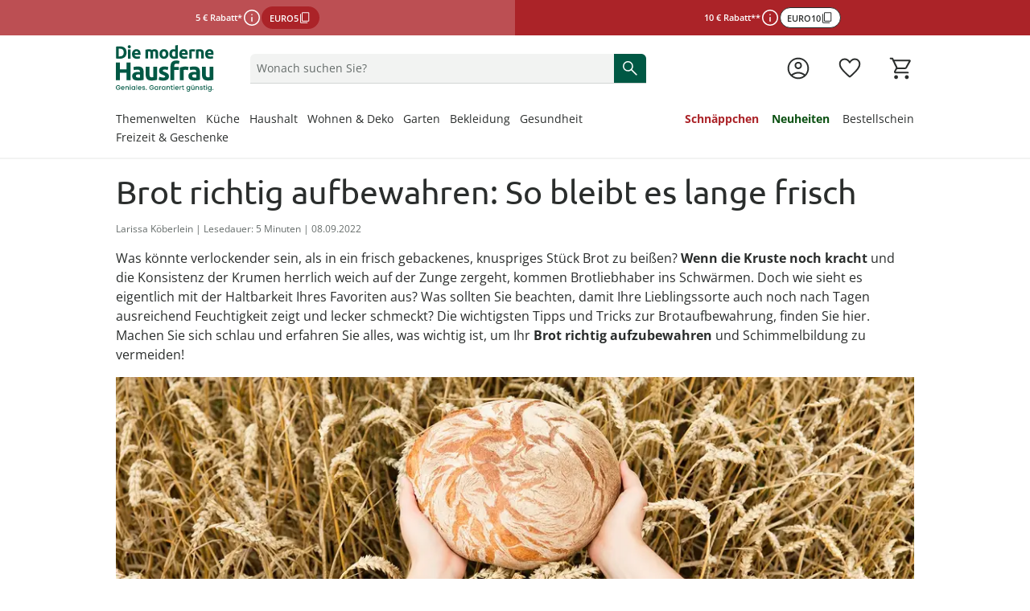

--- FILE ---
content_type: text/html;charset=utf-8
request_url: https://www.moderne-hausfrau.at/app/magazin/brot-aufbewahren/
body_size: 107763
content:
<!DOCTYPE html><html  lang="de-AT"><head><meta charset="utf-8"><meta name="viewport" content="width=device-width, initial-scale=1, maximum-scale=1"><title>Brot aufbewahren: Tipps &amp; Tricks für mehr Frische</title><script nonce="eecQ3qwGCuK89olK3qm1eJoW" src="/scripts/econda.js" async fetchpriority="high" crossorigin="anonymous" data-hid="econda"></script><link nonce="eecQ3qwGCuK89olK3qm1eJoW" integrity="sha384-P6niNSKNt+MfJTNy8UljwRLYnDTr1w1PhL1oNxzJloq1J0HqwktSBF83VzHUc4lN" rel="stylesheet" href="/fabula-ng/style.CCSEGTeJ.css" crossorigin><link nonce="eecQ3qwGCuK89olK3qm1eJoW" integrity="sha384-e7E4beg5ml8nE0WppzR93LT6KHzZoy9KWiC+61R77Xr8m7e5IWXLBrRMh8Dyjo4a" rel="modulepreload" as="script" crossorigin href="/fabula-ng/BuxpbhB_.js"><link nonce="eecQ3qwGCuK89olK3qm1eJoW" integrity="sha384-Xh0aZyPWMq4Rk4V0N/azCkFpAgR1bFGxZhXi3MEZ5nziY+ETuRKx+TV6XBD/1Sl4" rel="modulepreload" as="script" crossorigin href="/fabula-ng/default-CkrB-aTh.js"><link nonce="eecQ3qwGCuK89olK3qm1eJoW" integrity="sha384-g0fGrPthiqZGBNvkB64+BQpRr/QZyUZIZgWLinzSQ5o6ExPM6N+pTLcFPLYjCs8f" rel="modulepreload" as="script" crossorigin href="/fabula-ng/SysFooter-BEthtULg.js"><link nonce="eecQ3qwGCuK89olK3qm1eJoW" integrity="sha384-pbaos0GiJ0AVLZmlf/69Sm2xLl5qfCRs5cFz06aIxVItOANe1pQOl9rBpT90SdZv" rel="modulepreload" as="script" crossorigin href="/fabula-ng/SbLogo-DljDpXiw.js"><link nonce="eecQ3qwGCuK89olK3qm1eJoW" integrity="sha384-E6FNPzujXn/G+C6rKIaz9JHg/dMQvjTh2a4VtKQ63msJx3eMCbwNoK7aGcwJ97EV" rel="modulepreload" as="script" crossorigin href="/fabula-ng/SbIconLabel-DoRIGtVG.js"><link nonce="eecQ3qwGCuK89olK3qm1eJoW" integrity="sha384-R8QYYFqVYeLw0TSxZ2sCD8x65oUYC6QcxrnphGTT/oYioiEKf9S0OFldvA7ZsnJk" rel="modulepreload" as="script" crossorigin href="/fabula-ng/useListingStore-aLeIZ1uK.js"><link nonce="eecQ3qwGCuK89olK3qm1eJoW" integrity="sha384-/L+biAejdY+2XEvpvOTKU5dtqk3+rnsfO8MHrLE2NwKpJeVMnDttRlorLDyLEM40" rel="modulepreload" as="script" crossorigin href="/fabula-ng/SearchIcon-DolPNE2f.js"><link nonce="eecQ3qwGCuK89olK3qm1eJoW" integrity="sha384-5hThYBepXYw/2n8tb/Wt1Y+X1DN0i8KmOv7AQPmyCXWbc7TS5hxpuuPyqXQymyXo" rel="modulepreload" as="script" crossorigin href="/fabula-ng/SbBrandLink-Don9alO5.js"><link nonce="eecQ3qwGCuK89olK3qm1eJoW" integrity="sha384-FMO0CWRuMl7nShFrFZWEjEER+pz4wjf2zAG7oB+8Z5ufXXbaQ9p6j79+tja7Vt9B" rel="modulepreload" as="script" crossorigin href="/fabula-ng/SbNavTeaser-DF8_ZqBv.js"><link nonce="eecQ3qwGCuK89olK3qm1eJoW" integrity="sha384-L+5g95O64KvYfJCFr3hSMXgfleAL4y0xoVISOcjw1oyJ9R3rVvFHhJPUVAF7ry9n" rel="modulepreload" as="script" crossorigin href="/fabula-ng/useModalStore-CLolspyW.js"><link nonce="eecQ3qwGCuK89olK3qm1eJoW" integrity="sha384-y4T4ih2OYlD9gkjEbvJ8vK30sHmwzeWIH7jVzx893c0DwJOSyJ7Zk15rhHUlxa4Z" rel="modulepreload" as="script" crossorigin href="/fabula-ng/SbModal--K2S2X69.js"><link nonce="eecQ3qwGCuK89olK3qm1eJoW" integrity="sha384-mENEbeNucjB3Upt9YBe203UveYp1ZMs5SUjrNJ6x6dTb6187ovueAcGCvBosVSRh" rel="modulepreload" as="script" crossorigin href="/fabula-ng/SysTransition-CotSV4a0.js"><link nonce="eecQ3qwGCuK89olK3qm1eJoW" integrity="sha384-WTZnlYV2yaBF4T+d7ZeCIy8e/xl3O/cCWCWBQnVsUbSaIZqWBa0p4jIUsw/uyROB" rel="modulepreload" as="script" crossorigin href="/fabula-ng/SysAccordion-DG-5nOp8.js"><link nonce="eecQ3qwGCuK89olK3qm1eJoW" integrity="sha384-AkF6uJxFwOdNvofcfS+MN+b1RJ8x7qw0SWb47wesoNMWW5v3sFP9AJgUKfnqQTy4" rel="modulepreload" as="script" crossorigin href="/fabula-ng/useJsonSchema-CTjXcGAh.js"><link nonce="eecQ3qwGCuK89olK3qm1eJoW" integrity="sha384-hWAhxqXlHgyPB0S35jWWLEuoQRdj7j1wR5BILjgVI6pC+jD/yTZHCyq7BPUs8NPu" rel="modulepreload" as="script" crossorigin href="/fabula-ng/SbCampaignBanner-CuyByEG7.js"><link nonce="eecQ3qwGCuK89olK3qm1eJoW" integrity="sha384-FTLMRsBjgHmQr3XYLuUDh+m6Gs1cFJdWNAOMx3btOEO6PBH02uRf4go/JrgyR1b1" rel="modulepreload" as="script" crossorigin href="/fabula-ng/CampaignButtonContent-BKQ61Toa.js"><link nonce="eecQ3qwGCuK89olK3qm1eJoW" integrity="sha384-MXYLgBQgerhVEPeKGcgJ6o/xbtdda1467cPqzYbcn11osFancX8AywVbpDbzNHgd" rel="modulepreload" as="script" crossorigin href="/fabula-ng/_...slug_-QvUkksEE.js"><link nonce="eecQ3qwGCuK89olK3qm1eJoW" integrity="sha384-HbUlqeJieALNrfoWhAHXrqRJCxSMntOiOeiPOPNnSa+NXigcqTq5Apr5L/0VdTj0" rel="modulepreload" as="script" crossorigin href="/fabula-ng/Breadcrumb-DPElqIa8.js"><link nonce="eecQ3qwGCuK89olK3qm1eJoW" integrity="sha384-nCR+QYdf42ai/DgU4r9BXwAE41J6N7EW08JPpt8cEWpnFXUSfQQ8i4tL2oGZJK9f" rel="modulepreload" as="script" crossorigin href="/fabula-ng/ProductSoldout-RouOXgGq.js"><link nonce="eecQ3qwGCuK89olK3qm1eJoW" integrity="sha384-ByVTDkH+hcneM5RserTVo9xgL8yuT/3Je2rSze+XVmxSGvz+mHdl5mDSrIaerF+z" rel="modulepreload" as="script" crossorigin href="/fabula-ng/SbComponentSlider-Bez228X-.js"><link nonce="eecQ3qwGCuK89olK3qm1eJoW" integrity="sha384-Qi9f9MiASvyoHFe8sLww78TavvTM8nGVE41tdEEpAWWQXIe4dYZSnpTsdUKk71fv" rel="modulepreload" as="script" crossorigin href="/fabula-ng/SbTeaser-DbT-SL8w.js"><link nonce="eecQ3qwGCuK89olK3qm1eJoW" integrity="sha384-OgHb7XW1yajFjy6dJdnSyoljlb48vd9WrLprYteU9QL7YoLg1wjmoE2vaEUha/op" rel="modulepreload" as="script" crossorigin href="/fabula-ng/SysFragment-DoSDNAM_.js"><link nonce="eecQ3qwGCuK89olK3qm1eJoW" integrity="sha384-WHCXtuVoHYPoX6WeXblr0JHolQ4wVH6ogjGWY68L14i9OQUb3dQAm0n6U1tLUDDm" rel="modulepreload" as="script" crossorigin href="/fabula-ng/SbAuthor-BpJwTtGW.js"><link nonce="eecQ3qwGCuK89olK3qm1eJoW" integrity="sha384-RStAdvW6DzmJwC7++Qfm+O59fO+rCIG5RBYuGnHzqBMaagedwpazYmjxCW0opKtp" rel="modulepreload" as="script" crossorigin href="/fabula-ng/SbDisclaimer-D5elc5ri.js"><link nonce="eecQ3qwGCuK89olK3qm1eJoW" integrity="sha384-0qI7x4Pjqjj0AeE8dIhQUTfElUp/2IMx8Vl8X/cREdyAfHNwpbKCxtpUHFbt5p8w" rel="preload" as="fetch" fetchpriority="low" crossorigin="anonymous" href="/fabula-ng/builds/meta/2694a846-86f7-4e01-8624-84672dd24688.json"><script nonce="eecQ3qwGCuK89olK3qm1eJoW" integrity="sha384-e7E4beg5ml8nE0WppzR93LT6KHzZoy9KWiC+61R77Xr8m7e5IWXLBrRMh8Dyjo4a" type="module" src="/fabula-ng/BuxpbhB_.js" crossorigin></script><link nonce="eecQ3qwGCuK89olK3qm1eJoW" rel="prefetch" as="script" crossorigin href="/fabula-ng/auth-checkout-CxuTLQRh.js"><link nonce="eecQ3qwGCuK89olK3qm1eJoW" rel="prefetch" as="script" crossorigin href="/fabula-ng/auth-DGjJo0FX.js"><link nonce="eecQ3qwGCuK89olK3qm1eJoW" rel="prefetch" as="script" crossorigin href="/fabula-ng/checkout-Ci41Wpaw.js"><link nonce="eecQ3qwGCuK89olK3qm1eJoW" rel="prefetch" as="script" crossorigin href="/fabula-ng/documentation-DezeVF3D.js"><link nonce="eecQ3qwGCuK89olK3qm1eJoW" rel="prefetch" as="script" crossorigin href="/fabula-ng/sentry.client.config-DeFCVZKu.js"><link nonce="eecQ3qwGCuK89olK3qm1eJoW" rel="prefetch" as="script" crossorigin href="/fabula-ng/web-vitals-BsJwqAUf.js"><link nonce="eecQ3qwGCuK89olK3qm1eJoW" rel="prefetch" as="script" crossorigin href="/fabula-ng/FallbackComponent-Dky11gEu-DCTuMK9C.js"><link nonce="eecQ3qwGCuK89olK3qm1eJoW" rel="prefetch" as="script" crossorigin href="/fabula-ng/ProductCustomizeModal-DnOJJEbG.js"><link nonce="eecQ3qwGCuK89olK3qm1eJoW" rel="prefetch" as="script" crossorigin href="/fabula-ng/FormInput-CBHPc5Om.js"><link nonce="eecQ3qwGCuK89olK3qm1eJoW" rel="icon" type="image/png" href="/icon-de-at-16x16.png" sizes="16x16" data-hid="JTueCRq8ujtym2JhABPC0Na_HKSEqUbm8JuWaYGuEiY"><link nonce="eecQ3qwGCuK89olK3qm1eJoW" rel="icon" type="image/png" href="/icon-de-at-32x32.png" sizes="32x32" data-hid="rLazQIVUv6RPXB0wnLY0CXLavS5aKSCG7_adAeFWO3U"><link nonce="eecQ3qwGCuK89olK3qm1eJoW" rel="icon" type="image/png" href="/icon-de-at-48x48.png" sizes="48x48" data-hid="YrFiRmG96wovVv8VKmZvpSwQQlQox5Al50CuUXYR2k0"><link nonce="eecQ3qwGCuK89olK3qm1eJoW" rel="icon" type="image/png" href="/icon-de-at-96x96.png" sizes="96x96" data-hid="iCYmYaBZ_Ex3_-s_Wzpmy6xV5PloBa2RLvZClwHn9rQ"><link nonce="eecQ3qwGCuK89olK3qm1eJoW" rel="icon" type="image/png" href="/icon-de-at-144x144.png" sizes="144x144" data-hid="5l37Tfn-FVypc0h0dXoFq_Vq2Y0gYVEBTD3FSyPKzRI"><link nonce="eecQ3qwGCuK89olK3qm1eJoW" rel="icon" type="image/png" href="/icon-de-at-167x167.png" sizes="167x167" data-hid="6Kc4milf6_AZYdltX31eJqwE4U9Zwx1FsFaEBa9l4SI"><link nonce="eecQ3qwGCuK89olK3qm1eJoW" rel="apple-touch-icon" type="image/png" href="/icon-de-at-57x57.png" sizes="57x57" data-hid="RHcVkzEGWU3rfbNXayiLoOA_ecYBNNwWLpzWq8LT920"><link nonce="eecQ3qwGCuK89olK3qm1eJoW" rel="apple-touch-icon" type="image/png" href="/icon-de-at-60x60.png" sizes="60x60" data-hid="zgShW8hJcTIrVwG1SRpngcZqkr8QmXc85EFCYNxFx5s"><link nonce="eecQ3qwGCuK89olK3qm1eJoW" rel="apple-touch-icon" type="image/png" href="/icon-de-at-72x72.png" sizes="72x72" data-hid="w-kcIma2rwbooyuPv3d7XtmtQFtr5RO_uv05Rdtw8XI"><link nonce="eecQ3qwGCuK89olK3qm1eJoW" rel="apple-touch-icon" type="image/png" href="/icon-de-at-76x76.png" sizes="76x76" data-hid="sEmuvZcOJXDVd6yD9cfIsq-u63_u7zVERvpAAf9mKCo"><link nonce="eecQ3qwGCuK89olK3qm1eJoW" rel="apple-touch-icon" type="image/png" href="/icon-de-at-80x80.png" sizes="80x80" data-hid="i-vI9x81dYC2fRaoZw-hDmQG8rFq224yhp_vTTiYDFo"><link nonce="eecQ3qwGCuK89olK3qm1eJoW" rel="apple-touch-icon" type="image/png" href="/icon-de-at-114x114.png" sizes="114x114" data-hid="Ff_0isEbjTEVPYESZSV9qE63FqJqH--e0XRaZBTcf0g"><link nonce="eecQ3qwGCuK89olK3qm1eJoW" rel="apple-touch-icon" type="image/png" href="/icon-de-at-120x120.png" sizes="120x120" data-hid="cZdd3ohISyvHUSl8Xf4mIAEvpSITmdcEUkSpIUOtX4Y"><link nonce="eecQ3qwGCuK89olK3qm1eJoW" rel="apple-touch-icon" type="image/png" href="/icon-de-at-144x144.png" sizes="144x144" data-hid="l1mtpUZIR7SeLLoY_seE3KShWOPh1Ybee_R5N1ncrBc"><link nonce="eecQ3qwGCuK89olK3qm1eJoW" rel="apple-touch-icon" type="image/png" href="/icon-de-at-152x152.png" sizes="152x152" data-hid="lJdvsjtxC3L4AJBxemFEdFrb-OQCTt-_dk8zIxX5bls"><link nonce="eecQ3qwGCuK89olK3qm1eJoW" rel="apple-touch-icon" type="image/png" href="/icon-de-at-167x167.png" sizes="167x167" data-hid="jvswB9ZP3S2INXjBO0psAlrzBnSw8ksrLMznXJtGEn4"><link nonce="eecQ3qwGCuK89olK3qm1eJoW" rel="apple-touch-icon" type="image/png" href="/icon-de-at-180x180.png" sizes="180x180" data-hid="bF2kBRu0Ign2vWr7I4wxf3ZD019tY4T-VfoJ9mt1QPc"><meta property="og:title" content="Brot aufbewahren: Tipps & Tricks für mehr Frische"><meta name="description" content="Erfahren Sie alles darüber, wie Sie Brot am Besten aufbewahren ❤ Tontopf ✓ Holzbox ✓ Stoffbeutel – Wissen auf einen Blick ▶ Jetzt hier nachlesen!"><meta property="og:description" content="Erfahren Sie alles darüber, wie Sie Brot am Besten aufbewahren ❤ Tontopf ✓ Holzbox ✓ Stoffbeutel – Wissen auf einen Blick ▶ Jetzt hier nachlesen!"><meta name="robots" content="index, follow"><link nonce="eecQ3qwGCuK89olK3qm1eJoW" rel="canonical" href="https://www.moderne-hausfrau.at/app/magazin/brot-aufbewahren/"><link nonce="eecQ3qwGCuK89olK3qm1eJoW" hreflang="nl-NL" href="https://www.huis-en-comfort.nl/app/magazin/brot-aufbewahren/" rel="alternate" data-hid="alternate-nl-NL"><link nonce="eecQ3qwGCuK89olK3qm1eJoW" hreflang="nl-BE" href="https://www.huis-en-comfort.be/nl/app/magazin/brot-aufbewahren/" rel="alternate" data-hid="alternate-nl-BE"><link nonce="eecQ3qwGCuK89olK3qm1eJoW" hreflang="fr-BE" href="https://www.huis-en-comfort.be/fr/app/magazin/brot-aufbewahren/" rel="alternate" data-hid="alternate-fr-BE"><link nonce="eecQ3qwGCuK89olK3qm1eJoW" hreflang="de-DE" href="https://www.moderne-hausfrau.de/app/magazin/brot-aufbewahren/" rel="alternate" data-hid="alternate-de-DE"><link nonce="eecQ3qwGCuK89olK3qm1eJoW" hreflang="de-AT" href="https://www.moderne-hausfrau.at/app/magazin/brot-aufbewahren/" rel="alternate" data-hid="alternate-de-AT"><link nonce="eecQ3qwGCuK89olK3qm1eJoW" hreflang="de-CH" href="https://www.moderne-hausfrau.ch/de/app/magazin/brot-aufbewahren/" rel="alternate" data-hid="alternate-de-CH"><link nonce="eecQ3qwGCuK89olK3qm1eJoW" hreflang="fr-CH" href="https://www.moderne-hausfrau.ch/fr/app/magazin/brot-aufbewahren/" rel="alternate" data-hid="alternate-fr-CH"><link nonce="eecQ3qwGCuK89olK3qm1eJoW" hreflang="x-default" href="https://www.moderne-hausfrau.de/app/magazin/brot-aufbewahren/" rel="alternate" data-hid="alternate-x-default"><script nonce="eecQ3qwGCuK89olK3qm1eJoW" type="application/ld+json" data-hid="websiteSchema">{"@context":"http://schema.org","@type":"WebSite","url":"https://www.moderne-hausfrau.at","name":"brot-aufbewahren","potentialAction":{"@type":"SearchAction","target":{"@type":"EntryPoint","urlTemplate":"https://www.moderne-hausfrau.at/suche/?q={search_term_string}"},"query-input":"required name=search_term_string"}}</script><script nonce="eecQ3qwGCuK89olK3qm1eJoW" type="application/ld+json" data-hid="webPageSchema">{"@context":"http://schema.org","@type":"WebPage","@id":"https://www.moderne-hausfrau.at/brot-aufbewahren/#webpage","url":"https://www.moderne-hausfrau.at/brot-aufbewahren","name":"brot-aufbewahren","datePublished":"2023-09-04T07:37:27.495Z","dateModified":"2024-02-02T08:26:28.835Z","description":"Erfahren Sie alles darüber, wie Sie Brot am Besten aufbewahren ❤ Tontopf ✓ Holzbox ✓ Stoffbeutel – Wissen auf einen Blick ▶ Jetzt hier nachlesen!","inLanguage":"de-at"}</script><script nonce="eecQ3qwGCuK89olK3qm1eJoW" type="application/ld+json" data-hid="blogPostingSchema">{"@context":"http://schema.org","@type":"BlogPosting","mainEntityOfPage":{"@type":"WebPage","@id":"https://www.moderne-hausfrau.at/brot-aufbewahren/#webpage"},"headline":"Brot richtig aufbewahren: So bleibt es lange frisch","description":"Erfahren Sie alles darüber, wie Sie Brot am Besten aufbewahren ❤ Tontopf ✓ Holzbox ✓ Stoffbeutel – Wissen auf einen Blick ▶ Jetzt hier nachlesen!","author":{"@type":"Organization","name":"Redaktion Walz"},"publisher":{"@type":"Organization","name":"Walz Leben & Wohnen GmbH","logo":{"@type":"ImageObject","url":"https://www.moderne-hausfrau.at/logo-mit-claim_de.svg"}},"datePublished":"2023-09-04T07:37:27.495Z","dateModified":"2024-02-02T08:26:28.779Z","image":{"@type":"ImageObject","url":"https://a.storyblok.com/f/231733/720x300/e3b2f68265/brot-aufbewahren_mobile.webp","width":720,"height":300,"caption":"Brot richtig aufbewahren: So bleibt es lange frisch"}}</script><script nonce="eecQ3qwGCuK89olK3qm1eJoW" type="application/ld+json" data-hid="organisationSchema">{"@context":"https://schema.org","@type":"Organization","name":"Walz Leben & Wohnen GmbH","url":"https://www.moderne-hausfrau.at","logo":"/logo-mit-claim_de.svg","sameAs":["https://www.facebook.com/moderne.hausfrau","https://www.instagram.com/moderne_hausfrau/"],"contactPoint":[{"@type":"ContactPoint","telephone":"+49-7524-703-3000","contactType":"customer service","availableLanguage":"German","areaServed":"DE"},{"@type":"ContactPoint","telephone":"+43-1-3850471","contactType":"customer service","availableLanguage":"German","areaServed":"AT"},{"@type":"ContactPoint","telephone":"+41-848-49-50-60","contactType":"customer service","availableLanguage":"German","areaServed":"CH-DE"},{"@type":"ContactPoint","telephone":"+41-848-512-512","contactType":"customer service","availableLanguage":"French","areaServed":"CH-FR"},{"@type":"ContactPoint","telephone":"+31-115-64-07-77","contactType":"customer service","availableLanguage":"Dutch","areaServed":"NL"},{"@type":"ContactPoint","telephone":"+32-3-710-82-22","contactType":"customer service","availableLanguage":"German","areaServed":"BE-NL"},{"@type":"ContactPoint","telephone":"+32-3-710-82-44","contactType":"customer service","availableLanguage":"German","areaServed":"BE-FR"}]}</script></head><body><div id="fabula-ng"><!--[--><div class="nuxt-loading-indicator" style="position:fixed;top:0;right:0;left:0;pointer-events:none;width:auto;height:3px;opacity:0;background:var(--loading-indicator-color);background-size:Infinity% auto;transform:scaleX(0%);transform-origin:left;transition:transform 0.1s, height 0.4s, opacity 0.4s;z-index:999999;"></div><div><header class="z-60 sticky top-0 bg-neutral-0 print:hidden lg:border-solid lg:border-neutral-20 lg:border-b-2"><div></div><div class="grid auto-cols-fr lg:grid-flow-col"><!--[--><!--[--><a href="/aktionen/" class="grid grid-flow-row place-content-center gap-2 px-4 py-2 select-none md:grid-flow-col md:gap-x-4 bg-sale-80 text-neutral-0"><div class="flex place-items-center gap-2"><p class="campaign-banner-text">5 € Rabatt*</p><button class="cursor-pointer rounded-full size-6" aria-haspopup="dialog"><span class="uno-fdwecp info-icon" aria-label="weitere Informationen"></span></button><button class="button-sale uno-1o6azv border-2 py-1.5 sm:px-3.5 sm:py-2 :uno: text-sm sm:text-base focus:outline-none border-sale-100 bg-sale-100 text-neutral-0 hover:border-sale-80 hover:bg-sale-80 active:border-sale-80 active:bg-sale-100 focus:bg-sale-80 [&amp;[data-disabled=true]]:border-sale-20 [&amp;[data-disabled=true]]:bg-sale-20 [&amp;[data-disabled=true]]:color-sale-40 md:w-fit campaign-banner-btn" data-disabled="false"><!--[--><!--[--><!--[--><span class="campaign-banner-text leading-none text-unset">EURO5</span><!--]--><span class="uno-fdwecp i-google:content_copy !size-4"></span><!--]--><!--]--></button></div><!--[--><!--]--></a><dialog class="group z-999 isolate h-[100dvh] w-screen max-w-unset max-h-unset m-0! p-0 inset-0 bg-transparent flex items-end md:items-center fixed not-open:pointer-events-none transition-all ease-in-out duration-300 justify-end" aria-label="Kategorienavigation"><div class="pointer-events-none inset-0 w-screen h-screen bg-neutral-100/60 group-not-open:opacity-0 backdrop-blur-6 fixed transition-all ease-in-out duration-300"></div><div tabindex="-1" class="z-1 flex flex-col w-full shadow-lg bg-white transition-opacity ease-in-out duration-300 group-not-open:opacity-0 focus-visible:outline-none group-not-open:translate-y-full md:group-not-open:translate-y-0 md:group-not-open:translate-x-full md:max-h-unset md:h-full md:w-1/2 lg:w-1/3 rounded-t-2xl md:rounded-none p-4"><!----></div></dialog><!--]--><!--[--><a href="/aktionen/" class="grid grid-flow-row place-content-center gap-2 px-4 py-2 select-none md:grid-flow-col md:gap-x-4 bg-sale-100 text-neutral-0"><div class="flex place-items-center gap-2"><p class="campaign-banner-text">10 € Rabatt**</p><button class="cursor-pointer rounded-full size-6" aria-haspopup="dialog"><span class="uno-fdwecp info-icon" aria-label="weitere Informationen"></span></button><button class="button-secondary-neutral uno-1o6azv uno-8xtf76 md:w-fit campaign-banner-btn" data-disabled="false"><!--[--><!--[--><!--[--><span class="campaign-banner-text leading-none text-unset">EURO10</span><!--]--><span class="uno-fdwecp i-google:content_copy !size-4"></span><!--]--><!--]--></button></div><!--[--><!--]--></a><dialog class="group z-999 isolate h-[100dvh] w-screen max-w-unset max-h-unset m-0! p-0 inset-0 bg-transparent flex items-end md:items-center fixed not-open:pointer-events-none transition-all ease-in-out duration-300 justify-end" aria-label="Kategorienavigation"><div class="pointer-events-none inset-0 w-screen h-screen bg-neutral-100/60 group-not-open:opacity-0 backdrop-blur-6 fixed transition-all ease-in-out duration-300"></div><div tabindex="-1" class="z-1 flex flex-col w-full shadow-lg bg-white transition-opacity ease-in-out duration-300 group-not-open:opacity-0 focus-visible:outline-none group-not-open:translate-y-full md:group-not-open:translate-y-0 md:group-not-open:translate-x-full md:max-h-unset md:h-full md:w-1/2 lg:w-1/3 rounded-t-2xl md:rounded-none p-4"><!----></div></dialog><!--]--><!--]--></div><div class="container grid grid-cols-12 items-center mx-auto gap-x-2 pt-4 pb-2 px-4 md:pt-2 lg:pt-3 lg:pb-3 lg:gap-y-6 xl:px-0 !container:xl:px-4"><div class="col-span-6 sm:col-span-6 md:col-span-3 lg:col-span-2 grid grid-flow-col gap-x-4 lg:gap-x-0 justify-start items-center"><button data-test-id="header-mobileBurger-button" class="bg-transparent p-0 b-0 lg:hidden" aria-haspopup="true" aria-controls="mobileCategoryList" aria-label="Menü öffnen" aria-expanded="false"><span class="uno-fdwecp hover:cursor-pointer menu-icon !h-8 !w-8 menu-icon-open"></span></button><a href="/" class="inline-flex items-center no-underline hover:cursor-pointer gap-x-2" id="header-logo" data-test-id="header-logo-a"><!--[--><img class="h-6 lg:h-8 !h-11 !lg:h-14.5" alt src="https://a.storyblok.com/f/231733/300x142/3a1934f46f/logo-mit-claim_de.svg"><!--]--></a></div><div class="mt-4 md:mt-0 opacity-100 row-start-2 transition-all ease-linear delay-125 col-span-full grid md:row-start-1 md:col-start-4 md:col-span-5 lg:col-start-3 lg:col-span-6 xl:col-start-3 xl:col-span-5"><div class="relative select-none group"><div class="group flex gap-2 items-center text-neutral-80 b-0 b-b-1 b-solid b-neutral-40 bg-neutral-20 brand-rounded-t focus-within:b-primary-100 transition-all ease-in-out duration-300 sm:hover:cursor-pointer sm:hover:b-neutral-80 relative peer z-110" data-test-id="header-searchfield-div" data-v-5f484173><input value="" type="search" aria-label="Produktsuche" name="search" class="flex-1 paragraph-p3 peer w-full order-3 mx-2 my-2 bg-transparent focus:b-primary-100 focus:outline-none text-neutral-100 placeholder:text-neutral-80" autocomplete="off" placeholder="Wonach suchen Sie?" role="status" data-searchnavigation data-v-5f484173><!--[--><div class="absolute z-110 px-4 left-0 sm:b-solid sm:b-neutral-20 sm:b-x-1 sm:b-b-1 md:h-auto! right-0 w-full translate-y-full bg-neutral-0 divide-y-1 b-neutral-20 overflow-y-auto searchbar-position searchbar-rounded text-neutral-100" style="display:none;"><!----><!----><!----></div><!--]--><button type="button" tabindex="-1" class="hidden order-1 items-center peer-focus:flex sm:hidden sm:peer-focus-hidden ml-2" style="display:none;" data-v-5f484173><span class="uno-fdwecp i-google:chevron_left text-neutral-80" data-v-5f484173></span></button><div tabIndex="-1" class="hidden order-2 peer-focus:block sm:hidden sm:peer-focus-hidden w-1px h-24px bg-neutral-40" style="display:none;" data-v-5f484173></div><button type="button" tabindex="-1" class="order-4 peer-focus:flex items-center flex" aria-label="Text-Inhalt löschen" style="display:none;" data-v-5f484173><span class="uno-fdwecp i-google:close text-neutral-100" data-v-5f484173></span></button><button aria-label="Suche starten" class="flex items-center order-5 self-stretch px-2 bg-primary-100 peer-focus:flex hover:cursor-pointer rounded-tr md:rounded-tr-md xl:rounded-tr-lg" data-v-5f484173><span class="uno-fdwecp search-icon search-icon-pressed text-neutral-0" data-v-5f484173></span></button></div><!----></div></div><div class="grid grid-flow-col justify-end items-center gap-x-4 col-span-6 sm:col-span-6 md:col-span-4 md:gap-x-8 lg:col-span-4 xl:col-span-5"><!----><!----><a href="/login/" class="inline-flex items-center no-underline hover:cursor-pointer gap-x-2 group icon-background-hover" aria-label="Zur Seite Mein Konto" data-test-id="header-account-a"><!--[--><span class="uno-fdwecp account-icon account-icon-pressed header-badge-size"></span><span class="header-badge-text">Mein Konto</span><!--]--></a><a href="/wunschliste/" class="inline-flex items-center no-underline hover:cursor-pointer gap-x-2 group icon-background-hover" aria-label="Wunschliste ( Produkte)" data-test-id="header-wishlist-a"><!--[--><span class="relative wishlist-badge-size"><span class="uno-fdwecp wishlist-icon wishlist-badge-size wishlist-icon-pressed"></span><!----></span><span class="header-badge-text">Wunschliste</span><!--]--></a><a href="/warenkorb/" class="inline-flex items-center no-underline hover:cursor-pointer gap-x-2 group icon-background-hover" aria-label="Zum Warenkorb" data-test-id="header-basket-a"><!--[--><span class="relative basket-badge-size"><span class="uno-fdwecp basket-icon basket-badge-size basket-icon-pressed"></span><!----></span><span class="header-badge-text">Warenkorb</span><!--]--></a></div><div class="col-span-full grid-flow-col justify-between gap-x-4 hidden lg:grid xl:gap-x-4"><nav class="max-w-fit" aria-labelledby="categoryLinksNav"><div id="categoryLinksNav" class="hidden">Kategorien</div><ul class="flex gap-y-2 xl:gap-x-4 flex-wrap"><!--[--><li class="group last:!mx-0"><div class="flex items-center" aria-current="false"><a href="/app/magazin/produkt-themenwelten/" class="text-neutral-100 border-b-3 group-hover:border-primary-100 border-transparent text-base lg:text-sm no-underline hover:cursor-pointer navi-tree-item-weight"><!----><!--[-->Themenwelten<!--]--></a><button aria-label="Flyout Themenwelten öffnen" class="flex items-center opacity-0 focus-visible:opacity-100"><span class="uno-fdwecp i-google:keyboard_arrow_down !w-3 !h-3 !xl:w-4 !xl:h-4 transition-transform ease-in-out duration-300"></span></button></div><div class="opacity-0 pointer-events-none absolute w-full left-0 right-0 transition-opacity delay-300 duration-300 z-0 group-hover:opacity-100 z-1" aria-hidden="true"><div class="bg-white"><div class="absolute bg-neutral-100/60 h-screen w-full -z-1 pointer-events-none"></div><div class="h-[13px] border-b-2 border-neutral-20"></div><div class="container mx-auto grid grid-cols-[25rem_1fr_2fr] gap-8 py-8"><section><div class="pb-6 headline-h5 font-light">Entdecken Sie unsere Kategorien</div><div class="relative grid grid-cols-2"><ul class="text-sm border-r-1 pr-6"><!--[--><li class="flex not-first-of-type:pt-3 not-last-of-type:pb-3"><a href="/app/magazin/weihnachtswelt/" class="text-neutral-100 hyphens-auto underline decoration-primary-60 decoration-2 underline-offset-4" tabindex="-1">Weihnachtswelt</a><button tabindex="-1" aria-label="Unterkategorien von Weihnachtswelt öffnen" class="flex items-center opacity-0 focus-visible:opacity-100"><span class="uno-fdwecp i-google:keyboard_arrow_up !w-4 !h-4 transition-transform ease-in-out duration-300 rotate-90"></span></button></li><li class="flex not-first-of-type:pt-3 not-last-of-type:pb-3"><a href="/app/magazin/wintersicherheit/" class="text-neutral-100 hyphens-auto" tabindex="-1">Wintersicherheit</a><!----></li><li class="flex not-first-of-type:pt-3 not-last-of-type:pb-3"><a href="/app/magazin/saisonwechsel/" class="text-neutral-100 hyphens-auto" tabindex="-1">Saisonwechsel im Kleiderschrank</a><!----></li><li class="flex not-first-of-type:pt-3 not-last-of-type:pb-3"><a href="/app/magazin/kuschelzeit/" class="text-neutral-100 hyphens-auto" tabindex="-1">Gemütliches Zuhause</a><!----></li><li class="flex not-first-of-type:pt-3 not-last-of-type:pb-3"><a href="/app/magazin/produkte-mit-katzenmotiv/" class="text-neutral-100 hyphens-auto" tabindex="-1">Alles für Sie mit Katzenmotiv</a><!----></li><li class="flex not-first-of-type:pt-3 not-last-of-type:pb-3"><a href="/app/magazin/garten-winterfest-machen/" class="text-neutral-100 hyphens-auto" tabindex="-1">Garten winterfest machen</a><!----></li><!--]--><!----></ul><ul class="w-50 text-xs pl-6"><!--[--><li class="not-first-of-type:pt-3 not-last-of-type:pb-3 w-50"><a href="/app/magazin/geschenkideen-weihnachten/" class="text-neutral-100 hover:text-primary-100 hyphens-auto" tabindex="-1">Geschenkideen zu Weihnachten</a></li><li class="not-first-of-type:pt-3 not-last-of-type:pb-3 w-50"><a href="/app/magazin/weihnachtsdekoration-innen/" class="text-neutral-100 hover:text-primary-100 hyphens-auto" tabindex="-1">Weihnachtsdeko</a></li><li class="not-first-of-type:pt-3 not-last-of-type:pb-3 w-50"><a href="/app/magazin/kuechenutensilien-fuer-weihnachten/" class="text-neutral-100 hover:text-primary-100 hyphens-auto" tabindex="-1">Küchenutensilien für Weihnachten</a></li><li class="not-first-of-type:pt-3 not-last-of-type:pb-3 w-50"><a href="/app/magazin/weihnachtsbaeckerei/" class="text-neutral-100 hover:text-primary-100 hyphens-auto" tabindex="-1">Backzubehör für Weihnachten</a></li><li class="not-first-of-type:pt-3 not-last-of-type:pb-3 w-50"><a href="/app/magazin/adventskalender-zum-befuellen/" class="text-neutral-100 hover:text-primary-100 hyphens-auto" tabindex="-1">Adventskalender</a></li><!--]--><!----></ul></div></section><section class="space-y-6"><!----><!----></section><section class="space-y-6"><div class="headline-h5 font-light">‎Lassen Sie sich inspirieren</div><div class="grid gap-8 grid-cols-2"><!--[--><a href="/app/magazin/weihnachtswelt/" class="" tabindex="-1"><img onerror="this.setAttribute(&#39;data-error&#39;, 1)" width="310" height="310" alt="Ein geschmückter Weihnachtsbaum mit darunter liegenden Geschenken" loading="lazy" data-nuxt-img srcset="https://a.storyblok.com/f/231733/310x310/645c247dcb/weihnachten.webp/m/310x310/filters:format(webp):quality(40) 1x" class="brand-rounded aspect-square mb-4" src="https://a.storyblok.com/f/231733/310x310/645c247dcb/weihnachten.webp/m/310x310/filters:format(webp):quality(40)"><p class="mb-1 text-xs color-neutral-80"></p><p class="olor-black font-semibold">Weihnachtswelt</p><button class="anchor-secondary text-[length:inherit] inline-flex w-max cursor-pointer group/link focus:outline focus:outline-1 focus:border-none active:outline-none anchor-type-secondary false !p-0" tabindex="-1"><!----><span class="anchor-bottom-border-color-secondary"><!--[-->jetzt entdecken<!--]--></span></button></a><a href="/app/magazin/produkte-mit-katzenmotiv/" class="" tabindex="-1"><img onerror="this.setAttribute(&#39;data-error&#39;, 1)" width="310" height="310" alt="Eine grau und eine orangene Tonkatze die miteinander kuscheln" loading="lazy" data-nuxt-img srcset="https://a.storyblok.com/f/231733/310x310/288572fc2a/katzen.webp/m/310x310/filters:format(webp):quality(40) 1x" class="brand-rounded aspect-square mb-4" src="https://a.storyblok.com/f/231733/310x310/288572fc2a/katzen.webp/m/310x310/filters:format(webp):quality(40)"><p class="mb-1 text-xs color-neutral-80"></p><p class="olor-black font-semibold">Katzenliebhaber</p><button class="anchor-secondary text-[length:inherit] inline-flex w-max cursor-pointer group/link focus:outline focus:outline-1 focus:border-none active:outline-none anchor-type-secondary false !p-0" tabindex="-1"><!----><span class="anchor-bottom-border-color-secondary"><!--[-->jetzt entdecken<!--]--></span></button></a><!--]--></div></section></div></div></div></li><li class="group last:!mx-0"><div class="flex items-center" aria-current="false"><a href="/kuechenutensilien/" class="text-neutral-100 border-b-3 group-hover:border-primary-100 border-transparent text-base lg:text-sm no-underline hover:cursor-pointer navi-tree-item-weight"><!----><!--[-->Küche<!--]--></a><button aria-label="Flyout Küche öffnen" class="flex items-center opacity-0 focus-visible:opacity-100"><span class="uno-fdwecp i-google:keyboard_arrow_down !w-3 !h-3 !xl:w-4 !xl:h-4 transition-transform ease-in-out duration-300"></span></button></div><div class="opacity-0 pointer-events-none absolute w-full left-0 right-0 transition-opacity delay-300 duration-300 z-0 group-hover:opacity-100 z-1" aria-hidden="true"><div class="bg-white"><div class="absolute bg-neutral-100/60 h-screen w-full -z-1 pointer-events-none"></div><div class="h-[13px] border-b-2 border-neutral-20"></div><div class="container mx-auto grid grid-cols-[25rem_1fr_2fr] gap-8 py-8"><section><div class="pb-6 headline-h5 font-light">Entdecken Sie unsere Kategorien</div><div class="relative grid grid-cols-2"><ul class="text-sm border-r-1 pr-6"><!--[--><li class="flex not-first-of-type:pt-3 not-last-of-type:pb-3"><a href="/backutensilien/" class="text-neutral-100 hyphens-auto underline decoration-primary-60 decoration-2 underline-offset-4" tabindex="-1">Backutensilien</a><button tabindex="-1" aria-label="Unterkategorien von Backutensilien öffnen" class="flex items-center opacity-0 focus-visible:opacity-100"><span class="uno-fdwecp i-google:keyboard_arrow_up !w-4 !h-4 transition-transform ease-in-out duration-300 rotate-90"></span></button></li><li class="flex not-first-of-type:pt-3 not-last-of-type:pb-3"><a href="/besteck/" class="text-neutral-100 hyphens-auto" tabindex="-1">Besteck</a><button tabindex="-1" aria-label="Unterkategorien von Besteck öffnen" class="flex items-center opacity-0 focus-visible:opacity-100"><span class="uno-fdwecp i-google:keyboard_arrow_up !w-4 !h-4 transition-transform ease-in-out duration-300 rotate-90"></span></button></li><li class="flex not-first-of-type:pt-3 not-last-of-type:pb-3"><a href="/geschirr/" class="text-neutral-100 hyphens-auto" tabindex="-1">Geschirr</a><button tabindex="-1" aria-label="Unterkategorien von Geschirr öffnen" class="flex items-center opacity-0 focus-visible:opacity-100"><span class="uno-fdwecp i-google:keyboard_arrow_up !w-4 !h-4 transition-transform ease-in-out duration-300 rotate-90"></span></button></li><li class="flex not-first-of-type:pt-3 not-last-of-type:pb-3"><a href="/kochgeschirr/" class="text-neutral-100 hyphens-auto" tabindex="-1">Kochgeschirr</a><button tabindex="-1" aria-label="Unterkategorien von Kochgeschirr öffnen" class="flex items-center opacity-0 focus-visible:opacity-100"><span class="uno-fdwecp i-google:keyboard_arrow_up !w-4 !h-4 transition-transform ease-in-out duration-300 rotate-90"></span></button></li><li class="flex not-first-of-type:pt-3 not-last-of-type:pb-3"><a href="/kuechengeraete/" class="text-neutral-100 hyphens-auto" tabindex="-1">Küchengeräte</a><button tabindex="-1" aria-label="Unterkategorien von Küchengeräte öffnen" class="flex items-center opacity-0 focus-visible:opacity-100"><span class="uno-fdwecp i-google:keyboard_arrow_up !w-4 !h-4 transition-transform ease-in-out duration-300 rotate-90"></span></button></li><li class="flex not-first-of-type:pt-3 not-last-of-type:pb-3"><a href="/kuechentextilien/" class="text-neutral-100 hyphens-auto" tabindex="-1">Küchentextilien</a><button tabindex="-1" aria-label="Unterkategorien von Küchentextilien öffnen" class="flex items-center opacity-0 focus-visible:opacity-100"><span class="uno-fdwecp i-google:keyboard_arrow_up !w-4 !h-4 transition-transform ease-in-out duration-300 rotate-90"></span></button></li><li class="flex not-first-of-type:pt-3 not-last-of-type:pb-3"><a href="/kuechenhelfer/" class="text-neutral-100 hyphens-auto" tabindex="-1">Küchenhelfer</a><button tabindex="-1" aria-label="Unterkategorien von Küchenhelfer öffnen" class="flex items-center opacity-0 focus-visible:opacity-100"><span class="uno-fdwecp i-google:keyboard_arrow_up !w-4 !h-4 transition-transform ease-in-out duration-300 rotate-90"></span></button></li><!--]--><li><a href="/kuechenutensilien/" class="mt-3 text-primary-100 flex items-center" tabindex="-1">‎ Mehr entdecken <span class="uno-fdwecp i-google:chevron_right text-lg"></span></a></li></ul><ul class="w-50 text-xs pl-6"><!--[--><li class="not-first-of-type:pt-3 not-last-of-type:pb-3 w-50"><a href="/backbleche-grillkoerbe/" class="text-neutral-100 hover:text-primary-100 hyphens-auto" tabindex="-1">Backbleche &amp; Grillkörbe</a></li><li class="not-first-of-type:pt-3 not-last-of-type:pb-3 w-50"><a href="/backformen/" class="text-neutral-100 hover:text-primary-100 hyphens-auto" tabindex="-1">Backformen</a></li><li class="not-first-of-type:pt-3 not-last-of-type:pb-3 w-50"><a href="/backmatten-dauerbackfolien/" class="text-neutral-100 hover:text-primary-100 hyphens-auto" tabindex="-1">Backmatten &amp; Dauerbackfolien</a></li><li class="not-first-of-type:pt-3 not-last-of-type:pb-3 w-50"><a href="/backzubehoer/" class="text-neutral-100 hover:text-primary-100 hyphens-auto" tabindex="-1">Backzubehör</a></li><li class="not-first-of-type:pt-3 not-last-of-type:pb-3 w-50"><a href="/tortenplatten/" class="text-neutral-100 hover:text-primary-100 hyphens-auto" tabindex="-1">Tortenplatten</a></li><!--]--><!----></ul></div></section><section class="space-y-6"><div class="headline-h5 font-light">‎ Unsere Marken</div><div class="grid gap-4 grid-cols-2"><!--[--><a href="/kuechenutensilien-genialo/" class="" tabindex="-1"><img class="object-cover aspect-[16/10]" src="https://a.storyblok.com/f/231733/310x194/5dd5437607/genialo_flyout-brand.webp" alt="Genialo" loading="lazy"></a><a href="/nicer-dicer/" class="" tabindex="-1"><img class="object-cover aspect-[16/10]" src="https://a.storyblok.com/f/231733/310x194/436d95bd2d/nicerdicer_flyout-brand.webp" alt="Nicer Dicer" loading="lazy"></a><a href="/wenko/" class="" tabindex="-1"><img class="object-cover aspect-[16/10]" src="https://a.storyblok.com/f/231733/310x194/74071d46d4/wenko_flyout-brand.webp" alt="Wenko" loading="lazy"></a><a href="/metaltex/" class="" tabindex="-1"><img class="object-cover aspect-[16/10]" src="https://a.storyblok.com/f/231733/310x194/612dd7c12d/metaltex_flyout-brand.webp" alt="Metaltex" loading="lazy"></a><a href="/fackelmann/" class="" tabindex="-1"><img class="object-cover aspect-[16/10]" src="https://a.storyblok.com/f/231733/310x194/9ce3c6fa0e/fackelmann_flyout-brand.webp" alt="Fackelmann" loading="lazy"></a><a href="/zenker/" class="" tabindex="-1"><img class="object-cover aspect-[16/10]" src="https://a.storyblok.com/f/231733/310x194/42ad391bf5/zenker_flyout-brand.webp" alt="zenker" loading="lazy"></a><!--]--></div></section><section class="space-y-6"><div class="headline-h5 font-light">‎Lassen Sie sich inspirieren</div><div class="grid gap-8 grid-cols-2"><!--[--><a href="/farbenfrohe-kuechenhighlights/" class="" tabindex="-1"><img onerror="this.setAttribute(&#39;data-error&#39;, 1)" width="310" height="310" alt="Bunte Küche" loading="lazy" data-nuxt-img srcset="https://a.storyblok.com/f/231733/348x306/a46209946b/bunte-kueche_kat.webp/m/310x310/filters:format(webp):quality(40) 1x" class="brand-rounded aspect-square mb-4" src="https://a.storyblok.com/f/231733/348x306/a46209946b/bunte-kueche_kat.webp/m/310x310/filters:format(webp):quality(40)"><p class="mb-1 text-xs color-neutral-80"></p><p class="olor-black font-semibold">Farbenfrohe Highlights für Ihre Küche</p><button class="anchor-secondary text-[length:inherit] inline-flex w-max cursor-pointer group/link focus:outline focus:outline-1 focus:border-none active:outline-none anchor-type-secondary false !p-0" tabindex="-1"><!----><span class="anchor-bottom-border-color-secondary"><!--[-->jetzt entdecken<!--]--></span></button></a><a href="/lebensmittel-frischhalten/" class="" tabindex="-1"><img onerror="this.setAttribute(&#39;data-error&#39;, 1)" width="310" height="310" alt="Flyout Frischhaltedosen" loading="lazy" data-nuxt-img srcset="https://a.storyblok.com/f/231733/310x310/330c838f10/mh_flyout_frischhaltedosen.webp/m/310x310/filters:format(webp):quality(40) 1x" class="brand-rounded aspect-square mb-4" src="https://a.storyblok.com/f/231733/310x310/330c838f10/mh_flyout_frischhaltedosen.webp/m/310x310/filters:format(webp):quality(40)"><p class="mb-1 text-xs color-neutral-80"></p><p class="olor-black font-semibold">Lebensmittel frischhalten</p><button class="anchor-secondary text-[length:inherit] inline-flex w-max cursor-pointer group/link focus:outline focus:outline-1 focus:border-none active:outline-none anchor-type-secondary false !p-0" tabindex="-1"><!----><span class="anchor-bottom-border-color-secondary"><!--[-->jetzt entdecken<!--]--></span></button></a><!--]--></div></section></div></div></div></li><li class="group last:!mx-0"><div class="flex items-center" aria-current="false"><a href="/haushaltswaren/" class="text-neutral-100 border-b-3 group-hover:border-primary-100 border-transparent text-base lg:text-sm no-underline hover:cursor-pointer navi-tree-item-weight"><!----><!--[-->Haushalt<!--]--></a><button aria-label="Flyout Haushalt öffnen" class="flex items-center opacity-0 focus-visible:opacity-100"><span class="uno-fdwecp i-google:keyboard_arrow_down !w-3 !h-3 !xl:w-4 !xl:h-4 transition-transform ease-in-out duration-300"></span></button></div><div class="opacity-0 pointer-events-none absolute w-full left-0 right-0 transition-opacity delay-300 duration-300 z-0 group-hover:opacity-100 z-1" aria-hidden="true"><div class="bg-white"><div class="absolute bg-neutral-100/60 h-screen w-full -z-1 pointer-events-none"></div><div class="h-[13px] border-b-2 border-neutral-20"></div><div class="container mx-auto grid grid-cols-[25rem_1fr_2fr] gap-8 py-8"><section><div class="pb-6 headline-h5 font-light">Entdecken Sie unsere Kategorien</div><div class="relative grid grid-cols-2"><ul class="text-sm border-r-1 pr-6"><!--[--><li class="flex not-first-of-type:pt-3 not-last-of-type:pb-3"><a href="/aufbewahren/" class="text-neutral-100 hyphens-auto underline decoration-primary-60 decoration-2 underline-offset-4" tabindex="-1">Aufbewahren &amp; Ordnungshelfer</a><button tabindex="-1" aria-label="Unterkategorien von Aufbewahren &amp; Ordnungshelfer öffnen" class="flex items-center opacity-0 focus-visible:opacity-100"><span class="uno-fdwecp i-google:keyboard_arrow_up !w-4 !h-4 transition-transform ease-in-out duration-300 rotate-90"></span></button></li><li class="flex not-first-of-type:pt-3 not-last-of-type:pb-3"><a href="/autozubehoer/" class="text-neutral-100 hyphens-auto" tabindex="-1">Autozubehör</a><button tabindex="-1" aria-label="Unterkategorien von Autozubehör öffnen" class="flex items-center opacity-0 focus-visible:opacity-100"><span class="uno-fdwecp i-google:keyboard_arrow_up !w-4 !h-4 transition-transform ease-in-out duration-300 rotate-90"></span></button></li><li class="flex not-first-of-type:pt-3 not-last-of-type:pb-3"><a href="/buegelzubehoer/" class="text-neutral-100 hyphens-auto" tabindex="-1">Bügelzubehör</a><button tabindex="-1" aria-label="Unterkategorien von Bügelzubehör öffnen" class="flex items-center opacity-0 focus-visible:opacity-100"><span class="uno-fdwecp i-google:keyboard_arrow_up !w-4 !h-4 transition-transform ease-in-out duration-300 rotate-90"></span></button></li><li class="flex not-first-of-type:pt-3 not-last-of-type:pb-3"><a href="/heimwerkerbedarf/" class="text-neutral-100 hyphens-auto" tabindex="-1">Heimwerken</a><button tabindex="-1" aria-label="Unterkategorien von Heimwerken öffnen" class="flex items-center opacity-0 focus-visible:opacity-100"><span class="uno-fdwecp i-google:keyboard_arrow_up !w-4 !h-4 transition-transform ease-in-out duration-300 rotate-90"></span></button></li><li class="flex not-first-of-type:pt-3 not-last-of-type:pb-3"><a href="/insektenschutz/" class="text-neutral-100 hyphens-auto" tabindex="-1">Insektenschutz</a><button tabindex="-1" aria-label="Unterkategorien von Insektenschutz öffnen" class="flex items-center opacity-0 focus-visible:opacity-100"><span class="uno-fdwecp i-google:keyboard_arrow_up !w-4 !h-4 transition-transform ease-in-out duration-300 rotate-90"></span></button></li><li class="flex not-first-of-type:pt-3 not-last-of-type:pb-3"><a href="/naehzubehoer/" class="text-neutral-100 hyphens-auto" tabindex="-1">Nähzubehör</a><!----></li><li class="flex not-first-of-type:pt-3 not-last-of-type:pb-3"><a href="/haushaltshelfer/" class="text-neutral-100 hyphens-auto" tabindex="-1">Haushaltshelfer</a><button tabindex="-1" aria-label="Unterkategorien von Haushaltshelfer öffnen" class="flex items-center opacity-0 focus-visible:opacity-100"><span class="uno-fdwecp i-google:keyboard_arrow_up !w-4 !h-4 transition-transform ease-in-out duration-300 rotate-90"></span></button></li><!--]--><li><a href="/haushaltswaren/" class="mt-3 text-primary-100 flex items-center" tabindex="-1">‎ Mehr entdecken <span class="uno-fdwecp i-google:chevron_right text-lg"></span></a></li></ul><ul class="w-50 text-xs pl-6"><!--[--><li class="not-first-of-type:pt-3 not-last-of-type:pb-3 w-50"><a href="/muelleimer/" class="text-neutral-100 hover:text-primary-100 hyphens-auto" tabindex="-1">Mülleimer</a></li><li class="not-first-of-type:pt-3 not-last-of-type:pb-3 w-50"><a href="/aufbewahrungs-boxen/" class="text-neutral-100 hover:text-primary-100 hyphens-auto" tabindex="-1">Aufbewahrungsboxen</a></li><li class="not-first-of-type:pt-3 not-last-of-type:pb-3 w-50"><a href="/kleider-buegel/" class="text-neutral-100 hover:text-primary-100 hyphens-auto" tabindex="-1">Kleiderbügel</a></li><li class="not-first-of-type:pt-3 not-last-of-type:pb-3 w-50"><a href="/ordnungs-helfer/" class="text-neutral-100 hover:text-primary-100 hyphens-auto" tabindex="-1">Ordnungshelfer</a></li><li class="not-first-of-type:pt-3 not-last-of-type:pb-3 w-50"><a href="/schubladenorganizer/" class="text-neutral-100 hover:text-primary-100 hyphens-auto" tabindex="-1">Schubladenorganizer</a></li><li class="not-first-of-type:pt-3 not-last-of-type:pb-3 w-50"><a href="/schrank-organizer/" class="text-neutral-100 hover:text-primary-100 hyphens-auto" tabindex="-1">Schrankorganizer</a></li><li class="not-first-of-type:pt-3 not-last-of-type:pb-3 w-50"><a href="/schuhstapler/" class="text-neutral-100 hover:text-primary-100 hyphens-auto" tabindex="-1">Schuhstapler</a></li><!--]--><!----></ul></div></section><section class="space-y-6"><div class="headline-h5 font-light">‎ Unsere Marken</div><div class="grid gap-4 grid-cols-2"><!--[--><a href="/genialo/" class="" tabindex="-1"><img class="object-cover aspect-[16/10]" src="https://a.storyblok.com/f/231733/310x194/5dd5437607/genialo_flyout-brand.webp" alt="Genialo" loading="lazy"></a><a href="/viva-domo/" class="" tabindex="-1"><img class="object-cover aspect-[16/10]" src="https://a.storyblok.com/f/231733/310x194/6b0455bbb0/vivadomo_flyout-brand.webp" alt="viva domo" loading="lazy"></a><a href="/wenko/" class="" tabindex="-1"><img class="object-cover aspect-[16/10]" src="https://a.storyblok.com/f/231733/310x194/74071d46d4/wenko_flyout-brand.webp" alt="Wenko" loading="lazy"></a><a href="/maxxmee/" class="" tabindex="-1"><img class="object-cover aspect-[16/10]" src="https://a.storyblok.com/f/231733/310x194/db5b4ebc8f/maxxmee_flyout-brand.webp" alt="Maxxmee" loading="lazy"></a><a href="/mediashop/" class="" tabindex="-1"><img class="object-cover aspect-[16/10]" src="https://a.storyblok.com/f/231733/310x194/b60c4f5492/mediashop_flyout-brand.webp" alt="MediaShop" loading="lazy"></a><a href="/genius/" class="" tabindex="-1"><img class="object-cover aspect-[16/10]" src="https://a.storyblok.com/f/231733/310x194/160d12998c/genius_flyout-brand.webp" alt="Genius" loading="lazy"></a><!--]--></div></section><section class="space-y-6"><div class="headline-h5 font-light">‎Lassen Sie sich inspirieren</div><div class="grid gap-8 grid-cols-2"><!--[--><a href="/ideen-ordnung-sauberkeit/" class="" tabindex="-1"><img onerror="this.setAttribute(&#39;data-error&#39;, 1)" width="310" height="310" alt="Ideen-Ordnung-Sauberkeit" loading="lazy" data-nuxt-img srcset="https://a.storyblok.com/f/231733/2400x2400/9ddb621a69/ideen-ordnung-sauberkeit.jpg/m/310x310/filters:format(webp):quality(40) 1x" class="brand-rounded aspect-square mb-4" src="https://a.storyblok.com/f/231733/2400x2400/9ddb621a69/ideen-ordnung-sauberkeit.jpg/m/310x310/filters:format(webp):quality(40)"><p class="mb-1 text-xs color-neutral-80"></p><p class="olor-black font-semibold">Geniale Ideen für Ordnung und Sauberkeit</p><button class="anchor-secondary text-[length:inherit] inline-flex w-max cursor-pointer group/link focus:outline focus:outline-1 focus:border-none active:outline-none anchor-type-secondary false !p-0" tabindex="-1"><!----><span class="anchor-bottom-border-color-secondary"><!--[-->jetzt entdecken<!--]--></span></button></a><!--]--></div></section></div></div></div></li><li class="group last:!mx-0"><div class="flex items-center" aria-current="false"><a href="/wohnaccessoires/" class="text-neutral-100 border-b-3 group-hover:border-primary-100 border-transparent text-base lg:text-sm no-underline hover:cursor-pointer navi-tree-item-weight"><!----><!--[-->Wohnen &amp; Deko<!--]--></a><button aria-label="Flyout Wohnen &amp; Deko öffnen" class="flex items-center opacity-0 focus-visible:opacity-100"><span class="uno-fdwecp i-google:keyboard_arrow_down !w-3 !h-3 !xl:w-4 !xl:h-4 transition-transform ease-in-out duration-300"></span></button></div><div class="opacity-0 pointer-events-none absolute w-full left-0 right-0 transition-opacity delay-300 duration-300 z-0 group-hover:opacity-100 z-1" aria-hidden="true"><div class="bg-white"><div class="absolute bg-neutral-100/60 h-screen w-full -z-1 pointer-events-none"></div><div class="h-[13px] border-b-2 border-neutral-20"></div><div class="container mx-auto grid grid-cols-[25rem_1fr_2fr] gap-8 py-8"><section><div class="pb-6 headline-h5 font-light">Entdecken Sie unsere Kategorien</div><div class="relative grid grid-cols-2"><ul class="text-sm border-r-1 pr-6"><!--[--><li class="flex not-first-of-type:pt-3 not-last-of-type:pb-3"><a href="/aufbewahrung/" class="text-neutral-100 hyphens-auto underline decoration-primary-60 decoration-2 underline-offset-4" tabindex="-1">Aufbewahren &amp; Ordnungshelfer</a><button tabindex="-1" aria-label="Unterkategorien von Aufbewahren &amp; Ordnungshelfer öffnen" class="flex items-center opacity-0 focus-visible:opacity-100"><span class="uno-fdwecp i-google:keyboard_arrow_up !w-4 !h-4 transition-transform ease-in-out duration-300 rotate-90"></span></button></li><li class="flex not-first-of-type:pt-3 not-last-of-type:pb-3"><a href="/badzubehoer/" class="text-neutral-100 hyphens-auto" tabindex="-1">Badzubehör</a><button tabindex="-1" aria-label="Unterkategorien von Badzubehör öffnen" class="flex items-center opacity-0 focus-visible:opacity-100"><span class="uno-fdwecp i-google:keyboard_arrow_up !w-4 !h-4 transition-transform ease-in-out duration-300 rotate-90"></span></button></li><li class="flex not-first-of-type:pt-3 not-last-of-type:pb-3"><a href="/beleuchtung/" class="text-neutral-100 hyphens-auto" tabindex="-1">Beleuchtung &amp; Lampen</a><button tabindex="-1" aria-label="Unterkategorien von Beleuchtung &amp; Lampen öffnen" class="flex items-center opacity-0 focus-visible:opacity-100"><span class="uno-fdwecp i-google:keyboard_arrow_up !w-4 !h-4 transition-transform ease-in-out duration-300 rotate-90"></span></button></li><li class="flex not-first-of-type:pt-3 not-last-of-type:pb-3"><a href="/bueroartikel/" class="text-neutral-100 hyphens-auto" tabindex="-1">Büro</a><button tabindex="-1" aria-label="Unterkategorien von Büro öffnen" class="flex items-center opacity-0 focus-visible:opacity-100"><span class="uno-fdwecp i-google:keyboard_arrow_up !w-4 !h-4 transition-transform ease-in-out duration-300 rotate-90"></span></button></li><li class="flex not-first-of-type:pt-3 not-last-of-type:pb-3"><a href="/dekoartikel/" class="text-neutral-100 hyphens-auto" tabindex="-1">Dekoration</a><button tabindex="-1" aria-label="Unterkategorien von Dekoration öffnen" class="flex items-center opacity-0 focus-visible:opacity-100"><span class="uno-fdwecp i-google:keyboard_arrow_up !w-4 !h-4 transition-transform ease-in-out duration-300 rotate-90"></span></button></li><li class="flex not-first-of-type:pt-3 not-last-of-type:pb-3"><a href="/uhren-wecker/" class="text-neutral-100 hyphens-auto" tabindex="-1">Uhren  &amp; Wecker</a><!----></li><li class="flex not-first-of-type:pt-3 not-last-of-type:pb-3"><a href="/heimtextilien/" class="text-neutral-100 hyphens-auto" tabindex="-1">Heimtextilien</a><button tabindex="-1" aria-label="Unterkategorien von Heimtextilien öffnen" class="flex items-center opacity-0 focus-visible:opacity-100"><span class="uno-fdwecp i-google:keyboard_arrow_up !w-4 !h-4 transition-transform ease-in-out duration-300 rotate-90"></span></button></li><!--]--><li><a href="/wohnaccessoires/" class="mt-3 text-primary-100 flex items-center" tabindex="-1">‎ Mehr entdecken <span class="uno-fdwecp i-google:chevron_right text-lg"></span></a></li></ul><ul class="w-50 text-xs pl-6"><!--[--><li class="not-first-of-type:pt-3 not-last-of-type:pb-3 w-50"><a href="/aufbewahrungsbox/" class="text-neutral-100 hover:text-primary-100 hyphens-auto" tabindex="-1">Aufbewahrungsboxen</a></li><li class="not-first-of-type:pt-3 not-last-of-type:pb-3 w-50"><a href="/garderoben/" class="text-neutral-100 hover:text-primary-100 hyphens-auto" tabindex="-1">Garderoben &amp; Haken</a></li><li class="not-first-of-type:pt-3 not-last-of-type:pb-3 w-50"><a href="/kleiderbuegel/" class="text-neutral-100 hover:text-primary-100 hyphens-auto" tabindex="-1">Kleiderbügel</a></li><li class="not-first-of-type:pt-3 not-last-of-type:pb-3 w-50"><a href="/ordnungshelfer/" class="text-neutral-100 hover:text-primary-100 hyphens-auto" tabindex="-1">Ordnungshelfer</a></li><li class="not-first-of-type:pt-3 not-last-of-type:pb-3 w-50"><a href="/schrankorganizer/" class="text-neutral-100 hover:text-primary-100 hyphens-auto" tabindex="-1">Schrankorganizer</a></li><li class="not-first-of-type:pt-3 not-last-of-type:pb-3 w-50"><a href="/schubladen-organizer/" class="text-neutral-100 hover:text-primary-100 hyphens-auto" tabindex="-1">Schubladenorganizer</a></li><!--]--><!----></ul></div></section><section class="space-y-6"><div class="headline-h5 font-light">‎ Unsere Marken</div><div class="grid gap-4 grid-cols-2"><!--[--><a href="/viva-domo/" class="" tabindex="-1"><img class="object-cover aspect-[16/10]" src="https://a.storyblok.com/f/231733/310x194/6b0455bbb0/vivadomo_flyout-brand.webp" alt="viva domo" loading="lazy"></a><a href="/wenko/" class="" tabindex="-1"><img class="object-cover aspect-[16/10]" src="https://a.storyblok.com/f/231733/310x194/74071d46d4/wenko_flyout-brand.webp" alt="Wenko" loading="lazy"></a><a href="/easymaxx/" class="" tabindex="-1"><img class="object-cover aspect-[16/10]" src="https://a.storyblok.com/f/231733/310x194/81f1ead5f5/easymaxx_flyout-brand.webp" alt="Easymaxx" loading="lazy"></a><a href="/metaltex/" class="" tabindex="-1"><img class="object-cover aspect-[16/10]" src="https://a.storyblok.com/f/231733/310x194/612dd7c12d/metaltex_flyout-brand.webp" alt="Metaltex" loading="lazy"></a><a href="/kn-schurwolle/" class="" tabindex="-1"><img class="object-cover aspect-[16/10]" src="https://a.storyblok.com/f/231733/310x194/d33cc243bf/kunschurwolle_flyout-brand.webp" alt="K &amp; N Schurwolle" loading="lazy"></a><a href="/rotho/" class="" tabindex="-1"><img class="object-cover aspect-[16/10]" src="https://a.storyblok.com/f/231733/310x194/30827d9f49/rotho_flyout-brand.webp" alt="rotho" loading="lazy"></a><!--]--></div></section><section class="space-y-6"><div class="headline-h5 font-light">‎Lassen Sie sich inspirieren</div><div class="grid gap-8 grid-cols-2"><!--[--><a href="/ordnung-im-kleiderschrank/" class="" tabindex="-1"><img onerror="this.setAttribute(&#39;data-error&#39;, 1)" width="310" height="310" alt="Flyout Ordnungshelfer" loading="lazy" data-nuxt-img srcset="https://a.storyblok.com/f/231733/310x310/af87ba1cb4/mh_flyout_ordnungshelfer.webp/m/310x310/filters:format(webp):quality(40) 1x" class="brand-rounded aspect-square mb-4" src="https://a.storyblok.com/f/231733/310x310/af87ba1cb4/mh_flyout_ordnungshelfer.webp/m/310x310/filters:format(webp):quality(40)"><p class="mb-1 text-xs color-neutral-80"></p><p class="olor-black font-semibold">Ordnungshelfer für den Kleiderschrank</p><button class="anchor-secondary text-[length:inherit] inline-flex w-max cursor-pointer group/link focus:outline focus:outline-1 focus:border-none active:outline-none anchor-type-secondary false !p-0" tabindex="-1"><!----><span class="anchor-bottom-border-color-secondary"><!--[-->jetzt entdecken<!--]--></span></button></a><!--]--></div></section></div></div></div></li><li class="group last:!mx-0"><div class="flex items-center" aria-current="false"><a href="/gartenaccessoires/" class="text-neutral-100 border-b-3 group-hover:border-primary-100 border-transparent text-base lg:text-sm no-underline hover:cursor-pointer navi-tree-item-weight"><!----><!--[-->Garten<!--]--></a><button aria-label="Flyout Garten öffnen" class="flex items-center opacity-0 focus-visible:opacity-100"><span class="uno-fdwecp i-google:keyboard_arrow_down !w-3 !h-3 !xl:w-4 !xl:h-4 transition-transform ease-in-out duration-300"></span></button></div><div class="opacity-0 pointer-events-none absolute w-full left-0 right-0 transition-opacity delay-300 duration-300 z-0 group-hover:opacity-100 z-1" aria-hidden="true"><div class="bg-white"><div class="absolute bg-neutral-100/60 h-screen w-full -z-1 pointer-events-none"></div><div class="h-[13px] border-b-2 border-neutral-20"></div><div class="container mx-auto grid grid-cols-[25rem_1fr_2fr] gap-8 py-8"><section><div class="pb-6 headline-h5 font-light">Entdecken Sie unsere Kategorien</div><div class="relative grid grid-cols-2"><ul class="text-sm border-r-1 pr-6"><!--[--><li class="flex not-first-of-type:pt-3 not-last-of-type:pb-3"><a href="/gartendekoration/" class="text-neutral-100 hyphens-auto underline decoration-primary-60 decoration-2 underline-offset-4" tabindex="-1">Gartendekoration</a><button tabindex="-1" aria-label="Unterkategorien von Gartendekoration öffnen" class="flex items-center opacity-0 focus-visible:opacity-100"><span class="uno-fdwecp i-google:keyboard_arrow_up !w-4 !h-4 transition-transform ease-in-out duration-300 rotate-90"></span></button></li><li class="flex not-first-of-type:pt-3 not-last-of-type:pb-3"><a href="/gartenmoebel-zubehoer/" class="text-neutral-100 hyphens-auto" tabindex="-1">Gartenmöbel &amp; Zubehör</a><button tabindex="-1" aria-label="Unterkategorien von Gartenmöbel &amp; Zubehör öffnen" class="flex items-center opacity-0 focus-visible:opacity-100"><span class="uno-fdwecp i-google:keyboard_arrow_up !w-4 !h-4 transition-transform ease-in-out duration-300 rotate-90"></span></button></li><li class="flex not-first-of-type:pt-3 not-last-of-type:pb-3"><a href="/geniale-gartenhelfer/" class="text-neutral-100 hyphens-auto" tabindex="-1">Geniale Gartenhelfer</a><!----></li><li class="flex not-first-of-type:pt-3 not-last-of-type:pb-3"><a href="/grabschmuck/" class="text-neutral-100 hyphens-auto" tabindex="-1">Grabschmuck</a><button tabindex="-1" aria-label="Unterkategorien von Grabschmuck öffnen" class="flex items-center opacity-0 focus-visible:opacity-100"><span class="uno-fdwecp i-google:keyboard_arrow_up !w-4 !h-4 transition-transform ease-in-out duration-300 rotate-90"></span></button></li><li class="flex not-first-of-type:pt-3 not-last-of-type:pb-3"><a href="/grills-zubehoer/" class="text-neutral-100 hyphens-auto" tabindex="-1">Grills &amp; Grillzubehör</a><button tabindex="-1" aria-label="Unterkategorien von Grills &amp; Grillzubehör öffnen" class="flex items-center opacity-0 focus-visible:opacity-100"><span class="uno-fdwecp i-google:keyboard_arrow_up !w-4 !h-4 transition-transform ease-in-out duration-300 rotate-90"></span></button></li><li class="flex not-first-of-type:pt-3 not-last-of-type:pb-3"><a href="/pflanzenshop/" class="text-neutral-100 hyphens-auto" tabindex="-1">Pflanzenshop</a><!----></li><li class="flex not-first-of-type:pt-3 not-last-of-type:pb-3"><a href="/pflanzzubehoer/" class="text-neutral-100 hyphens-auto" tabindex="-1">Pflanzzubehör</a><button tabindex="-1" aria-label="Unterkategorien von Pflanzzubehör öffnen" class="flex items-center opacity-0 focus-visible:opacity-100"><span class="uno-fdwecp i-google:keyboard_arrow_up !w-4 !h-4 transition-transform ease-in-out duration-300 rotate-90"></span></button></li><!--]--><li><a href="/gartenaccessoires/" class="mt-3 text-primary-100 flex items-center" tabindex="-1">‎ Mehr entdecken <span class="uno-fdwecp i-google:chevron_right text-lg"></span></a></li></ul><ul class="w-50 text-xs pl-6"><!--[--><li class="not-first-of-type:pt-3 not-last-of-type:pb-3 w-50"><a href="/gartenfiguren/" class="text-neutral-100 hover:text-primary-100 hyphens-auto" tabindex="-1">Gartenfiguren</a></li><li class="not-first-of-type:pt-3 not-last-of-type:pb-3 w-50"><a href="/gartenstecker/" class="text-neutral-100 hover:text-primary-100 hyphens-auto" tabindex="-1">Gartenstecker</a></li><li class="not-first-of-type:pt-3 not-last-of-type:pb-3 w-50"><a href="/lichter-ketten/" class="text-neutral-100 hover:text-primary-100 hyphens-auto" tabindex="-1">Lichterketten</a></li><li class="not-first-of-type:pt-3 not-last-of-type:pb-3 w-50"><a href="/solar-leuchten/" class="text-neutral-100 hover:text-primary-100 hyphens-auto" tabindex="-1">Solarleuchten</a></li><li class="not-first-of-type:pt-3 not-last-of-type:pb-3 w-50"><a href="/ledleuchten/" class="text-neutral-100 hover:text-primary-100 hyphens-auto" tabindex="-1">LED-Leuchten</a></li><li class="not-first-of-type:pt-3 not-last-of-type:pb-3 w-50"><a href="/wetterstationen/" class="text-neutral-100 hover:text-primary-100 hyphens-auto" tabindex="-1">Wetterstationen</a></li><!--]--><!----></ul></div></section><section class="space-y-6"><div class="headline-h5 font-light">‎ Unsere Marken</div><div class="grid gap-4 grid-cols-2"><!--[--><a href="/genialo/" class="" tabindex="-1"><img class="object-cover aspect-[16/10]" src="https://a.storyblok.com/f/231733/310x194/5dd5437607/genialo_flyout-brand.webp" alt="Genialo" loading="lazy"></a><a href="/viva-domo/" class="" tabindex="-1"><img class="object-cover aspect-[16/10]" src="https://a.storyblok.com/f/231733/310x194/6b0455bbb0/vivadomo_flyout-brand.webp" alt="viva domo" loading="lazy"></a><a href="/captain-green/" class="" tabindex="-1"><img class="object-cover aspect-[16/10]" src="https://a.storyblok.com/f/231733/310x194/2a4cb3cfab/captaingreen_flyout-brand.webp" alt="Captain Green" loading="lazy"></a><a href="/mediashop/" class="" tabindex="-1"><img class="object-cover aspect-[16/10]" src="https://a.storyblok.com/f/231733/310x194/b60c4f5492/mediashop_flyout-brand.webp" alt="MediaShop" loading="lazy"></a><a href="/wenko/" class="" tabindex="-1"><img class="object-cover aspect-[16/10]" src="https://a.storyblok.com/f/231733/310x194/74071d46d4/wenko_flyout-brand.webp" alt="Wenko" loading="lazy"></a><a href="/gardena-gartengeraete/" class="" tabindex="-1"><img class="object-cover aspect-[16/10]" src="https://a.storyblok.com/f/231733/310x194/f49c364bab/gardena_flyout-brand.webp" alt="Gardena" loading="lazy"></a><!--]--></div></section><section class="space-y-6"><div class="headline-h5 font-light">‎Lassen Sie sich inspirieren</div><div class="grid gap-8 grid-cols-2"><!--[--><a href="/gartenaccessoires/" class="" tabindex="-1"><img onerror="this.setAttribute(&#39;data-error&#39;, 1)" width="310" height="310" alt="Ein grüner Regenfass mit einer schwarzen Netzabdeckung, übersät mit Herbstblättern, steht auf einer Rasenfläche mit Bäumen im Hintergrund." loading="lazy" data-nuxt-img srcset="https://a.storyblok.com/f/231733/310x310/507e275d53/mh_flyout_gartenhelfer.webp/m/310x310/filters:format(webp):quality(40) 1x" class="brand-rounded aspect-square mb-4" src="https://a.storyblok.com/f/231733/310x310/507e275d53/mh_flyout_gartenhelfer.webp/m/310x310/filters:format(webp):quality(40)"><p class="mb-1 text-xs color-neutral-80"></p><p class="olor-black font-semibold">Zeit für Gartenarbeit</p><button class="anchor-secondary text-[length:inherit] inline-flex w-max cursor-pointer group/link focus:outline focus:outline-1 focus:border-none active:outline-none anchor-type-secondary false !p-0" tabindex="-1"><!----><span class="anchor-bottom-border-color-secondary"><!--[-->jetzt entdecken<!--]--></span></button></a><a href="/gartendekoration/" class="" tabindex="-1"><img onerror="this.setAttribute(&#39;data-error&#39;, 1)" width="310" height="310" alt="Leuchtende Gartendeko" loading="lazy" data-nuxt-img srcset="https://a.storyblok.com/f/231733/310x310/07611c2bd7/mh_flyout_leuchtende-gartendeko.webp/m/310x310/filters:format(webp):quality(40) 1x" class="brand-rounded aspect-square mb-4" src="https://a.storyblok.com/f/231733/310x310/07611c2bd7/mh_flyout_leuchtende-gartendeko.webp/m/310x310/filters:format(webp):quality(40)"><p class="mb-1 text-xs color-neutral-80"></p><p class="olor-black font-semibold">Leuchtende Gartendekoration</p><button class="anchor-secondary text-[length:inherit] inline-flex w-max cursor-pointer group/link focus:outline focus:outline-1 focus:border-none active:outline-none anchor-type-secondary false !p-0" tabindex="-1"><!----><span class="anchor-bottom-border-color-secondary"><!--[-->jetzt entdecken<!--]--></span></button></a><!--]--></div></section></div></div></div></li><li class="group last:!mx-0"><div class="flex items-center" aria-current="false"><a href="/bekleidung/" class="text-neutral-100 border-b-3 group-hover:border-primary-100 border-transparent text-base lg:text-sm no-underline hover:cursor-pointer navi-tree-item-weight"><!----><!--[-->Bekleidung<!--]--></a><button aria-label="Flyout Bekleidung öffnen" class="flex items-center opacity-0 focus-visible:opacity-100"><span class="uno-fdwecp i-google:keyboard_arrow_down !w-3 !h-3 !xl:w-4 !xl:h-4 transition-transform ease-in-out duration-300"></span></button></div><div class="opacity-0 pointer-events-none absolute w-full left-0 right-0 transition-opacity delay-300 duration-300 z-0 group-hover:opacity-100 z-1" aria-hidden="true"><div class="bg-white"><div class="absolute bg-neutral-100/60 h-screen w-full -z-1 pointer-events-none"></div><div class="h-[13px] border-b-2 border-neutral-20"></div><div class="container mx-auto grid grid-cols-[25rem_1fr_2fr] gap-8 py-8"><section><div class="pb-6 headline-h5 font-light">Entdecken Sie unsere Kategorien</div><div class="relative grid grid-cols-2"><ul class="text-sm border-r-1 pr-6"><!--[--><li class="flex not-first-of-type:pt-3 not-last-of-type:pb-3"><a href="/modeaccessoires/" class="text-neutral-100 hyphens-auto underline decoration-primary-60 decoration-2 underline-offset-4" tabindex="-1">Damenaccessoires</a><button tabindex="-1" aria-label="Unterkategorien von Damenaccessoires öffnen" class="flex items-center opacity-0 focus-visible:opacity-100"><span class="uno-fdwecp i-google:keyboard_arrow_up !w-4 !h-4 transition-transform ease-in-out duration-300 rotate-90"></span></button></li><li class="flex not-first-of-type:pt-3 not-last-of-type:pb-3"><a href="/damenbekleidung/" class="text-neutral-100 hyphens-auto" tabindex="-1">Damenbekleidung</a><button tabindex="-1" aria-label="Unterkategorien von Damenbekleidung öffnen" class="flex items-center opacity-0 focus-visible:opacity-100"><span class="uno-fdwecp i-google:keyboard_arrow_up !w-4 !h-4 transition-transform ease-in-out duration-300 rotate-90"></span></button></li><li class="flex not-first-of-type:pt-3 not-last-of-type:pb-3"><a href="/damen-schuhe/" class="text-neutral-100 hyphens-auto" tabindex="-1">Damenschuhe</a><button tabindex="-1" aria-label="Unterkategorien von Damenschuhe öffnen" class="flex items-center opacity-0 focus-visible:opacity-100"><span class="uno-fdwecp i-google:keyboard_arrow_up !w-4 !h-4 transition-transform ease-in-out duration-300 rotate-90"></span></button></li><li class="flex not-first-of-type:pt-3 not-last-of-type:pb-3"><a href="/damenunterwaesche/" class="text-neutral-100 hyphens-auto" tabindex="-1">Damenunterwäsche</a><button tabindex="-1" aria-label="Unterkategorien von Damenunterwäsche öffnen" class="flex items-center opacity-0 focus-visible:opacity-100"><span class="uno-fdwecp i-google:keyboard_arrow_up !w-4 !h-4 transition-transform ease-in-out duration-300 rotate-90"></span></button></li><li class="flex not-first-of-type:pt-3 not-last-of-type:pb-3"><a href="/herrenaccessoires/" class="text-neutral-100 hyphens-auto" tabindex="-1">Herrenaccessoires</a><button tabindex="-1" aria-label="Unterkategorien von Herrenaccessoires öffnen" class="flex items-center opacity-0 focus-visible:opacity-100"><span class="uno-fdwecp i-google:keyboard_arrow_up !w-4 !h-4 transition-transform ease-in-out duration-300 rotate-90"></span></button></li><li class="flex not-first-of-type:pt-3 not-last-of-type:pb-3"><a href="/herrenbekleidung/" class="text-neutral-100 hyphens-auto" tabindex="-1">Herrenbekleidung</a><!----></li><li class="flex not-first-of-type:pt-3 not-last-of-type:pb-3"><a href="/herrenschuhe/" class="text-neutral-100 hyphens-auto" tabindex="-1">Herrenschuhe</a><button tabindex="-1" aria-label="Unterkategorien von Herrenschuhe öffnen" class="flex items-center opacity-0 focus-visible:opacity-100"><span class="uno-fdwecp i-google:keyboard_arrow_up !w-4 !h-4 transition-transform ease-in-out duration-300 rotate-90"></span></button></li><!--]--><li><a href="/bekleidung/" class="mt-3 text-primary-100 flex items-center" tabindex="-1">‎ Mehr entdecken <span class="uno-fdwecp i-google:chevron_right text-lg"></span></a></li></ul><ul class="w-50 text-xs pl-6"><!--[--><li class="not-first-of-type:pt-3 not-last-of-type:pb-3 w-50"><a href="/geldboerse/" class="text-neutral-100 hover:text-primary-100 hyphens-auto" tabindex="-1">Geldbörsen</a></li><li class="not-first-of-type:pt-3 not-last-of-type:pb-3 w-50"><a href="/guertel/" class="text-neutral-100 hover:text-primary-100 hyphens-auto" tabindex="-1">Gürtel</a></li><li class="not-first-of-type:pt-3 not-last-of-type:pb-3 w-50"><a href="/muetzen-huete/" class="text-neutral-100 hover:text-primary-100 hyphens-auto" tabindex="-1">Mützen &amp; Hüte</a></li><li class="not-first-of-type:pt-3 not-last-of-type:pb-3 w-50"><a href="/regenschirme/" class="text-neutral-100 hover:text-primary-100 hyphens-auto" tabindex="-1">Regenschirme</a></li><li class="not-first-of-type:pt-3 not-last-of-type:pb-3 w-50"><a href="/taschen/" class="text-neutral-100 hover:text-primary-100 hyphens-auto" tabindex="-1">Taschen</a></li><li class="not-first-of-type:pt-3 not-last-of-type:pb-3 w-50"><a href="/uhren-schmuck/" class="text-neutral-100 hover:text-primary-100 hyphens-auto" tabindex="-1">Schmuck &amp; Uhren</a></li><!--]--><!----></ul></div></section><section class="space-y-6"><div class="headline-h5 font-light">‎ Unsere Marken</div><div class="grid gap-4 grid-cols-2"><!--[--><a href="/wonderwalk/" class="" tabindex="-1"><img class="object-cover aspect-[16/10]" src="https://a.storyblok.com/f/231733/310x194/e20a7344cd/wonderwalk_flyout-brand.webp" alt="wonderwalk" loading="lazy"></a><a href="/wedolina/" class="" tabindex="-1"><img class="object-cover aspect-[16/10]" src="https://a.storyblok.com/f/231733/310x194/b21efd99cc/wedolina_flyout-brand.webp" alt loading="lazy"></a><a href="/medovital/" class="" tabindex="-1"><img class="object-cover aspect-[16/10]" src="https://a.storyblok.com/f/231733/310x194/57ceb15bc4/medovital_flyout-brand.webp" alt="medoVital" loading="lazy"></a><a href="/aerosoft/" class="" tabindex="-1"><img class="object-cover aspect-[16/10]" src="https://a.storyblok.com/f/231733/310x194/eb57eec14d/aerosoft_flyout-brand.webp" alt="Aerosoft" loading="lazy"></a><a href="/fussgut/" class="" tabindex="-1"><img class="object-cover aspect-[16/10]" src="https://a.storyblok.com/f/231733/310x194/85f8702865/fussgut_flyout-brand.webp" alt="FußGut" loading="lazy"></a><!--]--></div></section><section class="space-y-6"><div class="headline-h5 font-light">‎Lassen Sie sich inspirieren</div><div class="grid gap-8 grid-cols-2"><!--[--><a href="/schuhtrends/" class="" tabindex="-1"><img onerror="this.setAttribute(&#39;data-error&#39;, 1)" width="310" height="310" alt="Schwarze Winterstiefel mit weißem Fellfutter auf einer verschneiten Holzoberfläche, im Hintergrund eine verschneite Landschaft." loading="lazy" data-nuxt-img srcset="https://a.storyblok.com/f/231733/310x310/385257b879/mh_flyout_winterschuhe.webp/m/310x310/filters:format(webp):quality(40) 1x" class="brand-rounded aspect-square mb-4" src="https://a.storyblok.com/f/231733/310x310/385257b879/mh_flyout_winterschuhe.webp/m/310x310/filters:format(webp):quality(40)"><p class="mb-1 text-xs color-neutral-80"></p><p class="olor-black font-semibold">Winter Schuhtrends</p><button class="anchor-secondary text-[length:inherit] inline-flex w-max cursor-pointer group/link focus:outline focus:outline-1 focus:border-none active:outline-none anchor-type-secondary false !p-0" tabindex="-1"><!----><span class="anchor-bottom-border-color-secondary"><!--[-->jetzt entdecken<!--]--></span></button></a><a href="/wedolina/" class="" tabindex="-1"><img onerror="this.setAttribute(&#39;data-error&#39;, 1)" width="310" height="310" alt="Eine Frau in einer beigen Kapuzenjacke lächelt; neben ihr liegen ein Schal mit Leopardenmuster und taupefarbene Stiefeletten mit Reißverschluss." loading="lazy" data-nuxt-img srcset="https://a.storyblok.com/f/231733/310x310/38f9729bf7/mh_flyout_wintermode.webp/m/310x310/filters:format(webp):quality(40) 1x" class="brand-rounded aspect-square mb-4" src="https://a.storyblok.com/f/231733/310x310/38f9729bf7/mh_flyout_wintermode.webp/m/310x310/filters:format(webp):quality(40)"><p class="mb-1 text-xs color-neutral-80"></p><p class="olor-black font-semibold">Ihre preisgünstige  Wohlfühlmode</p><button class="anchor-secondary text-[length:inherit] inline-flex w-max cursor-pointer group/link focus:outline focus:outline-1 focus:border-none active:outline-none anchor-type-secondary false !p-0" tabindex="-1"><!----><span class="anchor-bottom-border-color-secondary"><!--[-->jetzt entdecken<!--]--></span></button></a><!--]--></div></section></div></div></div></li><li class="group last:!mx-0"><div class="flex items-center" aria-current="false"><a href="/sanitaetsbedarf-pflegeprodukte/" class="text-neutral-100 border-b-3 group-hover:border-primary-100 border-transparent text-base lg:text-sm no-underline hover:cursor-pointer navi-tree-item-weight"><!----><!--[-->Gesundheit<!--]--></a><button aria-label="Flyout Gesundheit öffnen" class="flex items-center opacity-0 focus-visible:opacity-100"><span class="uno-fdwecp i-google:keyboard_arrow_down !w-3 !h-3 !xl:w-4 !xl:h-4 transition-transform ease-in-out duration-300"></span></button></div><div class="opacity-0 pointer-events-none absolute w-full left-0 right-0 transition-opacity delay-300 duration-300 z-0 group-hover:opacity-100 z-1" aria-hidden="true"><div class="bg-white"><div class="absolute bg-neutral-100/60 h-screen w-full -z-1 pointer-events-none"></div><div class="h-[13px] border-b-2 border-neutral-20"></div><div class="container mx-auto grid grid-cols-[25rem_1fr_2fr] gap-8 py-8"><section><div class="pb-6 headline-h5 font-light">Entdecken Sie unsere Kategorien</div><div class="relative grid grid-cols-2"><ul class="text-sm border-r-1 pr-6"><!--[--><li class="flex not-first-of-type:pt-3 not-last-of-type:pb-3"><a href="/alltagshelfer/" class="text-neutral-100 hyphens-auto underline decoration-primary-60 decoration-2 underline-offset-4" tabindex="-1">Alltagshelfer</a><button tabindex="-1" aria-label="Unterkategorien von Alltagshelfer öffnen" class="flex items-center opacity-0 focus-visible:opacity-100"><span class="uno-fdwecp i-google:keyboard_arrow_up !w-4 !h-4 transition-transform ease-in-out duration-300 rotate-90"></span></button></li><li class="flex not-first-of-type:pt-3 not-last-of-type:pb-3"><a href="/erotikartikel/" class="text-neutral-100 hyphens-auto" tabindex="-1">Erotikartikel</a><button tabindex="-1" aria-label="Unterkategorien von Erotikartikel öffnen" class="flex items-center opacity-0 focus-visible:opacity-100"><span class="uno-fdwecp i-google:keyboard_arrow_up !w-4 !h-4 transition-transform ease-in-out duration-300 rotate-90"></span></button></li><li class="flex not-first-of-type:pt-3 not-last-of-type:pb-3"><a href="/fitnessgeraete/" class="text-neutral-100 hyphens-auto" tabindex="-1">Fitnessgeräte</a><button tabindex="-1" aria-label="Unterkategorien von Fitnessgeräte öffnen" class="flex items-center opacity-0 focus-visible:opacity-100"><span class="uno-fdwecp i-google:keyboard_arrow_up !w-4 !h-4 transition-transform ease-in-out duration-300 rotate-90"></span></button></li><li class="flex not-first-of-type:pt-3 not-last-of-type:pb-3"><a href="/gesundheitsartikel/" class="text-neutral-100 hyphens-auto" tabindex="-1">Gesundheitsartikel</a><button tabindex="-1" aria-label="Unterkategorien von Gesundheitsartikel öffnen" class="flex items-center opacity-0 focus-visible:opacity-100"><span class="uno-fdwecp i-google:keyboard_arrow_up !w-4 !h-4 transition-transform ease-in-out duration-300 rotate-90"></span></button></li><li class="flex not-first-of-type:pt-3 not-last-of-type:pb-3"><a href="/infektionsschutz/" class="text-neutral-100 hyphens-auto" tabindex="-1">Infektionsschutz</a><button tabindex="-1" aria-label="Unterkategorien von Infektionsschutz öffnen" class="flex items-center opacity-0 focus-visible:opacity-100"><span class="uno-fdwecp i-google:keyboard_arrow_up !w-4 !h-4 transition-transform ease-in-out duration-300 rotate-90"></span></button></li><li class="flex not-first-of-type:pt-3 not-last-of-type:pb-3"><a href="/inkontinenzartikel/" class="text-neutral-100 hyphens-auto" tabindex="-1">Inkontinenzartikel</a><button tabindex="-1" aria-label="Unterkategorien von Inkontinenzartikel öffnen" class="flex items-center opacity-0 focus-visible:opacity-100"><span class="uno-fdwecp i-google:keyboard_arrow_up !w-4 !h-4 transition-transform ease-in-out duration-300 rotate-90"></span></button></li><li class="flex not-first-of-type:pt-3 not-last-of-type:pb-3"><a href="/koerperpflege/" class="text-neutral-100 hyphens-auto" tabindex="-1">Körperpflege</a><button tabindex="-1" aria-label="Unterkategorien von Körperpflege öffnen" class="flex items-center opacity-0 focus-visible:opacity-100"><span class="uno-fdwecp i-google:keyboard_arrow_up !w-4 !h-4 transition-transform ease-in-out duration-300 rotate-90"></span></button></li><!--]--><li><a href="/sanitaetsbedarf-pflegeprodukte/" class="mt-3 text-primary-100 flex items-center" tabindex="-1">‎ Mehr entdecken <span class="uno-fdwecp i-google:chevron_right text-lg"></span></a></li></ul><ul class="w-50 text-xs pl-6"><!--[--><li class="not-first-of-type:pt-3 not-last-of-type:pb-3 w-50"><a href="/anziehhilfen-greifhilfen/" class="text-neutral-100 hover:text-primary-100 hyphens-auto" tabindex="-1">Anzieh- &amp; Greifhilfen</a></li><li class="not-first-of-type:pt-3 not-last-of-type:pb-3 w-50"><a href="/badhilfen/" class="text-neutral-100 hover:text-primary-100 hyphens-auto" tabindex="-1">Bade- &amp; Toilettenhilfen</a></li><li class="not-first-of-type:pt-3 not-last-of-type:pb-3 w-50"><a href="/beistelltische-mit-rollen/" class="text-neutral-100 hover:text-primary-100 hyphens-auto" tabindex="-1">Beistelltische mit Rollen</a></li><li class="not-first-of-type:pt-3 not-last-of-type:pb-3 w-50"><a href="/bett-aufstehhilfen/" class="text-neutral-100 hover:text-primary-100 hyphens-auto" tabindex="-1">Bett-Aufstehhilfen</a></li><li class="not-first-of-type:pt-3 not-last-of-type:pb-3 w-50"><a href="/ess-trinkhilfen/" class="text-neutral-100 hover:text-primary-100 hyphens-auto" tabindex="-1">Ess- &amp; Trinkhilfen</a></li><li class="not-first-of-type:pt-3 not-last-of-type:pb-3 w-50"><a href="/hoerhilfen/" class="text-neutral-100 hover:text-primary-100 hyphens-auto" tabindex="-1">Hörhilfen</a></li><li class="not-first-of-type:pt-3 not-last-of-type:pb-3 w-50"><a href="/praktische-alltagshelfer/" class="text-neutral-100 hover:text-primary-100 hyphens-auto" tabindex="-1">Praktische Alltagshelfer</a></li><li class="not-first-of-type:pt-3 not-last-of-type:pb-3 w-50"><a href="/sehhilfen/" class="text-neutral-100 hover:text-primary-100 hyphens-auto" tabindex="-1">Sehhilfen</a></li><!--]--><li><a href="/alltagshelfer/" class="mt-3 text-primary-100 flex items-center" tabindex="-1">‎ Mehr entdecken <div class="i-google:chevron_right text-lg"></div></a></li></ul></div></section><section class="space-y-6"><div class="headline-h5 font-light">‎ Unsere Marken</div><div class="grid gap-4 grid-cols-2"><!--[--><a href="/mayenvital/" class="" tabindex="-1"><img class="object-cover aspect-[16/10]" src="https://a.storyblok.com/f/231733/310x194/a2ebd04839/mayenvital_flyout-brand.webp" alt="mayenvital" loading="lazy"></a><a href="/tri/" class="" tabindex="-1"><img class="object-cover aspect-[16/10]" src="https://a.storyblok.com/f/231733/310x194/4b4a469cba/tri_flyout-brand.webp" alt="TRI" loading="lazy"></a><a href="/christopeit-sport/" class="" tabindex="-1"><img class="object-cover aspect-[16/10]" src="https://a.storyblok.com/f/231733/310x194/b240b688a5/christopeitsport_flyout-brand.webp" alt="Christopeit Sport" loading="lazy"></a><a href="/wellys/" class="" tabindex="-1"><img class="object-cover aspect-[16/10]" src="https://a.storyblok.com/f/231733/310x194/2f15d4eaa7/wellys_flyout-brand.webp" alt="Wellys" loading="lazy"></a><a href="/bergland/" class="" tabindex="-1"><img class="object-cover aspect-[16/10]" src="https://a.storyblok.com/f/231733/310x194/70be874831/bergland_flyout-brand.webp" alt="Bergland" loading="lazy"></a><a href="/tena/" class="" tabindex="-1"><img class="object-cover aspect-[16/10]" src="https://a.storyblok.com/f/231733/310x194/b5d3055a7a/tena_flyout-brand.webp" alt="TENA" loading="lazy"></a><!--]--></div></section><section class="space-y-6"><!----><!----></section></div></div></div></li><li class="group last:!mx-0"><div class="flex items-center" aria-current="false"><a href="/geschenkideen/" class="text-neutral-100 border-b-3 group-hover:border-primary-100 border-transparent text-base lg:text-sm no-underline hover:cursor-pointer navi-tree-item-weight"><!----><!--[-->Freizeit &amp; Geschenke<!--]--></a><button aria-label="Flyout Freizeit &amp; Geschenke öffnen" class="flex items-center opacity-0 focus-visible:opacity-100"><span class="uno-fdwecp i-google:keyboard_arrow_down !w-3 !h-3 !xl:w-4 !xl:h-4 transition-transform ease-in-out duration-300"></span></button></div><div class="opacity-0 pointer-events-none absolute w-full left-0 right-0 transition-opacity delay-300 duration-300 z-0 group-hover:opacity-100 z-1" aria-hidden="true"><div class="bg-white"><div class="absolute bg-neutral-100/60 h-screen w-full -z-1 pointer-events-none"></div><div class="h-[13px] border-b-2 border-neutral-20"></div><div class="container mx-auto grid grid-cols-[25rem_1fr_2fr] gap-8 py-8"><section><div class="pb-6 headline-h5 font-light">Entdecken Sie unsere Kategorien</div><div class="relative grid grid-cols-2"><ul class="text-sm border-r-1 pr-6"><!--[--><li class="flex not-first-of-type:pt-3 not-last-of-type:pb-3"><a href="/basteln/" class="text-neutral-100 hyphens-auto underline decoration-primary-60 decoration-2 underline-offset-4" tabindex="-1">Basteln &amp; Handarbeit</a><!----></li><li class="flex not-first-of-type:pt-3 not-last-of-type:pb-3"><a href="/freizeitartikel/" class="text-neutral-100 hyphens-auto" tabindex="-1">Freizeitartikel</a><button tabindex="-1" aria-label="Unterkategorien von Freizeitartikel öffnen" class="flex items-center opacity-0 focus-visible:opacity-100"><span class="uno-fdwecp i-google:keyboard_arrow_up !w-4 !h-4 transition-transform ease-in-out duration-300 rotate-90"></span></button></li><li class="flex not-first-of-type:pt-3 not-last-of-type:pb-3"><a href="/geschenke-fuer-frauen/" class="text-neutral-100 hyphens-auto" tabindex="-1">Geschenke für Frauen</a><button tabindex="-1" aria-label="Unterkategorien von Geschenke für Frauen öffnen" class="flex items-center opacity-0 focus-visible:opacity-100"><span class="uno-fdwecp i-google:keyboard_arrow_up !w-4 !h-4 transition-transform ease-in-out duration-300 rotate-90"></span></button></li><li class="flex not-first-of-type:pt-3 not-last-of-type:pb-3"><a href="/geschenke-fuer-kinder/" class="text-neutral-100 hyphens-auto" tabindex="-1">Geschenke für Kinder</a><!----></li><li class="flex not-first-of-type:pt-3 not-last-of-type:pb-3"><a href="/geschenke-fuer-maenner/" class="text-neutral-100 hyphens-auto" tabindex="-1">Geschenke für Männer</a><!----></li><li class="flex not-first-of-type:pt-3 not-last-of-type:pb-3"><a href="/themengeschenke/" class="text-neutral-100 hyphens-auto" tabindex="-1">Geschenke nach Themen</a><button tabindex="-1" aria-label="Unterkategorien von Geschenke nach Themen öffnen" class="flex items-center opacity-0 focus-visible:opacity-100"><span class="uno-fdwecp i-google:keyboard_arrow_up !w-4 !h-4 transition-transform ease-in-out duration-300 rotate-90"></span></button></li><li class="flex not-first-of-type:pt-3 not-last-of-type:pb-3"><a href="/geschenkgutscheine/" class="text-neutral-100 hyphens-auto" tabindex="-1">Geschenkgutscheine</a><!----></li><!--]--><li><a href="/geschenkideen/" class="mt-3 text-primary-100 flex items-center" tabindex="-1">‎ Mehr entdecken <span class="uno-fdwecp i-google:chevron_right text-lg"></span></a></li></ul><!----></div></section><section class="space-y-6"><div class="headline-h5 font-light">‎ Unsere Marken</div><div class="grid gap-4 grid-cols-2"><!--[--><a href="https://www.moderne-hausfrau.at/geschenkideen/?marke=genialo" rel="noopener noreferrer" tabindex="-1"><img class="object-cover aspect-[16/10]" src="https://a.storyblok.com/f/231733/310x194/5dd5437607/genialo_flyout-brand.webp" alt="Genialo" loading="lazy"></a><a href="https://www.moderne-hausfrau.at/geschenkideen/?marke=DMH" rel="noopener noreferrer" tabindex="-1"><img class="object-cover aspect-[16/10]" src="https://a.storyblok.com/f/231733/310x194/21cc939e41/dmh_flyout-markengrafiken.webp" alt="DMH" loading="lazy"></a><a href="https://www.moderne-hausfrau.at/geschenkideen/?marke=wonderwalk" rel="noopener noreferrer" tabindex="-1"><img class="object-cover aspect-[16/10]" src="https://a.storyblok.com/f/231733/310x194/e20a7344cd/wonderwalk_flyout-brand.webp" alt="wonderwalk" loading="lazy"></a><a href="https://www.moderne-hausfrau.at/geschenkideen/?marke=viva%20domo" rel="noopener noreferrer" tabindex="-1"><img class="object-cover aspect-[16/10]" src="https://a.storyblok.com/f/231733/310x194/6b0455bbb0/vivadomo_flyout-brand.webp" alt="viva domo" loading="lazy"></a><a href="https://www.moderne-hausfrau.at/geschenkideen/?marke=mayenvital" rel="noopener noreferrer" tabindex="-1"><img class="object-cover aspect-[16/10]" src="https://a.storyblok.com/f/231733/310x194/a2ebd04839/mayenvital_flyout-brand.webp" alt="mayenvital" loading="lazy"></a><!--]--></div></section><section class="space-y-6"><div class="headline-h5 font-light">‎Lassen Sie sich inspirieren</div><div class="grid gap-8 grid-cols-2"><!--[--><a href="/puzzletische/" class="" tabindex="-1"><img onerror="this.setAttribute(&#39;data-error&#39;, 1)" width="310" height="310" alt="Puzzletische für 1500 Teile" loading="lazy" data-nuxt-img srcset="https://a.storyblok.com/f/231733/610x610/27d483759f/puzzletische-1500teile.webp/m/310x310/filters:format(webp):quality(40) 1x" class="brand-rounded aspect-square mb-4" src="https://a.storyblok.com/f/231733/610x610/27d483759f/puzzletische-1500teile.webp/m/310x310/filters:format(webp):quality(40)"><p class="mb-1 text-xs color-neutral-80"></p><p class="olor-black font-semibold">Puzzletische</p><button class="anchor-secondary text-[length:inherit] inline-flex w-max cursor-pointer group/link focus:outline focus:outline-1 focus:border-none active:outline-none anchor-type-secondary false !p-0" tabindex="-1"><!----><span class="anchor-bottom-border-color-secondary"><!--[-->jetzt entdecken<!--]--></span></button></a><!--]--></div></section></div></div></div></li><!--]--></ul></nav><nav class="max-w-fit" aria-labelledby="featuredLinksNav"><div id="featuredLinksNav" class="hidden">Ausgewählte Seiten</div><ul class="flex gap-y-2 xl:gap-x-4 flex-wrap"><!--[--><li class="mr-4 group last:!mx-0"><div class="flex items-center" aria-current="false"><a href="/schnaeppchen/" class="navigation-item-sale border-b-3 group-hover:border-primary-100 border-transparent text-base lg:text-sm no-underline hover:cursor-pointer navi-tree-item-weight"><!----><!--[-->Schnäppchen<!--]--></a><!----></div><!----></li><li class="mr-4 group last:!mx-0"><div class="flex items-center" aria-current="false"><a href="/neuheiten/" class="navigation-item-new border-b-3 group-hover:border-primary-100 border-transparent text-base lg:text-sm no-underline hover:cursor-pointer navi-tree-item-weight"><!----><!--[-->Neuheiten<!--]--></a><!----></div><!----></li><li class="mr-4 group last:!mx-0"><div class="flex items-center" aria-current="false"><a href="/direktbestellformular/" class="text-neutral-100 border-b-3 group-hover:border-primary-100 border-transparent text-base lg:text-sm no-underline hover:cursor-pointer navi-tree-item-weight"><!----><!--[-->Bestellschein<!--]--></a><!----></div><!----></li><!--]--></ul></nav></div></div><!----><template><!----></template></header><main><!----><!--[--><dialog class="group z-999 isolate h-[100dvh] w-screen max-w-unset max-h-unset m-0! p-0 inset-0 bg-transparent flex items-end md:items-center fixed not-open:pointer-events-none transition-all ease-in-out duration-300 justify-end" aria-label><div class="pointer-events-none inset-0 w-screen h-screen bg-neutral-100/60 group-not-open:opacity-0 backdrop-blur-6 fixed transition-all ease-in-out duration-300"></div><div tabindex="-1" class="z-1 flex flex-col w-full shadow-lg bg-white transition-opacity ease-in-out duration-300 group-not-open:opacity-0 focus-visible:outline-none group-not-open:translate-y-full md:group-not-open:translate-y-0 md:group-not-open:translate-x-full md:max-h-unset md:h-full md:w-1/2 lg:w-1/3 rounded-t-2xl md:rounded-none p-4"><!----></div></dialog><div class="container mx-auto px-4 xl:px-0 scroll-m-[200px] focus:outline-none" id="skipLinkId" tabindex="-1"><!----><!----><div class="space-y-4 pb-4 container:xl:px-4 content-spacing"><!--[--><h1 class="headline-h1 headline-weight-fallback" style=""><!--[-->Brot richtig aufbewahren: So bleibt es lange frisch<!--]--></h1><div class="text-xs text-neutral-80 empty:hidden"><!--[-->Larissa Köberlein  | Lesedauer: 5 Minuten | 08.09.2022<!--]--></div><div class="text-neutral-100 brand-rounded anchor-richtext uno-oeav67 uno-w4uzag uno-g6j0rr"><p>Was könnte verlockender sein, als in ein frisch gebackenes, knuspriges Stück Brot zu beißen? <strong>Wenn die Kruste noch kracht</strong> und die Konsistenz der Krumen herrlich weich auf der Zunge zergeht, kommen Brotliebhaber ins Schwärmen. Doch wie sieht es eigentlich mit der Haltbarkeit Ihres Favoriten aus? Was sollten Sie beachten, damit Ihre Lieblingssorte auch noch nach Tagen ausreichend Feuchtigkeit zeigt und lecker schmeckt? Die wichtigsten Tipps und Tricks zur Brotaufbewahrung, finden Sie hier. Machen Sie sich schlau und erfahren Sie alles, was wichtig ist, um Ihr <strong>Brot richtig aufzubewahren</strong> und Schimmelbildung zu vermeiden!</p></div><div _uid="7e0942a2-d391-4ea7-9c0d-09f45174f324" component="SbPictureViewport" promotionid aspectmobile="aspect-auto" creativename creativeslot aspectdesktop="aspect-auto" promotionname class=""><div class="overflow-hidden hidden md:block hidden md:block"><picture class="block hidden md:block"><!--[--><source type="image/webp" sizes="(max-width: 640px) 480px, (max-width: 768px) 640px, (max-width: 1024px) 768px, (max-width: 1440px) 1024px, 1440px" srcset="https://a.storyblok.com/f/231733/1440x400/b980a1105e/brot-aufbewahren_desktop.webp/m/480x133/filters:format(webp):quality(70) 480w, https://a.storyblok.com/f/231733/1440x400/b980a1105e/brot-aufbewahren_desktop.webp/m/640x178/filters:format(webp):quality(70) 640w, https://a.storyblok.com/f/231733/1440x400/b980a1105e/brot-aufbewahren_desktop.webp/m/768x213/filters:format(webp):quality(70) 768w, https://a.storyblok.com/f/231733/1440x400/b980a1105e/brot-aufbewahren_desktop.webp/m/1024x284/filters:format(webp):quality(70) 1024w, https://a.storyblok.com/f/231733/1440x400/b980a1105e/brot-aufbewahren_desktop.webp/m/1440x400/filters:format(webp):quality(70) 1440w"><!--]--><img width="1440" height="400" alt="Brot richtig aufbewahren: So bleibt es lange frisch" loading="lazy" decoding="auto" onerror="this.setAttribute(&#39;data-error&#39;, 1)" class="hidden md:block object-fill md:object-fill lg:object-fill" data-nuxt-pic src="https://a.storyblok.com/f/231733/1440x400/b980a1105e/brot-aufbewahren_desktop.webp/m/1440x400/filters:format(png):quality(70)" sizes="(max-width: 640px) 480px, (max-width: 768px) 640px, (max-width: 1024px) 768px, (max-width: 1440px) 1024px, 1440px" srcset="https://a.storyblok.com/f/231733/1440x400/b980a1105e/brot-aufbewahren_desktop.webp/m/480x133/filters:format(png):quality(70) 480w, https://a.storyblok.com/f/231733/1440x400/b980a1105e/brot-aufbewahren_desktop.webp/m/640x178/filters:format(png):quality(70) 640w, https://a.storyblok.com/f/231733/1440x400/b980a1105e/brot-aufbewahren_desktop.webp/m/768x213/filters:format(png):quality(70) 768w, https://a.storyblok.com/f/231733/1440x400/b980a1105e/brot-aufbewahren_desktop.webp/m/1024x284/filters:format(png):quality(70) 1024w, https://a.storyblok.com/f/231733/1440x400/b980a1105e/brot-aufbewahren_desktop.webp/m/1440x400/filters:format(png):quality(70) 1440w"></picture></div><div class="overflow-hidden md:hidden md:hidden"><picture class="block md:hidden"><!--[--><source type="image/webp" sizes="(max-width: 640px) 480px, (max-width: 768px) 640px, (max-width: 1024px) 768px, (max-width: 1440px) 1024px, 1440px" srcset="https://a.storyblok.com/f/231733/720x300/e3b2f68265/brot-aufbewahren_mobile.webp/m/480x200/filters:format(webp):quality(70) 480w, https://a.storyblok.com/f/231733/720x300/e3b2f68265/brot-aufbewahren_mobile.webp/m/640x267/filters:format(webp):quality(70) 640w, https://a.storyblok.com/f/231733/720x300/e3b2f68265/brot-aufbewahren_mobile.webp/m/768x320/filters:format(webp):quality(70) 768w, https://a.storyblok.com/f/231733/720x300/e3b2f68265/brot-aufbewahren_mobile.webp/m/1024x427/filters:format(webp):quality(70) 1024w, https://a.storyblok.com/f/231733/720x300/e3b2f68265/brot-aufbewahren_mobile.webp/m/1440x600/filters:format(webp):quality(70) 1440w"><!--]--><img width="720" height="300" alt="Brot richtig aufbewahren: So bleibt es lange frisch" loading="lazy" decoding="auto" onerror="this.setAttribute(&#39;data-error&#39;, 1)" class="md:hidden object-fill md:object-fill lg:object-fill" data-nuxt-pic src="https://a.storyblok.com/f/231733/720x300/e3b2f68265/brot-aufbewahren_mobile.webp/m/1440x600/filters:format(png):quality(70)" sizes="(max-width: 640px) 480px, (max-width: 768px) 640px, (max-width: 1024px) 768px, (max-width: 1440px) 1024px, 1440px" srcset="https://a.storyblok.com/f/231733/720x300/e3b2f68265/brot-aufbewahren_mobile.webp/m/480x200/filters:format(png):quality(70) 480w, https://a.storyblok.com/f/231733/720x300/e3b2f68265/brot-aufbewahren_mobile.webp/m/640x267/filters:format(png):quality(70) 640w, https://a.storyblok.com/f/231733/720x300/e3b2f68265/brot-aufbewahren_mobile.webp/m/768x320/filters:format(png):quality(70) 768w, https://a.storyblok.com/f/231733/720x300/e3b2f68265/brot-aufbewahren_mobile.webp/m/1024x427/filters:format(png):quality(70) 1024w, https://a.storyblok.com/f/231733/720x300/e3b2f68265/brot-aufbewahren_mobile.webp/m/1440x600/filters:format(png):quality(70) 1440w"></picture></div></div><h2 class="headline-h2 headline-weight-fallback" style=""><!--[-->Brot richtig lagern: So bleibt es saftig<!--]--></h2><div class="text-neutral-100 brand-rounded anchor-richtext uno-oeav67 uno-w4uzag uno-g6j0rr"><p><span style="color: rgb(58, 63, 66); href: undefined">Deutschland gilt als Land des Brotes und unterstützt seinen Ruf mit fast </span><strong>3.300 Brotsorten am Markt</strong><span style="color: rgb(58, 63, 66); href: undefined">. Das ist beeindruckend, obgleich sich die Essgewohnheiten heute sogar etwas zum Nachteil des Brotes geändert haben. Denn die meisten von uns sind tagsüber unterwegs bzw. arbeiten und kochen am Abend häufig warm. Trotzdem genießen deutsche Haushalte das populäre Grundnahrungsmittel vom Bäcker und verzehren pro Haushalt und Jahr  sage und schreibe </span><strong>47 Kilogramm</strong><span style="color: rgb(58, 63, 66); href: undefined"> davon. Umso wichtiger ist die Frage, wie </span><strong>Brot am Besten aufbewahrt</strong><span style="color: rgb(58, 63, 66); href: undefined"> wird. Denn Ihnen ist es vielleicht auch schon passiert, dass Sie sich morgens auf ein leckeres Butterbrot freuen, dann aber in Ihrem Brottopf auf Schimmel und Co. treffen. Brot richtig lagern, ist ein Anspruch, zu dem es Grundlegendes zu wissen gibt. Hier ein </span><strong>Überblick zu den Wohlfühl-Faktoren </strong><span style="color: rgb(58, 63, 66); href: undefined">von Brot vorweg:</span></p></div><div class="text-neutral-100 brand-rounded anchor-richtext p-4 bg-background-1 uno-oeav67 uno-w4uzag uno-g6j0rr"><ul><li><p>Am Wohlsten fühlt sich Ihr Brot in einem unglasierten Tontopf.</p></li><li><p>Verwenden Sie einen Brotkasten aus Metall oder Kunststoff, müssen unbedingt ausreichend Luftlöcher vorgesehen sein.</p></li><li><p>Die Brotbox – egal welchen Materials – muss mindestens einmal wöchentlich mit Essigwasser ausgewaschen werden. Das verhindert Schimmelbildung.</p></li><li><p>Raumtemperaturen von 18 bis 20 Grad Celsius findet Ihr Brot „cool“ und belohnt Sie mit optimaler Frische.</p></li><li><p>Auf die Schnittkante gestellt bleibt Ihr Brotlaib in Form, das heißt, er trocknet an der angeschnittenen Fläche nicht aus.</p></li></ul></div><div _uid="c3585f49-b334-45d6-9fca-a7cd887b5370" lazy="true" component="SbPictureViewport" promotionid aspectmobile="aspect-auto" creativename creativeslot aspectdesktop="aspect-auto" promotionname class=""><div class="overflow-hidden hidden md:block hidden md:block"><picture class="block hidden md:block"><!--[--><source type="image/webp" sizes="(max-width: 640px) 480px, (max-width: 768px) 640px, (max-width: 1024px) 768px, (max-width: 1440px) 1024px, 1440px" srcset="https://a.storyblok.com/f/231733/1440x400/e443c06a22/brot-aufbewahren_zwischenbanner01.webp/m/480x133/filters:format(webp):quality(70) 480w, https://a.storyblok.com/f/231733/1440x400/e443c06a22/brot-aufbewahren_zwischenbanner01.webp/m/640x178/filters:format(webp):quality(70) 640w, https://a.storyblok.com/f/231733/1440x400/e443c06a22/brot-aufbewahren_zwischenbanner01.webp/m/768x213/filters:format(webp):quality(70) 768w, https://a.storyblok.com/f/231733/1440x400/e443c06a22/brot-aufbewahren_zwischenbanner01.webp/m/1024x284/filters:format(webp):quality(70) 1024w, https://a.storyblok.com/f/231733/1440x400/e443c06a22/brot-aufbewahren_zwischenbanner01.webp/m/1440x400/filters:format(webp):quality(70) 1440w"><!--]--><img width="1440" height="400" alt="Brot richtig aufbewahren: So bleibt es lange frisch" loading="lazy" decoding="auto" onerror="this.setAttribute(&#39;data-error&#39;, 1)" class="hidden md:block object-fill md:object-fill lg:object-fill" data-nuxt-pic src="https://a.storyblok.com/f/231733/1440x400/e443c06a22/brot-aufbewahren_zwischenbanner01.webp/m/1440x400/filters:format(png):quality(70)" sizes="(max-width: 640px) 480px, (max-width: 768px) 640px, (max-width: 1024px) 768px, (max-width: 1440px) 1024px, 1440px" srcset="https://a.storyblok.com/f/231733/1440x400/e443c06a22/brot-aufbewahren_zwischenbanner01.webp/m/480x133/filters:format(png):quality(70) 480w, https://a.storyblok.com/f/231733/1440x400/e443c06a22/brot-aufbewahren_zwischenbanner01.webp/m/640x178/filters:format(png):quality(70) 640w, https://a.storyblok.com/f/231733/1440x400/e443c06a22/brot-aufbewahren_zwischenbanner01.webp/m/768x213/filters:format(png):quality(70) 768w, https://a.storyblok.com/f/231733/1440x400/e443c06a22/brot-aufbewahren_zwischenbanner01.webp/m/1024x284/filters:format(png):quality(70) 1024w, https://a.storyblok.com/f/231733/1440x400/e443c06a22/brot-aufbewahren_zwischenbanner01.webp/m/1440x400/filters:format(png):quality(70) 1440w"></picture></div><!----></div><h2 class="headline-h2 headline-weight-fallback" style=""><!--[-->Die üblichen Behälter zur Aufbewahrung von Brot<!--]--></h2><div class="text-neutral-100 brand-rounded anchor-richtext uno-oeav67 uno-w4uzag uno-g6j0rr"><p><span style="color: rgb(58, 63, 66); href: undefined">Tatsächlich sind Konsumenten im Umgang mit Ihrem Liebling Brot nicht zimperlich. Es muss in vielerlei </span><u><a uuid="null" target="null" href="https://www.moderne-hausfrau.de/vorratsbehaelter/">Vorratsbehältern </a></u><span style="color: rgb(58, 63, 66); href: undefined"> hausen, so dass es nicht weiter erstaunlich ist, wenn es entweder austrocknet oder zu schimmeln beginnt. Denn </span><strong>nicht jedes Material ist sozusagen brotfreundlich</strong><span style="color: rgb(58, 63, 66); href: undefined">. Vielleicht haben Sie sich auch schon gefragt, wie es sein kann, dass Ihr selbstgebackenes Brot, kaum dass Sie es aus der </span><u><a uuid="null" target="null" href="https://www.moderne-hausfrau.de/backformen/">Backform</a></u><span style="color: rgb(58, 63, 66); href: undefined"> holten, trocken und unansehnlich wird, je nachdem in welcher Hülle Sie es aufbewahrten? Machen Sie sich schlau und beherzigen Sie folgende Wissenstipps, damit sich Ihr Brottraum nicht so schnell verflüchtigt!</span></p></div><h3 class="headline-h3 headline-weight-fallback" style=""><!--[-->Brot und die Plastiktüte sind kein gutes Team<!--]--></h3><div class="text-neutral-100 brand-rounded anchor-richtext uno-oeav67 uno-w4uzag uno-g6j0rr"><p>Eingehüllt in Plastik verliert Ihr frisch erworbener Brotlaib relativ schnell das Attribut einer knusprigen Kruste. Schlimmer noch, im Inneren einer Plastiktüte stauen sich Wärme und Feuchtigkeit, denn das Material ist garantiert NICHT atmungsaktiv. Dieser Ort der Aufbewahrung von Brot bietet das ideale Klima für krankheitserrregende Schimmelpilze!</p></div><h3 class="headline-h3 headline-weight-fallback" style=""><!--[-->Also doch lieber den Stoffbeutel als Wohlfühlort?<!--]--></h3><div class="text-neutral-100 brand-rounded anchor-richtext uno-oeav67 uno-w4uzag uno-g6j0rr"><p>Die einen sagen so, die anderen so – Fakt ist, dass ein Stoffbeutel aus Baumwolle oder Leinen zwar atmungsaktiv ist und somit Schimmelbildung ausschließt, ideal geht trotzdem anders. Denn das durchlässige Gewebe entzieht dem Brot Wasser und gibt diese Feuchtigkeit durch die Fasern hindurch an die Raumluft ab. Infolgedessen trocknet Ihr Brot relativ schnell aus. Auch dieser Ort macht Sie und Ihren Brotlaib auf Dauer nicht glücklich und ist folglich nicht geeignet, um Brot richtig aufzubewahren!</p></div><h3 class="headline-h3 headline-weight-fallback" style=""><!--[-->Papier – als nachhaltiger Begleiter<!--]--></h3><div class="text-neutral-100 brand-rounded anchor-richtext uno-oeav67 uno-w4uzag uno-g6j0rr"><p>Sie versuchen im Alltag Nachhaltigkeit zu leben und packen Ihre Lieblingssorte Brot gerne in ein Stück sauberes Papier bzw. in eine Papiertüte ein. Leider ist auch hiermit Enttäuschung vorprogrammiert. Papier – egal welcher Art – entzieht dem Brot die Feuchtigkeit und lässt es relativ schnell altbacken aussehen. Da ist es auch nicht zielführend, wenn Sie Papierarten wählen, deren Rückseiten kunststoffbeschichtet sind. Sie fördern Schimmelbildung und zwingen Sie, Ihr gutes Stück in der Biotonne zu entsorgen.</p></div><h3 class="headline-h3 headline-weight-fallback" style=""><!--[-->Zum Überdauern in die Brotbox?<!--]--></h3><div class="text-neutral-100 brand-rounded anchor-richtext uno-oeav67 uno-w4uzag uno-g6j0rr"><p>Brotboxen aus Metall oder Plastik sind heute sehr populär. Sie sind perfekt, Brot richtig aufzubewahren, wenn ausreichend große Luftlöcher an der Rückseite intergriert sind. Professionelle Hersteller von Vorratsbehältern bieten Ihnen folglich nützliche Helfer im ansprechenden Design und attraktiven Farben. Leider gibt es auch Anbieter, die der richtigen Belüftung zu wenig Aufmerksamkeit widmen. Dann fallen Lüftungsschlitze oder -löcher häufig zu klein aus, so dass Brot nicht richtig aufbewahrt werden kann. Auch in diesem Fall dominiert der große Feind des Brotes – die Schimmelpilze. Achten Sie deshalb beim Kauf Ihres Favoriten auf angemessene Belüftungslöcher!</p></div><h3 class="headline-h3 headline-weight-fallback" style=""><!--[-->Überleben in der Behausung aus Holz<!--]--></h3><div class="text-neutral-100 brand-rounded anchor-richtext uno-oeav67 uno-w4uzag uno-g6j0rr"><p>Holz als natürliches Material drängt sich auf, wenn es um die Aufbewahrung von Brotlaiben und Co. geht. Die gute Nachricht: Holz ist ähnlich wie Papier ein atmungsaktiver Werkstoff und verhindert Schimmelbildung. Leider greift hier der gleiche Nachteil wie bei Papier: Das Brot trocknet aus, seine Feuchtigkeit diffundiert durch die Holzwände der Box. Altbackenes Brot ist die enttäuschende Konsequenz.</p></div><h3 class="headline-h3 headline-weight-fallback" style=""><!--[-->Brot und Ton vertragen sich<!--]--></h3><div class="text-neutral-100 brand-rounded anchor-richtext uno-oeav67 uno-w4uzag uno-g6j0rr"><p>Wer einen Tontopf zur Aufbewahrung von Brot nutzt, kann sich glücklich schätzen. Er bietet seinem Brot damit einen echten Wohlfühlort. Die offenen Tonporen nehmen die Feuchtigkeit des Brots auf, so dass das Brot nicht schimmelt. Sie wird jedoch bei Bedarf langsam wieder zurückgegeben, dadurch bleibt die Konsistenz des Brotes lange saftig und frisch. Ein kleiner Nachteil: die Kruste wird mit der Zeit weich.</p></div><div class="text-neutral-100 brand-rounded anchor-richtext p-4 bg-background-1 uno-oeav67 uno-w4uzag uno-g6j0rr"><p><strong>Wichtig: </strong>Der Brottopf aus Ton darf nicht mit einer Glasur überzogen sein, sonst kann auch darin die Luftfeuchtigkeit nicht zirkulieren und Ihr Vorhaben scheitert, Ihr Brot perfekt frisch zu halten.</p></div><div _uid="f28f9cbe-11a9-4498-ba83-b39b1b6955ea" lazy="true" component="SbPictureViewport" promotionid aspectmobile="aspect-auto" creativename creativeslot aspectdesktop="aspect-auto" promotionname class=""><div class="overflow-hidden hidden md:block hidden md:block"><picture class="block hidden md:block"><!--[--><source type="image/webp" sizes="(max-width: 640px) 480px, (max-width: 768px) 640px, (max-width: 1024px) 768px, (max-width: 1440px) 1024px, 1440px" srcset="https://a.storyblok.com/f/231733/1440x400/8e2eaa322d/brot-aufbewahren_zwischenbanner02.webp/m/480x133/filters:format(webp):quality(70) 480w, https://a.storyblok.com/f/231733/1440x400/8e2eaa322d/brot-aufbewahren_zwischenbanner02.webp/m/640x178/filters:format(webp):quality(70) 640w, https://a.storyblok.com/f/231733/1440x400/8e2eaa322d/brot-aufbewahren_zwischenbanner02.webp/m/768x213/filters:format(webp):quality(70) 768w, https://a.storyblok.com/f/231733/1440x400/8e2eaa322d/brot-aufbewahren_zwischenbanner02.webp/m/1024x284/filters:format(webp):quality(70) 1024w, https://a.storyblok.com/f/231733/1440x400/8e2eaa322d/brot-aufbewahren_zwischenbanner02.webp/m/1440x400/filters:format(webp):quality(70) 1440w"><!--]--><img width="1440" height="400" alt="Brot richtig aufbewahren: So bleibt es lange frisch" loading="lazy" decoding="auto" onerror="this.setAttribute(&#39;data-error&#39;, 1)" class="hidden md:block object-fill md:object-fill lg:object-fill" data-nuxt-pic src="https://a.storyblok.com/f/231733/1440x400/8e2eaa322d/brot-aufbewahren_zwischenbanner02.webp/m/1440x400/filters:format(png):quality(70)" sizes="(max-width: 640px) 480px, (max-width: 768px) 640px, (max-width: 1024px) 768px, (max-width: 1440px) 1024px, 1440px" srcset="https://a.storyblok.com/f/231733/1440x400/8e2eaa322d/brot-aufbewahren_zwischenbanner02.webp/m/480x133/filters:format(png):quality(70) 480w, https://a.storyblok.com/f/231733/1440x400/8e2eaa322d/brot-aufbewahren_zwischenbanner02.webp/m/640x178/filters:format(png):quality(70) 640w, https://a.storyblok.com/f/231733/1440x400/8e2eaa322d/brot-aufbewahren_zwischenbanner02.webp/m/768x213/filters:format(png):quality(70) 768w, https://a.storyblok.com/f/231733/1440x400/8e2eaa322d/brot-aufbewahren_zwischenbanner02.webp/m/1024x284/filters:format(png):quality(70) 1024w, https://a.storyblok.com/f/231733/1440x400/8e2eaa322d/brot-aufbewahren_zwischenbanner02.webp/m/1440x400/filters:format(png):quality(70) 1440w"></picture></div><!----></div><h2 class="headline-h2 headline-weight-fallback" style=""><!--[-->Aufbewahrung von Brot – nur zur Not im Kühlschrank<!--]--></h2><div class="text-neutral-100 brand-rounded anchor-richtext uno-oeav67 uno-w4uzag uno-g6j0rr"><p><span style="color: rgb(58, 63, 66); href: undefined">Brot richtig aufbewahren ist eine Herausforderung. Brotliebhaber wie Sie wissen Bescheid, weil Sie möglicherweise im Laufe ihres Haushaltslebens auch schon die eine oder andere Variante ausprobiert haben. Gerade im Sommer scheint der </span><strong>Kühlschrank ein idealer Ort</strong><span style="color: rgb(58, 63, 66); href: undefined"> zu sein, an dem sich Brot und Co. wohlfühlen, oder? Tatsächlich sind Bäckermeister und andere Experten skeptisch und nicken den Kühlschrank nur mit Blick auf extreme Sommerhitzte ab. Bei hohen Temperaturen haben nämlich Schimmelpilze  Hochkonjunktur und im Kühlschrank geht ihnen die Puste aus. Für einige Wochen kann deshalb Ihr Kühlschrank sozusagen „best body“ Ihres Lieblingsbrotes sein. Grundsätzlich ist er jedoch zu meiden, weil auch dort die Brotkrumen schnell austrocknen und hart werden.</span></p></div><h2 class="headline-h2 headline-weight-fallback" style=""><!--[-->Brotsorten und ihre Haltbarkeit<!--]--></h2><div class="text-neutral-100 brand-rounded anchor-richtext uno-oeav67 uno-w4uzag uno-g6j0rr"><p><span style="color: rgb(58, 63, 66); href: undefined">Werden Sie zum Experten Ihres favorisierten Grundnahrungsmittels und lernen Sie hier Wesentliches zur unterschiedlichen Haltbarkeit von Brotsorten. Wissen ist Macht in diesem Kontext bzw. hilft Ihnen, Ihr Brot bis zum letzten Bissen zu genießen: </span><strong>Vollkornbrot ist sozusagen ein Mordskerl</strong><span style="color: rgb(58, 63, 66); href: undefined">, der seine Frische lange verteidigt. Vergleichsweise tut sich da ein französisches Baguette in seiner Zartheit viel schwerer. Auch wenn Brote richtig aufbewahrt werden, halten sich nicht gleich lang. Kurz erklärt: Roggen und andere Vollkornsorten halten die Feuchtigkeit im Brotteig besser als z.B. Weizen. So bleiben sie länger frisch und saftig. Hier ein Überblick:</span></p></div><div class="text-neutral-100 brand-rounded anchor-richtext p-4 bg-background-1 uno-oeav67 uno-w4uzag uno-g6j0rr"><ul><li><p>Helles Weizenbrot hält circa zwei Tage</p></li><li><p>Ein Weizenmischbrot bleibt zwei bis vier Tage genießbar</p></li><li><p>Roggenbrot triumphiert mit vier bis sechs Tagen</p></li><li><p>Roggenmischbrote halten bis zu drei Tagen</p></li><li><p>Schrot- und Vollkornbrote siegen mit sieben bis neun Tagen</p></li></ul></div><div class="text-neutral-100 brand-rounded anchor-richtext uno-oeav67 uno-w4uzag uno-g6j0rr"><p>Die <strong>Brotkruste schützt das Brotinnere</strong> vor dem Austrocknen. Wie die Übersicht zeigt, sind Brote mit hohem Roggen- oder Schrotanteil sowie Vollkornbrote die Gewinner in Sachen Frische und Haltbarkeit. Wenn Sie jetzt noch die richtige Lagerung wählen, schmeckt Ihr Brot garantiert bis zur letzten Scheibe.</p></div><div class="text-neutral-100 brand-rounded anchor-richtext p-4 bg-background-1 uno-oeav67 uno-w4uzag uno-g6j0rr"><p><strong>Übrigens:</strong> Wenn schon kalt, dann richtig! Ist es im Sommer zu heiß oder Sie haben gerade keinen besseren Aufbewahrungsort zur Verfügung, können Sie Ihr Brot im Ganzen oder auch <strong>scheibenweise einfrieren</strong>. Tiefe Temperaturen versetzen <strong>Brot in die Schockstarre</strong> und verhindern sein Austrocknen. Wenn Sie wieder Nachschub benötigen, können Sie das Brot auftauen. Dazu einfach die <a uuid="c2403f4f-d1d4-428a-ad27-e8f213d4ef90" target="_self" story="[object Object]" href="/verschlussclips/">Verschlussklips</a> des Gefrierbeutels lösen und über Nacht herauslegen. So steht es am nächsten Morgen frisch und lecker für den Verzehr bereit.</p></div><h3 class="headline-h3 headline-weight-fallback" style=""><!--[-->Weitere Ratgeber zur richtigen Lebensmittelaufbewahrung<!--]--></h3><section class="relative group/component-slider"><!----><span></span></section><!--]--></div></div><!--]--></main><footer><div class="overflow-x-hidden print:hidden"><div class="container mx-auto px-4 xl:px-0 grid grid-cols-4 md:grid-cols-6 md:gap-x-4 lg:grid-cols-12"><section class="grid md:grid-flow-col auto-cols-fr gap-4 my-6 col-span-full xl:col-span-12 xl:col-start-1" aria-label="Service Hotlines"><!--[--><a href="/direktbestellformular/" class="brand-rounded grid place-items-center p-4 bg-primary-20 transition-colors duration-300 hover:bg-primary-40"><span class="uno-fdwecp w-8 h-8 text-primary-100 mb-sp2 i-google:shopping_cart_checkout"></span><span class="text-primary-100 paragraph-p2 leading-6">Bestellschein</span></a><a href="/newsletter/" class="brand-rounded grid place-items-center p-4 bg-primary-20 transition-colors duration-300 hover:bg-primary-40"><span class="uno-fdwecp w-8 h-8 text-primary-100 mb-sp2 i-google:mail"></span><span class="text-primary-100 paragraph-p2 leading-6">Newsletter abonnieren</span></a><!--]--></section></div><hr class="mb-sp6 mt-0 b-0 b-t-1 b-solid b-neutral-40"><div class="container mx-auto px-4 xl:px-0 grid grid-cols-4 md:grid-cols-6 md:gap-x-4 lg:grid-cols-12 [&amp;&gt;*]:col-span-full"><section class="grid grid-cols-4 md:grid-cols-6 md:gap-x-4 lg:grid-cols-12 lg:mb-14 content-start order-1 lg:col-span-8 lg:order-0 lg:mb-14" aria-label="Service Hotlines"><span class="caption-1 inline-block col-span-full mb-3 lg:mb-8">Wir sind für Sie da</span><!--[--><article class="col-span-full md:col-span-3 lg:col-span-6"><div class="flex flex-col xl:b-none b-b-1 b-solid b-neutral-40 hover:b-primary-80 h-full"><button id="accordion-header-ba0396b7-1e88-465d-b453-0d410b379824" aria-controls="accordion-panel-ba0396b7-1e88-465d-b453-0d410b379824" class="flex items-center justify-between py-6 px-0 bg-transparent b-none focus-visible:outline focus-visible:outline-1 focus-visible:outline-primary-100 hover:cursor-pointer xl:hidden xl:block! xl:pt-6 xl:pb-3 xl:mb-3 xl:pointer-events-none xl:b-b-1 xl:b-solid xl:b-neutral-40" aria-expanded="true" aria-label="Service-Hotline"><p class="paragraph-leading paragraph-p1-semibold flex items-center gap-x-4 tracking-[0.01em] text-left" style="" type="p1-semibold"><!--[--><span class="uno-fdwecp i-google:call footer-accordion-icon"></span><span>Service-Hotline</span><!--]--></p><span class="uno-fdwecp i-google:keyboard_arrow_down text-neutral-80 transition-transform ease-in-out duration-300 w-6 h-6 -rotate-180 xl:hidden"></span></button><div id="accordion-panel-ba0396b7-1e88-465d-b453-0d410b379824" class="grid ease-in-out duration-300 grid-rows-[1fr] xl:grid-rows-[1fr] xl:transition[none]" aria-hidden="false" aria-labelledby="accordion-header-ba0396b7-1e88-465d-b453-0d410b379824" role="region"><div class="overflow-hidden"><div class="pl-10 opacity-100 invisible xl:opacity-100 xl:visible pb-6 transition-opacity duration-300 ease-in-out"><!--[--><div class="flex flex-col gap-y-6"><p class="text-base">Sie haben eine Frage zu einem unserer Produkte oder Probleme rund um die Lieferung? Rufen Sie uns an, wir sind für Sie da!</p><div class="flex items-center gap-2"><a href="tel:01 3850471" rel="noopener noreferrer" class="anchor-primary text-[length:inherit] inline-flex w-max cursor-pointer group/link focus:outline focus:outline-1 focus:border-none active:outline-none anchor-type-primary false leading-6 b-b-1 b-solid b-primary-40 hover:b-primary-100"><!----><span class="anchor-bottom-border-color-primary"><!--[-->01 3850471<!--]--></span></a><p class="leading-6">(7 - 23 Uhr)</p></div><!----><div class="flex items-center"><span class="inline-block mr-sp2 i-google:mail text-primary-100"></span><a href="mailto:info@moderne-hausfrau.at" rel="noopener noreferrer" class="anchor-primary text-[length:inherit] inline-flex w-max cursor-pointer group/link focus:outline focus:outline-1 focus:border-none active:outline-none anchor-type-primary false leading-6 b-b-1 b-solid b-primary-40 hover:b-primary-100"><!----><span class="anchor-bottom-border-color-primary"><!--[-->info@moderne-hausfrau.at<!--]--></span></a></div></div><!--]--><!----></div></div></div></div></article><!--]--></section><section class="-mx-6 md:-mx-10 lg:mx-0 bg-background-1 px-sp8 py-sp6 mb-14 relative brand-rounded order-3 lg:col-span-4 lg:order-0"><span class="absolute top-0 bottom-0 -left-100vw -right-100vw bg-background-1 -z-1 lg:hidden"></span><span class="caption-1 block col-span-full mb-sp2">4 Gründe für</span><span class="headline-h3 block col-span-full mb-sp4">Die moderne Hausfrau</span><ul class="flex flex-col gap-y-4"><!--[--><li class="flex gap-x-2 paragraph-p1 md:paragraph-p2"><span class="uno-fdwecp i-google:check text-primary-100"></span><p>Dauerhaft günstige Preise</p></li><li class="flex gap-x-2 paragraph-p1 md:paragraph-p2"><span class="uno-fdwecp i-google:check text-primary-100"></span><p>Schnäppchen &amp; Aktionen garantiert</p></li><li class="flex gap-x-2 paragraph-p1 md:paragraph-p2"><span class="uno-fdwecp i-google:check text-primary-100"></span><p>Kostenlose Rücksendung</p></li><li class="flex gap-x-2 paragraph-p1 md:paragraph-p2"><span class="uno-fdwecp i-google:check text-primary-100"></span><p>Geniale und exklusive Produkte</p></li><!--]--></ul></section><nav class="grid grid-cols-4 md:grid-cols-6 md:gap-x-4 lg:gap-y-14 lg:grid-cols-12 order-2 mb-12 md:mb-14 lg:order-0" aria-label="Weitere Links"><!--[--><div class="flex flex-col xl:b-none b-b-1 b-solid b-neutral-40 hover:b-primary-80 col-span-full md:col-span-3 lg:col-span-4"><button id="accordion-header-9fde0784-6947-4c6b-b8ec-9dfb48a1edaf" aria-controls="accordion-panel-9fde0784-6947-4c6b-b8ec-9dfb48a1edaf" class="flex items-center justify-between py-6 px-0 bg-transparent b-none focus-visible:outline focus-visible:outline-1 focus-visible:outline-primary-100 hover:cursor-pointer xl:hidden xl:block! xl:pt-6 xl:pb-3 xl:mb-3 xl:pointer-events-none xl:b-b-1 xl:b-solid xl:b-neutral-40" aria-expanded="false" aria-label="Bestellung &amp; Lieferung"><p class="paragraph-leading paragraph-p1-semibold flex items-center gap-x-4 tracking-[0.01em] text-left" style="" type="p1-semibold"><!--[--><span class="uno-fdwecp i-google:local_shipping footer-accordion-icon"></span><span>Bestellung &amp; Lieferung</span><!--]--></p><span class="uno-fdwecp i-google:keyboard_arrow_down text-neutral-80 transition-transform ease-in-out duration-300 w-6 h-6 xl:hidden"></span></button><div id="accordion-panel-9fde0784-6947-4c6b-b8ec-9dfb48a1edaf" class="grid ease-in-out duration-300 grid-rows-[0fr] xl:grid-rows-[1fr] xl:transition[none]" aria-hidden="true" aria-labelledby="accordion-header-9fde0784-6947-4c6b-b8ec-9dfb48a1edaf" role="region"><div class="overflow-hidden"><div class="pl-10 opacity-0 invisible xl:opacity-100 xl:visible pb-6 transition-opacity duration-300 ease-in-out"><!--[--><ul class="flex flex-col gap-y-6"><!--[--><li><a aria-current="false" href="/informationen-zum-einkauf/" class="text-neutral-100 flex items-center text-base lg:text-sm no-underline hover:cursor-pointer"><!----><!--[-->Informationen zum Kauf<!--]--></a></li><li><a aria-current="false" href="/zahlungsarten/" class="text-neutral-100 flex items-center text-base lg:text-sm no-underline hover:cursor-pointer"><!----><!--[-->Zahlungsarten<!--]--></a></li><li><a aria-current="false" href="/informationen-zum-einkauf/" class="text-neutral-100 flex items-center text-base lg:text-sm no-underline hover:cursor-pointer"><!----><!--[-->Versandkosten<!--]--></a></li><li><a aria-current="false" href="/informationen-zum-einkauf/" class="text-neutral-100 flex items-center text-base lg:text-sm no-underline hover:cursor-pointer"><!----><!--[-->Stornierung<!--]--></a></li><!--]--></ul><!--]--><!----></div></div></div></div><div class="flex flex-col xl:b-none b-b-1 b-solid b-neutral-40 hover:b-primary-80 col-span-full md:col-span-3 lg:col-span-4"><button id="accordion-header-7943da8a-6181-456c-8de5-c7deca866149" aria-controls="accordion-panel-7943da8a-6181-456c-8de5-c7deca866149" class="flex items-center justify-between py-6 px-0 bg-transparent b-none focus-visible:outline focus-visible:outline-1 focus-visible:outline-primary-100 hover:cursor-pointer xl:hidden xl:block! xl:pt-6 xl:pb-3 xl:mb-3 xl:pointer-events-none xl:b-b-1 xl:b-solid xl:b-neutral-40" aria-expanded="false" aria-label="Retoure &amp; Reklamation"><p class="paragraph-leading paragraph-p1-semibold flex items-center gap-x-4 tracking-[0.01em] text-left" style="" type="p1-semibold"><!--[--><span class="uno-fdwecp i-google:sync footer-accordion-icon"></span><span>Retoure &amp; Reklamation</span><!--]--></p><span class="uno-fdwecp i-google:keyboard_arrow_down text-neutral-80 transition-transform ease-in-out duration-300 w-6 h-6 xl:hidden"></span></button><div id="accordion-panel-7943da8a-6181-456c-8de5-c7deca866149" class="grid ease-in-out duration-300 grid-rows-[0fr] xl:grid-rows-[1fr] xl:transition[none]" aria-hidden="true" aria-labelledby="accordion-header-7943da8a-6181-456c-8de5-c7deca866149" role="region"><div class="overflow-hidden"><div class="pl-10 opacity-0 invisible xl:opacity-100 xl:visible pb-6 transition-opacity duration-300 ease-in-out"><!--[--><ul class="flex flex-col gap-y-6"><!--[--><li><a aria-current="false" href="/informationen-zum-einkauf/" class="text-neutral-100 flex items-center text-base lg:text-sm no-underline hover:cursor-pointer"><!----><!--[-->Retoure<!--]--></a></li><li><a aria-current="false" href="/widerrufsrecht-formular/" class="text-neutral-100 flex items-center text-base lg:text-sm no-underline hover:cursor-pointer"><!----><!--[-->Widerruf<!--]--></a></li><li><a aria-current="false" href="/produktrueckrufe/" class="text-neutral-100 flex items-center text-base lg:text-sm no-underline hover:cursor-pointer"><!----><!--[-->Produktrückrufe<!--]--></a></li><!--]--></ul><!--]--><!----></div></div></div></div><div class="flex flex-col xl:b-none b-b-1 b-solid b-neutral-40 hover:b-primary-80 col-span-full md:col-span-3 lg:col-span-4"><button id="accordion-header-44ddd1f7-811c-45c1-be42-6493e8d8e7bf" aria-controls="accordion-panel-44ddd1f7-811c-45c1-be42-6493e8d8e7bf" class="flex items-center justify-between py-6 px-0 bg-transparent b-none focus-visible:outline focus-visible:outline-1 focus-visible:outline-primary-100 hover:cursor-pointer xl:hidden xl:block! xl:pt-6 xl:pb-3 xl:mb-3 xl:pointer-events-none xl:b-b-1 xl:b-solid xl:b-neutral-40" aria-expanded="false" aria-label="Aktionen &amp; Rabatte"><p class="paragraph-leading paragraph-p1-semibold flex items-center gap-x-4 tracking-[0.01em] text-left" style="" type="p1-semibold"><!--[--><span class="uno-fdwecp i-google:sell footer-accordion-icon"></span><span>Aktionen &amp; Rabatte</span><!--]--></p><span class="uno-fdwecp i-google:keyboard_arrow_down text-neutral-80 transition-transform ease-in-out duration-300 w-6 h-6 xl:hidden"></span></button><div id="accordion-panel-44ddd1f7-811c-45c1-be42-6493e8d8e7bf" class="grid ease-in-out duration-300 grid-rows-[0fr] xl:grid-rows-[1fr] xl:transition[none]" aria-hidden="true" aria-labelledby="accordion-header-44ddd1f7-811c-45c1-be42-6493e8d8e7bf" role="region"><div class="overflow-hidden"><div class="pl-10 opacity-0 invisible xl:opacity-100 xl:visible pb-6 transition-opacity duration-300 ease-in-out"><!--[--><ul class="flex flex-col gap-y-6"><!--[--><li><a aria-current="false" href="/aktionen/" class="text-neutral-100 flex items-center text-base lg:text-sm no-underline hover:cursor-pointer"><!----><!--[-->Gutscheine &amp; Aktionen<!--]--></a></li><li><a aria-current="false" href="/gutschein/" class="text-neutral-100 flex items-center text-base lg:text-sm no-underline hover:cursor-pointer"><!----><!--[-->Aktuelle Aktionen<!--]--></a></li><li><a aria-current="false" href="/geschenkgutscheine/" class="text-neutral-100 flex items-center text-base lg:text-sm no-underline hover:cursor-pointer"><!----><!--[-->Geschenkgutscheine<!--]--></a></li><li><a aria-current="false" href="/newsletter/" class="text-neutral-100 flex items-center text-base lg:text-sm no-underline hover:cursor-pointer"><!----><!--[-->Newsletter-Anmeldung<!--]--></a></li><!--]--></ul><!--]--><!----></div></div></div></div><div class="flex flex-col xl:b-none b-b-1 b-solid b-neutral-40 hover:b-primary-80 col-span-full md:col-span-3 lg:col-span-4"><button id="accordion-header-095b64d8-ebd0-4c0a-a487-12ddba7697a9" aria-controls="accordion-panel-095b64d8-ebd0-4c0a-a487-12ddba7697a9" class="flex items-center justify-between py-6 px-0 bg-transparent b-none focus-visible:outline focus-visible:outline-1 focus-visible:outline-primary-100 hover:cursor-pointer xl:hidden xl:block! xl:pt-6 xl:pb-3 xl:mb-3 xl:pointer-events-none xl:b-b-1 xl:b-solid xl:b-neutral-40" aria-expanded="false" aria-label="Kontakt &amp; Kundenservice"><p class="paragraph-leading paragraph-p1-semibold flex items-center gap-x-4 tracking-[0.01em] text-left" style="" type="p1-semibold"><!--[--><span class="uno-fdwecp i-google:support_agent footer-accordion-icon"></span><span>Kontakt &amp; Kundenservice</span><!--]--></p><span class="uno-fdwecp i-google:keyboard_arrow_down text-neutral-80 transition-transform ease-in-out duration-300 w-6 h-6 xl:hidden"></span></button><div id="accordion-panel-095b64d8-ebd0-4c0a-a487-12ddba7697a9" class="grid ease-in-out duration-300 grid-rows-[0fr] xl:grid-rows-[1fr] xl:transition[none]" aria-hidden="true" aria-labelledby="accordion-header-095b64d8-ebd0-4c0a-a487-12ddba7697a9" role="region"><div class="overflow-hidden"><div class="pl-10 opacity-0 invisible xl:opacity-100 xl:visible pb-6 transition-opacity duration-300 ease-in-out"><!--[--><ul class="flex flex-col gap-y-6"><!--[--><li><a aria-current="false" href="/faq/" class="text-neutral-100 flex items-center text-base lg:text-sm no-underline hover:cursor-pointer"><!----><!--[-->Häufig gestellte Fragen<!--]--></a></li><li><a aria-current="false" href="/kontakt/" class="text-neutral-100 flex items-center text-base lg:text-sm no-underline hover:cursor-pointer"><!----><!--[-->Kontaktformular<!--]--></a></li><li><a aria-current="false" href="/kundenbewertung-richtlinien/" class="text-neutral-100 flex items-center text-base lg:text-sm no-underline hover:cursor-pointer"><!----><!--[-->Kundenbewertungen<!--]--></a></li><li><a aria-current="false" href="/barrierefreiheit/" class="text-neutral-100 flex items-center text-base lg:text-sm no-underline hover:cursor-pointer"><!----><!--[-->Barrierefreiheit<!--]--></a></li><!--]--></ul><!--]--><!----></div></div></div></div><div class="flex flex-col xl:b-none b-b-1 b-solid b-neutral-40 hover:b-primary-80 col-span-full md:col-span-3 lg:col-span-4"><button id="accordion-header-6f36151d-dc19-4d6a-aad9-74632ecb1133" aria-controls="accordion-panel-6f36151d-dc19-4d6a-aad9-74632ecb1133" class="flex items-center justify-between py-6 px-0 bg-transparent b-none focus-visible:outline focus-visible:outline-1 focus-visible:outline-primary-100 hover:cursor-pointer xl:hidden xl:block! xl:pt-6 xl:pb-3 xl:mb-3 xl:pointer-events-none xl:b-b-1 xl:b-solid xl:b-neutral-40" aria-expanded="false" aria-label="Beratung"><p class="paragraph-leading paragraph-p1-semibold flex items-center gap-x-4 tracking-[0.01em] text-left" style="" type="p1-semibold"><!--[--><span class="uno-fdwecp i-google:handshake footer-accordion-icon"></span><span>Beratung</span><!--]--></p><span class="uno-fdwecp i-google:keyboard_arrow_down text-neutral-80 transition-transform ease-in-out duration-300 w-6 h-6 xl:hidden"></span></button><div id="accordion-panel-6f36151d-dc19-4d6a-aad9-74632ecb1133" class="grid ease-in-out duration-300 grid-rows-[0fr] xl:grid-rows-[1fr] xl:transition[none]" aria-hidden="true" aria-labelledby="accordion-header-6f36151d-dc19-4d6a-aad9-74632ecb1133" role="region"><div class="overflow-hidden"><div class="pl-10 opacity-0 invisible xl:opacity-100 xl:visible pb-6 transition-opacity duration-300 ease-in-out"><!--[--><ul class="flex flex-col gap-y-6"><!--[--><li><a aria-current="false" href="/app/magazin/home/" class="text-neutral-100 flex items-center text-base lg:text-sm no-underline hover:cursor-pointer"><!----><!--[-->Unser Magazin<!--]--></a></li><li><a aria-current="false" href="/app/magazin/produkt-themenwelten/" class="text-neutral-100 flex items-center text-base lg:text-sm no-underline hover:cursor-pointer"><!----><!--[-->Themenwelten<!--]--></a></li><li><a aria-current="false" href="/app/magazin/rezeptwelt/" class="text-neutral-100 flex items-center text-base lg:text-sm no-underline hover:cursor-pointer"><!----><!--[-->Rezeptwelt<!--]--></a></li><li><a aria-current="false" href="/katalog-anfordern/" class="text-neutral-100 flex items-center text-base lg:text-sm no-underline hover:cursor-pointer"><!----><!--[-->Katalog bestellen<!--]--></a></li><!--]--></ul><!--]--><!----></div></div></div></div><div class="flex flex-col xl:b-none b-b-1 b-solid b-neutral-40 hover:b-primary-80 col-span-full md:col-span-3 lg:col-span-4"><button id="accordion-header-2733bd53-10b7-4d88-b062-caaac2303243" aria-controls="accordion-panel-2733bd53-10b7-4d88-b062-caaac2303243" class="flex items-center justify-between py-6 px-0 bg-transparent b-none focus-visible:outline focus-visible:outline-1 focus-visible:outline-primary-100 hover:cursor-pointer xl:hidden xl:block! xl:pt-6 xl:pb-3 xl:mb-3 xl:pointer-events-none xl:b-b-1 xl:b-solid xl:b-neutral-40" aria-expanded="false" aria-label="Unternehmen"><p class="paragraph-leading paragraph-p1-semibold flex items-center gap-x-4 tracking-[0.01em] text-left" style="" type="p1-semibold"><!--[--><span class="uno-fdwecp i-google:info footer-accordion-icon"></span><span>Unternehmen</span><!--]--></p><span class="uno-fdwecp i-google:keyboard_arrow_down text-neutral-80 transition-transform ease-in-out duration-300 w-6 h-6 xl:hidden"></span></button><div id="accordion-panel-2733bd53-10b7-4d88-b062-caaac2303243" class="grid ease-in-out duration-300 grid-rows-[0fr] xl:grid-rows-[1fr] xl:transition[none]" aria-hidden="true" aria-labelledby="accordion-header-2733bd53-10b7-4d88-b062-caaac2303243" role="region"><div class="overflow-hidden"><div class="pl-10 opacity-0 invisible xl:opacity-100 xl:visible pb-6 transition-opacity duration-300 ease-in-out"><!--[--><ul class="flex flex-col gap-y-6"><!--[--><li><a aria-current="false" href="/ueber-uns/" class="text-neutral-100 flex items-center text-base lg:text-sm no-underline hover:cursor-pointer"><!----><!--[-->Über uns<!--]--></a></li><li><a aria-current="false" href="/marken/" class="text-neutral-100 flex items-center text-base lg:text-sm no-underline hover:cursor-pointer"><!----><!--[-->Unsere Marken<!--]--></a></li><li><a href="https://karriere.walz.de/" rel="noopener noreferrer" target="_blank" class="text-neutral-100 flex items-center text-base lg:text-sm no-underline hover:cursor-pointer" aria-current="false"><!----><!--[-->Jobs &amp; Karriere<!--]--></a></li><li><a aria-current="false" href="/presse/" class="text-neutral-100 flex items-center text-base lg:text-sm no-underline hover:cursor-pointer"><!----><!--[-->Presse<!--]--></a></li><li><a aria-current="false" href="/entsorgung-und-umweltschutz/" class="text-neutral-100 flex items-center text-base lg:text-sm no-underline hover:cursor-pointer"><!----><!--[-->Entsorgung &amp; Umwelt<!--]--></a></li><!--]--></ul><!--]--><!----></div></div></div></div><!--]--></nav><nav aria-labelledby="footerNavigation-ef413ada-1b24-4bff-8718-0b14156380da" class="order-4 mb-12 md:col-span-4 md:mb-14 lg:col-span-8 lg:order-0"><div id="footerNavigation-ef413ada-1b24-4bff-8718-0b14156380da" class="text-base text-neutral-100 md:text-lg tracking-[0.01em] fw-semibold mb-4">Sicher &amp; flexibel bezahlen</div><section><ul class="flex flex-wrap gap-6"><!--[--><li><a href="/zahlungsarten/" class="flex"><img onerror="this.setAttribute(&#39;data-error&#39;, 1)" alt="Rechnung" loading="lazy" decoding="auto" data-nuxt-img srcset="https://a.storyblok.com/f/231733/63x32/933ce819dd/rechnung.svg 1x" class="h-6 xl:h-8" src="https://a.storyblok.com/f/231733/63x32/933ce819dd/rechnung.svg"></a></li><li><a href="/zahlungsarten/" class="flex"><img onerror="this.setAttribute(&#39;data-error&#39;, 1)" alt="Vorkasse" loading="lazy" decoding="auto" data-nuxt-img srcset="https://a.storyblok.com/f/231733/300x122/97b07316be/vorkasse.svg 1x" class="h-6 xl:h-8" src="https://a.storyblok.com/f/231733/300x122/97b07316be/vorkasse.svg"></a></li><li><a href="/zahlungsarten/" class="flex"><img onerror="this.setAttribute(&#39;data-error&#39;, 1)" alt="PayPal" loading="lazy" decoding="auto" data-nuxt-img srcset="https://a.storyblok.com/f/231733/105x28/040503c277/paypal.svg 1x" class="h-6 xl:h-8" src="https://a.storyblok.com/f/231733/105x28/040503c277/paypal.svg"></a></li><li><a href="/zahlungsarten/" class="flex"><img onerror="this.setAttribute(&#39;data-error&#39;, 1)" alt="Apple Pay" loading="lazy" decoding="auto" data-nuxt-img srcset="https://a.storyblok.com/f/231733/32x20/b683fe0f4e/apple-pay.svg 1x" class="h-6 xl:h-8" src="https://a.storyblok.com/f/231733/32x20/b683fe0f4e/apple-pay.svg"></a></li><li><a href="/zahlungsarten/" class="flex"><img onerror="this.setAttribute(&#39;data-error&#39;, 1)" alt="American Express" loading="lazy" decoding="auto" data-nuxt-img srcset="https://a.storyblok.com/f/231733/32x32/69d76a0529/amex.svg 1x" class="h-6 xl:h-8" src="https://a.storyblok.com/f/231733/32x32/69d76a0529/amex.svg"></a></li><li><a href="/zahlungsarten/" class="flex"><img onerror="this.setAttribute(&#39;data-error&#39;, 1)" alt="Mastercard" loading="lazy" decoding="auto" data-nuxt-img srcset="https://a.storyblok.com/f/231733/46x32/2631621e02/mastercard.svg 1x" class="h-6 xl:h-8" src="https://a.storyblok.com/f/231733/46x32/2631621e02/mastercard.svg"></a></li><li><a href="/zahlungsarten/" class="flex"><img onerror="this.setAttribute(&#39;data-error&#39;, 1)" alt="Visa" loading="lazy" decoding="auto" data-nuxt-img srcset="https://a.storyblok.com/f/231733/62x20/89a6230538/visa.svg 1x" class="h-6 xl:h-8" src="https://a.storyblok.com/f/231733/62x20/89a6230538/visa.svg"></a></li><!--]--></ul></section></nav><nav _uid="17a4b60a-c55a-4276-8bec-6b1f30ec6fdc" class="order-5 mb-12 md:col-span-2 md:mb-14 lg:col-span-4 lg:order-0"><div class="text-base text-neutral-100 md:text-lg tracking-[0.01em] fw-semibold mb-4">Sicher einkaufen</div><section><ul class="grid grid-cols-2 bm:grid-cols-3 lg:grid-cols-4 gap-6 w-fit items-center"><!--[--><!--]--><!--[--><div class="col-span-2" template-id="53aa8807dec7e10d38f59f32" business-unit-id="5d4be2750b8aa800015125b9"></div><!--]--></ul></section></nav><nav aria-labelledby="footerNavigation-e4437dfd-b1fa-4162-9d2f-bd0c3a7632f3" class="order-6 mb-12 md:col-span-4 md:mb-14 lg:col-span-8 lg:order-0"><div id="footerNavigation-e4437dfd-b1fa-4162-9d2f-bd0c3a7632f3" class="text-base text-neutral-100 md:text-lg tracking-[0.01em] fw-semibold mb-4">Versanddienstleister</div><section><ul class="flex flex-wrap gap-6"><!--[--><li><a class="flex"><img onerror="this.setAttribute(&#39;data-error&#39;, 1)" alt="Post AT" loading="lazy" decoding="auto" data-nuxt-img srcset="https://a.storyblok.com/f/231733/296x150/10fe5c54f4/postat-logo.svg 1x" class="h-10" src="https://a.storyblok.com/f/231733/296x150/10fe5c54f4/postat-logo.svg"></a></li><!--]--></ul></section></nav><nav aria-labelledby="footerNavigation-63fa2f71-22d6-4677-a7cb-f3d3be794e11" class="order-7 mb-12 md:col-span-2 md:mb-0 lg:col-span-4 lg:order-0"><div id="footerNavigation-63fa2f71-22d6-4677-a7cb-f3d3be794e11" class="text-base text-neutral-100 md:text-lg tracking-[0.01em] fw-semibold mb-4">Finden Sie mehr Inspiration</div><section><ul class="flex flex-wrap gap-6"><!--[--><li><a href="https://www.facebook.com/moderne.hausfrau" rel="noopener noreferrer" target="_blank" class="flex"><img onerror="this.setAttribute(&#39;data-error&#39;, 1)" alt="facebook" loading="lazy" decoding="auto" data-nuxt-img srcset="https://a.storyblok.com/f/231733/32x32/d7212d58bf/facebook.svg 1x" class="h-8" src="https://a.storyblok.com/f/231733/32x32/d7212d58bf/facebook.svg"></a></li><li><a href="https://www.instagram.com/moderne_hausfrau/" rel="noopener noreferrer" target="_blank" class="flex"><img onerror="this.setAttribute(&#39;data-error&#39;, 1)" alt="Instagram" loading="lazy" decoding="auto" data-nuxt-img srcset="https://a.storyblok.com/f/231733/32x32/603750ad3a/instagram.svg 1x" class="h-8" src="https://a.storyblok.com/f/231733/32x32/603750ad3a/instagram.svg"></a></li><!--]--></ul></section></nav></div><div class="bg-background-1 px-10 py-6"><nav><ul class="flex flex-wrap gap-y-10px justify-center [&amp;&gt;*:last-child]:b-0"><!--[--><li class="b-r-1 b-solid b-neutral-100"><a href="/datenschutz/" class="text-neutral-100 text-sm lg:text-base decoration-neutral-40 underline-offset-4 hover:cursor-pointer px-2">Datenschutz</a></li><li class="b-r-1 b-solid b-neutral-100"><a href="/impressum/" class="text-neutral-100 text-sm lg:text-base decoration-neutral-40 underline-offset-4 hover:cursor-pointer px-2">Impressum</a></li><li class="b-r-1 b-solid b-neutral-100"><a href="/agb/" class="text-neutral-100 text-sm lg:text-base decoration-neutral-40 underline-offset-4 hover:cursor-pointer px-2">AGB</a></li><li class="b-r-1 b-solid b-neutral-100"><a href="/widerrufsrecht-formular/" class="text-neutral-100 text-sm lg:text-base decoration-neutral-40 underline-offset-4 hover:cursor-pointer px-2">Widerruf</a></li><!--]--><div></div></ul></nav></div></div></footer><button class="button-backtotop opacity-0 fixed z-50 bottom-30 grid place-content-center w-10 h-10 lg:w-12 lg:h-12 transition-all ease-in-out duration-500" aria-label="Zurück zum Start der Seite"><span class="uno-fdwecp button-backtotop-icon lg:w-8 lg:h-8"></span></button></div><!----><div></div><!--]--></div><div id="teleports"></div><script nonce="eecQ3qwGCuK89olK3qm1eJoW">window.__NUXT__={};window.__NUXT__.config={public:{particles:{mode:"custom",lazy:true},commit:"2b4ba7d9",appVersion:"0.2.0",country:"at",company:"mh",reviewsIo:{enabled:true,store:"die-moderne-hausfrau-at"},devMode:false,deploymentEnv:"prod",vercelEnv:"production",shopIds:{"de-at":10003,"de-ch":10013,"fr-ch":10014,"de-de":10001,"fr-be":10016,"nl-be":10017,"nl-nl":10015},shopKey:"mh",errorPage:"ups",widgets:["-SysProductDetailsTop","account","basket","listing","navigation","product","teaser","wishlist"],defaultWidgets:{product:"SysProduct"},sentry:{environment:"production",dsn:"https://e363ec10b612cc9b71cf7f6ffdf9c54a@sentry.vhwmcs.net/2"},cache:{listing:{scayle:120},pds:{scayle:3600}},cacheControlMaxAge:1200,scayleProviderUrl:"https://walz-live.cdn.aboutyou.cloud",scayleCheckoutUrl:"https://walz-live.checkout.api.scayle.cloud",gtm:{devtools:true,id:"GTM-PBX4BZN",source:"https://sst.www.moderne-hausfrau.at/gtm.js",defer:false,compatibility:false,nonce:"2726c7f26c",enabled:true,debug:false,loadScript:true,enableRouterSync:true,ignoredViews:["kasse"],trackOnNextTick:false},selfi:{host:"https://services.vhwmcs.net"},stores:{host:"https://qa-services.vhwmcs.net/stores"},static:{host:"https://static.vhwmcs.net"},videosDomain:"https://videos.walz.de",bloomreach:{host:{at:"https://crm.moderne-hausfrau.at",ch:"https://crm.moderne-hausfrau.ch",de:"https://crm.moderne-hausfrau.de",nl:"https://crm.huis-en-comfort.nl",be:"https://crm.huis-en-comfort.be"},project_id:"a0b68740-91c8-11e9-9c80-2aee3c97b092"},consent:{disabled:false},fsiProviderUrl:"https://www.moderne-hausfrau.de/media/fsi",generateFavIcons:{sizes:{favIcons:[16,32,48,96,144,167],touchIcons:[57,60,72,76,80,114,120,144,152,167,180]}},storyblok:{accessToken:"invalid",enableSudoMode:false,usePlugin:true,bridge:true,devtools:false,componentsDir:"~/base/storyblok",apiOptions:{}},device:{defaultUserAgent:"Mozilla/5.0 (Macintosh; Intel Mac OS X 10_13_2) AppleWebKit/537.36 (KHTML, like Gecko) Chrome/64.0.3282.39 Safari/537.36",enabled:true,refreshOnResize:false},i18n:{baseUrl:"",defaultLocale:"de",defaultDirection:"ltr",strategy:"prefix_except_default",lazy:true,rootRedirect:"",routesNameSeparator:"___",defaultLocaleRouteNameSuffix:"default",skipSettingLocaleOnNavigate:false,differentDomains:false,trailingSlash:true,locales:[{code:"de",iso:"de-AT",name:"Deutsch",currencyCode:"EUR",files:[{path:"/builds/shop/frontend/fabula-ng-mh/base/lang/de-at.json",cache:""},{path:"/builds/shop/frontend/fabula-ng-mh/lang/de-at.ts",cache:""}]}],detectBrowserLanguage:false,experimental:{localeDetector:"",switchLocalePathLinkSSR:false,autoImportTranslationFunctions:false,typedPages:true,typedOptionsAndMessages:false,generatedLocaleFilePathFormat:"absolute",alternateLinkCanonicalQueries:false,hmr:true,jsTsFormatResource:true},multiDomainLocales:false,domainLocales:{de:{domain:""}}}},app:{baseURL:"/",buildId:"2694a846-86f7-4e01-8624-84672dd24688",buildAssetsDir:"fabula-ng",cdnURL:""}}</script><script nonce="eecQ3qwGCuK89olK3qm1eJoW" type="application/json" data-nuxt-data="nuxt-app" data-ssr="true" id="__NUXT_DATA__">[["ShallowReactive",1],{"data":2,"state":649,"once":653,"_errors":654,"serverRendered":59,"path":656,"pinia":657},["ShallowReactive",3],{"app/magazin/brot-aufbewahren/":4},{"page":5,"alternates":617},{"name":6,"created_at":7,"published_at":8,"updated_at":9,"id":10,"uuid":11,"content":12,"slug":6,"full_slug":592,"sort_by_date":167,"position":593,"tag_list":594,"is_startpage":28,"parent_id":595,"meta_data":167,"group_id":596,"first_published_at":597,"release_id":55,"lang":598,"path":167,"alternates":599,"default_full_slug":600,"translated_slugs":601},"brot-aufbewahren","2023-09-04T07:36:51.706Z","2024-02-02T08:26:28.779Z","2024-02-02T08:26:28.835Z",365124485,"23ced839-cd99-472d-9c09-bf3bd2bf3652",{"_uid":13,"body":14,"title":585,"robots":586,"enabled":28,"ogImage":587,"ogTitle":55,"canonical":589,"component":590,"fullScreen":28,"description":591,"ogDescription":55},"5fcdad7b-0572-42a3-863f-485c6951ce28",[15,20,26,53,72,76,125,163,173,176,223,227,235,238,246,249,257,260,268,271,279,282,290,302,311,314,334,337,357,393,407,447,450],{"_uid":16,"text":17,"type":18,"component":19},"12786b34-7d06-4415-9475-cf45d27bafae","Brot richtig aufbewahren: So bleibt es lange frisch","h1","SbHeadline",{"_uid":21,"date":22,"author":23,"component":24,"readingTime":25},"6ab253ee-ad22-460b-bbcd-e649a99a05c4","2022-09-08 00:00","Larissa Köberlein ","SbAuthor","5",{"_uid":27,"infobox":28,"centered":28,"richText":29,"component":51,"infoboxColor":52},"e909c4da-3d9d-4568-b331-9436a64f8336",false,{"type":30,"content":31},"doc",[32],{"type":33,"content":34},"paragraph",[35,38,43,45,49],{"text":36,"type":37},"Was könnte verlockender sein, als in ein frisch gebackenes, knuspriges Stück Brot zu beißen? ","text",{"text":39,"type":37,"marks":40},"Wenn die Kruste noch kracht",[41],{"type":42},"bold",{"text":44,"type":37}," und die Konsistenz der Krumen herrlich weich auf der Zunge zergeht, kommen Brotliebhaber ins Schwärmen. Doch wie sieht es eigentlich mit der Haltbarkeit Ihres Favoriten aus? Was sollten Sie beachten, damit Ihre Lieblingssorte auch noch nach Tagen ausreichend Feuchtigkeit zeigt und lecker schmeckt? Die wichtigsten Tipps und Tricks zur Brotaufbewahrung, finden Sie hier. Machen Sie sich schlau und erfahren Sie alles, was wichtig ist, um Ihr ",{"text":46,"type":37,"marks":47},"Brot richtig aufzubewahren",[48],{"type":42},{"text":50,"type":37}," und Schimmelbildung zu vermeiden!","SbRichtext","background-1",{"to":54,"_uid":60,"component":61,"srcMobile":62,"srcDesktop":67,"promotionId":55,"aspectMobile":71,"creativeName":55,"creativeSlot":55,"aspectDesktop":71,"promotionName":55},{"id":55,"url":55,"linktype":56,"fieldtype":57,"cached_url":58,"prep":59},"","story","multilink","/de-at/",true,"7e0942a2-d391-4ea7-9c0d-09f45174f324","SbPictureViewport",{"id":63,"alt":17,"name":55,"focus":55,"title":55,"source":55,"filename":64,"copyright":55,"fieldtype":65,"meta_data":66,"is_external_url":28},12412874,"https://a.storyblok.com/f/231733/720x300/e3b2f68265/brot-aufbewahren_mobile.webp","asset",{},{"id":68,"alt":17,"name":55,"focus":55,"title":55,"source":55,"filename":69,"copyright":55,"fieldtype":65,"meta_data":70,"is_external_url":28},12412877,"https://a.storyblok.com/f/231733/1440x400/b980a1105e/brot-aufbewahren_desktop.webp",{},"aspect-auto",{"_uid":73,"text":74,"type":75,"component":19},"4d083998-a1c1-48c1-abd1-bc262645a90c","Brot richtig lagern: So bleibt es saftig","h2",{"_uid":77,"infobox":28,"centered":28,"richText":78,"component":51,"infoboxColor":52},"bba09e26-3cc4-444d-92b9-d8ba48c73092",{"type":30,"content":79},[80],{"type":33,"content":81},[82,89,93,98,102,107,111,116,120],{"text":83,"type":37,"marks":84},"Deutschland gilt als Land des Brotes und unterstützt seinen Ruf mit fast ",[85],{"type":86,"attrs":87},"textStyle",{"color":88},"rgb(58, 63, 66)",{"text":90,"type":37,"marks":91},"3.300 Brotsorten am Markt",[92],{"type":42},{"text":94,"type":37,"marks":95},". Das ist beeindruckend, obgleich sich die Essgewohnheiten heute sogar etwas zum Nachteil des Brotes geändert haben. Denn die meisten von uns sind tagsüber unterwegs bzw. arbeiten und kochen am Abend häufig warm. Trotzdem genießen deutsche Haushalte das populäre Grundnahrungsmittel vom Bäcker und verzehren pro Haushalt und Jahr  sage und schreibe ",[96],{"type":86,"attrs":97},{"color":88},{"text":99,"type":37,"marks":100},"47 Kilogramm",[101],{"type":42},{"text":103,"type":37,"marks":104}," davon. Umso wichtiger ist die Frage, wie ",[105],{"type":86,"attrs":106},{"color":88},{"text":108,"type":37,"marks":109},"Brot am Besten aufbewahrt",[110],{"type":42},{"text":112,"type":37,"marks":113}," wird. Denn Ihnen ist es vielleicht auch schon passiert, dass Sie sich morgens auf ein leckeres Butterbrot freuen, dann aber in Ihrem Brottopf auf Schimmel und Co. treffen. Brot richtig lagern, ist ein Anspruch, zu dem es Grundlegendes zu wissen gibt. Hier ein ",[114],{"type":86,"attrs":115},{"color":88},{"text":117,"type":37,"marks":118},"Überblick zu den Wohlfühl-Faktoren ",[119],{"type":42},{"text":121,"type":37,"marks":122},"von Brot vorweg:",[123],{"type":86,"attrs":124},{"color":88},{"_uid":126,"infobox":59,"centered":28,"richText":127,"component":51,"infoboxColor":52},"29c291d6-7d67-4113-b4df-f8e40dbf1fb2",{"type":30,"content":128},[129],{"type":130,"content":131},"bullet_list",[132,139,145,151,157],{"type":133,"content":134},"list_item",[135],{"type":33,"content":136},[137],{"text":138,"type":37},"Am Wohlsten fühlt sich Ihr Brot in einem unglasierten Tontopf.",{"type":133,"content":140},[141],{"type":33,"content":142},[143],{"text":144,"type":37},"Verwenden Sie einen Brotkasten aus Metall oder Kunststoff, müssen unbedingt ausreichend Luftlöcher vorgesehen sein.",{"type":133,"content":146},[147],{"type":33,"content":148},[149],{"text":150,"type":37},"Die Brotbox – egal welchen Materials – muss mindestens einmal wöchentlich mit Essigwasser ausgewaschen werden. Das verhindert Schimmelbildung.",{"type":133,"content":152},[153],{"type":33,"content":154},[155],{"text":156,"type":37},"Raumtemperaturen von 18 bis 20 Grad Celsius findet Ihr Brot „cool“ und belohnt Sie mit optimaler Frische.",{"type":133,"content":158},[159],{"type":33,"content":160},[161],{"text":162,"type":37},"Auf die Schnittkante gestellt bleibt Ihr Brotlaib in Form, das heißt, er trocknet an der angeschnittenen Fläche nicht aus.",{"to":164,"_uid":165,"lazy":59,"component":61,"srcMobile":166,"srcDesktop":169,"promotionId":55,"aspectMobile":71,"creativeName":55,"creativeSlot":55,"aspectDesktop":71,"promotionName":55},{"id":55,"url":55,"linktype":56,"fieldtype":57,"cached_url":58,"prep":59},"c3585f49-b334-45d6-9fca-a7cd887b5370",{"id":167,"alt":167,"name":55,"focus":167,"title":167,"filename":167,"copyright":167,"fieldtype":65,"meta_data":168,"is_external_url":28},null,{},{"id":170,"alt":17,"name":55,"focus":55,"title":55,"source":55,"filename":171,"copyright":55,"fieldtype":65,"meta_data":172,"is_external_url":28},12412876,"https://a.storyblok.com/f/231733/1440x400/e443c06a22/brot-aufbewahren_zwischenbanner01.webp",{},{"_uid":174,"text":175,"type":75,"component":19},"fb4f6cfc-103b-45b5-a93b-9bf7af886a92","Die üblichen Behälter zur Aufbewahrung von Brot",{"_uid":177,"infobox":28,"centered":28,"richText":178,"component":51,"infoboxColor":52},"c876112f-1f15-4eee-87d8-7373b50ea137",{"type":30,"content":179},[180],{"type":33,"content":181},[182,187,197,202,206,211,218],{"text":183,"type":37,"marks":184},"Tatsächlich sind Konsumenten im Umgang mit Ihrem Liebling Brot nicht zimperlich. Es muss in vielerlei ",[185],{"type":86,"attrs":186},{"color":88},{"text":188,"type":37,"marks":189},"Vorratsbehältern ",[190,195],{"type":191,"attrs":192},"link",{"href":193,"uuid":167,"anchor":167,"target":167,"linktype":194},"https://www.moderne-hausfrau.de/vorratsbehaelter/","url",{"type":196},"underline",{"text":198,"type":37,"marks":199}," hausen, so dass es nicht weiter erstaunlich ist, wenn es entweder austrocknet oder zu schimmeln beginnt. Denn ",[200],{"type":86,"attrs":201},{"color":88},{"text":203,"type":37,"marks":204},"nicht jedes Material ist sozusagen brotfreundlich",[205],{"type":42},{"text":207,"type":37,"marks":208},". Vielleicht haben Sie sich auch schon gefragt, wie es sein kann, dass Ihr selbstgebackenes Brot, kaum dass Sie es aus der ",[209],{"type":86,"attrs":210},{"color":88},{"text":212,"type":37,"marks":213},"Backform",[214,217],{"type":191,"attrs":215},{"href":216,"uuid":167,"anchor":167,"target":167,"linktype":194},"https://www.moderne-hausfrau.de/backformen/",{"type":196},{"text":219,"type":37,"marks":220}," holten, trocken und unansehnlich wird, je nachdem in welcher Hülle Sie es aufbewahrten? Machen Sie sich schlau und beherzigen Sie folgende Wissenstipps, damit sich Ihr Brottraum nicht so schnell verflüchtigt!",[221],{"type":86,"attrs":222},{"color":88},{"_uid":224,"text":225,"type":226,"component":19},"e7b7ddb4-cb46-4e9c-88a5-fc0c6bc82b55","Brot und die Plastiktüte sind kein gutes Team","h3",{"_uid":228,"infobox":28,"centered":28,"richText":229,"component":51,"infoboxColor":52},"5c418041-db96-4411-b993-5eb71415a0da",{"type":30,"content":230},[231],{"type":33,"content":232},[233],{"text":234,"type":37},"Eingehüllt in Plastik verliert Ihr frisch erworbener Brotlaib relativ schnell das Attribut einer knusprigen Kruste. Schlimmer noch, im Inneren einer Plastiktüte stauen sich Wärme und Feuchtigkeit, denn das Material ist garantiert NICHT atmungsaktiv. Dieser Ort der Aufbewahrung von Brot bietet das ideale Klima für krankheitserrregende Schimmelpilze!",{"_uid":236,"text":237,"type":226,"component":19},"09747c09-e3db-4859-9b55-f13684fb1228","Also doch lieber den Stoffbeutel als Wohlfühlort?",{"_uid":239,"infobox":28,"centered":28,"richText":240,"component":51,"infoboxColor":52},"0db535a1-4578-41de-bcc7-53c5dc623fdf",{"type":30,"content":241},[242],{"type":33,"content":243},[244],{"text":245,"type":37},"Die einen sagen so, die anderen so – Fakt ist, dass ein Stoffbeutel aus Baumwolle oder Leinen zwar atmungsaktiv ist und somit Schimmelbildung ausschließt, ideal geht trotzdem anders. Denn das durchlässige Gewebe entzieht dem Brot Wasser und gibt diese Feuchtigkeit durch die Fasern hindurch an die Raumluft ab. Infolgedessen trocknet Ihr Brot relativ schnell aus. Auch dieser Ort macht Sie und Ihren Brotlaib auf Dauer nicht glücklich und ist folglich nicht geeignet, um Brot richtig aufzubewahren!",{"_uid":247,"text":248,"type":226,"component":19},"a9df888b-52ca-4236-95ec-f6b86836d3d6","Papier – als nachhaltiger Begleiter",{"_uid":250,"infobox":28,"centered":28,"richText":251,"component":51,"infoboxColor":52},"1eb8faaa-2150-4e03-b954-93a2525827f3",{"type":30,"content":252},[253],{"type":33,"content":254},[255],{"text":256,"type":37},"Sie versuchen im Alltag Nachhaltigkeit zu leben und packen Ihre Lieblingssorte Brot gerne in ein Stück sauberes Papier bzw. in eine Papiertüte ein. Leider ist auch hiermit Enttäuschung vorprogrammiert. Papier – egal welcher Art – entzieht dem Brot die Feuchtigkeit und lässt es relativ schnell altbacken aussehen. Da ist es auch nicht zielführend, wenn Sie Papierarten wählen, deren Rückseiten kunststoffbeschichtet sind. Sie fördern Schimmelbildung und zwingen Sie, Ihr gutes Stück in der Biotonne zu entsorgen.",{"_uid":258,"text":259,"type":226,"component":19},"9848830d-9f7a-4f04-a9e0-ee0ed99d82f0","Zum Überdauern in die Brotbox?",{"_uid":261,"infobox":28,"centered":28,"richText":262,"component":51,"infoboxColor":52},"61d9b79a-aaf4-4c73-bff2-9884e9ee1c9c",{"type":30,"content":263},[264],{"type":33,"content":265},[266],{"text":267,"type":37},"Brotboxen aus Metall oder Plastik sind heute sehr populär. Sie sind perfekt, Brot richtig aufzubewahren, wenn ausreichend große Luftlöcher an der Rückseite intergriert sind. Professionelle Hersteller von Vorratsbehältern bieten Ihnen folglich nützliche Helfer im ansprechenden Design und attraktiven Farben. Leider gibt es auch Anbieter, die der richtigen Belüftung zu wenig Aufmerksamkeit widmen. Dann fallen Lüftungsschlitze oder -löcher häufig zu klein aus, so dass Brot nicht richtig aufbewahrt werden kann. Auch in diesem Fall dominiert der große Feind des Brotes – die Schimmelpilze. Achten Sie deshalb beim Kauf Ihres Favoriten auf angemessene Belüftungslöcher!",{"_uid":269,"text":270,"type":226,"component":19},"07e35109-55c2-4b4d-8450-b59f38b6b717","Überleben in der Behausung aus Holz",{"_uid":272,"infobox":28,"centered":28,"richText":273,"component":51,"infoboxColor":52},"38f903ac-c0c6-453c-95de-2d223bd9ab05",{"type":30,"content":274},[275],{"type":33,"content":276},[277],{"text":278,"type":37},"Holz als natürliches Material drängt sich auf, wenn es um die Aufbewahrung von Brotlaiben und Co. geht. Die gute Nachricht: Holz ist ähnlich wie Papier ein atmungsaktiver Werkstoff und verhindert Schimmelbildung. Leider greift hier der gleiche Nachteil wie bei Papier: Das Brot trocknet aus, seine Feuchtigkeit diffundiert durch die Holzwände der Box. Altbackenes Brot ist die enttäuschende Konsequenz.",{"_uid":280,"text":281,"type":226,"component":19},"c3d53a91-0be0-460e-af04-a7d9a407eade","Brot und Ton vertragen sich",{"_uid":283,"infobox":28,"centered":28,"richText":284,"component":51,"infoboxColor":52},"fc3339a8-6176-4eed-97d3-0ff2892e802e",{"type":30,"content":285},[286],{"type":33,"content":287},[288],{"text":289,"type":37},"Wer einen Tontopf zur Aufbewahrung von Brot nutzt, kann sich glücklich schätzen. Er bietet seinem Brot damit einen echten Wohlfühlort. Die offenen Tonporen nehmen die Feuchtigkeit des Brots auf, so dass das Brot nicht schimmelt. Sie wird jedoch bei Bedarf langsam wieder zurückgegeben, dadurch bleibt die Konsistenz des Brotes lange saftig und frisch. Ein kleiner Nachteil: die Kruste wird mit der Zeit weich.",{"_uid":291,"infobox":59,"centered":28,"richText":292,"component":51,"infoboxColor":52},"6ffc2ed3-90f0-4be4-a920-69ed733a314f",{"type":30,"content":293},[294],{"type":33,"content":295},[296,300],{"text":297,"type":37,"marks":298},"Wichtig: ",[299],{"type":42},{"text":301,"type":37},"Der Brottopf aus Ton darf nicht mit einer Glasur überzogen sein, sonst kann auch darin die Luftfeuchtigkeit nicht zirkulieren und Ihr Vorhaben scheitert, Ihr Brot perfekt frisch zu halten.",{"to":303,"_uid":304,"lazy":59,"component":61,"srcMobile":305,"srcDesktop":307,"promotionId":55,"aspectMobile":71,"creativeName":55,"creativeSlot":55,"aspectDesktop":71,"promotionName":55},{"id":55,"url":55,"linktype":56,"fieldtype":57,"cached_url":58,"prep":59},"f28f9cbe-11a9-4498-ba83-b39b1b6955ea",{"id":167,"alt":167,"name":55,"focus":167,"title":167,"filename":167,"copyright":167,"fieldtype":65,"meta_data":306,"is_external_url":28},{},{"id":308,"alt":17,"name":55,"focus":55,"title":55,"source":55,"filename":309,"copyright":55,"fieldtype":65,"meta_data":310,"is_external_url":28},12412875,"https://a.storyblok.com/f/231733/1440x400/8e2eaa322d/brot-aufbewahren_zwischenbanner02.webp",{},{"_uid":312,"text":313,"type":75,"component":19},"2177349c-45b3-4ceb-8840-92ae03c6492d","Aufbewahrung von Brot – nur zur Not im Kühlschrank",{"_uid":315,"infobox":28,"centered":28,"richText":316,"component":51,"infoboxColor":52},"85af136e-9be8-4cd5-85ae-b6998a456e0f",{"type":30,"content":317},[318],{"type":33,"content":319},[320,325,329],{"text":321,"type":37,"marks":322},"Brot richtig aufbewahren ist eine Herausforderung. Brotliebhaber wie Sie wissen Bescheid, weil Sie möglicherweise im Laufe ihres Haushaltslebens auch schon die eine oder andere Variante ausprobiert haben. Gerade im Sommer scheint der ",[323],{"type":86,"attrs":324},{"color":88},{"text":326,"type":37,"marks":327},"Kühlschrank ein idealer Ort",[328],{"type":42},{"text":330,"type":37,"marks":331}," zu sein, an dem sich Brot und Co. wohlfühlen, oder? Tatsächlich sind Bäckermeister und andere Experten skeptisch und nicken den Kühlschrank nur mit Blick auf extreme Sommerhitzte ab. Bei hohen Temperaturen haben nämlich Schimmelpilze  Hochkonjunktur und im Kühlschrank geht ihnen die Puste aus. Für einige Wochen kann deshalb Ihr Kühlschrank sozusagen „best body“ Ihres Lieblingsbrotes sein. Grundsätzlich ist er jedoch zu meiden, weil auch dort die Brotkrumen schnell austrocknen und hart werden.",[332],{"type":86,"attrs":333},{"color":88},{"_uid":335,"text":336,"type":75,"component":19},"6cb04bc7-e873-45c9-9794-15218527dee1","Brotsorten und ihre Haltbarkeit",{"_uid":338,"infobox":28,"centered":28,"richText":339,"component":51,"infoboxColor":52},"680a1d57-f153-4524-aaa3-ad9b523cfa16",{"type":30,"content":340},[341],{"type":33,"content":342},[343,348,352],{"text":344,"type":37,"marks":345},"Werden Sie zum Experten Ihres favorisierten Grundnahrungsmittels und lernen Sie hier Wesentliches zur unterschiedlichen Haltbarkeit von Brotsorten. Wissen ist Macht in diesem Kontext bzw. hilft Ihnen, Ihr Brot bis zum letzten Bissen zu genießen: ",[346],{"type":86,"attrs":347},{"color":88},{"text":349,"type":37,"marks":350},"Vollkornbrot ist sozusagen ein Mordskerl",[351],{"type":42},{"text":353,"type":37,"marks":354},", der seine Frische lange verteidigt. Vergleichsweise tut sich da ein französisches Baguette in seiner Zartheit viel schwerer. Auch wenn Brote richtig aufbewahrt werden, halten sich nicht gleich lang. Kurz erklärt: Roggen und andere Vollkornsorten halten die Feuchtigkeit im Brotteig besser als z.B. Weizen. So bleiben sie länger frisch und saftig. Hier ein Überblick:",[355],{"type":86,"attrs":356},{"color":88},{"_uid":358,"infobox":59,"centered":28,"richText":359,"component":51,"infoboxColor":52},"c54af41b-d71c-4b9b-8777-1a594cf88af1",{"type":30,"content":360},[361],{"type":130,"content":362},[363,369,375,381,387],{"type":133,"content":364},[365],{"type":33,"content":366},[367],{"text":368,"type":37},"Helles Weizenbrot hält circa zwei Tage",{"type":133,"content":370},[371],{"type":33,"content":372},[373],{"text":374,"type":37},"Ein Weizenmischbrot bleibt zwei bis vier Tage genießbar",{"type":133,"content":376},[377],{"type":33,"content":378},[379],{"text":380,"type":37},"Roggenbrot triumphiert mit vier bis sechs Tagen",{"type":133,"content":382},[383],{"type":33,"content":384},[385],{"text":386,"type":37},"Roggenmischbrote halten bis zu drei Tagen",{"type":133,"content":388},[389],{"type":33,"content":390},[391],{"text":392,"type":37},"Schrot- und Vollkornbrote siegen mit sieben bis neun Tagen",{"_uid":394,"infobox":28,"centered":28,"richText":395,"component":51,"infoboxColor":52},"7ee2ebf7-a5c5-41d0-a99c-b4f20991a161",{"type":30,"content":396},[397],{"type":33,"content":398},[399,401,405],{"text":400,"type":37},"Die ",{"text":402,"type":37,"marks":403},"Brotkruste schützt das Brotinnere",[404],{"type":42},{"text":406,"type":37}," vor dem Austrocknen. Wie die Übersicht zeigt, sind Brote mit hohem Roggen- oder Schrotanteil sowie Vollkornbrote die Gewinner in Sachen Frische und Haltbarkeit. Wenn Sie jetzt noch die richtige Lagerung wählen, schmeckt Ihr Brot garantiert bis zur letzten Scheibe.",{"_uid":408,"infobox":59,"centered":28,"richText":409,"component":51,"infoboxColor":52},"8956c439-c076-4917-ac84-f75c01c7bc20",{"type":30,"content":410},[411],{"type":33,"content":412},[413,417,419,423,425,429,431,445],{"text":414,"type":37,"marks":415},"Übrigens:",[416],{"type":42},{"text":418,"type":37}," Wenn schon kalt, dann richtig! Ist es im Sommer zu heiß oder Sie haben gerade keinen besseren Aufbewahrungsort zur Verfügung, können Sie Ihr Brot im Ganzen oder auch ",{"text":420,"type":37,"marks":421},"scheibenweise einfrieren",[422],{"type":42},{"text":424,"type":37},". Tiefe Temperaturen versetzen ",{"text":426,"type":37,"marks":427},"Brot in die Schockstarre",[428],{"type":42},{"text":430,"type":37}," und verhindern sein Austrocknen. Wenn Sie wieder Nachschub benötigen, können Sie das Brot auftauen. Dazu einfach die ",{"text":432,"type":37,"marks":433},"Verschlussklips",[434],{"type":191,"attrs":435},{"href":436,"uuid":437,"anchor":167,"target":438,"linktype":56,"story":439},"/mh/global/kategorieseiten/verschlussclips","c2403f4f-d1d4-428a-ad27-e8f213d4ef90","_self",{"name":440,"id":441,"uuid":437,"slug":442,"url":443,"translated_name":442,"full_slug":444,"_stopResolving":59},"Verschlussclips",353188967,"verschlussclips","mh/global/kategorieseiten/verschlussclips","de-at/mh/global/kategorieseiten/verschlussclips",{"text":446,"type":37}," des Gefrierbeutels lösen und über Nacht herauslegen. So steht es am nächsten Morgen frisch und lecker für den Verzehr bereit.",{"_uid":448,"text":449,"type":226,"component":19},"33057123-9427-4eea-ad1c-0e554638702e","Weitere Ratgeber zur richtigen Lebensmittelaufbewahrung",{"_uid":451,"slides":452,"component":584},"91a8e7e7-34eb-4d9d-8eea-99ef2e893d35",[453,473,491,509,528,546,565],{"to":454,"alt":462,"src":463,"_uid":467,"title":462,"aspect":71,"component":468,"background":469,"promotionId":470,"creativeName":462,"creativeSlot":471,"promotionName":472},{"id":455,"url":55,"linktype":56,"fieldtype":57,"cached_url":456,"prep":59,"story":457},"f47dad40-2e9d-49d8-b8cd-037d9f30e0d9","/de-at/mh/global/app/magazin/welches-obst-gemuese-im-kuhlschrank-lagern",{"name":458,"id":459,"uuid":455,"slug":458,"url":460,"full_slug":461,"_stopResolving":59},"welches-obst-gemuese-im-kuhlschrank-lagern",349894007,"mh/global/app/magazin/welches-obst-gemuese-im-kuhlschrank-lagern","de-at/mh/global/app/magazin/welches-obst-gemuese-im-kuhlschrank-lagern","Welches Obst und Gemüse gehört in den Kühlschrank?",{"id":464,"alt":462,"name":55,"focus":55,"title":55,"source":55,"filename":465,"copyright":55,"fieldtype":65,"meta_data":466,"is_external_url":28},10355434,"https://a.storyblok.com/f/231733/400x400/4fa20dc357/slider-3-_welche-lebensmittel-gehoeren-nicht-in-den-kuehlschrank_desktop.jpg",{},"795c5f83-bbe7-495a-b820-153f68cb2e00","SbTeaser","1","Magazin_Slider1-Welches Obst und Gemüse gehört in den Kühlschrank?-/welches-obst-gemuese-im-kuhlschrank-lagern/","/welches-obst-gemuese-im-kuhlschrank-lagern/","Magazin_Slider1",{"to":474,"alt":482,"src":483,"_uid":487,"title":482,"aspect":71,"component":468,"background":469,"promotionId":488,"creativeName":482,"creativeSlot":489,"promotionName":490},{"id":475,"url":55,"linktype":56,"fieldtype":57,"cached_url":476,"prep":59,"story":477},"f3a6dd15-d6cc-42b5-a525-e2938a7cd83c","/de-at/mh/global/app/magazin/welche-lebensmittel-gehoeren-nicht-in-den-kuehlschrank",{"name":478,"id":479,"uuid":475,"slug":478,"url":480,"full_slug":481,"_stopResolving":59},"welche-lebensmittel-gehoeren-nicht-in-den-kuehlschrank",348006041,"mh/global/app/magazin/welche-lebensmittel-gehoeren-nicht-in-den-kuehlschrank","de-at/mh/global/app/magazin/welche-lebensmittel-gehoeren-nicht-in-den-kuehlschrank","Welche Lebensmittel gehören nicht in den Kühlschrank?",{"id":484,"alt":482,"name":55,"focus":55,"title":55,"source":55,"filename":485,"copyright":55,"fieldtype":65,"meta_data":486,"is_external_url":28},10353673,"https://a.storyblok.com/f/231733/400x400/4e5fa92f8d/slider-3-_frische-eingefrorene-lebensmittel-sicher-transportieren_desktop.jpg",{},"ecdf5e21-8760-43c2-bd4a-e4b4fe20e9fe","Magazin_Slider2-Welche Lebensmittel gehören nicht in den Kühlschrank?-/welche-lebensmittel-gehoeren-nicht-in-den-kuehlschrank/","/welche-lebensmittel-gehoeren-nicht-in-den-kuehlschrank/","Magazin_Slider2",{"to":492,"alt":496,"src":501,"_uid":505,"title":496,"aspect":71,"component":468,"background":469,"promotionId":506,"creativeName":496,"creativeSlot":507,"promotionName":508},{"id":493,"url":55,"linktype":56,"fieldtype":57,"cached_url":494,"prep":59,"story":495},"ff5f15c4-171f-4146-981c-44f4f648102b","/de-at/mh/global/app/magazin/kuehlschrank-richtig-einraeumen",{"name":496,"id":497,"uuid":493,"slug":498,"url":499,"full_slug":500,"_stopResolving":59},"Kühlschrank richtig einräumen",367476757,"kuehlschrank-richtig-einraeumen","mh/global/app/magazin/kuehlschrank-richtig-einraeumen","de-at/mh/global/app/magazin/kuehlschrank-richtig-einraeumen",{"id":502,"alt":496,"name":55,"focus":55,"title":55,"source":55,"filename":503,"copyright":55,"fieldtype":65,"meta_data":504,"is_external_url":28},10353672,"https://a.storyblok.com/f/231733/400x400/c5ddefb47c/slider-1-_frische-eingefrorene-lebensmittel-sicher-transportieren_desktop.jpg",{},"33112705-5a4c-4b8e-af39-7a6b7b603220","Magazin_Slider3-Kühlschrank richtig einräumen-/kuehlschrank-richtig-einraeumen/","/kuehlschrank-richtig-einraeumen/","Magazin_Slider3",{"to":510,"alt":518,"src":519,"_uid":524,"title":518,"aspect":71,"component":468,"background":469,"promotionId":525,"creativeName":518,"creativeSlot":526,"promotionName":527},{"id":511,"url":55,"linktype":56,"fieldtype":57,"cached_url":512,"prep":59,"story":513},"03f468c4-5bd5-42fc-b1c5-5f50363ed4ee","/de-at/mh/global/app/magazin/obst-gemuese-einfrieren",{"name":514,"id":515,"uuid":511,"slug":514,"url":516,"full_slug":517,"_stopResolving":59},"obst-gemuese-einfrieren",365269437,"mh/global/app/magazin/obst-gemuese-einfrieren","de-at/mh/global/app/magazin/obst-gemuese-einfrieren","Obst und Gemüse einfrieren",{"id":520,"alt":521,"name":55,"focus":55,"title":55,"source":55,"filename":522,"copyright":55,"fieldtype":65,"meta_data":523,"is_external_url":28},10355431,"Obst und Gemüse richtig einfrieren","https://a.storyblok.com/f/231733/400x400/ab8683fad1/slider-4-_welche-lebensmittel-gehoeren-nicht-in-den-kuehlschrank_desktop.jpg",{},"b3d1eb99-71b5-4e90-9fbb-a5fc80bc0a69","Magazin_Slider4-Obst und Gemüse einfrieren-/obst-gemuese-einfrieren/","/obst-gemuese-einfrieren/","Magazin_Slider4",{"to":529,"alt":537,"src":538,"_uid":542,"title":537,"aspect":71,"component":468,"background":469,"promotionId":543,"creativeName":537,"creativeSlot":544,"promotionName":545},{"id":530,"url":55,"linktype":56,"fieldtype":57,"cached_url":531,"prep":59,"story":532},"72d08e8b-f901-4e98-929f-a72e20ab9a45","/de-at/mh/global/app/magazin/lebensmittel-im-vorratsschrank-richtig-lagern",{"name":533,"id":534,"uuid":530,"slug":533,"url":535,"full_slug":536,"_stopResolving":59},"lebensmittel-im-vorratsschrank-richtig-lagern",361026462,"mh/global/app/magazin/lebensmittel-im-vorratsschrank-richtig-lagern","de-at/mh/global/app/magazin/lebensmittel-im-vorratsschrank-richtig-lagern","Lebensmittel im Vorratsschrank richtig lagern",{"id":539,"alt":537,"name":55,"focus":55,"title":55,"source":55,"filename":540,"copyright":55,"fieldtype":65,"meta_data":541,"is_external_url":28},10355433,"https://a.storyblok.com/f/231733/400x400/a70158634c/slider-5-_frische-eingefrorene-lebensmittel-sicher-transportieren_desktop.jpg",{},"973088c4-bc3e-41a0-8e07-000c40389b01","Magazin_Slider5-Lebensmittel im Vorratsschrank richtig lagern-/lebensmittel-im-vorratsschrank-richtig-lagern/","/lebensmittel-im-vorratsschrank-richtig-lagern/","Magazin_Slider5",{"to":547,"alt":555,"src":556,"_uid":561,"title":555,"aspect":71,"component":468,"background":469,"promotionId":562,"creativeName":555,"creativeSlot":563,"promotionName":564},{"id":548,"url":55,"linktype":56,"fieldtype":57,"cached_url":549,"prep":59,"story":550},"c9a35eee-1f1b-46b5-b66a-3f1e6545e800","/de-at/mh/global/app/magazin/frische-eingefrorene-lebensmittel-sicher-transportieren",{"name":551,"id":552,"uuid":548,"slug":551,"url":553,"full_slug":554,"_stopResolving":59},"frische-eingefrorene-lebensmittel-sicher-transportieren",347826129,"mh/global/app/magazin/frische-eingefrorene-lebensmittel-sicher-transportieren","de-at/mh/global/app/magazin/frische-eingefrorene-lebensmittel-sicher-transportieren","Frische & eingefrorene Lebensmittel sicher transportieren",{"id":557,"alt":558,"name":55,"focus":55,"title":55,"source":55,"filename":559,"copyright":55,"fieldtype":65,"meta_data":560,"is_external_url":28},10355435,"Tipps & Tricks: Frische Lebensmittel transportieren","https://a.storyblok.com/f/231733/400x400/90c3c73dbf/slider-7-_frische-eingefrorene-lebensmittel-sicher-transportieren_desktop.jpg",{},"b9f37833-4928-4057-8d2d-13c8197aec90","Magazin_Slider6-Frische & eingefrorene Lebensmittel sicher transportieren-/frische-eingefrorene-lebensmittel-sicher-transportieren/","/frische-eingefrorene-lebensmittel-sicher-transportieren/","Magazin_Slider6",{"to":566,"alt":575,"src":576,"_uid":580,"title":575,"aspect":71,"component":468,"background":469,"promotionId":581,"creativeName":575,"creativeSlot":582,"promotionName":583},{"id":567,"url":55,"linktype":56,"fieldtype":57,"cached_url":568,"prep":59,"story":569},"6638c44a-359e-4dce-bb72-a45519ca7793","/de-at/mh/global/kategorieseiten/lebensmittelaufbewahrung",{"name":570,"id":571,"uuid":567,"slug":572,"url":573,"translated_name":572,"full_slug":574,"_stopResolving":59},"Lebensmittelaufbewahrung",353189008,"lebensmittelaufbewahrung","mh/global/kategorieseiten/lebensmittelaufbewahrung","de-at/mh/global/kategorieseiten/lebensmittelaufbewahrung"," Unser gesamtes Sortiment an Lebensmittelaufbewahrung",{"id":577,"alt":570,"name":55,"focus":55,"title":55,"source":55,"filename":578,"copyright":55,"fieldtype":65,"meta_data":579,"is_external_url":28},10355432,"https://a.storyblok.com/f/231733/400x400/f637ce262b/slider-6-_frische-eingefrorene-lebensmittel-sicher-transportieren_desktop.jpg",{},"b5cc34f3-945b-4f4c-b1dc-66b5a4f21360","Magazin_Slider7- Unser gesamtes Sortiment an Lebensmittelaufbewahrung-/lebensmittelaufbewahrung/","/lebensmittelaufbewahrung/","Magazin_Slider7","SbComponentSlider","Brot aufbewahren: Tipps & Tricks für mehr Frische","index, follow",{"id":167,"alt":167,"name":55,"focus":167,"title":167,"source":167,"filename":55,"copyright":167,"fieldtype":65,"meta_data":588},{},{"id":55,"url":55,"linktype":56,"fieldtype":57,"cached_url":58,"prep":59},"page","Erfahren Sie alles darüber, wie Sie Brot am Besten aufbewahren ❤ Tontopf ✓ Holzbox ✓ Stoffbeutel – Wissen auf einen Blick ▶ Jetzt hier nachlesen!","de-at/mh/global/app/magazin/brot-aufbewahren",820,[],336373841,"c9466a77-c5a2-4454-8ec6-a565408656bb","2023-09-04T07:37:27.495Z","de-at",[],"mh/global/app/magazin/brot-aufbewahren",[602,605,607,610,612,614,616],{"path":603,"name":167,"lang":604,"published":167},"mh/global/app/themawerelden/brot-aufbewahren","nl-nl",{"path":603,"name":167,"lang":606,"published":167},"nl-be",{"path":608,"name":167,"lang":609,"published":167},"mh/global/app/univers-thematiques/brot-aufbewahren","fr-fr",{"path":608,"name":167,"lang":611,"published":167},"fr-be",{"path":608,"name":167,"lang":613,"published":167},"fr-ch",{"path":600,"name":167,"lang":615,"published":167},"de-ch",{"path":600,"name":167,"lang":598,"published":167},[618,622,626,630,634,638,642,646],{"hreflang":619,"href":620,"key":621},"nl-NL","https://www.huis-en-comfort.nl/app/magazin/brot-aufbewahren/","alternate-nl-NL",{"hreflang":623,"href":624,"key":625},"nl-BE","https://www.huis-en-comfort.be/nl/app/magazin/brot-aufbewahren/","alternate-nl-BE",{"hreflang":627,"href":628,"key":629},"fr-BE","https://www.huis-en-comfort.be/fr/app/magazin/brot-aufbewahren/","alternate-fr-BE",{"hreflang":631,"href":632,"key":633},"de-DE","https://www.moderne-hausfrau.de/app/magazin/brot-aufbewahren/","alternate-de-DE",{"hreflang":635,"href":636,"key":637},"de-AT","https://www.moderne-hausfrau.at/app/magazin/brot-aufbewahren/","alternate-de-AT",{"hreflang":639,"href":640,"key":641},"de-CH","https://www.moderne-hausfrau.ch/de/app/magazin/brot-aufbewahren/","alternate-de-CH",{"hreflang":643,"href":644,"key":645},"fr-CH","https://www.moderne-hausfrau.ch/fr/app/magazin/brot-aufbewahren/","alternate-fr-CH",{"hreflang":647,"href":632,"key":648},"x-default","alternate-x-default",["Reactive",650],{"$snuxt-i18n-meta":651,"$sipCountry":652},{},"US",["Set"],["ShallowReactive",655],{"app/magazin/brot-aufbewahren/":-1,"$fyg-RHdUxJKQzxO--Fpn0WMUZHugXo941-fMwv7k9N3c":-1,"user":-1},"/app/magazin/brot-aufbewahren/",["Reactive",658],{"layout":659,"categories":8793,"product":8804,"page":8814,"modal":8817,"search":8825,"user":8828,"overlay":8830,"wishlist":8833,"basket":8840,"clickReserve":8842,"consent":8856,"basketLayer":8859},{"metaData":660},["Ref",661],["Reactive",662],{"timestamp":663,"layout":664,"shipping":7135,"coupons":7153,"brand":8223,"banner":8743},"2026-01-19T12:30:45.015658Z",{"component":665,"consentCategories":666,"consentLayer1AcceptButton":1567,"consentLayer1DenyButton":1568,"consentLayer1InfoButton":1569,"consentLayer1Logo":1570,"consentLayer1Text":1575,"consentLayer1Title":1622,"consentLayer2SaveAllButton":1623,"consentLayer2SaveConsentButton":1624,"consentLayer2Title":1569,"defaultDescription":1625,"deliveryProviders":1626,"featuredContentLinks":1641,"footerNavigationLinks":1661,"headerNavigationLinks":1832,"hotlineCards":6921,"legalInfos":6930,"logo":6952,"omqContactKey":6957,"orderServices":6958,"paymentProviders":6970,"serviceLinks":7039,"socialLinks":7070,"subjects":7094,"trustSeals":7104,"uniqueSellingPoints":7115},"layout",[667,873,983,1217],{"_uid":668,"component":669,"defaultValue":59,"group":670,"name":670,"required":59,"services":671,"text":871,"title":872},"aafc5137-3e98-4de3-b689-a4a0fdcb5525","consentCategory","technical",[672,712,745,778,813,844],{"alternates":673,"content":674,"created_at":690,"default_full_slug":691,"first_published_at":692,"full_slug":693,"group_id":694,"id":695,"is_startpage":28,"lang":598,"meta_data":167,"name":696,"parent_id":697,"path":167,"position":698,"published_at":699,"release_id":167,"slug":700,"sort_by_date":167,"tag_list":701,"translated_slugs":702,"updated_at":710,"uuid":711},[],{"_uid":675,"company":676,"component":677,"group":670,"name":678,"text":679,"title":689},"dcacd999-0889-4ea8-8870-2a3b397fcdad","About You SE & Co. KG","consentService","scayle_storage",{"content":680,"type":30},[681],{"content":682,"type":33},[683],{"marks":684,"text":688,"type":37},[685],{"attrs":686,"type":86},{"color":687},"rgb(51, 51, 51)","Die SCAYLE Commerce Engine ermöglicht es Marken und Händlern, ihr E-Commerce Business über Technologie zu skalieren.","SCAYLE Commerce Engine ","2023-07-28T16:12:44.436Z","consents/scayle","2023-07-28T16:13:56.768Z","de-at/consents/scayle","5e988f3d-51e3-4028-bad5-5750c4862dc1",347443986,"SCAYLE",339675844,-40,"2023-10-09T13:12:35.202Z","scayle",[],[703,704,705,706,707,708,709],{"lang":604,"name":167,"path":691,"published":167},{"lang":606,"name":167,"path":691,"published":167},{"lang":609,"name":167,"path":691,"published":167},{"lang":611,"name":167,"path":691,"published":167},{"lang":613,"name":167,"path":691,"published":167},{"lang":615,"name":167,"path":691,"published":167},{"lang":598,"name":167,"path":691,"published":167},"2023-10-09T13:12:35.234Z","e4a1dd87-a6a4-49f1-bdf8-93c495442c5e",{"alternates":713,"content":714,"created_at":725,"default_full_slug":726,"first_published_at":727,"full_slug":728,"group_id":729,"id":730,"is_startpage":28,"lang":598,"meta_data":167,"name":724,"parent_id":697,"path":167,"position":731,"published_at":732,"release_id":167,"slug":733,"sort_by_date":167,"tag_list":734,"translated_slugs":735,"updated_at":743,"uuid":744},[],{"_uid":715,"company":716,"component":677,"group":670,"name":717,"text":718,"title":724},"e60b55c0-a866-4a83-901f-1319b2edd25a","Bazaarvoice Inc.","bazaarvoice_storage",{"content":719,"type":30},[720],{"content":721,"type":33},[722],{"text":723,"type":37},"Dies ist eine Plattform für verbrauchergenerierte Inhalte, die Marken dabei unterstützt, verschiedene Formen von verbrauchergenerierten Inhalten auf einer benutzerfreundlichen Plattform zu verwalten. Wir nutzen Bazaarvoice, um Bewertungen sowie Rezensionen über unsere Produkte gezielt verwalten und diese Inhalte gebündelt auf unserer Webseite bereitstellen zu können. Nach dem Kauf erhalten Kunden eine Bewertungsaufforderung. Hierfür wird die beim Kauf angegebene E-Mail-Adresse genutzt. ","Bazaarvoice","2023-07-31T13:38:02.194Z","consents/bazaarvoice","2023-07-31T13:38:55.699Z","de-at/consents/bazaarvoice","32780601-1ecb-4f4b-91ce-d0723556c958",348070130,-130,"2024-01-18T06:15:25.715Z","bazaarvoice",[],[736,737,738,739,740,741,742],{"lang":604,"name":167,"path":726,"published":167},{"lang":606,"name":167,"path":726,"published":167},{"lang":609,"name":167,"path":726,"published":167},{"lang":611,"name":167,"path":726,"published":167},{"lang":613,"name":167,"path":726,"published":167},{"lang":615,"name":167,"path":726,"published":167},{"lang":598,"name":167,"path":726,"published":167},"2024-01-18T06:15:25.733Z","fa9e72a8-31a4-47c9-b968-27445b9d9b48",{"alternates":746,"content":747,"created_at":758,"default_full_slug":759,"first_published_at":760,"full_slug":761,"group_id":762,"id":763,"is_startpage":28,"lang":598,"meta_data":167,"name":757,"parent_id":697,"path":167,"position":764,"published_at":765,"release_id":167,"slug":766,"sort_by_date":167,"tag_list":767,"translated_slugs":768,"updated_at":776,"uuid":777},[],{"_uid":748,"company":749,"component":677,"group":670,"name":750,"text":751,"title":757},"2e3c1b6f-7bbb-4e90-82dc-c11c08aa7b7a","BloomReach, Inc.","bloomreach_storage",{"content":752,"type":30},[753],{"content":754,"type":33},[755],{"text":756,"type":37},"Zu interessenbasierten Marketingzwecken, für Retargeting, Optimierung unseres Webangebotes, zu Analyse Ihres Surfverhaltens und für Marketing-Kampagne-Automatisierung benutzt diese Webseite die Dienste von Bloomreach.","Bloomreach Engagement","2023-07-31T12:50:17.077Z","consents/bloomreach-engagement","2023-07-31T12:51:04.226Z","de-at/consents/bloomreach-engagement","76ff80a6-441b-4827-a915-12130828fd3e",348011552,-100,"2023-08-30T14:42:57.963Z","bloomreach-engagement",[],[769,770,771,772,773,774,775],{"lang":604,"name":167,"path":759,"published":167},{"lang":606,"name":167,"path":759,"published":167},{"lang":609,"name":167,"path":759,"published":167},{"lang":611,"name":167,"path":759,"published":167},{"lang":613,"name":167,"path":759,"published":167},{"lang":615,"name":167,"path":759,"published":167},{"lang":598,"name":167,"path":759,"published":167},"2023-08-30T14:42:57.987Z","2896964c-0dd6-4907-9f11-fe853e7572c3",{"alternates":779,"content":780,"created_at":795,"default_full_slug":796,"first_published_at":727,"full_slug":797,"group_id":798,"id":799,"is_startpage":28,"lang":598,"meta_data":167,"name":794,"parent_id":697,"path":167,"position":731,"published_at":800,"release_id":167,"slug":801,"sort_by_date":167,"tag_list":802,"translated_slugs":803,"updated_at":811,"uuid":812},[],{"_uid":715,"company":781,"component":677,"group":670,"name":782,"text":783,"title":794},"Storyblok GmbH","storyblok_storage",{"content":784,"type":30},[785],{"content":786,"type":33},[787,789],{"text":788,"type":37},"Dies ist ein Content Management System (CMS). ",{"marks":790,"text":793,"type":37},[791],{"attrs":792,"type":86},{"color":687},"Wir nutzen Storyblok zur Pflege unserer Webseiteninhalte. Durch die Einbindung von Storyblok werden Server Log Files, wie IP-Adressen und andere Meta-Daten an Storyblok übertragen. Diese ist zum Abrufen der Inhalte erforderlich.","Storyblok","2023-08-03T11:47:54.468Z","consents/storyblok","de-at/consents/storyblok","e356d114-8be9-47dc-b7db-404ad014c82f",350082238,"2023-10-26T06:02:57.983Z","storyblok",[],[804,805,806,807,808,809,810],{"lang":604,"name":167,"path":796,"published":167},{"lang":606,"name":167,"path":796,"published":167},{"lang":609,"name":167,"path":796,"published":167},{"lang":611,"name":167,"path":796,"published":167},{"lang":613,"name":167,"path":796,"published":167},{"lang":615,"name":167,"path":796,"published":167},{"lang":598,"name":167,"path":796,"published":167},"2023-10-26T06:02:58.003Z","00d86f28-aedd-4dad-a8e7-32a9adbbe44d",{"alternates":814,"content":815,"created_at":825,"default_full_slug":826,"first_published_at":727,"full_slug":827,"group_id":828,"id":829,"is_startpage":28,"lang":598,"meta_data":167,"name":830,"parent_id":697,"path":167,"position":731,"published_at":831,"release_id":167,"slug":832,"sort_by_date":167,"tag_list":833,"translated_slugs":834,"updated_at":842,"uuid":843},[],{"_uid":715,"company":816,"component":677,"group":670,"name":817,"text":818,"title":824},"OMQ GmbH","omq_storage",{"content":819,"type":30},[820],{"content":821,"type":33},[822],{"text":823,"type":37},"Anbieter zur Anzeige von FAQ-Seiten (häufig gestellte Fragen).","OMQ Self Service","2023-08-03T11:49:18.183Z","consents/omq","de-at/consents/omq","bce107a6-cc1a-4bf4-a0ad-a1ef31bde4f7",350084885,"OMQ","2023-10-26T06:25:42.918Z","omq",[],[835,836,837,838,839,840,841],{"lang":604,"name":167,"path":826,"published":167},{"lang":606,"name":167,"path":826,"published":167},{"lang":609,"name":167,"path":826,"published":167},{"lang":611,"name":167,"path":826,"published":167},{"lang":613,"name":167,"path":826,"published":167},{"lang":615,"name":167,"path":826,"published":167},{"lang":598,"name":167,"path":826,"published":167},"2023-10-26T06:25:42.939Z","32d2b653-a994-4d50-ad33-b5230affba10",{"alternates":845,"content":846,"created_at":853,"default_full_slug":854,"first_published_at":727,"full_slug":855,"group_id":856,"id":857,"is_startpage":28,"lang":598,"meta_data":167,"name":852,"parent_id":697,"path":167,"position":731,"published_at":858,"release_id":167,"slug":859,"sort_by_date":167,"tag_list":860,"translated_slugs":861,"updated_at":869,"uuid":870},[],{"_uid":715,"company":847,"component":677,"group":670,"name":848,"text":849,"title":852},"PayPal (Europe) S.à r.l. et Cie, S.C.A.","paypal_storage",{"content":850,"type":30},[851],{"type":33},"PayPal","2023-08-03T11:46:38.896Z","consents/paypal","de-at/consents/paypal","8281091d-abed-439a-abcc-1590ffd5b555",350080216,"2023-08-30T15:02:45.971Z","paypal",[],[862,863,864,865,866,867,868],{"lang":604,"name":167,"path":854,"published":167},{"lang":606,"name":167,"path":854,"published":167},{"lang":609,"name":167,"path":854,"published":167},{"lang":611,"name":167,"path":854,"published":167},{"lang":613,"name":167,"path":854,"published":167},{"lang":615,"name":167,"path":854,"published":167},{"lang":598,"name":167,"path":854,"published":167},"2023-08-30T15:02:45.997Z","d23c4022-ab22-40b4-a007-538ac70aa2bd","Erforderliche Cookies helfen uns dabei, unsere Webseite technisch zugänglich und nutzbar zu machen. Wesentliche Grundfunktionalitäten wie zum Beispiel die Navigation auf der Webseite, die richtige Darstellung im Internetbrowser oder dieses Einwilligungsmanagement werden ermöglicht. Ohne diese Cookies kann unsere Webseite nicht funktionieren.","Technisch Erforderliche",{"_uid":874,"component":669,"defaultValue":59,"group":875,"name":875,"required":28,"services":876,"text":981,"title":982},"ccc3fd0c-7b34-4f8b-95ad-cde2075f366e","interesse",[877,911,941],{"alternates":878,"content":879,"created_at":891,"default_full_slug":892,"first_published_at":893,"full_slug":894,"group_id":895,"id":896,"is_startpage":28,"lang":598,"meta_data":167,"name":890,"parent_id":697,"path":167,"position":897,"published_at":898,"release_id":167,"slug":899,"sort_by_date":167,"tag_list":900,"translated_slugs":901,"updated_at":909,"uuid":910},[],{"_uid":880,"attTracking":59,"company":749,"component":677,"group":875,"name":881,"text":882,"title":890},"0f6a48e5-c366-4a78-995c-8c7dc22117e1","bloomreach_tracking_storage",{"content":883,"type":30},[884],{"content":885,"type":33},[886],{"marks":887,"text":756,"type":37},[888],{"attrs":889,"type":86},{"color":88},"Bloomreach Engagement (Tracking)","2023-07-31T12:49:02.527Z","consents/bloomreach-engagement-tracking","2023-07-31T12:49:34.859Z","de-at/consents/bloomreach-engagement-tracking","9be040c8-7cd5-44c6-9560-0ce09751e854",348010411,-90,"2025-09-17T11:08:47.544Z","bloomreach-engagement-tracking",[],[902,903,904,905,906,907,908],{"lang":604,"name":167,"path":892,"published":167},{"lang":606,"name":167,"path":892,"published":167},{"lang":609,"name":167,"path":892,"published":167},{"lang":611,"name":167,"path":892,"published":167},{"lang":613,"name":167,"path":892,"published":167},{"lang":615,"name":167,"path":892,"published":167},{"lang":598,"name":167,"path":892,"published":167},"2025-09-17T11:08:47.558Z","0eb10c1c-4024-45dc-a4b0-c65e6a1f0740",{"alternates":912,"content":913,"created_at":923,"default_full_slug":924,"first_published_at":727,"full_slug":925,"group_id":926,"id":927,"is_startpage":28,"lang":598,"meta_data":167,"name":922,"parent_id":697,"path":167,"position":731,"published_at":928,"release_id":167,"slug":929,"sort_by_date":167,"tag_list":930,"translated_slugs":931,"updated_at":939,"uuid":940},[],{"_uid":715,"company":914,"component":677,"group":875,"name":915,"text":916,"title":922},"Google Ireland Ltd.","google_recaptcha_storage",{"content":917,"type":30},[918],{"content":919,"type":33},[920],{"text":921,"type":37},"Relevant für das Kontaktformular, um dieses effektiv gegen Spam-Nachrichten zu schützen","Google reCaptcha","2023-08-03T12:00:39.828Z","consents/google-recaptcha","de-at/consents/google-recaptcha","e480d4a6-803c-4c2c-a0b6-3605988ea39c",350100967,"2023-08-30T14:50:58.732Z","google-recaptcha",[],[932,933,934,935,936,937,938],{"lang":604,"name":167,"path":924,"published":167},{"lang":606,"name":167,"path":924,"published":167},{"lang":609,"name":167,"path":924,"published":167},{"lang":611,"name":167,"path":924,"published":167},{"lang":613,"name":167,"path":924,"published":167},{"lang":615,"name":167,"path":924,"published":167},{"lang":598,"name":167,"path":924,"published":167},"2023-08-30T14:50:58.750Z","be1a1a33-2d59-46b7-a897-30ae74c5e869",{"alternates":942,"content":943,"created_at":960,"default_full_slug":961,"first_published_at":962,"full_slug":963,"group_id":964,"id":965,"is_startpage":28,"lang":598,"meta_data":167,"name":966,"parent_id":697,"path":167,"position":967,"published_at":968,"release_id":167,"slug":969,"sort_by_date":167,"tag_list":970,"translated_slugs":971,"updated_at":979,"uuid":980},[],{"_uid":944,"attTracking":59,"company":945,"component":677,"group":875,"name":946,"text":947,"title":959},"1522dbdc-4525-47d9-8251-8246739125f1","econda GmbH","econda_privacy_storage",{"content":948,"type":30},[949],{"content":950,"type":33},[951,957],{"marks":952,"text":956,"type":37},[953],{"attrs":954,"type":86},{"color":955},"rgb(0, 0, 0)","econda Analytics ist ein Web-, Usability- und App-Analysedienst, entwickelt und gehostet in Deutschland. ",{"text":958,"type":37},"Es werden anonyme Klickdaten von econda erfasst, die zur Optimierung unserer Webseite verwendet werden. Es werden keine Daten an Dritte weitergegeben. Wir setzen diesen Dienst im Rahmen einer Interessensabwägung ein. ","econda Analytics (essential)","2023-07-31T12:41:56.809Z","consents/econda-analytics-privacy-mode","2023-07-31T12:42:30.525Z","de-at/consents/econda-analytics-privacy-mode","c4c619a9-608b-4a52-92ab-cf7f46e8e46a",348007230,"Econda Analytics (Privacy Mode) ",-80,"2025-09-17T11:08:19.374Z","econda-analytics-privacy-mode",[],[972,973,974,975,976,977,978],{"lang":604,"name":167,"path":961,"published":167},{"lang":606,"name":167,"path":961,"published":167},{"lang":609,"name":167,"path":961,"published":167},{"lang":611,"name":167,"path":961,"published":167},{"lang":613,"name":167,"path":961,"published":167},{"lang":615,"name":167,"path":961,"published":167},{"lang":598,"name":167,"path":961,"published":167},"2025-09-17T11:08:19.389Z","f1e98b92-35ae-4006-8d25-1e59afb7e7b3","Wir arbeiten mit einigen Anbietern auf Basis von berechtigtem Interesse, ohne ihre Zustimmung. Die Verarbeitungszwecke erfolgen auf Basis unserer berechtigten Interessen. Der Verarbeitung können Sie einzeln oder gesammelt widersprechen.","Berechtigtes Interesse",{"_uid":984,"component":669,"defaultValue":28,"group":985,"name":985,"required":28,"services":986,"text":1215,"title":1216},"cfc3f4f1-6ca7-4af1-ac2c-0da180a12fdc","analytics",[987,1024,1081,1117,1148,1185],{"alternates":988,"content":989,"created_at":1003,"default_full_slug":1004,"first_published_at":1005,"full_slug":1006,"group_id":1007,"id":1008,"is_startpage":28,"lang":598,"meta_data":167,"name":1009,"parent_id":697,"path":167,"position":1010,"published_at":1011,"release_id":167,"slug":1012,"sort_by_date":167,"tag_list":1013,"translated_slugs":1014,"updated_at":1022,"uuid":1023},[],{"_uid":990,"company":945,"component":677,"group":985,"name":991,"text":992,"title":1002},"5e5bb573-5e58-4a0c-ac3f-9f9dbe9f3919","econda_storage",{"content":993,"type":30},[994],{"content":995,"type":33},[996,1000],{"marks":997,"text":956,"type":37},[998],{"attrs":999,"type":86},{"color":955},{"text":1001,"type":37},"Es werden Klickdaten von econda erfasst, die zur Optimierung unserer Webseite, Auswertungen von Kundendaten sowie der Personalisierung eingesetzt werden. Dafür werden Cookies gesetzt, die ein Endgerät eindeutig identifizieren.","econda Analytics","2023-07-31T13:09:32.152Z","consents/econda-analytics","2023-07-31T13:09:53.043Z","de-at/consents/econda-analytics","bedd4db1-2d02-4b6b-b223-28ccc185d290",348049795,"Econda Analytics",-120,"2023-10-26T06:09:12.568Z","econda-analytics",[],[1015,1016,1017,1018,1019,1020,1021],{"lang":604,"name":167,"path":1004,"published":167},{"lang":606,"name":167,"path":1004,"published":167},{"lang":609,"name":167,"path":1004,"published":167},{"lang":611,"name":167,"path":1004,"published":167},{"lang":613,"name":167,"path":1004,"published":167},{"lang":615,"name":167,"path":1004,"published":167},{"lang":598,"name":167,"path":1004,"published":167},"2023-10-26T06:09:12.642Z","d89096f8-c277-4211-a305-fa38077d4454",{"alternates":1025,"content":1026,"created_at":1060,"default_full_slug":1061,"first_published_at":1062,"full_slug":1063,"group_id":1064,"id":1065,"is_startpage":28,"lang":598,"meta_data":167,"name":1066,"parent_id":697,"path":167,"position":1067,"published_at":1068,"release_id":167,"slug":1069,"sort_by_date":167,"tag_list":1070,"translated_slugs":1071,"updated_at":1079,"uuid":1080},[],{"_uid":1027,"attTracking":59,"company":914,"component":677,"group":985,"name":1028,"text":1029,"title":1059},"388ea27a-c9fa-4583-b4fb-3a430da6321f","analytics_storage",{"content":1030,"type":30},[1031],{"content":1032,"type":33},[1033,1039,1045,1054],{"marks":1034,"text":1038,"type":37},[1035],{"attrs":1036,"type":86},{"color":1037},"rgb(58, 58, 58)","Google Analytics ist ein Webanalysedienst der Google Ireland Ltd. Google Analytics verwendet Cookies, um eine Analyse der Nutzung unserer Webseite und App zu ermöglichen. Die erfassten Informationen über Deine Benutzung unserer Website werden in der Regel an einen Server von Google in den USA übertragen und dort gespeichert. Die IP-Adresse des Nutzers wird von Google vor Durchführung der Analyse jedoch gekürzt. Daneben können die an Google übermittelten Daten die gehashte E-Mail-Adresse des Nutzers als auch nutzungsbasierte Daten aus internen Analysen enthalten. Die von Google Analytics gespeicherten Cookies werden spätestens nach 14 Monaten gelöscht. ",{"marks":1040,"text":1044,"type":37},[1041],{"attrs":1042,"type":86},{"color":1043},"#2A2D2C","Mehr dazu unter ",{"marks":1046,"text":1053,"type":37},[1047,1051],{"attrs":1048,"type":191},{"anchor":167,"href":1049,"linktype":194,"target":1050,"uuid":167},"https://business.safety.google/privacy/","_blank",{"attrs":1052,"type":86},{"color":1043},"Website für Sicherheit und Datenschutz sowie Nutzungsbedingungen",{"marks":1055,"text":1058,"type":37},[1056],{"attrs":1057,"type":86},{"color":1043},". ","Google Analytics ","2023-07-26T09:22:48.538Z","consents/google-analytics","2023-07-26T09:23:15.734Z","de-at/consents/google-analytics","c2436fe4-adc0-4ce1-a012-a1d52a9404f7",345862939,"Google Analytics",-10,"2025-08-19T06:46:30.350Z","google-analytics",[],[1072,1073,1074,1075,1076,1077,1078],{"lang":604,"name":167,"path":1061,"published":167},{"lang":606,"name":167,"path":1061,"published":167},{"lang":609,"name":167,"path":1061,"published":167},{"lang":611,"name":167,"path":1061,"published":167},{"lang":613,"name":167,"path":1061,"published":167},{"lang":615,"name":167,"path":1061,"published":167},{"lang":598,"name":167,"path":1061,"published":167},"2025-08-19T06:46:30.364Z","699614f1-1979-4b62-bfc4-a8f59bfadb95",{"alternates":1082,"content":1083,"created_at":1099,"default_full_slug":1100,"first_published_at":727,"full_slug":1101,"group_id":1102,"id":1103,"is_startpage":28,"lang":598,"meta_data":167,"name":1098,"parent_id":697,"path":167,"position":731,"published_at":1104,"release_id":167,"slug":1105,"sort_by_date":167,"tag_list":1106,"translated_slugs":1107,"updated_at":1115,"uuid":1116},[],{"_uid":715,"attTracking":59,"company":1084,"component":677,"group":985,"name":1085,"text":1086,"title":1098},"Informizely B.V.","informizely_storage",{"content":1087,"type":30},[1088],{"content":1089,"type":33},[1090,1092],{"text":1091,"type":37},"Informizely ist eine Umfrageplattform, die für die Erfassung von Kundenfeedback durch gezielte Umfragen auf Websites, Webanwendungen und in E-Mails entwickelt wurde. Wir erstellen mit Informizely Befragungen, die ",{"marks":1093,"text":1097,"type":37},[1094],{"attrs":1095,"type":86},{"color":1096},"rgb(42, 45, 44)","an bestimmten Touch Points und Zeiten auf unserer Webseite eingeblendet werden. Unser Ziel ist es, Meinungen zu spezifischen Themen im Kontext des Webseitenbesuches einzuholen.","Informizely","2023-08-03T12:34:11.145Z","consents/informizely","de-at/consents/informizely","c9de72bf-636a-4ad9-9c53-de384cceafbe",350118888,"2025-08-19T08:04:04.527Z","informizely",[],[1108,1109,1110,1111,1112,1113,1114],{"lang":604,"name":167,"path":1100,"published":167},{"lang":606,"name":167,"path":1100,"published":167},{"lang":609,"name":167,"path":1100,"published":167},{"lang":611,"name":167,"path":1100,"published":167},{"lang":613,"name":167,"path":1100,"published":167},{"lang":615,"name":167,"path":1100,"published":167},{"lang":598,"name":167,"path":1100,"published":167},"2025-08-19T08:04:04.541Z","a21d3138-7d8f-4b3f-90e3-560598d8c938",{"alternates":1118,"content":1119,"created_at":1127,"default_full_slug":1128,"first_published_at":1129,"full_slug":1130,"group_id":1131,"id":1132,"is_startpage":28,"lang":598,"meta_data":167,"name":1133,"parent_id":697,"path":167,"position":1134,"published_at":1135,"release_id":167,"slug":1136,"sort_by_date":167,"tag_list":1137,"translated_slugs":1138,"updated_at":1146,"uuid":1147},[],{"_uid":1120,"attTracking":59,"company":1121,"component":677,"group":985,"name":1122,"text":1123,"title":1126},"2f0994c9-b5c3-492b-8419-1f292f056b1f","Omikron Data Quality GmbH","factfinder_storage",{"content":1124,"type":30},[1125],{"type":33},"FACT-Finder (Tracking)","2023-08-31T08:00:49.533Z","consents/factfinder","2023-08-03T12:44:45.696Z","de-at/consents/factfinder","843c479f-de62-42b9-8325-6407b32eb986",362996566,"FactFinder Tracking",-140,"2025-08-19T08:04:15.483Z","factfinder",[],[1139,1140,1141,1142,1143,1144,1145],{"lang":604,"name":167,"path":1128,"published":167},{"lang":606,"name":167,"path":1128,"published":167},{"lang":609,"name":167,"path":1128,"published":167},{"lang":611,"name":167,"path":1128,"published":167},{"lang":613,"name":167,"path":1128,"published":167},{"lang":615,"name":167,"path":1128,"published":167},{"lang":598,"name":167,"path":1128,"published":167},"2025-08-19T08:04:15.495Z","c4f8a99a-c5fa-4598-a131-695f20375588",{"alternates":1149,"content":1150,"created_at":1165,"default_full_slug":1166,"first_published_at":1167,"full_slug":1168,"group_id":1169,"id":1170,"is_startpage":28,"lang":598,"meta_data":167,"name":1164,"parent_id":697,"path":167,"position":1171,"published_at":1172,"release_id":167,"slug":1173,"sort_by_date":167,"tag_list":1174,"translated_slugs":1175,"updated_at":1183,"uuid":1184},[],{"_uid":1151,"attTracking":28,"company":1152,"component":677,"group":985,"name":1153,"text":1154,"title":1164},"229e1cb6-97e0-4797-b4d2-5dd2d7e90c9a","Microsoft Ireland Operations Ltd.","clarity_storage",{"content":1155,"type":30},[1156],{"content":1157,"type":33},[1158],{"marks":1159,"text":1163,"type":37},[1160],{"attrs":1161,"type":86},{"color":1162},"#444444","Mit Microsoft Clarity analysieren wir, wie Nutzer unsere Website verwenden (z. B. Klicks, Mausbewegungen, Scrollen), um die Benutzerfreundlichkeit zu verbessern. Dabei werden pseudonyme Nutzungsprofile erstellt, die mit Microsoft-Diensten (z. B. Bing Ads) verknüpft werden können.","Microsoft Clarity","2025-09-03T10:03:49.605Z","consents/microsoft-clarity","2025-09-03T10:05:26.084Z","de-at/consents/microsoft-clarity","4e498d90-90cb-4e01-a6b4-e54b7ca2679c",86852524495308,-220,"2025-09-03T10:07:10.776Z","microsoft-clarity",[],[1176,1177,1178,1179,1180,1181,1182],{"lang":604,"name":167,"path":1166,"published":167},{"lang":606,"name":167,"path":1166,"published":167},{"lang":609,"name":167,"path":1166,"published":167},{"lang":611,"name":167,"path":1166,"published":167},{"lang":613,"name":167,"path":1166,"published":167},{"lang":615,"name":167,"path":1166,"published":167},{"lang":598,"name":167,"path":1166,"published":167},"2025-09-03T10:07:10.790Z","e501bdd2-0e01-409e-ac8e-868058b972f7",{"alternates":1186,"content":1187,"created_at":1197,"default_full_slug":1198,"first_published_at":727,"full_slug":1199,"group_id":1200,"id":1201,"is_startpage":28,"lang":598,"meta_data":167,"name":1196,"parent_id":697,"path":167,"position":731,"published_at":1202,"release_id":167,"slug":1203,"sort_by_date":167,"tag_list":1204,"translated_slugs":1205,"updated_at":1213,"uuid":1214},[],{"_uid":715,"attTracking":59,"company":1188,"component":677,"group":985,"name":1189,"text":1190,"title":1196},"AB Tasty SAS","abtasty_storage",{"content":1191,"type":30},[1192],{"content":1193,"type":33},[1194],{"text":1195,"type":37},"Dies ist ein Webanalyse- und Targeting-Dienst.","AB Tasty","2023-08-03T12:31:41.734Z","consents/ab-tasty","de-at/consents/ab-tasty","9a98d115-cd32-436c-b47a-7ec3a66521e6",350118854,"2025-08-19T06:45:51.797Z","ab-tasty",[],[1206,1207,1208,1209,1210,1211,1212],{"lang":604,"name":167,"path":1198,"published":167},{"lang":606,"name":167,"path":1198,"published":167},{"lang":609,"name":167,"path":1198,"published":167},{"lang":611,"name":167,"path":1198,"published":167},{"lang":613,"name":167,"path":1198,"published":167},{"lang":615,"name":167,"path":1198,"published":167},{"lang":598,"name":167,"path":1198,"published":167},"2025-08-19T06:45:51.813Z","f7bf9edf-f141-4d8b-9333-acb003498717","Wir möchten die Nutzerfreundlichkeit auf unserer Webseite ständig verbessern, deshalb nutzen wir Cookies, die anonym messen und auswerten, welche Funktionen und Inhalte unserer Seite besonders oft und viel genutzt werden und um zu verstehen, welche Inhalte und Produkte auf unserer Seite für Nutzer besonders interessant sind.","Analytisch & Funktional",{"_uid":1218,"component":669,"defaultValue":28,"group":1219,"name":1219,"required":28,"services":1220,"text":1565,"title":1566},"565c5825-fd85-44af-933a-53ad0d9f9d0d","marketing",[1221,1255,1302,1344,1394,1473,1518],{"alternates":1222,"content":1223,"created_at":1237,"default_full_slug":1238,"first_published_at":727,"full_slug":1239,"group_id":1240,"id":1241,"is_startpage":28,"lang":598,"meta_data":167,"name":1236,"parent_id":697,"path":167,"position":731,"published_at":1242,"release_id":167,"slug":1243,"sort_by_date":167,"tag_list":1244,"translated_slugs":1245,"updated_at":1253,"uuid":1254},[],{"_uid":715,"company":1224,"component":677,"group":1219,"name":1225,"text":1226,"title":1236},"Criteo SA","criteo_storage",{"content":1227,"type":30},[1228,1232],{"content":1229,"type":33},[1230],{"text":1231,"type":37},"Der Criteo OneTag ist ein JavaScript-Tag, den Criteo verwendet, um das Verhalten der Benutzer beim Surfen auf Ihrer Website zu verfolgen.",{"content":1233,"type":33},[1234],{"text":1235,"type":37},"Die von Criteo gesammelten Informationen erlauben uns, Werbeanzeigen für unsere Website gezielter anzuzeigen, um Nutzern nur Anzeigen zu präsentieren, die potentiell deren Interessen entsprechen. Die Verarbeitung der Daten der Nutzer erfolgt pseudonym. Klardaten, wie Namen oder E-Mail-Adressen, werden nicht verarbeitet, IP-Adressen werden durch Kürzung unkenntlich gemacht. Die Verarbeitung erfolgt mittels einer eindeutigen, von Criteo erzeugten, ID (unique identifier). Der Einsatz von Criteo erfolgt auf Grundlage von Art. 6 Absatz 1 Buchstabe f) DSGVO. Der Websitebetreiber hat ein berechtigtes Interesse an der anonymisierten Analyse des Nutzerverhaltens, um sowohl sein Webangebot als auch seine Werbung zu optimieren. Sofern eine entsprechende Einwilligung abgefragt wurde (z. B. eine Einwilligung zur Speicherung von Cookies), erfolgt die Verarbeitung ausschließlich auf Grundlage von Art. 6 Absatz 1 Buchstabe a) DSGVO; die Einwilligung ist jederzeit widerrufbar.","Criteo OneTag","2023-08-03T12:42:05.905Z","consents/criteo-onetag","de-at/consents/criteo-onetag","017ff322-6e7b-4589-b85d-f18b8be4d559",350128668,"2023-08-30T15:35:15.350Z","criteo-onetag",[],[1246,1247,1248,1249,1250,1251,1252],{"lang":604,"name":167,"path":1238,"published":167},{"lang":606,"name":167,"path":1238,"published":167},{"lang":609,"name":167,"path":1238,"published":167},{"lang":611,"name":167,"path":1238,"published":167},{"lang":613,"name":167,"path":1238,"published":167},{"lang":615,"name":167,"path":1238,"published":167},{"lang":598,"name":167,"path":1238,"published":167},"2023-08-30T15:35:15.369Z","d8218ba2-c5f6-4faf-bdda-a8a069b13124",{"alternates":1256,"content":1257,"created_at":1284,"default_full_slug":1285,"first_published_at":727,"full_slug":1286,"group_id":1287,"id":1288,"is_startpage":28,"lang":598,"meta_data":167,"name":1283,"parent_id":697,"path":167,"position":731,"published_at":1289,"release_id":167,"slug":1290,"sort_by_date":167,"tag_list":1291,"translated_slugs":1292,"updated_at":1300,"uuid":1301},[],{"_uid":715,"company":1152,"component":677,"group":1219,"name":1258,"text":1259,"title":1283},"microsoft_ads_storage",{"content":1260,"type":30},[1261,1265],{"content":1262,"type":33},[1263],{"text":1264,"type":37},"Dies ist ein Tracking- und Werbedienst.",{"content":1266,"type":33},[1267,1269,1274,1276,1281],{"text":1268,"type":37},"Soweit Sie Ihre Einwilligung erklärt haben, nutzt unsere Webseite die Remarketing Technologie „Microsoft Advertising“, Dabei wird von Microsoft ein Cookie auf Ihrem Rechner gespeichert, wenn Sie über eine Microsoft Bing Anzeige auf unsere Webseite gelangt sind. Microsoft und „Microsoft Advertising“-Kunden können so erkennen, dass auf die Anzeige geklickt wurde und so eine Weiterleitung auf unsere Webseite erfolgt ist. Auf diese Art können Sie durch gezielte Produktempfehlungen und interessenbasierte Werbung auf den Seiten von Microsoft und anderer „Microsoft Advertising“-Kunden erneut angesprochen werden. Die mit Hilfe des Conversion-Cookies eingeholten Informationen dienen weiterhin dazu, Conversion-Statistiken zu erstellen. Wir erfahren die Gesamtzahl der Nutzer, die auf eine Microsoft Bing Anzeige geklickt haben und so zu unserer Webseite weitergeleitet wurden. Zusätzlich werden weitere anonyme Daten erhoben. Wir erhalten keine Informationen, mit denen sich Nutzer persönlich identifizieren lassen. Sie können dem Empfang von interessen-bezogener Werbung durch Microsoft ablehnen, indem Sie die entsprechende Opt-Out-Seite von Microsoft aufrufen: ",{"marks":1270,"text":1273,"type":37},[1271],{"attrs":1272,"type":191},{"anchor":167,"href":1273,"linktype":194,"target":167,"uuid":167},"http://choice.microsoft.com/de-DE/opt-out",{"text":1275,"type":37},". Weitere Informationen zum Datenschutz bei Microsoft und zu den von Microsoft eingesetzten Cookies finden Sie in der Datenschutzerklärung von Microsoft: ",{"marks":1277,"text":1280,"type":37},[1278],{"attrs":1279,"type":191},{"anchor":167,"href":1280,"linktype":194,"target":167,"uuid":167},"https://privacy.microsoft.com/de-de/privacystatement",{"text":1282,"type":37},". Die Rechtsgrundlage für den Einsatz von Microsoft Advertising ist Artikel 6 Absatz 1 Buchstabe a) DSGVO.","Microsoft Advertising","2023-08-03T12:40:58.971Z","consents/microsoft-advertising","de-at/consents/microsoft-advertising","d9560e84-b0bb-41b4-b108-ee7d9936b8db",350126441,"2023-08-30T14:57:27.093Z","microsoft-advertising",[],[1293,1294,1295,1296,1297,1298,1299],{"lang":604,"name":167,"path":1285,"published":167},{"lang":606,"name":167,"path":1285,"published":167},{"lang":609,"name":167,"path":1285,"published":167},{"lang":611,"name":167,"path":1285,"published":167},{"lang":613,"name":167,"path":1285,"published":167},{"lang":615,"name":167,"path":1285,"published":167},{"lang":598,"name":167,"path":1285,"published":167},"2023-08-30T14:57:27.122Z","b38241dd-a45f-447a-9ba6-554040b0dfdb",{"alternates":1303,"content":1304,"created_at":1324,"default_full_slug":1325,"first_published_at":1326,"full_slug":1327,"group_id":1328,"id":1329,"is_startpage":28,"lang":598,"meta_data":167,"name":1323,"parent_id":697,"path":167,"position":1330,"published_at":1331,"release_id":167,"slug":1332,"sort_by_date":167,"tag_list":1333,"translated_slugs":1334,"updated_at":1342,"uuid":1343},[],{"_uid":1305,"attTracking":59,"company":1306,"component":677,"group":1219,"name":1307,"text":1308,"title":1323},"27ffdd66-66a6-482f-9775-718c58556990","AWIN AG","awin_storage",{"content":1309,"type":30},[1310,1322],{"content":1311,"type":33},[1312,1317],{"marks":1313,"text":1316,"type":37},[1314],{"attrs":1315,"type":86},{"color":955},"Dies ist ein Affiliate-Netzwerk. AWIN hilft bei der Zusammenarbeit zwischen ",{"marks":1318,"text":1321,"type":37},[1319],{"attrs":1320,"type":86},{"color":687},"Affiliates (Publishern) und Händlern (Advertisern).",{"type":33},"AWIN","2023-07-28T16:18:44.151Z","consents/awin","2023-07-28T16:22:09.216Z","de-at/consents/awin","5f049558-abfa-4dd4-bf16-d95af640d3a3",347444395,-50,"2025-08-19T06:46:52.589Z","awin",[],[1335,1336,1337,1338,1339,1340,1341],{"lang":604,"name":167,"path":1325,"published":167},{"lang":606,"name":167,"path":1325,"published":167},{"lang":609,"name":167,"path":1325,"published":167},{"lang":611,"name":167,"path":1325,"published":167},{"lang":613,"name":167,"path":1325,"published":167},{"lang":615,"name":167,"path":1325,"published":167},{"lang":598,"name":167,"path":1325,"published":167},"2025-08-19T06:46:52.604Z","97028a1f-a1ea-4d92-9b62-dcdf8678fadc",{"alternates":1345,"content":1346,"created_at":1375,"default_full_slug":1376,"first_published_at":727,"full_slug":1377,"group_id":1378,"id":1379,"is_startpage":28,"lang":598,"meta_data":167,"name":1380,"parent_id":697,"path":167,"position":731,"published_at":1381,"release_id":167,"slug":1382,"sort_by_date":167,"tag_list":1383,"translated_slugs":1384,"updated_at":1392,"uuid":1393},[],{"_uid":715,"attTracking":59,"company":1347,"component":677,"group":1219,"name":1348,"text":1349,"title":1374},"Meta Platforms Ireland Ltd.","meta_storage",{"content":1350,"type":30},[1351,1355,1363,1367],{"content":1352,"type":33},[1353],{"text":1354,"type":37},"Meta Pixel:",{"content":1356,"type":33},[1357],{"marks":1358,"text":1362,"type":37},[1359],{"attrs":1360,"type":86},{"color":1361},"rgb(59, 59, 59)","Meta Pixel ermöglicht, unsere Werbeanzeigen auf Facebook, nur Facebook-Nutzern anzuzeigen, die Besucher unseres Onlineangebots waren und insbesondere Interesse an unserem Onlineangebot gezeigt haben. Darüber hinaus findet eine Erfolgsmessung statt, die uns die Performance unserer Werbeanzeigen ermöglicht.",{"content":1364,"type":33},[1365],{"text":1366,"type":37},"Conversion API:",{"content":1368,"type":33},[1369],{"marks":1370,"text":1373,"type":37},[1371],{"attrs":1372,"type":86},{"color":1361},"Die Conversion API ist eine Ergänzung zum Tracking mittels Meta Pixel. Diese Datenverarbeitung funktioniert aber auch unabhängig von Meta Pixel, beispielsweise wenn ein Besucher diesen blockiert hat. Die Conversions API ist eine serverseitige Trackingtechnologie, die wir auf unserem Webserver installiert haben und die Daten mit Hilfe eines Tracking Codes erhebt und verarbeitet. Die bei Besuchern unseres Onlineangebots erhoben Daten werden auf unserem Webserver weiterverarbeitet, auf welchem die Conversion API integriert ist.","Meta Platforms","2023-08-03T12:40:00.457Z","consents/meta-pixel-conversion-api","de-at/consents/meta-pixel-conversion-api","d9b029b9-745a-4dad-9475-3eef72c43d28",350123892,"Meta Pixel & Conversion API","2025-08-19T06:45:25.277Z","meta-pixel-conversion-api",[],[1385,1386,1387,1388,1389,1390,1391],{"lang":604,"name":167,"path":1376,"published":167},{"lang":606,"name":167,"path":1376,"published":167},{"lang":609,"name":167,"path":1376,"published":167},{"lang":611,"name":167,"path":1376,"published":167},{"lang":613,"name":167,"path":1376,"published":167},{"lang":615,"name":167,"path":1376,"published":167},{"lang":598,"name":167,"path":1376,"published":167},"2025-08-19T06:45:25.290Z","5a5fbe72-0866-46e9-aa38-6bb9961353b6",{"alternates":1395,"content":1396,"created_at":1453,"default_full_slug":1454,"first_published_at":1455,"full_slug":1456,"group_id":1457,"id":1458,"is_startpage":28,"lang":598,"meta_data":167,"name":1452,"parent_id":697,"path":167,"position":1459,"published_at":1460,"release_id":167,"slug":1461,"sort_by_date":167,"tag_list":1462,"translated_slugs":1463,"updated_at":1471,"uuid":1472},[],{"_uid":1397,"attTracking":59,"company":914,"component":677,"group":1219,"name":1398,"text":1399,"title":1452},"4aa84bf1-0716-4a60-8b45-68bd24e0e447","ad_storage",{"content":1400,"type":30},[1401,1407,1415,1421,1429,1436],{"content":1402,"type":33},[1403],{"marks":1404,"text":1406,"type":37},[1405],{"type":42},"Conversion Tracking",{"content":1408,"type":33},[1409,1411,1413],{"text":1410,"type":37},"Mit Hilfe des Conversion Trackings können Google und wir erkennen, ob der Nutzer bestimmte",{"type":1412},"hard_break",{"text":1414,"type":37},"Aktionen durchgeführt hat. So können wir beispielsweise auswerten, welche Produkte besonders häufig auf unserer Website angesehen oder gekauft wurden. Diese Informationen dienen dazu, Conversion-Statistiken zu erstellen. Wir erfahren die Gesamtanzahl der Nutzer, die auf unsere Anzeigen geklickt haben und welche Aktionen sie durchgeführt haben. Wir erhalten keine Informationen, mit denen wir den Nutzer persönlich identifizieren können. Google selbst nutzt zur Identifikation Cookies oder vergleichbare Wiedererkennungstechnologien.",{"content":1416,"type":33},[1417],{"marks":1418,"text":1420,"type":37},[1419],{"type":42},"Enhanced Conversions",{"content":1422,"type":33},[1423],{"marks":1424,"text":1428,"type":37},[1425],{"attrs":1426,"type":86},{"color":1427},"black","Mit Hilfe dieser Technologie wird das Conversion Tracking um Daten erweitert, die ein/e Website-Nutzer/beispielsweise im Rahmen eines Bestellabschlusses selbst eingegeben hat, wie E-Mail-Adresse oder Namen. Diese Daten werden in verschlüsselter Form (als Hashwerte) an Google gesendet, um sie mit anderen Hashwerten (d. h. anderen verschlüsselten Daten) von Google abzugleichen. Wenn innerhalb des Conversion-Zeitfensters Anzeigenklicks von einer der gehashten E-Mail-Adressen erfolgen, wird die Conversion dieser Anzeige zugeordnet und an unseren Google Ads-Account übermittelt. Die E-Mail-Adressen und sonstigen erhobenen Daten sind bei diesem Vorgang nie als solche ersichtlich, sondern liegen für uns wie auch für Google stets in verschlüsselter Form als Hash Werte vor. Google Ads Enhanced Conversions ermöglicht uns darüber hinaus Conversions zu messen, ein/e Nutzer/in ursprünglich auf verschiedenen Geräten angemeldet war.",{"content":1430,"type":33},[1431],{"marks":1432,"text":1435,"type":37},[1433],{"attrs":1434,"type":86},{"color":1427},"Wenn ein Nutzer gleichzeitig in einem Google-Account eingeloggt ist, erfolgt außerdem die Zuordnung des Seitenabrufs und der Eingaben zu Ihrem Google-Account. Das Nutzungsverhalten wird dann direkt dem Google Nutzer zugeordnet. Um dies zu verhindern, kannst Du Dich entweder vor dem Seitenaufruf aus Deinem Google-Account ausloggen oder aber die Einwilligung in den Dienst nicht erteilen.",{"content":1437,"type":33},[1438,1442,1448],{"marks":1439,"text":1044,"type":37},[1440],{"attrs":1441,"type":86},{"color":1043},{"marks":1443,"text":1053,"type":37},[1444,1446],{"attrs":1445,"type":191},{"anchor":167,"href":1049,"linktype":194,"target":1050,"uuid":167},{"attrs":1447,"type":86},{"color":1043},{"marks":1449,"text":1058,"type":37},[1450],{"attrs":1451,"type":86},{"color":1043},"Google Ads","2023-07-31T12:57:00.723Z","consents/google-ads","2023-07-31T12:57:37.368Z","de-at/consents/google-ads","37aabe56-7b1e-45b0-a95a-3f1e24311a46",348023044,-110,"2025-08-19T06:46:08.033Z","google-ads",[],[1464,1465,1466,1467,1468,1469,1470],{"lang":604,"name":167,"path":1454,"published":167},{"lang":606,"name":167,"path":1454,"published":167},{"lang":609,"name":167,"path":1454,"published":167},{"lang":611,"name":167,"path":1454,"published":167},{"lang":613,"name":167,"path":1454,"published":167},{"lang":615,"name":167,"path":1454,"published":167},{"lang":598,"name":167,"path":1454,"published":167},"2025-08-19T06:46:08.049Z","e6342352-71aa-4728-96cb-bc735414791a",{"alternates":1474,"content":1475,"created_at":1498,"default_full_slug":1499,"first_published_at":1500,"full_slug":1501,"group_id":1502,"id":1503,"is_startpage":28,"lang":598,"meta_data":167,"name":1497,"parent_id":697,"path":167,"position":1504,"published_at":1505,"release_id":167,"slug":1506,"sort_by_date":167,"tag_list":1507,"translated_slugs":1508,"updated_at":1516,"uuid":1517},[],{"_uid":1476,"company":914,"component":677,"group":1219,"name":1477,"text":1478,"title":1497},"d0428055-e489-4ab7-ad85-4e73019564d0","ad_personalization",{"content":1479,"type":30},[1480],{"content":1481,"type":33},[1482,1487,1493],{"marks":1483,"text":1486,"type":37},[1484],{"attrs":1485,"type":86},{"color":1096},"Mit Google Ads Remarketing können wir Personen, die mit unserem Online-Angebot interagieren bestimmten Zielgruppen zuordnen, um ihnen anschließend interessenbezogene Werbung im Google Werbenetzwerk anzeigen zu lassen (Remarketing bzw. Retargeting). Des Weiteren können die mit Google Ads Remarketing erstellten Werbe-Zielgruppen mit den geräteübergreifenden Funktionen von Google verknüpft werden. Auf diese Weise können interessenbezogene, personalisierte Werbebotschaften, die in Abhängigkeit Ihres früheren Nutzungs- und Surfverhaltens auf einem Endgerät (z. B. Handy) an Sie angepasst wurden auch auf einem anderen Ihrer Endgeräte (z. B. Tablet oder PC) angezeigt werden. Mehr dazu unter ",{"marks":1488,"text":1053,"type":37},[1489,1491],{"attrs":1490,"type":191},{"anchor":167,"href":1049,"linktype":194,"target":438,"uuid":167},{"attrs":1492,"type":86},{"color":1043},{"marks":1494,"text":1058,"type":37},[1495],{"attrs":1496,"type":86},{"color":1043},"Google Ads Remarketing","2024-02-23T10:24:54.461Z","consents/google-ads-remarketing","2024-02-23T10:25:14.558Z","de-at/consents/google-ads-remarketing","e3e8be25-46af-46ef-b01a-81fbb057b1bb",449006994,-190,"2025-04-07T04:38:04.286Z","google-ads-remarketing",[],[1509,1510,1511,1512,1513,1514,1515],{"lang":604,"name":167,"path":1499,"published":167},{"lang":606,"name":167,"path":1499,"published":167},{"lang":609,"name":167,"path":1499,"published":167},{"lang":611,"name":167,"path":1499,"published":167},{"lang":613,"name":167,"path":1499,"published":167},{"lang":615,"name":167,"path":1499,"published":167},{"lang":598,"name":167,"path":1499,"published":167},"2025-04-07T04:38:04.306Z","0e4dd92b-88d1-4dab-96ab-9d3326159f89",{"alternates":1519,"content":1520,"created_at":1545,"default_full_slug":1546,"first_published_at":1547,"full_slug":1548,"group_id":1549,"id":1550,"is_startpage":28,"lang":598,"meta_data":167,"name":1544,"parent_id":697,"path":167,"position":1551,"published_at":1552,"release_id":167,"slug":1553,"sort_by_date":167,"tag_list":1554,"translated_slugs":1555,"updated_at":1563,"uuid":1564},[],{"_uid":1521,"company":1522,"component":677,"group":1219,"name":1523,"text":1524,"title":1544},"b5a1bdbb-d78f-42c9-afd0-9548c53f168f","VCHFY GmbH","vchfy_storage",{"content":1525,"type":30},[1526],{"content":1527,"type":33},[1528,1533,1540],{"marks":1529,"text":1532,"type":37},[1530],{"attrs":1531,"type":86},{"color":1361},"Dies ist ein Gutschein- und Werbesystem. Die eingesetzte Technologie ermöglicht uns die Schaltung zielgerichteter Aktionen und die Ausspielung von dynamischen Gutscheinen auf Basis der Höhe des Warenkorbs. Dabei werden verschiedene Daten (IP-Adresse sowie Artikel- und Bestellwerte) an die VCHFY weitergeleitet. Die VCHFY GmbH verarbeitet personenbezogene Daten im Rahmen eines Auftragsverarbeitungsvertrags nach unseren Weisungen. Weitere Datenschutzinformationen ",{"marks":1534,"text":1537,"type":37},[1535,1538],{"attrs":1536,"type":191},{"anchor":167,"href":1537,"linktype":194,"target":1050,"uuid":167},"https://www.vchfy.com/datenschutz",{"attrs":1539,"type":86},{"color":1361},{"marks":1541,"text":1058,"type":37},[1542],{"attrs":1543,"type":86},{"color":1361},"VCHFY","2024-01-11T13:21:08.140Z","consents/vchfy","2024-01-11T13:25:35.732Z","de-at/consents/vchfy","ec52c29f-aa9b-40d4-a071-ba3978b234e3",426147038,-180,"2024-03-06T15:50:08.504Z","vchfy",[],[1556,1557,1558,1559,1560,1561,1562],{"lang":604,"name":167,"path":1546,"published":167},{"lang":606,"name":167,"path":1546,"published":167},{"lang":609,"name":167,"path":1546,"published":167},{"lang":611,"name":167,"path":1546,"published":167},{"lang":613,"name":167,"path":1546,"published":167},{"lang":615,"name":167,"path":1546,"published":167},{"lang":598,"name":167,"path":1546,"published":167},"2024-03-06T15:50:08.527Z","88bbabe8-8e10-402d-83ee-e06d62125e6a","Diese Cookies werden genutzt, um Ihnen Werbung auf Seiten im Internet mit besonders auf Sie zugeschnittenen Inhalten anzeigen zu können, von denen wir annehmen, dass Sie besonders relevant für Sie sein können. Diese Cookies nutzen Werbenetzwerke von Unternehmen, die Ihre Daten als eigenständige verantwortliche Stelle verarbeiten.","Marketing","Einverstanden","Nicht einverstanden","Einstellungen und weitere Informationen",{"alt":1571,"copyright":55,"fieldtype":65,"filename":1572,"focus":55,"id":1573,"is_external_url":28,"meta_data":1574,"name":55,"source":55,"title":55},"Logo die moderne Hausfrau","https://a.storyblok.com/f/231733/300x109/f85ad039f7/logo-mh-de.svg",10660269,{},{"content":1576,"type":30},[1577,1581,1585,1598,1602],{"content":1578,"type":33},[1579],{"text":1580,"type":37},"Die moderne Hausfrau verwendet Cookies und Dienste von Drittanbietern.",{"content":1582,"type":33},[1583],{"text":1584,"type":37},"Wenn Sie auf „Einverstanden“ klicken, verarbeiten wir und weitere Drittanbieter Deine personenbezogenen Daten und speichern Informationen (z.B. durch Cookies oder andere Identifikatoren) auf Ihrem Endgerät, bzw. greifen auf diese zu (jederzeit widerruflich). Die Verarbeitung Ihrer personenbezogenen Daten erfolgt zur Analyse, Personalisierung und zur Ausspielung von interessengerechter Werbung.",{"content":1586,"type":33},[1587,1589,1596],{"text":1588,"type":37},"Wenn Sie auf „",{"marks":1590,"text":1568,"type":37},[1591],{"attrs":1592,"type":191},{"anchor":167,"custom":1593,"href":1595,"linktype":194,"target":438,"uuid":167},{"class":1594,"rel":1594},"c1-deny-all","#denyConsent",{"text":1597,"type":37},"“ klicken, finden keine einwilligungspflichtigen Verarbeitungsvorgänge statt, jedoch setzen wir Dienste auf Basis unserer berechtigten Interessen ein. Dem Einsatz von Diensten auf Basis unserer berechtigten Interessen können Sie nach Klicken auf „Einstellungen und weitere Informationen“ jederzeit widersprechen.",{"content":1599,"type":33},[1600],{"text":1601,"type":37},"Klicken Sie auf “Einstellungen und weitere Informationen”, um eine detaillierte Beschreibung der Cookies zu erhalten und individuelle Einstellungen vorzunehmen. Über den Link „Datenschutzeinstellungen“ im Footer der Webseite können Sie die Einstellungen jederzeit anpassen und von deinem Widerrufsrecht bzw. Widerspruchsrecht Gebrauch machen.",{"content":1603,"type":33},[1604,1606,1612,1614,1620],{"text":1605,"type":37},"Mehr Informationen finden Sie in unserer ",{"marks":1607,"text":1611,"type":37},[1608],{"attrs":1609,"type":191},{"anchor":167,"custom":167,"href":1610,"linktype":194,"target":438,"uuid":167},"moderne-hausfrau.at/datenschutz/","Datenschutzerklärung ",{"text":1613,"type":37},"und unserem ",{"marks":1615,"text":1619,"type":37},[1616],{"attrs":1617,"type":191},{"anchor":167,"custom":167,"href":1618,"linktype":194,"target":438,"uuid":167},"moderne-hausfrau.at/impressum/","Impressum",{"text":1621,"type":37},".","Zustimmung für Ihr optimales Einkaufserlebnis","Alles auswählen","Auswahl speichern","Günstige Preise ✔️ Schnelle Lieferung ✔️ Kostenlose Rücksendung ➣ Jetzt bequem bei Die moderne Hausfrau online bestellen!",[1627],{"_uid":1628,"links":1629,"title":1640},"e4437dfd-b1fa-4162-9d2f-bd0c3a7632f3",[1630],{"_uid":1631,"iconClass":55,"logo":1632,"navLink":1637,"navText":1639},"d39fd7de-1b8c-4e21-a8c3-e4b5e6e5b6c1",{"alt":1633,"copyright":55,"fieldtype":65,"filename":1634,"focus":55,"id":1635,"is_external_url":28,"meta_data":1636,"name":55,"source":55,"title":55},"Post AT Logo","https://a.storyblok.com/f/231733/296x150/10fe5c54f4/postat-logo.svg",10469752,{},{"linktype":56,"story":1638},{},"Post AT","Versanddienstleister",[1642,1648,1654],{"_uid":1643,"iconClass":55,"iconName":55,"isCategoryNew":28,"isCategorySale":59,"navLink":1644,"navText":1647},"c0f40984-60de-4a16-889d-c99c9df010b6",{"linktype":56,"story":1645},{"full_slug":1646},"mh/global/kategorieseiten/schnaeppchen","Schnäppchen",{"_uid":1649,"iconClass":55,"iconName":55,"isCategoryNew":59,"isCategorySale":28,"navLink":1650,"navText":1653},"707d1b74-e817-4bfd-874c-4a13511c912a",{"linktype":56,"story":1651},{"full_slug":1652},"mh/global/kategorieseiten/neuheiten","Neuheiten",{"_uid":1655,"children":1656,"iconClass":55,"isCategoryNew":28,"isCategorySale":28,"navLink":1657,"navText":1660},"c1517923-7ffa-4c32-a41a-54b6c9e3557e",[],{"linktype":56,"story":1658},{"full_slug":1659},"mh/global/direktbestellformular","Bestellschein",[1662,1689,1711,1740,1769,1798],{"_uid":1663,"icon":1664,"links":1665,"title":1688},"9fde0784-6947-4c6b-b8ec-9dfb48a1edaf","i-google:local_shipping",[1666,1672,1678,1683],{"_uid":1667,"iconClass":55,"navLink":1668,"navText":1671},"d5db1299-0810-4cd6-81db-c18167c318fe",{"linktype":56,"story":1669},{"full_slug":1670},"mh/global/informationen-zum-einkauf","Informationen zum Kauf",{"_uid":1673,"iconClass":55,"navLink":1674,"navText":1677},"32ba2585-a108-45fa-bb65-4dacb1c13a0d",{"linktype":56,"story":1675},{"full_slug":1676},"mh/global/zahlungsarten","Zahlungsarten",{"_uid":1679,"iconClass":55,"navLink":1680,"navText":1682},"c97b084f-b492-48c1-bdcd-19aa9ede9b24",{"linktype":56,"story":1681},{"full_slug":1670},"Versandkosten",{"_uid":1684,"iconClass":55,"navLink":1685,"navText":1687},"5d768291-8033-44c3-afd8-4552ee6d4b70",{"linktype":56,"story":1686},{"full_slug":1670},"Stornierung","Bestellung & Lieferung",{"_uid":1690,"icon":1691,"links":1692,"title":1710},"7943da8a-6181-456c-8de5-c7deca866149","i-google:sync",[1693,1698,1704],{"_uid":1694,"iconClass":55,"navLink":1695,"navText":1697},"8c5d027d-a4a7-437a-93bf-74c60eea846f",{"linktype":56,"story":1696},{"full_slug":1670},"Retoure",{"_uid":1699,"iconClass":55,"navLink":1700,"navText":1703},"a14982bf-c312-49d0-aa38-09bed83191b2",{"linktype":56,"story":1701},{"full_slug":1702},"mh/global/widerrufsrecht-formular","Widerruf",{"_uid":1705,"iconClass":55,"navLink":1706,"navText":1709},"0284931a-58fc-43b8-9f7d-6cb10d8dacef",{"linktype":56,"story":1707},{"full_slug":1708},"mh/de-at/produktrueckrufe","Produktrückrufe","Retoure & Reklamation",{"_uid":1712,"icon":1713,"links":1714,"title":1739},"44ddd1f7-811c-45c1-be42-6493e8d8e7bf","i-google:sell",[1715,1721,1727,1733],{"_uid":1716,"iconClass":55,"navLink":1717,"navText":1720},"f6989a29-ca1a-4142-a023-91c635080bf3",{"linktype":56,"story":1718},{"full_slug":1719},"mh/global/aktionen","Gutscheine & Aktionen",{"_uid":1722,"iconClass":55,"navLink":1723,"navText":1726},"67446357-a22f-4d79-970d-7d2714794fc3",{"linktype":56,"story":1724},{"full_slug":1725},"mh/de-at/gutschein","Aktuelle Aktionen",{"_uid":1728,"iconClass":55,"navLink":1729,"navText":1732},"65644d45-3b86-4240-90b6-b6355aed6189",{"linktype":56,"story":1730},{"full_slug":1731},"mh/global/kategorieseiten/geschenkgutscheine","Geschenkgutscheine",{"_uid":1734,"iconClass":55,"navLink":1735,"navText":1738},"c04fad10-5d0d-4df7-a13f-e233694f1134",{"linktype":56,"story":1736},{"full_slug":1737},"mh/global/newsletter","Newsletter-Anmeldung","Aktionen & Rabatte",{"_uid":1741,"icon":1742,"links":1743,"title":1768},"095b64d8-ebd0-4c0a-a487-12ddba7697a9","i-google:support_agent",[1744,1750,1756,1762],{"_uid":1745,"iconClass":55,"navLink":1746,"navText":1749},"f7db99c7-7dd1-4c5c-a57c-19fb1bf588c6",{"linktype":56,"story":1747},{"full_slug":1748},"mh/de-at/faq","Häufig gestellte Fragen",{"_uid":1751,"iconClass":55,"navLink":1752,"navText":1755},"34bafeb6-fc3f-4be5-b0de-9940cf864c7a",{"linktype":56,"story":1753},{"full_slug":1754},"mh/global/kontakt","Kontaktformular",{"_uid":1757,"iconClass":55,"navLink":1758,"navText":1761},"173dff94-25e2-4180-9648-232e1bc513a4",{"linktype":56,"story":1759},{"full_slug":1760},"mh/global/kundenbewertung-richtlinien","Kundenbewertungen",{"_uid":1763,"iconClass":55,"navLink":1764,"navText":1767},"3582e097-79fb-4c70-a4a1-cd94c264671a",{"linktype":56,"story":1765},{"full_slug":1766},"mh/global/barrierefreiheit","Barrierefreiheit","Kontakt & Kundenservice",{"_uid":1770,"icon":1771,"links":1772,"title":1797},"6f36151d-dc19-4d6a-aad9-74632ecb1133","i-google:handshake",[1773,1779,1785,1791],{"_uid":1774,"iconClass":55,"navLink":1775,"navText":1778},"0d5c49dd-490f-41d5-80a1-967ecd9329b1",{"linktype":56,"story":1776},{"full_slug":1777},"mh/global/app/magazin/home","Unser Magazin",{"_uid":1780,"iconClass":55,"navLink":1781,"navText":1784},"7764240e-d732-40de-b655-b28184454601",{"linktype":56,"story":1782},{"full_slug":1783},"mh/global/app/magazin/produkt-themenwelten","Themenwelten",{"_uid":1786,"iconClass":55,"navLink":1787,"navText":1790},"64b3f10b-ea92-4518-afd4-282dafe2d987",{"linktype":56,"story":1788},{"full_slug":1789},"mh/global/app/magazin/rezeptwelt","Rezeptwelt",{"_uid":1792,"iconClass":55,"navLink":1793,"navText":1796},"f554b7dc-2416-40e8-a825-ad72653015fe",{"linktype":56,"story":1794},{"full_slug":1795},"mh/global/katalog-anfordern","Katalog bestellen","Beratung",{"_uid":1799,"icon":1800,"links":1801,"title":1831},"2733bd53-10b7-4d88-b062-caaac2303243","i-google:info",[1802,1808,1814,1819,1825],{"_uid":1803,"iconClass":55,"navLink":1804,"navText":1807},"4b02f95a-ff89-405c-9e3e-4698f3b0a7b3",{"linktype":56,"story":1805},{"full_slug":1806},"mh/global/ueber-uns","Über uns",{"_uid":1809,"iconClass":55,"navLink":1810,"navText":1813},"445ab710-9621-4409-9ebf-021eb2aacffd",{"linktype":56,"story":1811},{"full_slug":1812},"mh/global/marken","Unsere Marken",{"_uid":1815,"iconClass":55,"navLink":1816,"navText":1818},"2c7cc37c-3446-4984-b1db-7e78bcdcf7b2",{"linktype":194,"target":1050,"url":1817},"https://karriere.walz.de/","Jobs & Karriere",{"_uid":1820,"iconClass":55,"navLink":1821,"navText":1824},"62134d2a-28cc-4420-9c93-3c2a7054007b",{"linktype":56,"story":1822},{"full_slug":1823},"mh/global/presse","Presse",{"_uid":1826,"iconClass":55,"navLink":1827,"navText":1830},"5bfc10d1-5fe6-4955-b786-a5fe7dec9f61",{"linktype":56,"story":1828},{"full_slug":1829},"mh/global/entsorgung-und-umweltschutz","Entsorgung & Umwelt","Unternehmen",[1833,1957,3164,3780,4703,5063,5628,6671],{"_uid":1834,"brands":1835,"children":1836,"iconClass":55,"isCategoryNew":28,"isCategorySale":28,"maxNumberOfVisibleCategories":1845,"maxNumberOfVisibleSubcategories":1845,"navLink":1937,"navTeaser":1939,"navText":1784},"14ca20b6-e8f2-4668-af33-f56df96ebc3f",[],[1837,1892,1901,1910,1919,1928],{"_uid":1838,"brands":1839,"children":1840,"iconClass":55,"isCategoryNew":28,"isCategorySale":28,"maxNumberOfVisibleCategories":1845,"maxNumberOfVisibleSubcategories":1845,"navLink":1887,"navTeaser":1890,"navText":1891,"type":55},"a8033879-b38a-419a-9e70-da4f5a1bfe4f",[],[1841,1851,1860,1869,1878],{"_uid":1842,"brands":1843,"children":1844,"iconClass":55,"isCategoryNew":28,"isCategorySale":28,"maxNumberOfVisibleCategories":1845,"maxNumberOfVisibleSubcategories":1845,"navLink":1846,"navTeaser":1849,"navText":1850},"1b411ad4-b48f-4944-aaf7-66b35f0b79d8",[],[],"10",{"linktype":56,"story":1847},{"full_slug":1848},"mh/global/app/magazin/geschenkideen-weihnachten",[],"Geschenkideen zu Weihnachten",{"_uid":1852,"brands":1853,"children":1854,"iconClass":55,"isCategoryNew":28,"isCategorySale":28,"maxNumberOfVisibleCategories":1845,"maxNumberOfVisibleSubcategories":1845,"navLink":1855,"navTeaser":1858,"navText":1859},"6ca5ef62-89cc-44ba-8f44-815263842373",[],[],{"linktype":56,"story":1856},{"full_slug":1857},"mh/global/app/magazin/weihnachtsdekoration-innen",[],"Weihnachtsdeko",{"_uid":1861,"brands":1862,"children":1863,"iconClass":55,"isCategoryNew":28,"isCategorySale":28,"maxNumberOfVisibleCategories":1845,"maxNumberOfVisibleSubcategories":1845,"navLink":1864,"navTeaser":1867,"navText":1868},"84f87628-20d8-44bf-aa6d-cf11fd3c2741",[],[],{"linktype":56,"story":1865},{"full_slug":1866},"mh/global/app/magazin/kuechenutensilien-fuer-weihnachten",[],"Küchenutensilien für Weihnachten",{"_uid":1870,"brands":1871,"children":1872,"iconClass":55,"isCategoryNew":28,"isCategorySale":28,"maxNumberOfVisibleCategories":1845,"maxNumberOfVisibleSubcategories":1845,"navLink":1873,"navTeaser":1876,"navText":1877},"cffc953c-6a66-4abe-ba87-81aee1dd5971",[],[],{"linktype":56,"story":1874},{"full_slug":1875},"mh/global/app/magazin/weihnachtsbaeckerei",[],"Backzubehör für Weihnachten",{"_uid":1879,"brands":1880,"children":1881,"iconClass":55,"isCategoryNew":28,"isCategorySale":28,"maxNumberOfVisibleCategories":1845,"maxNumberOfVisibleSubcategories":1845,"navLink":1882,"navTeaser":1885,"navText":1886},"f9c4e6b5-4e03-4d67-b1e3-9b25f9e34c88",[],[],{"linktype":56,"story":1883},{"full_slug":1884},"mh/global/app/magazin/adventskalender-zum-befuellen",[],"Adventskalender",{"linktype":56,"story":1888},{"full_slug":1889},"mh/global/app/magazin/weihnachtswelt",[],"Weihnachtswelt",{"_uid":1893,"brands":1894,"children":1895,"iconClass":55,"isCategoryNew":28,"isCategorySale":28,"maxNumberOfVisibleCategories":1845,"maxNumberOfVisibleSubcategories":1845,"navLink":1896,"navTeaser":1899,"navText":1900,"type":55},"4e797df8-e891-4cdf-9044-cd61e95e1344",[],[],{"linktype":56,"story":1897},{"full_slug":1898},"mh/global/app/magazin/wintersicherheit",[],"Wintersicherheit",{"_uid":1902,"brands":1903,"children":1904,"iconClass":55,"isCategoryNew":28,"isCategorySale":28,"maxNumberOfVisibleCategories":1845,"maxNumberOfVisibleSubcategories":1845,"navLink":1905,"navTeaser":1908,"navText":1909,"type":55},"bad9f1a4-639b-4b8e-a7cc-35934b7759f8",[],[],{"linktype":56,"story":1906},{"full_slug":1907},"mh/global/app/magazin/saisonwechsel",[],"Saisonwechsel im Kleiderschrank",{"_uid":1911,"brands":1912,"children":1913,"iconClass":55,"isCategoryNew":28,"isCategorySale":28,"maxNumberOfVisibleCategories":1845,"maxNumberOfVisibleSubcategories":1845,"navLink":1914,"navTeaser":1917,"navText":1918,"type":55},"fe600ba1-7bc9-49ad-a448-1adc733b6d73",[],[],{"linktype":56,"story":1915},{"full_slug":1916},"mh/global/app/magazin/kuschelzeit",[],"Gemütliches Zuhause",{"_uid":1920,"brands":1921,"children":1922,"iconClass":55,"isCategoryNew":28,"isCategorySale":28,"maxNumberOfVisibleCategories":1845,"maxNumberOfVisibleSubcategories":1845,"navLink":1923,"navTeaser":1926,"navText":1927,"type":55},"29200fc5-fb09-42d9-a010-c4534a34ed62",[],[],{"linktype":56,"story":1924},{"full_slug":1925},"mh/global/app/magazin/produkte-mit-katzenmotiv",[],"Alles für Sie mit Katzenmotiv",{"_uid":1929,"brands":1930,"children":1931,"iconClass":55,"isCategoryNew":28,"isCategorySale":28,"maxNumberOfVisibleCategories":1845,"maxNumberOfVisibleSubcategories":1845,"navLink":1932,"navTeaser":1935,"navText":1936,"type":55},"599c1aef-0724-4493-a2e9-18abe171b281",[],[],{"linktype":56,"story":1933},{"full_slug":1934},"mh/global/app/magazin/garten-winterfest-machen",[],"Garten winterfest machen",{"linktype":56,"story":1938},{"full_slug":1783},[1940,1949],{"creativeName":55,"creativeSlot":55,"headline":1891,"image":1941,"link":1944,"overline":55,"promotionId":1946,"promotionName":1947,"text":1948},{"alt":1942,"filename":1943},"Ein geschmückter Weihnachtsbaum mit darunter liegenden Geschenken","https://a.storyblok.com/f/231733/310x310/645c247dcb/weihnachten.webp",{"linktype":56,"story":1945},{"full_slug":1889},"flyout_inspiration-/weihnachtswelt/","flyout_inspiration","jetzt entdecken",{"creativeName":55,"creativeSlot":55,"headline":1950,"image":1951,"link":1954,"overline":55,"promotionId":1956,"promotionName":1947,"text":1948},"Katzenliebhaber",{"alt":1952,"filename":1953},"Eine grau und eine orangene Tonkatze die miteinander kuscheln","https://a.storyblok.com/f/231733/310x310/288572fc2a/katzen.webp",{"linktype":56,"story":1955},{"full_slug":1925},"flyout_inspiration-/produkte-mit-katzenmotiv/",{"_uid":1958,"brands":1959,"children":2016,"iconClass":55,"maxNumberOfVisibleCategories":3139,"maxNumberOfVisibleSubcategories":3140,"navLink":3141,"navTeaser":3144,"navText":3163},"b325a44e-fab5-4ab6-b018-5c19c8999df7",[1960,1970,1980,1989,1998,2007],{"_uid":1961,"creativeName":55,"creativeSlot":55,"image":1962,"link":1965,"promotionId":1968,"promotionName":1969},"0a614578-e03a-4882-b9fa-131443544488",{"alt":1963,"filename":1964},"Genialo","https://a.storyblok.com/f/231733/310x194/5dd5437607/genialo_flyout-brand.webp",{"linktype":56,"story":1966},{"full_slug":1967},"mh/global/kategorieseiten/kuechenutensilien-genialo","flyout/kuechenutensilien/kuechenutensilien-genialo","flyout/kuechenutensilien",{"_uid":1971,"creativeName":55,"creativeSlot":55,"image":1972,"link":1975,"promotionId":1978,"promotionName":1979},"cc244235-a5a8-40cb-aa57-d1924be62467",{"alt":1973,"filename":1974},"Nicer Dicer","https://a.storyblok.com/f/231733/310x194/436d95bd2d/nicerdicer_flyout-brand.webp",{"linktype":56,"story":1976},{"full_slug":1977},"mh/de-de/nicer-dicer","flyout/kuechenutensilien/nicer-dicer","flyout/kuechenutensilien/",{"_uid":1981,"creativeName":55,"creativeSlot":55,"image":1982,"link":1985,"promotionId":1988,"promotionName":1979},"9f8a29c0-4306-4ba1-9d4a-4010ceffbd77",{"alt":1983,"filename":1984},"Wenko","https://a.storyblok.com/f/231733/310x194/74071d46d4/wenko_flyout-brand.webp",{"linktype":56,"story":1986},{"full_slug":1987},"mh/global/kategorieseiten/wenko","flyout/kuechenutensilien/wenko",{"_uid":1990,"creativeName":55,"creativeSlot":55,"image":1991,"link":1994,"promotionId":1997,"promotionName":1979},"deab5daa-85c6-4271-b9b1-f2236deecedc",{"alt":1992,"filename":1993},"Metaltex","https://a.storyblok.com/f/231733/310x194/612dd7c12d/metaltex_flyout-brand.webp",{"linktype":56,"story":1995},{"full_slug":1996},"mh/global/kategorieseiten/metaltex","flyout/kuechenutensilien/metaltex",{"_uid":1999,"creativeName":55,"creativeSlot":55,"image":2000,"link":2003,"promotionId":2006,"promotionName":1979},"cfb4a22b-8ccc-4bdd-9c1f-3e27ea0a3d73",{"alt":2001,"filename":2002},"Fackelmann","https://a.storyblok.com/f/231733/310x194/9ce3c6fa0e/fackelmann_flyout-brand.webp",{"linktype":56,"story":2004},{"full_slug":2005},"mh/global/kategorieseiten/fackelmann","flyout/kuechenutensilien/fackelmann",{"_uid":2008,"creativeName":55,"creativeSlot":55,"image":2009,"link":2012,"promotionId":2015,"promotionName":1979},"83a5691d-4e04-4d02-aec7-b133b08bbf43",{"alt":2010,"filename":2011},"zenker","https://a.storyblok.com/f/231733/310x194/42ad391bf5/zenker_flyout-brand.webp",{"linktype":56,"story":2013},{"full_slug":2014},"mh/global/kategorieseiten/zenker","flyout/kuechenutensilien/zenker",[2017,2129,2185,2311,2451,2535,2563,2850,2961,3070,3077],{"_uid":2018,"children":2019,"iconClass":55,"navLink":2125,"navText":2128},"04f60a40-ac73-4e21-b326-7aa8ae3fbbc1",[2020,2027,2069,2076,2118],{"_uid":2021,"children":2022,"iconClass":55,"navLink":2023,"navText":2026},"93253f3f-587f-496c-8976-3e2def39c2ad",[],{"linktype":56,"story":2024},{"full_slug":2025},"mh/global/kategorieseiten/backbleche-grillkoerbe","Backbleche & Grillkörbe",{"_uid":2028,"children":2029,"iconClass":55,"navLink":2065,"navText":2068},"851ce4a6-2ce8-4e68-9373-bd71ff6942b9",[2030,2037,2044,2051,2058],{"_uid":2031,"children":2032,"iconClass":55,"navLink":2033,"navText":2036},"ea388096-87d0-42e0-b47d-59281ac657ef",[],{"linktype":56,"story":2034},{"full_slug":2035},"mh/global/kategorieseiten/brotbackformen","Brotbackformen",{"_uid":2038,"children":2039,"navLink":2040,"navText":2043},"9b417e5e-337b-40a1-90f8-3501de55a1a9",[],{"linktype":56,"story":2041},{"full_slug":2042},"mh/global/kategorieseiten/kuchenformen","Kuchenformen",{"_uid":2045,"children":2046,"navLink":2047,"navText":2050},"b7820bfe-1742-4567-9bea-8ac70dad283c",[],{"linktype":56,"story":2048},{"full_slug":2049},"mh/global/kategorieseiten/silikon-3d-backformen","Silikon- & 3D-Backformen",{"_uid":2052,"children":2053,"navLink":2054,"navText":2057},"b23a32da-f1f8-4c8d-aeb0-c0539fed2d13",[],{"linktype":56,"story":2055},{"full_slug":2056},"mh/global/kategorieseiten/springformen","Springformen",{"_uid":2059,"children":2060,"navLink":2061,"navText":2064},"c2955d41-232e-4f3d-aeb1-26431645f80a",[],{"linktype":56,"story":2062},{"full_slug":2063},"mh/global/kategorieseiten/waffelbackformen-waffeleisen","Waffelbackformen & Waffeleisen",{"linktype":56,"story":2066},{"full_slug":2067},"mh/global/kategorieseiten/backformen","Backformen",{"_uid":2070,"children":2071,"navLink":2072,"navText":2075},"7684c46e-d386-41f8-b599-45f97190ff80",[],{"linktype":56,"story":2073},{"full_slug":2074},"mh/global/kategorieseiten/backmatten-dauerbackfolien","Backmatten & Dauerbackfolien",{"_uid":2077,"children":2078,"navLink":2114,"navText":2117},"f64a4306-3edd-4220-a05f-97b48bf2f260",[2079,2086,2093,2100,2107],{"_uid":2080,"children":2081,"navLink":2082,"navText":2085},"4d66b407-e559-4e10-a88d-c2cc51ceb4aa",[],{"linktype":56,"story":2083},{"full_slug":2084},"mh/global/kategorieseiten/ausstechformen","Ausstechformen",{"_uid":2087,"children":2088,"navLink":2089,"navText":2092},"14118a72-bdc8-423c-9e17-e7c7c1c45814",[],{"linktype":56,"story":2090},{"full_slug":2091},"mh/global/kategorieseiten/kuechentime","Küchentimer",{"_uid":2094,"children":2095,"navLink":2096,"navText":2099},"54f03c0d-386f-4c75-a807-78321b24b4df",[],{"linktype":56,"story":2097},{"full_slug":2098},"mh/global/kategorieseiten/kuechenwaagen","Küchenwaagen",{"_uid":2101,"children":2102,"navLink":2103,"navText":2106},"a24af35a-8ed5-4c5a-b5c7-2641fd03dabf",[],{"linktype":56,"story":2104},{"full_slug":2105},"mh/global/kategorieseiten/backbesteck","Schneebesen, Teigschaber & Nudelhölzer",{"_uid":2108,"children":2109,"navLink":2110,"navText":2113},"c722e9f9-3f73-4af3-9245-87208a23af30",[],{"linktype":56,"story":2111},{"full_slug":2112},"mh/global/kategorieseiten/geniale-backhelfer","Geniales Backzubehör",{"linktype":56,"story":2115},{"full_slug":2116},"mh/global/kategorieseiten/backzubehoer","Backzubehör",{"_uid":2119,"children":2120,"navLink":2121,"navText":2124},"b9e22d8e-b910-4042-a769-5304d2357018",[],{"linktype":56,"story":2122},{"full_slug":2123},"mh/global/kategorieseiten/tortenplatten","Tortenplatten",{"linktype":56,"story":2126},{"full_slug":2127},"mh/global/kategorieseiten/backutensilien","Backutensilien",{"_uid":2130,"children":2131,"navLink":2181,"navText":2184},"556c1e1b-0b77-4be1-b797-ee40ffcaab9f",[2132,2139,2146,2153,2160,2167,2174],{"_uid":2133,"children":2134,"navLink":2135,"navText":2138},"d7ab94b6-66cb-40bd-b7c5-85cf812587a8",[],{"linktype":56,"story":2136},{"full_slug":2137},"mh/global/kategorieseiten/besteck-sets","Besteck-Sets",{"_uid":2140,"children":2141,"navLink":2142,"navText":2145},"be6a43a2-9a41-4a24-963e-97a0ea032684",[],{"linktype":56,"story":2143},{"full_slug":2144},"mh/global/kategorieseiten/servierbesteck","Servierbesteck",{"_uid":2147,"children":2148,"navLink":2149,"navText":2152},"1d30398c-20d2-43d7-aa66-497928b69ca9",[],{"linktype":56,"story":2150},{"full_slug":2151},"mh/global/kategorieseiten/tafelbesteck","Tafelbesteck (Einzelteile)",{"_uid":2154,"children":2155,"navLink":2156,"navText":2159},"840d6f56-a040-492c-b965-248e50f2d6a8",[],{"linktype":56,"story":2157},{"full_slug":2158},"mh/global/kategorieseiten/kochmesser","Koch- & Küchenmesser",{"_uid":2161,"children":2162,"navLink":2163,"navText":2166},"80c79523-88fb-4ce4-b049-2b9168cd3b3d",[],{"linktype":56,"story":2164},{"full_slug":2165},"mh/global/kategorieseiten/bloecke","Messerblöcke",{"_uid":2168,"children":2169,"navLink":2170,"navText":2173},"718bd19d-152a-42c5-9624-29db567a6db5",[],{"linktype":56,"story":2171},{"full_slug":2172},"mh/global/kategorieseiten/schleifer","Messerschleifer",{"_uid":2175,"children":2176,"navLink":2177,"navText":2180},"d48815b1-6b34-438e-956e-2a235260c16d",[],{"linktype":56,"story":2178},{"full_slug":2179},"mh/global/kategorieseiten/strohhalme","Strohhalme",{"linktype":56,"story":2182},{"full_slug":2183},"mh/global/kategorieseiten/besteck","Besteck",{"_uid":2186,"children":2187,"navLink":2307,"navText":2310},"57644799-918a-48cd-8557-d9f208dd1ca0",[2188,2195,2202,2237,2244,2251,2258,2265,2293,2300],{"_uid":2189,"children":2190,"navLink":2191,"navText":2194},"f48b3686-9717-43d4-a5d9-c5101af7db35",[],{"linktype":56,"story":2192},{"full_slug":2193},"mh/global/kategorieseiten/geschirrsets","Geschirrsets",{"_uid":2196,"children":2197,"navLink":2198,"navText":2201},"c645fb18-1e33-421a-ba56-3fac06281aaf",[],{"linktype":56,"story":2199},{"full_slug":2200},"mh/global/kategorieseiten/glaeser-becher","Gläser & Becher",{"_uid":2203,"children":2204,"navLink":2233,"navText":2236},"9f1fb208-9a8c-404d-8b5b-612e595b3b8e",[2205,2212,2219,2226],{"_uid":2206,"children":2207,"navLink":2208,"navText":2211},"dc1326f1-eb68-498a-8f68-307b97d60f3e",[],{"linktype":56,"story":2209},{"full_slug":2210},"mh/global/kategorieseiten/thermoschuesseln","Thermoschüsseln",{"_uid":2213,"children":2214,"navLink":2215,"navText":2218},"eac7c208-1310-47df-8157-114714b9f9b1",[],{"linktype":56,"story":2216},{"full_slug":2217},"mh/global/kategorieseiten/salatschuesseln","Salatschüsseln",{"_uid":2220,"children":2221,"navLink":2222,"navText":2225},"66edbf30-08e5-42ce-bf32-454020078290",[],{"linktype":56,"story":2223},{"full_slug":2224},"mh/global/kategorieseiten/eisbecher","Eisbecher",{"_uid":2227,"children":2228,"navLink":2229,"navText":2232},"b9954f3f-e8af-4077-ae91-23b42ac717c9",[],{"linktype":56,"story":2230},{"full_slug":2231},"mh/global/kategorieseiten/mueslischalen","Müslischalen",{"linktype":56,"story":2234},{"full_slug":2235},"mh/global/kategorieseiten/schalen-schuesseln","Schalen & Schüsseln",{"_uid":2238,"children":2239,"navLink":2240,"navText":2243},"2ab31aba-9be5-47b7-b1ab-13309d80a313",[],{"linktype":56,"story":2241},{"full_slug":2242},"mh/global/kategorieseiten/tassen","Tassen",{"_uid":2245,"children":2246,"navLink":2247,"navText":2250},"b1791582-90a9-42a2-ab41-828eaa64ab93",[],{"linktype":56,"story":2248},{"full_slug":2249},"mh/global/kategorieseiten/mikrowellengeschirr","Mikrowellengeschirr",{"_uid":2252,"children":2253,"navLink":2254,"navText":2257},"171af455-e95d-4582-a1c3-71f02d6f3852",[],{"linktype":56,"story":2255},{"full_slug":2256},"mh/global/kategorieseiten/kaffeservice","Kaffeeservice",{"_uid":2259,"children":2260,"navLink":2261,"navText":2264},"8b7918aa-9cb7-47c3-b292-5c687b0c4158",[],{"linktype":56,"story":2262},{"full_slug":2263},"mh/global/kategorieseiten/teller","Teller",{"_uid":2266,"children":2267,"navLink":2289,"navText":2292},"de1b0964-c1ef-423b-9f7d-a91546c0ea46",[2268,2275,2282],{"_uid":2269,"children":2270,"navLink":2271,"navText":2274},"516e900c-27c9-473b-8587-247e15ee9d77",[],{"linktype":56,"story":2272},{"full_slug":2273},"mh/global/kategorieseiten/thermoskannen","Thermoskannen & -becher",{"_uid":2276,"children":2277,"navLink":2278,"navText":2281},"5e4e29bd-de6e-4760-b0eb-a876bc8224e3",[],{"linktype":56,"story":2279},{"full_slug":2280},"mh/global/kategorieseiten/kaffe-teekannen","Kaffee- & Teekannen",{"_uid":2283,"children":2284,"navLink":2285,"navText":2288},"93c119ad-6e5b-486f-807a-a84ed7bfb77b",[],{"linktype":56,"story":2286},{"full_slug":2287},"mh/global/kategorieseiten/kruege-karaffen","Karaffen",{"linktype":56,"story":2290},{"full_slug":2291},"mh/global/kategorieseiten/kannen","Kannen",{"_uid":2294,"children":2295,"navLink":2296,"navText":2299},"8968a82f-69c7-4d70-b34f-e038d2943b34",[],{"linktype":56,"story":2297},{"full_slug":2298},"mh/global/kategorieseiten/trinkflaschen","Trinkflaschen",{"_uid":2301,"children":2302,"navLink":2303,"navText":2306},"547a5c3f-a36e-4f37-93a7-7ea52089363f",[],{"linktype":56,"story":2304},{"full_slug":2305},"mh/global/kategorieseiten/servietten-halter","Servietten & Serviettenhalter",{"linktype":56,"story":2308},{"full_slug":2309},"mh/global/kategorieseiten/geschirr","Geschirr",{"_uid":2312,"children":2313,"navLink":2447,"navText":2450},"dd00bcea-1a3b-474f-bac5-4edc0755f10a",[2314,2321,2370,2412,2419,2426,2433,2440],{"_uid":2315,"children":2316,"navLink":2317,"navText":2320},"dba65957-f01a-450a-9910-f572c7b1471b",[],{"linktype":56,"story":2318},{"full_slug":2319},"mh/global/kategorieseiten/ofenroste-grillkoerbe","Ofenroste & Grillkörbe",{"_uid":2322,"children":2323,"navLink":2366,"navText":2369},"b1012c06-086d-470d-9e9f-aa7d5070f2d3",[2324,2331,2338,2345,2352,2359],{"_uid":2325,"children":2326,"navLink":2327,"navText":2330},"04d60788-abbb-4227-8768-910a698297a5",[],{"linktype":56,"story":2328},{"full_slug":2329},"mh/global/kategorieseiten/bratpfannen","Bratpfannen",{"_uid":2332,"children":2333,"navLink":2334,"navText":2337},"61df01cc-b1c9-4657-b77a-e84b9ca871e9",[],{"linktype":56,"story":2335},{"full_slug":2336},"mh/global/kategorieseiten/crepes-pfannen","Crêpes-Pfannen",{"_uid":2339,"children":2340,"navLink":2341,"navText":2344},"9409b22d-891a-434f-a625-7c2dc5230f00",[],{"linktype":56,"story":2342},{"full_slug":2343},"mh/global/kategorieseiten/grillpfannen","Grillpfannen",{"_uid":2346,"children":2347,"navLink":2348,"navText":2351},"06addbed-24a7-47c0-866f-6b17035bfa9d",[],{"linktype":56,"story":2349},{"full_slug":2350},"mh/global/kategorieseiten/schmorpfannen","Schmorpfannen",{"_uid":2353,"children":2354,"navLink":2355,"navText":2358},"6791ed31-30ed-4595-92b2-745ce59ed326",[],{"linktype":56,"story":2356},{"full_slug":2357},"mh/global/kategorieseiten/servierpfannen","Servierpfannen",{"_uid":2360,"children":2361,"navLink":2362,"navText":2365},"77552ba6-f5d7-439d-bbfc-bd5bdf5a0ab1",[],{"linktype":56,"story":2363},{"full_slug":2364},"mh/global/kategorieseiten/woks","Woks",{"linktype":56,"story":2367},{"full_slug":2368},"mh/global/kategorieseiten/pfannen","Pfannen",{"_uid":2371,"children":2372,"navLink":2408,"navText":2411},"78d7b183-66be-4ab5-aa66-5c48545828f6",[2373,2380,2387,2394,2401],{"_uid":2374,"children":2375,"navLink":2376,"navText":2379},"64b2a6de-4ac4-46f3-9dad-ca7f32f12886",[],{"linktype":56,"story":2377},{"full_slug":2378},"mh/global/kategorieseiten/kasserollen","Kasserollen",{"_uid":2381,"children":2382,"navLink":2383,"navText":2386},"85e51a9e-ed49-4cba-8a34-8d53b6095d3b",[],{"linktype":56,"story":2384},{"full_slug":2385},"mh/global/kategorieseiten/kochtoepfe","Kochtöpfe",{"_uid":2388,"children":2389,"navLink":2390,"navText":2393},"280f9d23-7294-4394-ae41-bd7b54de8ddb",[],{"linktype":56,"story":2391},{"full_slug":2392},"mh/global/kategorieseiten/milchtoepfe","Milchtöpfe & Schmelztöpfe",{"_uid":2395,"children":2396,"navLink":2397,"navText":2400},"c1e8d90c-1319-461c-a443-d722f976f1ec",[],{"linktype":56,"story":2398},{"full_slug":2399},"mh/global/kategorieseiten/topfsets","Topfsets",{"_uid":2402,"children":2403,"navLink":2404,"navText":2407},"e9e57dae-92d2-4e88-91cb-c806217e07ef",[],{"linktype":56,"story":2405},{"full_slug":2406},"mh/global/kategorieseiten/ueberkochschutz","Überkochschutz",{"linktype":56,"story":2409},{"full_slug":2410},"mh/global/kategorieseiten/toepfe","Töpfe",{"_uid":2413,"children":2414,"navLink":2415,"navText":2418},"33a5356a-c71f-44e1-976b-d7e5cd5cef2c",[],{"linktype":56,"story":2416},{"full_slug":2417},"mh/global/kategorieseiten/braeter","Bräter",{"_uid":2420,"children":2421,"navLink":2422,"navText":2425},"8e6d1db2-9e46-4b72-bc9c-407257e22337",[],{"linktype":56,"story":2423},{"full_slug":2424},"mh/global/kategorieseiten/auflaufformen","Auflaufformen",{"_uid":2427,"children":2428,"navLink":2429,"navText":2432},"61698651-1a76-49a4-8add-8ff5e0b570bb",[],{"linktype":56,"story":2430},{"full_slug":2431},"mh/global/kategorieseiten/topfdeckel","Topfdeckel",{"_uid":2434,"children":2435,"navLink":2436,"navText":2439},"c6809882-f25f-4e74-b7b4-b3a96c209f7d",[],{"linktype":56,"story":2437},{"full_slug":2438},"mh/global/kategorieseiten/kochgeschirr-sets","Kochgeschirr-Sets",{"_uid":2441,"children":2442,"navLink":2443,"navText":2446},"9e59b2c2-bcf2-4552-b7f1-36dbf7e7eb17",[],{"linktype":56,"story":2444},{"full_slug":2445},"mh/global/kategorieseiten/pfannenschoner","Pfannenschoner",{"linktype":56,"story":2448},{"full_slug":2449},"mh/global/kategorieseiten/kochgeschirr","Kochgeschirr",{"_uid":2452,"children":2453,"navLink":2531,"navText":2534},"59cd3e36-ce53-4e28-893e-7695179aa5b6",[2454,2461,2468,2475,2482,2489,2496,2503,2510,2517,2524],{"_uid":2455,"children":2456,"navLink":2457,"navText":2460},"f34b26aa-c200-4509-8562-96823d247b20",[],{"linktype":56,"story":2458},{"full_slug":2459},"mh/global/kategorieseiten/allesschneider","Allesschneider",{"_uid":2462,"children":2463,"navLink":2464,"navText":2467},"9a077bdf-ed4a-40d8-b915-af5ef7344dc4",[],{"linktype":56,"story":2465},{"full_slug":2466},"mh/global/kategorieseiten/fritteusen","Fritteusen",{"_uid":2469,"children":2470,"navLink":2471,"navText":2474},"297057e3-0afa-4ba6-90ab-440f5b57cc21",[],{"linktype":56,"story":2472},{"full_slug":2473},"mh/global/kategorieseiten/kaffeemaschinen","Kaffeemaschinen",{"_uid":2476,"children":2477,"navLink":2478,"navText":2481},"c5be29de-72e1-4b7d-8fcb-75455369701f",[],{"linktype":56,"story":2479},{"full_slug":2480},"mh/global/kategorieseiten/mikrowellen","Mikrowellen",{"_uid":2483,"children":2484,"navLink":2485,"navText":2488},"51dd259e-e1b4-4e60-8efa-bb5689837b5a",[],{"linktype":56,"story":2486},{"full_slug":2487},"mh/global/kategorieseiten/mixer-ruehrgeraete","Mixer & Rührgeräte",{"_uid":2490,"children":2491,"navLink":2492,"navText":2495},"5f9ae578-d460-40ef-89f7-d5ba41a37794",[],{"linktype":56,"story":2493},{"full_slug":2494},"mh/global/kategorieseiten/fonduetoepfe-sets","Fonduetöpfe & -Sets",{"_uid":2497,"children":2498,"navLink":2499,"navText":2502},"24bb310a-984f-4466-9aff-02000a9a12a7",[],{"linktype":56,"story":2500},{"full_slug":2501},"mh/global/kategorieseiten/tischgrills-raclettes","Tischgrills & Raclettes",{"_uid":2504,"children":2505,"navLink":2506,"navText":2509},"a948e05a-e31c-4e19-a7d4-98af57ddbc78",[],{"linktype":56,"story":2507},{"full_slug":2508},"mh/global/kategorieseiten/kochplatten","Kochplatten",{"_uid":2511,"children":2512,"navLink":2513,"navText":2516},"634d468f-e634-436c-8114-c0cb8c1414d4",[],{"linktype":56,"story":2514},{"full_slug":2515},"mh/global/kategorieseiten/toaster","Toaster",{"_uid":2518,"children":2519,"navLink":2520,"navText":2523},"99366ec2-2e35-4071-9d29-4c627b55581a",[],{"linktype":56,"story":2521},{"full_slug":2522},"mh/global/kategorieseiten/wasserkocher","Wasserkocher",{"_uid":2525,"children":2526,"navLink":2527,"navText":2530},"ced58095-978b-4f7c-a7f4-9149da322ef4",[],{"linktype":56,"story":2528},{"full_slug":2529},"mh/global/kategorieseiten/weitere-kuechengeraete","Weitere Küchengeräte",{"linktype":56,"story":2532},{"full_slug":2533},"mh/global/kategorieseiten/kuechengeraete","Küchengeräte",{"_uid":2536,"children":2537,"navLink":2559,"navText":2562},"77b31791-fcf1-419f-ac4a-f3def62a00a3",[2538,2545,2552],{"_uid":2539,"children":2540,"navLink":2541,"navText":2544},"f5c263f0-611a-47e7-bfbd-ca252185257e",[],{"linktype":56,"story":2542},{"full_slug":2543},"mh/global/kategorieseiten/geschirrtuch","Geschirrtücher",{"_uid":2546,"children":2547,"navLink":2548,"navText":2551},"97e4b1f3-1efb-4bad-ba81-1eb2d324301a",[],{"linktype":56,"story":2549},{"full_slug":2550},"mh/global/kategorieseiten/kochschuerzen","Kochschürzen",{"_uid":2553,"children":2554,"navLink":2555,"navText":2558},"78172645-869c-4775-9538-2dcca8b899a3",[],{"linktype":56,"story":2556},{"full_slug":2557},"mh/global/kategorieseiten/topflappen","Topflappen & Ofenhandschuhe",{"linktype":56,"story":2560},{"full_slug":2561},"mh/global/kategorieseiten/kuechentextilien","Küchentextilien",{"_uid":2564,"children":2565,"navLink":2846,"navText":2849},"ca946ebe-f4a7-456c-a970-384dd4eb5773",[2566,2573,2580,2587,2628,2635,2641,2647,2701,2783,2804,2832,2839],{"_uid":2567,"children":2568,"navLink":2569,"navText":2572},"2de9c078-5dd4-42fb-8ea7-9a07f93bc7d4",[],{"linktype":56,"story":2570},{"full_slug":2571},"mh/global/kategorieseiten/gemuesehobel-kuechenreibe","Gemüsehobel & Küchenreiben",{"_uid":2574,"children":2575,"navLink":2576,"navText":2579},"ba32b6bd-9002-4631-945c-1375d289a49b",[],{"linktype":56,"story":2577},{"full_slug":2578},"mh/global/kategorieseiten/geniale-kuechenhelfer","Geniale Küchenhelfer",{"_uid":2581,"children":2582,"navLink":2583,"navText":2586},"1c342085-fa57-447c-a70a-010fd3ecfb85",[],{"linktype":56,"story":2584},{"full_slug":2585},"mh/global/kategorieseiten/fleischklopfer","Fleischklopfer",{"_uid":2588,"children":2589,"navLink":2624,"navText":2627},"a6cf031d-6eba-4f54-8dbd-a4004990786f",[2590,2597,2604,2611,2617],{"_uid":2591,"children":2592,"navLink":2593,"navText":2596},"28a01532-c301-45b5-a506-6fdb70adaaf1",[],{"linktype":56,"story":2594},{"full_slug":2595},"mh/global/kategorieseiten/kochloeffel","Kochlöffel",{"_uid":2598,"children":2599,"navLink":2600,"navText":2603},"3181c118-0a18-4712-ba65-009a7a4701d8",[],{"linktype":56,"story":2601},{"full_slug":2602},"mh/global/kategorieseiten/kuechenzangen","Küchenzangen",{"_uid":2605,"children":2606,"navLink":2607,"navText":2610},"eb5383b2-a1dc-440c-95e4-fca916e1f287",[],{"linktype":56,"story":2608},{"full_slug":2609},"mh/global/kategorieseiten/pfannenwender","Pfannenwender",{"_uid":2612,"children":2613,"navLink":2614,"navText":2106},"ecf0d5ea-2084-4f7a-b088-f6d58e061d9d",[],{"linktype":56,"story":2615},{"full_slug":2616},"mh/global/kategorieseiten/backbestecke",{"_uid":2618,"children":2619,"navLink":2620,"navText":2623},"aae2038e-2e45-4ef9-8981-c62f68c5a948",[],{"linktype":56,"story":2621},{"full_slug":2622},"mh/global/kategorieseiten/schoepfkellen","Schöpfkellen",{"linktype":56,"story":2625},{"full_slug":2626},"mh/global/kategorieseiten/kochbesteck","Kochbesteck",{"_uid":2629,"children":2630,"navLink":2631,"navText":2634},"06d580a6-4f00-430c-8dec-d2a69786a70c",[],{"linktype":56,"story":2632},{"full_slug":2633},"mh/global/kategorieseiten/spritzschutz","Spritzschutz",{"_uid":2636,"children":2637,"navLink":2638,"navText":2092},"12b87ee8-766e-4b52-a794-cd7f66c46d7d",[],{"linktype":56,"story":2639},{"full_slug":2640},"mh/global/kategorieseiten/kuechentimer",{"_uid":2642,"children":2643,"navLink":2644,"navText":2099},"b7101cc2-5fde-4ebe-b6e4-2a9798e1571b",[],{"linktype":56,"story":2645},{"full_slug":2646},"mh/global/kategorieseiten/kuechenwaage",{"_uid":2648,"children":2649,"navLink":2697,"navText":2700},"5b162e57-a91b-48af-8591-b0dcc80e044d",[2650,2657,2664,2671,2678,2685,2690],{"_uid":2651,"children":2652,"navLink":2653,"navText":2656},"f4275a57-850a-4560-a36c-afa02d3119e6",[],{"linktype":56,"story":2654},{"full_slug":2655},"mh/global/kategorieseiten/frischhaltefolien-folienschneider","Frischhaltefolien & Folienschneider",{"_uid":2658,"children":2659,"navLink":2660,"navText":2663},"f9bced15-834f-4cd0-bc64-8c21f6ee0f2c",[],{"linktype":56,"story":2661},{"full_slug":2662},"mh/global/kategorieseiten/dosenoeffner","Dosenöffner",{"_uid":2665,"children":2666,"navLink":2667,"navText":2670},"90079059-4ab9-4baf-9fa2-8b27e81c5857",[],{"linktype":56,"story":2668},{"full_slug":2669},"mh/global/kategorieseiten/flaschenverschluesse","Flaschenverschlüsse",{"_uid":2672,"children":2673,"navLink":2674,"navText":2677},"87983c00-3259-4d10-83d4-052d58b7392f",[],{"linktype":56,"story":2675},{"full_slug":2676},"mh/global/kategorieseiten/nussknacker","Nussknacker",{"_uid":2679,"children":2680,"navLink":2681,"navText":2684},"d6256b51-6ad0-4c6d-990e-1b2b21ee7cff",[],{"linktype":56,"story":2682},{"full_slug":2683},"mh/global/kategorieseiten/schraubdeckeloeffner","Schraubdeckel- & Flaschenöffner",{"_uid":2686,"children":2687,"navLink":2688,"navText":440},"de8c1945-6feb-48af-8fa3-b7e70364643f",[],{"linktype":56,"story":2689},{"full_slug":443},{"_uid":2691,"children":2692,"navLink":2693,"navText":2696},"45403764-7dd1-4bc1-8c77-c021ae52fc37",[],{"linktype":56,"story":2694},{"full_slug":2695},"mh/global/kategorieseiten/silikondeckel","Silikondeckel",{"linktype":56,"story":2698},{"full_slug":2699},"mh/global/kategorieseiten/oeffner-verschluesse","Öffner & Verschlüsse",{"_uid":2702,"children":2703,"navLink":2779,"navText":2782},"8b6d8510-9eae-4936-9bd6-de37e4dfbbec",[2704,2711,2718,2725,2732,2739,2746,2753,2760,2767,2773],{"_uid":2705,"children":2706,"navLink":2707,"navText":2710},"8f78d52f-7065-414e-978a-2361f41a5348",[],{"linktype":56,"story":2708},{"full_slug":2709},"mh/global/kategorieseiten/gemueseschneider","Gemüseschneider",{"_uid":2712,"children":2713,"navLink":2714,"navText":2717},"6647ce38-a8c7-4e7a-937d-d7150fa3e161",[],{"linktype":56,"story":2715},{"full_slug":2716},"mh/global/kategorieseiten/schneidebretter","Schneidebretter",{"_uid":2719,"children":2720,"navLink":2721,"navText":2724},"cd66e230-d682-4001-b1e2-fef48bdf8fbf",[],{"linktype":56,"story":2722},{"full_slug":2723},"mh/global/kategorieseiten/geniale-schneidehilfen","Geniale Schneidehilfen",{"_uid":2726,"children":2727,"navLink":2728,"navText":2731},"de7ed26c-41a7-485d-9b56-00ef4b459fd7",[],{"linktype":56,"story":2729},{"full_slug":2730},"mh/global/kategorieseiten/sparschaeler","Sparschäler",{"_uid":2733,"children":2734,"navLink":2735,"navText":2738},"538a911b-3550-46ac-a20c-5bdc728e893b",[],{"linktype":56,"story":2736},{"full_slug":2737},"mh/global/kategorieseiten/spiralschneider","Spiralschneider",{"_uid":2740,"children":2741,"navLink":2742,"navText":2745},"b923e18a-622d-45e0-89ae-51abcc23bf50",[],{"linktype":56,"story":2743},{"full_slug":2744},"mh/global/kategorieseiten/eierkoepfer","Eierköpfer & -schneider",{"_uid":2747,"children":2748,"navLink":2749,"navText":2752},"6aa347d5-7bba-4ef7-8e2d-63cada4add31",[],{"linktype":56,"story":2750},{"full_slug":2751},"mh/global/kategorieseiten/scheren","Scheren",{"_uid":2754,"children":2755,"navLink":2756,"navText":2759},"69d52e2d-8f0c-4893-a77c-cc6053d11d45",[],{"linktype":56,"story":2757},{"full_slug":2758},"mh/global/kategorieseiten/obstschneider","Obstschneider",{"_uid":2761,"children":2762,"navLink":2763,"navText":2766},"cf88fecd-883f-4afe-99bb-b963668cba31",[],{"linktype":56,"story":2764},{"full_slug":2765},"mh/global/kategorieseiten/kuechenmesser","Küchenmesser",{"_uid":2768,"children":2769,"navLink":2770,"navText":2173},"65ddcf2e-ec61-45d3-a3ee-bce588aae74d",[],{"linktype":56,"story":2771},{"full_slug":2772},"mh/global/kategorieseiten/messerschleifer",{"_uid":2774,"children":2775,"navLink":2776,"navText":2166},"a64ab57a-f422-4757-89d5-f5f647d8d21c",[],{"linktype":56,"story":2777},{"full_slug":2778},"mh/global/kategorieseiten/messerbloecke",{"linktype":56,"story":2780},{"full_slug":2781},"mh/global/kategorieseiten/schneideutensilien","Schneidehilfen",{"_uid":2784,"children":2785,"navLink":2800,"navText":2803},"b18fc776-69ac-4719-a821-b8c004677632",[2786,2793],{"_uid":2787,"children":2788,"navLink":2789,"navText":2792},"7491405c-12c6-481f-8e2c-cdf105c4fff1",[],{"linktype":56,"story":2790},{"full_slug":2791},"mh/global/kategorieseiten/kartoffelpressen","Kartoffelpressen",{"_uid":2794,"children":2795,"navLink":2796,"navText":2799},"34dbff6f-d6c4-4d58-8396-d2b2df1d14b4",[],{"linktype":56,"story":2797},{"full_slug":2798},"mh/global/kategorieseiten/saftpressen","Saftpressen",{"linktype":56,"story":2801},{"full_slug":2802},"mh/global/kategorieseiten/kuechenpressen","Küchenpressen",{"_uid":2805,"children":2806,"navLink":2828,"navText":2831},"4c5dfc5e-28a0-461c-adea-6c4fe6d1106d",[2807,2814,2821],{"_uid":2808,"children":2809,"navLink":2810,"navText":2813},"7e1c1691-a901-4d10-a9bd-256bd3f6047d",[],{"linktype":56,"story":2811},{"full_slug":2812},"mh/global/kategorieseiten/dauerkaffefilter","Dauerkaffeefilter",{"_uid":2815,"children":2816,"navLink":2817,"navText":2820},"6b081df1-7412-4930-a63b-25f3b6ffc637",[],{"linktype":56,"story":2818},{"full_slug":2819},"mh/global/kategorieseiten/kuechensiebe","Küchensiebe",{"_uid":2822,"children":2823,"navLink":2824,"navText":2827},"e120e31d-cd2d-4626-80e9-8f1d38fba481",[],{"linktype":56,"story":2825},{"full_slug":2826},"mh/global/kategorieseiten/teesiebe","Teesiebe & Teeeier",{"linktype":56,"story":2829},{"full_slug":2830},"mh/global/kategorieseiten/siebe-filter","Siebe & Filter",{"_uid":2833,"children":2834,"navLink":2835,"navText":2838},"adc1e1c6-4091-4006-9d33-afc7262342a0",[],{"linktype":56,"story":2836},{"full_slug":2837},"mh/global/kategorieseiten/streuer-muehlen","Streuer & Mühlen",{"_uid":2840,"children":2841,"navLink":2842,"navText":2845},"62d688b1-6869-4dd0-9796-4b5180080c60",[],{"linktype":56,"story":2843},{"full_slug":2844},"mh/global/kategorieseiten/tubenquetscher","Tubenquetscher",{"linktype":56,"story":2847},{"full_slug":2848},"mh/global/kategorieseiten/kuechenhelfer","Küchenhelfer",{"_uid":2851,"children":2852,"navLink":2957,"navText":2960},"3068d932-ca6e-496b-add1-f25cd12a9f66",[2853,2860,2867,2874,2881,2888,2895,2902,2909,2916,2923,2930,2937,2943,2950],{"_uid":2854,"children":2855,"navLink":2856,"navText":2859},"98dcd187-3f21-40d8-9e85-161de30855b3",[],{"linktype":56,"story":2857},{"full_slug":2858},"mh/global/kategorieseiten/abfallbehaelter","Mülleimer",{"_uid":2861,"children":2862,"navLink":2863,"navText":2866},"be955164-8ec9-46a7-ad73-47192e29e86b",[],{"linktype":56,"story":2864},{"full_slug":2865},"mh/global/kategorieseiten/gewuerzregale","Gewürzregale",{"_uid":2868,"children":2869,"navLink":2870,"navText":2873},"8c9d79cc-46e2-4d01-b67b-797d72c0b356",[],{"linktype":56,"story":2871},{"full_slug":2872},"mh/global/kategorieseiten/herdabdeckplatten","Herdabdeckplatten",{"_uid":2875,"children":2876,"navLink":2877,"navText":2880},"c8a48c80-0383-4b99-8378-a40ab668dae9",[],{"linktype":56,"story":2878},{"full_slug":2879},"mh/global/kategorieseiten/besteckkasten","Besteckkasten",{"_uid":2882,"children":2883,"navLink":2884,"navText":2887},"c1050ae6-587e-415b-b2a1-7e4e4fe9786d",[],{"linktype":56,"story":2885},{"full_slug":2886},"mh/global/kategorieseiten/kuechenkoerbe","Küchenkörbe",{"_uid":2889,"children":2890,"navLink":2891,"navText":2894},"ce479476-1c24-4b0c-8c7d-1f26454c1e49",[],{"linktype":56,"story":2892},{"full_slug":2893},"mh/global/kategorieseiten/kuehlschrankorganizer","Kühlschrankorganizer",{"_uid":2896,"children":2897,"navLink":2898,"navText":2901},"9cfec1ff-b0e6-4ee8-b3a8-e6e656e0dd6c",[],{"linktype":56,"story":2899},{"full_slug":2900},"mh/global/kategorieseiten/etagere","Etagèren",{"_uid":2903,"children":2904,"navLink":2905,"navText":2908},"fdd01ea0-7f22-43d8-9acd-1d316ce9d39a",[],{"linktype":56,"story":2906},{"full_slug":2907},"mh/global/kategorieseiten/glasrueckwaende","Küchenrückwände",{"_uid":2910,"children":2911,"navLink":2912,"navText":2915},"09c464dc-33fb-4398-b43c-c0b2a47aa2fd",[],{"linktype":56,"story":2913},{"full_slug":2914},"mh/global/kategorieseiten/kuechenhaken","Küchenhaken",{"_uid":2917,"children":2918,"navLink":2919,"navText":2922},"8d4fe3eb-f3a3-4d08-bdb1-c2cc2f2c3762",[],{"linktype":56,"story":2920},{"full_slug":2921},"mh/global/kategorieseiten/kuechenregale","Küchenregale",{"_uid":2924,"children":2925,"navLink":2926,"navText":2929},"a628d219-528d-4900-933a-7de2f5501ff5",[],{"linktype":56,"story":2927},{"full_slug":2928},"mh/global/kategorieseiten/kuechenrollenhalter","Küchenrollenhalter",{"_uid":2931,"children":2932,"navLink":2933,"navText":2936},"384449fe-6be4-4e4f-89d3-0da766e2881d",[],{"linktype":56,"story":2934},{"full_slug":2935},"mh/global/kategorieseiten/kuechenwagen","Küchen-  & Servierwagen",{"_uid":2938,"children":2939,"navLink":2940,"navText":2634},"008b5f91-8703-4d00-a372-9dcf2e6dfd1f",[],{"linktype":56,"story":2941},{"full_slug":2942},"mh/global/kategorieseiten/spritz-schutz",{"_uid":2944,"children":2945,"navLink":2946,"navText":2949},"b89f4863-498f-4626-b429-488bcc8a6b03",[],{"linktype":56,"story":2947},{"full_slug":2948},"mh/global/kategorieseiten/servierzubehoer","Servierzubehör",{"_uid":2951,"children":2952,"navLink":2953,"navText":2956},"762e0254-979a-4614-a4e4-fb3b42d0d111",[],{"linktype":56,"story":2954},{"full_slug":2955},"mh/global/kategorieseiten/untersetzer","Untersetzer",{"linktype":56,"story":2958},{"full_slug":2959},"mh/global/kategorieseiten/kuechenordnung","Küchenordnung",{"_uid":2962,"children":2963,"navLink":3068,"navText":570},"93ebe551-8768-458c-9b95-fb71d113f819",[2964,2971,2978,2985,2992,2999,3006,3013,3020,3026],{"_uid":2965,"children":2966,"navLink":2967,"navText":2970},"287a8b01-ebc4-4b11-b7c2-c769587f9f9a",[],{"linktype":56,"story":2968},{"full_slug":2969},"mh/global/kategorieseiten/einmachglaeser","Einmachgläser",{"_uid":2972,"children":2973,"navLink":2974,"navText":2977},"e2b2bfdb-4eb3-4380-b139-51476bd313e5",[],{"linktype":56,"story":2975},{"full_slug":2976},"mh/global/kategorieseiten/eiswuerfelformen","Eiswürfelformen",{"_uid":2979,"children":2980,"navLink":2981,"navText":2984},"d0c40ea1-c814-4a3f-8725-d9ef0373bf9a",[],{"linktype":56,"story":2982},{"full_slug":2983},"mh/global/kategorieseiten/essig-oelspender","Essig- & Ölspender",{"_uid":2986,"children":2987,"navLink":2988,"navText":2991},"db9eee56-5119-4345-b4a9-2e46af36c4cc",[],{"linktype":56,"story":2989},{"full_slug":2990},"mh/global/kategorieseiten/fruchtfliegenfallen","Fruchtfliegenfallen",{"_uid":2993,"children":2994,"navLink":2995,"navText":2998},"1db613de-e71e-4a19-86eb-2cda81fcffcb",[],{"linktype":56,"story":2996},{"full_slug":2997},"mh/global/kategorieseiten/kuehlschrankzubehoer","Kühlschrankzubehör",{"_uid":3000,"children":3001,"navLink":3002,"navText":3005},"438dabf8-d746-46a9-aa1c-c59693df62fd",[],{"linktype":56,"story":3003},{"full_slug":3004},"mh/global/kategorieseiten/kuehltaschen","Kühltaschen & -matten",{"_uid":3007,"children":3008,"navLink":3009,"navText":3012},"3b998e46-eeba-4e3a-8add-1ba3c161cdd0",[],{"linktype":56,"story":3010},{"full_slug":3011},"mh/global/kategorieseiten/lebensmittelettiketten","Lebensmitteletiketten",{"_uid":3014,"children":3015,"navLink":3016,"navText":3019},"cb214236-f215-479f-9e01-923794821a20",[],{"linktype":56,"story":3017},{"full_slug":3018},"mh/global/kategorieseiten/kuchentransportboxen","Kuchentransportboxen",{"_uid":3021,"children":3022,"navLink":3023,"navText":440},"9a72e4e0-7068-43e8-ba15-47dad53136fa",[],{"linktype":56,"story":3024},{"full_slug":3025},"mh/global/kategorieseiten/verschlussclip",{"_uid":3027,"children":3028,"navLink":3064,"navText":3067},"c30d868b-295a-4f10-a640-edf0457efeb5",[3029,3036,3043,3050,3057],{"_uid":3030,"children":3031,"navLink":3032,"navText":3035},"db8adc01-bf44-42b7-bcc3-d2d580d82f8a",[],{"linktype":56,"story":3033},{"full_slug":3034},"mh/global/kategorieseiten/brotkaesten-beutel","Brotkästen & -beutel",{"_uid":3037,"children":3038,"navLink":3039,"navText":3042},"f20ead0c-5bd1-4276-9006-5cc65b371aa8",[],{"linktype":56,"story":3040},{"full_slug":3041},"mh/global/kategorieseiten/kartoffel-gemueseboxen","Gemüse-Aufbewahrungsboxen",{"_uid":3044,"children":3045,"navLink":3046,"navText":3049},"bbdc935a-5bf6-45a3-b0ec-b1d1acb5ba84",[],{"linktype":56,"story":3047},{"full_slug":3048},"mh/global/kategorieseiten/frischhaltebeutel","Frischhaltebeutel & -folien",{"_uid":3051,"children":3052,"navLink":3053,"navText":3056},"c1278ba7-40a2-43a6-943b-5976cdc850d6",[],{"linktype":56,"story":3054},{"full_slug":3055},"mh/global/kategorieseiten/frischhaltedosen","Frischhaltedosen",{"_uid":3058,"children":3059,"navLink":3060,"navText":3063},"03c06fdd-068c-4d33-b67b-8ccb20156698",[],{"linktype":56,"story":3061},{"full_slug":3062},"mh/global/kategorieseiten/vorratsdosen","Vorratsdosen",{"linktype":56,"story":3065},{"full_slug":3066},"mh/global/kategorieseiten/lebensmittelbehaelter","Lebensmittelbehälter",{"linktype":56,"story":3069},{"full_slug":573},{"_uid":3071,"children":3072,"navLink":3073,"navText":3076},"4d725b24-09b1-4c62-b6f7-087afccd2fb4",[],{"linktype":56,"story":3074},{"full_slug":3075},"mh/global/kategorieseiten/suesswaren","Süßwaren",{"_uid":3078,"children":3079,"navLink":3135,"navText":3138},"4f141431-e13e-419c-bcda-dd8dfecd52ea",[3080,3087,3094,3100,3107,3114,3121,3128],{"_uid":3081,"children":3082,"navLink":3083,"navText":3086},"591603b6-0870-48c9-8cbd-b3102ab4b464",[],{"linktype":56,"story":3084},{"full_slug":3085},"mh/global/kategorieseiten/abflussiebe-stoepsel","Abflusssiebe & -stöpsel",{"_uid":3088,"children":3089,"navLink":3090,"navText":3093},"931fdb36-af09-4cab-854c-cb4218c24f24",[],{"linktype":56,"story":3091},{"full_slug":3092},"mh/global/kategorieseiten/abtropfgestelle","Abtropfgestelle & -matten",{"_uid":3095,"children":3096,"navLink":3097,"navText":2544},"0b3404e8-e9f4-4428-94d2-2fe7942bee7a",[],{"linktype":56,"story":3098},{"full_slug":3099},"mh/global/kategorieseiten/geschirrtuecher",{"_uid":3101,"children":3102,"navLink":3103,"navText":3106},"78065f06-71e0-4377-8b16-2d28f27ec450",[],{"linktype":56,"story":3104},{"full_slug":3105},"mh/global/kategorieseiten/kuechenreiniger","Küchenreiniger",{"_uid":3108,"children":3109,"navLink":3110,"navText":3113},"1ed59a6e-0cb4-4ccc-92b2-4e6c749d6190",[],{"linktype":56,"story":3111},{"full_slug":3112},"mh/global/kategorieseiten/mobile-spuelbecken","Mobile Spülbecken",{"_uid":3115,"children":3116,"navLink":3117,"navText":3120},"55c33782-3506-48db-b69a-8dad11298981",[],{"linktype":56,"story":3118},{"full_slug":3119},"mh/global/kategorieseiten/spuelbeckeneinlagen","Spülbeckeneinlagen",{"_uid":3122,"children":3123,"navLink":3124,"navText":3127},"56d13ce7-b494-45eb-8cba-33e6679248cf",[],{"linktype":56,"story":3125},{"full_slug":3126},"mh/global/kategorieseiten/spuelbeckenregale","Spülbeckenorganizer & -regale",{"_uid":3129,"children":3130,"navLink":3131,"navText":3134},"16d42c32-c314-44fc-8cd1-3f7c0135af67",[],{"linktype":56,"story":3132},{"full_slug":3133},"mh/global/kategorieseiten/spuelbuersten","Spülbürsten & -schwämme",{"linktype":56,"story":3136},{"full_slug":3137},"mh/global/kategorieseiten/spuelutensilien","Spülutensilien","7","8",{"linktype":56,"story":3142},{"full_slug":3143},"mh/global/kategorieseiten/kuechenutensilien",[3145,3154],{"creativeName":55,"creativeSlot":55,"headline":3146,"image":3147,"link":3150,"overline":55,"promotionId":3153,"promotionName":1947,"text":1948},"Farbenfrohe Highlights für Ihre Küche",{"alt":3148,"filename":3149},"Bunte Küche","https://a.storyblok.com/f/231733/348x306/a46209946b/bunte-kueche_kat.webp",{"linktype":56,"story":3151},{"full_slug":3152},"mh/global/kategorieseiten/farbenfrohe-kuechenhighlights","flyout_inspiration-/farbenfrohe-kuechenhighlights/",{"creativeName":55,"creativeSlot":55,"headline":3155,"image":3156,"link":3159,"overline":55,"promotionId":3162,"promotionName":1947,"text":1948},"Lebensmittel frischhalten",{"alt":3157,"filename":3158},"Flyout Frischhaltedosen","https://a.storyblok.com/f/231733/310x310/330c838f10/mh_flyout_frischhaltedosen.webp",{"linktype":56,"story":3160},{"full_slug":3161},"mh/global/kategorieseiten/lebensmittel-frischhalten","flyout_inspiration-/lebensmittel-frischhalten","Küche",{"_uid":3165,"brands":3166,"children":3217,"iconClass":55,"maxNumberOfVisibleCategories":3139,"maxNumberOfVisibleSubcategories":3140,"navLink":3766,"navTeaser":3769,"navText":3779},"d1add3a2-8aeb-4d2e-986c-88411602bb75",[3167,3175,3184,3190,3199,3208],{"_uid":3168,"creativeName":55,"creativeSlot":55,"image":3169,"link":3170,"promotionId":3173,"promotionName":3174},"ac7b059f-2162-4c4b-ac7e-d35c7aa33a34",{"alt":1963,"filename":1964},{"linktype":56,"story":3171},{"full_slug":3172},"mh/global/kategorieseiten/genialo","flyout/haushalt/genialo","flyout/haushalt/",{"_uid":3176,"creativeName":55,"creativeSlot":55,"image":3177,"link":3180,"promotionId":3183,"promotionName":3174},"ae3c6806-86dc-4d54-af96-7d4296f1a4cc",{"alt":3178,"filename":3179},"viva domo","https://a.storyblok.com/f/231733/310x194/6b0455bbb0/vivadomo_flyout-brand.webp",{"linktype":56,"story":3181},{"full_slug":3182},"mh/global/kategorieseiten/viva-domo","flyout/haushalt/viva-domo",{"_uid":3185,"creativeName":55,"creativeSlot":55,"image":3186,"link":3187,"promotionId":3189,"promotionName":3174},"30ab77f2-4e18-4eb2-9965-5396f65dd0cf",{"alt":1983,"filename":1984},{"linktype":56,"story":3188},{"full_slug":1987},"flyout/haushalt/wenko",{"_uid":3191,"creativeName":55,"creativeSlot":55,"image":3192,"link":3195,"promotionId":3198,"promotionName":3174},"f989099c-5f45-42fa-b1b1-c118f43f1d3e",{"alt":3193,"filename":3194},"Maxxmee","https://a.storyblok.com/f/231733/310x194/db5b4ebc8f/maxxmee_flyout-brand.webp",{"linktype":56,"story":3196},{"full_slug":3197},"mh/global/kategorieseiten/maxxmee","flyout/haushalt/maxxmee",{"_uid":3200,"creativeName":55,"creativeSlot":55,"image":3201,"link":3204,"promotionId":3207,"promotionName":3174},"5de4e6f9-1177-4e21-9b93-3a252b2f5c3d",{"alt":3202,"filename":3203},"MediaShop","https://a.storyblok.com/f/231733/310x194/b60c4f5492/mediashop_flyout-brand.webp",{"linktype":56,"story":3205},{"full_slug":3206},"mh/global/kategorieseiten/mediashop","flyout/haushalt/mediashop",{"_uid":3209,"creativeName":55,"creativeSlot":55,"image":3210,"link":3213,"promotionId":3216,"promotionName":3174},"08a4d15f-ad83-4069-87f0-d2010e491415",{"alt":3211,"filename":3212},"Genius","https://a.storyblok.com/f/231733/310x194/160d12998c/genius_flyout-brand.webp",{"linktype":56,"story":3214},{"full_slug":3215},"mh/global/kategorieseiten/genius","flyout/haushalt/genius",[3218,3273,3308,3336,3378,3406,3413,3441,3545,3615,3683,3704],{"_uid":3219,"children":3220,"navLink":3269,"navText":3272},"b5e172ac-7d77-424b-ad12-e06f49d5ef23",[3221,3227,3234,3241,3248,3255,3262],{"_uid":3222,"children":3223,"navLink":3224,"navText":2859},"444cf811-e6ad-46e5-9375-d85041c950f2",[],{"linktype":56,"story":3225},{"full_slug":3226},"mh/global/kategorieseiten/muelleimer",{"_uid":3228,"children":3229,"navLink":3230,"navText":3233},"dea905cb-a73d-4f11-a4e9-89f1b8cd36bb",[],{"linktype":56,"story":3231},{"full_slug":3232},"mh/global/kategorieseiten/aufbewahrungs-boxen","Aufbewahrungsboxen",{"_uid":3235,"children":3236,"navLink":3237,"navText":3240},"ccda3a1e-7366-46a7-9626-93eb71d4c725",[],{"linktype":56,"story":3238},{"full_slug":3239},"mh/global/kategorieseiten/kleider-buegel","Kleiderbügel",{"_uid":3242,"children":3243,"navLink":3244,"navText":3247},"10bbb06a-3857-4fb9-9a09-2255271fc319",[],{"linktype":56,"story":3245},{"full_slug":3246},"mh/global/kategorieseiten/ordnungs-helfer","Ordnungshelfer",{"_uid":3249,"children":3250,"navLink":3251,"navText":3254},"29983e03-1c1d-4762-9e36-4400399fab41",[],{"linktype":56,"story":3252},{"full_slug":3253},"mh/global/kategorieseiten/schubladenorganizer","Schubladenorganizer",{"_uid":3256,"children":3257,"navLink":3258,"navText":3261},"b919e1e5-f223-4d9c-bd61-96cf5dd902be",[],{"linktype":56,"story":3259},{"full_slug":3260},"mh/global/kategorieseiten/schrank-organizer","Schrankorganizer",{"_uid":3263,"children":3264,"navLink":3265,"navText":3268},"4e262c90-18c3-4e43-be2c-8ed38f3b26b0",[],{"linktype":56,"story":3266},{"full_slug":3267},"mh/global/kategorieseiten/schuhstapler","Schuhstapler",{"linktype":56,"story":3270},{"full_slug":3271},"mh/global/kategorieseiten/aufbewahren","Aufbewahren & Ordnungshelfer",{"_uid":3274,"children":3275,"navLink":3304,"navText":3307},"cf332ae7-bbc8-496d-aebd-c154e4759787",[3276,3283,3290,3297],{"_uid":3277,"children":3278,"navLink":3279,"navText":3282},"5031b7e5-6b78-448f-a811-7c5c4a8a00ed",[],{"linktype":56,"story":3280},{"full_slug":3281},"mh/global/kategorieseiten/autoaccessoires","Autoaccessoires",{"_uid":3284,"children":3285,"navLink":3286,"navText":3289},"f3ad7cf1-8dff-4c79-b330-512bb2ce7544",[],{"linktype":56,"story":3287},{"full_slug":3288},"mh/global/kategorieseiten/auto-organizer","Auto-Organizer",{"_uid":3291,"children":3292,"navLink":3293,"navText":3296},"82d57cfd-b553-4031-8198-464f62771e41",[],{"linktype":56,"story":3294},{"full_slug":3295},"mh/global/kategorieseiten/autopflege-produkte","Autopflege-Produkte",{"_uid":3298,"children":3299,"navLink":3300,"navText":3303},"15493f51-f9e2-4f4c-a965-49377e164807",[],{"linktype":56,"story":3301},{"full_slug":3302},"mh/global/kategorieseiten/autozubehoer-winter","Autozubehör Winter",{"linktype":56,"story":3305},{"full_slug":3306},"mh/global/kategorieseiten/autozubehoer","Autozubehör",{"_uid":3309,"children":3310,"navLink":3332,"navText":3335},"ebbf2cb8-374c-4119-9cdc-bcb0f9f5001f",[3311,3318,3325],{"_uid":3312,"children":3313,"navLink":3314,"navText":3317},"c53a80fb-fe89-4713-9633-9522dd16eca2",[],{"linktype":56,"story":3315},{"full_slug":3316},"mh/global/kategorieseiten/buegelbrettbezuege","Bügelbrettbezüge",{"_uid":3319,"children":3320,"navLink":3321,"navText":3324},"bd5ea332-8cb4-47f3-9615-f0e0eded219b",[],{"linktype":56,"story":3322},{"full_slug":3323},"mh/global/kategorieseiten/buegelbrett","Bügelbretter",{"_uid":3326,"children":3327,"navLink":3328,"navText":3331},"c9ba1299-83d7-4cf0-8c2b-b1ee41eb9667",[],{"linktype":56,"story":3329},{"full_slug":3330},"mh/global/kategorieseiten/buegeleisenzubehoer","Bügeleisen & Zubehör",{"linktype":56,"story":3333},{"full_slug":3334},"mh/global/kategorieseiten/buegelzubehoer","Bügelzubehör",{"_uid":3337,"children":3338,"navLink":3374,"navText":3377},"d58c4ca6-e315-487d-beaa-46391ae53bac",[3339,3346,3353,3360,3367],{"_uid":3340,"children":3341,"navLink":3342,"navText":3345},"392f8ee1-7fb9-4dc2-9059-abf9d5e61922",[],{"linktype":56,"story":3343},{"full_slug":3344},"mh/global/kategorieseiten/klebeband","Klebeband",{"_uid":3347,"children":3348,"navLink":3349,"navText":3352},"2786fdc1-2257-404a-9ba6-7eb9fc74264d",[],{"linktype":56,"story":3350},{"full_slug":3351},"mh/global/kategorieseiten/mehrfachsteckdose","Mehrfachsteckdosen",{"_uid":3354,"children":3355,"navLink":3356,"navText":3359},"8174d931-5b68-4393-991b-4b7f42d552d9",[],{"linktype":56,"story":3357},{"full_slug":3358},"mh/global/kategorieseiten/taschenlampe","Taschenlampen",{"_uid":3361,"children":3362,"navLink":3363,"navText":3366},"f92284b5-49c9-41d2-9e09-a9345793aa03",[],{"linktype":56,"story":3364},{"full_slug":3365},"mh/global/kategorieseiten/trittleitern","Trittleitern",{"_uid":3368,"children":3369,"navLink":3370,"navText":3373},"120097a3-850a-45bd-a9a5-964ca6c3f8d3",[],{"linktype":56,"story":3371},{"full_slug":3372},"mh/global/kategorieseiten/werkzeug","Werkzeug",{"linktype":56,"story":3375},{"full_slug":3376},"mh/global/kategorieseiten/heimwerkerbedarf","Heimwerken",{"_uid":3379,"children":3380,"navLink":3402,"navText":3405},"39401a31-3018-43ae-bf0b-458f7a1b362d",[3381,3388,3395],{"_uid":3382,"children":3383,"navLink":3384,"navText":3387},"9191d547-4d6b-4a31-abed-f73f44dc570b",[],{"linktype":56,"story":3385},{"full_slug":3386},"mh/global/kategorieseiten/fliegengitter","Fliegengitter",{"_uid":3389,"children":3390,"navLink":3391,"navText":3394},"b99a8da1-fcdc-42ca-9f13-0b7f828fb007",[],{"linktype":56,"story":3392},{"full_slug":3393},"mh/global/kategorieseiten/insektenfallen","Insektenfallen",{"_uid":3396,"children":3397,"navLink":3398,"navText":3401},"2ff9c24d-41a5-4617-98ee-978b6c452e08",[],{"linktype":56,"story":3399},{"full_slug":3400},"mh/global/kategorieseiten/tierabwehr-indoor","Tierabwehr Indoor",{"linktype":56,"story":3403},{"full_slug":3404},"mh/global/kategorieseiten/insektenschutz","Insektenschutz",{"_uid":3407,"children":3408,"navLink":3409,"navText":3412},"f45901a3-4444-4c1c-a177-123fb4ed9f65",[],{"linktype":56,"story":3410},{"full_slug":3411},"mh/global/kategorieseiten/naehzubehoer","Nähzubehör",{"_uid":3414,"children":3415,"navLink":3437,"navText":3440},"e87e9219-a0e8-4230-8e74-60c5fd6d61d7",[3416,3423,3430],{"_uid":3417,"children":3418,"navLink":3419,"navText":3422},"84dc582b-02ec-4bf5-8bd4-23c454ceac2f",[],{"linktype":56,"story":3420},{"full_slug":3421},"mh/global/kategorieseiten/aschenbecher","Aschenbecher",{"_uid":3424,"children":3425,"navLink":3426,"navText":3429},"80448776-09fe-4052-86f0-738b7373589a",[],{"linktype":56,"story":3427},{"full_slug":3428},"mh/global/kategorieseiten/praktische-haushaltshelfer","Praktische Haushaltshelfer",{"_uid":3431,"children":3432,"navLink":3433,"navText":3436},"99a0c83f-3415-4307-b2df-6066aba7a229",[],{"linktype":56,"story":3434},{"full_slug":3435},"mh/global/kategorieseiten/stuhlkappen","Stuhlkappen",{"linktype":56,"story":3438},{"full_slug":3439},"mh/global/kategorieseiten/haushaltshelfer","Haushaltshelfer",{"_uid":3442,"children":3443,"navLink":3541,"navText":3544},"e9d06a0c-87b9-4fe1-abdb-cabd99e22f89",[3444,3450,3457,3464,3471,3478,3485,3492,3499,3506,3513,3520,3527,3534],{"_uid":3445,"children":3446,"navLink":3447,"navText":3086},"311c999e-48ff-4cf7-a9c0-0a3c1edbf4e5",[],{"linktype":56,"story":3448},{"full_slug":3449},"mh/global/kategorieseiten/abflusssieb",{"_uid":3451,"children":3452,"navLink":3453,"navText":3456},"c61bdc72-d89b-486a-a47f-c605c7fddf31",[],{"linktype":56,"story":3454},{"full_slug":3455},"mh/global/kategorieseiten/sanitaerwerkzeuge","Sanitärwerkzeuge",{"_uid":3458,"children":3459,"navLink":3460,"navText":3463},"56d29440-4956-4c64-9b83-2c3ceaa60dee",[],{"linktype":56,"story":3461},{"full_slug":3462},"mh/global/kategorieseiten/fensterreiniger","Fensterreiniger",{"_uid":3465,"children":3466,"navLink":3467,"navText":3470},"377f0d1f-69b3-41c6-bd71-44478fefca29",[],{"linktype":56,"story":3468},{"full_slug":3469},"mh/global/kategorieseiten/fusselbuerste","Fusselbürsten",{"_uid":3472,"children":3473,"navLink":3474,"navText":3477},"8d1c8efb-d18b-4c4f-b36a-9a2cef24298f",[],{"linktype":56,"story":3475},{"full_slug":3476},"mh/global/kategorieseiten/kehrgarnituren","Kehrgarnituren",{"_uid":3479,"children":3480,"navLink":3481,"navText":3484},"22244fd7-27b4-4ab9-a3ce-64723a49ef48",[],{"linktype":56,"story":3482},{"full_slug":3483},"mh/global/kategorieseiten/putzeimer","Putzeimer",{"_uid":3486,"children":3487,"navLink":3488,"navText":3491},"1309196b-8322-4f61-9a8d-14c2ab53bb19",[],{"linktype":56,"story":3489},{"full_slug":3490},"mh/global/kategorieseiten/putztuecher","Putztücher",{"_uid":3493,"children":3494,"navLink":3495,"navText":3498},"fd8005e5-0433-405b-a048-54c144a78c07",[],{"linktype":56,"story":3496},{"full_slug":3497},"mh/global/kategorieseiten/reinigungsbuerste","Reinigungsbürsten",{"_uid":3500,"children":3501,"navLink":3502,"navText":3505},"81e265a6-cd7a-4cda-baea-169c48c11e43",[],{"linktype":56,"story":3503},{"full_slug":3504},"mh/global/kategorieseiten/reinigungsmittel","Reinigungsmittel",{"_uid":3507,"children":3508,"navLink":3509,"navText":3512},"f0458d5f-2ea1-4af3-b3a1-766e1fd706d8",[],{"linktype":56,"story":3510},{"full_slug":3511},"mh/global/kategorieseiten/staubsauger","Staubsauger",{"_uid":3514,"children":3515,"navLink":3516,"navText":3519},"829c7814-18b9-4f2d-9c5d-595983c86d41",[],{"linktype":56,"story":3517},{"full_slug":3518},"mh/global/kategorieseiten/staubwedel","Staubwedel",{"_uid":3521,"children":3522,"navLink":3523,"navText":3526},"12005bb5-57b7-4663-928a-9af53a1d6a83",[],{"linktype":56,"story":3524},{"full_slug":3525},"mh/global/kategorieseiten/toilettenbuersten","Toilettenbürsten",{"_uid":3528,"children":3529,"navLink":3530,"navText":3533},"581d461b-a703-4000-a7a2-e5e488c55747",[],{"linktype":56,"story":3531},{"full_slug":3532},"mh/global/kategorieseiten/wischer","Wischer",{"_uid":3535,"children":3536,"navLink":3537,"navText":3540},"2e2e3fd1-3c4a-4d67-b3b3-df56d1318fde",[],{"linktype":56,"story":3538},{"full_slug":3539},"mh/global/kategorieseiten/weitere-putzhelfer","Weitere Putzhelfer",{"linktype":56,"story":3542},{"full_slug":3543},"mh/global/kategorieseiten/putzutensilien","Putzutensilien",{"_uid":3546,"children":3547,"navLink":3611,"navText":3614},"8c8a2915-f086-49cd-b9fb-da2becb2d266",[3548,3555,3562,3569,3576,3583,3590,3597,3604],{"_uid":3549,"children":3550,"navLink":3551,"navText":3554},"4d727588-de5f-477f-b704-2e67bf9ba366",[],{"linktype":56,"story":3552},{"full_slug":3553},"mh/global/kategorieseiten/kondenswasser-streifen","Kondenswasser-Streifen",{"_uid":3556,"children":3557,"navLink":3558,"navText":3561},"59745ddb-406c-45a8-9676-885bba552c9d",[],{"linktype":56,"story":3559},{"full_slug":3560},"mh/global/kategorieseiten/heizluefter","Heizlüfter & -strahler",{"_uid":3563,"children":3564,"navLink":3565,"navText":3568},"f078916a-3e16-44e9-9e09-cf87c9e43d79",[],{"linktype":56,"story":3566},{"full_slug":3567},"mh/global/kategorieseiten/luftreiniger","Luftreiniger",{"_uid":3570,"children":3571,"navLink":3572,"navText":3575},"12fd1391-bc8c-459f-9472-bbe1e8b3444a",[],{"linktype":56,"story":3573},{"full_slug":3574},"mh/global/kategorieseiten/raumduefte","Raumdüfte",{"_uid":3577,"children":3578,"navLink":3579,"navText":3582},"55241296-ecf9-41f3-9898-7c10af3ffb4f",[],{"linktype":56,"story":3580},{"full_slug":3581},"mh/global/kategorieseiten/raumentfeuchter","Raumentfeuchter",{"_uid":3584,"children":3585,"navLink":3586,"navText":3589},"a28e4c79-5c60-41bb-8fd5-46480cddfad1",[],{"linktype":56,"story":3587},{"full_slug":3588},"mh/global/kategorieseiten/raumluftbefeuchter","Luftbefeuchter & Aroma-Diffuser",{"_uid":3591,"children":3592,"navLink":3593,"navText":3596},"a92b3e39-460d-4558-9060-6f0bb89205e1",[],{"linktype":56,"story":3594},{"full_slug":3595},"mh/global/kategorieseiten/thermometer","Thermometer",{"_uid":3598,"children":3599,"navLink":3600,"navText":3603},"06fc55bf-47f5-44c8-b443-d62c3be48e43",[],{"linktype":56,"story":3601},{"full_slug":3602},"mh/global/kategorieseiten/klimageraete","Ventilatoren & Klimageräte",{"_uid":3605,"children":3606,"navLink":3607,"navText":3610},"9bc10698-d1e7-420f-a0ad-9b34f006311c",[],{"linktype":56,"story":3608},{"full_slug":3609},"mh/global/kategorieseiten/zugluftstopper","Zugluftstopper",{"linktype":56,"story":3612},{"full_slug":3613},"mh/global/kategorieseiten/raumklima","Raumklima",{"_uid":3616,"children":3617,"navLink":3679,"navText":3682},"771d113a-e8e6-4fc2-9bd9-cf1a3ec6161f",[3618,3625,3632,3639,3646,3653,3659,3665,3672],{"_uid":3619,"children":3620,"navLink":3621,"navText":3624},"e0aee867-99c2-4757-ac2f-57e901eac573",[],{"linktype":56,"story":3622},{"full_slug":3623},"mh/global/kategorieseiten/anti-rutsch-matten","Antirutschmatten",{"_uid":3626,"children":3627,"navLink":3628,"navText":3631},"2e26d0ea-f740-4a11-9fde-ce84b63e2242",[],{"linktype":56,"story":3629},{"full_slug":3630},"mh/global/kategorieseiten/geniale-sicherheitsartikel","Geniale Sicherheitsartikel",{"_uid":3633,"children":3634,"navLink":3635,"navText":3638},"c3f59244-8236-408f-a06f-a219d7963c81",[],{"linktype":56,"story":3636},{"full_slug":3637},"mh/global/kategorieseiten/rauchmelder","Rauchmelder",{"_uid":3640,"children":3641,"navLink":3642,"navText":3645},"120ac560-bbb1-4c18-89c4-7465bab890e2",[],{"linktype":56,"story":3643},{"full_slug":3644},"mh/global/kategorieseiten/spardosen","Spardosen & Geldverstecke",{"_uid":3647,"children":3648,"navLink":3649,"navText":3652},"bd793f20-5d13-4765-aab3-cb6204ed87d5",[],{"linktype":56,"story":3650},{"full_slug":3651},"mh/global/kategorieseiten/stuhl-kappen","Stuhl-Kappen & Schutz-Gleiter",{"_uid":3654,"children":3655,"navLink":3656,"navText":3359},"f4c75d23-a241-49cf-ad49-76a65cfc5ef2",[],{"linktype":56,"story":3657},{"full_slug":3658},"mh/global/kategorieseiten/taschenlampen",{"_uid":3660,"children":3661,"navLink":3662,"navText":3366},"0e8b1c31-e2e9-46e0-bfa7-0f20ce680d02",[],{"linktype":56,"story":3663},{"full_slug":3664},"mh/global/kategorieseiten/tritt-leitern",{"_uid":3666,"children":3667,"navLink":3668,"navText":3671},"5144cf29-8e69-4515-a2e2-5d5872af8123",[],{"linktype":56,"story":3669},{"full_slug":3670},"mh/global/kategorieseiten/fenstersicherungen","Tür- & Fenstersicherungen",{"_uid":3673,"children":3674,"navLink":3675,"navText":3678},"6b8070f1-4a79-4533-827a-fece34498500",[],{"linktype":56,"story":3676},{"full_slug":3677},"mh/global/kategorieseiten/tuerstopper","Tür- & Fensterstopper",{"linktype":56,"story":3680},{"full_slug":3681},"mh/global/kategorieseiten/sicherheit","Sicherheit",{"_uid":3684,"children":3685,"navLink":3700,"navText":3703},"fa35a3a3-cfef-45a2-91eb-3269dcac5a60",[3686,3693],{"_uid":3687,"children":3688,"navLink":3689,"navText":3692},"5bc598ca-74f1-4a13-b45c-f1755e03f415",[],{"linktype":56,"story":3690},{"full_slug":3691},"mh/global/kategorieseiten/hundebedarf","Hundebedarf",{"_uid":3694,"children":3695,"navLink":3696,"navText":3699},"199e5dd9-6c20-4895-bbb0-ecf7dbeb4edb",[],{"linktype":56,"story":3697},{"full_slug":3698},"mh/global/kategorieseiten/katzenbedarf","Katzenbedarf",{"linktype":56,"story":3701},{"full_slug":3702},"mh/global/kategorieseiten/tier-bedarf","Tierbedarf",{"_uid":3705,"children":3706,"navLink":3762,"navText":3765},"a0083020-8a5a-4c3e-ac4c-95a780618c68",[3707,3713,3720,3727,3734,3741,3748,3755],{"_uid":3708,"children":3709,"navLink":3710,"navText":3470},"e4e88eec-ec18-4bd4-ba5d-fe786820e220",[],{"linktype":56,"story":3711},{"full_slug":3712},"mh/global/kategorieseiten/fusselbuersten",{"_uid":3714,"children":3715,"navLink":3716,"navText":3719},"05dc6202-efb9-41e3-8e57-b5c5e569ee12",[],{"linktype":56,"story":3717},{"full_slug":3718},"mh/global/kategorieseiten/waschzubehoer","Geniales Waschzubehör",{"_uid":3721,"children":3722,"navLink":3723,"navText":3726},"267ab2d6-224a-4b34-86f8-e837aaaf46e6",[],{"linktype":56,"story":3724},{"full_slug":3725},"mh/global/kategorieseiten/trocknerbaelle","Wasch- & Trocknerbälle",{"_uid":3728,"children":3729,"navLink":3730,"navText":3733},"863b00e0-a846-4394-9a99-4a377433ce91",[],{"linktype":56,"story":3731},{"full_slug":3732},"mh/global/kategorieseiten/waescheklammern","Wäscheklammern",{"_uid":3735,"children":3736,"navLink":3737,"navText":3740},"b219129d-4181-4b10-a673-9c96ee627766",[],{"linktype":56,"story":3738},{"full_slug":3739},"mh/global/kategorieseiten/waeschekorb","Wäschekörbe",{"_uid":3742,"children":3743,"navLink":3744,"navText":3747},"71310576-afac-4c38-a0cc-9a6c9fdba70d",[],{"linktype":56,"story":3745},{"full_slug":3746},"mh/global/kategorieseiten/waeschenetz","Wäschenetze & -etiketten",{"_uid":3749,"children":3750,"navLink":3751,"navText":3754},"9ea12917-69f6-47ad-8a27-5610fd905636",[],{"linktype":56,"story":3752},{"full_slug":3753},"mh/global/kategorieseiten/waeschesammler","Wäschesammler",{"_uid":3756,"children":3757,"navLink":3758,"navText":3761},"445bf8f7-202d-4d48-bde5-90cfb96f3c84",[],{"linktype":56,"story":3759},{"full_slug":3760},"mh/global/kategorieseiten/waeschestaender","Wäscheständer",{"linktype":56,"story":3763},{"full_slug":3764},"mh/global/kategorieseiten/trocknen","Wäschepflege & Trocknen",{"linktype":56,"story":3767},{"full_slug":3768},"mh/global/kategorieseiten/haushaltswaren",[3770],{"creativeName":55,"creativeSlot":55,"headline":3771,"image":3772,"link":3775,"overline":55,"promotionId":3778,"promotionName":1947,"text":1948},"Geniale Ideen für Ordnung und Sauberkeit",{"alt":3773,"filename":3774},"Ideen-Ordnung-Sauberkeit","https://a.storyblok.com/f/231733/2400x2400/9ddb621a69/ideen-ordnung-sauberkeit.jpg",{"linktype":56,"story":3776},{"full_slug":3777},"mh/global/kategorieseiten/ideen-ordnung-sauberkeit","flyout_inspiration-/ideen-ordnung-sauberkeit/","Haushalt",{"_uid":3781,"brands":3782,"children":3829,"iconClass":55,"maxNumberOfVisibleCategories":3139,"maxNumberOfVisibleSubcategories":3140,"navLink":4689,"navTeaser":4692,"navText":4702},"afd807c0-c4f9-4a65-a048-49930dfd7d60",[3783,3790,3796,3805,3811,3820],{"_uid":3784,"creativeName":55,"creativeSlot":55,"image":3785,"link":3786,"promotionId":3788,"promotionName":3789},"b4d761c0-aece-4f50-96c6-a30c2da285d4",{"alt":3178,"filename":3179},{"linktype":56,"story":3787},{"full_slug":3182},"flyout/wohnaccessoires/viva-domo","flyout/wohnaccessoires/",{"_uid":3791,"creativeName":55,"creativeSlot":55,"image":3792,"link":3793,"promotionId":3795,"promotionName":3789},"572e699b-ca68-4bd7-80a1-4bdcaae38dba",{"alt":1983,"filename":1984},{"linktype":56,"story":3794},{"full_slug":1987},"flyout/wohnaccessoires/wenko",{"_uid":3797,"creativeName":55,"creativeSlot":55,"image":3798,"link":3801,"promotionId":3804,"promotionName":3789},"0d6e5836-820f-4e69-9712-23e05300add7",{"alt":3799,"filename":3800},"Easymaxx","https://a.storyblok.com/f/231733/310x194/81f1ead5f5/easymaxx_flyout-brand.webp",{"linktype":56,"story":3802},{"full_slug":3803},"mh/global/kategorieseiten/easymaxx","flyout/wohnaccessoires/easymaxx",{"_uid":3806,"creativeName":55,"creativeSlot":55,"image":3807,"link":3808,"promotionId":3810,"promotionName":3789},"ee229fe2-5a74-420e-a387-f2c96e78f43b",{"alt":1992,"filename":1993},{"linktype":56,"story":3809},{"full_slug":1996},"flyout/wohnaccessoires/metaltex",{"_uid":3812,"creativeName":55,"creativeSlot":55,"image":3813,"link":3816,"promotionId":3819,"promotionName":3789},"59706b89-56c5-4f94-8bb8-cb86dee5499d",{"alt":3814,"filename":3815},"K & N Schurwolle","https://a.storyblok.com/f/231733/310x194/d33cc243bf/kunschurwolle_flyout-brand.webp",{"linktype":56,"story":3817},{"full_slug":3818},"mh/global/kategorieseiten/kn-schurwolle","flyout/wohnaccessoires/kn-schurwolle",{"_uid":3821,"creativeName":55,"creativeSlot":55,"image":3822,"link":3825,"promotionId":3828,"promotionName":3789},"4123d5f3-d229-4e74-9065-354e615ac303",{"alt":3823,"filename":3824},"rotho","https://a.storyblok.com/f/231733/310x194/30827d9f49/rotho_flyout-brand.webp",{"linktype":56,"story":3826},{"full_slug":3827},"mh/global/kategorieseiten/rotho","flyout/wohnaccessoires/rotho",[3830,3873,4074,4116,4158,4379,4386,4552],{"_uid":3831,"children":3832,"navLink":3870,"navText":3272},"1a2a5fd2-2f55-4bf5-846a-d7c68b496278",[3833,3839,3846,3852,3858,3864],{"_uid":3834,"children":3835,"navLink":3836,"navText":3233},"c2849b32-da86-49ba-ae2b-cb7ad080007b",[],{"linktype":56,"story":3837},{"full_slug":3838},"mh/global/kategorieseiten/aufbewahrungsbox",{"_uid":3840,"children":3841,"navLink":3842,"navText":3845},"a768e64d-e8dd-455c-9238-02c880b96282",[],{"linktype":56,"story":3843},{"full_slug":3844},"mh/global/kategorieseiten/garderoben","Garderoben & Haken",{"_uid":3847,"children":3848,"navLink":3849,"navText":3240},"44d46ee9-1fd8-43d9-8197-16e702d1d869",[],{"linktype":56,"story":3850},{"full_slug":3851},"mh/global/kategorieseiten/kleiderbuegel",{"_uid":3853,"children":3854,"navLink":3855,"navText":3247},"db8500e1-7940-4d44-b56e-2a849faf13cc",[],{"linktype":56,"story":3856},{"full_slug":3857},"mh/global/kategorieseiten/ordnungshelfer",{"_uid":3859,"children":3860,"navLink":3861,"navText":3261},"70ebeef6-282b-49df-a72c-ac5ed0c683b4",[],{"linktype":56,"story":3862},{"full_slug":3863},"mh/global/kategorieseiten/schrankorganizer",{"_uid":3865,"children":3866,"navLink":3867,"navText":3254},"9bbcadf6-1fe2-46e4-ba3b-9d55f2f6787c",[],{"linktype":56,"story":3868},{"full_slug":3869},"mh/global/kategorieseiten/schubladen-organizer",{"linktype":56,"story":3871},{"full_slug":3872},"mh/global/kategorieseiten/aufbewahrung",{"_uid":3874,"children":3875,"navLink":4070,"navText":4073},"85647724-5d33-44a9-a864-e7657b177dc7",[3876,3938,3945,3952,4001,4008,4015,4022,4064],{"_uid":3877,"children":3878,"navLink":3934,"navText":3937},"afd5897b-d4f6-4d92-8bd2-c6d75e699eba",[3879,3886,3893,3900,3907,3914,3921,3928],{"_uid":3880,"children":3881,"navLink":3882,"navText":3885},"6d2e48dc-6f34-44c4-b418-d53d14e5db6f",[],{"linktype":56,"story":3883},{"full_slug":3884},"mh/global/kategorieseiten/badaccessoires-sets","Badaccessoires-Sets",{"_uid":3887,"children":3888,"navLink":3889,"navText":3892},"b8417582-080f-40e5-8db1-b3542c6498a2",[],{"linktype":56,"story":3890},{"full_slug":3891},"mh/global/kategorieseiten/bad-deko","Baddekoration",{"_uid":3894,"children":3895,"navLink":3896,"navText":3899},"d5584f7f-0f5e-4676-b975-116f31ebe200",[],{"linktype":56,"story":3897},{"full_slug":3898},"mh/global/kategorieseiten/handtuchhalter","Handtuchhalter",{"_uid":3901,"children":3902,"navLink":3903,"navText":3906},"a6fa785b-c654-471e-803c-58ea004d043f",[],{"linktype":56,"story":3904},{"full_slug":3905},"mh/global/kategorieseiten/kosmetikeimer","Kosmetikeimer",{"_uid":3908,"children":3909,"navLink":3910,"navText":3913},"fbd0def3-213b-4911-adc6-f994fceb597f",[],{"linktype":56,"story":3911},{"full_slug":3912},"mh/global/kategorieseiten/seifenspender","Seifenspender",{"_uid":3915,"children":3916,"navLink":3917,"navText":3920},"5b52f3a4-a6d5-423f-b795-f3e22d23205b",[],{"linktype":56,"story":3918},{"full_slug":3919},"mh/global/kategorieseiten/sichtschutzfolien","Sichtschutzfolien",{"_uid":3922,"children":3923,"navLink":3924,"navText":3927},"7b28cdc8-7377-41b1-9754-60478e0228af",[],{"linktype":56,"story":3925},{"full_slug":3926},"mh/global/kategorieseiten/zahnputzbecher","Zahnputzbecher",{"_uid":3929,"children":3930,"navLink":3931,"navText":3754},"156d9351-8c78-42f2-a92d-d5ca8da468b1",[],{"linktype":56,"story":3932},{"full_slug":3933},"mh/global/kategorieseiten/waschesammler",{"linktype":56,"story":3935},{"full_slug":3936},"mh/global/kategorieseiten/badaccessoires","Badaccessoires",{"_uid":3939,"children":3940,"navLink":3941,"navText":3944},"42082731-28ac-47d4-b05a-58efd42ac3c3",[],{"linktype":56,"story":3942},{"full_slug":3943},"mh/global/kategorieseiten/badezimmerhilfen","Badhilfen",{"_uid":3946,"children":3947,"navLink":3948,"navText":3951},"e15c2846-3518-4ad2-91b5-5cf770f8f2fe",[],{"linktype":56,"story":3949},{"full_slug":3950},"mh/global/kategorieseiten/badmoebel","Badmöbel",{"_uid":3953,"children":3954,"navLink":3997,"navText":4000},"72d8cc0d-d002-4e40-99f7-8edd29fae697",[3955,3962,3969,3976,3983,3990],{"_uid":3956,"children":3957,"navLink":3958,"navText":3961},"858085fd-d267-4fd6-9375-498ea2ad5a07",[],{"linktype":56,"story":3959},{"full_slug":3960},"mh/global/kategorieseiten/badewannenkissen","Badewannenkissen",{"_uid":3963,"children":3964,"navLink":3965,"navText":3968},"9ce015ec-f721-4885-a8c9-b9adc085de5a",[],{"linktype":56,"story":3966},{"full_slug":3967},"mh/global/kategorieseiten/badteppiche","Badmatten & -teppiche",{"_uid":3970,"children":3971,"navLink":3972,"navText":3975},"35b143ac-d5e1-49a6-83f4-c9c35cd033ad",[],{"linktype":56,"story":3973},{"full_slug":3974},"mh/global/kategorieseiten/duschmatten","Duschmatten",{"_uid":3977,"children":3978,"navLink":3979,"navText":3982},"90944eb0-a252-4211-bcd5-3fae6df0ee88",[],{"linktype":56,"story":3980},{"full_slug":3981},"mh/global/kategorieseiten/duschvorhaenge","Duschvorhänge",{"_uid":3984,"children":3985,"navLink":3986,"navText":3989},"409105e3-aff4-498a-96a9-d0b80efdbe07",[],{"linktype":56,"story":3987},{"full_slug":3988},"mh/global/kategorieseiten/handtuecher","Handtücher",{"_uid":3991,"children":3992,"navLink":3993,"navText":3996},"e4c729d8-6de1-4c57-b9ac-140b83513b98",[],{"linktype":56,"story":3994},{"full_slug":3995},"mh/global/kategorieseiten/waschlappen","Waschlappen",{"linktype":56,"story":3998},{"full_slug":3999},"mh/global/kategorieseiten/badtextilien","Badtextilien",{"_uid":4002,"children":4003,"navLink":4004,"navText":4007},"befe960a-b65c-4bb5-b313-296374175c34",[],{"linktype":56,"story":4005},{"full_slug":4006},"mh/global/kategorieseiten/duschkoepfe","Duschköpfe & -brausen",{"_uid":4009,"children":4010,"navLink":4011,"navText":4014},"c298d804-dde5-436c-b261-ec8506f648ab",[],{"linktype":56,"story":4012},{"full_slug":4013},"mh/global/kategorieseiten/duschregal","Duschregale",{"_uid":4016,"children":4017,"navLink":4018,"navText":4021},"6863f450-17db-4bb1-b27e-2dc571624962",[],{"linktype":56,"story":4019},{"full_slug":4020},"mh/global/kategorieseiten/geniale-badhelfer","Geniale Badhelfer",{"_uid":4023,"children":4024,"navLink":4060,"navText":4063},"f0cfeefa-f3a2-44ac-ac2a-bb941527c0ef",[4025,4032,4039,4046,4053],{"_uid":4026,"children":4027,"navLink":4028,"navText":4031},"cfdba4a3-89cc-4d6c-8ab7-c8a5ccebdca4",[],{"linktype":56,"story":4029},{"full_slug":4030},"mh/global/kategorieseiten/wc-garnitur","Toilettenbürsten & WC-Garnituren",{"_uid":4033,"children":4034,"navLink":4035,"navText":4038},"efdd27d9-b986-4de5-9c25-ef4ff6b40617",[],{"linktype":56,"story":4036},{"full_slug":4037},"mh/global/kategorieseiten/toilettenpapierhalter","Toilettenpapierhalter",{"_uid":4040,"children":4041,"navLink":4042,"navText":4045},"ae88e929-e36c-43a0-b7be-caa15baa8361",[],{"linktype":56,"story":4043},{"full_slug":4044},"mh/global/kategorieseiten/toilettensitzerhoehungen","Toilettensitzerhöhungen",{"_uid":4047,"children":4048,"navLink":4049,"navText":4052},"e4ba5246-f5a2-45d9-8387-1b7bafe3c803",[],{"linktype":56,"story":4050},{"full_slug":4051},"mh/global/kategorieseiten/wc-sitz","WC-Sitze",{"_uid":4054,"children":4055,"navLink":4056,"navText":4059},"b44d2968-be97-4778-84a5-1fb505b3a23f",[],{"linktype":56,"story":4057},{"full_slug":4058},"mh/global/kategorieseiten/wc-sitzauflagen","WC-Sitzauflagen",{"linktype":56,"story":4061},{"full_slug":4062},"mh/global/kategorieseiten/toilettenzubehoer","Toilettenzubehör",{"_uid":4065,"children":4066,"navLink":4067,"navText":2845},"dd3bb702-504f-43cb-9bde-1e8b2a9417eb",[],{"linktype":56,"story":4068},{"full_slug":4069},"mh/global/kategorieseiten/tuben-quetscher",{"linktype":56,"story":4071},{"full_slug":4072},"mh/global/kategorieseiten/badzubehoer","Badzubehör",{"_uid":4075,"children":4076,"navLink":4112,"navText":4115},"3046d820-eafa-4445-b870-5bddeae087fd",[4077,4084,4091,4098,4105],{"_uid":4078,"children":4079,"navLink":4080,"navText":4083},"d7c950ad-1220-41b8-bac0-73d0eaf08d3a",[],{"linktype":56,"story":4081},{"full_slug":4082},"mh/global/kategorieseiten/wandleuchten","Decken- & Wandleuchten",{"_uid":4085,"children":4086,"navLink":4087,"navText":4090},"c4156b2c-5e42-4501-b9cd-45872eb1c774",[],{"linktype":56,"story":4088},{"full_slug":4089},"mh/global/kategorieseiten/lichter-kette","Lichterketten",{"_uid":4092,"children":4093,"navLink":4094,"navText":4097},"1f9616c2-7a5d-4a4f-8211-d6b4108db62b",[],{"linktype":56,"story":4095},{"full_slug":4096},"mh/global/kategorieseiten/nachtlichter","Nachtlichter",{"_uid":4099,"children":4100,"navLink":4101,"navText":4104},"58d4d81b-91da-4676-903c-d4e7b73744e5",[],{"linktype":56,"story":4102},{"full_slug":4103},"mh/global/kategorieseiten/stehlampe","Stehlampen",{"_uid":4106,"children":4107,"navLink":4108,"navText":4111},"35779db1-8c60-4597-a8a2-8e5bb576a465",[],{"linktype":56,"story":4109},{"full_slug":4110},"mh/global/kategorieseiten/tischlampe","Tischlampen",{"linktype":56,"story":4113},{"full_slug":4114},"mh/global/kategorieseiten/beleuchtung","Beleuchtung & Lampen",{"_uid":4117,"children":4118,"navLink":4154,"navText":4157},"668ec28a-7de9-4f15-9dce-c202db952c91",[4119,4126,4133,4140,4147],{"_uid":4120,"children":4121,"navLink":4122,"navText":4125},"f89cbfec-2bf4-4fda-ad7b-7730575e7638",[],{"linktype":56,"story":4123},{"full_slug":4124},"mh/global/kategorieseiten/batterien","Batterien",{"_uid":4127,"children":4128,"navLink":4129,"navText":4132},"765a0346-b32c-4d6c-9086-cb80f85f95ac",[],{"linktype":56,"story":4130},{"full_slug":4131},"mh/global/kategorieseiten/buerobedarf","Bürobedarf",{"_uid":4134,"children":4135,"navLink":4136,"navText":4139},"87219993-fec3-4130-a688-5639110db55e",[],{"linktype":56,"story":4137},{"full_slug":4138},"mh/global/kategorieseiten/tablets-pc-zubehoer","Fernseher, Tablets & PC-Zubehör",{"_uid":4141,"children":4142,"navLink":4143,"navText":4146},"413678c5-a8be-452f-aa6c-cd745c98dfae",[],{"linktype":56,"story":4144},{"full_slug":4145},"mh/global/kategorieseiten/buero-kabel-organizer","Büro- & Kabel-Organizer",{"_uid":4148,"children":4149,"navLink":4150,"navText":4153},"69e2e7b6-7d6e-4250-863e-c41a95c66002",[],{"linktype":56,"story":4151},{"full_slug":4152},"mh/global/kategorieseiten/taschenkalender","Wand- & Taschenkalender",{"linktype":56,"story":4155},{"full_slug":4156},"mh/global/kategorieseiten/bueroartikel","Büro",{"_uid":4159,"children":4160,"iconClass":55,"navLink":4375,"navText":4378},"89120895-6ac1-4b45-a4fb-09985be572bc",[4161,4230,4237,4244,4251,4299,4326,4333,4361,4368],{"_uid":4162,"children":4163,"navLink":4226,"navText":4229},"1a4719d5-ddc0-4921-b479-5fb31c7a5d6f",[4164,4170,4177,4184,4191,4198,4205,4212,4219],{"_uid":4165,"children":4166,"navLink":4167,"navText":1886},"0e4518f3-d2f6-48a8-9bf1-f404596650bf",[],{"linktype":56,"story":4168},{"full_slug":4169},"mh/global/kategorieseiten/adventskalender",{"_uid":4171,"children":4172,"navLink":4173,"navText":4176},"5c02b7eb-26b5-423e-8e6a-daeda6ba8fdf",[],{"linktype":56,"story":4174},{"full_slug":4175},"mh/global/kategorieseiten/adventskranz","Adventskränze & Gestecke",{"_uid":4178,"children":4179,"navLink":4180,"navText":4183},"094688ca-2446-451c-94a4-e7d123841cf1",[],{"linktype":56,"story":4181},{"full_slug":4182},"mh/global/kategorieseiten/krippe","Krippen",{"_uid":4185,"children":4186,"navLink":4187,"navText":4190},"f10a6b36-99f2-41b3-bc05-d14144fed5d1",[],{"linktype":56,"story":4188},{"full_slug":4189},"mh/global/kategorieseiten/kuenstlicher-weihnachtsbaum","Künstliche Weihnachtsbäume",{"_uid":4192,"children":4193,"navLink":4194,"navText":4197},"45156432-d827-4bce-838b-f5ea74d01ed2",[],{"linktype":56,"story":4195},{"full_slug":4196},"mh/global/kategorieseiten/weihnachtsbaumschmuck","Weihnachtsbaumschmuck",{"_uid":4199,"children":4200,"navLink":4201,"navText":4204},"a2d09dfa-a73f-4e09-96c0-b23c1bb660ec",[],{"linktype":56,"story":4202},{"full_slug":4203},"mh/global/kategorieseiten/weihnachtsbeleuchtung","Weihnachtsbeleuchtung",{"_uid":4206,"children":4207,"navLink":4208,"navText":4211},"994af947-9235-4006-bfc1-626134e3649a",[],{"linktype":56,"story":4209},{"full_slug":4210},"mh/global/kategorieseiten/weihnachtskerzen","Weihnachtskerzen",{"_uid":4213,"children":4214,"navLink":4215,"navText":4218},"d034b248-e9e9-47fd-8ba9-445999357af0",[],{"linktype":56,"story":4216},{"full_slug":4217},"mh/global/kategorieseiten/weihnachtstischdecke","Weihnachtstischdecken",{"_uid":4220,"children":4221,"navLink":4222,"navText":4225},"bb624439-f85b-43cb-a529-41c3025d6eb1",[],{"linktype":56,"story":4223},{"full_slug":4224},"mh/global/kategorieseiten/weitere-weihnachtsdeko","Weitere Weihnachtsdeko",{"linktype":56,"story":4227},{"full_slug":4228},"mh/global/kategorieseiten/weihnachtsdeko","Weihnachtsdekoration",{"_uid":4231,"children":4232,"navLink":4233,"navText":4236},"1b56074f-c439-4d86-bfa0-97643d528893",[],{"linktype":56,"story":4234},{"full_slug":4235},"mh/global/kategorieseiten/dekofiguren","Dekofiguren",{"_uid":4238,"children":4239,"navLink":4240,"navText":4243},"2eb3b27a-35fa-4c08-8874-a54911ed0d63",[],{"linktype":56,"story":4241},{"full_slug":4242},"mh/global/kategorieseiten/fensterbilder","Fensterbilder",{"_uid":4245,"children":4246,"navLink":4247,"navText":4250},"2598d031-b41c-4cf1-a84a-586c040dce51",[],{"linktype":56,"story":4248},{"full_slug":4249},"mh/global/kategorieseiten/herbstdeko","Herbstdekoration",{"_uid":4252,"children":4253,"navLink":4295,"navText":4298},"b0461917-aff1-4e9d-bf4e-8bdcfed50f5e",[4254,4261,4268,4274,4281,4288],{"_uid":4255,"children":4256,"navLink":4257,"navText":4260},"45803a9d-260b-4636-b3dc-ca5d10394dcf",[],{"linktype":56,"story":4258},{"full_slug":4259},"mh/global/kategorieseiten/gartenfigur","Gartenfiguren",{"_uid":4262,"children":4263,"navLink":4264,"navText":4267},"257ed2d9-eac5-45bb-8d9e-37f71004ad48",[],{"linktype":56,"story":4265},{"full_slug":4266},"mh/global/kategorieseiten/garten-stecker","Gartenstecker",{"_uid":4269,"children":4270,"navLink":4271,"navText":4090},"004674b1-5064-4df9-b467-3b9f0a600ff6",[],{"linktype":56,"story":4272},{"full_slug":4273},"mh/global/kategorieseiten/lichterketten",{"_uid":4275,"children":4276,"navLink":4277,"navText":4280},"e823af52-d9f3-4c87-96ff-b2de5fe711a9",[],{"linktype":56,"story":4278},{"full_slug":4279},"mh/global/kategorieseiten/solarleuchten","Solarleuchten",{"_uid":4282,"children":4283,"navLink":4284,"navText":4287},"04393023-97a8-41bb-88c3-c2d1da2f52fe",[],{"linktype":56,"story":4285},{"full_slug":4286},"mh/global/kategorieseiten/led-leuchten","LED-Leuchten",{"_uid":4289,"children":4290,"navLink":4291,"navText":4294},"8d65250c-40a8-4464-a995-758344c08dae",[],{"linktype":56,"story":4292},{"full_slug":4293},"mh/global/kategorieseiten/wetterstation","Wetterstationen",{"linktype":56,"story":4296},{"full_slug":4297},"mh/global/kategorieseiten/gartendeko","Gartendekoration",{"_uid":4300,"children":4301,"navLink":4322,"navText":4325},"95a4acdd-3789-4e35-abc3-790d2b9dbc5b",[4302,4309,4316],{"_uid":4303,"children":4304,"navLink":4305,"navText":4308},"67df9518-ca8e-41e6-9b87-a125c5e97bcd",[],{"linktype":56,"story":4306},{"full_slug":4307},"mh/global/kategorieseiten/kerzen","Kerzen & Teelichter",{"_uid":4310,"children":4311,"navLink":4312,"navText":4315},"440057b2-df1c-4cbd-8219-0cb1e4cff9b5",[],{"linktype":56,"story":4313},{"full_slug":4314},"mh/global/kategorieseiten/laterne","Laternen",{"_uid":4317,"children":4318,"navLink":4319,"navText":4090},"940487b7-2e62-469f-a33c-e468b986bb6a",[],{"linktype":56,"story":4320},{"full_slug":4321},"mh/global/kategorieseiten/lichterkette",{"linktype":56,"story":4323},{"full_slug":4324},"mh/global/kategorieseiten/leuchtdekoration","Leuchtdekoration",{"_uid":4327,"children":4328,"navLink":4329,"navText":4332},"c86d3e0c-527e-4481-941f-09eb67686bf6",[],{"linktype":56,"story":4330},{"full_slug":4331},"mh/global/kategorieseiten/kunstpflanzen","Kunstpflanzen",{"_uid":4334,"children":4335,"navLink":4357,"navText":4360},"f92de040-f942-46ff-a5b0-c48c51f9af6c",[4336,4343,4350],{"_uid":4337,"children":4338,"navLink":4339,"navText":4342},"ac7290ed-cfd1-4c20-b588-090140906ab1",[],{"linktype":56,"story":4340},{"full_slug":4341},"mh/global/kategorieseiten/wandbilder","Wandbilder",{"_uid":4344,"children":4345,"navLink":4346,"navText":4349},"ba270854-5d3e-45fc-b763-3a5f981ef5a1",[],{"linktype":56,"story":4347},{"full_slug":4348},"mh/global/kategorieseiten/wandtattoo","Wandtattoos",{"_uid":4351,"children":4352,"navLink":4353,"navText":4356},"3d160b43-4af5-4cb8-8fe7-b0442252f400",[],{"linktype":56,"story":4354},{"full_slug":4355},"mh/global/kategorieseiten/wanduhr","Wanduhren",{"linktype":56,"story":4358},{"full_slug":4359},"mh/global/kategorieseiten/wanddeko","Wanddekoration",{"_uid":4362,"children":4363,"navLink":4364,"navText":4367},"f54631fb-f5b3-4679-80a8-3ed338ec81da",[],{"linktype":56,"story":4365},{"full_slug":4366},"mh/global/kategorieseiten/fruehlingsdeko","Frühlingsdekoration",{"_uid":4369,"children":4370,"navLink":4371,"navText":4374},"f3919d00-8eb9-4049-a753-f85f92078604",[],{"linktype":56,"story":4372},{"full_slug":4373},"mh/global/kategorieseiten/osterdeko","Osterdekoration",{"linktype":56,"story":4376},{"full_slug":4377},"mh/global/kategorieseiten/dekoartikel","Dekoration",{"_uid":4380,"children":4381,"navLink":4382,"navText":4385},"3a358f0e-bdaf-4330-8e62-94ca8da0f539",[],{"linktype":56,"story":4383},{"full_slug":4384},"mh/global/kategorieseiten/uhren-wecker","Uhren  & Wecker",{"_uid":4387,"children":4388,"navLink":4548,"navText":4551},"91749aff-0368-4e25-a4db-26195e5b845c",[4389,4431,4437,4444,4486,4493,4500,4507,4514,4521,4542],{"_uid":4390,"children":4391,"navLink":4427,"navText":4430},"6b04e733-2f1f-48e7-b164-0ad91cccd129",[4392,4399,4406,4413,4420],{"_uid":4393,"children":4394,"navLink":4395,"navText":4398},"048ddf61-82a9-49af-b030-599161475bd8",[],{"linktype":56,"story":4396},{"full_slug":4397},"mh/global/kategorieseiten/bettdecken-kissen","Bettdecken & Kopfkissen",{"_uid":4400,"children":4401,"navLink":4402,"navText":4405},"16fe0cb6-8f2d-4200-960e-edd0a3d1023b",[],{"linktype":56,"story":4403},{"full_slug":4404},"mh/global/kategorieseiten/bettwaesche","Bettwäsche & Spannbettlaken",{"_uid":4407,"children":4408,"navLink":4409,"navText":4412},"be522a40-aad0-42bd-a919-b864a24670ae",[],{"linktype":56,"story":4410},{"full_slug":4411},"mh/global/kategorieseiten/matratze","Matratzen",{"_uid":4414,"children":4415,"navLink":4416,"navText":4419},"7227e12a-56dd-4f1b-9671-639b768d158d",[],{"linktype":56,"story":4417},{"full_slug":4418},"mh/global/kategorieseiten/matratzen-topper","Matratzentopper",{"_uid":4421,"children":4422,"navLink":4423,"navText":4426},"91ab311c-2065-4c5f-a7b1-d53eedffb337",[],{"linktype":56,"story":4424},{"full_slug":4425},"mh/global/kategorieseiten/tagesdecke","Tagesdecken",{"linktype":56,"story":4428},{"full_slug":4429},"mh/global/kategorieseiten/bettzubehoer","Bettzubehör",{"_uid":4432,"children":4433,"navLink":4434,"navText":3387},"7db0cc97-1146-4709-9971-559d488d111e",[],{"linktype":56,"story":4435},{"full_slug":4436},"mh/global/kategorieseiten/fliegen-gitter",{"_uid":4438,"children":4439,"navLink":4440,"navText":4443},"a0203137-09c8-4a9b-b52e-be694b8d9152",[],{"linktype":56,"story":4441},{"full_slug":4442},"mh/global/kategorieseiten/gardinen-stores","Gardinen & Stores",{"_uid":4445,"children":4446,"navLink":4482,"navText":4485},"869a1d09-421d-4da0-bbb3-45612ad3b06a",[4447,4454,4461,4468,4475],{"_uid":4448,"children":4449,"navLink":4450,"navText":4453},"0983527c-ea8b-4225-a146-e930ae350f41",[],{"linktype":56,"story":4451},{"full_slug":4452},"mh/global/kategorieseiten/beinkissen","Beinkissen",{"_uid":4455,"children":4456,"navLink":4457,"navText":4460},"fbb2a97f-ad62-4e3e-8003-afdfca952a16",[],{"linktype":56,"story":4458},{"full_slug":4459},"mh/global/kategorieseiten/dekokissen","Dekokissen",{"_uid":4462,"children":4463,"navLink":4464,"navText":4467},"82185f1a-9fcf-463f-94d9-3346856ba641",[],{"linktype":56,"story":4465},{"full_slug":4466},"mh/global/kategorieseiten/nackenkissen","Nackenkissen",{"_uid":4469,"children":4470,"navLink":4471,"navText":4474},"e306692b-c358-402e-bf7d-d4028d03cbed",[],{"linktype":56,"story":4472},{"full_slug":4473},"mh/global/kategorieseiten/rueckenkissen","Rückenkissen",{"_uid":4476,"children":4477,"navLink":4478,"navText":4481},"da9f8ee8-27a5-4cc5-81c3-bd65bf4c0978",[],{"linktype":56,"story":4479},{"full_slug":4480},"mh/global/kategorieseiten/sitzkissen","Sitzkissen",{"linktype":56,"story":4483},{"full_slug":4484},"mh/global/kategorieseiten/kissen","Kissen",{"_uid":4487,"children":4488,"navLink":4489,"navText":4492},"46638c10-1bf8-44c2-b988-2e448768f210",[],{"linktype":56,"story":4490},{"full_slug":4491},"mh/global/kategorieseiten/kuscheldecke","Kuscheldecken",{"_uid":4494,"children":4495,"navLink":4496,"navText":4499},"5ac35396-d31a-4de0-a9ee-88841f609971",[],{"linktype":56,"story":4497},{"full_slug":4498},"mh/global/kategorieseiten/platzsets","Platzsets",{"_uid":4501,"children":4502,"navLink":4503,"navText":4506},"99aee853-3a51-4649-87a7-879a779a537e",[],{"linktype":56,"story":4504},{"full_slug":4505},"mh/global/kategorieseiten/schmutzfangmatten","Schmutzfangmatten",{"_uid":4508,"children":4509,"navLink":4510,"navText":4513},"32dcf7d0-3fa6-4529-9fb9-2865bd6bf040",[],{"linktype":56,"story":4511},{"full_slug":4512},"mh/global/kategorieseiten/sesselschoner","Sesselschoner",{"_uid":4515,"children":4516,"navLink":4517,"navText":4520},"38d3ca83-efb2-444f-b36e-8c1b0231d913",[],{"linktype":56,"story":4518},{"full_slug":4519},"mh/global/kategorieseiten/teppiche","Teppiche",{"_uid":4522,"children":4523,"navLink":4538,"navText":4541},"149ea86c-a10e-48d5-90be-6d3502e217a2",[4524,4531],{"_uid":4525,"children":4526,"navLink":4527,"navText":4530},"92b7e3e8-4332-48f2-b8c9-91144ce18748",[],{"linktype":56,"story":4528},{"full_slug":4529},"mh/global/kategorieseiten/tischdecke","Tischdecken",{"_uid":4532,"children":4533,"navLink":4534,"navText":4537},"50319ca5-395c-4168-888e-bcb14269c01d",[],{"linktype":56,"story":4535},{"full_slug":4536},"mh/global/kategorieseiten/tischlaeufer","Tischläufer",{"linktype":56,"story":4539},{"full_slug":4540},"mh/global/kategorieseiten/tischdecken-tischlaeufer","Tischdecken & -läufer",{"_uid":4543,"children":4544,"navLink":4545,"navText":3610},"59a7ec97-87c0-4f91-8044-2b5deef75418",[],{"linktype":56,"story":4546},{"full_slug":4547},"mh/global/kategorieseiten/zugluft-stopper",{"linktype":56,"story":4549},{"full_slug":4550},"mh/global/kategorieseiten/heimtextilien","Heimtextilien",{"_uid":4553,"children":4554,"navLink":4685,"navText":4688},"f6d8b3a1-0ba9-43fa-b066-57d6de319e89",[4555,4562,4568,4575,4630,4657],{"_uid":4556,"children":4557,"navLink":4558,"navText":4561},"c27499ec-fecd-413d-94f1-f6c07961383e",[],{"linktype":56,"story":4559},{"full_slug":4560},"mh/global/kategorieseiten/beinstuetzen","Beinstützen",{"_uid":4563,"children":4564,"navLink":4565,"navText":4412},"bacbffd9-7042-4776-b183-ec8ffadcec1d",[],{"linktype":56,"story":4566},{"full_slug":4567},"mh/global/kategorieseiten/matratzen",{"_uid":4569,"children":4570,"navLink":4571,"navText":4574},"30dea940-b724-4a59-b1e5-8d80763f28fe",[],{"linktype":56,"story":4572},{"full_slug":4573},"mh/global/kategorieseiten/moebelzubehoer","Möbelzubehör & Stuhlkappen",{"_uid":4576,"children":4577,"navLink":4626,"navText":4629},"20d4fa21-15b2-4d89-b654-def1776f647a",[4578,4584,4591,4598,4605,4612,4619],{"_uid":4579,"children":4580,"navLink":4581,"navText":2866},"918ecbff-33bd-4e86-aecd-4fdfecdb7aaa",[],{"linktype":56,"story":4582},{"full_slug":4583},"mh/global/kategorieseiten/gewuerzregal",{"_uid":4585,"children":4586,"navLink":4587,"navText":4590},"426f7a9f-9eda-4200-86fd-2897933dbfb3",[],{"linktype":56,"story":4588},{"full_slug":4589},"mh/global/kategorieseiten/kleiderschraenke","Kleiderschränke",{"_uid":4592,"children":4593,"navLink":4594,"navText":4597},"e8c9fea9-d167-4006-9425-0cc8525a5d95",[],{"linktype":56,"story":4595},{"full_slug":4596},"mh/global/kategorieseiten/kommode","Kommoden",{"_uid":4599,"children":4600,"navLink":4601,"navText":4604},"f2d56249-1539-4740-b3a2-edc14eacf5de",[],{"linktype":56,"story":4602},{"full_slug":4603},"mh/global/kategorieseiten/nachttisch","Nachttische",{"_uid":4606,"children":4607,"navLink":4608,"navText":4611},"fbba74ad-e656-448e-9a59-3021cf954b54",[],{"linktype":56,"story":4609},{"full_slug":4610},"mh/global/kategorieseiten/regal","Regale",{"_uid":4613,"children":4614,"navLink":4615,"navText":4618},"5f2fb5c0-f48e-49d0-9a46-275a22fc977a",[],{"linktype":56,"story":4616},{"full_slug":4617},"mh/global/kategorieseiten/rollcontainer","Rollcontainer",{"_uid":4620,"children":4621,"navLink":4622,"navText":4625},"2c84f807-21e9-4178-89e9-6cf4b4d112a3",[],{"linktype":56,"story":4623},{"full_slug":4624},"mh/global/kategorieseiten/schuhregal","Schuhregale & Schuhbänke",{"linktype":56,"story":4627},{"full_slug":4628},"mh/global/kategorieseiten/schraenke-regale","Schränke & Regale",{"_uid":4631,"children":4632,"navLink":4653,"navText":4656},"1bfc5b3f-4ce9-409e-9c33-05767193134e",[4633,4640,4646],{"_uid":4634,"children":4635,"navLink":4636,"navText":4639},"fd7142e3-6055-4a6c-8f12-5d66d479632c",[],{"linktype":56,"story":4637},{"full_slug":4638},"mh/global/kategorieseiten/massage-sessel","Massagesessel",{"_uid":4641,"children":4642,"navLink":4643,"navText":4513},"66d3830f-2e79-4af9-9bc2-7ee3d67fb1a9",[],{"linktype":56,"story":4644},{"full_slug":4645},"mh/global/kategorieseiten/sessel-schoner",{"_uid":4647,"children":4648,"navLink":4649,"navText":4652},"ffb0fb7b-0a27-4e22-9d27-707533cd1ab5",[],{"linktype":56,"story":4650},{"full_slug":4651},"mh/global/kategorieseiten/sitzhocker","Sitzhocker & Sessel",{"linktype":56,"story":4654},{"full_slug":4655},"mh/global/kategorieseiten/sitzmoebel","Sitzmöbel",{"_uid":4658,"children":4659,"navLink":4681,"navText":4684},"d79e4cc4-809e-41ad-a9fc-46bac97ab203",[4660,4667,4674],{"_uid":4661,"children":4662,"navLink":4663,"navText":4666},"fae3efe7-de09-4b9e-9ba1-150634a65a06",[],{"linktype":56,"story":4664},{"full_slug":4665},"mh/global/kategorieseiten/beistelltisch","Beistelltische",{"_uid":4668,"children":4669,"navLink":4670,"navText":4673},"5c7b341c-3f63-4bea-8722-81a957945f78",[],{"linktype":56,"story":4671},{"full_slug":4672},"mh/global/kategorieseiten/beistelltische-rollen","Beistelltische mit Rollen",{"_uid":4675,"children":4676,"navLink":4677,"navText":4680},"d0eecb7c-d39c-42cb-9f51-ab1049f59f58",[],{"linktype":56,"story":4678},{"full_slug":4679},"mh/global/kategorieseiten/couchtisch","Couchtische",{"linktype":56,"story":4682},{"full_slug":4683},"mh/global/kategorieseiten/tische","Tische",{"linktype":56,"story":4686},{"full_slug":4687},"mh/global/kategorieseiten/moebel","Möbel",{"linktype":56,"story":4690},{"full_slug":4691},"mh/global/kategorieseiten/wohnaccessoires",[4693],{"creativeName":55,"creativeSlot":55,"headline":4694,"image":4695,"link":4698,"overline":55,"promotionId":4701,"promotionName":1947,"text":1948},"Ordnungshelfer für den Kleiderschrank",{"alt":4696,"filename":4697},"Flyout Ordnungshelfer","https://a.storyblok.com/f/231733/310x310/af87ba1cb4/mh_flyout_ordnungshelfer.webp",{"linktype":56,"story":4699},{"full_slug":4700},"mh/global/kategorieseiten/ordnung-im-kleiderschrank","flyout_inspiration-/ordnung-im-kleiderschrank/","Wohnen & Deko",{"_uid":4704,"brands":4705,"children":4749,"iconClass":55,"maxNumberOfVisibleCategories":3139,"maxNumberOfVisibleSubcategories":3140,"navLink":5042,"navTeaser":5045,"navText":5062},"b9a8498f-0a9e-4320-8644-ef30abee492e",[4706,4713,4719,4728,4734,4740],{"_uid":4707,"creativeName":55,"creativeSlot":55,"image":4708,"link":4709,"promotionId":4711,"promotionName":4712},"d7859501-5928-4910-aaa0-16453ceac99b",{"alt":1963,"filename":1964},{"linktype":56,"story":4710},{"full_slug":3172},"flyout/gartenaccessoires/genialo","flyout/gartenaccessoires/",{"_uid":4714,"creativeName":55,"creativeSlot":55,"image":4715,"link":4716,"promotionId":4718,"promotionName":4712},"aa3e47c8-a4c2-4fb2-a5ea-4a74a2c3c517",{"alt":3178,"filename":3179},{"linktype":56,"story":4717},{"full_slug":3182},"flyout/gartenaccessoires/viva-domo",{"_uid":4720,"creativeName":55,"creativeSlot":55,"image":4721,"link":4724,"promotionId":4727,"promotionName":4712},"7284ba02-e79f-4ef3-981c-ec885846f4fe",{"alt":4722,"filename":4723},"Captain Green","https://a.storyblok.com/f/231733/310x194/2a4cb3cfab/captaingreen_flyout-brand.webp",{"linktype":56,"story":4725},{"full_slug":4726},"mh/global/kategorieseiten/captain-green","flyout/gartenaccessoires/captain-green",{"_uid":4729,"creativeName":55,"creativeSlot":55,"image":4730,"link":4731,"promotionId":4733,"promotionName":4712},"1f52c73c-949b-46c5-a4d8-c822eb4dc123",{"alt":3202,"filename":3203},{"linktype":56,"story":4732},{"full_slug":3206},"flyout/gartenaccessoires/mediashop",{"_uid":4735,"creativeName":55,"creativeSlot":55,"image":4736,"link":4737,"promotionId":4739,"promotionName":4712},"94dfcdda-8992-4bc6-be09-eeace2c9981c",{"alt":1983,"filename":1984},{"linktype":56,"story":4738},{"full_slug":1987},"flyout/gartenaccessoires/wenko",{"_uid":4741,"creativeName":55,"creativeSlot":55,"image":4742,"link":4745,"promotionId":4748,"promotionName":4712},"f219671b-e5d1-4b7e-8a6f-e2813a8e67b7",{"alt":4743,"filename":4744},"Gardena","https://a.storyblok.com/f/231733/310x194/f49c364bab/gardena_flyout-brand.webp",{"linktype":56,"story":4746},{"full_slug":4747},"mh/global/kategorieseiten/gardena-gartengeraete","flyout/gartenaccessoires/gardena-gartengeraete",[4750,4792,4875,4882,4910,4931,4938,5001,5008,5015,5022],{"_uid":4751,"children":4752,"navLink":4789,"navText":4298},"58dcc363-3531-4ea8-bfef-42f1888bdbcf",[4753,4759,4765,4771,4777,4783],{"_uid":4754,"children":4755,"navLink":4756,"navText":4260},"51ddd6cd-e84c-488e-900d-ae98f71c9f9b",[],{"linktype":56,"story":4757},{"full_slug":4758},"mh/global/kategorieseiten/gartenfiguren",{"_uid":4760,"children":4761,"navLink":4762,"navText":4267},"7581357e-1add-4c01-80a3-5fd9b08628ac",[],{"linktype":56,"story":4763},{"full_slug":4764},"mh/global/kategorieseiten/gartenstecker",{"_uid":4766,"children":4767,"navLink":4768,"navText":4090},"89a12b83-988d-4d3f-bd88-7cf39fa60e49",[],{"linktype":56,"story":4769},{"full_slug":4770},"mh/global/kategorieseiten/lichter-ketten",{"_uid":4772,"children":4773,"navLink":4774,"navText":4280},"012639bb-ce10-400b-ba72-641752df85d9",[],{"linktype":56,"story":4775},{"full_slug":4776},"mh/global/kategorieseiten/solar-leuchten",{"_uid":4778,"children":4779,"navLink":4780,"navText":4287},"81a4ed38-ff84-4354-ba39-77d88093d863",[],{"linktype":56,"story":4781},{"full_slug":4782},"mh/global/kategorieseiten/ledleuchten",{"_uid":4784,"children":4785,"navLink":4786,"navText":4294},"2c5559e4-7019-4f97-b6c4-3ff23afcea9a",[],{"linktype":56,"story":4787},{"full_slug":4788},"mh/global/kategorieseiten/wetterstationen",{"linktype":56,"story":4790},{"full_slug":4791},"mh/global/kategorieseiten/gartendekoration",{"_uid":4793,"children":4794,"iconClass":55,"navLink":4871,"navText":4874},"d57bb6b3-cc79-4f63-8bb5-9744615018c6",[4795,4802,4809,4816,4823,4830,4837,4844],{"_uid":4796,"children":4797,"navLink":4798,"navText":4801},"f35dc306-32d6-44dd-b0f5-fa700da2d7f1",[],{"linktype":56,"story":4799},{"full_slug":4800},"mh/global/kategorieseiten/garten-garnituren","Gartengarnituren",{"_uid":4803,"children":4804,"navLink":4805,"navText":4808},"ab37adbe-b641-4b30-8b69-bdacf38125e0",[],{"linktype":56,"story":4806},{"full_slug":4807},"mh/global/kategorieseiten/gartenmoebel-abdeckung","Gartenmöbel-Abdeckung",{"_uid":4810,"children":4811,"navLink":4812,"navText":4815},"2452ab31-81ae-4726-8165-9086f7460fc5",[],{"linktype":56,"story":4813},{"full_slug":4814},"mh/global/kategorieseiten/gartenstuehle-liegen","Gartenstühle & -liegen",{"_uid":4817,"children":4818,"navLink":4819,"navText":4822},"068f497e-59fa-4e4e-b5ba-8c98cff5c9e1",[],{"linktype":56,"story":4820},{"full_slug":4821},"mh/global/kategorieseiten/gartentische","Gartentische",{"_uid":4824,"children":4825,"navLink":4826,"navText":4829},"80625a44-a635-4846-90d9-d8e92f6ce822",[],{"linktype":56,"story":4827},{"full_slug":4828},"mh/global/kategorieseiten/gartenschaukelstuehle","Gartenschaukelstühle",{"_uid":4831,"children":4832,"navLink":4833,"navText":4836},"fe299104-63c1-4824-afeb-29e114868878",[],{"linktype":56,"story":4834},{"full_slug":4835},"mh/global/kategorieseiten/sichtschutz","Sichtschutz",{"_uid":4838,"children":4839,"navLink":4840,"navText":4843},"67662ca1-40c9-4425-ba56-5242ff6d6fd5",[],{"linktype":56,"story":4841},{"full_slug":4842},"mh/global/kategorieseiten/sonnenschutz","Sonnenschutz & Sonnenschirme",{"_uid":4845,"brands":4846,"children":4847,"iconClass":55,"isCategoryNew":28,"isCategorySale":28,"maxNumberOfVisibleCategories":1845,"maxNumberOfVisibleSubcategories":1845,"navLink":4866,"navTeaser":4869,"navText":4870},"5a0ff8da-1088-4ac9-a893-37715c63c288",[],[4848,4857],{"_uid":4849,"brands":4850,"children":4851,"iconClass":55,"isCategoryNew":28,"isCategorySale":28,"maxNumberOfVisibleCategories":1845,"maxNumberOfVisibleSubcategories":1845,"navLink":4852,"navTeaser":4855,"navText":4856},"6a873f13-bcba-48c9-b808-180cf0f2a7bb",[],[],{"linktype":56,"story":4853},{"full_slug":4854},"mh/global/kategorieseiten/outdoor-tischdecken",[],"Outdoor Tischdecken",{"_uid":4858,"brands":4859,"children":4860,"iconClass":55,"isCategoryNew":28,"isCategorySale":28,"maxNumberOfVisibleCategories":1845,"maxNumberOfVisibleSubcategories":1845,"navLink":4861,"navTeaser":4864,"navText":4865},"8666936f-e585-4e6f-897a-4a594479dd71",[],[],{"linktype":56,"story":4862},{"full_slug":4863},"mh/global/kategorieseiten/outdoor-sitzauflagen",[],"Outdoor Sitzauflagen",{"linktype":56,"story":4867},{"full_slug":4868},"mh/global/kategorieseiten/outdoor-textilien",[],"Outdoor Textilien",{"linktype":56,"story":4872},{"full_slug":4873},"mh/global/kategorieseiten/gartenmoebel-zubehoer","Gartenmöbel & Zubehör",{"_uid":4876,"children":4877,"navLink":4878,"navText":4881},"3cfbd3d1-94d9-49cf-b013-b6052f738997",[],{"linktype":56,"story":4879},{"full_slug":4880},"mh/global/kategorieseiten/geniale-gartenhelfer","Geniale Gartenhelfer",{"_uid":4883,"children":4884,"navLink":4906,"navText":4909},"41d0aa34-cef2-4835-87e6-007b1a25ff38",[4885,4892,4899],{"_uid":4886,"children":4887,"navLink":4888,"navText":4891},"8ee1455c-8031-4fd9-80f3-5cf9af3d2f9d",[],{"linktype":56,"story":4889},{"full_slug":4890},"mh/global/kategorieseiten/grabaufleger","Grabaufleger",{"_uid":4893,"children":4894,"navLink":4895,"navText":4898},"6123091f-0a04-48fe-ad8b-992c4dbcc2dc",[],{"linktype":56,"story":4896},{"full_slug":4897},"mh/global/kategorieseiten/grabdeko","Grabdeko",{"_uid":4900,"children":4901,"navLink":4902,"navText":4905},"b80db2bc-40bf-41fe-8bf3-41eeeda84b52",[],{"linktype":56,"story":4903},{"full_slug":4904},"mh/global/kategorieseiten/grablichter","Grablichter",{"linktype":56,"story":4907},{"full_slug":4908},"mh/global/kategorieseiten/grabschmuck","Grabschmuck",{"_uid":4911,"children":4912,"navLink":4927,"navText":4930},"bdb44f3c-e902-4a1b-90b8-2ccb76062682",[4913,4920],{"_uid":4914,"children":4915,"navLink":4916,"navText":4919},"98a9d019-3067-4db3-a15e-baf3cd2ba8be",[],{"linktype":56,"story":4917},{"full_slug":4918},"mh/global/kategorieseiten/grills","Grills",{"_uid":4921,"children":4922,"navLink":4923,"navText":4926},"a8be4c81-ba42-4d4f-b2b4-4c9891218415",[],{"linktype":56,"story":4924},{"full_slug":4925},"mh/global/kategorieseiten/grillzubehoer","Grillzubehör",{"linktype":56,"story":4928},{"full_slug":4929},"mh/global/kategorieseiten/grills-zubehoer","Grills & Grillzubehör",{"_uid":4932,"children":4933,"navLink":4934,"navText":4937},"198f942b-192c-4394-b335-3cfff40677f1",[],{"linktype":56,"story":4935},{"full_slug":4936},"mh/global/kategorieseiten/pflanzenshop","Pflanzenshop",{"_uid":4939,"children":4940,"iconClass":55,"navLink":4997,"navText":5000},"0244fffc-9d0b-495e-9b14-1e1041124db6",[4941,4948,4955,4962,4969,4976,4983,4990],{"_uid":4942,"children":4943,"navLink":4944,"navText":4947},"fd09d3a2-aa63-49f6-a833-42f088e7738f",[],{"linktype":56,"story":4945},{"full_slug":4946},"mh/global/kategorieseiten/gartenwerkzeug-gartengeraete","Gartenwerkzeug & Gartengeräte",{"_uid":4949,"children":4950,"navLink":4951,"navText":4954},"1643f4ed-a01d-47a3-8295-9d23e3e99d59",[],{"linktype":56,"story":4952},{"full_slug":4953},"mh/global/kategorieseiten/gartenkleidung","Gartenbekleidung",{"_uid":4956,"children":4957,"navLink":4958,"navText":4961},"c7609f8f-0656-440f-8307-192601f9ff9e",[],{"linktype":56,"story":4959},{"full_slug":4960},"mh/global/kategorieseiten/beetbegrenzung","Beetbegrenzung",{"_uid":4963,"children":4964,"navLink":4965,"navText":4968},"30bee525-176c-420d-ad97-17260a3be061",[],{"linktype":56,"story":4966},{"full_slug":4967},"mh/global/kategorieseiten/gartenbewaesserung","Gartenbewässerung",{"_uid":4970,"children":4971,"navLink":4972,"navText":4975},"48abdd15-53ac-4121-9ae6-142507743435",[],{"linktype":56,"story":4973},{"full_slug":4974},"mh/global/kategorieseiten/gewaechshaus","Gewächshäuser & Aufzuchthilfen",{"_uid":4977,"children":4978,"iconClass":55,"navLink":4979,"navText":4982},"bc9b26f2-a709-4322-8906-4377e19379d5",[],{"linktype":56,"story":4980},{"full_slug":4981},"mh/global/kategorieseiten/hochbeete","Hochbeete",{"_uid":4984,"children":4985,"navLink":4986,"navText":4989},"7444be3b-c3ea-4433-8cc6-9efb283c1a40",[],{"linktype":56,"story":4987},{"full_slug":4988},"mh/global/kategorieseiten/unkrautentferner","Unkrautentferner",{"_uid":4991,"children":4992,"navLink":4993,"navText":4996},"68c265b8-a71d-4212-9670-bbc1f1f262da",[],{"linktype":56,"story":4994},{"full_slug":4995},"mh/global/kategorieseiten/winterschutz-fuer-pflanzen","Winterschutz für Pflanzen",{"linktype":56,"story":4998},{"full_slug":4999},"mh/global/kategorieseiten/pflanzzubehoer","Pflanzzubehör",{"_uid":5002,"children":5003,"navLink":5004,"navText":5007},"15054d92-3f0f-4739-985d-cce7175bad32",[],{"linktype":56,"story":5005},{"full_slug":5006},"mh/global/kategorieseiten/blumentoepfe","Pflanzgefäße & Blumentöpfe",{"_uid":5009,"children":5010,"navLink":5011,"navText":5014},"016a1bbf-ed21-4862-b673-3d41995ea774",[],{"linktype":56,"story":5012},{"full_slug":5013},"mh/global/kategorieseiten/tierabwehr","Tierabwehr Garten",{"_uid":5016,"children":5017,"navLink":5018,"navText":5021},"b553a685-4bd8-4c36-b3dc-2c7d7dc07587",[],{"linktype":56,"story":5019},{"full_slug":5020},"mh/global/kategorieseiten/pools","Pools & Planschbecken",{"_uid":5023,"children":5024,"navLink":5039,"navText":3703},"f5278b8d-a1ba-4daa-a673-26d50f27e9eb",[5025,5032],{"_uid":5026,"children":5027,"navLink":5028,"navText":5031},"24172432-61bc-447e-a57d-e5c8e0bf04be",[],{"linktype":56,"story":5029},{"full_slug":5030},"mh/global/kategorieseiten/insektenhotels","Insektenhotels",{"_uid":5033,"children":5034,"navLink":5035,"navText":5038},"d7804487-6c5e-4a2c-b5bd-0ca7cde45944",[],{"linktype":56,"story":5036},{"full_slug":5037},"mh/global/kategorieseiten/voegelbedarf","Vogelbedarf",{"linktype":56,"story":5040},{"full_slug":5041},"mh/global/kategorieseiten/tierbedarf",{"linktype":56,"story":5043},{"full_slug":5044},"mh/global/kategorieseiten/gartenaccessoires",[5046,5054],{"creativeName":55,"creativeSlot":55,"headline":5047,"image":5048,"link":5051,"overline":55,"promotionId":5053,"promotionName":1947,"text":1948},"Zeit für Gartenarbeit",{"alt":5049,"filename":5050},"Ein grüner Regenfass mit einer schwarzen Netzabdeckung, übersät mit Herbstblättern, steht auf einer Rasenfläche mit Bäumen im Hintergrund.","https://a.storyblok.com/f/231733/310x310/507e275d53/mh_flyout_gartenhelfer.webp",{"linktype":56,"story":5052},{"full_slug":5044},"flyout_inspiration-/gartenaccessoires/",{"creativeName":55,"creativeSlot":55,"headline":5055,"image":5056,"link":5059,"overline":55,"promotionId":5061,"promotionName":1947,"text":1948},"Leuchtende Gartendekoration",{"alt":5057,"filename":5058},"Leuchtende Gartendeko","https://a.storyblok.com/f/231733/310x310/07611c2bd7/mh_flyout_leuchtende-gartendeko.webp",{"linktype":56,"story":5060},{"full_slug":4791},"flyout_inspiration-/gartendekoration/","Garten",{"_uid":5064,"brands":5065,"children":5111,"iconClass":55,"maxNumberOfVisibleCategories":3139,"maxNumberOfVisibleSubcategories":3140,"navLink":5606,"navTeaser":5609,"navText":5627},"4748c94f-63e7-4dae-bfdc-d12e4232a900",[5066,5076,5084,5093,5102],{"_uid":5067,"creativeName":55,"creativeSlot":55,"image":5068,"link":5071,"promotionId":5074,"promotionName":5075},"10a4872e-4b8e-4f71-a888-3ca73daab422",{"alt":5069,"filename":5070},"wonderwalk","https://a.storyblok.com/f/231733/310x194/e20a7344cd/wonderwalk_flyout-brand.webp",{"linktype":56,"story":5072},{"full_slug":5073},"mh/global/kategorieseiten/wonderwalk","flyout/bekleidung/wonderwalk","flyout/bekleidung/",{"_uid":5077,"creativeName":55,"creativeSlot":55,"image":5078,"link":5080,"promotionId":5083,"promotionName":5075},"1dfca5a1-efb5-40d9-a583-22aadd04a7ae",{"alt":55,"filename":5079},"https://a.storyblok.com/f/231733/310x194/b21efd99cc/wedolina_flyout-brand.webp",{"linktype":56,"story":5081},{"full_slug":5082},"mh/global/kategorieseiten/wedolina","flyout/bekleidung/wedolina",{"_uid":5085,"creativeName":55,"creativeSlot":55,"image":5086,"link":5089,"promotionId":5092,"promotionName":5075},"7e4e381e-5116-413a-8445-9a4bb9520400",{"alt":5087,"filename":5088},"medoVital","https://a.storyblok.com/f/231733/310x194/57ceb15bc4/medovital_flyout-brand.webp",{"linktype":56,"story":5090},{"full_slug":5091},"mh/global/kategorieseiten/medovital","flyout/bekleidung/medovital",{"_uid":5094,"creativeName":55,"creativeSlot":55,"image":5095,"link":5098,"promotionId":5101,"promotionName":5075},"5639388c-7b52-47f7-8dcf-0e590f1b2a72",{"alt":5096,"filename":5097},"Aerosoft","https://a.storyblok.com/f/231733/310x194/eb57eec14d/aerosoft_flyout-brand.webp",{"linktype":56,"story":5099},{"full_slug":5100},"mh/global/kategorieseiten/aerosoft","flyout/bekleidung/aerosoft",{"_uid":5103,"creativeName":55,"creativeSlot":55,"image":5104,"link":5107,"promotionId":5110,"promotionName":5075},"83cbbb90-33bc-406f-9ad9-3db7d9d71ff3",{"alt":5105,"filename":5106},"FußGut","https://a.storyblok.com/f/231733/310x194/85f8702865/fussgut_flyout-brand.webp",{"linktype":56,"story":5108},{"full_slug":5109},"mh/global/kategorieseiten/fussgut","flyout/bekleidung/fussgut",[5112,5238,5308,5392,5427,5459,5466,5523,5530,5578],{"_uid":5113,"children":5114,"navLink":5234,"navText":5237},"7b570913-8610-4270-b1fc-9fea96ccf317",[5115,5122,5129,5157,5164,5171],{"_uid":5116,"children":5117,"navLink":5118,"navText":5121},"ff2b3031-fe86-4a19-8ad0-6d415f4ee04e",[],{"linktype":56,"story":5119},{"full_slug":5120},"mh/global/kategorieseiten/geldboerse","Geldbörsen",{"_uid":5123,"children":5124,"navLink":5125,"navText":5128},"bc16ca3f-4b9a-4acf-9964-cc26c2d657e3",[],{"linktype":56,"story":5126},{"full_slug":5127},"mh/global/kategorieseiten/guertel","Gürtel",{"_uid":5130,"children":5131,"navLink":5153,"navText":5156},"438bed87-e3d6-491a-b1d3-0bc3f8a4e238",[5132,5139,5146],{"_uid":5133,"children":5134,"navLink":5135,"navText":5138},"118417e8-f929-4697-a5e2-8564d7f71cca",[],{"linktype":56,"story":5136},{"full_slug":5137},"mh/global/kategorieseiten/muetze","Mützen",{"_uid":5140,"children":5141,"navLink":5142,"navText":5145},"153ac1ff-dd37-444c-8acf-2a611421b838",[],{"linktype":56,"story":5143},{"full_slug":5144},"mh/global/kategorieseiten/sonnenhuete","Sonnenhüte & -schilder",{"_uid":5147,"children":5148,"navLink":5149,"navText":5152},"2a46db67-c1b2-44dc-bceb-72457eaaa548",[],{"linktype":56,"story":5150},{"full_slug":5151},"mh/global/kategorieseiten/stirnbaender","Stirnbänder",{"linktype":56,"story":5154},{"full_slug":5155},"mh/global/kategorieseiten/muetzen-huete","Mützen & Hüte",{"_uid":5158,"children":5159,"navLink":5160,"navText":5163},"f2eced28-cf61-4f60-a47d-817dfaae7ce0",[],{"linktype":56,"story":5161},{"full_slug":5162},"mh/global/kategorieseiten/regenschirme","Regenschirme",{"_uid":5165,"children":5166,"navLink":5167,"navText":5170},"74c5e391-cc89-420f-96ad-6d6f2c3d7bdc",[],{"linktype":56,"story":5168},{"full_slug":5169},"mh/global/kategorieseiten/taschen","Taschen",{"_uid":5172,"children":5173,"navLink":5230,"navText":5233},"1b9d0615-b1b2-4b61-bb05-feab3478f209",[5174,5181,5188,5195,5202,5209,5216,5223],{"_uid":5175,"children":5176,"navLink":5177,"navText":5180},"057210de-75b7-457c-aa01-5ccaa9dd653c",[],{"linktype":56,"story":5178},{"full_slug":5179},"mh/global/kategorieseiten/armbaender","Armbänder",{"_uid":5182,"children":5183,"navLink":5184,"navText":5187},"64dd96d4-3ee3-4c42-9875-3620e5161976",[],{"linktype":56,"story":5185},{"full_slug":5186},"mh/global/kategorieseiten/armbanduhr","Armbanduhren",{"_uid":5189,"children":5190,"navLink":5191,"navText":5194},"cd1f9933-ce7a-4449-80fc-702345a8a6ac",[],{"linktype":56,"story":5192},{"full_slug":5193},"mh/global/kategorieseiten/brosche","Broschen",{"_uid":5196,"children":5197,"navLink":5198,"navText":5201},"9f89d9d1-f522-4a10-ae42-ac0461673304",[],{"linktype":56,"story":5199},{"full_slug":5200},"mh/global/kategorieseiten/halskette","Halsketten",{"_uid":5203,"children":5204,"navLink":5205,"navText":5208},"b9327b97-bd89-4fa5-9317-fb2460263cca",[],{"linktype":56,"story":5206},{"full_slug":5207},"mh/global/kategorieseiten/ohrringe","Ohrringe & Ohrclips",{"_uid":5210,"children":5211,"navLink":5212,"navText":5215},"6e779179-c1c7-4246-bd19-9670455bdb29",[],{"linktype":56,"story":5213},{"full_slug":5214},"mh/global/kategorieseiten/ring","Ringe",{"_uid":5217,"children":5218,"navLink":5219,"navText":5222},"bfc38b56-7b7e-4502-8f9b-119c39848d16",[],{"linktype":56,"story":5220},{"full_slug":5221},"mh/global/kategorieseiten/schluesselanhaenger","Schlüsselanhänger",{"_uid":5224,"children":5225,"navLink":5226,"navText":5229},"da091779-f3fc-433d-a8c5-4a66b548b7b8",[],{"linktype":56,"story":5227},{"full_slug":5228},"mh/global/kategorieseiten/schmuckhalter","Schmuckhalter",{"linktype":56,"story":5231},{"full_slug":5232},"mh/global/kategorieseiten/uhren-schmuck","Schmuck & Uhren",{"linktype":56,"story":5235},{"full_slug":5236},"mh/global/kategorieseiten/modeaccessoires","Damenaccessoires",{"_uid":5239,"children":5240,"navLink":5304,"navText":5307},"cf7f6b9d-be19-430b-820b-aac11d034f63",[5241,5248,5255,5262,5269,5276,5283,5290,5297],{"_uid":5242,"children":5243,"navLink":5244,"navText":5247},"38134e7a-10f4-4a58-8d5f-acdfef723cff",[],{"linktype":56,"story":5245},{"full_slug":5246},"mh/global/kategorieseiten/badebekleidung","Badebekleidung",{"_uid":5249,"children":5250,"navLink":5251,"navText":5254},"ad95586e-818b-4108-8770-c87a1cbee8fe",[],{"linktype":56,"story":5252},{"full_slug":5253},"mh/global/kategorieseiten/leggings","Hosen & Leggings",{"_uid":5256,"children":5257,"navLink":5258,"navText":5261},"a0e87dcd-a198-4755-a303-a2977e73c639",[],{"linktype":56,"story":5259},{"full_slug":5260},"mh/global/kategorieseiten/hausanzuege-overalls","Hausanzüge & Overalls",{"_uid":5263,"children":5264,"navLink":5265,"navText":5268},"9deab7fc-b250-46c0-843e-ef66be73e3b1",[],{"linktype":56,"story":5266},{"full_slug":5267},"mh/global/kategorieseiten/jacken-damen","Jacken & Westen",{"_uid":5270,"children":5271,"navLink":5272,"navText":5275},"3da844ff-5230-496c-b33b-4cf42cbe4dbf",[],{"linktype":56,"story":5273},{"full_slug":5274},"mh/global/kategorieseiten/kleider","Kleider & Röcke",{"_uid":5277,"children":5278,"navLink":5279,"navText":5282},"6f025313-3413-4375-8606-d6db84c0747b",[],{"linktype":56,"story":5280},{"full_slug":5281},"mh/global/kategorieseiten/poncho","Ponchos",{"_uid":5284,"children":5285,"navLink":5286,"navText":5289},"510ae57b-4660-408f-8b84-1820d4d27474",[],{"linktype":56,"story":5287},{"full_slug":5288},"mh/global/kategorieseiten/regenkleidung","Regenbekleidung",{"_uid":5291,"children":5292,"navLink":5293,"navText":5296},"eec04b6d-9b16-41ec-be45-5ee085827841",[],{"linktype":56,"story":5294},{"full_slug":5295},"mh/global/kategorieseiten/schal","Schals & Handschuhe",{"_uid":5298,"children":5299,"navLink":5300,"navText":5303},"1f968df2-46d2-4a57-b1a1-777270c58ffc",[],{"linktype":56,"story":5301},{"full_slug":5302},"mh/global/kategorieseiten/damen-shirts","Shirts",{"linktype":56,"story":5305},{"full_slug":5306},"mh/global/kategorieseiten/damenbekleidung","Damenbekleidung",{"_uid":5309,"children":5310,"navLink":5388,"navText":5391},"4fce6616-7126-4688-a4b0-7520d28a5ad8",[5311,5318,5325,5332,5339,5346,5353,5360,5367,5374,5381],{"_uid":5312,"children":5313,"navLink":5314,"navText":5317},"67388b2a-ee21-415f-a5d2-1fde9bfc3ca5",[],{"linktype":56,"story":5315},{"full_slug":5316},"mh/global/kategorieseiten/damen-badeschuhe","Badeschuhe",{"_uid":5319,"children":5320,"navLink":5321,"navText":5324},"ede014d9-0bd7-4cbc-ba47-457939b3451e",[],{"linktype":56,"story":5322},{"full_slug":5323},"mh/global/kategorieseiten/damen-ballerina","Ballerinas",{"_uid":5326,"children":5327,"navLink":5328,"navText":5331},"853d7665-8234-4878-afdb-dcea13f881fc",[],{"linktype":56,"story":5329},{"full_slug":5330},"mh/global/kategorieseiten/damen-halbschuhe","Halbschuhe",{"_uid":5333,"children":5334,"navLink":5335,"navText":5338},"d2af53ae-5c30-4cf7-b3ab-e5416fb6a5b3",[],{"linktype":56,"story":5336},{"full_slug":5337},"mh/global/kategorieseiten/damen-hausschuhe","Hausschuhe",{"_uid":5340,"children":5341,"navLink":5342,"navText":5345},"bdd097c2-6438-44c4-9c9c-8a7cc2f734fd",[],{"linktype":56,"story":5343},{"full_slug":5344},"mh/global/kategorieseiten/damen-pantoletten","Pantoletten",{"_uid":5347,"children":5348,"navLink":5349,"navText":5352},"a21c490c-fbe4-4654-b94d-5512263ebba8",[],{"linktype":56,"story":5350},{"full_slug":5351},"mh/global/kategorieseiten/damen-pumps","Pumps",{"_uid":5354,"children":5355,"navLink":5356,"navText":5359},"9fe1538c-3423-48a0-ac8f-b4221816b090",[],{"linktype":56,"story":5357},{"full_slug":5358},"mh/global/kategorieseiten/damen-sandalen","Sandalen",{"_uid":5361,"children":5362,"navLink":5363,"navText":5366},"ef529d82-05f9-4210-a36d-9aefca935bac",[],{"linktype":56,"story":5364},{"full_slug":5365},"mh/global/kategorieseiten/damen-slipper","Slipper & Mokassins",{"_uid":5368,"children":5369,"navLink":5370,"navText":5373},"db3edfb8-ed5d-4ad9-bd70-7789b6f21ab8",[],{"linktype":56,"story":5371},{"full_slug":5372},"mh/global/kategorieseiten/damen-sportschuhe","Sportschuhe",{"_uid":5375,"children":5376,"navLink":5377,"navText":5380},"f8748ff2-0c9b-4170-a4c7-bc70558b8467",[],{"linktype":56,"story":5378},{"full_slug":5379},"mh/global/kategorieseiten/damen-stiefel","Stiefel",{"_uid":5382,"children":5383,"navLink":5384,"navText":5387},"5eb58741-e78d-49bf-8d53-c5c8d3b68f35",[],{"linktype":56,"story":5385},{"full_slug":5386},"mh/global/kategorieseiten/stiefeletten","Stiefeletten",{"linktype":56,"story":5389},{"full_slug":5390},"mh/global/kategorieseiten/damen-schuhe","Damenschuhe",{"_uid":5393,"children":5394,"navLink":5423,"navText":5426},"c46df2a3-9848-4d52-b766-246222d9ba1d",[5395,5402,5409,5416],{"_uid":5396,"children":5397,"navLink":5398,"navText":5401},"995692b0-7e61-4729-8a2d-bafb2a9fcbf5",[],{"linktype":56,"story":5399},{"full_slug":5400},"mh/global/kategorieseiten/bh-erweiterung","BH-Erweiterungen & Zubehör",{"_uid":5403,"children":5404,"navLink":5405,"navText":5408},"114ad88a-3f7c-49be-acab-5b34f600e800",[],{"linktype":56,"story":5406},{"full_slug":5407},"mh/global/kategorieseiten/bhs","BH's",{"_uid":5410,"children":5411,"navLink":5412,"navText":5415},"c3245c97-75cc-4233-a69d-119524701614",[],{"linktype":56,"story":5413},{"full_slug":5414},"mh/global/kategorieseiten/shapewear","Shapewear & Mieder",{"_uid":5417,"children":5418,"navLink":5419,"navText":5422},"c952ee0c-03a7-413c-b5a5-a71ea54bab61",[],{"linktype":56,"story":5420},{"full_slug":5421},"mh/global/kategorieseiten/slips","Slips & Unterhosen",{"linktype":56,"story":5424},{"full_slug":5425},"mh/global/kategorieseiten/damenunterwaesche","Damenunterwäsche",{"_uid":5428,"children":5429,"navLink":5455,"navText":5458},"9e1cc7bd-bc2b-423d-9d03-218195610382",[5430,5436,5442,5449],{"_uid":5431,"children":5432,"navLink":5433,"navText":5187},"892fbb3a-3be7-42b0-beb3-8f3b7637dd33",[],{"linktype":56,"story":5434},{"full_slug":5435},"mh/global/kategorieseiten/armbanduhren-herren",{"_uid":5437,"children":5438,"navLink":5439,"navText":5121},"86f682f6-a008-4694-8785-b865b4ba97ef",[],{"linktype":56,"story":5440},{"full_slug":5441},"mh/global/kategorieseiten/geldboerse-herren",{"_uid":5443,"children":5444,"navLink":5445,"navText":5448},"bcc818de-b214-41ea-b295-ddd71a459e6c",[],{"linktype":56,"story":5446},{"full_slug":5447},"mh/global/kategorieseiten/guertel-hosentraeger","Gürtel & Hosenträger",{"_uid":5450,"children":5451,"navLink":5452,"navText":5163},"933f7eb0-2181-4e9a-8698-4f8ce46ebc24",[],{"linktype":56,"story":5453},{"full_slug":5454},"mh/global/kategorieseiten/regenschirme-herren",{"linktype":56,"story":5456},{"full_slug":5457},"mh/global/kategorieseiten/herrenaccessoires","Herrenaccessoires",{"_uid":5460,"children":5461,"navLink":5462,"navText":5465},"78e51eb7-6e0c-44df-9474-c92148bf1790",[],{"linktype":56,"story":5463},{"full_slug":5464},"mh/global/kategorieseiten/herrenbekleidung","Herrenbekleidung",{"_uid":5467,"children":5468,"navLink":5519,"navText":5522},"5a2661b6-f0ac-4ed8-9dde-7817dc349359",[5469,5475,5482,5488,5494,5500,5507,5513],{"_uid":5470,"children":5471,"navLink":5472,"navText":5317},"4ee5775f-9f85-4f1b-9ffa-4951c312e2a3",[],{"linktype":56,"story":5473},{"full_slug":5474},"mh/global/kategorieseiten/herren-badeschuhe",{"_uid":5476,"children":5477,"navLink":5478,"navText":5481},"d5b2a103-ca1a-4f12-bcd1-9ee2d1f58d9f",[],{"linktype":56,"story":5479},{"full_slug":5480},"mh/global/kategorieseiten/herren-pantoletten","Clogs & Pantoletten",{"_uid":5483,"children":5484,"navLink":5485,"navText":5331},"6274100a-1783-4372-8adb-187cdd03cc8c",[],{"linktype":56,"story":5486},{"full_slug":5487},"mh/global/kategorieseiten/herren-halbschuhe",{"_uid":5489,"children":5490,"navLink":5491,"navText":5338},"14ff37e9-ed17-430f-b379-682dcb4687e1",[],{"linktype":56,"story":5492},{"full_slug":5493},"mh/global/kategorieseiten/herren-hausschuhe",{"_uid":5495,"children":5496,"navLink":5497,"navText":5359},"3e0bc666-e24a-4bb1-aff5-aa8a5ec626ca",[],{"linktype":56,"story":5498},{"full_slug":5499},"mh/global/kategorieseiten/herren-sandalen",{"_uid":5501,"children":5502,"navLink":5503,"navText":5506},"00f39551-5e54-42ce-9d90-3325761384eb",[],{"linktype":56,"story":5504},{"full_slug":5505},"mh/global/kategorieseiten/herren-slipper","Slipper",{"_uid":5508,"children":5509,"navLink":5510,"navText":5373},"27dac355-1549-4f71-9277-4fec497d19ee",[],{"linktype":56,"story":5511},{"full_slug":5512},"mh/global/kategorieseiten/herren-sportschuhe",{"_uid":5514,"children":5515,"navLink":5516,"navText":5380},"fae31802-f2dc-495c-bba6-83bf18f240ad",[],{"linktype":56,"story":5517},{"full_slug":5518},"mh/global/kategorieseiten/herren-stiefel",{"linktype":56,"story":5520},{"full_slug":5521},"mh/global/kategorieseiten/herrenschuhe","Herrenschuhe",{"_uid":5524,"children":5525,"navLink":5526,"navText":5529},"af9ed06f-e120-4fa3-9013-8ad357fa5f1c",[],{"linktype":56,"story":5527},{"full_slug":5528},"mh/global/kategorieseiten/herrenunterwaesche","Herrenunterwäsche",{"_uid":5531,"children":5532,"navLink":5574,"navText":5577},"48fa644b-9881-483c-9fd0-b2e23cb86754",[5533,5540,5547,5554,5560,5567],{"_uid":5534,"children":5535,"navLink":5536,"navText":5539},"c740ca69-d4b9-47fa-a5e9-7aa77dc6f338",[],{"linktype":56,"story":5537},{"full_slug":5538},"mh/global/kategorieseiten/einlegesohlen","Einlegesohlen",{"_uid":5541,"children":5542,"navLink":5543,"navText":5546},"c433887a-7bb0-46a5-9566-f02b4d7acd4b",[],{"linktype":56,"story":5544},{"full_slug":5545},"mh/global/kategorieseiten/schuhanziehhilfe","Schuhanziehhilfen",{"_uid":5548,"children":5549,"navLink":5550,"navText":5553},"5a501905-c946-488a-902b-2fef87764200",[],{"linktype":56,"story":5551},{"full_slug":5552},"mh/global/kategorieseiten/schuhdehner","Schuhdehner",{"_uid":5555,"children":5556,"navLink":5557,"navText":3268},"52ddc7b1-511d-48ab-ab33-533a4952b97b",[],{"linktype":56,"story":5558},{"full_slug":5559},"mh/global/kategorieseiten/schuhorganizer",{"_uid":5561,"children":5562,"navLink":5563,"navText":5566},"10247ed8-cf77-4a1a-b6d5-ec4b6aa7d187",[],{"linktype":56,"story":5564},{"full_slug":5565},"mh/global/kategorieseiten/schuhpflege","Schuhpflege",{"_uid":5568,"children":5569,"navLink":5570,"navText":5573},"a87c05d0-9bae-41fc-b54e-5cd3b2c4096b",[],{"linktype":56,"story":5571},{"full_slug":5572},"mh/global/kategorieseiten/schuhspikes","Schuhspikes",{"linktype":56,"story":5575},{"full_slug":5576},"mh/global/kategorieseiten/schuhzubehoer","Schuhzubehör",{"_uid":5579,"children":5580,"navLink":5602,"navText":5605},"b4b64692-39d3-4ce4-a08c-d2922ccde714",[5581,5588,5595],{"_uid":5582,"children":5583,"navLink":5584,"navText":5587},"3daecead-4628-4990-8b8d-7c34d4d44beb",[],{"linktype":56,"story":5585},{"full_slug":5586},"mh/global/kategorieseiten/socken","Socken",{"_uid":5589,"children":5590,"navLink":5591,"navText":5594},"46365469-f961-4913-b09d-13e51fd9bc78",[],{"linktype":56,"story":5592},{"full_slug":5593},"mh/global/kategorieseiten/stuetzstruempfe","Stützstrümpfe",{"_uid":5596,"children":5597,"navLink":5598,"navText":5601},"b6aae9cb-bf33-491e-912e-d3a7b29a3c4d",[],{"linktype":56,"story":5599},{"full_slug":5600},"mh/global/kategorieseiten/stuetzstrumpfhose","Stütz-Strumpfhosen",{"linktype":56,"story":5603},{"full_slug":5604},"mh/global/kategorieseiten/socken-struempfe","Socken & Strümpfe",{"linktype":56,"story":5607},{"full_slug":5608},"mh/global/kategorieseiten/bekleidung",[5610,5619],{"creativeName":55,"creativeSlot":55,"headline":5611,"image":5612,"link":5615,"overline":55,"promotionId":5618,"promotionName":1947,"text":1948},"Winter Schuhtrends",{"alt":5613,"filename":5614},"Schwarze Winterstiefel mit weißem Fellfutter auf einer verschneiten Holzoberfläche, im Hintergrund eine verschneite Landschaft.","https://a.storyblok.com/f/231733/310x310/385257b879/mh_flyout_winterschuhe.webp",{"linktype":56,"story":5616},{"full_slug":5617},"mh/global/kategorieseiten/schuhtrends","flyout_inspiration-/schuhtrends",{"creativeName":55,"creativeSlot":55,"headline":5620,"image":5621,"link":5624,"overline":55,"promotionId":5626,"promotionName":1947,"text":1948},"Ihre preisgünstige  Wohlfühlmode",{"alt":5622,"filename":5623},"Eine Frau in einer beigen Kapuzenjacke lächelt; neben ihr liegen ein Schal mit Leopardenmuster und taupefarbene Stiefeletten mit Reißverschluss.","https://a.storyblok.com/f/231733/310x310/38f9729bf7/mh_flyout_wintermode.webp",{"linktype":56,"story":5625},{"full_slug":5082},"flyout_inspiration-/trendfarbe/","Bekleidung",{"_uid":5629,"brands":5630,"children":5686,"iconClass":55,"maxNumberOfVisibleCategories":3139,"maxNumberOfVisibleSubcategories":3140,"navLink":6666,"navTeaser":6669,"navText":6670},"1f526fb5-7b93-49f0-8dd6-819acaff8c1e",[5631,5641,5650,5659,5668,5677],{"_uid":5632,"creativeName":55,"creativeSlot":55,"image":5633,"link":5636,"promotionId":5639,"promotionName":5640},"28fca9d6-e172-42a9-a999-bdc07eca3c18",{"alt":5634,"filename":5635},"mayenvital","https://a.storyblok.com/f/231733/310x194/a2ebd04839/mayenvital_flyout-brand.webp",{"linktype":56,"story":5637},{"full_slug":5638},"mh/global/kategorieseiten/mayenvital","flyout/sanitaetsbedarf-pflegeprodukte/mayenvital","flyout/sanitaetsbedarf-pflegeprodukte/",{"_uid":5642,"creativeName":55,"creativeSlot":55,"image":5643,"link":5646,"promotionId":5649,"promotionName":5640},"ae07e618-0a6e-41a0-b533-aa87c358b400",{"alt":5644,"filename":5645},"TRI","https://a.storyblok.com/f/231733/310x194/4b4a469cba/tri_flyout-brand.webp",{"linktype":56,"story":5647},{"full_slug":5648},"mh/global/kategorieseiten/tri","flyout/sanitaetsbedarf-pflegeprodukte/tri",{"_uid":5651,"creativeName":55,"creativeSlot":55,"image":5652,"link":5655,"promotionId":5658,"promotionName":5640},"2d3da64b-8ac1-484a-b4e1-f5b874a9bf8d",{"alt":5653,"filename":5654},"Christopeit Sport","https://a.storyblok.com/f/231733/310x194/b240b688a5/christopeitsport_flyout-brand.webp",{"linktype":56,"story":5656},{"full_slug":5657},"mh/global/kategorieseiten/christopeit-sport","flyout/sanitaetsbedarf-pflegeprodukte/christopeit",{"_uid":5660,"creativeName":55,"creativeSlot":55,"image":5661,"link":5664,"promotionId":5667,"promotionName":5640},"d2ab3f06-693c-436b-acc4-ae210bd88340",{"alt":5662,"filename":5663},"Wellys","https://a.storyblok.com/f/231733/310x194/2f15d4eaa7/wellys_flyout-brand.webp",{"linktype":56,"story":5665},{"full_slug":5666},"mh/global/kategorieseiten/wellys","flyout/sanitaetsbedarf-pflegeprodukte/wellys",{"_uid":5669,"creativeName":55,"creativeSlot":55,"image":5670,"link":5673,"promotionId":5676,"promotionName":5640},"a6bc56e0-b93a-4afb-b2d7-2f16620670bf",{"alt":5671,"filename":5672},"Bergland","https://a.storyblok.com/f/231733/310x194/70be874831/bergland_flyout-brand.webp",{"linktype":56,"story":5674},{"full_slug":5675},"mh/global/kategorieseiten/bergland","flyout/sanitaetsbedarf-pflegeprodukte/bergland",{"_uid":5678,"creativeName":55,"creativeSlot":55,"image":5679,"link":5682,"promotionId":5685,"promotionName":5640},"b6e76e8d-cca2-4b29-b31b-832c1fbb8489",{"alt":5680,"filename":5681},"TENA","https://a.storyblok.com/f/231733/310x194/b5d3055a7a/tena_flyout-brand.webp",{"linktype":56,"story":5683},{"full_slug":5684},"mh/global/kategorieseiten/tena","flyout/sanitaetsbedarf-pflegeprodukte/tena",[5687,5804,5853,5923,6194,6214,6263,6500,6586],{"_uid":5688,"children":5689,"navLink":5800,"navText":5803},"50514d2e-e03c-4e0e-b53e-ef8d1ed0c3d8",[5690,5697,5738,5744,5751,5758,5765,5772,5793],{"_uid":5691,"children":5692,"navLink":5693,"navText":5696},"068ff737-302b-4f58-9f8a-e06bf7963f56",[],{"linktype":56,"story":5694},{"full_slug":5695},"mh/global/kategorieseiten/anziehhilfen-greifhilfen","Anzieh- & Greifhilfen",{"_uid":5698,"children":5699,"navLink":5734,"navText":5737},"476f646b-3393-49c8-acbd-7e6464d23a6a",[5700,5707,5714,5721,5727],{"_uid":5701,"children":5702,"navLink":5703,"navText":5706},"3e964129-30d4-46fd-9460-c7f2b8c656ab",[],{"linktype":56,"story":5704},{"full_slug":5705},"mh/global/kategorieseiten/duschhocker","Bad- & Duschhocker",{"_uid":5708,"children":5709,"navLink":5710,"navText":5713},"265525b2-d213-4788-97bb-d1c72b3fa723",[],{"linktype":56,"story":5711},{"full_slug":5712},"mh/global/kategorieseiten/dusch-badewannenmatten","Dusch- & Badewannenmatten",{"_uid":5715,"children":5716,"navLink":5717,"navText":5720},"2b1f5c7c-0956-4efc-a6ce-d3b88cdced53",[],{"linktype":56,"story":5718},{"full_slug":5719},"mh/global/kategorieseiten/badewanneneinstiegshilfen","Badewanneneinstiegshilfen",{"_uid":5722,"children":5723,"navLink":5724,"navText":4045},"2dc7ad96-3417-4c06-95f1-d0da707baea3",[],{"linktype":56,"story":5725},{"full_slug":5726},"mh/global/kategorieseiten/toilettensitzerhoehung",{"_uid":5728,"children":5729,"navLink":5730,"navText":5733},"72a2951e-c38a-4499-a89a-e768d8bf6580",[],{"linktype":56,"story":5731},{"full_slug":5732},"mh/global/kategorieseiten/toilettenstuehle","Toilettenstühle",{"linktype":56,"story":5735},{"full_slug":5736},"mh/global/kategorieseiten/badhilfen","Bade- & Toilettenhilfen",{"_uid":5739,"children":5740,"navLink":5741,"navText":4673},"c7f014b9-3001-4937-940c-dd3502a2130c",[],{"linktype":56,"story":5742},{"full_slug":5743},"mh/global/kategorieseiten/beistelltische-mit-rollen",{"_uid":5745,"children":5746,"navLink":5747,"navText":5750},"02e62742-1ece-45a5-8a77-48eb999014f9",[],{"linktype":56,"story":5748},{"full_slug":5749},"mh/global/kategorieseiten/bett-aufstehhilfen","Bett-Aufstehhilfen",{"_uid":5752,"children":5753,"navLink":5754,"navText":5757},"6c4ade1d-fd38-4379-beba-f25cfbf26856",[],{"linktype":56,"story":5755},{"full_slug":5756},"mh/global/kategorieseiten/ess-trinkhilfen","Ess- & Trinkhilfen",{"_uid":5759,"children":5760,"navLink":5761,"navText":5764},"1e08bfd5-3490-49c0-8c1c-fb5679e4768b",[],{"linktype":56,"story":5762},{"full_slug":5763},"mh/global/kategorieseiten/hoerhilfen","Hörhilfen",{"_uid":5766,"children":5767,"navLink":5768,"navText":5771},"f322a883-68e3-42ef-a6b2-5ae1be02ef53",[],{"linktype":56,"story":5769},{"full_slug":5770},"mh/global/kategorieseiten/praktische-alltagshelfer","Praktische Alltagshelfer",{"_uid":5773,"children":5774,"navLink":5789,"navText":5792},"9d6d8865-6b7a-4085-a6a6-e9bd5d750f39",[5775,5782],{"_uid":5776,"children":5777,"navLink":5778,"navText":5781},"f0aeda7b-9780-415c-91ff-5138f9b18b6f",[],{"linktype":56,"story":5779},{"full_slug":5780},"mh/global/kategorieseiten/lesebrillen","Lesebrillen",{"_uid":5783,"children":5784,"navLink":5785,"navText":5788},"5fc4c2fb-90d6-481f-aa13-f2c8ed59180d",[],{"linktype":56,"story":5786},{"full_slug":5787},"mh/global/kategorieseiten/leselupen","Leselupen",{"linktype":56,"story":5790},{"full_slug":5791},"mh/global/kategorieseiten/sehhilfen","Sehhilfen",{"_uid":5794,"children":5795,"navLink":5796,"navText":5799},"4245cdf3-f9cb-4303-8292-c9270aca66f0",[],{"linktype":56,"story":5797},{"full_slug":5798},"mh/global/kategorieseiten/seniorenhandys","Seniorenhandys",{"linktype":56,"story":5801},{"full_slug":5802},"mh/global/kategorieseiten/alltagshelfer","Alltagshelfer",{"_uid":5805,"children":5806,"navLink":5849,"navText":5852},"9dc38f39-4236-41a7-97db-570031559f25",[5807,5814,5821],{"_uid":5808,"children":5809,"navLink":5810,"navText":5813},"0e2f043a-73fd-41e2-a18d-5e32d7d529ed",[],{"linktype":56,"story":5811},{"full_slug":5812},"mh/global/kategorieseiten/dvd-erotik","Erotik-DVDs & Bücher",{"_uid":5815,"children":5816,"navLink":5817,"navText":5820},"ae230211-0ad0-4265-8e7c-3b357cf4c372",[],{"linktype":56,"story":5818},{"full_slug":5819},"mh/global/kategorieseiten/gleitgel","Gleitgel",{"_uid":5822,"children":5823,"navLink":5845,"navText":5848},"ea980046-e4c0-41ef-97b1-664073d05fae",[5824,5831,5838],{"_uid":5825,"children":5826,"navLink":5827,"navText":5830},"5ba0cb39-2081-4a16-9778-dbbfa7813f2b",[],{"linktype":56,"story":5828},{"full_slug":5829},"mh/global/kategorieseiten/masturbatoren","Masturbatoren",{"_uid":5832,"children":5833,"navLink":5834,"navText":5837},"f1997d61-40fa-4a97-aee5-dd77e2fc82a4",[],{"linktype":56,"story":5835},{"full_slug":5836},"mh/global/kategorieseiten/penispumpen","Penispumpen",{"_uid":5839,"children":5840,"navLink":5841,"navText":5844},"b4d32c4d-dfcc-49e4-aedd-fa8629d22842",[],{"linktype":56,"story":5842},{"full_slug":5843},"mh/global/kategorieseiten/vibratoren","Vibratoren",{"linktype":56,"story":5846},{"full_slug":5847},"mh/global/kategorieseiten/sexspielzeug","Sexspielzeug",{"linktype":56,"story":5850},{"full_slug":5851},"mh/global/kategorieseiten/erotikartikel","Erotikartikel",{"_uid":5854,"children":5855,"navLink":5919,"navText":5922},"152d00a9-3b21-40f0-a216-105a8280e136",[5856,5863,5870,5877,5884,5891,5898,5905,5912],{"_uid":5857,"children":5858,"navLink":5859,"navText":5862},"e7a0193a-9c96-4024-be3c-f71964b65548",[],{"linktype":56,"story":5860},{"full_slug":5861},"mh/global/kategorieseiten/beckenbodentrainer","Beckenbodentrainer",{"_uid":5864,"children":5865,"navLink":5866,"navText":5869},"54bb2e43-4aa5-4d3a-8e4d-452d24405144",[],{"linktype":56,"story":5867},{"full_slug":5868},"mh/global/kategorieseiten/fitnesstracker","Fitnesstracker",{"_uid":5871,"children":5872,"navLink":5873,"navText":5876},"039079fd-bc35-4510-8acf-21184c88ffc7",[],{"linktype":56,"story":5874},{"full_slug":5875},"mh/global/kategorieseiten/heimtrainer","Heimtrainer",{"_uid":5878,"children":5879,"navLink":5880,"navText":5883},"d8a9a302-e4eb-4088-979f-c90e1e02a7d4",[],{"linktype":56,"story":5881},{"full_slug":5882},"mh/global/kategorieseiten/kleinfitnessgeraete","Kleinfitnessgeräte",{"_uid":5885,"children":5886,"navLink":5887,"navText":5890},"d1fe0ea1-a5db-4919-bc41-bf925648ee78",[],{"linktype":56,"story":5888},{"full_slug":5889},"mh/global/kategorieseiten/laufbaender-stepper","Laufbänder & Stepper",{"_uid":5892,"children":5893,"navLink":5894,"navText":5897},"9ae129fa-fb32-4dad-a624-7b11409105fb",[],{"linktype":56,"story":5895},{"full_slug":5896},"mh/global/kategorieseiten/pedaltrainer","Pedaltrainer",{"_uid":5899,"children":5900,"navLink":5901,"navText":5904},"c5673c84-c35b-4ff4-9f91-34e6fc0df82e",[],{"linktype":56,"story":5902},{"full_slug":5903},"mh/global/kategorieseiten/vibrationsplatten","Vibrationsplatten",{"_uid":5906,"children":5907,"navLink":5908,"navText":5911},"af992255-7c14-4d43-87b8-55eccfae925b",[],{"linktype":56,"story":5909},{"full_slug":5910},"mh/global/kategorieseiten/venentrainer","Venentrainer",{"_uid":5913,"children":5914,"navLink":5915,"navText":5918},"c333b838-f640-4aef-b838-407d2773d12d",[],{"linktype":56,"story":5916},{"full_slug":5917},"mh/global/kategorieseiten/multifunktionale-fitnessgeraete","Multifunktionale Fitnessgeräte",{"linktype":56,"story":5920},{"full_slug":5921},"mh/global/kategorieseiten/fitnessgeraete","Fitnessgeräte",{"_uid":5924,"children":5925,"iconClass":55,"navLink":6190,"navText":6193},"83f8537d-c01a-4d02-b0b4-144778d22f94",[5926,5975,6003,6010,6079,6141,6148,6155,6162,6169,6176,6183],{"_uid":5927,"children":5928,"iconClass":55,"navLink":5971,"navText":5974},"aa5a2c17-fe97-41d8-a4fc-87334c844831",[5929,5936,5943,5950,5957,5964],{"_uid":5930,"children":5931,"navLink":5932,"navText":5935},"f07c889a-cbb3-4628-9ae3-8669a174ce38",[],{"linktype":56,"story":5933},{"full_slug":5934},"mh/global/kategorieseiten/ellenbogenbandagen","Ellenbogenbandagen",{"_uid":5937,"children":5938,"navLink":5939,"navText":5942},"f2ee6206-24af-477d-b285-82c1a8ec8f6a",[],{"linktype":56,"story":5940},{"full_slug":5941},"mh/global/kategorieseiten/fussbandagen","Fußbandagen",{"_uid":5944,"children":5945,"navLink":5946,"navText":5949},"0d79982f-23a8-414e-832a-d2fc9ad944a9",[],{"linktype":56,"story":5947},{"full_slug":5948},"mh/global/kategorieseiten/rueckenstuetzguertel","Geradehalter & Rückenstützgürtel",{"_uid":5951,"children":5952,"navLink":5953,"navText":5956},"a513623a-aa21-4745-9536-d112ea1fef43",[],{"linktype":56,"story":5954},{"full_slug":5955},"mh/global/kategorieseiten/handgelenkbandagen","Handgelenkbandagen",{"_uid":5958,"children":5959,"navLink":5960,"navText":5963},"3559da6a-e4b9-48b6-9059-6a98a899267b",[],{"linktype":56,"story":5961},{"full_slug":5962},"mh/global/kategorieseiten/hallux-valgus-bandagen","Hallux-Valgus Bandagen",{"_uid":5965,"children":5966,"navLink":5967,"navText":5970},"77bc1ff4-9daa-4c4d-9466-bcfe0557b0de",[],{"linktype":56,"story":5968},{"full_slug":5969},"mh/global/kategorieseiten/kniebandagen","Kniebandagen",{"linktype":56,"story":5972},{"full_slug":5973},"mh/global/kategorieseiten/bandagen","Bandagen",{"_uid":5976,"children":5977,"iconClass":55,"navLink":5999,"navText":6002},"c1e8e00c-47ca-4245-8e7e-b52cbf392088",[5978,5985,5992],{"_uid":5979,"children":5980,"navLink":5981,"navText":5984},"0ff6b782-e5f1-4b5d-a33f-31d98511649c",[],{"linktype":56,"story":5982},{"full_slug":5983},"mh/global/kategorieseiten/oberarm-blutdruckmessgeraete","Oberarm-Blutdruckmessgeräte",{"_uid":5986,"children":5987,"navLink":5988,"navText":5991},"afbb332a-e2eb-4ff9-9795-06915827be61",[],{"linktype":56,"story":5989},{"full_slug":5990},"mh/global/kategorieseiten/handgelenk-blutdruckmessgeraet","Handgelenk-Blutdruckmessgerät",{"_uid":5993,"children":5994,"navLink":5995,"navText":5998},"23dedd7a-fa90-4945-a292-8cbd7e5644cf",[],{"linktype":56,"story":5996},{"full_slug":5997},"mh/global/kategorieseiten/pulsoximeter","Pulsoximeter",{"linktype":56,"story":6000},{"full_slug":6001},"mh/global/kategorieseiten/blutdruckmessgeraete-pulsoximeter","Blutdruckmessgeräte & Pulsoximeter",{"_uid":6004,"children":6005,"navLink":6006,"navText":6009},"003d0e4f-33f2-45dd-8471-dc3dae2892dc",[],{"linktype":56,"story":6007},{"full_slug":6008},"mh/global/kategorieseiten/diabetikerbedarf","Diabetikerbedarf",{"_uid":6011,"children":6012,"navLink":6075,"navText":6078},"970e89e3-e5ff-422a-af29-152d82410d99",[6013,6019,6047,6054,6061,6068],{"_uid":6014,"children":6015,"navLink":6016,"navText":5539},"79caf0a2-67c3-41de-9fac-8f26f8343b33",[],{"linktype":56,"story":6017},{"full_slug":6018},"mh/global/kategorieseiten/einlegesohle",{"_uid":6020,"children":6021,"navLink":6043,"navText":6046},"a1b569ea-803e-4be2-92e2-b8bec88d1ad5",[6022,6029,6036],{"_uid":6023,"children":6024,"navLink":6025,"navText":6028},"a6ee81b3-2c29-4044-9a1a-bb2b24ceb54d",[],{"linktype":56,"story":6026},{"full_slug":6027},"mh/global/kategorieseiten/ballen-mittelfusskissen","Ballen- & Mittelfußkissen",{"_uid":6030,"children":6031,"navLink":6032,"navText":6035},"b678e19f-a41f-49f1-9008-cf085fc9746c",[],{"linktype":56,"story":6033},{"full_slug":6034},"mh/global/kategorieseiten/fersenkissen","Fersenkissen",{"_uid":6037,"children":6038,"navLink":6039,"navText":6042},"a6683b49-84c9-4aa0-bc70-4cf4a0b9c0a7",[],{"linktype":56,"story":6040},{"full_slug":6041},"mh/global/kategorieseiten/zehentrenner","Zehentrenner",{"linktype":56,"story":6044},{"full_slug":6045},"mh/global/kategorieseiten/fussschutz","Fußschutz",{"_uid":6048,"children":6049,"navLink":6050,"navText":6053},"db028141-e850-4556-8f8a-6f3d3c80ea42",[],{"linktype":56,"story":6051},{"full_slug":6052},"mh/global/kategorieseiten/hallux-valgus","Hallux Valgus",{"_uid":6055,"children":6056,"navLink":6057,"navText":6060},"aceca2a0-043a-43d0-b29e-d3139262d87c",[],{"linktype":56,"story":6058},{"full_slug":6059},"mh/global/kategorieseiten/hornhaut-entferner","Hornhautentferner",{"_uid":6062,"children":6063,"navLink":6064,"navText":6067},"6255753a-935f-473d-b211-e7447e4524d1",[],{"linktype":56,"story":6065},{"full_slug":6066},"mh/global/kategorieseiten/warzen-mittel","Warzenmittel",{"_uid":6069,"children":6070,"navLink":6071,"navText":6074},"b8b2d92d-9b3e-4bc1-9cfa-812650cf9cfe",[],{"linktype":56,"story":6072},{"full_slug":6073},"mh/global/kategorieseiten/fussbad","Fußbäder",{"linktype":56,"story":6076},{"full_slug":6077},"mh/global/kategorieseiten/fusspflegeprodukte","Fußpflegeprodukte",{"_uid":6080,"children":6081,"navLink":6137,"navText":6140},"fdeeca1e-5b26-45cd-ad0a-b123a316b48e",[6082,6089,6096,6103,6110,6117,6124,6130],{"_uid":6083,"children":6084,"navLink":6085,"navText":6088},"8cecb01f-3bbd-4b10-aaf8-846308928bf3",[],{"linktype":56,"story":6086},{"full_slug":6087},"mh/global/kategorieseiten/fieberthermometer","Fieberthermometer",{"_uid":6090,"children":6091,"navLink":6092,"navText":6095},"3c72f675-d93a-44e0-a567-0f0eabb6a4e4",[],{"linktype":56,"story":6093},{"full_slug":6094},"mh/global/kategorieseiten/inhalatoren","Inhalatoren",{"_uid":6097,"children":6098,"navLink":6099,"navText":6102},"68d159f1-073d-4cf4-a4d7-457c93ba8ad0",[],{"linktype":56,"story":6100},{"full_slug":6101},"mh/global/kategorieseiten/verbandsmaterial","Pflaster",{"_uid":6104,"children":6105,"navLink":6106,"navText":6109},"4b9ed057-98ef-4b2e-a59e-4647b277940b",[],{"linktype":56,"story":6107},{"full_slug":6108},"mh/global/kategorieseiten/salben","Salben",{"_uid":6111,"children":6112,"navLink":6113,"navText":6116},"c137aaa0-84a8-429b-b804-c19f4a1997a9",[],{"linktype":56,"story":6114},{"full_slug":6115},"mh/global/kategorieseiten/venencremes","Venencremes",{"_uid":6118,"children":6119,"navLink":6120,"navText":6123},"b1462512-9521-40db-92d1-9fa398520d2f",[],{"linktype":56,"story":6121},{"full_slug":6122},"mh/global/kategorieseiten/heizdecken","Heizdecken & -kissen",{"_uid":6125,"children":6126,"navLink":6127,"navText":6067},"9b31533a-1d85-4766-9ef5-f1fd997e5e94",[],{"linktype":56,"story":6128},{"full_slug":6129},"mh/global/kategorieseiten/warzenmittel",{"_uid":6131,"children":6132,"navLink":6133,"navText":6136},"800d4bcd-23b9-4442-8f8e-0ceb36af5b2b",[],{"linktype":56,"story":6134},{"full_slug":6135},"mh/global/kategorieseiten/atemtrainer","Atemtrainer",{"linktype":56,"story":6138},{"full_slug":6139},"mh/global/kategorieseiten/hausapotheke","Hausapotheke",{"_uid":6142,"children":6143,"navLink":6144,"navText":6147},"d3b143e2-f385-4e7c-9ebe-bdd1c5278608",[],{"linktype":56,"story":6145},{"full_slug":6146},"mh/global/kategorieseiten/stuetz-struempfe","Kompressionsstrümpfe",{"_uid":6149,"children":6150,"navLink":6151,"navText":6154},"7bea7160-d59c-4362-aae4-5ceb8e94c3e6",[],{"linktype":56,"story":6152},{"full_slug":6153},"mh/global/kategorieseiten/mundschutz","Mund- und Nasenmasken",{"_uid":6156,"children":6157,"navLink":6158,"navText":6161},"fa93aa80-2974-4d82-a699-87ef44612626",[],{"linktype":56,"story":6159},{"full_slug":6160},"mh/global/kategorieseiten/nahrungsergaenzungsmittel","Nahrungsergänzungsmittel",{"_uid":6163,"children":6164,"navLink":6165,"navText":6168},"da4fe591-1056-46ee-bf25-7caf865fd62e",[],{"linktype":56,"story":6166},{"full_slug":6167},"mh/global/kategorieseiten/personenwaagen","Personenwaagen",{"_uid":6170,"children":6171,"navLink":6172,"navText":6175},"34fdd32b-403c-4852-ae6a-bbbb58c891c0",[],{"linktype":56,"story":6173},{"full_slug":6174},"mh/global/kategorieseiten/tablettenboxen","Tablettenboxen & -zerteiler",{"_uid":6177,"children":6178,"navLink":6179,"navText":6182},"11b430cc-0f6e-4ba6-ae4f-b1d3c5d43e0f",[],{"linktype":56,"story":6180},{"full_slug":6181},"mh/global/kategorieseiten/tens-geraete","TENS-Geräte",{"_uid":6184,"children":6185,"navLink":6186,"navText":6189},"d32532c1-56ce-4c40-8077-44d26a45a9c6",[],{"linktype":56,"story":6187},{"full_slug":6188},"mh/global/kategorieseiten/kaelte-waermetherapie","Kälte- & Wärmetherapie",{"linktype":56,"story":6191},{"full_slug":6192},"mh/global/kategorieseiten/gesundheitsartikel","Gesundheitsartikel",{"_uid":6195,"children":6196,"navLink":6210,"navText":6213},"6859d03e-ed05-45d5-8327-6168e427b055",[6197,6204],{"_uid":6198,"children":6199,"navLink":6200,"navText":6203},"7e53207f-c5b4-4da1-b8bf-fe16262248e6",[],{"linktype":56,"story":6201},{"full_slug":6202},"mh/global/kategorieseiten/desinfektionsmittel","Desinfektionsmittel",{"_uid":6205,"children":6206,"navLink":6207,"navText":6154},"41968939-bac7-421c-86e8-bd3f70424e0c",[],{"linktype":56,"story":6208},{"full_slug":6209},"mh/global/kategorieseiten/mund-und-nasenmaske",{"linktype":56,"story":6211},{"full_slug":6212},"mh/global/kategorieseiten/infektionsschutz","Infektionsschutz",{"_uid":6215,"children":6216,"navLink":6259,"navText":6262},"8000c941-75ef-4800-94a5-f901aa71d5f6",[6217,6224,6231,6238,6245,6252],{"_uid":6218,"children":6219,"navLink":6220,"navText":6223},"3856851c-1315-4ae2-8a5f-f88df4f5c730",[],{"linktype":56,"story":6221},{"full_slug":6222},"mh/global/kategorieseiten/hygienehilfen","Hygiene-Hilfen",{"_uid":6225,"children":6226,"navLink":6227,"navText":6230},"568b9b89-87f6-4d30-8b5f-bfb9a959aea1",[],{"linktype":56,"story":6228},{"full_slug":6229},"mh/global/kategorieseiten/hygienetuecher","Hygienetücher",{"_uid":6232,"children":6233,"navLink":6234,"navText":6237},"2bfffaf2-b779-4777-9abb-d22a1344b0f5",[],{"linktype":56,"story":6235},{"full_slug":6236},"mh/global/kategorieseiten/inkontinenzauflage","Inkontinenzauflagen",{"_uid":6239,"children":6240,"navLink":6241,"navText":6244},"be5fe5f9-014c-4eab-8fc2-78bb23eefbff",[],{"linktype":56,"story":6242},{"full_slug":6243},"mh/global/kategorieseiten/inkontinenzeinlagen","Inkontinenzeinlagen & Windeln",{"_uid":6246,"children":6247,"navLink":6248,"navText":6251},"a78bc3de-a578-4b4e-a220-5a80ebf125d8",[],{"linktype":56,"story":6249},{"full_slug":6250},"mh/global/kategorieseiten/inkontinenzhosen","Inkontinenzhosen",{"_uid":6253,"children":6254,"navLink":6255,"navText":6258},"3f60d7e9-a13d-4ee6-bfec-01a41d7668f8",[],{"linktype":56,"story":6256},{"full_slug":6257},"mh/global/kategorieseiten/urinflaschen-nachttoepfe","Urinflaschen & Nachttöpfe",{"linktype":56,"story":6260},{"full_slug":6261},"mh/global/kategorieseiten/inkontinenzartikel","Inkontinenzartikel",{"_uid":6264,"children":6265,"iconClass":55,"navLink":6496,"navText":6499},"5e7773ba-dbce-4a1b-b526-c224733dc1ad",[6266,6273,6280,6315,6357,6392,6447,6454,6461],{"_uid":6267,"children":6268,"navLink":6269,"navText":6272},"7cc614bf-c49f-4fb5-8924-58716d738c60",[],{"linktype":56,"story":6270},{"full_slug":6271},"mh/global/kategorieseiten/badebuersten","Badebürsten & Eincremehilfen",{"_uid":6274,"children":6275,"navLink":6276,"navText":6279},"d8f611f0-5a6a-4d81-a8bd-5d5f39c81e80",[],{"linktype":56,"story":6277},{"full_slug":6278},"mh/global/kategorieseiten/gesichtshaarentferner","Gesichtshaarentferner & Rasierer",{"_uid":6281,"children":6282,"navLink":6311,"navText":6314},"739bad9d-a0db-4602-865e-d6e6e13e733e",[6283,6290,6297,6304],{"_uid":6284,"children":6285,"navLink":6286,"navText":6289},"cf6b91a8-1657-4279-911b-b7817d406a84",[],{"linktype":56,"story":6287},{"full_slug":6288},"mh/global/kategorieseiten/haarbuersten-kaemme","Haarbürsten & Kämme",{"_uid":6291,"children":6292,"navLink":6293,"navText":6296},"7f922964-ab4f-4c90-b9b3-225dd185b595",[],{"linktype":56,"story":6294},{"full_slug":6295},"mh/global/kategorieseiten/haarpflegeprodukte","Haarpflegeprodukte",{"_uid":6298,"children":6299,"navLink":6300,"navText":6303},"627a140d-258c-4e96-a277-7d787b177289",[],{"linktype":56,"story":6301},{"full_slug":6302},"mh/global/kategorieseiten/haarspangen-gummis","Haarspangen & Haargummis",{"_uid":6305,"children":6306,"navLink":6307,"navText":6310},"91b9eec7-db9a-4143-be46-79dd7053f81d",[],{"linktype":56,"story":6308},{"full_slug":6309},"mh/global/kategorieseiten/haarstyling-haartrockner","Haarstyling & Haartrockner",{"linktype":56,"story":6312},{"full_slug":6313},"mh/global/kategorieseiten/haarpflege","Haarpflege",{"_uid":6316,"children":6317,"navLink":6353,"navText":6356},"aaa7fd1f-bcf1-49e0-b3fe-6b280c594a55",[6318,6325,6332,6339,6346],{"_uid":6319,"children":6320,"navLink":6321,"navText":6324},"eb6a314b-21df-4dfd-883f-c8dc1c420901",[],{"linktype":56,"story":6322},{"full_slug":6323},"mh/global/kategorieseiten/anti-falten-cremes","Gesicht- & Anti-Falten-Cremes",{"_uid":6326,"children":6327,"navLink":6328,"navText":6331},"04b56ce5-ead7-49cf-87d7-8678ccb8bee6",[],{"linktype":56,"story":6329},{"full_slug":6330},"mh/global/kategorieseiten/gesichtsreinigung","Gesichtsreinigung",{"_uid":6333,"children":6334,"navLink":6335,"navText":6338},"4e6daa1e-a06e-4d63-9536-e88d02e71a60",[],{"linktype":56,"story":6336},{"full_slug":6337},"mh/global/kategorieseiten/hautcremes","Hautcremes",{"_uid":6340,"children":6341,"navLink":6342,"navText":6345},"dedaa4b2-986b-45a6-8dde-612f1dabcd48",[],{"linktype":56,"story":6343},{"full_slug":6344},"mh/global/kategorieseiten/seifen","Seifen",{"_uid":6347,"children":6348,"navLink":6349,"navText":6352},"66c69cf9-3985-4e3a-a0aa-5951df9ce2c1",[],{"linktype":56,"story":6350},{"full_slug":6351},"mh/global/kategorieseiten/koerperpflege-sets","Körperpflege-Sets",{"linktype":56,"story":6354},{"full_slug":6355},"mh/global/kategorieseiten/hautpflegeprodukte","Hautpflege",{"_uid":6358,"children":6359,"navLink":6388,"navText":6391},"dc4b1080-d0c9-4f00-a3bd-edc6bbf84c9a",[6360,6367,6374,6381],{"_uid":6361,"children":6362,"navLink":6363,"navText":6366},"a166f181-6b78-4522-9ce8-eb6823bf9cf1",[],{"linktype":56,"story":6364},{"full_slug":6365},"mh/global/kategorieseiten/augenbrauenpflege","Augenbrauenpflege",{"_uid":6368,"children":6369,"navLink":6370,"navText":6373},"8ca7cbc6-e869-437e-953f-38d3b0012a60",[],{"linktype":56,"story":6371},{"full_slug":6372},"mh/global/kategorieseiten/make-up","Makeup",{"_uid":6375,"children":6376,"navLink":6377,"navText":6380},"6c1b9d93-2a44-4d70-a5f8-ac3ee1a18538",[],{"linktype":56,"story":6378},{"full_slug":6379},"mh/global/kategorieseiten/pinzetten","Pinzetten",{"_uid":6382,"children":6383,"navLink":6384,"navText":6387},"8037976d-214c-4789-bede-d460ee2ef831",[],{"linktype":56,"story":6385},{"full_slug":6386},"mh/global/kategorieseiten/schminkspiegel","Schminkspiegel",{"linktype":56,"story":6389},{"full_slug":6390},"mh/global/kategorieseiten/kosmetikprodukte","Kosmetikprodukte",{"_uid":6393,"children":6394,"navLink":6443,"navText":6446},"ee25c7cf-3ae1-4e1b-a803-7df429076278",[6395,6402,6409,6416,6423,6430,6436],{"_uid":6396,"children":6397,"navLink":6398,"navText":6401},"973d2ff2-58e4-4d5c-b7dc-9fe9098a8a46",[],{"linktype":56,"story":6399},{"full_slug":6400},"mh/global/kategorieseiten/mani-pedikuere","Mani- & Pediküre-Sets",{"_uid":6403,"children":6404,"navLink":6405,"navText":6408},"85f9117a-849e-4969-b9d2-23ad9e6efd7f",[],{"linktype":56,"story":6406},{"full_slug":6407},"mh/global/kategorieseiten/nagelfeilen","Nagelfeilen",{"_uid":6410,"children":6411,"navLink":6412,"navText":6415},"3d801ce8-4b47-4815-b0ac-e830747e7f1a",[],{"linktype":56,"story":6413},{"full_slug":6414},"mh/global/kategorieseiten/nagelknipser","Nagelknipser",{"_uid":6417,"children":6418,"navLink":6419,"navText":6422},"7766ef50-6182-4fee-97b8-e0a81f324b7e",[],{"linktype":56,"story":6420},{"full_slug":6421},"mh/global/kategorieseiten/nagellack","Nagellack",{"_uid":6424,"children":6425,"navLink":6426,"navText":6429},"b1667da9-ca19-42be-8606-ef5be10b65a4",[],{"linktype":56,"story":6427},{"full_slug":6428},"mh/global/kategorieseiten/nagelscheren","Nagelscheren",{"_uid":6431,"children":6432,"navLink":6433,"navText":6060},"fa1b3e35-e30c-4987-8d5c-5069cbbe3f97",[],{"linktype":56,"story":6434},{"full_slug":6435},"mh/global/kategorieseiten/hornhautentferner",{"_uid":6437,"children":6438,"navLink":6439,"navText":6442},"66e7c88b-2eaf-4640-9c47-3811045adcc4",[],{"linktype":56,"story":6440},{"full_slug":6441},"mh/global/kategorieseiten/fusspflegemittel","Fußpflegemittel",{"linktype":56,"story":6444},{"full_slug":6445},"mh/global/kategorieseiten/nagelpflegeprodukte","Nagel- & Fußpflegeprodukte",{"_uid":6448,"children":6449,"navLink":6450,"navText":6453},"8048e093-6934-4185-b4db-9022c9c5fbbf",[],{"linktype":56,"story":6451},{"full_slug":6452},"mh/global/kategorieseiten/ohrreiniger","Ohrreiniger",{"_uid":6455,"children":6456,"navLink":6457,"navText":6460},"8db70a3a-9bd2-4662-b8ae-332637717304",[],{"linktype":56,"story":6458},{"full_slug":6459},"mh/global/kategorieseiten/parfum","Parfüm",{"_uid":6462,"children":6463,"iconClass":55,"navLink":6492,"navText":6495},"31dd1698-c97a-41cf-a711-c8638ace7030",[6464,6471,6478,6485],{"_uid":6465,"children":6466,"navLink":6467,"navText":6470},"48a66808-e507-47ff-acce-e6e796068d0f",[],{"linktype":56,"story":6468},{"full_slug":6469},"mh/global/kategorieseiten/elektrische-zahnbuerste","Elektrische Zahnbürsten",{"_uid":6472,"children":6473,"navLink":6474,"navText":6477},"562a576e-28cf-4c50-96c6-3e3631db50ed",[],{"linktype":56,"story":6475},{"full_slug":6476},"mh/global/kategorieseiten/gebissreiniger","Gebiss- & Zahnreiniger",{"_uid":6479,"children":6480,"navLink":6481,"navText":6484},"7ea54b5e-d312-40b7-830a-c32227dcfae1",[],{"linktype":56,"story":6482},{"full_slug":6483},"mh/global/kategorieseiten/haftpolster","Haftpolster",{"_uid":6486,"children":6487,"iconClass":55,"navLink":6488,"navText":6491},"cefc17ed-e0ec-40da-9862-148e78726a80",[],{"linktype":56,"story":6489},{"full_slug":6490},"mh/global/kategorieseiten/mundgel","Zahnpasta & Mundgel",{"linktype":56,"story":6493},{"full_slug":6494},"mh/global/kategorieseiten/zahnpflegeprodukte","Zahnpflegeprodukte",{"linktype":56,"story":6497},{"full_slug":6498},"mh/global/kategorieseiten/koerperpflege","Körperpflege",{"_uid":6501,"children":6502,"iconClass":55,"navLink":6582,"navText":6585},"32561a4f-0850-4673-be32-26e5a4169423",[6503,6510,6540,6547,6554,6561,6568,6575],{"_uid":6504,"children":6505,"iconClass":55,"navLink":6506,"navText":6509},"aecb1903-9296-43a5-a3d6-7188cceca273",[],{"linktype":56,"story":6507},{"full_slug":6508},"mh/global/kategorieseiten/aufstehsessel","Aufstehsessel",{"_uid":6511,"children":6512,"navLink":6537,"navText":5737},"e174d546-b9e6-455a-a136-77e54a21d45e",[6513,6519,6525,6531],{"_uid":6514,"children":6515,"navLink":6516,"navText":5706},"7b621ff3-4df2-4bd8-996b-35619743a43d",[],{"linktype":56,"story":6517},{"full_slug":6518},"mh/global/kategorieseiten/dusch-hocker",{"_uid":6520,"children":6521,"navLink":6522,"navText":5720},"db47d99c-ec9b-418b-ab16-68f34fd0c837",[],{"linktype":56,"story":6523},{"full_slug":6524},"mh/global/kategorieseiten/badewanneneinstiegshilfe",{"_uid":6526,"children":6527,"navLink":6528,"navText":4045},"05cacbeb-5020-4866-b660-fc9835256be3",[],{"linktype":56,"story":6529},{"full_slug":6530},"mh/global/kategorieseiten/toilettensitz-erhoehungen",{"_uid":6532,"children":6533,"navLink":6534,"navText":5733},"9d82a1fe-053b-4394-9636-3c6febc6328d",[],{"linktype":56,"story":6535},{"full_slug":6536},"mh/global/kategorieseiten/toilettenstuhl",{"linktype":56,"story":6538},{"full_slug":6539},"mh/global/kategorieseiten/bade-toilettenhilfen",{"_uid":6541,"children":6542,"navLink":6543,"navText":6546},"f2447051-8778-46c3-a0ed-d29110e16009",[],{"linktype":56,"story":6544},{"full_slug":6545},"mh/global/kategorieseiten/einkaufstrolleys","Einkaufstrolleys",{"_uid":6548,"children":6549,"navLink":6550,"navText":6553},"a53e1469-6a97-4119-ab89-393fda285012",[],{"linktype":56,"story":6551},{"full_slug":6552},"mh/global/kategorieseiten/elektromobile","Elektromobile",{"_uid":6555,"children":6556,"navLink":6557,"navText":6560},"104657f9-d65f-44a3-8058-65189d2908ec",[],{"linktype":56,"story":6558},{"full_slug":6559},"mh/global/kategorieseiten/fahrradzubehoer","Fahrräder & Zubehör",{"_uid":6562,"children":6563,"navLink":6564,"navText":6567},"01d67e06-ec1c-44eb-8427-c0019af24219",[],{"linktype":56,"story":6565},{"full_slug":6566},"mh/global/kategorieseiten/gehstoecke","Gehstöcke",{"_uid":6569,"children":6570,"navLink":6571,"navText":6574},"781f6719-f5a5-4cc5-beab-12cff9289e66",[],{"linktype":56,"story":6572},{"full_slug":6573},"mh/global/kategorieseiten/rollatoren","Rollatoren",{"_uid":6576,"children":6577,"navLink":6578,"navText":6581},"b03cfe63-00ef-4c1b-af0d-6c276eb4c4ff",[],{"linktype":56,"story":6579},{"full_slug":6580},"mh/global/kategorieseiten/rollstuehle","Rollstühle",{"linktype":56,"story":6583},{"full_slug":6584},"mh/global/kategorieseiten/mobilitaets-gehhilfen","Mobilitäts- & Gehhilfen",{"_uid":6587,"children":6588,"navLink":6662,"navText":6665},"62cf7481-4acb-4474-9843-fe11334e21e3",[6589,6596,6603,6609,6616,6622,6656],{"_uid":6590,"children":6591,"navLink":6592,"navText":6595},"504bbbed-86b8-4f3a-9544-a0c3537c5b3a",[],{"linktype":56,"story":6593},{"full_slug":6594},"mh/global/kategorieseiten/badewannenmatten-kissen","Badewannenmatten & -kissen",{"_uid":6597,"children":6598,"navLink":6599,"navText":6602},"3a40effe-c22b-411b-ae2e-6122254ad059",[],{"linktype":56,"story":6600},{"full_slug":6601},"mh/global/kategorieseiten/faszienrollen","Faszienrollen",{"_uid":6604,"children":6605,"navLink":6606,"navText":6074},"be8c768d-2db7-4625-9335-ba71eea97e7d",[],{"linktype":56,"story":6607},{"full_slug":6608},"mh/global/kategorieseiten/fussbaeder",{"_uid":6610,"children":6611,"navLink":6612,"navText":6615},"9fc64ee8-a77d-4ed8-b2f5-d5642860c3fb",[],{"linktype":56,"story":6613},{"full_slug":6614},"mh/global/kategorieseiten/fussmassagegeraete","Fußmassagegeräte",{"_uid":6617,"children":6618,"navLink":6619,"navText":6123},"6adb613c-2547-46c7-97eb-b45f081e81fe",[],{"linktype":56,"story":6620},{"full_slug":6621},"mh/global/kategorieseiten/heizdecken-kissen",{"_uid":6623,"children":6624,"navLink":6652,"navText":6655},"6258a3b3-1db3-40b8-9f40-e3fa93e51d43",[6625,6632,6639,6646],{"_uid":6626,"children":6627,"navLink":6628,"navText":6631},"471096ad-db81-42f5-b15c-cd2aabd1ee2d",[],{"linktype":56,"story":6629},{"full_slug":6630},"mh/global/kategorieseiten/massagegeraete","Massagegeräte",{"_uid":6633,"children":6634,"navLink":6635,"navText":6638},"f820f48f-bf75-47d9-a528-ca22df4f947f",[],{"linktype":56,"story":6636},{"full_slug":6637},"mh/global/kategorieseiten/massagematten","Akupressur- & Massagematten",{"_uid":6640,"children":6641,"navLink":6642,"navText":6645},"f6902592-bd6d-48f9-866f-b309e5a00177",[],{"linktype":56,"story":6643},{"full_slug":6644},"mh/global/kategorieseiten/massageoele","Massageöle",{"_uid":6647,"children":6648,"navLink":6649,"navText":4639},"9c2a4791-3586-4d4a-94e4-d1d1cdfe2a8d",[],{"linktype":56,"story":6650},{"full_slug":6651},"mh/global/kategorieseiten/massagesessel",{"linktype":56,"story":6653},{"full_slug":6654},"mh/global/kategorieseiten/massage-produkte","Massage-Produkte",{"_uid":6657,"children":6658,"navLink":6659,"navText":3575},"1f777ce2-7961-4d28-b371-a79aa0d8025f",[],{"linktype":56,"story":6660},{"full_slug":6661},"mh/global/kategorieseiten/raum-duefte",{"linktype":56,"story":6663},{"full_slug":6664},"mh/global/kategorieseiten/wellnessprodukte","Wellnessprodukte",{"linktype":56,"story":6667},{"full_slug":6668},"mh/global/kategorieseiten/sanitaetsbedarf-pflegeprodukte",[],"Gesundheit",{"_uid":6672,"brands":6673,"children":6708,"iconClass":55,"maxNumberOfVisibleCategories":3139,"maxNumberOfVisibleSubcategories":3140,"navLink":6909,"navTeaser":6912,"navText":6920},"736ab293-bc86-4ec5-9a39-c4bcc81658b3",[6674,6681,6690,6696,6702],{"_uid":6675,"creativeName":55,"creativeSlot":55,"image":6676,"link":6677,"promotionId":6679,"promotionName":6680},"40580a10-d36d-45af-aaa9-ed67fb4fdd03",{"alt":1963,"filename":1964},{"linktype":194,"url":6678},"https://www.moderne-hausfrau.at/geschenkideen/?marke=genialo","flyout/geschenkideen/geschenkideen-genialo","flyout/geschenkideen",{"_uid":6682,"creativeName":55,"creativeSlot":55,"image":6683,"link":6686,"promotionId":6688,"promotionName":6689},"8add549b-46c0-474b-bf03-97164fcf097e",{"alt":6684,"filename":6685},"DMH","https://a.storyblok.com/f/231733/310x194/21cc939e41/dmh_flyout-markengrafiken.webp",{"linktype":194,"url":6687},"https://www.moderne-hausfrau.at/geschenkideen/?marke=DMH","flyout/geschenkideen/geschenkideen-dmh","flyout/geschenkideen/",{"_uid":6691,"creativeName":55,"creativeSlot":55,"image":6692,"link":6693,"promotionId":6695,"promotionName":6689},"732d8beb-5ba9-4640-99d3-958b3996b742",{"alt":5069,"filename":5070},{"linktype":194,"url":6694},"https://www.moderne-hausfrau.at/geschenkideen/?marke=wonderwalk","flyout/geschenkideen/geschenkideen-wonderwalk",{"_uid":6697,"creativeName":55,"creativeSlot":55,"image":6698,"link":6699,"promotionId":6701,"promotionName":6689},"1a23b64d-ec03-41f0-84c5-b1072de4cefe",{"alt":3178,"filename":3179},{"linktype":194,"url":6700},"https://www.moderne-hausfrau.at/geschenkideen/?marke=viva%20domo","flyout/geschenkideen/geschenkideen-vivadomo",{"_uid":6703,"creativeName":55,"creativeSlot":55,"image":6704,"link":6705,"promotionId":6707,"promotionName":6689},"a0ed8184-fb57-4a85-90ba-7ef48eb4f223",{"alt":5634,"filename":5635},{"linktype":194,"url":6706},"https://www.moderne-hausfrau.at/geschenkideen/?marke=mayenvital","flyout/geschenkideen/geschenkideen-mayenvital",[6709,6716,6779,6806,6813,6820,6890,6895,6902],{"_uid":6710,"children":6711,"navLink":6712,"navText":6715},"40bf306c-463d-412e-ae31-873824242a0f",[],{"linktype":56,"story":6713},{"full_slug":6714},"mh/global/kategorieseiten/basteln","Basteln & Handarbeit",{"_uid":6717,"children":6718,"iconClass":55,"maxNumberOfVisibleCategories":6774,"navLink":6775,"navText":6778},"28a77440-61d1-474e-925a-bd7ea95735f2",[6719,6726,6735,6744,6751,6760,6767],{"_uid":6720,"children":6721,"navLink":6722,"navText":6725},"d48978f5-c6fd-46be-9a41-5c9054d4b22d",[],{"linktype":56,"story":6723},{"full_slug":6724},"mh/global/kategorieseiten/buecher-ratgeber","Bücher & Ratgeber",{"_uid":6727,"brands":6728,"children":6729,"iconClass":55,"isCategoryNew":28,"isCategorySale":28,"maxNumberOfVisibleCategories":1845,"maxNumberOfVisibleSubcategories":1845,"navLink":6730,"navTeaser":6733,"navText":6734},"1774457a-eb65-48b6-94bd-86350cde8762",[],[],{"linktype":56,"story":6731},{"full_slug":6732},"mh/global/kategorieseiten/camping",[],"Camping",{"_uid":6736,"brands":6737,"children":6738,"iconClass":55,"isCategoryNew":28,"isCategorySale":28,"maxNumberOfVisibleCategories":1845,"maxNumberOfVisibleSubcategories":1845,"navLink":6739,"navTeaser":6742,"navText":6743},"eb4d1a9d-e9f4-44ab-bf8d-ab7c2d36674c",[],[],{"linktype":56,"story":6740},{"full_slug":6741},"mh/global/kategorieseiten/kayaks-stand-up-paddle-boards",[],"Kayaks & Stand-Up Paddle Boards",{"_uid":6745,"children":6746,"iconClass":55,"navLink":6747,"navText":6750},"f1928274-b76d-40ca-af00-451acc821474",[],{"linktype":56,"story":6748},{"full_slug":6749},"mh/global/kategorieseiten/puzzles","Puzzles",{"_uid":6752,"brands":6753,"children":6754,"iconClass":55,"isCategoryNew":28,"isCategorySale":28,"maxNumberOfVisibleCategories":1845,"maxNumberOfVisibleSubcategories":1845,"navLink":6755,"navTeaser":6758,"navText":6759},"a459aecf-fc32-4a31-884a-55fa5d8e2820",[],[],{"linktype":56,"story":6756},{"full_slug":6757},"mh/global/kategorieseiten/puzzletische",[],"Puzzletische",{"_uid":6761,"children":6762,"navLink":6763,"navText":6766},"6db0701c-5102-485c-9f44-c4d80202dd63",[],{"linktype":56,"story":6764},{"full_slug":6765},"mh/global/kategorieseiten/gesellschaftsspiele","Spiele",{"_uid":6768,"children":6769,"navLink":6770,"navText":6773},"effde2cf-cbc3-4f8c-8ec7-ade93a652608",[],{"linktype":56,"story":6771},{"full_slug":6772},"mh/global/kategorieseiten/unterhaltungselektronik","Unterhaltungselektronik","0",{"linktype":56,"story":6776},{"full_slug":6777},"mh/global/kategorieseiten/freizeitartikel","Freizeitartikel",{"_uid":6780,"children":6781,"navLink":6802,"navText":6805},"3257ff60-4d87-455a-af5d-715e2398a546",[6782,6789,6796],{"_uid":6783,"children":6784,"navLink":6785,"navText":6788},"f16c5bab-ef5e-4b39-8855-699373102a5a",[],{"linktype":56,"story":6786},{"full_slug":6787},"mh/global/kategorieseiten/damen-handtasche-schenken","Geldbörsen & Taschen",{"_uid":6790,"children":6791,"navLink":6792,"navText":6795},"7ebcf302-889f-46eb-a29b-81cccf73ee4d",[],{"linktype":56,"story":6793},{"full_slug":6794},"mh/global/kategorieseiten/parfuem-frauen-schenken","Kosmetik",{"_uid":6797,"children":6798,"navLink":6799,"navText":5233},"2b257495-b61a-4c87-8625-ff38abf1b326",[],{"linktype":56,"story":6800},{"full_slug":6801},"mh/global/kategorieseiten/damenuhren-schenken",{"linktype":56,"story":6803},{"full_slug":6804},"mh/global/kategorieseiten/geschenke-fuer-frauen","Geschenke für Frauen",{"_uid":6807,"children":6808,"navLink":6809,"navText":6812},"599014bb-ae87-4c16-a9a7-380b080eac00",[],{"linktype":56,"story":6810},{"full_slug":6811},"mh/global/kategorieseiten/geschenke-fuer-kinder","Geschenke für Kinder",{"_uid":6814,"children":6815,"navLink":6816,"navText":6819},"b06b8eae-a1a6-4833-8a25-dcc63c75eed0",[],{"linktype":56,"story":6817},{"full_slug":6818},"mh/global/kategorieseiten/geschenke-fuer-maenner","Geschenke für Männer",{"_uid":6821,"children":6822,"navLink":6886,"navText":6889},"6b7a6b99-dd3f-4f37-a778-b897c7b44e9c",[6823,6830,6837,6844,6851,6858,6865,6872,6879],{"_uid":6824,"children":6825,"navLink":6826,"navText":6829},"68c6a834-a4ad-4078-ac6e-afdefb481207",[],{"linktype":56,"story":6827},{"full_slug":6828},"mh/global/kategorieseiten/backfreunde","Backfreunde",{"_uid":6831,"children":6832,"navLink":6833,"navText":6836},"e3092a13-4e1d-4817-97d2-38acbc946a8f",[],{"linktype":56,"story":6834},{"full_slug":6835},"mh/global/kategorieseiten/christliche-geschenke","Christliche Geschenke",{"_uid":6838,"children":6839,"navLink":6840,"navText":6843},"81e619ba-8262-41eb-a117-aedd85dce84a",[],{"linktype":56,"story":6841},{"full_slug":6842},"mh/global/kategorieseiten/deko-geschenke","Deko-Liebhaber",{"_uid":6845,"children":6846,"navLink":6847,"navText":6850},"2ef2f8b6-0650-4fe8-8296-1b2a0766d400",[],{"linktype":56,"story":6848},{"full_slug":6849},"mh/global/kategorieseiten/hobbykoeche","Hobbyköche",{"_uid":6852,"children":6853,"navLink":6854,"navText":6857},"bd56466f-c5c7-4231-add0-e08895e73f2d",[],{"linktype":56,"story":6855},{"full_slug":6856},"mh/global/kategorieseiten/ich-liebe-lavendel","Lavendel-Liebhaber",{"_uid":6859,"children":6860,"navLink":6861,"navText":6864},"ee7683d4-6b75-4536-8c17-891203ca210c",[],{"linktype":56,"story":6862},{"full_slug":6863},"mh/global/kategorieseiten/mitbringsel","Mitbringsel",{"_uid":6866,"children":6867,"navLink":6868,"navText":6871},"de8c3441-8940-41ce-80ef-b0b8ed250140",[],{"linktype":56,"story":6869},{"full_slug":6870},"mh/global/kategorieseiten/naschkatzen","Naschkatzen",{"_uid":6873,"children":6874,"navLink":6875,"navText":6878},"07f8c4ff-0c29-4507-9aa9-e1fa41461269",[],{"linktype":56,"story":6876},{"full_slug":6877},"mh/global/kategorieseiten/tierfreunde-neuheiten","Tierfreunde",{"_uid":6880,"children":6881,"navLink":6882,"navText":6885},"777cb649-cb90-4abc-ac72-4d62678036e9",[],{"linktype":56,"story":6883},{"full_slug":6884},"mh/global/kategorieseiten/wellness-geschenke","Wellness-Freunde",{"linktype":56,"story":6887},{"full_slug":6888},"mh/global/kategorieseiten/themengeschenke","Geschenke nach Themen",{"_uid":6891,"children":6892,"navLink":6893,"navText":1732},"5eef99b9-283c-48bb-80a9-0eb837c299a2",[],{"linktype":56,"story":6894},{"full_slug":1731},{"_uid":6896,"children":6897,"navLink":6898,"navText":6901},"0d3ebfb5-f40d-45eb-b045-3746b924d268",[],{"linktype":56,"story":6899},{"full_slug":6900},"mh/global/kategorieseiten/geschenkverpackungen","Geschenkverpackungen",{"_uid":6903,"children":6904,"navLink":6905,"navText":6908},"3ddde9fc-aacf-4874-87bd-b26aaba1b509",[],{"linktype":56,"story":6906},{"full_slug":6907},"mh/global/kategorieseiten/personalisierte-artikel","Personalisierte Geschenke",{"linktype":56,"story":6910},{"full_slug":6911},"mh/global/kategorieseiten/geschenkideen",[6913],{"creativeName":55,"creativeSlot":55,"headline":6759,"image":6914,"link":6917,"overline":55,"promotionId":6919,"promotionName":1947,"text":1948},{"alt":6915,"filename":6916},"Puzzletische für 1500 Teile","https://a.storyblok.com/f/231733/610x610/27d483759f/puzzletische-1500teile.webp",{"linktype":56,"story":6918},{"full_slug":6757},"flyout_inspiration-/puzzletische/","Freizeit & Geschenke",[6922],{"_uid":6923,"availability":6924,"component":6925,"intro":6926,"mailAdress":6927,"phoneNumber":6928,"priceNote":55,"title":6929},"ba0396b7-1e88-465d-b453-0d410b379824","7 - 23 Uhr","SbFooterHotlineCard","Sie haben eine Frage zu einem unserer Produkte oder Probleme rund um die Lieferung? Rufen Sie uns an, wir sind für Sie da!","info@moderne-hausfrau.at","01 3850471","Service-Hotline",[6931,6937,6942,6948],{"_uid":6932,"iconClass":55,"navLink":6933,"navText":6936},"86ba91fc-be21-4470-beec-f1c44551b016",{"linktype":56,"story":6934},{"full_slug":6935},"mh/de-at/datenschutz","Datenschutz",{"_uid":6938,"iconClass":55,"navLink":6939,"navText":1619},"cdec4ba6-71de-46b3-be63-a9b65c2db078",{"linktype":56,"story":6940},{"full_slug":6941},"mh/global/impressum",{"_uid":6943,"iconClass":55,"navLink":6944,"navText":6947},"eb10de4c-d6d3-43a2-b8fc-e2294063382c",{"linktype":56,"story":6945},{"full_slug":6946},"mh/global/agb","AGB",{"_uid":6949,"iconClass":55,"navLink":6950,"navText":1703},"06a474fb-0ba5-4eec-a952-70cece309d91",{"linktype":56,"story":6951},{"full_slug":1702},{"alt":6953,"copyright":55,"fieldtype":65,"filename":6954,"focus":55,"id":6955,"is_external_url":28,"meta_data":6956,"name":55,"source":55,"title":55},"Logo die moderne Hausfrau mit claim","https://a.storyblok.com/f/231733/300x142/3a1934f46f/logo-mit-claim_de.svg",10660270,{},"CO-939c8467-ae63-4a7b-a194-186ffbbfdb5f",[6959,6964],{"_uid":6960,"iconClass":6961,"link":6962,"text":1660},"70bd16cb-94ea-42eb-bde3-21e5ac56988a","i-google:shopping_cart_checkout",{"linktype":56,"story":6963},{"full_slug":1659},{"_uid":6965,"iconClass":6966,"link":6967,"text":6969},"31b5846b-afe4-4c1f-8ccb-18c6e75196ab","i-google:mail",{"linktype":56,"story":6968},{"full_slug":1737},"Newsletter abonnieren",[6971],{"_uid":6972,"links":6973,"title":7038},"ef413ada-1b24-4bff-8718-0b14156380da",[6974,6983,6992,7000,7009,7019,7028],{"_uid":6975,"iconClass":55,"logo":6976,"navLink":6981,"navText":6977},"0aeb7a68-6851-4b2c-a28d-5a708eb8dcb9",{"alt":6977,"copyright":55,"fieldtype":65,"filename":6978,"focus":55,"id":6979,"is_external_url":28,"meta_data":6980,"name":55,"source":55,"title":55},"Rechnung","https://a.storyblok.com/f/231733/63x32/933ce819dd/rechnung.svg",10362617,{},{"linktype":56,"story":6982},{"full_slug":1676},{"_uid":6984,"iconClass":55,"logo":6985,"navLink":6990,"navText":6986},"b9b1d95e-44f1-4dc2-884e-afd2614b4eb8",{"alt":6986,"copyright":55,"fieldtype":65,"filename":6987,"focus":55,"id":6988,"is_external_url":28,"meta_data":6989,"name":55,"source":55,"title":55},"Vorkasse","https://a.storyblok.com/f/231733/300x122/97b07316be/vorkasse.svg",10723199,{},{"linktype":56,"story":6991},{"full_slug":1676},{"_uid":6993,"iconClass":55,"logo":6994,"navLink":6998,"navText":852},"fd6a7613-9e94-4089-878a-e7a72946ab2c",{"alt":852,"copyright":55,"fieldtype":65,"filename":6995,"focus":55,"id":6996,"is_external_url":28,"meta_data":6997,"name":55,"source":55,"title":55},"https://a.storyblok.com/f/231733/105x28/040503c277/paypal.svg",10362620,{},{"linktype":56,"story":6999},{"full_slug":1676},{"_uid":7001,"iconClass":55,"logo":7002,"navLink":7007,"navText":7003},"bde723a6-edd3-4637-bf90-02ef4d0bc2ae",{"alt":7003,"copyright":55,"fieldtype":65,"filename":7004,"focus":55,"id":7005,"is_external_url":28,"meta_data":7006,"name":55,"source":55,"title":55},"Apple Pay","https://a.storyblok.com/f/231733/32x20/b683fe0f4e/apple-pay.svg",22188349,{"alt":7003,"copyright":55,"source":55,"title":55},{"linktype":56,"story":7008},{"full_slug":1676},{"_uid":7010,"iconClass":55,"logo":7011,"navLink":7016,"navText":7018},"39404ab2-1b92-49ce-8eba-1a2674fb9b4f",{"alt":7012,"copyright":55,"fieldtype":65,"filename":7013,"focus":55,"id":7014,"is_external_url":28,"meta_data":7015,"name":55,"source":55,"title":55},"AMEX","https://a.storyblok.com/f/231733/32x32/69d76a0529/amex.svg",10362622,{},{"linktype":56,"story":7017},{"full_slug":1676},"American Express",{"_uid":7020,"iconClass":55,"logo":7021,"navLink":7026,"navText":7022},"9b0d5028-d8c2-4b8d-a893-90026b53d2e7",{"alt":7022,"copyright":55,"fieldtype":65,"filename":7023,"focus":55,"id":7024,"is_external_url":28,"meta_data":7025,"name":55,"source":55,"title":55},"Mastercard","https://a.storyblok.com/f/231733/46x32/2631621e02/mastercard.svg",10362618,{},{"linktype":56,"story":7027},{"full_slug":1676},{"_uid":7029,"iconClass":55,"logo":7030,"navLink":7035,"navText":7037},"5d3b2dc8-82ac-4862-9700-afcd0a4df3f2",{"alt":7031,"copyright":55,"fieldtype":65,"filename":7032,"focus":55,"id":7033,"is_external_url":28,"meta_data":7034,"name":55,"source":55,"title":55},"VISA","https://a.storyblok.com/f/231733/62x20/89a6230538/visa.svg",10362619,{},{"linktype":56,"story":7036},{"full_slug":1676},"Visa","Sicher & flexibel bezahlen",[7040,7047,7052,7057,7064],{"_uid":7041,"children":7042,"iconClass":7043,"isCategoryNew":28,"isCategorySale":28,"navLink":7044,"navText":7046},"89af8a1f-7e91-4e55-a482-d1495c904948",[],"i-google:call",{"linktype":56,"story":7045},{"full_slug":1754},"Kontakt aufnehmen",{"_uid":7048,"children":7049,"iconClass":6966,"isCategoryNew":28,"isCategorySale":28,"navLink":7050,"navText":6969},"0b7c83f2-92cb-4235-9b8f-dc872e06deb6",[],{"linktype":56,"story":7051},{"full_slug":1737},{"_uid":7053,"children":7054,"iconClass":55,"isCategoryNew":28,"isCategorySale":28,"navLink":7055,"navText":1660},"e84ea5ce-d840-417b-a528-fb536b373167",[],{"linktype":56,"story":7056},{"full_slug":1659},{"_uid":7058,"children":7059,"iconClass":7060,"isCategoryNew":28,"isCategorySale":28,"navLink":7061,"navText":7063},"dea96812-eb9c-4ab8-be07-e2aeb8b93e3c",[],"i-google:menu_book",{"linktype":56,"story":7062},{"full_slug":1795},"Katalog anfordern",{"_uid":7065,"children":7066,"iconClass":7067,"isCategoryNew":28,"isCategorySale":28,"navLink":7068,"navText":1813},"37b68559-1306-4a75-8c00-82b6af32599b",[],"i-google:workspace_premium",{"linktype":56,"story":7069},{"full_slug":1812},[7071],{"_uid":7072,"links":7073,"title":7093},"63fa2f71-22d6-4677-a7cb-f3d3be794e11",[7074,7084],{"_uid":7075,"iconClass":55,"logo":7076,"navLink":7081,"navText":7083},"ac6a4299-3453-41d9-a63c-9afd7da10acc",{"alt":7077,"copyright":55,"fieldtype":65,"filename":7078,"focus":55,"id":7079,"is_external_url":28,"meta_data":7080,"name":55,"source":55,"title":55},"Facebook","https://a.storyblok.com/f/231733/32x32/d7212d58bf/facebook.svg",10362599,{},{"linktype":194,"target":1050,"url":7082},"https://www.facebook.com/moderne.hausfrau","facebook",{"_uid":7085,"iconClass":55,"logo":7086,"navLink":7091,"navText":7087},"6f845b75-0303-4470-b693-41f22ac2afdb",{"alt":7087,"copyright":55,"fieldtype":65,"filename":7088,"focus":55,"id":7089,"is_external_url":28,"meta_data":7090,"name":55,"source":55,"title":55},"Instagram","https://a.storyblok.com/f/231733/32x32/603750ad3a/instagram.svg",10362600,{},{"linktype":194,"target":1050,"url":7092},"https://www.instagram.com/moderne_hausfrau/","Finden Sie mehr Inspiration",[7095,7096,7097,7098,7099,7100,7101,7102,6977,7103],"ChangeOfAddress","RequestOfDelivery","ModifiedOrder","CancelledOrder","Voucher","QuestionsToKlarna","MyAccount","ProductInformation","Reklamation",[7105],{"_uid":7106,"links":7107,"title":7108,"trustpilotSeals":7109},"17a4b60a-c55a-4276-8bec-6b1f30ec6fdc",[],"Sicher einkaufen",[7110],{"_uid":7111,"businessUnitId":7112,"component":7113,"templateId":7114},"2ad9649f-2950-4f58-a194-48c472f9f4eb","5d4be2750b8aa800015125b9","TrustSeal","53aa8807dec7e10d38f59f32",[7116],{"_uid":7117,"component":7118,"title":7119,"topTitle":7120,"uspCollection":7121},"9ea50b3a-06a6-489d-9a2c-06c53f092ea9","SbFooterUspCard","Die moderne Hausfrau","4 Gründe für",[7122,7126,7129,7132],{"_uid":7123,"component":7124,"usp":7125},"70b36fa4-94a3-4b02-b29a-3f8bedf2168e","SbFooterUsp","Dauerhaft günstige Preise",{"_uid":7127,"component":7124,"usp":7128},"3ce01eb0-c3f3-48b8-aa54-a9e90963e5ca","Schnäppchen & Aktionen garantiert",{"_uid":7130,"component":7124,"usp":7131},"fa89e6cf-465f-4887-8a91-6c61792b6406","Kostenlose Rücksendung",{"_uid":7133,"component":7124,"usp":7134},"f5f6b42f-bb6a-4784-94d2-c4c120283502","Geniale und exklusive Produkte",{"_uid":7136,"component":7137,"frachtkosten":7138,"shippingDetailPage":7139,"versandkostenBedingungen":7141},"761955a7-427f-4688-bc32-8a990e67e936","versandkosten-config","24,99",{"linktype":56,"story":7140},{"full_slug":1670},[7142,7148],{"_uid":7143,"ab_bestellwert":7144,"component":7145,"label":7146,"versandkosten":7147},"f1826638-9c44-4b97-8578-d660e15948bf","0,00","versandkostenBedingung","Standardversand","6,99",{"_uid":7149,"ab_bestellwert":7150,"component":7145,"label":7151,"versandkosten":7152},"64a4ba24-ba81-4a97-88d3-a76aafd6b94f","15,00","Ermäßigter Versand","5,99",[7154,7159,7162,7165,7168,7171,7175,7178,7181,7184,7187,7190,7193,7196,7200,7203,7206,7209,7212,7215,7218,7221,7225,7228,7232,7235,7238,7241,7244,7247,7250,7253,7257,7260,7263,7266,7269,7272,7275,7278,7281,7284,7287,7290,7293,7296,7299,7302,7305,7308,7311,7314,7317,7320,7323,7326,7329,7332,7335,7338,7341,7344,7347,7350,7353,7356,7360,7364,7367,7371,7374,7377,7380,7383,7386,7389,7392,7395,7398,7401,7404,7407,7410,7413,7416,7419,7422,7425,7428,7431,7434,7437,7440,7443,7446,7449,7452,7455,7458,7461,7464,7467,7471,7474,7477,7480,7483,7486,7489,7492,7495,7499,7502,7506,7509,7512,7515,7518,7521,7524,7527,7531,7534,7537,7540,7543,7547,7551,7555,7559,7563,7566,7569,7572,7575,7578,7581,7584,7587,7590,7593,7596,7599,7602,7605,7608,7611,7614,7617,7620,7623,7626,7629,7632,7635,7638,7641,7644,7647,7650,7653,7656,7659,7662,7665,7668,7671,7674,7677,7680,7683,7686,7689,7692,7695,7698,7701,7704,7707,7710,7713,7716,7719,7722,7725,7728,7731,7734,7737,7741,7744,7747,7750,7753,7756,7758,7762,7765,7768,7771,7774,7777,7780,7783,7787,7790,7793,7796,7799,7802,7805,7809,7813,7816,7820,7823,7826,7829,7832,7836,7839,7842,7845,7848,7851,7854,7857,7860,7863,7866,7869,7872,7875,7878,7881,7884,7887,7890,7893,7896,7899,7902,7905,7908,7911,7914,7917,7920,7923,7926,7929,7932,7935,7938,7942,7945,7948,7951,7955,7958,7961,7965,7968,7971,7974,7978,7981,7984,7987,7990,7993,7996,7999,8002,8005,8008,8011,8014,8017,8020,8023,8026,8029,8032,8035,8038,8041,8044,8047,8050,8053,8056,8059,8062,8065,8068,8071,8075,8078,8081,8084,8087,8090,8094,8097,8101,8105,8108,8111,8114,8117,8120,8123,8126,8129,8132,8135,8138,8141,8144,8147,8150,8153,8156,8159,8162,8165,8168,8171,8174,8177,8180,8183,8186,8189,8192,8195,8198,8201,8204,8208,8211,8214,8217,8220],{"SKU":7155,"_uid":7156,"component":7157,"couponCode":7158},"6768261","ee5b93bc-85fa-4de7-b1e5-0da9a6758445","couponItem","534621",{"SKU":7155,"_uid":7160,"component":7157,"couponCode":7161},"753bd6c0-9cd8-4853-8cb9-1cbbcae0dbf0","534220",{"SKU":7155,"_uid":7163,"component":7157,"couponCode":7164},"3fe785eb-52ca-40a2-b4b7-29df1d4bc359","534219",{"SKU":7155,"_uid":7166,"component":7157,"couponCode":7167},"c5b683c5-eb22-43ac-b3a9-a0e56dd81fbb","534217",{"SKU":7155,"_uid":7169,"component":7157,"couponCode":7170},"fd2d55c3-a003-474d-840f-56aac31a66d4","534216",{"SKU":7172,"_uid":7173,"component":7157,"couponCode":7174,"type":55},"6763758","407a1ce6-5f3d-44db-8adc-0567b12f5698","533621",{"SKU":7172,"_uid":7176,"component":7157,"couponCode":7177,"type":55},"1f9ad044-4ddc-42a9-b9db-7358d8148446","533285",{"SKU":7172,"_uid":7179,"component":7157,"couponCode":7180,"type":55},"7e54ac39-15ee-4485-8706-def8e702e9bf","533283",{"SKU":7172,"_uid":7182,"component":7157,"couponCode":7183,"type":55},"9c641bfb-8c76-4a6e-b793-3f4297b3cef4","533281",{"SKU":7172,"_uid":7185,"component":7157,"couponCode":7186,"type":55},"e1203ad4-e044-4fe1-bfa7-35878947bfa6","533215",{"SKU":7172,"_uid":7188,"component":7157,"couponCode":7189,"type":55},"2f3fc25e-f3fa-41e0-ad77-927b78641482","533214",{"SKU":7172,"_uid":7191,"component":7157,"couponCode":7192,"type":55},"e5cc9181-f11b-4568-a0f0-74c526d7158e","533212",{"SKU":7172,"_uid":7194,"component":7157,"couponCode":7195,"type":55},"78b8f327-920f-448f-bc20-76cd8465629e","533211",{"SKU":7197,"_uid":7198,"component":7157,"couponCode":7199},"6763383","c24cbeb1-b1aa-42fa-83d7-3e37f8b62f80","532621",{"SKU":7197,"_uid":7201,"component":7157,"couponCode":7202},"19fe2f25-f55d-4227-9420-2b41c77392b1","532295",{"SKU":7197,"_uid":7204,"component":7157,"couponCode":7205},"443172cc-bf9b-4094-9aed-cf89a864f956","532293",{"SKU":7197,"_uid":7207,"component":7157,"couponCode":7208},"485d0f03-48fa-46cf-96bc-bafe5fd172cd","532291",{"SKU":7197,"_uid":7210,"component":7157,"couponCode":7211},"b878990e-ab07-49f7-bfbf-9c48273f5e11","532206",{"SKU":7197,"_uid":7213,"component":7157,"couponCode":7214},"a8e382a5-98a0-4038-8f14-462f2fcf83ca","532205",{"SKU":7197,"_uid":7216,"component":7157,"couponCode":7217},"e1431333-15f0-49d0-b869-ce8b1914bb0b","532203",{"SKU":7197,"_uid":7219,"component":7157,"couponCode":7220},"c45f0f1b-d7c7-45ea-ba58-47bbb21c2f75","532202",{"SKU":7222,"_uid":7223,"component":7157,"couponCode":7224},"6761259","551f3ad9-8add-4ae9-a966-02c8df314d0b","531248",{"SKU":7222,"_uid":7226,"component":7157,"couponCode":7227},"b8a81165-bcc2-4e99-aed1-b80c4d7068f5","531246",{"SKU":7229,"_uid":7230,"component":7157,"couponCode":7231},"6759262","a095cc31-024e-43be-b3db-3d0e0097a572","530211",{"SKU":7229,"_uid":7233,"component":7157,"couponCode":7234},"10d5e0d2-0ba3-4776-bdb6-1ac9c080dceb","530212",{"SKU":7236,"_uid":7237,"component":7157,"couponCode":7231},"6759264","80cf9213-c495-4b76-92cc-dfec08016c82",{"SKU":7229,"_uid":7239,"component":7157,"couponCode":7240},"78c931e1-cf83-4f9a-b4c6-34b204392318","530215",{"SKU":7229,"_uid":7242,"component":7157,"couponCode":7243},"29f2f2f0-f06b-48b1-ae3d-1e71421fdfbc","530281",{"SKU":7229,"_uid":7245,"component":7157,"couponCode":7246},"b01143a4-b590-498d-98cb-561caf7f49fc","530283",{"SKU":7229,"_uid":7248,"component":7157,"couponCode":7249},"f0581de0-a700-4735-875a-d4453199c2b4","530285",{"SKU":7229,"_uid":7251,"component":7157,"couponCode":7252},"1202a248-d7a9-4062-a1e4-99b7ebdbd26b","530621",{"SKU":7254,"_uid":7255,"component":7157,"couponCode":7256},"6759882","ece4fb0e-b858-44fb-a17d-780fdfa2026a","642254",{"SKU":7254,"_uid":7258,"component":7157,"couponCode":7259},"21fa5393-09a0-461b-b00e-2c7cde50506e","642253",{"SKU":7254,"_uid":7261,"component":7157,"couponCode":7262},"3b028d40-c7c1-4eba-9100-559437fcb09b","642252",{"SKU":7254,"_uid":7264,"component":7157,"couponCode":7265},"13ba7110-ce6e-4f52-972f-f214e46170a8","642251",{"SKU":7254,"_uid":7267,"component":7157,"couponCode":7268},"d8fc0ac9-f9c3-4afd-be62-c1925e4a8221","642250",{"SKU":7254,"_uid":7270,"component":7157,"couponCode":7271},"0abe9275-aeac-47a0-abe1-61b34d522fbe","642249",{"SKU":7254,"_uid":7273,"component":7157,"couponCode":7274},"18f25087-d559-4b6a-8523-25533ad31e3c","642248",{"SKU":7254,"_uid":7276,"component":7157,"couponCode":7277},"e8576784-a637-4d7d-a6f3-6249c1beca46","642247",{"SKU":7254,"_uid":7279,"component":7157,"couponCode":7280},"08266009-2b89-40c4-8786-df91a02b5708","642246",{"SKU":7254,"_uid":7282,"component":7157,"couponCode":7283},"1aa6b12f-a839-4b48-80dc-d1e520a09dc8","642245",{"SKU":7254,"_uid":7285,"component":7157,"couponCode":7286},"4927d4f0-c509-4768-aad3-a4c2c6500afd","642244",{"SKU":7254,"_uid":7288,"component":7157,"couponCode":7289},"6da0ae0e-b8be-40c3-b624-04926917f79c","642243",{"SKU":7254,"_uid":7291,"component":7157,"couponCode":7292},"3c075d79-4b8c-4aa5-b1ef-9584c62e76d2","642242",{"SKU":7254,"_uid":7294,"component":7157,"couponCode":7295},"5b25a6f6-d1c0-4815-9ae2-425da16dd8ab","642241",{"SKU":7254,"_uid":7297,"component":7157,"couponCode":7298},"5bbb1038-351b-417a-b61d-a60cd7e4e2c2","642240",{"SKU":7254,"_uid":7300,"component":7157,"couponCode":7301},"a41c3403-f913-474d-a749-bfa577b9b9fc","642031",{"SKU":7254,"_uid":7303,"component":7157,"couponCode":7304},"6aebc6d3-cf75-4d69-8e0c-587d02485403","642030",{"SKU":7254,"_uid":7306,"component":7157,"couponCode":7307},"49d41dd5-25c1-4501-a49c-10535aff1012","642029",{"SKU":7254,"_uid":7309,"component":7157,"couponCode":7310},"4bae2149-8f8e-445f-a727-ce2cc16808d9","642028",{"SKU":7254,"_uid":7312,"component":7157,"couponCode":7313},"46b4d023-4d5d-4830-b93d-0254a4783b93","642027",{"SKU":7254,"_uid":7315,"component":7157,"couponCode":7316},"a7bf3071-3bc8-44aa-bf98-2e6b53251bf1","642026",{"SKU":7254,"_uid":7318,"component":7157,"couponCode":7319},"6ce0f1ae-29db-49ab-bbba-d6d03742f0a2","642025",{"SKU":7254,"_uid":7321,"component":7157,"couponCode":7322},"4dbaf808-d5c8-4a49-8a11-54c8302fe2fe","642024",{"SKU":7254,"_uid":7324,"component":7157,"couponCode":7325},"437cad60-0120-4976-bcd0-0867e6bb15d1","642023",{"SKU":7254,"_uid":7327,"component":7157,"couponCode":7328},"735691e0-6a0c-4797-a698-e838da630124","642022",{"SKU":7254,"_uid":7330,"component":7157,"couponCode":7331},"30bdebf1-75bd-4b6b-bc35-ac5718d48ef2","642021",{"SKU":7254,"_uid":7333,"component":7157,"couponCode":7334},"70a265cb-5b25-4701-ab1a-1f02f1d49dfa","645258",{"SKU":7254,"_uid":7336,"component":7157,"couponCode":7337},"4274bf15-3e72-416b-8ba5-7d8605338bbe","645257",{"SKU":7254,"_uid":7339,"component":7157,"couponCode":7340},"f9f59623-d81a-4497-a9e4-fce0d4711f61","645256",{"SKU":7254,"_uid":7342,"component":7157,"couponCode":7343},"41e17c52-b0b1-4ddb-aad5-0378c036bc18","645255",{"SKU":7254,"_uid":7345,"component":7157,"couponCode":7346},"085e2c57-331c-4b61-a47e-b10ab232cc8d","645035",{"SKU":7254,"_uid":7348,"component":7157,"couponCode":7349},"775bda5c-a9da-4401-9ca0-82d537cf6f81","645034",{"SKU":7254,"_uid":7351,"component":7157,"couponCode":7352},"50721ec4-c6b0-4b45-99db-e018bcf8809e","645033",{"SKU":7254,"_uid":7354,"component":7157,"couponCode":7355},"80f337b5-d01f-4421-9b3f-8903be55f967","645032",{"SKU":7357,"_uid":7358,"component":7157,"couponCode":7359},"6708315","e346deac-519a-4101-be7f-775cab73e174","528276",{"SKU":7361,"_uid":7362,"component":7157,"couponCode":7363},"6754163","1b765344-47b8-4497-a5c1-b660b7051281","527253",{"SKU":7361,"_uid":7365,"component":7157,"couponCode":7366},"7b334530-afc5-42f8-9b84-476f4d1827dc","527251",{"SKU":7368,"_uid":7369,"component":7157,"couponCode":7370},"6745610","be626712-e396-4b8e-97d1-378b4e9a2801","644001",{"SKU":7368,"_uid":7372,"component":7157,"couponCode":7373},"f2eee386-9135-4915-9b22-5cabb9500838","644002",{"SKU":7368,"_uid":7375,"component":7157,"couponCode":7376},"03929e77-5f17-44df-9e8f-64e0ec776115","644003",{"SKU":7368,"_uid":7378,"component":7157,"couponCode":7379},"ce7168fe-5ea2-4ad3-ae81-71bd499c2d57","644004",{"SKU":7368,"_uid":7381,"component":7157,"couponCode":7382},"18c7576e-90b0-4c9c-aa35-940f78d45efd","644005",{"SKU":7368,"_uid":7384,"component":7157,"couponCode":7385},"c01acae3-eb70-4736-8a1b-662d7802ce3f","644006",{"SKU":7368,"_uid":7387,"component":7157,"couponCode":7388},"d708eb71-49a3-4801-ade3-0a102774ca20","644007",{"SKU":7368,"_uid":7390,"component":7157,"couponCode":7391},"bee32e06-ca58-4a85-9b58-38d64229393e","641001",{"SKU":7368,"_uid":7393,"component":7157,"couponCode":7394},"54842f40-2a24-480e-bae0-6cdf40d991be","641002",{"SKU":7368,"_uid":7396,"component":7157,"couponCode":7397},"95955744-1075-458e-b0ca-706d1a35fb32","641003",{"SKU":7368,"_uid":7399,"component":7157,"couponCode":7400},"926aa57b-754d-4fc5-a704-968bd76881b9","641004",{"SKU":7368,"_uid":7402,"component":7157,"couponCode":7403},"8402a8b2-3ec1-48a3-a91f-54c13f90b5d0","641005",{"SKU":7368,"_uid":7405,"component":7157,"couponCode":7406},"290204f6-5d84-43b5-9d9b-589c3eb91d9b","641006",{"SKU":7368,"_uid":7408,"component":7157,"couponCode":7409},"7c4eedd3-9ce4-4b99-8999-a188d15c41ae","641007",{"SKU":7368,"_uid":7411,"component":7157,"couponCode":7412},"c94d15c1-e4dd-4bd7-9fc9-87ef30a147c1","641008",{"SKU":7368,"_uid":7414,"component":7157,"couponCode":7415},"35269a49-9560-40ad-bf20-f028cc6d926f","641009",{"SKU":7368,"_uid":7417,"component":7157,"couponCode":7418},"bb320eec-487d-4c3a-af79-6ac511fe1462","641010",{"SKU":7368,"_uid":7420,"component":7157,"couponCode":7421},"b416ffcc-41b8-47a1-8840-ec0fcf18cef6","641011",{"SKU":7368,"_uid":7423,"component":7157,"couponCode":7424},"26327151-7ec7-493c-9c86-e00f16267e02","641012",{"SKU":7368,"_uid":7426,"component":7157,"couponCode":7427},"c93687eb-f134-4303-a506-14813944ca13","641229",{"SKU":7368,"_uid":7429,"component":7157,"couponCode":7430},"3a4b3b2e-ba53-4184-b427-0edb46407851","641230",{"SKU":7368,"_uid":7432,"component":7157,"couponCode":7433},"08e31cff-183f-48cf-b671-21c54023a9f0","641231",{"SKU":7368,"_uid":7435,"component":7157,"couponCode":7436},"6960bb82-cb08-41aa-b013-0a363491e415","641232",{"SKU":7368,"_uid":7438,"component":7157,"couponCode":7439},"65d1c363-a3d2-4c17-aa05-df05914e97ce","641233",{"SKU":7368,"_uid":7441,"component":7157,"couponCode":7442},"30b5c6d5-ced9-448b-907d-5e6565feffda","641234",{"SKU":7368,"_uid":7444,"component":7157,"couponCode":7445},"d685cc69-b54a-4dbb-8059-79f76cf3891b","641235",{"SKU":7368,"_uid":7447,"component":7157,"couponCode":7448},"2a71d684-ac0f-4612-8746-3f1c17423181","641236",{"SKU":7368,"_uid":7450,"component":7157,"couponCode":7451},"644a3d01-3f82-4513-8db6-e435a5cd7aa9","641237",{"SKU":7368,"_uid":7453,"component":7157,"couponCode":7454},"7476fdad-659b-42d9-95fd-9547926b7fe1","641238",{"SKU":7368,"_uid":7456,"component":7157,"couponCode":7457},"92b549bc-0247-4901-92c5-5a22869e2782","641239",{"SKU":7368,"_uid":7459,"component":7157,"couponCode":7460},"b4a00e75-271d-4950-84c1-cf8837db6bcd","641240",{"SKU":7368,"_uid":7462,"component":7157,"couponCode":7463},"5cf8f3ae-98f7-4a33-a8bd-5c3d07c13810","641241",{"SKU":7368,"_uid":7465,"component":7157,"couponCode":7466},"76436243-cd98-4158-98bf-ac0be0553645","641242",{"SKU":7468,"_uid":7469,"component":7157,"couponCode":7470},"6746632","470ed5c9-0d8d-4474-b160-310151ac20fd","526221",{"SKU":7468,"_uid":7472,"component":7157,"couponCode":7473},"59de9c59-d025-4f16-b901-dcd0e0bd8527","526222",{"SKU":7468,"_uid":7475,"component":7157,"couponCode":7476},"50c57aaa-93fa-4c0c-90f6-4ac4f69a59c9","526224",{"SKU":7468,"_uid":7478,"component":7157,"couponCode":7479},"8a19850d-1edc-499b-a6b7-ee71e2f29b16","526225",{"SKU":7468,"_uid":7481,"component":7157,"couponCode":7482},"10644994-5aac-4066-a676-e4e7ea56bb86","526291",{"SKU":7468,"_uid":7484,"component":7157,"couponCode":7485},"a755ab49-a546-4e69-b361-e79af6bf9837","526293",{"SKU":7468,"_uid":7487,"component":7157,"couponCode":7488},"ea66e397-6f32-497b-b621-5e4fdbbe35c9","526295",{"SKU":7488,"_uid":7490,"component":7157,"couponCode":7491},"5ae141d5-8425-4300-a24e-2ada24ff6e36","526621",{"SKU":7488,"_uid":7493,"component":7157,"couponCode":7494},"0e10c90f-770f-47bc-bcea-06aa7ee6bb53","526641",{"SKU":7496,"_uid":7497,"component":7157,"couponCode":7498},"6744877","8aadb4c3-6654-43ea-abe2-4472c4042141","525253",{"SKU":7496,"_uid":7500,"component":7157,"couponCode":7501},"a5fa71ce-3667-4f2b-afb9-d89a87e8ebc7","525251",{"SKU":7503,"_uid":7504,"component":7157,"couponCode":7505},"6742475","c917ecaa-f439-43a3-b8e2-cab46a01907b","524621",{"SKU":7503,"_uid":7507,"component":7157,"couponCode":7508},"66f76d98-e02b-447e-9406-398e2f3900d7","524291",{"SKU":7503,"_uid":7510,"component":7157,"couponCode":7511},"f0eb5118-1443-465c-95ba-691825066cb6","524289",{"SKU":7503,"_uid":7513,"component":7157,"couponCode":7514},"889e008f-5b96-4b50-80c6-01b38c0ab0e2","524287",{"SKU":7503,"_uid":7516,"component":7157,"couponCode":7517},"08539daa-a673-44e5-9029-981ac6ff8919","524225",{"SKU":7503,"_uid":7519,"component":7157,"couponCode":7520},"2b99359a-73d4-4b4e-a3b1-a5a2e2a7dc41","524224",{"SKU":7503,"_uid":7522,"component":7157,"couponCode":7523},"eaace602-4da0-4e32-8f7b-822fb79d61fd","524222",{"SKU":7503,"_uid":7525,"component":7157,"couponCode":7526},"e209d3b8-15cf-4039-8ec5-b228c1d8f3cf","524221",{"SKU":7528,"_uid":7529,"component":7157,"couponCode":7530},"6737730","2275f68b-417a-4aee-bf22-dbeb5263c6fc","523621",{"SKU":7528,"_uid":7532,"component":7157,"couponCode":7533},"e7773b38-b123-41b1-a1c1-08baa54ad430","523215",{"SKU":7528,"_uid":7535,"component":7157,"couponCode":7536},"0c2a75c1-f972-4773-a384-4d09ab509d2e","523214",{"SKU":7528,"_uid":7538,"component":7157,"couponCode":7539},"3a93ecaa-fa58-4831-b891-00e962c91d95","523212",{"SKU":7528,"_uid":7541,"component":7157,"couponCode":7542},"7ee1da0f-441d-499a-9067-a4cd5737b7b3","523211",{"SKU":7544,"_uid":7545,"component":7157,"couponCode":7546},"6737005","f0ccd83d-1b47-45f3-bb4c-5fb19b75526b","522621",{"SKU":7548,"_uid":7549,"component":7157,"couponCode":7550},"6757138","a8f00549-0664-41fe-99ae-2e07b9003d40","GLITTER24",{"SKU":7552,"_uid":7553,"component":7157,"couponCode":7554},"6691536","9984ba65-9bb0-41ca-b757-5360cf52d106","NIKOLAUS12",{"SKU":7556,"_uid":7557,"component":7157,"couponCode":7558},"6757146","832f31f9-094b-4c80-b279-550b7673bf4b","T4MH24",{"SKU":7560,"_uid":7561,"component":7157,"couponCode":7562},"6731449","81218a9f-2745-4e05-a252-a3da260fa9f8","643270",{"SKU":7560,"_uid":7564,"component":7157,"couponCode":7565},"ce3a86aa-2d86-486d-8177-85291cf3881e","643269",{"SKU":7560,"_uid":7567,"component":7157,"couponCode":7568},"6da022d0-be3f-4357-a774-a1783e621e3c","643268",{"SKU":7560,"_uid":7570,"component":7157,"couponCode":7571},"35724622-1c86-4bab-8282-7d0660ef20df","643085",{"SKU":7560,"_uid":7573,"component":7157,"couponCode":7574},"23c32993-03e4-43cf-9cd5-9b62108a8fe8","643084",{"SKU":7560,"_uid":7576,"component":7157,"couponCode":7577},"3f57b8d1-40f6-4469-ae1e-de68b4e5ba93","643083",{"SKU":7560,"_uid":7579,"component":7157,"couponCode":7580},"895752e9-62cf-43c0-aa1a-257141552fe5","643082",{"SKU":7560,"_uid":7582,"component":7157,"couponCode":7583},"be1d5fc1-e686-4919-a958-1e23c0dae7d9","643081",{"SKU":7560,"_uid":7585,"component":7157,"couponCode":7586},"deb1580f-8f75-461d-b122-108ec3a216a6","643080",{"SKU":7560,"_uid":7588,"component":7157,"couponCode":7589},"b5f092c4-5c60-4dd2-9703-09b867cbd30d","643079",{"SKU":7560,"_uid":7591,"component":7157,"couponCode":7592},"cc7b2043-b1c4-4f86-938a-3d9a19bfe5ac","643078",{"SKU":7560,"_uid":7594,"component":7157,"couponCode":7595},"988d8bf6-4193-4d90-964c-697509e67de2","640021",{"SKU":7560,"_uid":7597,"component":7157,"couponCode":7598},"b6c43c1c-c4b0-4dd0-8a37-3e8e899b8563","640020",{"SKU":7560,"_uid":7600,"component":7157,"couponCode":7601},"ef987d22-7e4f-4342-9dfb-a7a81d9b3de6","640019",{"SKU":7560,"_uid":7603,"component":7157,"couponCode":7604},"d4cedeed-a38a-4f9a-a6fb-c9b6d2c1d393","640018",{"SKU":7560,"_uid":7606,"component":7157,"couponCode":7607},"093f9069-6e3f-4f58-b64d-329a3054fed8","640017",{"SKU":7560,"_uid":7609,"component":7157,"couponCode":7610},"aac30a3a-0c0c-487c-959c-546c0699f659","640016",{"SKU":7560,"_uid":7612,"component":7157,"couponCode":7613},"69d53bda-a7e1-43c3-a3b3-7fb1269183b0","640015",{"SKU":7560,"_uid":7615,"component":7157,"couponCode":7616},"527d685a-4e12-49f3-b7a0-bcc30ef696fc","640014",{"SKU":7560,"_uid":7618,"component":7157,"couponCode":7619},"2cbbd6d7-fddf-407e-b610-68e29f28e1db","640013",{"SKU":7560,"_uid":7621,"component":7157,"couponCode":7622},"4b5f13b2-f5b7-4de5-8ff0-4364d265ff27","640012",{"SKU":7560,"_uid":7624,"component":7157,"couponCode":7625},"96146829-219b-4476-bf24-b1945dbd34ae","640011",{"SKU":7560,"_uid":7627,"component":7157,"couponCode":7628},"661be261-dd87-406a-b13a-a68b4b73a026","640010",{"SKU":7560,"_uid":7630,"component":7157,"couponCode":7631},"421527f3-8aa1-4207-8cb3-26173d9b3627","640009",{"SKU":7560,"_uid":7633,"component":7157,"couponCode":7634},"7af885f0-abdd-4270-9d4d-f3b56f80a041","640008",{"SKU":7560,"_uid":7636,"component":7157,"couponCode":7637},"e69aea9c-0d03-4dbe-961f-a2e670d588e3","640237",{"SKU":7560,"_uid":7639,"component":7157,"couponCode":7640},"8f80e7aa-7abf-4a3d-b3d9-9c170d5bde7b","640236",{"SKU":7560,"_uid":7642,"component":7157,"couponCode":7643},"311da8ea-8dfa-463f-9b80-e789f0cc4685","640235",{"SKU":7560,"_uid":7645,"component":7157,"couponCode":7646},"bff18f54-0062-461b-aa69-22b4b1d62060","640234",{"SKU":7560,"_uid":7648,"component":7157,"couponCode":7649},"a67b604f-b0f2-4f25-b752-dd52303c6786","640233",{"SKU":7560,"_uid":7651,"component":7157,"couponCode":7652},"a5dd0ea8-d8d3-4243-836a-f86fc5cf83b3","640232",{"SKU":7560,"_uid":7654,"component":7157,"couponCode":7655},"880c6f8e-447e-4784-82c5-e2769f0ae576","640231",{"SKU":7560,"_uid":7657,"component":7157,"couponCode":7658},"1441f650-810d-4a24-ab25-d5490532bc4a","640230",{"SKU":7560,"_uid":7660,"component":7157,"couponCode":7661},"4b8be606-536f-4475-95ce-f2c996f8e0d4","640229",{"SKU":7560,"_uid":7663,"component":7157,"couponCode":7664},"9b47e3fa-b8b5-4c5f-96e4-451a2edd2923","640228",{"SKU":7560,"_uid":7666,"component":7157,"couponCode":7667},"a5dbd822-f9cc-407e-a85f-48d1ece99639","640227",{"SKU":7560,"_uid":7669,"component":7157,"couponCode":7670},"5bc73b40-9d64-4e21-93ab-9751d6d7834f","640226",{"SKU":7560,"_uid":7672,"component":7157,"couponCode":7673},"dd32b636-28c3-4e1c-a62f-0e944aec1683","640225",{"SKU":7560,"_uid":7675,"component":7157,"couponCode":7676},"ee2a9806-619b-497f-96b4-8bcdbe3e8f7c","640224",{"SKU":7560,"_uid":7678,"component":7157,"couponCode":7679},"f37274ce-f3e5-4247-aa41-03e9a0cba28b","640223",{"SKU":7560,"_uid":7681,"component":7157,"couponCode":7682},"51d8682e-28a8-447f-bc4c-eea760888d08","640222",{"SKU":7560,"_uid":7684,"component":7157,"couponCode":7685},"46f4bb88-33a9-4017-aa2e-2bb97a7438ec","640221",{"SKU":7560,"_uid":7687,"component":7157,"couponCode":7688},"a4a2c393-4604-4de9-bd45-31c5d0adc4d8","640220",{"SKU":7560,"_uid":7690,"component":7157,"couponCode":7691},"32db5cf7-92db-4f26-8e05-b82923e6b37d","640219",{"SKU":7560,"_uid":7693,"component":7157,"couponCode":7694},"02f970c6-1c95-4bab-becf-974f3e10ae6a","640218",{"SKU":7560,"_uid":7696,"component":7157,"couponCode":7697},"6ba18882-5319-4cff-85e7-5171cd95d02f","640217",{"SKU":7560,"_uid":7699,"component":7157,"couponCode":7700},"cdd38965-0048-4a7b-b7c6-dc4186783f66","640216",{"SKU":7560,"_uid":7702,"component":7157,"couponCode":7703},"b4253ce0-491c-4b50-993b-2137917582b4","640215",{"SKU":7560,"_uid":7705,"component":7157,"couponCode":7706},"fbfd1dc2-d805-44fd-9551-d5338e6f6cbc","640214",{"SKU":7560,"_uid":7708,"component":7157,"couponCode":7709},"17e83349-36ce-48e6-8cf3-07788a2adf74","640213",{"SKU":7560,"_uid":7711,"component":7157,"couponCode":7712},"7099c652-3659-455d-9511-5d7834b3bba5","640047",{"SKU":7560,"_uid":7714,"component":7157,"couponCode":7715},"48da4c2a-1786-46b2-89d6-fe531066d881","640046",{"SKU":7560,"_uid":7717,"component":7157,"couponCode":7718},"77f8487b-9a5b-4cb4-8a80-a4ac53865ce9","640045",{"SKU":7560,"_uid":7720,"component":7157,"couponCode":7721},"bc57a2f0-321a-474f-86d3-471c4b978a78","640044",{"SKU":7560,"_uid":7723,"component":7157,"couponCode":7724},"39ec9687-318e-4b91-800a-559b17edb6bb","640043",{"SKU":7560,"_uid":7726,"component":7157,"couponCode":7727},"0fe26a10-cfee-4380-a567-024261ca5b4e","640042",{"SKU":7560,"_uid":7729,"component":7157,"couponCode":7730},"aaad4c0c-f4f6-46dc-a4c4-ca37a125a549","640041",{"SKU":7560,"_uid":7732,"component":7157,"couponCode":7733},"6005bc7e-6df1-434f-b67e-2a4dc730dc03","640040",{"SKU":7560,"_uid":7735,"component":7157,"couponCode":7736},"17210fbc-e5bf-4b8b-81d1-dd26015f49ce","640039",{"SKU":7738,"_uid":7739,"component":7157,"couponCode":7740},"6754864","e54c41b6-d06b-4cd8-a652-767d54619778","TREUE11",{"SKU":7544,"_uid":7742,"component":7157,"couponCode":7743},"5f382e27-a81a-400b-bb76-b16eaff31bca","522201",{"SKU":7544,"_uid":7745,"component":7157,"couponCode":7746},"14bc5cf5-9347-47cf-be1f-5b0bcc14b6db","522202",{"SKU":7544,"_uid":7748,"component":7157,"couponCode":7749},"4611ba3c-07f2-41b8-aae7-d435bba1afe9","522204",{"SKU":7544,"_uid":7751,"component":7157,"couponCode":7752},"a6ddddfe-9842-4d99-806b-d7362e57a805","522205",{"SKU":7544,"_uid":7754,"component":7157,"couponCode":7755},"61bf972b-fe54-4a75-a663-59def0bd83a7","522291",{"SKU":7544,"_uid":7757,"component":7157,"couponCode":7546},"6c96c13d-73b1-475a-8b56-4962365de04d",{"SKU":7759,"_uid":7760,"component":7157,"couponCode":7761},"6730418","23ee67c9-0de9-450e-998b-8ccaeb5973b0","521621",{"SKU":7759,"_uid":7763,"component":7157,"couponCode":7764},"6934e74a-f7f7-4980-bf83-0a1db4c7fd65","521231",{"SKU":7759,"_uid":7766,"component":7157,"couponCode":7767},"0ab2db79-c90e-4685-8953-2da1007d1983","521230",{"SKU":7759,"_uid":7769,"component":7157,"couponCode":7770},"943d9fb0-077a-4ae9-aa7b-845ce38b0c9c","521228",{"SKU":7759,"_uid":7772,"component":7157,"couponCode":7773},"4051cbe7-e07d-4a0c-ade9-ad1efd45a456","521227",{"SKU":7759,"_uid":7775,"component":7157,"couponCode":7776},"03ccdce9-43b0-46f7-a066-1e4c80431861","521225",{"SKU":7759,"_uid":7778,"component":7157,"couponCode":7779},"c05a96d0-3b6d-4910-aff9-992a95b2d6e7","521224",{"SKU":7759,"_uid":7781,"component":7157,"couponCode":7782},"0526e4e1-ba74-4d26-a1b4-9ea5a47e79fe","521222",{"SKU":7784,"_uid":7785,"component":7157,"couponCode":7786},"6725996","dce9ffae-b1b9-474b-98c1-4683e5b8211c","520621",{"SKU":7784,"_uid":7788,"component":7157,"couponCode":7789},"c3af2747-6daa-4ff0-a751-8d62cbdca55f","520287",{"SKU":7784,"_uid":7791,"component":7157,"couponCode":7792},"daec11cf-b3bd-47d1-b9b9-f1a9132f903b","520285",{"SKU":7784,"_uid":7794,"component":7157,"couponCode":7795},"3e6a792a-27e2-488f-b9ba-694126a7b166","520283",{"SKU":7784,"_uid":7797,"component":7157,"couponCode":7798},"beea41d8-c5d9-4b62-820b-18107356a9d0","520281",{"SKU":7784,"_uid":7800,"component":7157,"couponCode":7801},"92f0e297-0782-4c68-b79d-9a7eb93cf401","520213",{"SKU":7784,"_uid":7803,"component":7157,"couponCode":7804},"34c1cc30-dde5-4bc2-9707-b63339182023","520211",{"SKU":7806,"_uid":7807,"component":7157,"couponCode":7808},"6717217","f1747acf-0b6a-4837-ba2b-f72234410d02","518261",{"SKU":7810,"_uid":7811,"component":7157,"couponCode":7812},"6706789","117eb97a-5559-4b75-8cf1-74025bbac974","516248",{"SKU":7810,"_uid":7814,"component":7157,"couponCode":7815},"ebb049b8-07d4-4927-ba39-3a01f52eeafe","516246",{"SKU":7817,"_uid":7818,"component":7157,"couponCode":7819},"6703054","48da56a3-c63d-49e2-8835-5522ac3f7c25","515211",{"SKU":7817,"_uid":7821,"component":7157,"couponCode":7822},"3930ef7c-ce26-4ec3-b6ff-12de68148edc","515213",{"SKU":7817,"_uid":7824,"component":7157,"couponCode":7825},"aa1dae8c-cf62-47fb-bcdc-c0fd26ef40ad","515281",{"SKU":7817,"_uid":7827,"component":7157,"couponCode":7828},"3634e663-dee4-4eaf-9a0f-f0a32dd51260","515283",{"SKU":7817,"_uid":7830,"component":7157,"couponCode":7831},"70ed48df-bbc0-4c48-8861-db814bd8b5ea","515621",{"SKU":7833,"_uid":7834,"component":7157,"couponCode":7835},"6697828","69f9676c-55d7-4f82-b6ad-8b625001155f","636027",{"SKU":7833,"_uid":7837,"component":7157,"couponCode":7838},"bddee047-b705-478a-ad39-6bc650445820","636028",{"SKU":7833,"_uid":7840,"component":7157,"couponCode":7841},"f062276c-1438-41e0-a798-2286fe15266c","636029",{"SKU":7833,"_uid":7843,"component":7157,"couponCode":7844},"27d7e4a6-39f5-4a65-9693-9642861128b7","636030",{"SKU":7833,"_uid":7846,"component":7157,"couponCode":7847},"de8e1af4-1b3f-4c4b-a8d2-c63571002c8d","636031",{"SKU":7833,"_uid":7849,"component":7157,"couponCode":7850},"4fe86985-cf4a-4ac1-8528-533eec05654f","636032",{"SKU":7833,"_uid":7852,"component":7157,"couponCode":7853},"0a22a868-1bde-4d28-b5c0-f5251168b8eb","636033",{"SKU":7833,"_uid":7855,"component":7157,"couponCode":7856},"da6b6e9a-74f8-4484-b137-9ab42e2ce2ae","636034",{"SKU":7833,"_uid":7858,"component":7157,"couponCode":7859},"2b56880b-5071-41d2-a1e4-04f519d26dda","636035",{"SKU":7833,"_uid":7861,"component":7157,"couponCode":7862},"7cbd1c69-f8cb-4fd1-8231-841cdbc97f8a","636036",{"SKU":7833,"_uid":7864,"component":7157,"couponCode":7865},"2f72084b-a525-47cb-be35-25c50efc36a9","636037",{"SKU":7833,"_uid":7867,"component":7157,"couponCode":7868},"e1266dd9-8211-47e8-a26b-ffe1707d6fdb","636038",{"SKU":7833,"_uid":7870,"component":7157,"couponCode":7871},"3784e623-351b-4042-b98b-18033936bd24","636039",{"SKU":7833,"_uid":7873,"component":7157,"couponCode":7874},"a390521b-4612-4c50-be84-b58015832d1f","636040",{"SKU":7833,"_uid":7876,"component":7157,"couponCode":7877},"6bff3f3b-5ef2-4a16-b052-365864c6d174","636041",{"SKU":7833,"_uid":7879,"component":7157,"couponCode":7880},"5dc531e4-f8db-40f1-8808-9af12c424d9b","636042",{"SKU":7833,"_uid":7882,"component":7157,"couponCode":7883},"c2f5a85b-8d1e-4870-8dd0-f7c559a92af9","636043",{"SKU":7833,"_uid":7885,"component":7157,"couponCode":7886},"6e19e955-9d4f-427f-addb-ce5f569385cd","636044",{"SKU":7833,"_uid":7888,"component":7157,"couponCode":7889},"fbc8d03d-13c3-418d-a238-400149c215b9","636045",{"SKU":7833,"_uid":7891,"component":7157,"couponCode":7892},"cf51ba9f-b1db-4d7b-bccc-2fadbd3ac635","636046",{"SKU":7833,"_uid":7894,"component":7157,"couponCode":7895},"5932952d-7947-40de-8b2d-3dbf42be93da","636204",{"SKU":7833,"_uid":7897,"component":7157,"couponCode":7898},"bb3e6501-2877-43f2-83b0-f5d7544b52f9","636205",{"SKU":7833,"_uid":7900,"component":7157,"couponCode":7901},"03e1d658-d108-4c83-af13-954198d702ea","636206",{"SKU":7833,"_uid":7903,"component":7157,"couponCode":7904},"f2e575da-0859-41ad-9e99-ccbc3fb2a749","636210",{"SKU":7833,"_uid":7906,"component":7157,"couponCode":7907},"13c2c4ef-745f-43d3-bf6a-5aec42765ac9","636211",{"SKU":7833,"_uid":7909,"component":7157,"couponCode":7910},"26fb1d2c-a42e-46d2-a79b-6ee4e341be0e","636212",{"SKU":7833,"_uid":7912,"component":7157,"couponCode":7913},"1dadcaee-e09f-4b9c-b596-5b4fe5ac8b20","636213",{"SKU":7833,"_uid":7915,"component":7157,"couponCode":7916},"e4864f4a-31aa-42ee-9da9-018e932a71c6","636214",{"SKU":7833,"_uid":7918,"component":7157,"couponCode":7919},"0f87650a-8e7d-426b-b4b8-68913949dcc5","636215",{"SKU":7833,"_uid":7921,"component":7157,"couponCode":7922},"54b88cd6-a051-4063-a23c-c5ad5c4941f2","636216",{"SKU":7833,"_uid":7924,"component":7157,"couponCode":7925},"8f6cf54b-e02e-4796-a15b-652ccbafe76e","636217",{"SKU":7833,"_uid":7927,"component":7157,"couponCode":7928},"c7970b17-fac0-43e6-b1e7-694572704d37","636218",{"SKU":7833,"_uid":7930,"component":7157,"couponCode":7931},"84ba263b-2fbd-4fbf-8fd5-dff6c4580e85","636219",{"SKU":7833,"_uid":7933,"component":7157,"couponCode":7934},"ce32f37c-cc07-4369-ba57-6adc1228416b","636220",{"SKU":7833,"_uid":7936,"component":7157,"couponCode":7937},"7014b69d-3351-44a2-a610-ce8e03c0bfdf","636221",{"SKU":7939,"_uid":7940,"component":7157,"couponCode":7941},"6697321","5b19ce4d-4062-40ef-b54b-b61c11e6a06e","512211",{"SKU":7939,"_uid":7943,"component":7157,"couponCode":7944},"597f450e-2671-4f97-977a-8770d5af524e","512213",{"SKU":7939,"_uid":7946,"component":7157,"couponCode":7947},"dca8c363-ae59-44cd-b6ed-b5f5ea1cd2da","512281",{"SKU":7939,"_uid":7949,"component":7157,"couponCode":7950},"5cee1fdf-0a31-4201-871a-64f45088aaf1","512621",{"SKU":7952,"_uid":7953,"component":7157,"couponCode":7954},"6689396","eb4955b1-827e-40d9-b27c-79367b4967c9","509081",{"SKU":7952,"_uid":7956,"component":7157,"couponCode":7957},"b3db5c23-f4ce-4205-a01e-f016e0a393d4","510121",{"SKU":7952,"_uid":7959,"component":7157,"couponCode":7960},"335b1096-083f-495a-a04f-56ebccaa78d3","510300",{"SKU":7962,"_uid":7963,"component":7157,"couponCode":7964},"6691889","845d168d-768c-4a47-b06e-64bd10e16be7","511081-at",{"SKU":7962,"_uid":7966,"component":7157,"couponCode":7967},"7903d835-5cf7-4587-bf69-d439397c3592","511300-at",{"SKU":7952,"_uid":7969,"component":7157,"couponCode":7970},"77bea795-ae4e-4530-b73c-baaeb21261b6","200280",{"SKU":7952,"_uid":7972,"component":7157,"couponCode":7973},"4bf2bc3f-6323-49af-b119-35bbae65c08a","200281",{"SKU":7975,"_uid":7976,"component":7157,"couponCode":7977},"6686435","fef2fd1c-2803-4f2e-81c9-23d4899e99a4","632042",{"SKU":7975,"_uid":7979,"component":7157,"couponCode":7980},"1531cbee-2406-4f5b-99a7-70f44c793c9e","632043",{"SKU":7975,"_uid":7982,"component":7157,"couponCode":7983},"7f8cbcfc-1722-4628-9989-c75e544049cb","632044",{"SKU":7975,"_uid":7985,"component":7157,"couponCode":7986},"47e28fa0-52a7-42a1-b83a-4d3b76b95157","632045",{"SKU":7975,"_uid":7988,"component":7157,"couponCode":7989},"76d62e7d-04c2-436d-89c1-bdbc974b7d7e","632046",{"SKU":7975,"_uid":7991,"component":7157,"couponCode":7992},"0393f478-0fa5-401c-822e-c6e8c0c3993f","632047",{"SKU":7975,"_uid":7994,"component":7157,"couponCode":7995},"f57623d7-80a9-4de2-be31-3b68a072f704","632048",{"SKU":7975,"_uid":7997,"component":7157,"couponCode":7998},"8a3b2b9d-10f1-4756-aa4b-4e781dc5affa","632049",{"SKU":7975,"_uid":8000,"component":7157,"couponCode":8001},"4086d92a-c628-47d4-b93f-4e6efb9e606e","632050",{"SKU":7975,"_uid":8003,"component":7157,"couponCode":8004},"19054d34-1d05-4f86-921f-d8efe20b16bc","632051",{"SKU":7975,"_uid":8006,"component":7157,"couponCode":8007},"04a7164d-7233-478a-a983-545bd727f00b","632052",{"SKU":7975,"_uid":8009,"component":7157,"couponCode":8010},"2c2b410d-131c-4f55-8d4f-90e6382f4867","632053",{"SKU":7975,"_uid":8012,"component":7157,"couponCode":8013},"0cdea49e-c9ab-45bd-94e6-15fb2981da43","632054",{"SKU":7975,"_uid":8015,"component":7157,"couponCode":8016},"3e2ba997-2a5f-4024-9e9e-62ae4d7cf5bb","632055",{"SKU":7975,"_uid":8018,"component":7157,"couponCode":8019},"0f91d82d-6b01-4347-b713-5a93b5ee7f4f","632056",{"SKU":7975,"_uid":8021,"component":7157,"couponCode":8022},"c59e4e5c-1fef-4803-b3ef-1b80cd0c2d80","632057",{"SKU":7975,"_uid":8024,"component":7157,"couponCode":8025},"505b4aa7-269a-448c-8dc4-b9159573aab9","632058",{"SKU":7975,"_uid":8027,"component":7157,"couponCode":8028},"830ba051-73f1-4287-a0ba-6a588422ea0d","632059",{"SKU":7975,"_uid":8030,"component":7157,"couponCode":8031},"ac7a6124-b36b-4174-96ba-e51b6918229e","632060",{"SKU":7975,"_uid":8033,"component":7157,"couponCode":8034},"9833294e-262f-4875-be7d-4a566da4585c","632061",{"SKU":7975,"_uid":8036,"component":7157,"couponCode":8037},"e4af9265-38da-42a0-8868-579bd0c3b6ad","632211",{"SKU":7975,"_uid":8039,"component":7157,"couponCode":8040},"aa3c6473-e616-4d66-a702-4a2e04c7d21f","632212",{"SKU":7975,"_uid":8042,"component":7157,"couponCode":8043},"901f502d-ca38-4574-a3a7-47e436ce8d70","632252",{"SKU":7975,"_uid":8045,"component":7157,"couponCode":8046},"69a35f4e-b5a8-4d46-ade0-ab255e26dbf1","632253",{"SKU":7975,"_uid":8048,"component":7157,"couponCode":8049},"23c5eef5-538a-4d10-b039-0e8247908f7b","632254",{"SKU":7975,"_uid":8051,"component":7157,"couponCode":8052},"a4a51ac6-22cc-49cc-ae67-fcbfb8d363ad","632255",{"SKU":7975,"_uid":8054,"component":7157,"couponCode":8055},"577d2eca-7b45-4563-a26f-6fb95a2f2dd0","632256",{"SKU":7975,"_uid":8057,"component":7157,"couponCode":8058},"fc26874a-f4c5-4d09-b300-603d90de2ed1","632257",{"SKU":7975,"_uid":8060,"component":7157,"couponCode":8061},"58617578-2151-412e-ab66-09a5a69c81e4","632258",{"SKU":7975,"_uid":8063,"component":7157,"couponCode":8064},"694d4928-e851-4b05-b1ee-5ffe33d4b2e7","632259",{"SKU":7975,"_uid":8066,"component":7157,"couponCode":8067},"4dff4dca-00ac-4964-ad42-9c2afc0c095d","632260",{"SKU":7975,"_uid":8069,"component":7157,"couponCode":8070},"35059404-b908-410f-90f8-b7d373d42342","632261",{"SKU":8072,"_uid":8073,"component":7157,"couponCode":8074},"6667465","12e63da6-c590-479c-8ac9-e03a27166f63","513231",{"SKU":8072,"_uid":8076,"component":7157,"couponCode":8077},"4a9935bc-aae6-47fb-ad1a-8aa011613862","513233",{"SKU":8072,"_uid":8079,"component":7157,"couponCode":8080},"39ad39c9-0076-40d4-acc4-4e24173a9bbb","513281",{"SKU":8072,"_uid":8082,"component":7157,"couponCode":8083},"2c98e7c5-bc4f-44a7-8c4f-cb735f9bdc54","513283",{"SKU":8072,"_uid":8085,"component":7157,"couponCode":8086},"0a172049-2fed-49ed-8990-b882a2a41664","513285",{"SKU":8072,"_uid":8088,"component":7157,"couponCode":8089},"ef89c18c-f597-45f7-a3ac-f51a1acc78a1","513621",{"SKU":8091,"_uid":8092,"component":7157,"couponCode":8093},"6701957","a95c0d4e-0457-4658-8345-e9f2cad0c4b0","514243",{"SKU":8091,"_uid":8095,"component":7157,"couponCode":8096},"59843b86-6886-485e-bcdb-bd5010832450","514241",{"SKU":8098,"_uid":8099,"component":7157,"couponCode":8100},"6703755","0acfd36d-c119-4874-a781-afb22e9ab29b","515261",{"SKU":8102,"_uid":8103,"component":7157,"couponCode":8104},"6705197","89b8837d-8eae-4f4f-9510-a0606fa26390","637044",{"SKU":8102,"_uid":8106,"component":7157,"couponCode":8107},"30562528-8199-47ff-a50b-0598e0a122be","637045",{"SKU":8102,"_uid":8109,"component":7157,"couponCode":8110},"e5349408-d72a-4dd1-b418-05b7eb46f403","637046",{"SKU":8102,"_uid":8112,"component":7157,"couponCode":8113},"bc61ae0e-cbab-42d0-9a8e-cefd0f5c40a3","637047",{"SKU":8102,"_uid":8115,"component":7157,"couponCode":8116},"a88f18c4-6dcb-4ddf-b2a1-076564353802","637048",{"SKU":8102,"_uid":8118,"component":7157,"couponCode":8119},"80c9ebfb-bf99-4e0d-afba-1b90db38e4db","637049",{"SKU":8102,"_uid":8121,"component":7157,"couponCode":8122},"b736a2db-7eea-4de1-959f-9491483f42bf","637050",{"SKU":8102,"_uid":8124,"component":7157,"couponCode":8125},"8fde46ff-1f52-4247-a0cc-5cfe76c6c901","637051",{"SKU":8102,"_uid":8127,"component":7157,"couponCode":8128},"1cc89510-de16-491a-a144-52fab2eda6e9","637052",{"SKU":8102,"_uid":8130,"component":7157,"couponCode":8131},"58dd9aff-8d97-435d-89e4-762072593168","637053",{"SKU":8102,"_uid":8133,"component":7157,"couponCode":8134},"16b1d1e3-33c4-4752-89a3-7bd6d80fbfab","637054",{"SKU":8102,"_uid":8136,"component":7157,"couponCode":8137},"6c36d0e3-827f-4b0b-8711-36838cae638e","637055",{"SKU":8102,"_uid":8139,"component":7157,"couponCode":8140},"36789dd9-e640-48f3-8f83-94ea759a0d8e","637056",{"SKU":8102,"_uid":8142,"component":7157,"couponCode":8143},"bf166db4-305a-40d4-91db-cf79eeff0c30","637057",{"SKU":8102,"_uid":8145,"component":7157,"couponCode":8146},"f6d03fd6-15b3-42b1-9a78-941bf7b5f20e","637058",{"SKU":8102,"_uid":8148,"component":7157,"couponCode":8149},"789b260b-d011-4bf7-af31-7562a6fbc6bd","637059",{"SKU":8102,"_uid":8151,"component":7157,"couponCode":8152},"b5e4f174-fb46-4f5b-a1a2-5b3fefa0059a","637060",{"SKU":8102,"_uid":8154,"component":7157,"couponCode":8155},"9d5f985f-f428-4758-b935-08f72e57ef73","637061",{"SKU":8102,"_uid":8157,"component":7157,"couponCode":8158},"01707325-4d23-445d-b33a-1cdb232c1c96","637062",{"SKU":8102,"_uid":8160,"component":7157,"couponCode":8161},"8ffc0582-4957-44b1-9353-b4e1100b0813","637213",{"SKU":8102,"_uid":8163,"component":7157,"couponCode":8164},"5540f53d-236d-44c5-9436-415ad345ac28","637214",{"SKU":8102,"_uid":8166,"component":7157,"couponCode":8167},"f9b8483d-a6d0-47d8-bf40-175a2c719b98","637215",{"SKU":8102,"_uid":8169,"component":7157,"couponCode":8170},"47d8aacc-8516-4042-9463-1c7ee3d35580","637216",{"SKU":8102,"_uid":8172,"component":7157,"couponCode":8173},"f8cd80aa-c597-4d21-ad17-cc322f19e1fc","637217",{"SKU":8102,"_uid":8175,"component":7157,"couponCode":8176},"77561a4c-0902-4bc1-a035-509001819e76","637218",{"SKU":8102,"_uid":8178,"component":7157,"couponCode":8179},"32d482a4-7263-452f-b0b9-acd163a602ca","637219",{"SKU":8102,"_uid":8181,"component":7157,"couponCode":8182},"310c808a-9e8e-4045-9539-84b152fc7460","637220",{"SKU":8102,"_uid":8184,"component":7157,"couponCode":8185},"b67cc186-971b-4be0-961e-5250edbbbe4c","637221",{"SKU":8102,"_uid":8187,"component":7157,"couponCode":8188},"784c3568-faaf-40d7-a09e-3e3694d21715","637222",{"SKU":7357,"_uid":8190,"component":7157,"couponCode":8191},"7a02d505-5643-450a-a7df-15c2d3a6133f","517211",{"SKU":7357,"_uid":8193,"component":7157,"couponCode":8194},"65e53781-ed07-4049-abe3-7a1b5b57b30c","517213",{"SKU":7357,"_uid":8196,"component":7157,"couponCode":8197},"1e119fbc-5139-4574-994d-d4ec4a5790e5","517215",{"SKU":7357,"_uid":8199,"component":7157,"couponCode":8200},"dd5f7db7-7e65-41ba-b39c-70fc7e6932f8","517217",{"SKU":7357,"_uid":8202,"component":7157,"couponCode":8203},"488d9547-e5ab-4b3e-a68e-58b7bd324d20","517621",{"SKU":8205,"_uid":8206,"component":7157,"couponCode":8207},"6721710","be52bceb-57e9-4a68-8c84-ddb6d57d2373","519201",{"SKU":8205,"_uid":8209,"component":7157,"couponCode":8210},"450f6a3c-af3e-4194-b2ae-72be33726c67","519203",{"SKU":8205,"_uid":8212,"component":7157,"couponCode":8213},"2c4bcc38-5b6e-4e06-a56f-8e348335169a","519281",{"SKU":8205,"_uid":8215,"component":7157,"couponCode":8216},"55c74883-934d-4623-ace6-98a4ddf8dc16","519283",{"SKU":8205,"_uid":8218,"component":7157,"couponCode":8219},"9f977573-b269-49fe-a058-7def0d66fb32","519285",{"SKU":8205,"_uid":8221,"component":7157,"couponCode":8222},"fff3abf4-e934-4226-9343-2b2875e6a657","519621",{"_uid":8224,"component":8225,"hasDownloads":59,"productAttributes":8226,"shippingProviders":8648},"2fb83917-50d7-4439-8882-2331e390904c","brandConfig",[8227,8233,8238,8242,8246,8250,8254,8259,8264,8269,8273,8278,8282,8286,8290,8294,8298,8302,8306,8310,8314,8318,8322,8326,8330,8335,8339,8343,8347,8351,8355,8359,8363,8367,8371,8375,8379,8383,8387,8391,8395,8399,8403,8407,8411,8415,8419,8423,8427,8431,8435,8439,8443,8447,8451,8455,8459,8463,8467,8471,8475,8479,8483,8488,8492,8496,8500,8504,8508,8512,8516,8520,8524,8528,8532,8536,8540,8544,8548,8552,8556,8560,8564,8568,8572,8576,8580,8584,8588,8592,8596,8600,8604,8608,8612,8616,8620,8624,8628,8632,8636,8640,8644],{"_uid":8228,"component":8229,"id":8230,"name":8231,"type":8232},"e553d8e7-1cc5-494e-85a7-527980b1aa25","productAttribute","1048","grundfarbe","valueset_multiple",{"_uid":8234,"component":8229,"id":8235,"name":8236,"type":8237},"d2aba7b0-a41e-4bf6-aec3-c959a762554d","1580","laenge_produkt","decimal",{"_uid":8239,"component":8229,"id":8240,"name":8241,"type":8237},"f36a7d4a-a4c8-461f-9beb-091bc0d84d2a","1573","breite_produkt",{"_uid":8243,"component":8229,"id":8244,"name":8245,"type":8237},"c4098603-9258-4ff1-b05c-a90850780381","1579","hoehe_produkt",{"_uid":8247,"component":8229,"id":8248,"name":8249,"type":8237},"8ea47b3e-998e-4891-a70a-f4a4aa17eee9","1583","tiefe_produkt",{"_uid":8251,"component":8229,"id":8252,"name":8253,"type":8237},"44e2cfcd-e850-46a0-bc32-9f93f4422da4","1574","durchmesser_produkt",{"_uid":8255,"component":8229,"id":8256,"name":8257,"type":8258},"720914bf-af72-4b16-97df-5b773d409f1e","1633","masse_luw","string_localized",{"_uid":8260,"component":8229,"id":8261,"name":8262,"type":8263},"88f932bc-f7eb-4aa5-88f9-84cbe2b4351f","1650","klappmass","string",{"_uid":8265,"component":8229,"id":8266,"name":8267,"type":8268},"be8f2e25-19d8-49b7-b4e3-1253bef9d217","1564","hoehenverstellbar","integer",{"_uid":8270,"component":8229,"id":8271,"name":8272,"type":8268},"307a5401-0b58-4018-b1c3-953f940583ed","1563","koerpergroesse",{"_uid":8274,"component":8229,"id":8275,"name":8276,"type":8277},"aa0e60ae-586e-4b0b-8e5c-e0a85b50f12f","1130","Alter_geeignet_ab","valueset_single",{"_uid":8279,"component":8229,"id":8280,"name":8281,"type":8232},"a6d8ec55-6f2d-4420-bf94-a0d31f13b533","1064","kopfumfang",{"_uid":8283,"component":8229,"id":8284,"name":8285,"type":8237},"75047ad9-b70a-43fa-9cfc-203b42473fa6","1651","heel_hight",{"_uid":8287,"component":8229,"id":8288,"name":8289,"type":8277},"76ecef08-12af-4a22-b489-dc4390bf2d1b","1102","schuhweite",{"_uid":8291,"component":8229,"id":8292,"name":8293,"type":8268},"17b22a46-c4df-44ec-bce4-821c2dfff578","1429","florhoehe",{"_uid":8295,"component":8229,"id":8296,"name":8297,"type":8277},"a99fe533-b4e9-43f1-b5cb-a739898a68b6","1653","laenge_kleidung",{"_uid":8299,"component":8229,"id":8300,"name":8301,"type":8268},"2939e7f2-f759-483e-86df-83a3bb92231b","1648","fuellmenge_frei",{"_uid":8303,"component":8229,"id":8304,"name":8305,"type":8258},"042da23e-314c-4bcc-a570-be46f1e4d75e","1632","fassungsvermoegen_luw",{"_uid":8307,"component":8229,"id":8308,"name":8309,"type":8268},"0e4be31b-0493-44ee-9c0f-d4ba46de23f9","1452","saugleistung_neu",{"_uid":8311,"component":8229,"id":8312,"name":8313,"type":8258},"11738015-cb24-4eb0-ad95-3fa4375c395b","1439","ursprung_holz",{"_uid":8315,"component":8229,"id":8316,"name":8317,"type":8277},"e0dff0eb-3dda-46e7-b828-e12690125c0b","1038","lat_name_holz",{"_uid":8319,"component":8229,"id":8320,"name":8321,"type":8232},"3780ae4d-3bcf-4623-b587-7f8e88e236c2","1093","material_schuhe",{"_uid":8323,"component":8229,"id":8324,"name":8325,"type":8232},"c02a776f-a55c-48e7-977b-b925778d4c8a","1120","material_laufsohle",{"_uid":8327,"component":8229,"id":8328,"name":8329,"type":8232},"ee85d765-03ce-493b-bbe4-0c4c73243714","1114","beschichtung_textil_materialart",{"_uid":8331,"component":8229,"id":8332,"name":8333,"type":8334},"70343425-2b34-44c1-aead-710f932f5d24","1157","bezug_textil_inhaltsstoff","valueset_percentage",{"_uid":8336,"component":8229,"id":8337,"name":8338,"type":8334},"198a29b9-a429-434f-9437-4297cd7b383f","1166","buendchen_textil_inhaltsstoff",{"_uid":8340,"component":8229,"id":8341,"name":8342,"type":8232},"326c3156-87ee-41ab-951d-ee0dbb139ae0","1116","folie_textil_materialart",{"_uid":8344,"component":8229,"id":8345,"name":8346,"type":8232},"eed1b13d-8db3-41e1-a92d-23d9a0d4e119","1117","material_Fuellmaterial",{"_uid":8348,"component":8229,"id":8349,"name":8350,"type":8334},"b369af1c-ce2c-4844-9cf5-a83dd33a8bb0","1171","fuellung_textil_inhaltsstoff",{"_uid":8352,"component":8229,"id":8353,"name":8354,"type":8334},"53d388d9-3b43-4daf-94b4-806bcd74c49e","1172","futtermaterial_bekleidung_inhaltsstoff",{"_uid":8356,"component":8229,"id":8357,"name":8358,"type":8334},"26c675c9-c41c-436e-a294-ff77be1198ad","1173","futter2_textil_inhaltsstoff",{"_uid":8360,"component":8229,"id":8361,"name":8362,"type":8232},"b5d9825b-842b-4ff2-9447-c0532baa28f8","1119","material_futter_decksohle",{"_uid":8364,"component":8229,"id":8365,"name":8366,"type":8334},"f7afc72a-674a-47c9-a9bb-333c03a6082b","1175","kapuzenfutter_textil_inhaltsstoff",{"_uid":8368,"component":8229,"id":8369,"name":8370,"type":8232},"6433c17e-330c-4d39-8922-6a69c28b8654","1187","material_bekleidung_verarbeitung",{"_uid":8372,"component":8229,"id":8373,"name":8374,"type":8232},"19b8f6bc-17bc-49f1-b03f-4cd32e8cc502","1124","oberstoff2_textil_materialart",{"_uid":8376,"component":8229,"id":8377,"name":8378,"type":8232},"c23b64de-f299-4568-96f0-27b20afc7e99","1126","bezug_textil_materialart",{"_uid":8380,"component":8229,"id":8381,"name":8382,"type":8232},"7c346dbc-89f2-4d9f-a0dc-2173ff72da8e","1128","buendchen_textil_materialart",{"_uid":8384,"component":8229,"id":8385,"name":8386,"type":8232},"8d8f1f8b-7c4f-4475-831a-8acb77641e67","1129","einsatz_textil_materialart",{"_uid":8388,"component":8229,"id":8389,"name":8390,"type":8232},"3f065519-cba0-4832-b5f0-04b6b3e508a9","1127","futtermaterial_bekleidung_verarbeitung",{"_uid":8392,"component":8229,"id":8393,"name":8394,"type":8232},"bea2783c-17a4-454a-83b0-edc338c482cc","1125","futter2_textil_materialart",{"_uid":8396,"component":8229,"id":8397,"name":8398,"type":8232},"22070994-ca04-4624-a91d-4131bab87156","1113","oberseite_textil_materialart",{"_uid":8400,"component":8229,"id":8401,"name":8402,"type":8232},"a4714a7c-5f3c-4be5-b0ed-8fcebd4429d7","1099","unterseite_textil_materialart",{"_uid":8404,"component":8229,"id":8405,"name":8406,"type":8334},"91a5f14b-01c9-48d9-8f7f-d75fa1c72560","1163","nutzschicht_textil_inhaltsstoff",{"_uid":8408,"component":8229,"id":8409,"name":8410,"type":8334},"c08c756e-bbfd-449f-a7c4-f2ee9331c55e","1165","oberseite_textil_inhaltsstoff",{"_uid":8412,"component":8229,"id":8413,"name":8414,"type":8334},"ab4fa0d2-d528-461b-905a-4b37c05c8054","1591","oberstoff2_textil_inhaltsstoff",{"_uid":8416,"component":8229,"id":8417,"name":8418,"type":8334},"85ae6a86-9efe-445d-a9af-8665c180ef6b","1184","unterseite_textil_inhaltsstoff",{"_uid":8420,"component":8229,"id":8421,"name":8422,"type":8334},"3567760c-806a-4172-97e1-e5ab24367f8d","1185","wattierung_bekleidung_inhaltsstoff",{"_uid":8424,"component":8229,"id":8425,"name":8426,"type":8334},"b3746968-2805-4c53-b9ce-1f03a6a3e441","1168","einsatz_textil_inhaltsstoff",{"_uid":8428,"component":8229,"id":8429,"name":8430,"type":8334},"71fd463c-12a4-4db1-8f4d-e53984fd90cd","1170","flor_textil_inhaltsstoff",{"_uid":8432,"component":8229,"id":8433,"name":8434,"type":8334},"b24d163d-8850-455f-990f-6393b10d1f3e","1174","grundschicht_textil_inhaltsstoff",{"_uid":8436,"component":8229,"id":8437,"name":8438,"type":8334},"88944f45-d16d-4d56-8067-c5dade3847c3","1176","kaschierung_textil_inhaltsstoff",{"_uid":8440,"component":8229,"id":8441,"name":8442,"type":8334},"a92c9c49-c804-4c60-bb0a-d75ee7ac8180","1177","kaschierung2_textil_inhaltsstoff",{"_uid":8444,"component":8229,"id":8445,"name":8446,"type":8334},"9300010e-84c3-4929-b537-b0204dd837e0","1520","material_bekleidung_inhaltsstoff",{"_uid":8448,"component":8229,"id":8449,"name":8450,"type":8232},"0e75425c-3156-47c3-9372-56fff863ea16","1118","kaschierung_textil_materialart",{"_uid":8452,"component":8229,"id":8453,"name":8454,"type":8232},"e01cddd8-a707-4136-bae6-a90f314ddffa","1115","kaschierung2_textil_materialart",{"_uid":8456,"component":8229,"id":8457,"name":8458,"type":8232},"95d4ab22-d5ff-491e-87f6-9771d3bcb8cb","1110","rueckseite_textil_materialart",{"_uid":8460,"component":8229,"id":8461,"name":8462,"type":8232},"0fcd38f6-4b72-4eca-be4e-0ff4847bb070","1094","vorderseite_textil_materialart",{"_uid":8464,"component":8229,"id":8465,"name":8466,"type":8334},"eea726d5-e90a-41b2-9e95-06d564ea2eea","1181","rueckseite_textil_inhaltsstoff",{"_uid":8468,"component":8229,"id":8469,"name":8470,"type":8232},"3e4f77f8-c141-431b-b7b1-de5bb6fd70b9","1091","schaum_textil_materialart",{"_uid":8472,"component":8229,"id":8473,"name":8474,"type":8334},"2fe30db7-0157-432b-9369-d7957082f90d","1169","vorderseite_textil_inhaltsstoff",{"_uid":8476,"component":8229,"id":8477,"name":8478,"type":8277},"98554763-e880-48d9-8309-e79b0ad61e30","1049","bh_buegeltyp",{"_uid":8480,"component":8229,"id":8481,"name":8482,"type":8232},"63d0d9eb-fd69-4526-9e74-1ad70e79deaa","1060","inkontinenz_art",{"_uid":8484,"component":8229,"id":8485,"name":8486,"type":8487},"894bd5c1-4766-4554-a4a3-d50d45c78fdd","1068","led","boolean",{"_uid":8489,"component":8229,"id":8490,"name":8491,"type":8232},"e5f6a9f2-2c1a-4ca9-9b00-c36d6bf79a96","1562","nutzungsbereich_mobilitaetshilfen",{"_uid":8493,"component":8229,"id":8494,"name":8495,"type":8232},"059b9047-8b58-4f81-b8f7-3ecb19b6e130","1142","raedertyp_luw",{"_uid":8497,"component":8229,"id":8498,"name":8499,"type":8263},"09c68ad5-e055-43ec-bcc8-d3fbfb7493cb","1586","durchmesser_vorderraeder",{"_uid":8501,"component":8229,"id":8502,"name":8503,"type":8263},"9393a2e7-1a25-4227-a609-c617c097a9b9","1585","durchmesser_hinterraeder",{"_uid":8505,"component":8229,"id":8506,"name":8507,"type":8487},"ce8335b3-5f4b-4773-a923-eb689f257431","1103","solar",{"_uid":8509,"component":8229,"id":8510,"name":8511,"type":8487},"7b8c1123-e424-495f-b4fa-afe1c5df0e0c","1111","wetterfest",{"_uid":8513,"component":8229,"id":8514,"name":8515,"type":8232},"380c1c43-448b-4755-bcec-a06a77860343","1043","aufhaengung",{"_uid":8517,"component":8229,"id":8518,"name":8519,"type":8277},"2819a826-ac6a-4d84-8164-e8f1e1366ff0","1045","aufteilung",{"_uid":8521,"component":8229,"id":8522,"name":8523,"type":8232},"b95a9478-84f7-434a-a5ff-d58b5087b427","1051","dioptrien",{"_uid":8525,"component":8229,"id":8526,"name":8527,"type":8232},"8c6a2517-96d0-4343-b46c-f79cf12206d3","1054","form",{"_uid":8529,"component":8229,"id":8530,"name":8531,"type":8232},"5a45b0dc-3959-4d8c-862d-3f113a7bd14c","1058","hauttyp",{"_uid":8533,"component":8229,"id":8534,"name":8535,"type":8258},"076695a8-7cf5-4ae2-b6b2-2e5cb42c345c","1531","inhalt_luw",{"_uid":8537,"component":8229,"id":8538,"name":8539,"type":8232},"a93862a3-d5b4-4d01-9e8f-db87aa18134b","1069","lichtfarbe",{"_uid":8541,"component":8229,"id":8542,"name":8543,"type":8232},"5b484fd2-c378-48c9-a73a-1022ec48ff7d","1104","tiergruppe",{"_uid":8545,"component":8229,"id":8546,"name":8547,"type":8277},"78735897-ab26-4800-b615-0da20371d889","1105","transparenz",{"_uid":8549,"component":8229,"id":8550,"name":8551,"type":8232},"bafc183b-cc14-46e1-a43a-0c4f6bb78749","1132","betriebsart_elektrogeraete",{"_uid":8553,"component":8229,"id":8554,"name":8555,"type":8277},"50aeff68-c210-4076-ae89-2fc3596d331f","1134","anzahl_ablagefaecher",{"_uid":8557,"component":8229,"id":8558,"name":8559,"type":8232},"0af9fae7-cf71-4c40-96d9-a3e3e0aa125e","1003","aermellaenge",{"_uid":8561,"component":8229,"id":8562,"name":8563,"type":8232},"ec92eb66-f745-4707-9cb7-62d397ce1624","1046","montagemoeglichkeit",{"_uid":8565,"component":8229,"id":8566,"name":8567,"type":8232},"ca653ca2-318f-4d6f-8bb1-c9c05e6bc795","1050","bremse",{"_uid":8569,"component":8229,"id":8570,"name":8571,"type":8232},"91a3f09c-d06c-461d-9105-660ba119b36b","1073","produktvorteile",{"_uid":8573,"component":8229,"id":8574,"name":8575,"type":8232},"1c9a7641-336c-4747-ba12-052a39b00bb4","1109","Verschluss",{"_uid":8577,"component":8229,"id":8578,"name":8579,"type":8232},"d3ae60f8-b15a-4534-b3d9-c88bcf8b2f5e","1112","zusatzfunktionen",{"_uid":8581,"component":8229,"id":8582,"name":8583,"type":8232},"764a6d3e-f011-47c3-be86-b2913e208f59","1020","anwendungsbreich",{"_uid":8585,"component":8229,"id":8586,"name":8587,"type":8277},"a1656c1c-14a0-4c74-b761-a7bee9727900","1034","anzeigetechnologie_display",{"_uid":8589,"component":8229,"id":8590,"name":8591,"type":8277},"959200c3-0937-4a56-a694-661071b965bb","1057","haertegrad_matratzen",{"_uid":8593,"component":8229,"id":8594,"name":8595,"type":8232},"147cc9eb-dd5e-4040-bf59-a09025f186ed","1133","eigenschaften_rollatoren",{"_uid":8597,"component":8229,"id":8598,"name":8599,"type":8263},"b8088959-59a3-4138-879b-e10d7c2bd5e9","1430","ISBN",{"_uid":8601,"component":8229,"id":8602,"name":8603,"type":8232},"28cd4ec3-e1c0-4263-96bc-253f8329746f","1141","produktvorteile_textil",{"_uid":8605,"component":8229,"id":8606,"name":8607,"type":8232},"e7227510-7673-46ce-b87e-f97efa826b3c","1424","eignung_herd",{"_uid":8609,"component":8229,"id":8610,"name":8611,"type":8237},"af612017-d69e-4d7b-aca1-46dc40d4aaf9","1647","Belastbar_bis",{"_uid":8613,"component":8229,"id":8614,"name":8615,"type":8237},"4c558afe-5cf0-4a92-a388-b79021aad26a","1577","Gewicht_ohne_Verpackung",{"_uid":8617,"component":8229,"id":8618,"name":8619,"type":8268},"61806609-29d3-4e17-a873-075747bf57e8","1637","hitzebestaendig_bis",{"_uid":8621,"component":8229,"id":8622,"name":8623,"type":8268},"03a3b73d-538e-4dff-8f6c-7515bcb29967","1638","kaeltebestaendig_bis",{"_uid":8625,"component":8229,"id":8626,"name":8627,"type":8487},"a92ea679-1ae5-44ec-8bc7-dd401f32e9e2","1663","ceMedizin",{"_uid":8629,"component":8229,"id":8630,"name":8631,"type":8232},"022c6935-8ead-4f11-b914-1ff69e94b2de","1151","material_allgemein_holz",{"_uid":8633,"component":8229,"id":8634,"name":8635,"type":8232},"28cab60d-965b-4547-a8b4-fdd97413b4a9","1152","material_allgemein_kunststein",{"_uid":8637,"component":8229,"id":8638,"name":8639,"type":8232},"3207f4ef-e96d-40b2-b9dc-851f7cc75d66","1153","material_allgemein_kunststoff",{"_uid":8641,"component":8229,"id":8642,"name":8643,"type":8232},"fd252378-e70e-4580-8ddb-f623d33a1a82","1154","material_allgemein_sonstiges",{"_uid":8645,"component":8229,"id":8646,"name":8647,"type":8232},"3319396e-f1a1-4098-8d26-24d703f59fe7","1155","material_allgemein_metall",[8649,8658,8667,8675,8683,8692,8700,8708,8713,8719,8728,8737],{"_uid":8650,"component":8651,"image":8652,"name":8657,"title":8657},"5740e750-c9ac-4804-bda9-2668af5dc3c8","shippingProvider",{"alt":8653,"copyright":55,"fieldtype":65,"filename":8654,"focus":55,"id":8655,"is_external_url":28,"meta_data":8656,"name":55,"source":55,"title":55},"dhl","https://a.storyblok.com/f/231732/176x39/5a5a499596/dhl.svg",11113930,{},"DHL",{"_uid":8659,"component":8651,"image":8660,"name":8665,"title":8666},"ace53aba-434f-4b2e-9698-bdeee852f5d5",{"alt":8661,"copyright":55,"fieldtype":65,"filename":8662,"focus":55,"id":8663,"is_external_url":28,"meta_data":8664,"name":55,"source":55,"title":55},"la_poste_france","https://a.storyblok.com/f/231732/1024x343/3c9706f7e1/la-poste-fr.svg",11139040,{},"LA POSTE FRANCE","La Poste France",{"_uid":8668,"component":8651,"image":8669,"name":8674,"title":8674},"dc89b527-26e4-48b5-8405-056faff0e707",{"alt":8670,"copyright":55,"fieldtype":65,"filename":8671,"focus":55,"id":8672,"is_external_url":28,"meta_data":8673,"name":55,"source":55,"title":55},"hermes","https://a.storyblok.com/f/231732/1215x225/e7ab54c4c8/hermes.svg",11139013,{},"Hermes",{"_uid":8676,"component":8651,"image":8677,"name":8682,"title":8682},"350d08f2-abea-4f16-aa0c-359a50751a27",{"alt":8678,"copyright":55,"fieldtype":65,"filename":8679,"focus":55,"id":8680,"is_external_url":28,"meta_data":8681,"name":55,"source":55,"title":55},"dpd","https://a.storyblok.com/f/231732/189x79/54325882ae/dpd.svg",10240502,{},"DPD",{"_uid":8684,"component":8651,"image":8685,"name":8690,"title":8691},"ce9c4b59-37ff-46b2-b2f1-e75cf1b70274",{"alt":8686,"copyright":55,"fieldtype":65,"filename":8687,"focus":55,"id":8688,"is_external_url":28,"meta_data":8689,"name":55,"source":55,"title":55},"post_nl","https://a.storyblok.com/f/231732/150x150/03377f9942/post_nl.svg",11143836,{},"POST NL","Post NL",{"_uid":8693,"component":8651,"image":8694,"name":8699,"title":8695},"76cf14ec-0645-456f-9a61-8c8b6ecb8e7a",{"alt":8695,"copyright":55,"fieldtype":65,"filename":8696,"focus":55,"id":8697,"is_external_url":28,"meta_data":8698,"name":55,"source":55,"title":55},"bpost","https://a.storyblok.com/f/231732/287x150/c7790433b2/bpost.svg",11143857,{},"POST BE",{"_uid":8701,"component":8651,"image":8702,"name":8707,"title":8707},"68f18276-03ec-4336-8335-ca1a204e5fbd",{"alt":8703,"copyright":55,"fieldtype":65,"filename":8704,"focus":55,"id":8705,"is_external_url":28,"meta_data":8706,"name":55,"source":55,"title":55},"gls","https://a.storyblok.com/f/231732/300x105/51ef0894ac/gls.svg",11143868,{},"GLS",{"_uid":8709,"component":8651,"image":8710,"name":8712,"title":55},"f9fcae1e-370a-484e-b7c7-8b7907df8fc8",{"alt":8670,"copyright":55,"fieldtype":65,"filename":8671,"focus":55,"id":8672,"is_external_url":28,"meta_data":8711,"name":55,"source":55,"title":55},{},"HERMES IOVIVO",{"_uid":8714,"component":8651,"image":8715,"name":8717,"title":8718},"54c77f14-32cc-4535-8f5e-bc19de43774e",{"alt":8653,"copyright":55,"fieldtype":65,"filename":8654,"focus":55,"id":8655,"is_external_url":28,"meta_data":8716,"name":55,"source":55,"title":55},{},"DHL2MANN PINGULINA","DHL 2-Mann-Handling",{"_uid":8720,"component":8651,"image":8721,"name":8726,"title":8727},"39162ad9-c159-4e62-814d-7f3a6cb60e42",{"alt":8722,"copyright":55,"fieldtype":65,"filename":8723,"focus":55,"id":8724,"is_external_url":28,"meta_data":8725,"name":55,"source":55,"title":55},"rhenus","https://a.storyblok.com/f/231732/764x143/44b311e715/rhenus.svg",11143888,{},"Rhenus","Rhenus Logistics",{"_uid":8729,"component":8651,"image":8730,"name":8735,"title":8736},"545ae03c-3506-47b9-b5b9-9e14b24852cc",{"alt":8731,"copyright":55,"fieldtype":65,"filename":8732,"focus":55,"id":8733,"is_external_url":28,"meta_data":8734,"name":55,"source":55,"title":55},"spedition","https://a.storyblok.com/f/231732/48x48/7c9bdebca0/spedition.svg",11167287,{},"SPEDITION","Spedition",{"_uid":8738,"component":8651,"image":8739,"name":8741,"title":8742},"cb512571-c132-4c96-a76d-4c4d46f5440c",{"alt":8731,"copyright":55,"fieldtype":65,"filename":8732,"focus":55,"id":8733,"is_external_url":28,"meta_data":8740,"name":55,"source":55,"title":55},{},"SPEDITION HARNAK PINGULINA","Spedition Harnak",{"_uid":8744,"campaignsBottom":8745,"campaignsTop":8746,"component":8790,"componentBanner":8791,"productBanner":8792},"bef562d4-717a-4572-824f-1c646b8e0593",[],[8747,8771],{"_uid":8748,"backgroundColor":8749,"backgroundGradient":55,"buttonType":8750,"code":8751,"component":8752,"creativeName":8753,"creativeSlot":55,"dateFrom":8754,"dateTo":8755,"hasModal":59,"modalText":8756,"name":8763,"promotionId":8764,"promotionName":8765,"shouldAutoGenerateFootnoteMarkers":59,"text":8766,"textCodeButton":8751,"textColor":8767,"to":8768,"trigger":8770},"4737b1dc-eb0a-4836-baea-266f9b5ed28b","sale-80","sale","EURO5","SbCampaignBanner","Staffelrabatt 5","2026-01-11 23:01","2026-01-29 22:59",{"content":8757,"type":30},[8758],{"attrs":8759,"content":8760,"type":33},{"textAlign":167},[8761],{"text":8762,"type":37},"Ihr 5 € Rabatt ist nur einmalig gültig ab 39€ Mindesteinkaufswert bei einer Bestellung bis zum 29.01.2026. Keine Barauszahlung. Die Aktion ist nicht übertragbar und kann nicht in Verbindung mit anderen Aktionen oder bei Kooperationspartnern eingelöst werden. Die Vorteilsnummer muss bei der Bestellung angegeben werden. Bei Unterschreitung des Mindesteinkaufswertes durch Widerruf behalten wir uns das Recht vor, den Rabatt zu stornieren. Der Wert von nicht zurückgesendeten Waren ist in diesem Fall in voller Höhe zu bezahlen. Der Rabatt  kann nicht auf bereits getätigte Bestellungen gewährt werden. Geschenk-Gutscheine, Bücher sowie Zeitschriften sind von der Aktion ausgenommen.","Staffelrabatt - 5€ Rabatt (12.01. - 29.01.)","Topbanner-Staffelrabatt-5","Topbanner","5 € Rabatt","neutral-0",{"linktype":56,"story":8769},{"full_slug":1719},[],{"_uid":8772,"backgroundColor":8773,"backgroundGradient":55,"buttonType":8774,"code":8775,"component":8752,"creativeName":8776,"creativeSlot":55,"dateFrom":8754,"dateTo":8755,"hasModal":59,"modalText":8777,"name":8784,"promotionId":8785,"promotionName":8765,"shouldAutoGenerateFootnoteMarkers":59,"text":8786,"textCodeButton":8775,"textColor":8767,"to":8787,"trigger":8789},"7ac4389e-19bd-429a-b877-448e28fb4da9","sale-100","secondary-neutral","EURO10","Staffelrabatt 10",{"content":8778,"type":30},[8779],{"attrs":8780,"content":8781,"type":33},{"textAlign":167},[8782],{"text":8783,"type":37},"Ihr 10 € Rabatt ist nur einmalig gültig ab 55 € Mindesteinkaufswert bei einer Bestellung bis zum 29.01.2026. Keine Barauszahlung. Die Aktion ist nicht übertragbar und kann nicht in Verbindung mit anderen Aktionen oder bei Kooperationspartnern eingelöst werden. Die Vorteilsnummer muss bei der Bestellung angegeben werden. Bei Unterschreitung des Mindesteinkaufswertes durch Widerruf behalten wir uns das Recht vor, den Rabatt zu stornieren. Der Wert von nicht zurückgesendeten Waren ist in diesem Fall in voller Höhe zu bezahlen. Der Rabatt kann nicht auf bereits getätigte Bestellungen gewährt werden. Geschenk-Gutscheine, Bücher sowie Zeitschriften sind von der Aktion ausgenommen.","Staffelrabatt - 10€ Rabatt (12.01. - 29.01.)","Topbanner-Staffelrabatt-10","10 € Rabatt",{"linktype":56,"story":8788},{"full_slug":1719},[],"bannerConfig",[],[],{"rootCategories":8794,"activeCategory":8798,"categoriesBreadcrumb":8799},["Ref",8795],["Reactive",8796],{"name":55,"link":167,"subCategories":8797},[1833,1957,3164,3780,4703,5063,5628,6671,1642,1648,1654],["Ref",8795],["Ref",8800],["Reactive",8801],[8802],{"name":55,"link":167,"subCategories":8803},[],{"storeProduct":8805,"isReviewsOpen":8807,"isWarningsOpen":8809,"isDownloadsOpen":8810,"showAddToCartInProductAttributePicker":8811,"currentFFCampaign":8812,"isRemindAvailableOpen":8813},["EmptyRef",8806],"_",["EmptyRef",8808],"false",["EmptyRef",8808],["EmptyRef",8808],["EmptyRef",8808],["EmptyRef",8806],["EmptyRef",8808],{"page":8815},["Ref",8816],["Reactive",5],{"isNavModalOpen":8818,"isModalOpen":8819,"isCategoryNavOpen":8820,"showModalContent":8821,"isWishlistModalOpen":8822,"keyboardOpenedNav":8823},["EmptyRef",8808],["EmptyRef",8808],["EmptyRef",8808],["EmptyRef",8808],["EmptyRef",8808],["EmptyRef",8824],"\"\"",{"isFocused":8826,"currentSearchTerm":8827},["EmptyRef",8808],["EmptyRef",8824],{"user":8829},["EmptyRef",8806],{"modals":8831,"openedOverlayStackingOrder":8832},["Map"],["Set"],{"wishlist":8834,"currentWishlistItem":8836,"wishlistAlert":8837},["EmptyRef",8835],"null",["EmptyRef",8835],["Ref",8838],["Reactive",8839],{"itemName":55,"type":55,"text":55,"url":55},{"basket":8841},["EmptyRef",8835],{"basket":8843,"retailStoreId":8844,"showModal":8845,"availability":8846,"reservation":8847,"reservationData":8848,"pending":8855},["EmptyRef",8835],["EmptyRef",6774],["EmptyRef",8808],["EmptyRef",8835],["EmptyRef",8835],{"reservationId":167,"storeId":8849,"status":8850,"start":8851,"shopId":8852,"customer":8853,"reco":8854},0,"requested","2026-01-19T12:45:41.676Z",10003,{"title":55,"mail":55,"phone":55},[],["EmptyRef",8808],{"consents":8857,"consentVisible":8858},["EmptyRef",8835],["Ref",59],{"selectedVariant":8860,"layerIsVisible":8861,"layerType":8862},["EmptyRef",8806],["EmptyRef",8808],["EmptyRef",8824]]</script></body></html>

--- FILE ---
content_type: application/javascript; charset=utf-8
request_url: https://www.moderne-hausfrau.at/fabula-ng/SbComponentSlider-Bez228X-.js
body_size: 1652
content:
import P from"./SbTeaser-DbT-SL8w.js";import{aJ as D,aK as I,bD as V,a$ as F,b0 as H,aO as L,bF as k,b4 as M,aP as u,aI as s,aH as S,aZ as h,aW as a,b9 as w,aT as f,aR as c,bE as $,b7 as r,dm as A,aX as C,b8 as v,d$ as z,cg as O,bC as R,b6 as W}from"./BuxpbhB_.js";import{S as j}from"./SysFragment-DoSDNAM_.js";(function(){try{var e=typeof window<"u"?window:typeof global<"u"?global:typeof globalThis<"u"?globalThis:typeof self<"u"?self:{};e.SENTRY_RELEASE={id:"2b4ba7d90238afdfc20a0f4d97c0803ae1e1e1b5"}}catch{}})();try{(function(){var e=typeof window<"u"?window:typeof global<"u"?global:typeof globalThis<"u"?globalThis:typeof self<"u"?self:{},n=new e.Error().stack;n&&(e._sentryDebugIds=e._sentryDebugIds||{},e._sentryDebugIds[n]="398f106a-4bc9-4f36-8329-1bcb51b1eee1",e._sentryDebugIdIdentifier="sentry-dbid-398f106a-4bc9-4f36-8329-1bcb51b1eee1")})()}catch{}const q={class:"relative group/component-slider"},B="component-slider-size hidden absolute transform top-1/2 -translate-y-1/2 z-1 group-hover/component-slider:visible invisible lg:grid",J=D({__name:"SbComponentSlider",props:{tagList:{},autoPlay:{type:Boolean,default:!1},loop:{type:Boolean,default:!0},navigation:{type:Boolean,default:!0},freeMode:{type:Boolean},progressBar:{type:Boolean,default:!1},fadeEffect:{type:Boolean},speed:{default:"400"},delay:{default:"2000"},spaceBetween:{default:"16"},slideCountMobile:{default:"2.5"},slideCountTablet:{default:"4.5"},slideCountDesktop:{default:"6.5"},forceSameHeight:{type:Boolean,default:!1},border:{type:Boolean,default:!1},progressBackground:{},progressForeground:{},background:{},slides:{},fullWidth:{type:Boolean},_uid:{},component:{}},async setup(e){let n,g;const o=e,{$locale:_}=I(),p=V().slider?.tags?.image||!1,m=F();if(o.tagList?.value?.length){const l=([n,g]=H(()=>$fetch("/api/cms/storyByTags/",{method:"post",query:{locale:_()},body:{tags:o.tagList.value.join(",")}})),n=await n,g(),n);m.value=l.filter(({content:d})=>d.ogTitle)}const i=o.background?.[0],T=L(()=>{const l=Number(o.slideCountMobile),d=Number(o.slideCountTablet),b=Number(o.slideCountDesktop);return l===d&&d===b}),N={speed:Number(o.speed),autoplay:o.autoPlay&&{delay:Number(o.delay)},loop:o.loop,freeMode:o.freeMode&&{enabled:!0,sticky:!1,momentum:!0},mousewheel:{forceToAxis:!0},slidesPerView:Number(o.slideCountMobile),spaceBetween:Number(o.spaceBetween),simulateTouch:!0,breakpoints:{[k.md]:{slidesPerView:Number(o.slideCountTablet)},[k.lg]:{slidesPerView:Number(o.slideCountDesktop)}}};return(l,d)=>{const b=M("StoryblokComponent"),x=P,y=O,E=$;return s(),u("section",q,[a(i)?(s(),S(b,w({key:0,blok:a(i),options:a(i)},a(i)),null,16,["blok","options"])):h("",!0),(s(),S(R(a(T)?a(j):a(W)),null,{default:f(()=>[c(E,{id:e._uid,class:r([a(i)&&"absolute inset-x-0 bottom-0 px-4 pb-4 md:px-6 md:pb-4 lg:px-10 lg:pb-10"]),"half-slides-transparent":!0,"slider-options":N,"progress-bar":e.progressBar,"data-swiper":"","progress-background":e.progressBackground,"progress-foreground":e.progressForeground,"fade-effect":e.fadeEffect},A({"slider-slides":f(()=>[a(p)?(s(!0),u(C,{key:0},v(a(m),t=>(s(),u("div",{key:t.uuid,class:r(["swiper-slide",e.forceSameHeight&&"!grid !h-auto"])},[c(x,{blok:{title:t.content.ogTitle,src:t.content.ogImage?.filename?t.content.ogImage:{filename:a(p)},to:{linktype:"url",url:a(z)(t.slug)},cover:!1,component:"SbTeaser",background:"1"},class:r(["brand-rounded [&_img]:luw:aspect-4/3",e.forceSameHeight&&"!grid !h-auto",e.border&&"border-1 border-neutral-40"])},null,8,["blok","class"])],2))),128)):h("",!0),(s(!0),u(C,null,v(e.slides,t=>(s(),u("div",{key:t._uid,class:r(["swiper-slide",e.forceSameHeight&&"!grid !h-auto"])},[c(b,w({ref_for:!0},["SbPictureViewport","SbTeaser","SbCard","SbSpotlight"].includes(t.component.blok)?null:t,{blok:t,options:["SbPictureViewport","SbTeaser","SbCard","SbSpotlight"].includes(t.component.blok)?null:t,class:["brand-rounded",e.forceSameHeight&&"!grid !h-auto",e.border&&"border-1 border-neutral-40"]}),null,16,["blok","options","class"])],2))),128))]),_:2},[e.navigation?{name:"slider-navigation-bottom",fn:f(()=>[c(y,{id:e._uid,"is-prev":!0,class:r([B,"slider-navigation-left"]),"aria-label":l.$t("aria.slider.forwards")},null,8,["id","class","aria-label"]),c(y,{id:e._uid,"is-prev":!1,class:r([B,"slider-navigation-right"]),"aria-label":l.$t("aria.slider.backwards")},null,8,["id","class","aria-label"])]),key:"0"}:void 0]),1032,["id","class","progress-bar","progress-background","progress-foreground","fade-effect"])]),_:1}))])}}}),Z=Object.assign(J,{__name:"SbComponentSlider"});export{Z as default};


--- FILE ---
content_type: application/javascript; charset=utf-8
request_url: https://www.moderne-hausfrau.at/fabula-ng/SysFooter-BEthtULg.js
body_size: 15467
content:
import{aJ as E,b3 as W,ba as ae,b1 as fe,aP as r,aI as n,aQ as l,aV as $,aX as j,aU as Q,bT as Re,aK as U,aF as ye,aL as pe,a$ as H,bu as Ze,aO as q,dU as et,bA as De,e5 as tt,aM as z,aZ as x,aR as _,bi as G,b7 as P,b8 as A,bj as re,aT as R,aW as t,d$ as nt,c9 as Pe,c_ as ie,bH as Fe,dT as at,by as je,dz as ue,bv as se,bI as ot,bl as st,e6 as He,bp as Ae,e7 as rt,cf as lt,bN as ke,dA as de,cW as it,cH as ct,bD as Ve,bg as ut,bd as Ke,aH as T,cF as dt,bL as Ue,c4 as pt,aE as mt,e8 as Me,e9 as qe,bq as be,bs as Te,bR as gt,bt as _t,aN as vt,b2 as bt,cn as Ee,b9 as he,ea as ht,eb as ft,cI as Ie,bP as xe,b4 as ze,bB as Oe,bS as yt,bn as We,bU as kt,cs as xt,cK as $t}from"./BuxpbhB_.js";import St from"./SbLogo-DljDpXiw.js";import $e from"./SbIconLabel-DoRIGtVG.js";import{u as wt}from"./useListingStore-aLeIZ1uK.js";import{_ as Ct}from"./SearchIcon-DolPNE2f.js";import Lt from"./SbBrandLink-Don9alO5.js";import Nt from"./SbNavTeaser-DF8_ZqBv.js";import{u as Se}from"./useModalStore-CLolspyW.js";import Tt from"./SbModal--K2S2X69.js";import{_ as Qe}from"./SysAccordion-DG-5nOp8.js";import{u as Ft}from"./useJsonSchema-CTjXcGAh.js";(function(){try{var e=typeof window<"u"?window:typeof global<"u"?global:typeof globalThis<"u"?globalThis:typeof self<"u"?self:{};e.SENTRY_RELEASE={id:"2b4ba7d90238afdfc20a0f4d97c0803ae1e1e1b5"}}catch{}})();try{(function(){var e=typeof window<"u"?window:typeof global<"u"?global:typeof globalThis<"u"?globalThis:typeof self<"u"?self:{},a=new e.Error().stack;a&&(e._sentryDebugIds=e._sentryDebugIds||{},e._sentryDebugIds[a]="a23316df-aa80-4e8c-94ec-38bc74467729",e._sentryDebugIdIdentifier="sentry-dbid-a23316df-aa80-4e8c-94ec-38bc74467729")})()}catch{}const It={id:"backToTop",ref:"backToTop",tabindex:"-1",class:"absolute top-0 left-0"},Ot=E({__name:"SkipLink.client",setup(e){const a=()=>window.document.getElementById("skipLinkId")?.focus(),o=()=>window.document.getElementById("backToTop")?.focus();return W(()=>ae().path,()=>o()),fe(()=>o()),(c,u)=>(n(),r(j,null,[l("span",It,null,512),l("button",{class:"uno-6ukmiv",onClick:u[0]||(u[0]=d=>a())},$(c.$t("skipLinkButton.main")),1)],64))}}),Bt=Object.assign(Ot,{__name:"SkipLink"}),Dt={class:"font-bold"},Mt={class:"font-bold"},qt={__name:"SearchSuggestText",props:{suggestName:{type:Array,default:()=>["","",""]}},setup(e){return(a,o)=>(n(),r(j,null,[l("span",Dt,$(e.suggestName[0]),1),Q(" "+$(e.suggestName[1]),1),l("span",Mt,$(e.suggestName[2]),1)],64))}},we=Re("search",()=>{const{$getAdvancedFieldValue:e,$locale:a}=U(),o=ae(),{t:c}=ye(),u=pe(),d=H(!1),s=C=>{d.value=C},i=H(o.query.q||""),m=H({query:""}),k=tt(C=>{m.value={query:C}},300),{data:p,error:b,pending:S}=Ze("/api/search/suggestions/",{method:"post",immediate:!1,retry:0,server:!1,body:m,query:{locale:a()}},"$rjjf1yebke"),w=async C=>{if(typeof C=="string"&&/^[\d.]{6,}$/.test(C)){const B=et(C),L=await $fetch(`/api/search/${B}/`,{query:{locale:a()}});if(L?.referenceKey)return await De(u(e(L.advancedAttributes?.seoUrl)||`/p/${L.referenceKey}`))}return wt().setQueryText(C),await De({path:u("search"),query:{q:C}})},h=async C=>{const B=C.target,L=B.value;i.value=L,L.length>=2&&(C.key==="Enter"?(w(L),B.blur()):k(L))},F=q(()=>({searchTerms:{title:c("search.titles.searchTerms"),icon:"search-icon",items:p.value?.filter(C=>C.type==="searchTerm").slice(0,5)||[]},categories:{title:c("search.titles.categories"),icon:"menu-icon-open",items:p.value?.filter(C=>C.type==="category").slice(0,5)||[]},brands:{title:c("search.titles.brands"),icon:"sell-icon",items:p.value?.filter(C=>C.type==="brand").slice(0,5)||[]},hasResults:!!p.value?.length})),N=()=>{i.value="",p.value=null};return W(()=>o.query.q,(C,B)=>{const L=(C||"").toString(),J=(B||"").toString();L!==J&&L!==i.value&&(i.value=L||""),J!==L&&window.document.body.scrollIntoView({behavior:"smooth",block:"start"})}),W(()=>ae().path,(C,B)=>{C!==B&&N()}),{setFocus:s,isFocused:d,searchForSuggestions:h,searchBySearchTerm:w,cleanupSearchQuery:N,results:F,error:b,pending:S,currentSearchTerm:i}}),Et={key:0,class:"flex flex-col gap-2 pt-2 pb-2"},Rt={class:"flex items-center gap-2 sticky inset-0 bg-white"},Pt={class:"inline-block font-semibold"},jt={class:"flex-1 space-y-2 pr-0"},Ht=E({__name:"SearchSuggestionsListBlock",props:{title:{default:""},icon:{default:""},items:{default:()=>[]}},emits:["close"],setup(e,{emit:a}){const o=a,c=pe(),{currentSearchTerm:u}=z(we()),d=()=>document.activeElement.blur(),s=(g,k)=>{const p=new RegExp(k,"i"),b=g.search(p),S=b>-1?b+k.length:-1;return[g.substring(0,b),g.substring(b,S),g.substring(S)]},i=g=>{u.value=g,d(),o("close")},m=g=>{if(g.type==="brand"){const k=g.searchParams.filters.find(p=>p.name==="marke");return{path:c("search"),query:{q:g.searchParams.query||"",marke:k?.values?.[0]?.value||"",page:1,queryFromSuggest:!0}}}return g.type==="category"?{path:c(nt(g.attributes.Deeplink)),query:{page:1,queryFromSuggest:!0}}:{path:c("search"),query:{q:g.searchParams.query||"",page:1,queryFromSuggest:!0}}};return(g,k)=>{const p=G,b=qt,S=re;return e.items.length?(n(),r("div",Et,[l("div",Rt,[_(p,{class:P(["text-neutral-100",e.icon])},null,8,["class"]),l("div",Pt,$(e.title),1)]),l("div",jt,[l("ul",null,[(n(!0),r(j,null,A(e.items,(w,h)=>(n(),r("li",{key:`${w.type}_${h}`},[_(S,{class:"block text-neutral-100 hover:bg-neutral-20 px-8 py-2",to:m(w),tabindex:"-1","aria-label":w.name,"data-searchnavigation":"",onClick:F=>i(w.name)},{default:R(()=>[_(b,{"suggest-name":s(w.name,t(u))},null,8,["suggest-name"])]),_:2},1032,["to","aria-label","onClick"])]))),128))])])])):x("",!0)}}}),At=Object.assign(Ht,{__name:"SearchSuggestionsListBlock"}),Vt={class:"group flex gap-2 items-center text-neutral-80 b-0 b-b-1 b-solid b-neutral-40 bg-neutral-20 brand-rounded-t focus-within:b-primary-100 transition-all ease-in-out duration-300 sm:hover:cursor-pointer sm:hover:b-neutral-80"},Kt=["aria-label","placeholder"],Ut=["tabindex"],zt=["tabindex","aria-label"],Wt=["aria-label"],Qt=E({__name:"SearchField",emits:["openDropdown","closeDropdown"],setup(e,{emit:a}){const o=a,c=we(),{searchForSuggestions:u,cleanupSearchQuery:d,searchBySearchTerm:s,setFocus:i}=c,m=Pe(),{getOverlayState:g}=m.fns("SearchBar"),k=g(),{currentSearchTerm:p}=z(c),b=F=>{F.length&&(s(F),h())},S=()=>{b(p.value),i(!1)},w=F=>{p.value.length&&(o("openDropdown"),u(F)),F.key==="Enter"&&o("closeDropdown")},h=()=>o("closeDropdown");return(F,N)=>{const C=G,B=Ct;return n(),r("div",Vt,[ie(l("input",{"onUpdate:modelValue":N[0]||(N[0]=L=>je(p)?p.value=L:null),type:"search","aria-label":F.$t("aria.productSearch"),name:"search",class:"flex-1 paragraph-p3 peer w-full order-3 mx-2 my-2 bg-transparent focus:b-primary-100 focus:outline-none text-neutral-100 placeholder:text-neutral-80",autocomplete:"off",placeholder:F.$t("search.placeholder"),role:"status","data-searchnavigation":"",onKeyup:w,onFocus:N[1]||(N[1]=()=>o("openDropdown"))},null,40,Kt),[[at,t(p),void 0,{trim:!0}]]),Fe(F.$slots,"default",{},void 0,!0),ie(l("button",{type:"button",tabindex:t(p)?"0":"-1",class:P(["order-1 items-center peer-focus:flex sm:hidden sm:peer-focus-hidden ml-2",[t(p)?"flex":"hidden"]]),onClick:N[2]||(N[2]=L=>h())},[_(C,{class:"i-google:chevron_left text-neutral-80"})],10,Ut),[[ue,t(k)]]),ie(l("div",{tabIndex:"-1",class:P(["order-2 peer-focus:block sm:hidden sm:peer-focus-hidden w-1px h-24px bg-neutral-40",[t(p)?"flex":"hidden"]])},null,2),[[ue,t(k)]]),ie(l("button",{type:"button",tabindex:t(p)?"0":"-1",class:"order-4 peer-focus:flex items-center flex","aria-label":F.$t("aria.deleteTextContent"),onClick:N[3]||(N[3]=L=>t(d)())},[_(C,{class:"i-google:close text-neutral-100"})],8,zt),[[ue,t(p)]]),l("button",{"aria-label":F.$t("aria.startSearch"),class:"flex items-center order-5 self-stretch px-2 bg-primary-100 peer-focus:flex hover:cursor-pointer rounded-tr md:rounded-tr-md xl:rounded-tr-lg",onClick:N[4]||(N[4]=se(L=>S(),["stop"]))},[_(B,{class:"text-neutral-0"})],8,Wt)])}}}),Gt=Object.assign(ot(Qt,[["__scopeId","data-v-5f484173"]]),{__name:"SearchField"}),Yt=["onKeydown"],Xt=E({__name:"SearchBar",emits:["close","open"],setup(e,{emit:a}){const o=a,c=Pe(),u=we(),{isMaxMD:d}=st(),{registerModal:s,unregisterModal:i,reportOverlayState:m}=c.fns("SearchBar"),g=H(null),{focused:k}=He(g),{setFocus:p,cleanupSearchQuery:b}=u,{isFocused:S,results:w}=z(u),h=H(null),F=H(!1),N=Ae({dropdownOpen:!1}),C=q(()=>w.value.hasResults),B=q(()=>N.dropdownOpen&&C.value),L=()=>{N.dropdownOpen=!1,o("close")},J=()=>{N.dropdownOpen||(N.dropdownOpen=!0,o("open"))};rt(g,()=>{N.dropdownOpen=!1});const Y=()=>{b(),N.dropdownOpen=!1,o("close")},I=async f=>{await it(),m(f&&d.value),await new Promise(requestAnimationFrame),F.value=f},O=f=>{const y=Array.from(g.value?.querySelectorAll("[data-searchnavigation]"))??[],V=y.indexOf(document.activeElement);f.key==="ArrowDown"&&y[(V+1)%y.length]?.focus(),f.key==="ArrowUp"&&y[(V-1+y.length)%y.length]?.focus()};return W(()=>B.value,I,{immediate:!0}),W(k,f=>{f||(N.dropdownOpen=!1)}),lt(()=>s()),ke(i),(f,y)=>{const V=At,Z=Gt;return n(),r("div",{ref_key:"searchContainerRef",ref:g,class:"relative select-none group",onKeydown:[y[8]||(y[8]=de(D=>Y(),["escape"])),de(se(O,["stop","prevent"]),["up"]),de(se(O,["stop","prevent"]),["down"])]},[_(Z,{"data-test-id":"header-searchfield-div",class:"relative peer z-110",onClick:y[4]||(y[4]=D=>t(p)(!0)),onCloseDropdown:y[5]||(y[5]=D=>L()),onOpenDropdown:y[6]||(y[6]=D=>J())},{default:R(()=>[ie(l("div",{ref_key:"dropdown",ref:h,class:"absolute z-110 px-4 left-0 sm:b-solid sm:b-neutral-20 sm:b-x-1 sm:b-b-1 md:h-auto! right-0 w-full translate-y-full bg-neutral-0 divide-y-1 b-neutral-20 overflow-y-auto searchbar-position searchbar-rounded text-neutral-100",onClick:y[3]||(y[3]=se(D=>L(),["stop","self"]))},[_(V,{title:t(w).searchTerms.title,icon:t(w).searchTerms.icon,items:t(w).searchTerms.items,onClose:y[0]||(y[0]=D=>L())},null,8,["title","icon","items"]),_(V,{title:t(w).categories.title,icon:t(w).categories.icon,items:t(w).categories.items,onClose:y[1]||(y[1]=D=>L())},null,8,["title","icon","items"]),_(V,{title:t(w).brands.title,icon:t(w).brands.icon,items:t(w).brands.items,onClose:y[2]||(y[2]=D=>L())},null,8,["title","icon","items"])],512),[[ue,t(B)]])]),_:1}),t(S)?(n(),r("div",{key:0,class:"opacity-0 fixed inset-0 z-100 group-focus-within:flex group-focus-within:opacity-100 group-focus-within:bg-neutral-100/60 transition-all duration-200 ease-in-out",onClick:y[7]||(y[7]=D=>L())})):x("",!0)],40,Yt)}}}),Jt=Object.assign(Xt,{__name:"SearchBar"}),Zt=["aria-label"],en={class:"relative inline-flex items-center w-24 h-8 bg-neutral-40 b-1 b-solid b-neutral-40 rounded-full transition-colors duration-300 ease-in-out hover:b-neutral-60 active:bg-neutral-60 focus:b-2 focus:b-neutral-80"},tn={class:"absolute inset-0 flex justify-around items-center"},nn=E({__name:"LanguageToggle",setup(e){const{locale:a,localeCodes:o,locales:c,setLocale:u}=ye(),d=ae(),s=ct(),{languagesByLocale:i}=Ve(),m=H(a.value===o.value[0]),g=o.value.length===2,k=q(()=>c.value.filter(S=>S.code!==a.value)[0]||null),p=q(()=>`Switch language to ${i[k.value.code]}`),b=async()=>{if(!k.value)return;let S;d.meta.contentPage?S=s.translatedSlugPathByLocale(k.value.code,k.value.iso?.toLowerCase()):await u(k.value.code),m.value=!m.value,ut({force:!0,path:S})};return(S,w)=>{const h=G;return g?(n(),r("button",{key:0,"data-test-id":"languageToggle-button","aria-label":t(p),class:"flex items-center py-1",tabindex:"0",onClick:w[0]||(w[0]=F=>b())},[l("span",en,[l("span",{class:P(["block w-12.5 h-7 bg-neutral-0 b-1 b-solid b-neutral-0 rounded-full duration-300 ease-in-out",t(m)?"ml-0.5":"ml-10.5"])},null,2),l("div",tn,[_(h,{class:P([`i-local:${t(o)[0]}`,"!w-4 !h-4 ml-1.5 rounded-full"])},null,8,["class"]),_(h,{class:P([`i-local:${t(o)[1]}`,"!w-4 !h-4 mr-1.5 rounded-full"])},null,8,["class"])])])],8,Zt)):x("",!0)}}}),Ge=Object.assign(nn,{__name:"LanguageToggle"}),an={class:"header-badge-text"},on=E({__name:"AccountIcon",setup(e){const a=pe(),{user:o}=z(Ke()),c=q(()=>!o?.value?.loggedIn||o?.value?.isGuestCustomer?"login":"account");return(u,d)=>{const s=G,i=$e;return n(),T(i,{"data-test-id":"header-account-a",class:"group icon-background-hover",to:{url:t(a)(t(c))},"aria-label":u.$t("aria.account")},{default:R(()=>[_(s,{class:"account-icon account-icon-pressed header-badge-size"}),l("span",an,$(u.$t("customer.title")),1)]),_:1},8,["to","aria-label"])}}}),sn=Object.assign(on,{__name:"AccountIcon"}),rn={key:0,class:"min-w-3 min-h-3 grid place-items-center text-[8px] leading-[8px] px-[3.5px] py-[2px] md:px-[4px] md:py-[2.5px] md:-right-[4px] md:-top-[6px] -right-[3px] -top-[5px] absolute text-neutral-0 bg-primary-100 rounded-full paragraph-p4"},ln=E({__name:"IconBadge",props:{quantity:{}},setup(e){return(a,o)=>e.quantity?(n(),r("span",rn,$(e.quantity),1)):x("",!0)}}),Ye=Object.assign(ln,{__name:"IconBadge"}),cn={class:"relative wishlist-badge-size"},un={class:"header-badge-text"},dn=E({__name:"WishlistBadge",setup(e){const a=pe(),{quantity:o}=z(dt());return(c,u)=>{const d=G,s=Ye,i=$e;return n(),T(i,{"data-test-id":"header-wishlist-a",class:"group icon-background-hover",to:{url:t(a)("wishlist")},"aria-label":c.$t("aria.header.wishlist",{quantity:t(o)})},{default:R(()=>[l("span",cn,[_(d,{class:"wishlist-icon wishlist-badge-size wishlist-icon-pressed"}),_(s,{quantity:t(o)},null,8,["quantity"])]),l("span",un,$(c.$t("wishlist.title")),1)]),_:1},8,["to","aria-label"])}}}),pn=Object.assign(dn,{__name:"WishlistBadge"}),mn=Re("clickReserve",()=>{const{$locale:e,$toast:a}=U(),{t:o}=ye(),{hasClickAndReserve:c}=Ue(),{user:u}=z(Ke()),{storeProduct:d,currentVariant:s,defaultVariant:i,currentReferenceKey:m,isRetailSuitable:g}=z(pt()),k=mt().public.shopIds,p="/api/shop/basket",b="/api/mcs/stores/availability",S=Me(qe("retailStoreId",0)),w=Me(qe("retailStores",[])),h=H(null),F=H(!1),N=H(null),C=H(null),B=H(!1),L=q(()=>s.value?.referenceKey),J=q(()=>({customer:{title:{required:be.withMessage(o("errors.required"),Te)},mail:{required:be.withMessage(o("errors.required"),Te),email:be.withMessage(o("errors.email"),gt)},phone:{required:be.withMessage(o("errors.required"),Te)}}})),Y=q(()=>u.value?.id?`clickreserve_${k[e()]}_${u.value.id}`:""),I=q(()=>h.value?.items?.reduce((v,M)=>v+M.quantity,0)||0),O=q(()=>h.value?.items?.find(v=>m.value===v.variant.referenceKey)?.quantity||0),f=q(()=>v=>h.value?.items?.find(M=>M.variant.id===v)),y=q(()=>w.value.map(v=>({text:v.city,value:v.id}))),V=q(()=>w.value.find(v=>v.id===S.value)),Z=q(()=>(N.value?.stock??0)-O.value),D=Ae({reservationId:null,storeId:0,status:"requested",start:new Date().toISOString(),shopId:k[U().$locale()],customer:{title:"",mail:"",phone:""},reco:[]}),te=_t(J,D),ne=(v={})=>$fetch("/addItem/",{baseURL:p,method:"post",retry:!1,body:v,query:{locale:e()}}),X=(v={})=>$fetch("/updateItem/",{baseURL:p,method:"post",retry:!1,body:v,query:{locale:e()}}),le=(v={})=>$fetch("/deleteItem/",{baseURL:p,method:"delete",retry:!1,body:v,query:{locale:e()}}),me=async(v,M)=>{try{const K=f.value(v),ce=K?X:ne;B.value=!0;const ve=await ce({basketKey:Y.value,...K?{itemKey:K.key,quantity:K.quantity+M}:{variantId:v,quantity:M}});return h.value=ve.basket,[200,201].includes(ve.statusCode)}catch(K){throw a.error(o("error.request")),K}finally{B.value=!1}},Le=async v=>{try{B.value=!0;const M=await le({basketKey:Y.value,itemKey:v});h.value=M}catch(M){throw a.error(o("error.request")),M}finally{B.value=!1}},ge=async(v,M)=>{let K=[];try{const ce=await $fetch(`/get/${Y.value}/`,{baseURL:p,query:{locale:e()}});K=h.value?.items||[],h.value=ce.basket,v&&M&&await _e(K,v,M)}catch{}},_e=async(v,M,K)=>{if(!K?.id||!M?.id||K.id===M.id||M.id.length!==64)return;const ce=[];v.length&&await v.reduce((ve,Be)=>ve.then(()=>me(Be.variant.id,Be.quantity)).then(Je=>ce.push(Je?.value)),Promise.resolve({}))},Ne=async(v=void 0)=>{const M=v||L.value;return!M||!S.value?0:(await $fetch("/filialbestand/",{baseURL:b,retry:!1,params:{store_id:S.value,article_no:M}}))?.stock??0},ee=async()=>{try{const v=await $fetch("/",{baseURL:b,onRequest:()=>{B.value=!0}});if(v?.status==="ok")w.value=v.stores;else throw Error()}catch{a.error(o("error.request"))}finally{B.value=!1}},oe=async v=>{try{if(N.value=null,await ee(),!S.value||!v||!g.value)return;const M=await $fetch("/filialbestand/",{baseURL:b,params:{store_id:S.value,article_no:v},onRequest:()=>{B.value=!0}});N.value=M}catch{a.error(o("clickReserve.error"))}finally{B.value=!1}},Xe=async()=>{if(await te.value.$validate())try{const v=await $fetch("/reservation/",{baseURL:b,method:"post",body:{...D,storeId:S.value,reservationId:Y.value},onRequest:()=>{B.value=!0},onResponse:({response:M})=>{M._data.success&&a.success(o("clickReserve.success"))}});C.value=v}catch{a.error(o("error.request"))}finally{B.value=!1}};return c&&(W(m,()=>N.value=null),W(d,(v,M)=>{const K=v&&!M&&s.value?s.value.referenceKey:v&&(d.value?.variants.length||0)===1?i.value?.referenceKey:null;K&&oe(K)},{immediate:!0}),W(s,v=>oe(v?.referenceKey),{immediate:!1}),W(S,v=>{v&&oe(s.value===null&&(d.value?.variants.length||0)>1?L.value:i.value?.referenceKey)}),W(I,v=>{v||a.info(o("clickReserve.emptyList"))},{immediate:!1}),W(u,async(v,M)=>{v?.id&&M?.id!==v.id&&await ge(v,M)},{immediate:!0})),{basketId:Y,basket:h,retailStoreId:S,showModal:F,retailStore:V,referenceKey:L,quantity:I,addOrUpdateItem:me,deleteItem:Le,reloadBasket:ge,availability:N,sendReservation:Xe,getAvailability:oe,validation:te,reservation:C,reservationData:D,retailStores:y,pending:B,getRetailStock:Ne,quantityReferenceKey:O,availableStock:Z}}),gn={class:"relative basket-badge-size"},_n={class:"header-badge-text"},vn={__name:"BasketBadge",setup(e){const{quantity:a}=z(vt()),{basket:o}=z(mn()),c=q(()=>o?.value?.items?.length||0),u=q(()=>a.value+c.value);return(d,s)=>{const i=G,m=Ye,g=$e;return n(),T(g,{"data-test-id":"header-basket-a",class:"group icon-background-hover",to:{url:d.$localePath("basket")},"aria-label":d.$t("aria.basket")},{default:R(()=>[l("span",gn,[_(i,{class:"basket-icon basket-badge-size basket-icon-pressed"}),_(m,{quantity:t(u)},null,8,["quantity"])]),l("span",_n,$(d.$t("basket.title")),1)]),_:1},8,["to","aria-label"])}}},bn={key:1,class:"flex items-center"},hn=["aria-label"],fn=E({__name:"NavigationTreeItem",props:{navData:{},hasChildren:{type:Boolean},hasTabIcon:{type:Boolean},keyboardOpened:{type:Boolean},hasHoverUnderline:{type:Boolean}},emits:["toggleFlyout"],setup(e){const a=e,{$renderLink:o,$renderLinkTarget:c}=U(),u=()=>a.navData.isCategoryNew?"navigation-item-new":a.navData.isCategorySale?"navigation-item-sale":"text-neutral-100";return(d,s)=>{const i=G,m=re;return e.hasChildren?(n(),r("button",{key:0,class:P(["navigation-item flex items-center justify-between py-6 px-0 b-0 hover:cursor-pointer text-base lg:text-sm bg-transparent",u()])},[Q($(e.navData.navText)+" ",1),_(i,{class:"i-google:chevron_right text-neutral-80"})],2)):e.hasHoverUnderline?(n(),r("div",bn,[_(m,{to:t(o)(e.navData.navLink),target:t(c)(e.navData.navLink),class:P([[u(),{"border-b-3 group-hover:border-primary-100":e.hasHoverUnderline,"border-primary-100":e.keyboardOpened,"border-transparent":!e.keyboardOpened}],"text-base lg:text-sm no-underline hover:cursor-pointer navi-tree-item-weight"])},{default:R(()=>[e.navData.iconClass?(n(),T(i,{key:0,class:P(["mr-2 !w-4 !h-4",e.navData.iconClass])},null,8,["class"])):x("",!0),Fe(d.$slots,"default",{},()=>[Q($(e.navData.navText),1)])]),_:3},8,["to","target","class"]),e.hasTabIcon?(n(),r("button",{key:0,"aria-label":d.$t(e.keyboardOpened?"aria.closeFlyout":"aria.openFlyout",{category:e.navData.navText}),class:"flex items-center opacity-0 focus-visible:opacity-100",onClick:s[0]||(s[0]=se(g=>d.$emit("toggleFlyout",e.navData),["prevent"]))},[_(i,{class:P(["i-google:keyboard_arrow_down !w-3 !h-3 !xl:w-4 !xl:h-4 transition-transform ease-in-out duration-300",e.keyboardOpened&&"rotate-180"])},null,8,["class"])],8,hn)):x("",!0)])):(n(),T(m,{key:2,to:t(o)(e.navData.navLink),target:t(c)(e.navData.navLink),class:P([u(),"flex items-center text-base lg:text-sm no-underline hover:cursor-pointer"])},{default:R(()=>[e.navData.iconClass?(n(),T(i,{key:0,class:P(["mr-2 !w-4 !h-4",e.navData.iconClass])},null,8,["class"])):x("",!0),Fe(d.$slots,"default",{},()=>[Q($(e.navData.navText),1)])]),_:3},8,["to","target","class"]))}}}),Ce=Object.assign(fn,{__name:"NavigationTreeItem"}),yn={class:"bg-white"},kn={class:"pb-6 headline-h5 font-light"},xn={class:"relative grid grid-cols-2"},$n={class:"text-sm border-r-1 pr-6"},Sn=["onMouseover"],wn=["tabindex","aria-label","onFocusin"],Cn={key:0},Ln={key:0,class:"w-50 text-xs pl-6"},Nn=["onKeydown"],Tn={key:0},Fn={class:"space-y-6"},In={key:0,class:"headline-h5 font-light"},On={key:1,class:"grid gap-4 grid-cols-2"},Bn={class:"space-y-6"},Dn={key:0,class:"headline-h5 font-light"},Mn={key:1,class:"grid gap-8 grid-cols-2"},qn=E({__name:"HeaderNavFlyout",props:{navData:{},preventFlyout:{type:Boolean},timerFlyout:{type:Boolean},keyboardOpened:{type:Boolean}},setup(e){const a=e,{$renderLink:o,$renderLinkTarget:c}=U(),{trackPromotion:u}=bt(),d=H(!1),s=H(0),i=Ee("categoryElements"),m=Ee("subcategoryElements"),g=a.navData?.maxNumberOfVisibleCategories?parseInt(a.navData.maxNumberOfVisibleCategories,10):Number.MAX_SAFE_INTEGER,k=a.navData?.maxNumberOfVisibleSubcategories?parseInt(a.navData.maxNumberOfVisibleSubcategories,10):Number.MAX_SAFE_INTEGER,p=a.navData.children?.slice(0,g)||[],b=(a.navData.children?.length||0)>p.length,S=q(()=>a.navData.children?.[s.value]),w=q(()=>S.value?.children?.slice(0,k)||[]),h=q(()=>(S.value?.children?.length||0)>w.value.length),F=q(()=>a.keyboardOpened?0:-1),N=I=>u("frontend_view_promotion",{promotion_id:I.promotionId,promotion_name:I.promotionName,creative_name:I.creativeName,creative_slot:I.creativeSlot}),C=()=>{a.navData.navTeaser?.forEach(N),a.navData.brands?.forEach(N)},B=I=>{s.value=I,i.value?.find(f=>f.innerText===S.value?.navText)?.querySelector("a")?.focus()},L=(I,O)=>{const f=s.value===p.length-1,y=O.index===0&&!O.isShowMoreButton,V=!h.value&&O.isShowMoreButton===void 0&&O.index===w.value.length-1,Z=O.isShowMoreButton;I.shiftKey&&y?(I.preventDefault(),I.stopPropagation(),B(s.value)):!I.shiftKey&&!f&&(Z||V)&&(I.preventDefault(),I.stopPropagation(),B(s.value+1))},J=()=>{m.value?.find(O=>O.innerText===w.value[0].navText)?.querySelector("a")?.focus()},Y=async I=>{I.composedPath().some(O=>O.tagName==="A")&&(d.value=!0,requestAnimationFrame(()=>d.value=!1))};return(I,O)=>{const f=re,y=G,V=Lt,Z=Nt;return n(),r("div",{key:e.navData._uid,class:P(["opacity-0 pointer-events-none absolute w-full left-0 right-0 transition-opacity delay-300 duration-300 z-0",{"hidden!":t(d),"group-hover:opacity-100":!e.preventFlyout,"group-hover:pointer-events-auto z-10":!e.preventFlyout&&e.timerFlyout,"opacity-100":e.keyboardOpened}]),onMouseleave:O[2]||(O[2]=D=>s.value=0),onClick:Y},[l("div",yn,[O[4]||(O[4]=l("div",{class:"absolute bg-neutral-100/60 h-screen w-full -z-1 pointer-events-none"},null,-1)),O[5]||(O[5]=l("div",{class:"h-[13px] border-b-2 border-neutral-20"},null,-1)),l("div",{class:"container mx-auto grid grid-cols-[25rem_1fr_2fr] gap-8 py-8",onMouseenter:C},[l("section",null,[l("div",kn,$(I.$t("flyout.headline-navigation")),1),l("div",xn,[l("ul",$n,[(n(!0),r(j,null,A(t(p),({navText:D,_uid:te,navLink:ne},X)=>(n(),r("li",{key:te,ref_for:!0,ref_key:"categoryElements",ref:i,class:"flex not-first-of-type:pt-3 not-last-of-type:pb-3",onMouseover:()=>s.value=X},[_(f,{to:t(o)(ne),target:t(c)(ne),class:P(["text-neutral-100 hyphens-auto",{"underline decoration-primary-60 decoration-2 underline-offset-4":X===t(s)}]),tabindex:t(F),onFocusin:()=>s.value=X},{default:R(()=>[Q($(D),1)]),_:2},1032,["to","target","class","tabindex","onFocusin"]),e.navData.children?.[X]?.children?.length?(n(),r("button",{key:0,tabindex:t(F),"aria-label":I.$t("aria.openSubCategory",{category:D}),class:"flex items-center opacity-0 focus-visible:opacity-100",onClick:O[0]||(O[0]=se(le=>J(),["prevent"])),onFocusin:()=>s.value=X},[_(y,{class:"i-google:keyboard_arrow_up !w-4 !h-4 transition-transform ease-in-out duration-300 rotate-90"})],40,wn)):x("",!0)],40,Sn))),128)),b?(n(),r("li",Cn,[_(f,{to:t(o)(e.navData.navLink),target:t(c)(e.navData.navLink),class:"mt-3 text-primary-100 flex items-center",tabindex:t(F)},{default:R(()=>[Q($(I.$t("flyout.show-all"))+" ",1),_(y,{class:"i-google:chevron_right text-lg"})]),_:1},8,["to","target","tabindex"])])):x("",!0)]),t(S)?.children?.length?(n(),r("ul",Ln,[(n(!0),r(j,null,A(t(w),({_uid:D,navLink:te,navText:ne},X)=>(n(),r("li",{key:D,ref_for:!0,ref_key:"subcategoryElements",ref:m,class:"not-first-of-type:pt-3 not-last-of-type:pb-3 w-50",onKeydown:de(le=>L(le,{index:X}),["tab"])},[_(f,{to:t(o)(te),target:t(c)(te),class:"text-neutral-100 hover:text-primary-100 hyphens-auto",tabindex:t(F)},{default:R(()=>[Q($(ne),1)]),_:2},1032,["to","target","tabindex"])],40,Nn))),128)),t(h)?(n(),r("li",Tn,[_(f,{to:t(o)(t(S).navLink),target:t(c)(t(S).navLink),class:"mt-3 text-primary-100 flex items-center",tabindex:t(F),onKeydown:O[1]||(O[1]=de(se(D=>L(D,{isShowMoreButton:!0}),["exact"]),["tab"]))},{default:R(()=>[Q($(I.$t("flyout.show-all"))+" ",1),O[3]||(O[3]=l("div",{class:"i-google:chevron_right text-lg"},null,-1))]),_:1},8,["to","target","tabindex"])])):x("",!0)])):x("",!0)])]),l("section",Fn,[e.navData.brands?.length?(n(),r("div",In,$(I.$t("flyout.headline-brands")),1)):x("",!0),e.navData.brands?.length?(n(),r("div",On,[(n(!0),r(j,null,A(e.navData.brands,D=>(n(),T(V,he({key:D._uid},{ref_for:!0},D,{tabindex:t(F)}),null,16,["tabindex"]))),128))])):x("",!0)]),l("section",Bn,[e.navData.navTeaser?.length?(n(),r("div",Dn,$(I.$t("flyout.headline-inspiration")),1)):x("",!0),e.navData.navTeaser?.length?(n(),r("div",Mn,[(n(!0),r(j,null,A(e.navData.navTeaser,D=>(n(),T(Z,he({key:D._uid},{ref_for:!0},{...D,tabIndex:t(F)}),null,16))),128))])):x("",!0)])],32)])],34)}}}),En=Object.assign(qn,{__name:"HeaderNavFlyout"}),Rn=["aria-labelledby"],Pn=["id"],jn=E({__name:"HeaderNavBar",props:{id:{},heading:{},items:{}},setup(e){const{$renderLink:a}=U(),o=ae(),{navigation:c}=Ve(),{ready:u,start:d,stop:s}=ht(300,{controls:!0}),{keyboardOpenedNav:i}=z(Se()),m=H(),g=p=>o.fullPath===a(p)?"page":!1,k=p=>{i.value=i.value===p._uid?"":p._uid};return W(()=>ae().path,(p,b)=>{p!==b&&(i.value="")}),ft("Escape",p=>{p.preventDefault(),i.value=""}),(p,b)=>{const S=Ce,w=En;return n(),r("nav",{class:"max-w-fit","aria-labelledby":e.id},[l("div",{id:e.id,class:"hidden"},$(e.heading),9,Pn),l("ul",{class:"flex gap-y-2 xl:gap-x-4 flex-wrap",onMouseenter:b[1]||(b[1]=h=>t(d)()),onMouseleave:b[2]||(b[2]=h=>t(s)())},[(n(!0),r(j,null,A(e.items,h=>(n(),r("li",{key:h._uid,class:P(["group last:!mx-0",[{"mr-4":!(h.children?.length&&t(c)?.shouldShowFlyout)||!1}]]),onMouseenter:b[0]||(b[0]=F=>m.value=void 0)},[_(S,{"has-tab-icon":h.children?.length&&t(c)?.shouldShowFlyout||!1,"nav-data":h,"aria-current":g(h.navLink),"keyboard-opened":t(i)===h._uid,"has-hover-underline":!0,onClick:F=>m.value=h._uid,onToggleFlyout:k},null,8,["has-tab-icon","nav-data","aria-current","keyboard-opened","onClick"]),h.children?.length&&t(c)?.shouldShowFlyout?(n(),T(w,{key:0,"prevent-flyout":t(m)===h._uid,"nav-data":h,class:"z-1","timer-flyout":t(u),"keyboard-opened":t(i)===h._uid,"aria-hidden":t(i)!==h._uid},null,8,["prevent-flyout","nav-data","timer-flyout","keyboard-opened","aria-hidden"])):x("",!0)],34))),128))],32)],8,Rn)}}}),Hn=Object.assign(jn,{__name:"HeaderNavBar"}),An={class:"w-full mb-6","aria-labelledby":"categoryLinksNav"},Vn={id:"categoryLinksNav",class:"hidden"},Kn={id:"mobileCategoryList",class:"flex flex-col"},Un=E({__name:"MobileCategoryNavigation",props:{categories:{}},emits:["navigate-category"],setup(e){const a=ae(),o=Se(),c=Ie(),{$renderLink:u}=U(),d=()=>{o.closeModalContent(),c.resetStore()},s=i=>a.fullPath===u(i)?"page":!1;return(i,m)=>{const g=G,k=Ce;return n(),r("nav",An,[l("h3",Vn,$(i.$t("aria.categoryNav")),1),l("ul",Kn,[(n(!0),r(j,null,A(e.categories,p=>(n(),r("li",{key:p.navLink.id,class:"b-b-0 b-solid b-b-1 b-neutral-40"},[_(k,{"has-children":p.children&&p.children?.length>0,class:P(["navigation-item flex items-center py-6 w-full hover:cursor-pointer",{"pl-6 font-normal text-sm md:text-base":t(c).categoriesBreadcrumb.length>0}]),"nav-data":p,"aria-current":s(p.navLink),onClick:b=>p.children?.length?i.$emit("navigate-category",p):d()},{default:R(()=>[Q($(p.navText)+" ",1),p.children&&p.children?.length?(n(),T(g,{key:0,class:"i-google:chevron_right text-neutral-80"})):x("",!0)]),_:2},1032,["has-children","class","nav-data","aria-current","onClick"])]))),128))])])}}}),zn=Object.assign(Un,{__name:"MobileCategoryNavigation"}),Wn={class:"w-full","aria-labelledby":"serviceLinks"},Qn={id:"serviceLinks",class:"mb-6"},Gn={class:"flex flex-col gap-y-6"},Yn=E({__name:"MobileServiceNavigation",props:{inCheckout:{type:Boolean},serviceLinks:{}},emits:["navigate-service-link"],setup(e){const a=ae(),{$renderLink:o}=U(),c=u=>a.fullPath===o(u)?"page":!1;return(u,d)=>{const s=Ge,i=Ce;return n(),r("nav",Wn,[l("h3",Qn,$(u.$t("aria.serviceLinks")),1),e.inCheckout?x("",!0):(n(),T(s,{key:0,class:"mb-3"})),l("ul",Gn,[(n(!0),r(j,null,A(e.serviceLinks,(m,g)=>(n(),r("li",{key:g},[_(i,{"nav-data":m,class:"text-sm md:text-base","aria-current":c(m.navLink),onClick:d[0]||(d[0]=k=>u.$emit("navigate-service-link"))},null,8,["nav-data","aria-current"])]))),128))])])}}}),Xn=Object.assign(Yn,{__name:"MobileServiceNavigation"}),Jn={class:"sm:pl-2 md:pl-6"},Zn={class:"block text-base md:text-lg text-primary-100 no-underline hover:cursor-pointer b-b-1 b-solid b-primary-40"},ea={class:"headline-h3 mt-6 mb-4"},ta={class:"sm:pl-2 md:pl-6"},na=E({__name:"SysMobileNavigation",props:{inCheckout:{type:Boolean,default:!1}},setup(e){const a=Se(),o=Ie(),{header:c}=z(xe());fe(()=>document.addEventListener("keyup",i)),ke(()=>document.removeEventListener("keyup",i));const u=m=>{m.children?.length&&o.addCategoryBreadcrumb(m),document.getElementById("mobileNaviModal")?.firstElementChild?.scroll(0,0)},d=()=>{a.closeModalContent(),o.resetStore()},s=()=>{o.removeCategoryBreadcrumb()},i=m=>{m.key==="Escape"&&(o.categoriesBreadcrumb.length>0?s():d())};return(m,g)=>{const k=G,p=re,b=zn,S=Xn,w=Tt;return n(),T(w,{id:"mobileNaviModal",class:"lg:hidden !relative","is-modal-open":t(a).isNavModalOpen,orientation:"left",transition:"slideFromLeft","bg-is-clickable":!0,onCloseModal:t(a).toggleMobileMenu},{"modal-header":R(()=>[ie(l("div",Jn,[l("button",{class:"flex items-center hover:cursor-pointer px-0 b-0 bg-transparent",onClick:g[0]||(g[0]=h=>s())},[_(k,{class:"text-neutral-100 mr-2 !w-4 !h-4 i-google:chevron_left"}),l("span",Zn,$(m.$t("navigation.back")),1)]),l("p",ea,$(t(o).activeCategory.name),1),t(o).activeCategory.link?(n(),T(p,{key:0,to:m.$renderLink(t(o).activeCategory.link),target:m.$renderLinkTarget(t(o).activeCategory.link),class:"flex items-center justify-between no-underline text-sm md:text-base text-neutral-100 py-6 w-full b-solid b-b-1 b-neutral-40 hover:cursor-pointe",onClick:g[1]||(g[1]=h=>d())},{default:R(()=>[Q($(m.$t("navigation.showAll")),1)]),_:1},8,["to","target"])):x("",!0)],512),[[ue,t(o).categoriesBreadcrumb.length>0]])]),default:R(()=>[l("div",ta,[_(b,{categories:t(o).activeCategory.subCategories,onNavigateCategory:g[2]||(g[2]=h=>u(h))},null,8,["categories"]),_(S,{"service-links":t(c).serviceLinks,"in-checkout":e.inCheckout,onNavigateServiceLink:d},null,8,["service-links","in-checkout"])]),g[3]||(g[3]=l("div",{class:"mb-128"},null,-1))]),_:1},8,["is-modal-open","onCloseModal"])}}}),aa=Object.assign(na,{__name:"SysMobileNavigation"}),oa=Oe(Bt),sa={key:0,class:"grid auto-cols-fr lg:grid-flow-col"},ra={class:"col-span-6 sm:col-span-6 md:col-span-3 lg:col-span-2 grid grid-flow-col gap-x-4 lg:gap-x-0 justify-start items-center"},la=["aria-label","aria-expanded"],ia={class:"grid grid-flow-col justify-end items-center gap-x-4 col-span-6 sm:col-span-6 md:col-span-4 md:gap-x-8 lg:col-span-4 xl:col-span-5"},ca={class:"paragraph-p3-semibold text-neutral-100 hidden xl:inline-block"},ua={key:1,class:"grid auto-cols-fr lg:grid-flow-col"},da=E({__name:"SysHeader",props:{inCheckout:{type:Boolean,default:!1}},setup(e){const a=e,{$campaignVisible:o}=U(),{hasPayback:c,hasWishlist:u}=Ue(),d=Ie(),s=pe(),i=Se(),{setFocus:m}=we(),{header:g,campaigns:k}=z(xe()),p=H(!0),b=H(0),S=H(null),{focused:w}=He(S),h=q(()=>i.isNavModalOpen?"menu-icon-closed":"menu-icon-open"),F=q(()=>a.inCheckout?"z-5":"z-60"),N=q(()=>k.value.campaignsTop?.filter(f=>o(f.trigger,"",{dateFrom:f.dateFrom,dateTo:f.dateTo}))),C=q(()=>k.value.campaignsBottom?.filter(f=>o(f.trigger,"",{dateFrom:f.dateFrom,dateTo:f.dateTo}))),B=q(()=>p.value?"mt-4 md:mt-0 opacity-100":"opacity-0 h-0 pointer-events-none md:opacity-100 md:h-auto md:pointer-events-auto"),L=q(()=>a.inCheckout?"opacity-0 hidden md:opacity-100 md:block":[B.value,"row-start-2 transition-all ease-linear delay-125 col-span-full"]),J=()=>{i.toggleMobileMenu(),d.resetStore()},Y=()=>{i.closeModalContent(),d.resetStore()},I=f=>{let y=0;return()=>{const V=new Date().getTime();V-y>=f&&(O(),y=V)}},O=()=>{const f=window.scrollY;(f===0||Math.abs(f-b.value)>=200)&&(p.value=f<=b.value,b.value=f)};return W(w,f=>{f||(i.keyboardOpenedNav="")}),fe(()=>{b.value=window.scrollY,document.addEventListener("scroll",I(50),{passive:!0})}),ke(()=>{document.removeEventListener("scroll",I(50))}),(f,y)=>{const V=oa,Z=ze("StoryblokComponent"),D=G,te=St,ne=$e,X=Jt,le=Ge,me=sn,Le=pn,ge=vn,_e=Hn,Ne=aa;return n(),r("header",{class:P([t(F),"sticky top-0 bg-neutral-0 print:hidden lg:border-solid lg:border-neutral-20 lg:border-b-2"])},[_(V),t(N)?.length?(n(),r("div",sa,[(n(!0),r(j,null,A(t(N),(ee,oe)=>(n(),T(Z,{key:ee._uid,blok:ee,"campaign-index":oe},null,8,["blok","campaign-index"]))),128))])):x("",!0),l("div",{class:"container grid grid-cols-12 items-center mx-auto gap-x-2 pt-4 pb-2 px-4 md:pt-2 lg:pt-3 lg:pb-3 lg:gap-y-6 xl:px-0 !container:xl:px-4",onClick:y[2]||(y[2]=ee=>Y())},[l("div",ra,[l("button",{"data-test-id":"header-mobileBurger-button",class:"bg-transparent p-0 b-0 lg:hidden","aria-haspopup":"true","aria-controls":"mobileCategoryList","aria-label":t(i).isNavModalOpen?f.$t("aria.closeNaviMenu"):f.$t("aria.openNaviMenu"),"aria-expanded":t(i).isNavModalOpen,onClick:y[0]||(y[0]=se(ee=>J(),["stop"]))},[_(D,{class:P(["hover:cursor-pointer menu-icon !h-8 !w-8",t(h)])},null,8,["class"])],8,la),_(ne,{id:"header-logo","data-test-id":"header-logo-a",to:{url:t(s)("/")}},{default:R(()=>[_(te,{class:"!h-11 !lg:h-14.5"})]),_:1},8,["to"])]),l("div",{class:P([t(L),"grid md:row-start-1 md:col-start-4 md:col-span-5 lg:col-start-3 lg:col-span-6 xl:col-start-3 xl:col-span-5"])},[_(X,{onClose:y[1]||(y[1]=ee=>t(m)(!1))})],2),l("div",ia,[e.inCheckout?x("",!0):(n(),T(le,{key:0,class:"!hidden !lg:flex"})),t(c)?(n(),T(ne,{key:1,"data-test-id":"header-payback-div",to:{url:t(s)("/payback")}},{default:R(()=>[_(D,{class:"i-local:payback"}),l("span",ca,$(f.$t("payback.title")),1)]),_:1},8,["to"])):x("",!0),_(me),t(u)?(n(),T(Le,{key:2})):x("",!0),_(ge)]),l("div",{ref_key:"flyouts",ref:S,class:"col-span-full grid-flow-col justify-between gap-x-4 hidden lg:grid xl:gap-x-4"},[_(_e,{id:"categoryLinksNav",heading:f.$t("aria.categoryNav"),items:t(g).headerNavigationLinks},null,8,["heading","items"]),_(_e,{id:"featuredLinksNav",heading:f.$t("aria.featuredNav"),items:t(g).featuredContentLinks},null,8,["heading","items"])],512)]),t(C)?.length?(n(),r("div",ua,[(n(!0),r(j,null,A(t(C),(ee,oe)=>(n(),T(Z,{key:ee._uid,blok:ee,"campaign-index":oe},null,8,["blok","campaign-index"]))),128))])):x("",!0),_(Ne,{"aria-hidden":!t(i).isNavModalOpen,"in-checkout":e.inCheckout},null,8,["aria-hidden","in-checkout"])],2)}}}),ko=Object.assign(da,{__name:"SysHeader"}),pa={key:0,class:"container mx-auto mt-4"},ma=E({__name:"SysTriggerContainer",setup(e){const{$campaignVisible:a}=U(),{banners:o}=z(xe()),c=H(""),u=q(()=>o.value.componentBanner?.filter(s=>a(s.trigger,c.value))),d=s=>{c.value=s.detail?.pageType};return fe(()=>window.addEventListener("scayleCheckoutContentView",d)),ke(()=>window.removeEventListener("scayleCheckoutContentView",d)),(s,i)=>{const m=ze("StoryblokComponent");return t(u)?.length?(n(),r("div",pa,[(n(!0),r(j,null,A(t(u),g=>(n(),T(m,he({key:g._uid,blok:g,options:g},{ref_for:!0},g),null,16,["blok","options"]))),128))])):x("",!0)}}}),xo=Object.assign(ma,{__name:"SysTriggerContainer"}),ga=["aria-label"],_a={class:"text-primary-100 paragraph-p2 leading-6"},va=E({__name:"FooterOrderServices",props:{orderServices:{}},setup(e){const{$renderLink:a}=U();return(o,c)=>{const u=G,d=re;return n(),r("section",{class:"grid md:grid-flow-col auto-cols-fr gap-4 my-6","aria-label":o.$t("aria.footerHotlineService")},[(n(!0),r(j,null,A(e.orderServices,s=>(n(),T(d,{key:s._uid,to:t(a)(s.link),class:"brand-rounded grid place-items-center p-4 bg-primary-20 transition-colors duration-300 hover:bg-primary-40"},{default:R(()=>[_(u,{class:P(["w-8 h-8 text-primary-100 mb-sp2",s.iconClass])},null,8,["class"]),l("span",_a,$(s.text),1)]),_:2},1032,["to"]))),128))],8,ga)}}}),ba=Object.assign(va,{__name:"FooterOrderServices"}),ha={class:"flex flex-col gap-y-6"},fa={key:0,class:"text-base"},ya={key:1,class:"text-sm text-neutral-80"},ka={key:2,class:"flex items-center"},xa=E({__name:"FooterHotlineCard",props:{hotline:{}},setup(e){const o=e.hotline.priceNote&&'before:content-["*"] before:mr-2';return(c,u)=>{const d=yt;return n(),r("div",ha,[e.hotline.intro?(n(),r("p",fa,$(e.hotline.intro),1)):x("",!0),l("div",{class:P(["flex items-center",!e.hotline.priceNote&&"gap-2"])},[_(d,{type:"primary",to:`tel:${e.hotline.phoneNumber}`,class:"leading-6 b-b-1 b-solid b-primary-40 hover:b-primary-100"},{default:R(()=>[Q($(e.hotline.phoneNumber),1)]),_:1},8,["to"]),e.hotline.availability?(n(),r("p",{key:0,class:P(["leading-6",t(o)])},"("+$(e.hotline.availability)+")",3)):x("",!0)],2),e.hotline.priceNote?(n(),r("p",ya,$(e.hotline.priceNote),1)):x("",!0),e.hotline.mailAdress?(n(),r("div",ka,[u[0]||(u[0]=l("span",{class:"inline-block mr-sp2 i-google:mail text-primary-100"},null,-1)),_(d,{type:"primary",to:`mailto:${e.hotline.mailAdress}`,class:"leading-6 b-b-1 b-solid b-primary-40 hover:b-primary-100"},{default:R(()=>[Q($(e.hotline.mailAdress),1)]),_:1},8,["to"])])):x("",!0)])}}}),$a=Object.assign(xa,{__name:"FooterHotlineCard"}),Sa=["aria-label"],wa={class:"caption-1 inline-block col-span-full mb-3 lg:mb-8"},Ca=E({__name:"FooterHotlineService",props:{hotlines:{}},setup(e){const a=H(!0);return(o,c)=>{const u=$a,d=Qe;return n(),r("section",{class:"grid grid-cols-4 md:grid-cols-6 md:gap-x-4 lg:grid-cols-12 lg:mb-14 content-start","aria-label":o.$t("aria.footerHotlineService")},[l("span",wa,$(o.$t("footer.hotlineTitle")),1),(n(!0),r(j,null,A(e.hotlines,s=>(n(),r("article",{key:s._uid,class:"col-span-full md:col-span-3 lg:col-span-6"},[_(d,{modelValue:t(a),"onUpdate:modelValue":c[0]||(c[0]=i=>je(a)?a.value=i:null),type:"footer",title:s.title,"aria-title":s._uid,"icon-class":"i-google:call footer-accordion-icon",class:"h-full"},{panel:R(()=>[_(u,{hotline:s},null,8,["hotline"])]),_:2},1032,["modelValue","title","aria-title"])]))),128))],8,Sa)}}}),La=Object.assign(Ca,{__name:"FooterHotlineService"}),Na={class:"-mx-6 md:-mx-10 lg:mx-0 bg-background-1 px-sp8 py-sp6 mb-14 relative brand-rounded"},Ta={class:"caption-1 block col-span-full mb-sp2"},Fa={class:"headline-h3 block col-span-full mb-sp4"},Ia={class:"flex flex-col gap-y-4"},Oa=E({__name:"FooterUspCard",props:{uspCard:{}},setup(e){return(a,o)=>{const c=G;return n(),r("section",Na,[o[0]||(o[0]=l("span",{class:"absolute top-0 bottom-0 -left-100vw -right-100vw bg-background-1 -z-1 lg:hidden"},null,-1)),l("span",Ta,$(e.uspCard.topTitle),1),l("span",Fa,$(e.uspCard.title),1),l("ul",Ia,[(n(!0),r(j,null,A(e.uspCard.uspCollection,u=>(n(),r("li",{key:u._uid,class:"flex gap-x-2 paragraph-p1 md:paragraph-p2"},[_(c,{class:"i-google:check text-primary-100"}),l("p",null,$(u.usp),1)]))),128))])])}}}),Ba=Object.assign(Oa,{__name:"FooterUspCard"}),Da=["aria-label"],Ma={class:"flex flex-col gap-y-6"},qa=E({__name:"FooterNavigation",props:{navigationGroups:{}},setup(e){const a=e,{$renderLink:o}=U(),c=ae(),u=H(a.navigationGroups.map(()=>!1)),d=s=>c.fullPath===o(s)?"page":!1;return(s,i)=>{const m=Ce,g=Qe;return n(),r("nav",{class:"grid grid-cols-4 md:grid-cols-6 md:gap-x-4 lg:gap-y-14 lg:grid-cols-12","aria-label":s.$t("aria.footerNavigation")},[(n(!0),r(j,null,A(e.navigationGroups,(k,p)=>(n(),T(g,{key:k._uid,modelValue:t(u)[p],"onUpdate:modelValue":b=>t(u)[p]=b,class:"col-span-full md:col-span-3 lg:col-span-4",type:"footer",title:k.title,"aria-title":k._uid,"icon-class":`${k.icon} footer-accordion-icon`,"headline-level":3},{panel:R(()=>[l("ul",Ma,[(n(!0),r(j,null,A(k.links,b=>(n(),r("li",{key:b._uid},[_(m,{"nav-data":b,"aria-current":d(b.navLink)},null,8,["nav-data","aria-current"])]))),128))])]),_:2},1032,["modelValue","onUpdate:modelValue","title","aria-title","icon-class"]))),128))],8,Da)}}}),Ea=Object.assign(qa,{__name:"FooterNavigation"}),Ra=["aria-labelledby"],Pa=["id"],ja={class:"flex flex-wrap gap-6"},Ha=E({__name:"FooterIconNavigation",props:{nav:{},imgClassList:{default:()=>["h-8"]}},setup(e){const{$renderLink:a,$renderLinkTarget:o}=U();return(c,u)=>{const d=We,s=re;return n(),r("nav",{"aria-labelledby":`footerNavigation-${e.nav._uid}`},[l("div",{id:`footerNavigation-${e.nav._uid}`,class:"text-base text-neutral-100 md:text-lg tracking-[0.01em] fw-semibold mb-4"},$(e.nav.title),9,Pa),l("section",null,[l("ul",ja,[(n(!0),r(j,null,A(e.nav.links,i=>(n(),r("li",{key:i._uid},[_(s,{class:"flex",to:t(a)(i.navLink),target:t(o)(i.navLink)},{default:R(()=>[i.logo?.filename?(n(),T(d,{key:0,class:P(e.imgClassList),src:i.logo.filename,alt:i.navText,densities:"x1",loading:"lazy",decoding:"auto"},null,8,["class","src","alt"])):x("",!0)]),_:2},1032,["to","target"])]))),128))])])],8,Ra)}}}),Aa=Object.assign(Ha,{__name:"FooterIconNavigation"}),Va=["data-locale","data-template-id","data-businessunit-id","data-review-languages"],Ka=E({__name:"TrustpilotSeal.client",props:{templateId:{},businessUnitId:{}},setup(e){const{localeProperties:a}=ye();return kt({script:[{key:"trustpilot",tagPosition:"bodyClose",tagPriority:"low",async:!0,defer:!0,type:"text/javascript",src:"https://widget.trustpilot.com/bootstrap/v5/tp.widget.bootstrap.min.js"}]}),(o,c)=>(n(),r("li",{class:"trustpilot-widget [&>main]:w-auto [&>iframe]:h-32 [&>iframe]:md:w-full [&>iframe]:md:h-28 [&>iframe]:lg:h-32","data-locale":t(a).iso,"data-template-id":e.templateId,"data-businessunit-id":e.businessUnitId,"data-review-languages":t(a).code,"data-theme":"light"},null,8,Va))}}),Ua=Object.assign(Ka,{__name:"TrustpilotSeal"}),za=Oe(Ua),Wa={class:"text-base text-neutral-100 md:text-lg tracking-[0.01em] fw-semibold mb-4"},Qa={class:"grid grid-cols-2 bm:grid-cols-3 lg:grid-cols-4 gap-6 w-fit items-center"},Ga=E({__name:"FooterTrustSeals",props:{title:{},links:{},trustpilotSeals:{}},setup(e){const{$renderLink:a,$renderLinkTarget:o}=U();return(c,u)=>{const d=We,s=re,i=za;return n(),r("nav",null,[l("div",Wa,$(e.title),1),l("section",null,[l("ul",Qa,[(n(!0),r(j,null,A(e.links,m=>(n(),r("li",{key:m.navText},[_(s,{to:t(a)(m.navLink),target:t(o)(m.navLink),class:"flex"},{default:R(()=>[m.logo?.filename?(n(),T(d,{key:0,src:m.logo.filename,alt:m.navText,densities:"x1",loading:"lazy"},null,8,["src","alt"])):x("",!0)]),_:2},1032,["to","target"])]))),128)),(n(!0),r(j,null,A(e.trustpilotSeals,m=>(n(),T(i,{key:m.templateId,class:"col-span-2","template-id":m.templateId,"business-unit-id":m.businessUnitId},null,8,["template-id","business-unit-id"]))),128))])])])}}}),Ya=Object.assign(Ga,{__name:"FooterTrustSeals"}),Xa={class:"b-r-1 b-solid b-neutral-100"},Ja=E({__name:"FooterConsentLink.client",setup(e){const{openConsentBanner:a}=xt();return(o,c)=>(n(),r("li",Xa,[l("button",{class:"text-neutral-100 text-sm lg:text-base decoration-neutral-40 underline-offset-4 hover:cursor-pointer px-2",onClick:c[0]||(c[0]=u=>t(a)())},$(o.$t("consent.openBannerLink")),1)]))}}),Za=Object.assign(Ja,{__name:"FooterConsentLink"}),eo=Oe(Za),to={class:"bg-background-1 px-10 py-6"},no={class:"flex flex-wrap gap-y-10px justify-center [&>*:last-child]:b-0"},ao=E({__name:"FooterLegalBar",props:{links:{}},setup(e){const a=$t("att-tracking-cookie",{readonly:!0});return(o,c)=>{const u=re,d=eo;return n(),r("div",to,[l("nav",null,[l("ul",no,[(n(!0),r(j,null,A(e.links,s=>(n(),r("li",{key:s.navText,class:"b-r-1 b-solid b-neutral-100"},[_(u,{to:o.$renderLink(s.navLink),target:o.$renderLinkTarget(s.navLink),class:"text-neutral-100 text-sm lg:text-base decoration-neutral-40 underline-offset-4 hover:cursor-pointer px-2"},{default:R(()=>[Q($(s.navText),1)]),_:2},1032,["to","target"])]))),128)),t(a)?x("",!0):(n(),T(d,{key:0}))])])])}}}),oo=Object.assign(ao,{__name:"FooterLegalBar"}),so={class:"overflow-x-hidden print:hidden"},ro={key:0,class:"container mx-auto px-4 xl:px-0 grid grid-cols-4 md:grid-cols-6 md:gap-x-4 lg:grid-cols-12"},lo={class:"container mx-auto px-4 xl:px-0 grid grid-cols-4 md:grid-cols-6 md:gap-x-4 lg:grid-cols-12 [&>*]:col-span-full"},io=E({__name:"SysFooter",setup(e){const{footer:a}=z(xe());return Ft().setOrganisationSchema(a.value?.socialLinks?.[0]?.links||[]),(o,c)=>{const u=ba,d=La,s=Ba,i=Ea,m=Aa,g=Ya,k=oo;return n(),r("div",so,[t(a)?.orderServices?.length?(n(),r("div",ro,[_(u,{"order-services":t(a).orderServices,class:"col-span-full xl:col-span-12 xl:col-start-1"},null,8,["order-services"])])):x("",!0),c[0]||(c[0]=l("hr",{class:"mb-sp6 mt-0 b-0 b-t-1 b-solid b-neutral-40"},null,-1)),l("div",lo,[t(a)?.hotlineCards?.length?(n(),T(d,{key:0,hotlines:t(a).hotlineCards,class:"order-1 lg:col-span-8 lg:order-0 lg:mb-14"},null,8,["hotlines"])):x("",!0),t(a)?.uniqueSellingPoints?.[0]?(n(),T(s,{key:1,"usp-card":t(a).uniqueSellingPoints[0],class:"order-3 lg:col-span-4 lg:order-0"},null,8,["usp-card"])):x("",!0),t(a)?.footerNavigationLinks?.length?(n(),T(i,{key:2,class:"order-2 mb-12 md:mb-14 lg:order-0","navigation-groups":t(a).footerNavigationLinks},null,8,["navigation-groups"])):x("",!0),t(a)?.paymentProviders?.[0]?(n(),T(m,{key:3,nav:t(a).paymentProviders[0],"img-class-list":["h-6","xl:h-8"],class:"order-4 mb-12 md:col-span-4 md:mb-14 lg:col-span-8 lg:order-0"},null,8,["nav"])):x("",!0),t(a)?.trustSeals?.[0]?(n(),T(g,he({key:4},t(a).trustSeals[0],{class:"order-5 mb-12 md:col-span-2 md:mb-14 lg:col-span-4 lg:order-0"}),null,16)):x("",!0),t(a)?.deliveryProviders?.[0]?(n(),T(m,{key:5,nav:t(a).deliveryProviders[0],"img-class-list":["h-10"],class:"order-6 mb-12 md:col-span-4 md:mb-14 lg:col-span-8 lg:order-0"},null,8,["nav"])):x("",!0),t(a)?.socialLinks?.[0]?(n(),T(m,{key:6,nav:t(a).socialLinks[0],class:"order-7 mb-12 md:col-span-2 md:mb-0 lg:col-span-4 lg:order-0"},null,8,["nav"])):x("",!0)]),t(a)?.legalInfos?(n(),T(k,{key:1,links:t(a).legalInfos},null,8,["links"])):x("",!0)])}}}),$o=Object.assign(io,{__name:"SysFooter"});export{ko as _,xo as a,$o as b};


--- FILE ---
content_type: application/javascript; charset=utf-8
request_url: https://www.moderne-hausfrau.at/fabula-ng/SbTeaser-DbT-SL8w.js
body_size: 743
content:
import{aJ as k,b2 as g,cZ as a,c_ as i,aP as v,aI as n,aH as r,aT as y,aQ as l,b7 as d,aZ as w,bn as h,aV as N,bj as T}from"./BuxpbhB_.js";(function(){try{var e=typeof window<"u"?window:typeof global<"u"?global:typeof globalThis<"u"?globalThis:typeof self<"u"?self:{};e.SENTRY_RELEASE={id:"2b4ba7d90238afdfc20a0f4d97c0803ae1e1e1b5"}}catch{}})();try{(function(){var e=typeof window<"u"?window:typeof global<"u"?global:typeof globalThis<"u"?globalThis:typeof self<"u"?self:{},o=new e.Error().stack;o&&(e._sentryDebugIds=e._sentryDebugIds||{},e._sentryDebugIds[o]="01e7bdb4-4156-43d3-a428-eae8ece999dd",e._sentryDebugIdIdentifier="sentry-dbid-01e7bdb4-4156-43d3-a428-eae8ece999dd")})()}catch{}const I={class:"grid"},D=k({__name:"SbTeaser",props:{blok:{}},setup(e){const{tryTrackViewPromotion:o}=g(),c=["uno-9rvkn9","uno-famhu1"],s={onEnterOnce:!0,onEnter:()=>o({promotion_id:e.blok.promotionId,promotion_name:e.blok.promotionName,creative_name:e.blok.creativeName,creative_slot:e.blok.creativeSlot}),observerOptions:{threshold:1}};return(t,E)=>{const b=h,u=T,f=a("intersection"),m=a("editable");return i((n(),v("div",I,[i((n(),r(u,{class:"brand-rounded grid group overflow-hidden no-underline",to:t.$renderLink(e.blok.to),target:t.$renderLinkTarget(e.blok.to),"data-m-promo":t.$formatManualPromotions(e.blok.creativeName,e.blok.creativeSlot,e.blok.promotionId,e.blok.promotionName)},{default:y(()=>[l("figure",{class:d([e.blok.src?.filename?Number(e.blok.background)?"grid grid-flow-row auto-rows-[min-content_1fr]":"relative":"grid"])},[e.blok.src?.filename?(n(),r(b,{key:0,src:e.blok.src?.filename,class:"object-cover",alt:e.blok.alt,densities:"x1"},null,8,["src","alt"])):w("",!0),l("figcaption",{class:d(["uno-ty7nvg",c[e.blok.background||0]])},N(e.blok.title),3)],2)]),_:1},8,["to","target","data-m-promo"])),[[f,s]])])),[[m,e.blok]])}}}),x=Object.assign(D,{__name:"SbTeaser"});export{x as default};


--- FILE ---
content_type: application/javascript; charset=utf-8
request_url: https://www.moderne-hausfrau.at/fabula-ng/ProductSoldout-RouOXgGq.js
body_size: 179
content:
import{aJ as a,a$ as s,b3 as r,ba as n,b1 as c,aH as f,aZ as u,aW as l,aI as i,b5 as b,aT as _,aU as p,aV as y}from"./BuxpbhB_.js";(function(){try{var e=typeof window<"u"?window:typeof global<"u"?global:typeof globalThis<"u"?globalThis:typeof self<"u"?self:{};e.SENTRY_RELEASE={id:"2b4ba7d90238afdfc20a0f4d97c0803ae1e1e1b5"}}catch{}})();try{(function(){var e=typeof window<"u"?window:typeof global<"u"?global:typeof globalThis<"u"?globalThis:typeof self<"u"?self:{},o=new e.Error().stack;o&&(e._sentryDebugIds=e._sentryDebugIds||{},e._sentryDebugIds[o]="4cd404f3-3615-4d2c-b680-52d7d2b2f2c7",e._sentryDebugIdIdentifier="sentry-dbid-4cd404f3-3615-4d2c-b680-52d7d2b2f2c7")})()}catch{}const g=a({__name:"ProductSoldout",setup(e){const o=s(!1);return r(()=>n().query,t=>{o.value=t?.redirect==="soldout"}),c(()=>{o.value=n().query?.redirect==="soldout"}),(t,w)=>{const d=b;return l(o)?(i(),f(d,{key:0,type:"info"},{default:_(()=>[p(y(t.$t("product.redirect.soldout")),1)]),_:1})):u("",!0)}}}),h=Object.assign(g,{__name:"ProductSoldout"});export{h as _};


--- FILE ---
content_type: application/javascript; charset=utf-8
request_url: https://www.moderne-hausfrau.at/fabula-ng/SysFragment-DoSDNAM_.js
body_size: 346
content:
import{aJ as t,bH as a}from"./BuxpbhB_.js";(function(){try{var e=typeof window<"u"?window:typeof global<"u"?global:typeof globalThis<"u"?globalThis:typeof self<"u"?self:{};e.SENTRY_RELEASE={id:"2b4ba7d90238afdfc20a0f4d97c0803ae1e1e1b5"}}catch{}})();try{(function(){var e=typeof window<"u"?window:typeof global<"u"?global:typeof globalThis<"u"?globalThis:typeof self<"u"?self:{},n=new e.Error().stack;n&&(e._sentryDebugIds=e._sentryDebugIds||{},e._sentryDebugIds[n]="ea05a188-33b6-4559-93ca-52e641bc106b",e._sentryDebugIdIdentifier="sentry-dbid-ea05a188-33b6-4559-93ca-52e641bc106b")})()}catch{}const d=t({inheritAttrs:!1,__name:"SysFragment",setup(e){return(n,s)=>a(n.$slots,"default")}}),f=Object.assign(d,{__name:"SysFragment"});export{f as S};


--- FILE ---
content_type: application/javascript; charset=utf-8
request_url: https://www.moderne-hausfrau.at/fabula-ng/SbModal--K2S2X69.js
body_size: 2411
content:
import{bI as Q,aP as L,aI as f,bH as p,aJ as j,aH as B,aT as T,aZ as E,aQ as h,aO as $,bv as A,b7 as O,aW as m,a$ as r,b1 as W,bN as F,bf as J,bO as K,cI as Z,b3 as q,cW as G,bC as X,aV as ee,aR as te,bi as ne}from"./BuxpbhB_.js";import{_ as I}from"./SysTransition-CotSV4a0.js";import{u as oe}from"./useModalStore-CLolspyW.js";(function(){try{var t=typeof window<"u"?window:typeof global<"u"?global:typeof globalThis<"u"?globalThis:typeof self<"u"?self:{};t.SENTRY_RELEASE={id:"2b4ba7d90238afdfc20a0f4d97c0803ae1e1e1b5"}}catch{}})();try{(function(){var t=typeof window<"u"?window:typeof global<"u"?global:typeof globalThis<"u"?globalThis:typeof self<"u"?self:{},n=new t.Error().stack;n&&(t._sentryDebugIds=t._sentryDebugIds||{},t._sentryDebugIds[n]="df429fd5-bc82-44b2-9659-3c474af67871",t._sentryDebugIdIdentifier="sentry-dbid-df429fd5-bc82-44b2-9659-3c474af67871")})()}catch{}const se={},ae={class:"fixed flex inset-0 bg-neutral-100/60 z-100"};function le(t,n){return f(),L("div",ae,[p(t.$slots,"default")])}const ie=Object.assign(Q(se,[["render",le]]),{__name:"ModalBackdrop"}),de={key:0,class:"w-full px-4 py-6 bg-neutral-0 relative shadow-lg max-h-[90vh] overflow-auto rounded-t-2xl md:w-2/3 lg:w-1/2 md:rounded-2xl","aria-labelledby":"modalTitle","aria-describedby":"modalContent"},re=j({__name:"SysConsentModalBox",props:{showContent:{type:Boolean}},setup(t){return(n,s)=>{const b=I;return f(),B(b,{name:"slideFromBottom"},{default:T(()=>[t.showContent?(f(),L("section",de,[s[0]||(s[0]=h("div",{class:"absolute top-4 left-1/2 transform -translate-x-1/2 -translate-y-1/2 p-2 md:hidden"},[h("span",{class:"inline-block h-1 w-8 bg-neutral-80 rounded-full opacity-40"})],-1)),p(n.$slots,"default")])):E("",!0)]),_:3})}}}),ue=Object.assign(re,{__name:"SysConsentModalBox"}),ce=j({__name:"SysDefaultModalBox",props:{showContent:{type:Boolean},transition:{default:"fadeIn"},orientation:{default:"center"}},setup(t){const n=t,s=n.orientation==="right",b=n.orientation==="left",i=$(()=>s||b?"rounded-none w-full md:w-1/2 lg:w-1/3 max-w-xl h-full max-w":"w-full md:w-2/3 lg:w-1/2 m-sp4 md:m-0 rounded-2xl");return(u,a)=>{const c=I;return f(),B(c,{name:t.transition},{default:T(()=>[t.showContent?(f(),L("section",{key:0,class:O(["px-sp4 py-sp5 bg-neutral-0 relative shadow-lg max-h-screen overflow-auto",m(i)]),"aria-labelledby":"modalTitle","aria-describedby":"modalContent",onClick:a[0]||(a[0]=A(()=>{},["stop"]))},[p(u.$slots,"default")],2)):E("",!0)]),_:3},8,["name"])}}}),me=Object.assign(ce,{__name:"SysDefaultModalBox"}),fe=j({__name:"SysMobileSlideModalBox",props:{showContent:{type:Boolean},transition:{default:"interactionModalDefault"},orientation:{}},emits:["close-slide-box"],setup(t,{emit:n}){const s=t,b=n,i=r(0),u=r(0),a=r(0),c=r(!1),y=r(0),k=r(""),g=r({}),w=s.orientation==="right",x=s.orientation==="left",o=$(()=>w?"interactionModalRight":x?"interactionModalLeft":s.transition),l=$(()=>w||x?"rounded-t-2xl md:rounded-none w-full md:w-1/2 md:h-full lg:w-1/3 max-w-xl":"w-full md:w-2/3 lg:w-1/2 rounded-t-2xl md:rounded-none"),M=()=>{document.addEventListener("mousemove",_),document.addEventListener("mouseup",C)},D=()=>{document.removeEventListener("mousemove",_),document.removeEventListener("mouseup",C)};W(()=>{y.value=window.innerHeight,M()}),F(()=>D()),J(()=>{k.value=c.value?"":"transition-transform",g.value=i.value>0?{transform:`translateY(${i.value}px)`}:{}});const S=e=>{const d=e instanceof MouseEvent?e.clientY:e.touches[0].clientY;u.value=d,a.value=d,c.value=!0},v=e=>{c.value&&(a.value=e instanceof MouseEvent?e.clientY:e.touches[0].clientY,i.value=a.value-u.value)},Y=()=>{c.value=!1,a.value-u.value>50||a.value>=y.value?V():i.value=0},P=()=>{u.value=0,a.value=0,i.value=0},H=e=>S(e),_=e=>v(e),C=()=>Y(),R=e=>S(e),N=e=>v(e),U=()=>Y(),V=()=>{P(),b("close-slide-box")};return(e,d)=>{const z=I;return f(),B(z,{name:m(o)},{default:T(()=>[t.showContent?(f(),L("section",{key:0,style:K(m(g)),class:O([[m(l)],"px-sp4 py-sp5 bg-neutral-0 relative shadow-lg max-h-4/5 md:max-h-screen overflow-auto md:rounded-none md:w-1/2 md:max-w-xl md:h-full md:max-w lg:w-1/3"]),"aria-labelledby":"modalTitle","aria-describedby":"modalContent",onClick:d[0]||(d[0]=A(()=>{},["stop"]))},[h("div",{class:"absolute top-4 left-1/2 transform -translate-x-1/2 -translate-y-1/2 p-2 cursor-pointer md:hidden",onMousedown:H,onMousemove:_,onMouseup:C,onTouchstartPassive:R,onTouchmovePassive:N,onTouchend:U},[...d[1]||(d[1]=[h("span",{class:"inline-block h-1 w-8 bg-neutral-80 rounded-full"},null,-1)])],32),p(e.$slots,"default")],6)):E("",!0)]),_:3},8,["name"])}}}),ve=Object.assign(fe,{__name:"SysMobileSlideModalBox"}),be=j({__name:"SysSlideModalBox",props:{showContent:{type:Boolean},transition:{default:"interactionModalDefault"},orientation:{}},emits:["close-slide-box"],setup(t,{emit:n}){const s=t,b=n,i=r(0),u=r(0),a=r(0),c=r(!1),y=r(0),k=r(""),g=r({}),w=s.orientation==="right",x=s.orientation==="left",o=$(()=>w?"interactionModalRight":x?"interactionModalLeft":s.transition),l=$(()=>w||x?"rounded-t-2xl md:rounded-none w-full md:w-1/2 md:h-full lg:w-1/3 max-w-xl":"w-full md:w-2/3 lg:w-1/2 rounded-t-2xl md:rounded-2xl"),M=()=>{document.addEventListener("mousemove",_),document.addEventListener("mouseup",C)},D=()=>{document.removeEventListener("mousemove",_),document.removeEventListener("mouseup",C)};W(()=>{y.value=window.innerHeight,M()}),F(()=>D()),J(()=>{k.value=c.value?"":"transition-transform",g.value=i.value>0?{transform:`translateY(${i.value}px)`}:{}});const S=e=>{const d=e instanceof MouseEvent?e.clientY:e.touches[0].clientY;u.value=d,a.value=d,c.value=!0},v=e=>{c.value&&(a.value=e instanceof MouseEvent?e.clientY:e.touches[0].clientY,i.value=a.value-u.value)},Y=()=>{c.value=!1,a.value-u.value>50||a.value>=y.value?V():i.value=0},P=()=>{u.value=0,a.value=0,i.value=0},H=e=>S(e),_=e=>v(e),C=()=>Y(),R=e=>S(e),N=e=>v(e),U=()=>Y(),V=()=>{P(),b("close-slide-box")};return(e,d)=>{const z=I;return f(),B(z,{name:m(o)},{default:T(()=>[t.showContent?(f(),L("section",{key:0,style:K(m(g)),class:O([[m(k),m(l)],"px-sp4 py-sp5 bg-neutral-0 relative shadow-lg max-h-screen overflow-auto"]),"aria-labelledby":"modalTitle","aria-describedby":"modalContent",onClick:d[0]||(d[0]=A(()=>{},["stop"]))},[h("div",{class:"absolute top-4 left-1/2 transform -translate-x-1/2 -translate-y-1/2 p-2 cursor-pointer md:hidden",onMousedown:H,onMousemove:_,onMouseup:C,onTouchstartPassive:R,onTouchmovePassive:N,onTouchend:U},[...d[1]||(d[1]=[h("span",{class:"inline-block h-1 w-8 bg-neutral-80 rounded-full"},null,-1)])],32),p(e.$slots,"default")],6)):E("",!0)]),_:3},8,["name"])}}}),pe=Object.assign(be,{__name:"SysSlideModalBox"}),he={class:"grid grid-cols-[max-content_1fr_max-content] gap-4"},ye={key:0,id:"modalTitle",class:"headline-h5 headline-weight"},we=["aria-label"],ge={id:"modalContent"},xe=j({__name:"SbModal",props:{isModalOpen:{type:Boolean},isInteractive:{type:Boolean},orientation:{default:"center"},bgIsClickable:{type:Boolean,default:!0},hideHeader:{type:Boolean,default:!1},title:{default:null},transition:{}},emits:["closeModal"],setup(t){const n=t,s=oe(),b=Z(),i=n.orientation==="right",u=n.orientation==="left",a=n.orientation==="consent",c=n.orientation==="isMobileSlide",y=r(null),k=$(()=>{const o=[ve,ue,pe,me],l=c?"SysMobileSlideModalBox":a?"SysConsentModalBox":n.isInteractive?"SysSlideModalBox":"SysDefaultModalBox";return o.find(M=>M.__name===l)});q([()=>n.isModalOpen,()=>b.activeCategory],([o,l])=>{(o||l)&&G(()=>{y.value?.$el.focus()})});const g=$(()=>{if(c)return"justify-center items-end md:justify-end";if(a)return"justify-center items-end md:items-center";if(i)return"justify-end items-end";if(u)return"justify-start items-end";if(n.isInteractive){let o="md:justify-center md:items-center";return i&&(o="md:justify-end md:items-end"),u&&(o="md:justify-start md:items-end"),`justify-end items-end ${o}`}return"justify-center items-center"}),w=o=>{o.key==="Escape"&&!s.isNavModalOpen&&s.closeModalContent()},x=()=>{n.bgIsClickable&&s.closeModalContent()};return W(()=>{document.addEventListener("keyup",w)}),F(()=>{document.removeEventListener("keyup",w)}),(o,l)=>{const M=ne,D=ie,S=I;return f(),B(S,{name:"fadeIn",onAfterEnter:l[4]||(l[4]=v=>m(s).showModalContent=!0)},{default:T(()=>[t.isModalOpen?(f(),B(D,{key:0,ref_key:"modalContainer",ref:y,tabindex:"0","aria-modal":"true",role:"dialog",class:O(m(g)),onClick:l[3]||(l[3]=v=>x())},{default:T(()=>[(f(),B(X(m(k)),{"show-content":m(s).showModalContent,transition:t.transition,orientation:t.orientation,onAfterLeave:l[1]||(l[1]=v=>o.$emit("closeModal")),onCloseSlideBox:l[2]||(l[2]=v=>(o.$emit("closeModal"),m(s).closeModalContent()))},{default:T(()=>[t.hideHeader?E("",!0):p(o.$slots,"modal-header",{key:0},()=>[h("div",he,[p(o.$slots,"modal-header-icon"),t.title?(f(),L("p",ye,ee(t.title),1)):E("",!0),h("button",{class:"flex col-start-3 bg-transparent border-none","aria-label":o.$t("aria.modalClose"),onClick:l[0]||(l[0]=v=>m(s).closeModalContent())},[te(M,{class:"i-google:close"})],8,we)])]),h("div",ge,[p(o.$slots,"default")]),p(o.$slots,"modal-footer")]),_:3},40,["show-content","transition","orientation"]))]),_:3},8,["class"])):E("",!0)]),_:3})}}}),Ce=Object.assign(xe,{__name:"SbModal"});export{Ce as default};


--- FILE ---
content_type: application/javascript; charset=utf-8
request_url: https://www.moderne-hausfrau.at/fabula-ng/SbIconLabel-DoRIGtVG.js
body_size: 593
content:
import{aJ as p,dv as w,aO as l,bj as h,aH as k,aI as s,bC as x,aW as a,b7 as i,aT as _,bH as C,aP as r,aZ as d,aV as I}from"./BuxpbhB_.js";(function(){try{var e=typeof window<"u"?window:typeof global<"u"?global:typeof globalThis<"u"?globalThis:typeof self<"u"?self:{};e.SENTRY_RELEASE={id:"2b4ba7d90238afdfc20a0f4d97c0803ae1e1e1b5"}}catch{}})();try{(function(){var e=typeof window<"u"?window:typeof global<"u"?global:typeof globalThis<"u"?globalThis:typeof self<"u"?self:{},t=new e.Error().stack;t&&(e._sentryDebugIds=e._sentryDebugIds||{},e._sentryDebugIds[t]="f87205c5-38dc-4983-a3ad-b08cadd25ee9",e._sentryDebugIdIdentifier="sentry-dbid-f87205c5-38dc-4983-a3ad-b08cadd25ee9")})()}catch{}const L=p({__name:"SbIconLabel",props:{text:{},to:{},icon:{},multiLine:{type:Boolean},_uid:{},component:{}},emits:["click"],setup(e){const t=e,n=!!(t?.to?.url||t?.to),u=t?.to?.target||"_self",f=[t?.multiLine?"w-10 h-10":"w-6 h-6",!/text-/g.test(w().class)&&"text-neutral-80"],b=l(()=>({"anchor-iconlabel":t.icon!==void 0&&t.icon!==null&&n,"inline-flex items-center no-underline":!0,"hover:cursor-pointer":n,"gap-x-2":!t?.multiLine,"flex-col text-center leading-5":t?.multiLine})),m=l(()=>n?t?.to?.url||t?.to||`/${t?.to?.story?.full_slug}`:!1),g=l(()=>n?h:"div");return(o,c)=>(s(),k(x(a(g)),{class:i(a(b)),to:a(m)||null,target:a(u)||null,"aria-label":o.$attrs["aria-label"]||null,onClick:c[0]||(c[0]=y=>o.$emit("click",y))},{default:_(()=>[C(o.$slots,"default",{},()=>[e.icon?(s(),r("span",{key:0,class:i(["shrink-0 self-start",e.icon,f])},null,2)):d("",!0),e.text?(s(),r("span",{key:1,class:i([e.icon&&"grow","text-inherit"])},I(e.text),3)):d("",!0)])]),_:3},8,["class","to","target","aria-label"]))}}),D=Object.assign(L,{__name:"SbIconLabel"});export{D as default};


--- FILE ---
content_type: application/javascript; charset=utf-8
request_url: https://www.moderne-hausfrau.at/fabula-ng/SbDisclaimer-D5elc5ri.js
body_size: 165
content:
import{aJ as s,cZ as i,c_ as d,aP as n,aI as a,bH as l,aX as f,aU as c,aV as r}from"./BuxpbhB_.js";(function(){try{var e=typeof window<"u"?window:typeof global<"u"?global:typeof globalThis<"u"?globalThis:typeof self<"u"?self:{};e.SENTRY_RELEASE={id:"2b4ba7d90238afdfc20a0f4d97c0803ae1e1e1b5"}}catch{}})();try{(function(){var e=typeof window<"u"?window:typeof global<"u"?global:typeof globalThis<"u"?globalThis:typeof self<"u"?self:{},t=new e.Error().stack;t&&(e._sentryDebugIds=e._sentryDebugIds||{},e._sentryDebugIds[t]="57aca904-d7b0-4fe3-ab0b-364ee10e8e33",e._sentryDebugIdIdentifier="sentry-dbid-57aca904-d7b0-4fe3-ab0b-364ee10e8e33")})()}catch{}const b={class:"text-xs text-neutral-80 empty:hidden"},u=s({__name:"SbDisclaimer",props:{options:{}},setup(e){return(t,y)=>{const o=i("editable");return d((a(),n("div",b,[e.options?.text?(a(),n(f,{key:0},[c(r(e.options?.text),1)],64)):l(t.$slots,"default",{key:1})])),[[o,e.options]])}}}),_=Object.assign(u,{__name:"SbDisclaimer"});export{_ as default};


--- FILE ---
content_type: application/javascript; charset=utf-8
request_url: https://www.moderne-hausfrau.at/fabula-ng/SysAccordion-DG-5nOp8.js
body_size: 1365
content:
import{aJ as B,bl as L,a$ as p,aO as w,b1 as D,aP as f,aI as a,b7 as n,aW as l,aQ as d,bv as E,aH as b,aR as N,bC as k,aT as y,aU as V,aV as r,bc as H,aZ as C,bi as O,bH as A}from"./BuxpbhB_.js";(function(){try{var e=typeof window<"u"?window:typeof global<"u"?global:typeof globalThis<"u"?globalThis:typeof self<"u"?self:{};e.SENTRY_RELEASE={id:"2b4ba7d90238afdfc20a0f4d97c0803ae1e1e1b5"}}catch{}})();try{(function(){var e=typeof window<"u"?window:typeof global<"u"?global:typeof globalThis<"u"?globalThis:typeof self<"u"?self:{},o=new e.Error().stack;o&&(e._sentryDebugIds=e._sentryDebugIds||{},e._sentryDebugIds[o]="3a8ff427-5e12-4884-83cc-22ca021088a0",e._sentryDebugIdIdentifier="sentry-dbid-3a8ff427-5e12-4884-83cc-22ca021088a0")})()}catch{}const M=["id","aria-controls","aria-expanded","aria-label"],R={key:1},j={class:"font-normal text-xs text-neutral-80"},P={key:2},z=["id","aria-hidden","aria-labelledby"],J={class:"overflow-hidden"},Q={key:0},U=B({__name:"SysAccordion",props:{title:{default:""},subTitle:{default:""},text:{default:""},ariaTitle:{default:""},iconClass:{default:""},type:{default:"default"},showSeparator:{type:Boolean,default:!0},modelValue:{type:Boolean,default:!1},isHeadline:{type:Boolean},headlineLevel:{default:null}},emits:["update:modelValue"],setup(e,{emit:o}){const t=e,m=o,{isMinXL:T}=L(),h=p(),i=p(),I=()=>{t.modelValue||(i.value=!0),m("update:modelValue",!t.modelValue)},c=u=>`accordion-${u}-${t.ariaTitle}`,x=t.type==="footer",s=w(()=>t.type==="footer"||t.type==="product-description"),S=w(()=>t.type==="directOrder"||t.type==="account");return D(()=>{i.value=t.modelValue,h.value.addEventListener("transitionend",()=>{i.value=t.modelValue}),s.value&&T.value&&(i.value=!0,m("update:modelValue",!0))}),(u,v)=>{const g=O,$=H;return a(),f("div",{class:n(["flex flex-col",{"xl:b-none":l(s),"b-b-1 b-solid b-neutral-40 hover:b-primary-80":e.showSeparator}])},[d("button",{id:c("header"),"aria-controls":c("panel"),class:n(["flex items-center justify-between py-6 px-0 bg-transparent b-none focus-visible:outline focus-visible:outline-1 focus-visible:outline-primary-100 hover:cursor-pointer",{"xl:hidden":l(s),"xl:block! xl:pt-6 xl:pb-3 xl:mb-3 xl:pointer-events-none xl:b-b-1 xl:b-solid xl:b-neutral-40":x}]),"aria-expanded":e.modelValue,"aria-label":e.title,onClick:v[0]||(v[0]=E(W=>I(),["prevent"]))},[e.isHeadline?(a(),b(k(e.headlineLevel?`h${e.headlineLevel}`:"h2"),{key:0,class:"paragraph-p1-semibold leading-6 brand-rounded tracking-[0.01em]"},{default:y(()=>[V(r(e.title),1)]),_:1})):(a(),b($,{key:1,class:"flex items-center gap-x-4 tracking-[0.01em] text-left",type:"p1-semibold"},{default:y(()=>[e.iconClass?(a(),b(g,{key:0,class:n(e.iconClass)},null,8,["class"])):C("",!0),e.type==="account"||e.subTitle.length?(a(),f("div",R,[(a(),b(k(e.headlineLevel?`h${e.headlineLevel}`:"h2"),{class:"font-semibold"},{default:y(()=>[V(r(e.title),1)]),_:1})),d("span",j,r(e.subTitle),1)])):(a(),f("span",P,r(e.title),1))]),_:1})),N(g,{class:n(["i-google:keyboard_arrow_down text-neutral-80 transition-transform ease-in-out duration-300 w-6 h-6",{"-rotate-180":e.modelValue,"xl:hidden":x,"shrink-0":e.type==="account"}])},null,8,["class"])],10,M),d("div",{id:c("panel"),class:n(["grid ease-in-out duration-300",e.modelValue?"grid-rows-[1fr]":"grid-rows-[0fr]",{"xl:grid-rows-[1fr] xl:transition[none]":l(s)}]),"aria-hidden":!e.modelValue,"aria-labelledby":c("header"),role:"region"},[d("div",J,[d("div",{ref_key:"accordionContent",ref:h,class:n(["pb-6 transition-opacity duration-300 ease-in-out",[e.iconClass.length&&!l(S)?"pl-10":"",e.modelValue?"opacity-100":"opacity-0",l(i)?"visible":"invisible",l(s)?"xl:opacity-100 xl:visible":""]])},[A(u.$slots,"panel"),!u.$slots.panelContent&&e.text?(a(),f("div",Q,r(e.text),1)):C("",!0)],2)])],10,z)],2)}}}),Y=Object.assign(U,{__name:"SysAccordion"});export{Y as _};


--- FILE ---
content_type: application/javascript; charset=utf-8
request_url: https://www.moderne-hausfrau.at/fabula-ng/SbLogo-DljDpXiw.js
body_size: 588
content:
import{aJ as d,aM as l,bP as f,aF as c,bD as i,aP as r,aI as u,aW as b}from"./BuxpbhB_.js";(function(){try{var e=typeof window<"u"?window:typeof global<"u"?global:typeof globalThis<"u"?globalThis:typeof self<"u"?self:{};e.SENTRY_RELEASE={id:"2b4ba7d90238afdfc20a0f4d97c0803ae1e1e1b5"}}catch{}})();try{(function(){var e=typeof window<"u"?window:typeof global<"u"?global:typeof globalThis<"u"?globalThis:typeof self<"u"?self:{},o=new e.Error().stack;o&&(e._sentryDebugIds=e._sentryDebugIds||{},e._sentryDebugIds[o]="094dd28f-3b82-4747-82f7-8b73c4053083",e._sentryDebugIdIdentifier="sentry-dbid-094dd28f-3b82-4747-82f7-8b73c4053083")})()}catch{}const g=["src"],_=d({__name:"SbLogo",setup(e){const{header:o}=l(f()),{localeProperties:t}=c(),{theme:n}=i(),s=t.value?.iso?.toLowerCase()??"de-de",a=o.value?.logo?.filename||(s in n?n[s].logo:n["de-de"].logo);return(p,y)=>(u(),r("img",{class:"h-6 lg:h-8",alt:"",src:b(a)},null,8,g))}}),m=Object.assign(_,{__name:"SbLogo"});export{m as default};


--- FILE ---
content_type: application/javascript; charset=utf-8
request_url: https://www.moderne-hausfrau.at/fabula-ng/BuxpbhB_.js
body_size: 288144
content:
const __vite__mapDeps=(i,m=__vite__mapDeps,d=(m.f||(m.f=["./login-Bfxfw8Py.js","./SysLogin-D8gHlCeH.js","./BreadcrumbButton-Cn7vfdLW.js","./WalzLoginRegister-DDaJNzqQ.js","./FormInput-CBHPc5Om.js","./FormAsterisk-5JsSYTMO.js","./FormDropdown-DqW7J-OD.js","./PasswordPolicy-x8Tt4FR_.js","./basket-CJFKqGtq.js","./BasketList-CqcWDlnC.js","./ProductDeliveryTimes-CxBkS9-H.js","./BasketSummary-C41slkZz.js","./search-BvUcCrQP.js","./SbListing-WG8AP2wK.js","./useJsonSchema-CTjXcGAh.js","./useListingStore-aLeIZ1uK.js","./account-CgKxGlTV.js","./useOrdersStore-B1e7OxXB.js","./useAccountStore-Dr1wFCOF.js","./FormDatepicker-DRB2BYUR.js","./set-SY63vntF.js","./isBefore-DGWYnoc8.js","./normalizeInterval-CO6z2Tmj.js","./SbIconLabel-DoRIGtVG.js","./index-Bp_-Xe6x.js","./useCancelOrder-Daxq5C6e.js","./balance-BAi3_6Hl.js","./address-book-BgDnhU0R.js","./AccountAccordionNavi-91AI2Cdr.js","./SysAccordion-DG-5nOp8.js","./contact-form-BV3hW5ak.js","./SysContact-dQS1iN-W.js","./FormTextarea-eLmdOpD5.js","./new-password-BdQgy4vP.js","./overview-data-CVDq815u.js","./personal-data-WXmNwftO.js","./delete-account-DhnS6far.js","./change-password-BTqcDsYS.js","./overview-orders-BAeJxXJL.js","./noImage-BE2oHVZD.js","./_orderNumber_-DlYClk4J.js","./AccountOrderProduct-C8QbBlAr.js","./_orderNumber_-DBBtdhf8.js","./FormImageUpload-BHwBJzH2.js","./contact-CRuFBH0V.js","./_pdp_-CyGmUwCW.js","./useScayle-BuNKFv_r.js","./Breadcrumb-DPElqIa8.js","./ProductSoldout-RouOXgGq.js","./SysTransition-CotSV4a0.js","./SysVideo.client-B68RVPL-.js","./useBrands-C0o4DXxu.js","./ProductCTA-nRNcwckl.js","./ProductVariantSelection-CGATDDsH.js","./useProductsByReferenceKeys-RS61qtK1.js","./SbSubHeadline-JTSYJg-i.js","./thankYou-CI_Q9a17.js","./SbResponsiveImage-BoYIEmEQ.js","./SysFragment-DoSDNAM_.js","./usePromotions-D_RZpLF9.js","./SbQrCode-C3OPA7xP.js","./wishlist-TTIK3nlY.js","./_...slug_-QvUkksEE.js","./index-Dc-2n1T1.js","./login-j_vzYem_.js","./_...slug_-D7sQISc8.js","./SbSeoRecipe-7iHBeTvt.js","./SbAuthor-BpJwTtGW.js","./SbDisclaimer-D5elc5ri.js","./SbProductList-BqmWZVVk.js","./SbGrid-1-D4AW9CUC.js","./SysGridTemplate-Cd9O0ELb.js","./SbGrid-3-3-3-3-DbQHJQ_w.js","./SbGrid-3-3-6-D7DJu4HJ.js","./SbGrid-3-6-3-C5amoL6I.js","./SbGrid-3-9-Ds7XVNBt.js","./SbGrid-4-4-4-BIRP-uGf.js","./SbGrid-4-8-C9dQT-wj.js","./SbGrid-5-7-BDXhemBL.js","./SbGrid-6-3-3-tDFQPetu.js","./SbGrid-6-6-CI_odYP9.js","./SbGrid-7-5-CvnemLJy.js","./SbGrid-8-4-CW22jE4H.js","./SbGrid-9-3-C2hrK8cE.js","./SbAccordion-BVPfpAsQ.js","./SbBasketDirectAdd-D1AjUvg5.js","./SbImageMap-DZQCVKaD.js","./SbCampaignCards-BKjg4k-o.js","./CampaignButtonContent-BKQ61Toa.js","./copyToClipboard-TAb0xsew.js","./SbConsultation-Dg69GWbr.js","./SbCustomForm-ySC1oK-3.js","./getDate-CuWYMg5y.js","./SbModal--K2S2X69.js","./useModalStore-CLolspyW.js","./SbNewsletter-BjCSrtwE.js","./SbBundlePromotion-BoxNr4vn.js","./SbBundlePromotionProduct-DTa09g9f.js","./SbPromotionProduct.client-BbQzG3de.js","./SbCarouselSlider-Btpd158G.js","./LinkSlide-BGMaO6Ch.js","./SbLinkSlider-Bb_cgrlm.js","./SbTagSlider-Cqa6Ijlz.js","./SbTagSlide-C7sKhIr7.js","./SbBanner-DRuXarkl.js","./SbCampaignBanner-CuyByEG7.js","./SbIconList-Bqi80s3j.js","./SbIconListElement-DPkb4a_b.js","./SbStageTeaser-BdJk7P5b.js","./SbBrands-C_eyvCwQ.js","./SearchIcon-DolPNE2f.js","./SbButton-ioQurYAc.js","./SbComponentSlider-Bez228X-.js","./SbTeaser-DbT-SL8w.js","./SbCountdown-UDt-No4w.js","./differenceInMinutes-B45sO5DE.js","./SbLotteryForm-BkQ9Ak6X.js","./SbRetailStore-oJqG2xdq.js","./SbVideo-DpfQwW9h.js","./checkout-Ci41Wpaw.js","./SysFooter-BEthtULg.js","./SbLogo-DljDpXiw.js","./SbBrandLink-Don9alO5.js","./SbNavTeaser-DF8_ZqBv.js","./default-CkrB-aTh.js","./documentation-DezeVF3D.js","./ProductCustomizeModal-DnOJJEbG.js"])))=>i.map(i=>d[i]);
(function(){try{var e=typeof window<"u"?window:typeof global<"u"?global:typeof globalThis<"u"?globalThis:typeof self<"u"?self:{};e.SENTRY_RELEASE={id:"2b4ba7d90238afdfc20a0f4d97c0803ae1e1e1b5"}}catch{}})();try{(function(){var e=typeof window<"u"?window:typeof global<"u"?global:typeof globalThis<"u"?globalThis:typeof self<"u"?self:{},t=new e.Error().stack;t&&(e._sentryDebugIds=e._sentryDebugIds||{},e._sentryDebugIds[t]="34c86e87-4949-4c09-864f-6351711e1a61",e._sentryDebugIdIdentifier="sentry-dbid-34c86e87-4949-4c09-864f-6351711e1a61")})()}catch{}(function(){const t=document.createElement("link").relList;if(t&&t.supports&&t.supports("modulepreload"))return;for(const s of document.querySelectorAll('link[rel="modulepreload"]'))r(s);new MutationObserver(s=>{for(const o of s)if(o.type==="childList")for(const a of o.addedNodes)a.tagName==="LINK"&&a.rel==="modulepreload"&&r(a)}).observe(document,{childList:!0,subtree:!0});function n(s){const o={};return s.integrity&&(o.integrity=s.integrity),s.referrerPolicy&&(o.referrerPolicy=s.referrerPolicy),s.crossOrigin==="use-credentials"?o.credentials="include":s.crossOrigin==="anonymous"?o.credentials="omit":o.credentials="same-origin",o}function r(s){if(s.ep)return;s.ep=!0;const o=n(s);fetch(s.href,o)}})();function np(e){const t=Object.create(null);for(const n of e.split(","))t[n]=1;return n=>n in t}const Xe={},Ao=[],yr=()=>{},Lv=()=>!1,fi=e=>e.charCodeAt(0)===111&&e.charCodeAt(1)===110&&(e.charCodeAt(2)>122||e.charCodeAt(2)<97),rp=e=>e.startsWith("onUpdate:"),At=Object.assign,sp=(e,t)=>{const n=e.indexOf(t);n>-1&&e.splice(n,1)},DS=Object.prototype.hasOwnProperty,Ge=(e,t)=>DS.call(e,t),we=Array.isArray,xo=e=>pi(e)==="[object Map]",Av=e=>pi(e)==="[object Set]",NS=e=>pi(e)==="[object RegExp]",Se=e=>typeof e=="function",rt=e=>typeof e=="string",Wr=e=>typeof e=="symbol",Ze=e=>e!==null&&typeof e=="object",Cc=e=>(Ze(e)||Se(e))&&Se(e.then)&&Se(e.catch),xv=Object.prototype.toString,pi=e=>xv.call(e),BS=e=>pi(e).slice(8,-1),op=e=>pi(e)==="[object Object]",Pc=e=>rt(e)&&e!=="NaN"&&e[0]!=="-"&&""+parseInt(e,10)===e,Ro=np(",key,ref,ref_for,ref_key,onVnodeBeforeMount,onVnodeMounted,onVnodeBeforeUpdate,onVnodeUpdated,onVnodeBeforeUnmount,onVnodeUnmounted"),Ic=e=>{const t=Object.create(null);return(n=>t[n]||(t[n]=e(n)))},FS=/-\w/g,Hn=Ic(e=>e.replace(FS,t=>t.slice(1).toUpperCase())),jS=/\B([A-Z])/g,Ls=Ic(e=>e.replace(jS,"-$1").toLowerCase()),Lc=Ic(e=>e.charAt(0).toUpperCase()+e.slice(1)),wl=Ic(e=>e?`on${Lc(e)}`:""),fs=(e,t)=>!Object.is(e,t),$o=(e,...t)=>{for(let n=0;n<e.length;n++)e[n](...t)},Rv=(e,t,n,r=!1)=>{Object.defineProperty(e,t,{configurable:!0,enumerable:!1,writable:r,value:n})},ap=e=>{const t=parseFloat(e);return isNaN(t)?e:t},$v=e=>{const t=rt(e)?Number(e):NaN;return isNaN(t)?e:t};let Rm;const Ac=()=>Rm||(Rm=typeof globalThis<"u"?globalThis:typeof self<"u"?self:typeof window<"u"?window:typeof global<"u"?global:{});function Bt(e){if(we(e)){const t={};for(let n=0;n<e.length;n++){const r=e[n],s=rt(r)?WS(r):Bt(r);if(s)for(const o in s)t[o]=s[o]}return t}else if(rt(e)||Ze(e))return e}const VS=/;(?![^(]*\))/g,zS=/:([^]+)/,HS=/\/\*[^]*?\*\//g;function WS(e){const t={};return e.replace(HS,"").split(VS).forEach(n=>{if(n){const r=n.split(zS);r.length>1&&(t[r[0].trim()]=r[1].trim())}}),t}function he(e){let t="";if(rt(e))t=e;else if(we(e))for(let n=0;n<e.length;n++){const r=he(e[n]);r&&(t+=r+" ")}else if(Ze(e))for(const n in e)e[n]&&(t+=n+" ");return t.trim()}function ip(e){if(!e)return null;let{class:t,style:n}=e;return t&&!rt(t)&&(e.class=he(t)),n&&(e.style=Bt(n)),e}const US="itemscope,allowfullscreen,formnovalidate,ismap,nomodule,novalidate,readonly",GS=np(US);function Ov(e){return!!e||e===""}const Mv=e=>!!(e&&e.__v_isRef===!0),oe=e=>rt(e)?e:e==null?"":we(e)||Ze(e)&&(e.toString===xv||!Se(e.toString))?Mv(e)?oe(e.value):JSON.stringify(e,Dv,2):String(e),Dv=(e,t)=>Mv(t)?Dv(e,t.value):xo(t)?{[`Map(${t.size})`]:[...t.entries()].reduce((n,[r,s],o)=>(n[Tu(r,o)+" =>"]=s,n),{})}:Av(t)?{[`Set(${t.size})`]:[...t.values()].map(n=>Tu(n))}:Wr(t)?Tu(t):Ze(t)&&!we(t)&&!op(t)?String(t):t,Tu=(e,t="")=>{var n;return Wr(e)?`Symbol(${(n=e.description)!=null?n:t})`:e};let Ht;class Nv{constructor(t=!1){this.detached=t,this._active=!0,this._on=0,this.effects=[],this.cleanups=[],this._isPaused=!1,this.parent=Ht,!t&&Ht&&(this.index=(Ht.scopes||(Ht.scopes=[])).push(this)-1)}get active(){return this._active}pause(){if(this._active){this._isPaused=!0;let t,n;if(this.scopes)for(t=0,n=this.scopes.length;t<n;t++)this.scopes[t].pause();for(t=0,n=this.effects.length;t<n;t++)this.effects[t].pause()}}resume(){if(this._active&&this._isPaused){this._isPaused=!1;let t,n;if(this.scopes)for(t=0,n=this.scopes.length;t<n;t++)this.scopes[t].resume();for(t=0,n=this.effects.length;t<n;t++)this.effects[t].resume()}}run(t){if(this._active){const n=Ht;try{return Ht=this,t()}finally{Ht=n}}}on(){++this._on===1&&(this.prevScope=Ht,Ht=this)}off(){this._on>0&&--this._on===0&&(Ht=this.prevScope,this.prevScope=void 0)}stop(t){if(this._active){this._active=!1;let n,r;for(n=0,r=this.effects.length;n<r;n++)this.effects[n].stop();for(this.effects.length=0,n=0,r=this.cleanups.length;n<r;n++)this.cleanups[n]();if(this.cleanups.length=0,this.scopes){for(n=0,r=this.scopes.length;n<r;n++)this.scopes[n].stop(!0);this.scopes.length=0}if(!this.detached&&this.parent&&!t){const s=this.parent.scopes.pop();s&&s!==this&&(this.parent.scopes[this.index]=s,s.index=this.index)}this.parent=void 0}}}function mi(e){return new Nv(e)}function Ur(){return Ht}function bs(e,t=!1){Ht&&Ht.cleanups.push(e)}let et;const Eu=new WeakSet;class Bv{constructor(t){this.fn=t,this.deps=void 0,this.depsTail=void 0,this.flags=5,this.next=void 0,this.cleanup=void 0,this.scheduler=void 0,Ht&&Ht.active&&Ht.effects.push(this)}pause(){this.flags|=64}resume(){this.flags&64&&(this.flags&=-65,Eu.has(this)&&(Eu.delete(this),this.trigger()))}notify(){this.flags&2&&!(this.flags&32)||this.flags&8||jv(this)}run(){if(!(this.flags&1))return this.fn();this.flags|=2,$m(this),Vv(this);const t=et,n=Jn;et=this,Jn=!0;try{return this.fn()}finally{zv(this),et=t,Jn=n,this.flags&=-3}}stop(){if(this.flags&1){for(let t=this.deps;t;t=t.nextDep)up(t);this.deps=this.depsTail=void 0,$m(this),this.onStop&&this.onStop(),this.flags&=-2}}trigger(){this.flags&64?Eu.add(this):this.scheduler?this.scheduler():this.runIfDirty()}runIfDirty(){Rd(this)&&this.run()}get dirty(){return Rd(this)}}let Fv=0,La,Aa;function jv(e,t=!1){if(e.flags|=8,t){e.next=Aa,Aa=e;return}e.next=La,La=e}function lp(){Fv++}function cp(){if(--Fv>0)return;if(Aa){let t=Aa;for(Aa=void 0;t;){const n=t.next;t.next=void 0,t.flags&=-9,t=n}}let e;for(;La;){let t=La;for(La=void 0;t;){const n=t.next;if(t.next=void 0,t.flags&=-9,t.flags&1)try{t.trigger()}catch(r){e||(e=r)}t=n}}if(e)throw e}function Vv(e){for(let t=e.deps;t;t=t.nextDep)t.version=-1,t.prevActiveLink=t.dep.activeLink,t.dep.activeLink=t}function zv(e){let t,n=e.depsTail,r=n;for(;r;){const s=r.prevDep;r.version===-1?(r===n&&(n=s),up(r),qS(r)):t=r,r.dep.activeLink=r.prevActiveLink,r.prevActiveLink=void 0,r=s}e.deps=t,e.depsTail=n}function Rd(e){for(let t=e.deps;t;t=t.nextDep)if(t.dep.version!==t.version||t.dep.computed&&(Hv(t.dep.computed)||t.dep.version!==t.version))return!0;return!!e._dirty}function Hv(e){if(e.flags&4&&!(e.flags&16)||(e.flags&=-17,e.globalVersion===Wa)||(e.globalVersion=Wa,!e.isSSR&&e.flags&128&&(!e.deps&&!e._dirty||!Rd(e))))return;e.flags|=2;const t=e.dep,n=et,r=Jn;et=e,Jn=!0;try{Vv(e);const s=e.fn(e._value);(t.version===0||fs(s,e._value))&&(e.flags|=128,e._value=s,t.version++)}catch(s){throw t.version++,s}finally{et=n,Jn=r,zv(e),e.flags&=-3}}function up(e,t=!1){const{dep:n,prevSub:r,nextSub:s}=e;if(r&&(r.nextSub=s,e.prevSub=void 0),s&&(s.prevSub=r,e.nextSub=void 0),n.subs===e&&(n.subs=r,!r&&n.computed)){n.computed.flags&=-5;for(let o=n.computed.deps;o;o=o.nextDep)up(o,!0)}!t&&!--n.sc&&n.map&&n.map.delete(n.key)}function qS(e){const{prevDep:t,nextDep:n}=e;t&&(t.nextDep=n,e.prevDep=void 0),n&&(n.prevDep=t,e.nextDep=void 0)}let Jn=!0;const Wv=[];function jr(){Wv.push(Jn),Jn=!1}function Vr(){const e=Wv.pop();Jn=e===void 0?!0:e}function $m(e){const{cleanup:t}=e;if(e.cleanup=void 0,t){const n=et;et=void 0;try{t()}finally{et=n}}}let Wa=0;class KS{constructor(t,n){this.sub=t,this.dep=n,this.version=n.version,this.nextDep=this.prevDep=this.nextSub=this.prevSub=this.prevActiveLink=void 0}}class xc{constructor(t){this.computed=t,this.version=0,this.activeLink=void 0,this.subs=void 0,this.map=void 0,this.key=void 0,this.sc=0,this.__v_skip=!0}track(t){if(!et||!Jn||et===this.computed)return;let n=this.activeLink;if(n===void 0||n.sub!==et)n=this.activeLink=new KS(et,this),et.deps?(n.prevDep=et.depsTail,et.depsTail.nextDep=n,et.depsTail=n):et.deps=et.depsTail=n,Uv(n);else if(n.version===-1&&(n.version=this.version,n.nextDep)){const r=n.nextDep;r.prevDep=n.prevDep,n.prevDep&&(n.prevDep.nextDep=r),n.prevDep=et.depsTail,n.nextDep=void 0,et.depsTail.nextDep=n,et.depsTail=n,et.deps===n&&(et.deps=r)}return n}trigger(t){this.version++,Wa++,this.notify(t)}notify(t){lp();try{for(let n=this.subs;n;n=n.prevSub)n.sub.notify()&&n.sub.dep.notify()}finally{cp()}}}function Uv(e){if(e.dep.sc++,e.sub.flags&4){const t=e.dep.computed;if(t&&!e.dep.subs){t.flags|=20;for(let r=t.deps;r;r=r.nextDep)Uv(r)}const n=e.dep.subs;n!==e&&(e.prevSub=n,n&&(n.nextSub=e)),e.dep.subs=e}}const Fl=new WeakMap,Ks=Symbol(""),$d=Symbol(""),Ua=Symbol("");function Wt(e,t,n){if(Jn&&et){let r=Fl.get(e);r||Fl.set(e,r=new Map);let s=r.get(n);s||(r.set(n,s=new xc),s.map=r,s.key=n),s.track()}}function Lr(e,t,n,r,s,o){const a=Fl.get(e);if(!a){Wa++;return}const i=l=>{l&&l.trigger()};if(lp(),t==="clear")a.forEach(i);else{const l=we(e),c=l&&Pc(n);if(l&&n==="length"){const u=Number(r);a.forEach((d,f)=>{(f==="length"||f===Ua||!Wr(f)&&f>=u)&&i(d)})}else switch((n!==void 0||a.has(void 0))&&i(a.get(n)),c&&i(a.get(Ua)),t){case"add":l?c&&i(a.get("length")):(i(a.get(Ks)),xo(e)&&i(a.get($d)));break;case"delete":l||(i(a.get(Ks)),xo(e)&&i(a.get($d)));break;case"set":xo(e)&&i(a.get(Ks));break}}cp()}function YS(e,t){const n=Fl.get(e);return n&&n.get(t)}function ho(e){const t=Re(e);return t===e?t:(Wt(t,"iterate",Ua),Pn(e)?t:t.map(Zn))}function Rc(e){return Wt(e=Re(e),"iterate",Ua),e}function ss(e,t){return Qn(e)?jn(e)?Vo(Zn(t)):Vo(t):Zn(t)}const XS={__proto__:null,[Symbol.iterator](){return ku(this,Symbol.iterator,e=>ss(this,e))},concat(...e){return ho(this).concat(...e.map(t=>we(t)?ho(t):t))},entries(){return ku(this,"entries",e=>(e[1]=ss(this,e[1]),e))},every(e,t){return Tr(this,"every",e,t,void 0,arguments)},filter(e,t){return Tr(this,"filter",e,t,n=>n.map(r=>ss(this,r)),arguments)},find(e,t){return Tr(this,"find",e,t,n=>ss(this,n),arguments)},findIndex(e,t){return Tr(this,"findIndex",e,t,void 0,arguments)},findLast(e,t){return Tr(this,"findLast",e,t,n=>ss(this,n),arguments)},findLastIndex(e,t){return Tr(this,"findLastIndex",e,t,void 0,arguments)},forEach(e,t){return Tr(this,"forEach",e,t,void 0,arguments)},includes(...e){return Cu(this,"includes",e)},indexOf(...e){return Cu(this,"indexOf",e)},join(e){return ho(this).join(e)},lastIndexOf(...e){return Cu(this,"lastIndexOf",e)},map(e,t){return Tr(this,"map",e,t,void 0,arguments)},pop(){return pa(this,"pop")},push(...e){return pa(this,"push",e)},reduce(e,...t){return Om(this,"reduce",e,t)},reduceRight(e,...t){return Om(this,"reduceRight",e,t)},shift(){return pa(this,"shift")},some(e,t){return Tr(this,"some",e,t,void 0,arguments)},splice(...e){return pa(this,"splice",e)},toReversed(){return ho(this).toReversed()},toSorted(e){return ho(this).toSorted(e)},toSpliced(...e){return ho(this).toSpliced(...e)},unshift(...e){return pa(this,"unshift",e)},values(){return ku(this,"values",e=>ss(this,e))}};function ku(e,t,n){const r=Rc(e),s=r[t]();return r!==e&&!Pn(e)&&(s._next=s.next,s.next=()=>{const o=s._next();return o.done||(o.value=n(o.value)),o}),s}const JS=Array.prototype;function Tr(e,t,n,r,s,o){const a=Rc(e),i=a!==e&&!Pn(e),l=a[t];if(l!==JS[t]){const d=l.apply(e,o);return i?Zn(d):d}let c=n;a!==e&&(i?c=function(d,f){return n.call(this,ss(e,d),f,e)}:n.length>2&&(c=function(d,f){return n.call(this,d,f,e)}));const u=l.call(a,c,r);return i&&s?s(u):u}function Om(e,t,n,r){const s=Rc(e);let o=n;return s!==e&&(Pn(e)?n.length>3&&(o=function(a,i,l){return n.call(this,a,i,l,e)}):o=function(a,i,l){return n.call(this,a,ss(e,i),l,e)}),s[t](o,...r)}function Cu(e,t,n){const r=Re(e);Wt(r,"iterate",Ua);const s=r[t](...n);return(s===-1||s===!1)&&$c(n[0])?(n[0]=Re(n[0]),r[t](...n)):s}function pa(e,t,n=[]){jr(),lp();const r=Re(e)[t].apply(e,n);return cp(),Vr(),r}const QS=np("__proto__,__v_isRef,__isVue"),Gv=new Set(Object.getOwnPropertyNames(Symbol).filter(e=>e!=="arguments"&&e!=="caller").map(e=>Symbol[e]).filter(Wr));function ZS(e){Wr(e)||(e=String(e));const t=Re(this);return Wt(t,"has",e),t.hasOwnProperty(e)}class qv{constructor(t=!1,n=!1){this._isReadonly=t,this._isShallow=n}get(t,n,r){if(n==="__v_skip")return t.__v_skip;const s=this._isReadonly,o=this._isShallow;if(n==="__v_isReactive")return!s;if(n==="__v_isReadonly")return s;if(n==="__v_isShallow")return o;if(n==="__v_raw")return r===(s?o?cT:Jv:o?Xv:Yv).get(t)||Object.getPrototypeOf(t)===Object.getPrototypeOf(r)?t:void 0;const a=we(t);if(!s){let l;if(a&&(l=XS[n]))return l;if(n==="hasOwnProperty")return ZS}const i=Reflect.get(t,n,Ie(t)?t:r);if((Wr(n)?Gv.has(n):QS(n))||(s||Wt(t,"get",n),o))return i;if(Ie(i)){const l=a&&Pc(n)?i:i.value;return s&&Ze(l)?Ga(l):l}return Ze(i)?s?Ga(i):ft(i):i}}class Kv extends qv{constructor(t=!1){super(!1,t)}set(t,n,r,s){let o=t[n];const a=we(t)&&Pc(n);if(!this._isShallow){const c=Qn(o);if(!Pn(r)&&!Qn(r)&&(o=Re(o),r=Re(r)),!a&&Ie(o)&&!Ie(r))return c||(o.value=r),!0}const i=a?Number(n)<t.length:Ge(t,n),l=Reflect.set(t,n,r,Ie(t)?t:s);return t===Re(s)&&(i?fs(r,o)&&Lr(t,"set",n,r):Lr(t,"add",n,r)),l}deleteProperty(t,n){const r=Ge(t,n);t[n];const s=Reflect.deleteProperty(t,n);return s&&r&&Lr(t,"delete",n,void 0),s}has(t,n){const r=Reflect.has(t,n);return(!Wr(n)||!Gv.has(n))&&Wt(t,"has",n),r}ownKeys(t){return Wt(t,"iterate",we(t)?"length":Ks),Reflect.ownKeys(t)}}class eT extends qv{constructor(t=!1){super(!0,t)}set(t,n){return!0}deleteProperty(t,n){return!0}}const tT=new Kv,nT=new eT,rT=new Kv(!0);const Od=e=>e,Vi=e=>Reflect.getPrototypeOf(e);function sT(e,t,n){return function(...r){const s=this.__v_raw,o=Re(s),a=xo(o),i=e==="entries"||e===Symbol.iterator&&a,l=e==="keys"&&a,c=s[e](...r),u=n?Od:t?Vo:Zn;return!t&&Wt(o,"iterate",l?$d:Ks),{next(){const{value:d,done:f}=c.next();return f?{value:d,done:f}:{value:i?[u(d[0]),u(d[1])]:u(d),done:f}},[Symbol.iterator](){return this}}}}function zi(e){return function(...t){return e==="delete"?!1:e==="clear"?void 0:this}}function oT(e,t){const n={get(s){const o=this.__v_raw,a=Re(o),i=Re(s);e||(fs(s,i)&&Wt(a,"get",s),Wt(a,"get",i));const{has:l}=Vi(a),c=t?Od:e?Vo:Zn;if(l.call(a,s))return c(o.get(s));if(l.call(a,i))return c(o.get(i));o!==a&&o.get(s)},get size(){const s=this.__v_raw;return!e&&Wt(Re(s),"iterate",Ks),s.size},has(s){const o=this.__v_raw,a=Re(o),i=Re(s);return e||(fs(s,i)&&Wt(a,"has",s),Wt(a,"has",i)),s===i?o.has(s):o.has(s)||o.has(i)},forEach(s,o){const a=this,i=a.__v_raw,l=Re(i),c=t?Od:e?Vo:Zn;return!e&&Wt(l,"iterate",Ks),i.forEach((u,d)=>s.call(o,c(u),c(d),a))}};return At(n,e?{add:zi("add"),set:zi("set"),delete:zi("delete"),clear:zi("clear")}:{add(s){!t&&!Pn(s)&&!Qn(s)&&(s=Re(s));const o=Re(this);return Vi(o).has.call(o,s)||(o.add(s),Lr(o,"add",s,s)),this},set(s,o){!t&&!Pn(o)&&!Qn(o)&&(o=Re(o));const a=Re(this),{has:i,get:l}=Vi(a);let c=i.call(a,s);c||(s=Re(s),c=i.call(a,s));const u=l.call(a,s);return a.set(s,o),c?fs(o,u)&&Lr(a,"set",s,o):Lr(a,"add",s,o),this},delete(s){const o=Re(this),{has:a,get:i}=Vi(o);let l=a.call(o,s);l||(s=Re(s),l=a.call(o,s)),i&&i.call(o,s);const c=o.delete(s);return l&&Lr(o,"delete",s,void 0),c},clear(){const s=Re(this),o=s.size!==0,a=s.clear();return o&&Lr(s,"clear",void 0,void 0),a}}),["keys","values","entries",Symbol.iterator].forEach(s=>{n[s]=sT(s,e,t)}),n}function dp(e,t){const n=oT(e,t);return(r,s,o)=>s==="__v_isReactive"?!e:s==="__v_isReadonly"?e:s==="__v_raw"?r:Reflect.get(Ge(n,s)&&s in r?n:r,s,o)}const aT={get:dp(!1,!1)},iT={get:dp(!1,!0)},lT={get:dp(!0,!1)};const Yv=new WeakMap,Xv=new WeakMap,Jv=new WeakMap,cT=new WeakMap;function uT(e){switch(e){case"Object":case"Array":return 1;case"Map":case"Set":case"WeakMap":case"WeakSet":return 2;default:return 0}}function dT(e){return e.__v_skip||!Object.isExtensible(e)?0:uT(BS(e))}function ft(e){return Qn(e)?e:fp(e,!1,tT,aT,Yv)}function pr(e){return fp(e,!1,rT,iT,Xv)}function Ga(e){return fp(e,!0,nT,lT,Jv)}function fp(e,t,n,r,s){if(!Ze(e)||e.__v_raw&&!(t&&e.__v_isReactive))return e;const o=dT(e);if(o===0)return e;const a=s.get(e);if(a)return a;const i=new Proxy(e,o===2?r:n);return s.set(e,i),i}function jn(e){return Qn(e)?jn(e.__v_raw):!!(e&&e.__v_isReactive)}function Qn(e){return!!(e&&e.__v_isReadonly)}function Pn(e){return!!(e&&e.__v_isShallow)}function $c(e){return e?!!e.__v_raw:!1}function Re(e){const t=e&&e.__v_raw;return t?Re(t):e}function pp(e){return!Ge(e,"__v_skip")&&Object.isExtensible(e)&&Rv(e,"__v_skip",!0),e}const Zn=e=>Ze(e)?ft(e):e,Vo=e=>Ze(e)?Ga(e):e;function Ie(e){return e?e.__v_isRef===!0:!1}function ee(e){return Qv(e,!1)}function Lt(e){return Qv(e,!0)}function Qv(e,t){return Ie(e)?e:new fT(e,t)}class fT{constructor(t,n){this.dep=new xc,this.__v_isRef=!0,this.__v_isShallow=!1,this._rawValue=n?t:Re(t),this._value=n?t:Zn(t),this.__v_isShallow=n}get value(){return this.dep.track(),this._value}set value(t){const n=this._rawValue,r=this.__v_isShallow||Pn(t)||Qn(t);t=r?t:Re(t),fs(t,n)&&(this._rawValue=t,this._value=r?t:Zn(t),this.dep.trigger())}}function L(e){return Ie(e)?e.value:e}function fn(e){return Se(e)?e():L(e)}const pT={get:(e,t,n)=>t==="__v_raw"?e:L(Reflect.get(e,t,n)),set:(e,t,n,r)=>{const s=e[t];return Ie(s)&&!Ie(n)?(s.value=n,!0):Reflect.set(e,t,n,r)}};function Zv(e){return jn(e)?e:new Proxy(e,pT)}class mT{constructor(t){this.__v_isRef=!0,this._value=void 0;const n=this.dep=new xc,{get:r,set:s}=t(n.track.bind(n),n.trigger.bind(n));this._get=r,this._set=s}get value(){return this._value=this._get()}set value(t){this._set(t)}}function hT(e){return new mT(e)}function gT(e){const t=we(e)?new Array(e.length):{};for(const n in e)t[n]=eb(e,n);return t}class yT{constructor(t,n,r){this._object=t,this._key=n,this._defaultValue=r,this.__v_isRef=!0,this._value=void 0,this._raw=Re(t);let s=!0,o=t;if(!we(t)||!Pc(String(n)))do s=!$c(o)||Pn(o);while(s&&(o=o.__v_raw));this._shallow=s}get value(){let t=this._object[this._key];return this._shallow&&(t=L(t)),this._value=t===void 0?this._defaultValue:t}set value(t){if(this._shallow&&Ie(this._raw[this._key])){const n=this._object[this._key];if(Ie(n)){n.value=t;return}}this._object[this._key]=t}get dep(){return YS(this._raw,this._key)}}class vT{constructor(t){this._getter=t,this.__v_isRef=!0,this.__v_isReadonly=!0,this._value=void 0}get value(){return this._value=this._getter()}}function Oc(e,t,n){return Ie(e)?e:Se(e)?new vT(e):Ze(e)&&arguments.length>1?eb(e,t,n):ee(e)}function eb(e,t,n){return new yT(e,t,n)}class bT{constructor(t,n,r){this.fn=t,this.setter=n,this._value=void 0,this.dep=new xc(this),this.__v_isRef=!0,this.deps=void 0,this.depsTail=void 0,this.flags=16,this.globalVersion=Wa-1,this.next=void 0,this.effect=this,this.__v_isReadonly=!n,this.isSSR=r}notify(){if(this.flags|=16,!(this.flags&8)&&et!==this)return jv(this,!0),!0}get value(){const t=this.dep.track();return Hv(this),t&&(t.version=this.dep.version),this._value}set value(t){this.setter&&this.setter(t)}}function _T(e,t,n=!1){let r,s;return Se(e)?r=e:(r=e.get,s=e.set),new bT(r,s,n)}const Hi={},jl=new WeakMap;let Ws;function wT(e,t=!1,n=Ws){if(n){let r=jl.get(n);r||jl.set(n,r=[]),r.push(e)}}function ST(e,t,n=Xe){const{immediate:r,deep:s,once:o,scheduler:a,augmentJob:i,call:l}=n,c=_=>s?_:Pn(_)||s===!1||s===0?Ar(_,1):Ar(_);let u,d,f,p,m=!1,h=!1;if(Ie(e)?(d=()=>e.value,m=Pn(e)):jn(e)?(d=()=>c(e),m=!0):we(e)?(h=!0,m=e.some(_=>jn(_)||Pn(_)),d=()=>e.map(_=>{if(Ie(_))return _.value;if(jn(_))return c(_);if(Se(_))return l?l(_,2):_()})):Se(e)?t?d=l?()=>l(e,2):e:d=()=>{if(f){jr();try{f()}finally{Vr()}}const _=Ws;Ws=u;try{return l?l(e,3,[p]):e(p)}finally{Ws=_}}:d=yr,t&&s){const _=d,w=s===!0?1/0:s;d=()=>Ar(_(),w)}const b=Ur(),y=()=>{u.stop(),b&&b.active&&sp(b.effects,u)};if(o&&t){const _=t;t=(...w)=>{_(...w),y()}}let v=h?new Array(e.length).fill(Hi):Hi;const g=_=>{if(!(!(u.flags&1)||!u.dirty&&!_))if(t){const w=u.run();if(s||m||(h?w.some((E,T)=>fs(E,v[T])):fs(w,v))){f&&f();const E=Ws;Ws=u;try{const T=[w,v===Hi?void 0:h&&v[0]===Hi?[]:v,p];v=w,l?l(t,3,T):t(...T)}finally{Ws=E}}}else u.run()};return i&&i(g),u=new Bv(d),u.scheduler=a?()=>a(g,!1):g,p=_=>wT(_,!1,u),f=u.onStop=()=>{const _=jl.get(u);if(_){if(l)l(_,4);else for(const w of _)w();jl.delete(u)}},t?r?g(!0):v=u.run():a?a(g.bind(null,!0),!0):u.run(),y.pause=u.pause.bind(u),y.resume=u.resume.bind(u),y.stop=y,y}function Ar(e,t=1/0,n){if(t<=0||!Ze(e)||e.__v_skip||(n=n||new Map,(n.get(e)||0)>=t))return e;if(n.set(e,t),t--,Ie(e))Ar(e.value,t,n);else if(we(e))for(let r=0;r<e.length;r++)Ar(e[r],t,n);else if(Av(e)||xo(e))e.forEach(r=>{Ar(r,t,n)});else if(op(e)){for(const r in e)Ar(e[r],t,n);for(const r of Object.getOwnPropertySymbols(e))Object.prototype.propertyIsEnumerable.call(e,r)&&Ar(e[r],t,n)}return e}function hi(e,t,n,r){try{return r?e(...r):e()}catch(s){na(s,t,n)}}function er(e,t,n,r){if(Se(e)){const s=hi(e,t,n,r);return s&&Cc(s)&&s.catch(o=>{na(o,t,n)}),s}if(we(e)){const s=[];for(let o=0;o<e.length;o++)s.push(er(e[o],t,n,r));return s}}function na(e,t,n,r=!0){const s=t?t.vnode:null,{errorHandler:o,throwUnhandledErrorInProduction:a}=t&&t.appContext.config||Xe;if(t){let i=t.parent;const l=t.proxy,c=`https://vuejs.org/error-reference/#runtime-${n}`;for(;i;){const u=i.ec;if(u){for(let d=0;d<u.length;d++)if(u[d](e,l,c)===!1)return}i=i.parent}if(o){jr(),hi(o,null,10,[e,l,c]),Vr();return}}TT(e,n,s,r,a)}function TT(e,t,n,r=!0,s=!1){if(s)throw e}const rn=[];let cr=-1;const Oo=[];let os=null,So=0;const tb=Promise.resolve();let Vl=null;function ht(e){const t=Vl||tb;return e?t.then(this?e.bind(this):e):t}function ET(e){let t=cr+1,n=rn.length;for(;t<n;){const r=t+n>>>1,s=rn[r],o=qa(s);o<e||o===e&&s.flags&2?t=r+1:n=r}return t}function mp(e){if(!(e.flags&1)){const t=qa(e),n=rn[rn.length-1];!n||!(e.flags&2)&&t>=qa(n)?rn.push(e):rn.splice(ET(t),0,e),e.flags|=1,nb()}}function nb(){Vl||(Vl=tb.then(rb))}function Md(e){we(e)?Oo.push(...e):os&&e.id===-1?os.splice(So+1,0,e):e.flags&1||(Oo.push(e),e.flags|=1),nb()}function Mm(e,t,n=cr+1){for(;n<rn.length;n++){const r=rn[n];if(r&&r.flags&2){if(e&&r.id!==e.uid)continue;rn.splice(n,1),n--,r.flags&4&&(r.flags&=-2),r(),r.flags&4||(r.flags&=-2)}}}function zl(e){if(Oo.length){const t=[...new Set(Oo)].sort((n,r)=>qa(n)-qa(r));if(Oo.length=0,os){os.push(...t);return}for(os=t,So=0;So<os.length;So++){const n=os[So];n.flags&4&&(n.flags&=-2),n.flags&8||n(),n.flags&=-2}os=null,So=0}}const qa=e=>e.id==null?e.flags&2?-1:1/0:e.id;function rb(e){try{for(cr=0;cr<rn.length;cr++){const t=rn[cr];t&&!(t.flags&8)&&(t.flags&4&&(t.flags&=-2),hi(t,t.i,t.i?15:14),t.flags&4||(t.flags&=-2))}}finally{for(;cr<rn.length;cr++){const t=rn[cr];t&&(t.flags&=-2)}cr=-1,rn.length=0,zl(),Vl=null,(rn.length||Oo.length)&&rb()}}let jt=null,sb=null;function Hl(e){const t=jt;return jt=e,sb=e&&e.type.__scopeId||null,t}function _e(e,t=jt,n){if(!t||e._n)return e;const r=(...s)=>{r._d&&Kl(-1);const o=Hl(t);let a;try{a=e(...s)}finally{Hl(o),r._d&&Kl(1)}return a};return r._n=!0,r._c=!0,r._d=!0,r}function As(e,t){if(jt===null)return e;const n=jc(jt),r=e.dirs||(e.dirs=[]);for(let s=0;s<t.length;s++){let[o,a,i,l=Xe]=t[s];o&&(Se(o)&&(o={mounted:o,updated:o}),o.deep&&Ar(a),r.push({dir:o,instance:n,value:a,oldValue:void 0,arg:i,modifiers:l}))}return e}function ur(e,t,n,r){const s=e.dirs,o=t&&t.dirs;for(let a=0;a<s.length;a++){const i=s[a];o&&(i.oldValue=o[a].value);let l=i.dir[r];l&&(jr(),er(l,n,8,[e.el,i,e,t]),Vr())}}function Vn(e,t){if(Ft){let n=Ft.provides;const r=Ft.parent&&Ft.parent.provides;r===n&&(n=Ft.provides=Object.create(r)),n[e]=t}}function st(e,t,n=!1){const r=pt();if(r||Ys){let s=Ys?Ys._context.provides:r?r.parent==null||r.ce?r.vnode.appContext&&r.vnode.appContext.provides:r.parent.provides:void 0;if(s&&e in s)return s[e];if(arguments.length>1)return n&&Se(t)?t.call(r&&r.proxy):t}}function gi(){return!!(pt()||Ys)}const kT=Symbol.for("v-scx"),CT=()=>st(kT);function Mc(e,t){return hp(e,null,t)}function Ce(e,t,n){return hp(e,t,n)}function hp(e,t,n=Xe){const{immediate:r,deep:s,flush:o,once:a}=n,i=At({},n),l=t&&r||!t&&o!=="post";let c;if(Ho){if(o==="sync"){const p=CT();c=p.__watcherHandles||(p.__watcherHandles=[])}else if(!l){const p=()=>{};return p.stop=yr,p.resume=yr,p.pause=yr,p}}const u=Ft;i.call=(p,m,h)=>er(p,u,m,h);let d=!1;o==="post"?i.scheduler=p=>{vt(p,u&&u.suspense)}:o!=="sync"&&(d=!0,i.scheduler=(p,m)=>{m?p():mp(p)}),i.augmentJob=p=>{t&&(p.flags|=4),d&&(p.flags|=2,u&&(p.id=u.uid,p.i=u))};const f=ST(e,t,i);return Ho&&(c?c.push(f):l&&f()),f}function PT(e,t,n){const r=this.proxy,s=rt(e)?e.includes(".")?ob(r,e):()=>r[e]:e.bind(r,r);let o;Se(t)?o=t:(o=t.handler,n=t);const a=to(this),i=hp(s,o.bind(r),n);return a(),i}function ob(e,t){const n=t.split(".");return()=>{let r=e;for(let s=0;s<n.length&&r;s++)r=r[n[s]];return r}}const ab=Symbol("_vte"),ib=e=>e.__isTeleport,xa=e=>e&&(e.disabled||e.disabled===""),Dm=e=>e&&(e.defer||e.defer===""),Nm=e=>typeof SVGElement<"u"&&e instanceof SVGElement,Bm=e=>typeof MathMLElement=="function"&&e instanceof MathMLElement,Dd=(e,t)=>{const n=e&&e.to;return rt(n)?t?t(n):null:n},lb={name:"Teleport",__isTeleport:!0,process(e,t,n,r,s,o,a,i,l,c){const{mc:u,pc:d,pbc:f,o:{insert:p,querySelector:m,createText:h,createComment:b}}=c,y=xa(t.props);let{shapeFlag:v,children:g,dynamicChildren:_}=t;if(e==null){const w=t.el=h(""),E=t.anchor=h("");p(w,n,r),p(E,n,r);const T=(k,S)=>{v&16&&u(g,k,S,s,o,a,i,l)},C=()=>{const k=t.target=Dd(t.props,m),S=cb(k,t,h,p);k&&(a!=="svg"&&Nm(k)?a="svg":a!=="mathml"&&Bm(k)&&(a="mathml"),s&&s.isCE&&(s.ce._teleportTargets||(s.ce._teleportTargets=new Set)).add(k),y||(T(k,S),Sl(t,!1)))};y&&(T(n,E),Sl(t,!0)),Dm(t.props)?(t.el.__isMounted=!1,vt(()=>{C(),delete t.el.__isMounted},o)):C()}else{if(Dm(t.props)&&e.el.__isMounted===!1){vt(()=>{lb.process(e,t,n,r,s,o,a,i,l,c)},o);return}t.el=e.el,t.targetStart=e.targetStart;const w=t.anchor=e.anchor,E=t.target=e.target,T=t.targetAnchor=e.targetAnchor,C=xa(e.props),k=C?n:E,S=C?w:T;if(a==="svg"||Nm(E)?a="svg":(a==="mathml"||Bm(E))&&(a="mathml"),_?(f(e.dynamicChildren,_,k,s,o,a,i),Tp(e,t,!0)):l||d(e,t,k,S,s,o,a,i,!1),y)C?t.props&&e.props&&t.props.to!==e.props.to&&(t.props.to=e.props.to):Wi(t,n,w,c,1);else if((t.props&&t.props.to)!==(e.props&&e.props.to)){const x=t.target=Dd(t.props,m);x&&Wi(t,x,null,c,0)}else C&&Wi(t,E,T,c,1);Sl(t,y)}},remove(e,t,n,{um:r,o:{remove:s}},o){const{shapeFlag:a,children:i,anchor:l,targetStart:c,targetAnchor:u,target:d,props:f}=e;if(d&&(s(c),s(u)),o&&s(l),a&16){const p=o||!xa(f);for(let m=0;m<i.length;m++){const h=i[m];r(h,t,n,p,!!h.dynamicChildren)}}},move:Wi,hydrate:IT};function Wi(e,t,n,{o:{insert:r},m:s},o=2){o===0&&r(e.targetAnchor,t,n);const{el:a,anchor:i,shapeFlag:l,children:c,props:u}=e,d=o===2;if(d&&r(a,t,n),(!d||xa(u))&&l&16)for(let f=0;f<c.length;f++)s(c[f],t,n,2);d&&r(i,t,n)}function IT(e,t,n,r,s,o,{o:{nextSibling:a,parentNode:i,querySelector:l,insert:c,createText:u}},d){function f(h,b,y,v){b.anchor=d(a(h),b,i(h),n,r,s,o),b.targetStart=y,b.targetAnchor=v}const p=t.target=Dd(t.props,l),m=xa(t.props);if(p){const h=p._lpa||p.firstChild;if(t.shapeFlag&16)if(m)f(e,t,h,h&&a(h));else{t.anchor=a(e);let b=h;for(;b;){if(b&&b.nodeType===8){if(b.data==="teleport start anchor")t.targetStart=b;else if(b.data==="teleport anchor"){t.targetAnchor=b,p._lpa=t.targetAnchor&&a(t.targetAnchor);break}}b=a(b)}t.targetAnchor||cb(p,t,u,c),d(h&&a(h),t,p,n,r,s,o)}Sl(t,m)}else m&&t.shapeFlag&16&&f(e,t,e,a(e));return t.anchor&&a(t.anchor)}const sG=lb;function Sl(e,t){const n=e.ctx;if(n&&n.ut){let r,s;for(t?(r=e.el,s=e.anchor):(r=e.targetStart,s=e.targetAnchor);r&&r!==s;)r.nodeType===1&&r.setAttribute("data-v-owner",n.uid),r=r.nextSibling;n.ut()}}function cb(e,t,n,r){const s=t.targetStart=n(""),o=t.targetAnchor=n("");return s[ab]=o,e&&(r(s,e),r(o,e)),o}const Pr=Symbol("_leaveCb"),Ui=Symbol("_enterCb");function ub(){const e={isMounted:!1,isLeaving:!1,isUnmounting:!1,leavingVNodes:new Map};return Et(()=>{e.isMounted=!0}),qr(()=>{e.isUnmounting=!0}),e}const On=[Function,Array],db={mode:String,appear:Boolean,persisted:Boolean,onBeforeEnter:On,onEnter:On,onAfterEnter:On,onEnterCancelled:On,onBeforeLeave:On,onLeave:On,onAfterLeave:On,onLeaveCancelled:On,onBeforeAppear:On,onAppear:On,onAfterAppear:On,onAppearCancelled:On},fb=e=>{const t=e.subTree;return t.component?fb(t.component):t},LT={name:"BaseTransition",props:db,setup(e,{slots:t}){const n=pt(),r=ub();return()=>{const s=t.default&&gp(t.default(),!0);if(!s||!s.length)return;const o=pb(s),a=Re(e),{mode:i}=a;if(r.isLeaving)return Pu(o);const l=Fm(o);if(!l)return Pu(o);let c=Ka(l,a,r,n,d=>c=d);l.type!==_t&&_s(l,c);let u=n.subTree&&Fm(n.subTree);if(u&&u.type!==_t&&!Kn(u,l)&&fb(n).type!==_t){let d=Ka(u,a,r,n);if(_s(u,d),i==="out-in"&&l.type!==_t)return r.isLeaving=!0,d.afterLeave=()=>{r.isLeaving=!1,n.job.flags&8||n.update(),delete d.afterLeave,u=void 0},Pu(o);i==="in-out"&&l.type!==_t?d.delayLeave=(f,p,m)=>{const h=mb(r,u);h[String(u.key)]=u,f[Pr]=()=>{p(),f[Pr]=void 0,delete c.delayedLeave,u=void 0},c.delayedLeave=()=>{m(),delete c.delayedLeave,u=void 0}}:u=void 0}else u&&(u=void 0);return o}}};function pb(e){let t=e[0];if(e.length>1){for(const n of e)if(n.type!==_t){t=n;break}}return t}const AT=LT;function mb(e,t){const{leavingVNodes:n}=e;let r=n.get(t.type);return r||(r=Object.create(null),n.set(t.type,r)),r}function Ka(e,t,n,r,s){const{appear:o,mode:a,persisted:i=!1,onBeforeEnter:l,onEnter:c,onAfterEnter:u,onEnterCancelled:d,onBeforeLeave:f,onLeave:p,onAfterLeave:m,onLeaveCancelled:h,onBeforeAppear:b,onAppear:y,onAfterAppear:v,onAppearCancelled:g}=t,_=String(e.key),w=mb(n,e),E=(k,S)=>{k&&er(k,r,9,S)},T=(k,S)=>{const x=S[1];E(k,S),we(k)?k.every(P=>P.length<=1)&&x():k.length<=1&&x()},C={mode:a,persisted:i,beforeEnter(k){let S=l;if(!n.isMounted)if(o)S=b||l;else return;k[Pr]&&k[Pr](!0);const x=w[_];x&&Kn(e,x)&&x.el[Pr]&&x.el[Pr](),E(S,[k])},enter(k){let S=c,x=u,P=d;if(!n.isMounted)if(o)S=y||c,x=v||u,P=g||d;else return;let A=!1;const I=k[Ui]=M=>{A||(A=!0,M?E(P,[k]):E(x,[k]),C.delayedLeave&&C.delayedLeave(),k[Ui]=void 0)};S?T(S,[k,I]):I()},leave(k,S){const x=String(e.key);if(k[Ui]&&k[Ui](!0),n.isUnmounting)return S();E(f,[k]);let P=!1;const A=k[Pr]=I=>{P||(P=!0,S(),I?E(h,[k]):E(m,[k]),k[Pr]=void 0,w[x]===e&&delete w[x])};w[x]=e,p?T(p,[k,A]):A()},clone(k){const S=Ka(k,t,n,r,s);return s&&s(S),S}};return C}function Pu(e){if(yi(e))return e=Ln(e),e.children=null,e}function Fm(e){if(!yi(e))return ib(e.type)&&e.children?pb(e.children):e;if(e.component)return e.component.subTree;const{shapeFlag:t,children:n}=e;if(n){if(t&16)return n[0];if(t&32&&Se(n.default))return n.default()}}function _s(e,t){e.shapeFlag&6&&e.component?(e.transition=t,_s(e.component.subTree,t)):e.shapeFlag&128?(e.ssContent.transition=t.clone(e.ssContent),e.ssFallback.transition=t.clone(e.ssFallback)):e.transition=t}function gp(e,t=!1,n){let r=[],s=0;for(let o=0;o<e.length;o++){let a=e[o];const i=n==null?a.key:String(n)+String(a.key!=null?a.key:o);a.type===Ee?(a.patchFlag&128&&s++,r=r.concat(gp(a.children,t,i))):(t||a.type!==_t)&&r.push(i!=null?Ln(a,{key:i}):a)}if(s>1)for(let o=0;o<r.length;o++)r[o].patchFlag=-2;return r}function ye(e,t){return Se(e)?At({name:e.name},t,{setup:e}):e}function xT(){const e=pt();return e?(e.appContext.config.idPrefix||"v")+"-"+e.ids[0]+e.ids[1]++:""}function yp(e){e.ids=[e.ids[0]+e.ids[2]+++"-",0,0]}function oG(e){const t=pt(),n=Lt(null);if(t){const s=t.refs===Xe?t.refs={}:t.refs;Object.defineProperty(s,e,{enumerable:!0,get:()=>n.value,set:o=>n.value=o})}return n}const Wl=new WeakMap;function Mo(e,t,n,r,s=!1){if(we(e)){e.forEach((m,h)=>Mo(m,t&&(we(t)?t[h]:t),n,r,s));return}if(Nr(r)&&!s){r.shapeFlag&512&&r.type.__asyncResolved&&r.component.subTree.component&&Mo(e,t,n,r.component.subTree);return}const o=r.shapeFlag&4?jc(r.component):r.el,a=s?null:o,{i,r:l}=e,c=t&&t.r,u=i.refs===Xe?i.refs={}:i.refs,d=i.setupState,f=Re(d),p=d===Xe?Lv:m=>Ge(f,m);if(c!=null&&c!==l){if(jm(t),rt(c))u[c]=null,p(c)&&(d[c]=null);else if(Ie(c)){c.value=null;const m=t;m.k&&(u[m.k]=null)}}if(Se(l))hi(l,i,12,[a,u]);else{const m=rt(l),h=Ie(l);if(m||h){const b=()=>{if(e.f){const y=m?p(l)?d[l]:u[l]:l.value;if(s)we(y)&&sp(y,o);else if(we(y))y.includes(o)||y.push(o);else if(m)u[l]=[o],p(l)&&(d[l]=u[l]);else{const v=[o];l.value=v,e.k&&(u[e.k]=v)}}else m?(u[l]=a,p(l)&&(d[l]=a)):h&&(l.value=a,e.k&&(u[e.k]=a))};if(a){const y=()=>{b(),Wl.delete(e)};y.id=-1,Wl.set(e,y),vt(y,n)}else jm(e),b()}}}function jm(e){const t=Wl.get(e);t&&(t.flags|=8,Wl.delete(e))}let Vm=!1;const go=()=>{Vm||(Vm=!0)},RT=e=>e.namespaceURI.includes("svg")&&e.tagName!=="foreignObject",$T=e=>e.namespaceURI.includes("MathML"),Gi=e=>{if(e.nodeType===1){if(RT(e))return"svg";if($T(e))return"mathml"}},Io=e=>e.nodeType===8;function OT(e){const{mt:t,p:n,o:{patchProp:r,createText:s,nextSibling:o,parentNode:a,remove:i,insert:l,createComment:c}}=e,u=(g,_)=>{if(!_.hasChildNodes()){n(null,g,_),zl(),_._vnode=g;return}d(_.firstChild,g,null,null,null),zl(),_._vnode=g},d=(g,_,w,E,T,C=!1)=>{C=C||!!_.dynamicChildren;const k=Io(g)&&g.data==="[",S=()=>h(g,_,w,E,T,k),{type:x,ref:P,shapeFlag:A,patchFlag:I}=_;let M=g.nodeType;_.el=g,I===-2&&(C=!1,_.dynamicChildren=null);let N=null;switch(x){case ps:M!==3?_.children===""?(l(_.el=s(""),a(g),g),N=g):N=S():(g.data!==_.children&&(go(),g.data=_.children),N=o(g));break;case _t:v(g)?(N=o(g),y(_.el=g.content.firstChild,g,w)):M!==8||k?N=S():N=o(g);break;case $a:if(k&&(g=o(g),M=g.nodeType),M===1||M===3){N=g;const W=!_.children.length;for(let j=0;j<_.staticCount;j++)W&&(_.children+=N.nodeType===1?N.outerHTML:N.data),j===_.staticCount-1&&(_.anchor=N),N=o(N);return k?o(N):N}else S();break;case Ee:k?N=m(g,_,w,E,T,C):N=S();break;default:if(A&1)(M!==1||_.type.toLowerCase()!==g.tagName.toLowerCase())&&!v(g)?N=S():N=f(g,_,w,E,T,C);else if(A&6){_.slotScopeIds=T;const W=a(g);if(k?N=b(g):Io(g)&&g.data==="teleport start"?N=b(g,g.data,"teleport end"):N=o(g),t(_,W,null,w,E,Gi(W),C),Nr(_)&&!_.type.__asyncResolved){let j;k?(j=re(Ee),j.anchor=N?N.previousSibling:W.lastChild):j=g.nodeType===3?Ve(""):re("div"),j.el=g,_.component.subTree=j}}else A&64?M!==8?N=S():N=_.type.hydrate(g,_,w,E,T,C,e,p):A&128&&(N=_.type.hydrate(g,_,w,E,Gi(a(g)),T,C,e,d))}return P!=null&&Mo(P,null,E,_),N},f=(g,_,w,E,T,C)=>{C=C||!!_.dynamicChildren;const{type:k,props:S,patchFlag:x,shapeFlag:P,dirs:A,transition:I}=_,M=k==="input"||k==="option";if(M||x!==-1){A&&ur(_,null,w,"created");let N=!1;if(v(g)){N=Db(null,I)&&w&&w.vnode.props&&w.vnode.props.appear;const j=g.content.firstChild;if(N){const Y=j.getAttribute("class");Y&&(j.$cls=Y),I.beforeEnter(j)}y(j,g,w),_.el=g=j}if(P&16&&!(S&&(S.innerHTML||S.textContent))){let j=p(g.firstChild,_,g,w,E,T,C);for(;j;){qi(g,1)||go();const Y=j;j=j.nextSibling,i(Y)}}else if(P&8){let j=_.children;j[0]===`
`&&(g.tagName==="PRE"||g.tagName==="TEXTAREA")&&(j=j.slice(1));const{textContent:Y}=g;Y!==j&&Y!==j.replace(/\r\n|\r/g,`
`)&&(qi(g,0)||go(),g.textContent=_.children)}if(S){if(M||!C||x&48){const j=g.tagName.includes("-");for(const Y in S)(M&&(Y.endsWith("value")||Y==="indeterminate")||fi(Y)&&!Ro(Y)||Y[0]==="."||j)&&r(g,Y,null,S[Y],void 0,w)}else if(S.onClick)r(g,"onClick",null,S.onClick,void 0,w);else if(x&4&&jn(S.style))for(const j in S.style)S.style[j]}let W;(W=S&&S.onVnodeBeforeMount)&&dn(W,w,_),A&&ur(_,null,w,"beforeMount"),((W=S&&S.onVnodeMounted)||A||N)&&jb(()=>{W&&dn(W,w,_),N&&I.enter(g),A&&ur(_,null,w,"mounted")},E)}return g.nextSibling},p=(g,_,w,E,T,C,k)=>{k=k||!!_.dynamicChildren;const S=_.children,x=S.length;for(let P=0;P<x;P++){const A=k?S[P]:S[P]=Tn(S[P]),I=A.type===ps;g?(I&&!k&&P+1<x&&Tn(S[P+1]).type===ps&&(l(s(g.data.slice(A.children.length)),w,o(g)),g.data=A.children),g=d(g,A,E,T,C,k)):I&&!A.children?l(A.el=s(""),w):(qi(w,1)||go(),n(null,A,w,null,E,T,Gi(w),C))}return g},m=(g,_,w,E,T,C)=>{const{slotScopeIds:k}=_;k&&(T=T?T.concat(k):k);const S=a(g),x=p(o(g),_,S,w,E,T,C);return x&&Io(x)&&x.data==="]"?o(_.anchor=x):(go(),l(_.anchor=c("]"),S,x),x)},h=(g,_,w,E,T,C)=>{if(qi(g.parentElement,1)||go(),_.el=null,C){const x=b(g);for(;;){const P=o(g);if(P&&P!==x)i(P);else break}}const k=o(g),S=a(g);return i(g),n(null,_,S,k,w,E,Gi(S),T),w&&(w.vnode.el=_.el,Fc(w,_.el)),k},b=(g,_="[",w="]")=>{let E=0;for(;g;)if(g=o(g),g&&Io(g)&&(g.data===_&&E++,g.data===w)){if(E===0)return o(g);E--}return g},y=(g,_,w)=>{const E=_.parentNode;E&&E.replaceChild(g,_);let T=w;for(;T;)T.vnode.el===_&&(T.vnode.el=T.subTree.el=g),T=T.parent},v=g=>g.nodeType===1&&g.tagName==="TEMPLATE";return[u,d]}const zm="data-allow-mismatch",MT={0:"text",1:"children",2:"class",3:"style",4:"attribute"};function qi(e,t){if(t===0||t===1)for(;e&&!e.hasAttribute(zm);)e=e.parentElement;const n=e&&e.getAttribute(zm);if(n==null)return!1;if(n==="")return!0;{const r=n.split(",");return t===0&&r.includes("children")?!0:r.includes(MT[t])}}Ac().requestIdleCallback;Ac().cancelIdleCallback;function DT(e,t){if(Io(e)&&e.data==="["){let n=1,r=e.nextSibling;for(;r;){if(r.nodeType===1){if(t(r)===!1)break}else if(Io(r))if(r.data==="]"){if(--n===0)break}else r.data==="["&&n++;r=r.nextSibling}}else t(e)}const Nr=e=>!!e.type.__asyncLoader;function ae(e){Se(e)&&(e={loader:e});const{loader:t,loadingComponent:n,errorComponent:r,delay:s=200,hydrate:o,timeout:a,suspensible:i=!0,onError:l}=e;let c=null,u,d=0;const f=()=>(d++,c=null,p()),p=()=>{let m;return c||(m=c=t().catch(h=>{if(h=h instanceof Error?h:new Error(String(h)),l)return new Promise((b,y)=>{l(h,()=>b(f()),()=>y(h),d+1)});throw h}).then(h=>m!==c&&c?c:(h&&(h.__esModule||h[Symbol.toStringTag]==="Module")&&(h=h.default),u=h,h)))};return ye({name:"AsyncComponentWrapper",__asyncLoader:p,__asyncHydrate(m,h,b){let y=!1;(h.bu||(h.bu=[])).push(()=>y=!0);const v=()=>{y||b()},g=o?()=>{const _=o(v,w=>DT(m,w));_&&(h.bum||(h.bum=[])).push(_)}:v;u?g():p().then(()=>!h.isUnmounted&&g())},get __asyncResolved(){return u},setup(){const m=Ft;if(yp(m),u)return()=>Ki(u,m);const h=g=>{c=null,na(g,m,13,!r)};if(i&&m.suspense||Ho)return p().then(g=>()=>Ki(g,m)).catch(g=>(h(g),()=>r?re(r,{error:g}):null));const b=ee(!1),y=ee(),v=ee(!!s);return s&&setTimeout(()=>{v.value=!1},s),a!=null&&setTimeout(()=>{if(!b.value&&!y.value){const g=new Error(`Async component timed out after ${a}ms.`);h(g),y.value=g}},a),p().then(()=>{b.value=!0,m.parent&&yi(m.parent.vnode)&&m.parent.update()}).catch(g=>{h(g),y.value=g}),()=>{if(b.value&&u)return Ki(u,m);if(y.value&&r)return re(r,{error:y.value});if(n&&!v.value)return Ki(n,m)}}})}function Ki(e,t){const{ref:n,props:r,children:s,ce:o}=t.vnode,a=re(e,r,s);return a.ref=n,a.ce=o,delete t.vnode.ce,a}const yi=e=>e.type.__isKeepAlive,NT={name:"KeepAlive",__isKeepAlive:!0,props:{include:[String,RegExp,Array],exclude:[String,RegExp,Array],max:[String,Number]},setup(e,{slots:t}){const n=pt(),r=n.ctx;if(!r.renderer)return()=>{const v=t.default&&t.default();return v&&v.length===1?v[0]:v};const s=new Map,o=new Set;let a=null;const i=n.suspense,{renderer:{p:l,m:c,um:u,o:{createElement:d}}}=r,f=d("div");r.activate=(v,g,_,w,E)=>{const T=v.component;c(v,g,_,0,i),l(T.vnode,v,g,_,T,i,w,v.slotScopeIds,E),vt(()=>{T.isDeactivated=!1,T.a&&$o(T.a);const C=v.props&&v.props.onVnodeMounted;C&&dn(C,T.parent,v)},i)},r.deactivate=v=>{const g=v.component;Gl(g.m),Gl(g.a),c(v,f,null,1,i),vt(()=>{g.da&&$o(g.da);const _=v.props&&v.props.onVnodeUnmounted;_&&dn(_,g.parent,v),g.isDeactivated=!0},i)};function p(v){Iu(v),u(v,n,i,!0)}function m(v){s.forEach((g,_)=>{const w=Ud(Nr(g)?g.type.__asyncResolved||{}:g.type);w&&!v(w)&&h(_)})}function h(v){const g=s.get(v);g&&(!a||!Kn(g,a))?p(g):a&&Iu(a),s.delete(v),o.delete(v)}Ce(()=>[e.include,e.exclude],([v,g])=>{v&&m(_=>wa(v,_)),g&&m(_=>!wa(g,_))},{flush:"post",deep:!0});let b=null;const y=()=>{b!=null&&(ql(n.subTree.type)?vt(()=>{s.set(b,Yi(n.subTree))},n.subTree.suspense):s.set(b,Yi(n.subTree)))};return Et(y),vp(y),qr(()=>{s.forEach(v=>{const{subTree:g,suspense:_}=n,w=Yi(g);if(v.type===w.type&&v.key===w.key){Iu(w);const E=w.component.da;E&&vt(E,_);return}p(v)})}),()=>{if(b=null,!t.default)return a=null;const v=t.default(),g=v[0];if(v.length>1)return a=null,v;if(!eo(g)||!(g.shapeFlag&4)&&!(g.shapeFlag&128))return a=null,g;let _=Yi(g);if(_.type===_t)return a=null,_;const w=_.type,E=Ud(Nr(_)?_.type.__asyncResolved||{}:w),{include:T,exclude:C,max:k}=e;if(T&&(!E||!wa(T,E))||C&&E&&wa(C,E))return _.shapeFlag&=-257,a=_,g;const S=_.key==null?w:_.key,x=s.get(S);return _.el&&(_=Ln(_),g.shapeFlag&128&&(g.ssContent=_)),b=S,x?(_.el=x.el,_.component=x.component,_.transition&&_s(_,_.transition),_.shapeFlag|=512,o.delete(S),o.add(S)):(o.add(S),k&&o.size>parseInt(k,10)&&h(o.values().next().value)),_.shapeFlag|=256,a=_,ql(g.type)?g:_}}},BT=NT;function wa(e,t){return we(e)?e.some(n=>wa(n,t)):rt(e)?e.split(",").includes(t):NS(e)?(e.lastIndex=0,e.test(t)):!1}function hb(e,t){yb(e,"a",t)}function gb(e,t){yb(e,"da",t)}function yb(e,t,n=Ft){const r=e.__wdc||(e.__wdc=()=>{let s=n;for(;s;){if(s.isDeactivated)return;s=s.parent}return e()});if(Dc(t,r,n),n){let s=n.parent;for(;s&&s.parent;)yi(s.parent.vnode)&&FT(r,t,n,s),s=s.parent}}function FT(e,t,n,r){const s=Dc(t,e,r,!0);io(()=>{sp(r[t],s)},n)}function Iu(e){e.shapeFlag&=-257,e.shapeFlag&=-513}function Yi(e){return e.shapeFlag&128?e.ssContent:e}function Dc(e,t,n=Ft,r=!1){if(n){const s=n[e]||(n[e]=[]),o=t.__weh||(t.__weh=(...a)=>{jr();const i=to(n),l=er(t,n,e,a);return i(),Vr(),l});return r?s.unshift(o):s.push(o),o}}const Gr=e=>(t,n=Ft)=>{(!Ho||e==="sp")&&Dc(e,(...r)=>t(...r),n)},Nc=Gr("bm"),Et=Gr("m"),jT=Gr("bu"),vp=Gr("u"),qr=Gr("bum"),io=Gr("um"),VT=Gr("sp"),zT=Gr("rtg"),HT=Gr("rtc");function vb(e,t=Ft){Dc("ec",e,t)}const bp="components",WT="directives";function In(e,t){return _p(bp,e,!0,t)||e}const bb=Symbol.for("v-ndc");function gn(e){return rt(e)?_p(bp,e,!1)||e:e||bb}function xs(e){return _p(WT,e)}function _p(e,t,n=!0,r=!1){const s=jt||Ft;if(s){const o=s.type;if(e===bp){const i=Ud(o,!1);if(i&&(i===t||i===Hn(t)||i===Lc(Hn(t))))return o}const a=Hm(s[e]||o[e],t)||Hm(s.appContext[e],t);return!a&&r?o:a}}function Hm(e,t){return e&&(e[t]||e[Hn(t)]||e[Lc(Hn(t))])}function qt(e,t,n,r){let s;const o=n,a=we(e);if(a||rt(e)){const i=a&&jn(e);let l=!1,c=!1;i&&(l=!Pn(e),c=Qn(e),e=Rc(e)),s=new Array(e.length);for(let u=0,d=e.length;u<d;u++)s[u]=t(l?c?Vo(Zn(e[u])):Zn(e[u]):e[u],u,void 0,o)}else if(typeof e=="number"){s=new Array(e);for(let i=0;i<e;i++)s[i]=t(i+1,i,void 0,o)}else if(Ze(e))if(e[Symbol.iterator])s=Array.from(e,(i,l)=>t(i,l,void 0,o));else{const i=Object.keys(e);s=new Array(i.length);for(let l=0,c=i.length;l<c;l++){const u=i[l];s[l]=t(e[u],u,l,o)}}else s=[];return s}function aG(e,t){for(let n=0;n<t.length;n++){const r=t[n];if(we(r))for(let s=0;s<r.length;s++)e[r[s].name]=r[s].fn;else r&&(e[r.name]=r.key?(...s)=>{const o=r.fn(...s);return o&&(o.key=r.key),o}:r.fn)}return e}function bt(e,t,n={},r,s){if(jt.ce||jt.parent&&Nr(jt.parent)&&jt.parent.ce){const c=Object.keys(n).length>0;return t!=="default"&&(n.name=t),z(),ge(Ee,null,[re("slot",n,r&&r())],c?-2:64)}let o=e[t];o&&o._c&&(o._d=!1),z();const a=o&&_b(o(n)),i=n.key||a&&a.key,l=ge(Ee,{key:(i&&!Wr(i)?i:`_${t}`)+(!a&&r?"_fb":"")},a||(r?r():[]),a&&e._===1?64:-2);return!s&&l.scopeId&&(l.slotScopeIds=[l.scopeId+"-s"]),o&&o._c&&(o._d=!0),l}function _b(e){return e.some(t=>eo(t)?!(t.type===_t||t.type===Ee&&!_b(t.children)):!0)?e:null}function UT(e,t){const n={};for(const r in e)n[wl(r)]=e[r];return n}const Nd=e=>e?Ub(e)?jc(e):Nd(e.parent):null,Ra=At(Object.create(null),{$:e=>e,$el:e=>e.vnode.el,$data:e=>e.data,$props:e=>e.props,$attrs:e=>e.attrs,$slots:e=>e.slots,$refs:e=>e.refs,$parent:e=>Nd(e.parent),$root:e=>Nd(e.root),$host:e=>e.ce,$emit:e=>e.emit,$options:e=>Eb(e),$forceUpdate:e=>e.f||(e.f=()=>{mp(e.update)}),$nextTick:e=>e.n||(e.n=ht.bind(e.proxy)),$watch:e=>PT.bind(e)}),Lu=(e,t)=>e!==Xe&&!e.__isScriptSetup&&Ge(e,t),GT={get({_:e},t){if(t==="__v_skip")return!0;const{ctx:n,setupState:r,data:s,props:o,accessCache:a,type:i,appContext:l}=e;if(t[0]!=="$"){const f=a[t];if(f!==void 0)switch(f){case 1:return r[t];case 2:return s[t];case 4:return n[t];case 3:return o[t]}else{if(Lu(r,t))return a[t]=1,r[t];if(s!==Xe&&Ge(s,t))return a[t]=2,s[t];if(Ge(o,t))return a[t]=3,o[t];if(n!==Xe&&Ge(n,t))return a[t]=4,n[t];Bd&&(a[t]=0)}}const c=Ra[t];let u,d;if(c)return t==="$attrs"&&Wt(e.attrs,"get",""),c(e);if((u=i.__cssModules)&&(u=u[t]))return u;if(n!==Xe&&Ge(n,t))return a[t]=4,n[t];if(d=l.config.globalProperties,Ge(d,t))return d[t]},set({_:e},t,n){const{data:r,setupState:s,ctx:o}=e;return Lu(s,t)?(s[t]=n,!0):r!==Xe&&Ge(r,t)?(r[t]=n,!0):Ge(e.props,t)||t[0]==="$"&&t.slice(1)in e?!1:(o[t]=n,!0)},has({_:{data:e,setupState:t,accessCache:n,ctx:r,appContext:s,props:o,type:a}},i){let l;return!!(n[i]||e!==Xe&&i[0]!=="$"&&Ge(e,i)||Lu(t,i)||Ge(o,i)||Ge(r,i)||Ge(Ra,i)||Ge(s.config.globalProperties,i)||(l=a.__cssModules)&&l[i])},defineProperty(e,t,n){return n.get!=null?e._.accessCache[t]=0:Ge(n,"value")&&this.set(e,t,n.value,null),Reflect.defineProperty(e,t,n)}};function iG(){return wb().slots}function vi(){return wb().attrs}function wb(e){const t=pt();return t.setupContext||(t.setupContext=qb(t))}function Wm(e){return we(e)?e.reduce((t,n)=>(t[n]=null,t),{}):e}function Sb(e){const t=pt();let n=e();return Hd(),Cc(n)&&(n=n.catch(r=>{throw to(t),r})),[n,()=>to(t)]}let Bd=!0;function qT(e){const t=Eb(e),n=e.proxy,r=e.ctx;Bd=!1,t.beforeCreate&&Um(t.beforeCreate,e,"bc");const{data:s,computed:o,methods:a,watch:i,provide:l,inject:c,created:u,beforeMount:d,mounted:f,beforeUpdate:p,updated:m,activated:h,deactivated:b,beforeDestroy:y,beforeUnmount:v,destroyed:g,unmounted:_,render:w,renderTracked:E,renderTriggered:T,errorCaptured:C,serverPrefetch:k,expose:S,inheritAttrs:x,components:P,directives:A,filters:I}=t;if(c&&KT(c,r,null),a)for(const W in a){const j=a[W];Se(j)&&(r[W]=j.bind(n))}if(s){const W=s.call(n,n);Ze(W)&&(e.data=ft(W))}if(Bd=!0,o)for(const W in o){const j=o[W],Y=Se(j)?j.bind(n,n):Se(j.get)?j.get.bind(n,n):yr,q=!Se(j)&&Se(j.set)?j.set.bind(n):yr,ie=B({get:Y,set:q});Object.defineProperty(r,W,{enumerable:!0,configurable:!0,get:()=>ie.value,set:de=>ie.value=de})}if(i)for(const W in i)Tb(i[W],r,n,W);if(l){const W=Se(l)?l.call(n):l;Reflect.ownKeys(W).forEach(j=>{Vn(j,W[j])})}u&&Um(u,e,"c");function N(W,j){we(j)?j.forEach(Y=>W(Y.bind(n))):j&&W(j.bind(n))}if(N(Nc,d),N(Et,f),N(jT,p),N(vp,m),N(hb,h),N(gb,b),N(vb,C),N(HT,E),N(zT,T),N(qr,v),N(io,_),N(VT,k),we(S))if(S.length){const W=e.exposed||(e.exposed={});S.forEach(j=>{Object.defineProperty(W,j,{get:()=>n[j],set:Y=>n[j]=Y,enumerable:!0})})}else e.exposed||(e.exposed={});w&&e.render===yr&&(e.render=w),x!=null&&(e.inheritAttrs=x),P&&(e.components=P),A&&(e.directives=A),k&&yp(e)}function KT(e,t,n=yr){we(e)&&(e=Fd(e));for(const r in e){const s=e[r];let o;Ze(s)?"default"in s?o=st(s.from||r,s.default,!0):o=st(s.from||r):o=st(s),Ie(o)?Object.defineProperty(t,r,{enumerable:!0,configurable:!0,get:()=>o.value,set:a=>o.value=a}):t[r]=o}}function Um(e,t,n){er(we(e)?e.map(r=>r.bind(t.proxy)):e.bind(t.proxy),t,n)}function Tb(e,t,n,r){let s=r.includes(".")?ob(n,r):()=>n[r];if(rt(e)){const o=t[e];Se(o)&&Ce(s,o)}else if(Se(e))Ce(s,e.bind(n));else if(Ze(e))if(we(e))e.forEach(o=>Tb(o,t,n,r));else{const o=Se(e.handler)?e.handler.bind(n):t[e.handler];Se(o)&&Ce(s,o,e)}}function Eb(e){const t=e.type,{mixins:n,extends:r}=t,{mixins:s,optionsCache:o,config:{optionMergeStrategies:a}}=e.appContext,i=o.get(t);let l;return i?l=i:!s.length&&!n&&!r?l=t:(l={},s.length&&s.forEach(c=>Ul(l,c,a,!0)),Ul(l,t,a)),Ze(t)&&o.set(t,l),l}function Ul(e,t,n,r=!1){const{mixins:s,extends:o}=t;o&&Ul(e,o,n,!0),s&&s.forEach(a=>Ul(e,a,n,!0));for(const a in t)if(!(r&&a==="expose")){const i=YT[a]||n&&n[a];e[a]=i?i(e[a],t[a]):t[a]}return e}const YT={data:Gm,props:qm,emits:qm,methods:Sa,computed:Sa,beforeCreate:en,created:en,beforeMount:en,mounted:en,beforeUpdate:en,updated:en,beforeDestroy:en,beforeUnmount:en,destroyed:en,unmounted:en,activated:en,deactivated:en,errorCaptured:en,serverPrefetch:en,components:Sa,directives:Sa,watch:JT,provide:Gm,inject:XT};function Gm(e,t){return t?e?function(){return At(Se(e)?e.call(this,this):e,Se(t)?t.call(this,this):t)}:t:e}function XT(e,t){return Sa(Fd(e),Fd(t))}function Fd(e){if(we(e)){const t={};for(let n=0;n<e.length;n++)t[e[n]]=e[n];return t}return e}function en(e,t){return e?[...new Set([].concat(e,t))]:t}function Sa(e,t){return e?At(Object.create(null),e,t):t}function qm(e,t){return e?we(e)&&we(t)?[...new Set([...e,...t])]:At(Object.create(null),Wm(e),Wm(t??{})):t}function JT(e,t){if(!e)return t;if(!t)return e;const n=At(Object.create(null),e);for(const r in t)n[r]=en(e[r],t[r]);return n}function kb(){return{app:null,config:{isNativeTag:Lv,performance:!1,globalProperties:{},optionMergeStrategies:{},errorHandler:void 0,warnHandler:void 0,compilerOptions:{}},mixins:[],components:{},directives:{},provides:Object.create(null),optionsCache:new WeakMap,propsCache:new WeakMap,emitsCache:new WeakMap}}let QT=0;function ZT(e,t){return function(r,s=null){Se(r)||(r=At({},r)),s!=null&&!Ze(s)&&(s=null);const o=kb(),a=new WeakSet,i=[];let l=!1;const c=o.app={_uid:QT++,_component:r,_props:s,_container:null,_context:o,_instance:null,version:AE,get config(){return o.config},set config(u){},use(u,...d){return a.has(u)||(u&&Se(u.install)?(a.add(u),u.install(c,...d)):Se(u)&&(a.add(u),u(c,...d))),c},mixin(u){return o.mixins.includes(u)||o.mixins.push(u),c},component(u,d){return d?(o.components[u]=d,c):o.components[u]},directive(u,d){return d?(o.directives[u]=d,c):o.directives[u]},mount(u,d,f){if(!l){const p=c._ceVNode||re(r,s);return p.appContext=o,f===!0?f="svg":f===!1&&(f=void 0),d&&t?t(p,u):e(p,u,f),l=!0,c._container=u,u.__vue_app__=c,jc(p.component)}},onUnmount(u){i.push(u)},unmount(){l&&(er(i,c._instance,16),e(null,c._container),delete c._container.__vue_app__)},provide(u,d){return o.provides[u]=d,c},runWithContext(u){const d=Ys;Ys=c;try{return u()}finally{Ys=d}}};return c}}let Ys=null;const eE=(e,t)=>t==="modelValue"||t==="model-value"?e.modelModifiers:e[`${t}Modifiers`]||e[`${Hn(t)}Modifiers`]||e[`${Ls(t)}Modifiers`];function tE(e,t,...n){if(e.isUnmounted)return;const r=e.vnode.props||Xe;let s=n;const o=t.startsWith("update:"),a=o&&eE(r,t.slice(7));a&&(a.trim&&(s=n.map(u=>rt(u)?u.trim():u)),a.number&&(s=n.map(ap)));let i,l=r[i=wl(t)]||r[i=wl(Hn(t))];!l&&o&&(l=r[i=wl(Ls(t))]),l&&er(l,e,6,s);const c=r[i+"Once"];if(c){if(!e.emitted)e.emitted={};else if(e.emitted[i])return;e.emitted[i]=!0,er(c,e,6,s)}}const nE=new WeakMap;function Cb(e,t,n=!1){const r=n?nE:t.emitsCache,s=r.get(e);if(s!==void 0)return s;const o=e.emits;let a={},i=!1;if(!Se(e)){const l=c=>{const u=Cb(c,t,!0);u&&(i=!0,At(a,u))};!n&&t.mixins.length&&t.mixins.forEach(l),e.extends&&l(e.extends),e.mixins&&e.mixins.forEach(l)}return!o&&!i?(Ze(e)&&r.set(e,null),null):(we(o)?o.forEach(l=>a[l]=null):At(a,o),Ze(e)&&r.set(e,a),a)}function Bc(e,t){return!e||!fi(t)?!1:(t=t.slice(2).replace(/Once$/,""),Ge(e,t[0].toLowerCase()+t.slice(1))||Ge(e,Ls(t))||Ge(e,t))}function Au(e){const{type:t,vnode:n,proxy:r,withProxy:s,propsOptions:[o],slots:a,attrs:i,emit:l,render:c,renderCache:u,props:d,data:f,setupState:p,ctx:m,inheritAttrs:h}=e,b=Hl(e);let y,v;try{if(n.shapeFlag&4){const _=s||r,w=_;y=Tn(c.call(w,_,u,d,p,f,m)),v=i}else{const _=t;y=Tn(_.length>1?_(d,{attrs:i,slots:a,emit:l}):_(d,null)),v=t.props?i:sE(i)}}catch(_){Oa.length=0,na(_,e,1),y=re(_t)}let g=y;if(v&&h!==!1){const _=Object.keys(v),{shapeFlag:w}=g;_.length&&w&7&&(o&&_.some(rp)&&(v=oE(v,o)),g=Ln(g,v,!1,!0))}return n.dirs&&(g=Ln(g,null,!1,!0),g.dirs=g.dirs?g.dirs.concat(n.dirs):n.dirs),n.transition&&_s(g,n.transition),y=g,Hl(b),y}function rE(e,t=!0){let n;for(let r=0;r<e.length;r++){const s=e[r];if(eo(s)){if(s.type!==_t||s.children==="v-if"){if(n)return;n=s}}else return}return n}const sE=e=>{let t;for(const n in e)(n==="class"||n==="style"||fi(n))&&((t||(t={}))[n]=e[n]);return t},oE=(e,t)=>{const n={};for(const r in e)(!rp(r)||!(r.slice(9)in t))&&(n[r]=e[r]);return n};function aE(e,t,n){const{props:r,children:s,component:o}=e,{props:a,children:i,patchFlag:l}=t,c=o.emitsOptions;if(t.dirs||t.transition)return!0;if(n&&l>=0){if(l&1024)return!0;if(l&16)return r?Km(r,a,c):!!a;if(l&8){const u=t.dynamicProps;for(let d=0;d<u.length;d++){const f=u[d];if(a[f]!==r[f]&&!Bc(c,f))return!0}}}else return(s||i)&&(!i||!i.$stable)?!0:r===a?!1:r?a?Km(r,a,c):!0:!!a;return!1}function Km(e,t,n){const r=Object.keys(t);if(r.length!==Object.keys(e).length)return!0;for(let s=0;s<r.length;s++){const o=r[s];if(t[o]!==e[o]&&!Bc(n,o))return!0}return!1}function Fc({vnode:e,parent:t},n){for(;t;){const r=t.subTree;if(r.suspense&&r.suspense.activeBranch===e&&(r.el=e.el),r===e)(e=t.vnode).el=n,t=t.parent;else break}}const Pb={},Ib=()=>Object.create(Pb),Lb=e=>Object.getPrototypeOf(e)===Pb;function iE(e,t,n,r=!1){const s={},o=Ib();e.propsDefaults=Object.create(null),Ab(e,t,s,o);for(const a in e.propsOptions[0])a in s||(s[a]=void 0);n?e.props=r?s:pr(s):e.type.props?e.props=s:e.props=o,e.attrs=o}function lE(e,t,n,r){const{props:s,attrs:o,vnode:{patchFlag:a}}=e,i=Re(s),[l]=e.propsOptions;let c=!1;if((r||a>0)&&!(a&16)){if(a&8){const u=e.vnode.dynamicProps;for(let d=0;d<u.length;d++){let f=u[d];if(Bc(e.emitsOptions,f))continue;const p=t[f];if(l)if(Ge(o,f))p!==o[f]&&(o[f]=p,c=!0);else{const m=Hn(f);s[m]=jd(l,i,m,p,e,!1)}else p!==o[f]&&(o[f]=p,c=!0)}}}else{Ab(e,t,s,o)&&(c=!0);let u;for(const d in i)(!t||!Ge(t,d)&&((u=Ls(d))===d||!Ge(t,u)))&&(l?n&&(n[d]!==void 0||n[u]!==void 0)&&(s[d]=jd(l,i,d,void 0,e,!0)):delete s[d]);if(o!==i)for(const d in o)(!t||!Ge(t,d))&&(delete o[d],c=!0)}c&&Lr(e.attrs,"set","")}function Ab(e,t,n,r){const[s,o]=e.propsOptions;let a=!1,i;if(t)for(let l in t){if(Ro(l))continue;const c=t[l];let u;s&&Ge(s,u=Hn(l))?!o||!o.includes(u)?n[u]=c:(i||(i={}))[u]=c:Bc(e.emitsOptions,l)||(!(l in r)||c!==r[l])&&(r[l]=c,a=!0)}if(o){const l=Re(n),c=i||Xe;for(let u=0;u<o.length;u++){const d=o[u];n[d]=jd(s,l,d,c[d],e,!Ge(c,d))}}return a}function jd(e,t,n,r,s,o){const a=e[n];if(a!=null){const i=Ge(a,"default");if(i&&r===void 0){const l=a.default;if(a.type!==Function&&!a.skipFactory&&Se(l)){const{propsDefaults:c}=s;if(n in c)r=c[n];else{const u=to(s);r=c[n]=l.call(null,t),u()}}else r=l;s.ce&&s.ce._setProp(n,r)}a[0]&&(o&&!i?r=!1:a[1]&&(r===""||r===Ls(n))&&(r=!0))}return r}const cE=new WeakMap;function xb(e,t,n=!1){const r=n?cE:t.propsCache,s=r.get(e);if(s)return s;const o=e.props,a={},i=[];let l=!1;if(!Se(e)){const u=d=>{l=!0;const[f,p]=xb(d,t,!0);At(a,f),p&&i.push(...p)};!n&&t.mixins.length&&t.mixins.forEach(u),e.extends&&u(e.extends),e.mixins&&e.mixins.forEach(u)}if(!o&&!l)return Ze(e)&&r.set(e,Ao),Ao;if(we(o))for(let u=0;u<o.length;u++){const d=Hn(o[u]);Ym(d)&&(a[d]=Xe)}else if(o)for(const u in o){const d=Hn(u);if(Ym(d)){const f=o[u],p=a[d]=we(f)||Se(f)?{type:f}:At({},f),m=p.type;let h=!1,b=!0;if(we(m))for(let y=0;y<m.length;++y){const v=m[y],g=Se(v)&&v.name;if(g==="Boolean"){h=!0;break}else g==="String"&&(b=!1)}else h=Se(m)&&m.name==="Boolean";p[0]=h,p[1]=b,(h||Ge(p,"default"))&&i.push(d)}}const c=[a,i];return Ze(e)&&r.set(e,c),c}function Ym(e){return e[0]!=="$"&&!Ro(e)}const wp=e=>e==="_"||e==="_ctx"||e==="$stable",Sp=e=>we(e)?e.map(Tn):[Tn(e)],uE=(e,t,n)=>{if(t._n)return t;const r=_e((...s)=>Sp(t(...s)),n);return r._c=!1,r},Rb=(e,t,n)=>{const r=e._ctx;for(const s in e){if(wp(s))continue;const o=e[s];if(Se(o))t[s]=uE(s,o,r);else if(o!=null){const a=Sp(o);t[s]=()=>a}}},$b=(e,t)=>{const n=Sp(t);e.slots.default=()=>n},Ob=(e,t,n)=>{for(const r in t)(n||!wp(r))&&(e[r]=t[r])},dE=(e,t,n)=>{const r=e.slots=Ib();if(e.vnode.shapeFlag&32){const s=t._;s?(Ob(r,t,n),n&&Rv(r,"_",s,!0)):Rb(t,r)}else t&&$b(e,t)},fE=(e,t,n)=>{const{vnode:r,slots:s}=e;let o=!0,a=Xe;if(r.shapeFlag&32){const i=t._;i?n&&i===1?o=!1:Ob(s,t,n):(o=!t.$stable,Rb(t,s)),a=t}else t&&($b(e,t),a={default:1});if(o)for(const i in s)!wp(i)&&a[i]==null&&delete s[i]},vt=jb;function pE(e){return Mb(e)}function mE(e){return Mb(e,OT)}function Mb(e,t){const n=Ac();n.__VUE__=!0;const{insert:r,remove:s,patchProp:o,createElement:a,createText:i,createComment:l,setText:c,setElementText:u,parentNode:d,nextSibling:f,setScopeId:p=yr,insertStaticContent:m}=e,h=($,D,H,te=null,X=null,R=null,O=void 0,F=null,U=!!D.dynamicChildren)=>{if($===D)return;$&&!Kn($,D)&&(te=K($),de($,X,R,!0),$=null),D.patchFlag===-2&&(U=!1,D.dynamicChildren=null);const{type:J,ref:se,shapeFlag:V}=D;switch(J){case ps:b($,D,H,te);break;case _t:y($,D,H,te);break;case $a:$==null&&v(D,H,te,O);break;case Ee:P($,D,H,te,X,R,O,F,U);break;default:V&1?w($,D,H,te,X,R,O,F,U):V&6?A($,D,H,te,X,R,O,F,U):(V&64||V&128)&&J.process($,D,H,te,X,R,O,F,U,ve)}se!=null&&X?Mo(se,$&&$.ref,R,D||$,!D):se==null&&$&&$.ref!=null&&Mo($.ref,null,R,$,!0)},b=($,D,H,te)=>{if($==null)r(D.el=i(D.children),H,te);else{const X=D.el=$.el;D.children!==$.children&&c(X,D.children)}},y=($,D,H,te)=>{$==null?r(D.el=l(D.children||""),H,te):D.el=$.el},v=($,D,H,te)=>{[$.el,$.anchor]=m($.children,D,H,te,$.el,$.anchor)},g=({el:$,anchor:D},H,te)=>{let X;for(;$&&$!==D;)X=f($),r($,H,te),$=X;r(D,H,te)},_=({el:$,anchor:D})=>{let H;for(;$&&$!==D;)H=f($),s($),$=H;s(D)},w=($,D,H,te,X,R,O,F,U)=>{if(D.type==="svg"?O="svg":D.type==="math"&&(O="mathml"),$==null)E(D,H,te,X,R,O,F,U);else{const J=$.el&&$.el._isVueCE?$.el:null;try{J&&J._beginPatch(),k($,D,X,R,O,F,U)}finally{J&&J._endPatch()}}},E=($,D,H,te,X,R,O,F)=>{let U,J;const{props:se,shapeFlag:V,transition:G,dirs:pe}=$;if(U=$.el=a($.type,R,se&&se.is,se),V&8?u(U,$.children):V&16&&C($.children,U,null,te,X,xu($,R),O,F),pe&&ur($,null,te,"created"),T(U,$,$.scopeId,O,te),se){for(const xe in se)xe!=="value"&&!Ro(xe)&&o(U,xe,null,se[xe],R,te);"value"in se&&o(U,"value",null,se.value,R),(J=se.onVnodeBeforeMount)&&dn(J,te,$)}pe&&ur($,null,te,"beforeMount");const be=Db(X,G);be&&G.beforeEnter(U),r(U,D,H),((J=se&&se.onVnodeMounted)||be||pe)&&vt(()=>{J&&dn(J,te,$),be&&G.enter(U),pe&&ur($,null,te,"mounted")},X)},T=($,D,H,te,X)=>{if(H&&p($,H),te)for(let R=0;R<te.length;R++)p($,te[R]);if(X){let R=X.subTree;if(D===R||ql(R.type)&&(R.ssContent===D||R.ssFallback===D)){const O=X.vnode;T($,O,O.scopeId,O.slotScopeIds,X.parent)}}},C=($,D,H,te,X,R,O,F,U=0)=>{for(let J=U;J<$.length;J++){const se=$[J]=F?as($[J]):Tn($[J]);h(null,se,D,H,te,X,R,O,F)}},k=($,D,H,te,X,R,O)=>{const F=D.el=$.el;let{patchFlag:U,dynamicChildren:J,dirs:se}=D;U|=$.patchFlag&16;const V=$.props||Xe,G=D.props||Xe;let pe;if(H&&Fs(H,!1),(pe=G.onVnodeBeforeUpdate)&&dn(pe,H,D,$),se&&ur(D,$,H,"beforeUpdate"),H&&Fs(H,!0),(V.innerHTML&&G.innerHTML==null||V.textContent&&G.textContent==null)&&u(F,""),J?S($.dynamicChildren,J,F,H,te,xu(D,X),R):O||j($,D,F,null,H,te,xu(D,X),R,!1),U>0){if(U&16)x(F,V,G,H,X);else if(U&2&&V.class!==G.class&&o(F,"class",null,G.class,X),U&4&&o(F,"style",V.style,G.style,X),U&8){const be=D.dynamicProps;for(let xe=0;xe<be.length;xe++){const Ae=be[xe],at=V[Ae],mt=G[Ae];(mt!==at||Ae==="value")&&o(F,Ae,at,mt,X,H)}}U&1&&$.children!==D.children&&u(F,D.children)}else!O&&J==null&&x(F,V,G,H,X);((pe=G.onVnodeUpdated)||se)&&vt(()=>{pe&&dn(pe,H,D,$),se&&ur(D,$,H,"updated")},te)},S=($,D,H,te,X,R,O)=>{for(let F=0;F<D.length;F++){const U=$[F],J=D[F],se=U.el&&(U.type===Ee||!Kn(U,J)||U.shapeFlag&198)?d(U.el):H;h(U,J,se,null,te,X,R,O,!0)}},x=($,D,H,te,X)=>{if(D!==H){if(D!==Xe)for(const R in D)!Ro(R)&&!(R in H)&&o($,R,D[R],null,X,te);for(const R in H){if(Ro(R))continue;const O=H[R],F=D[R];O!==F&&R!=="value"&&o($,R,F,O,X,te)}"value"in H&&o($,"value",D.value,H.value,X)}},P=($,D,H,te,X,R,O,F,U)=>{const J=D.el=$?$.el:i(""),se=D.anchor=$?$.anchor:i("");let{patchFlag:V,dynamicChildren:G,slotScopeIds:pe}=D;pe&&(F=F?F.concat(pe):pe),$==null?(r(J,H,te),r(se,H,te),C(D.children||[],H,se,X,R,O,F,U)):V>0&&V&64&&G&&$.dynamicChildren&&$.dynamicChildren.length===G.length?(S($.dynamicChildren,G,H,X,R,O,F),(D.key!=null||X&&D===X.subTree)&&Tp($,D,!0)):j($,D,H,se,X,R,O,F,U)},A=($,D,H,te,X,R,O,F,U)=>{D.slotScopeIds=F,$==null?D.shapeFlag&512?X.ctx.activate(D,H,te,O,U):I(D,H,te,X,R,O,U):M($,D,U)},I=($,D,H,te,X,R,O)=>{const F=$.component=kE($,te,X);if(yi($)&&(F.ctx.renderer=ve),CE(F,!1,O),F.asyncDep){if(X&&X.registerDep(F,N,O),!$.el){const U=F.subTree=re(_t);y(null,U,D,H),$.placeholder=U.el}}else N(F,$,D,H,X,R,O)},M=($,D,H)=>{const te=D.component=$.component;if(aE($,D,H))if(te.asyncDep&&!te.asyncResolved){W(te,D,H);return}else te.next=D,te.update();else D.el=$.el,te.vnode=D},N=($,D,H,te,X,R,O)=>{const F=()=>{if($.isMounted){let{next:V,bu:G,u:pe,parent:be,vnode:xe}=$;{const Qt=Nb($);if(Qt){V&&(V.el=xe.el,W($,V,O)),Qt.asyncDep.then(()=>{$.isUnmounted||F()});return}}let Ae=V,at;Fs($,!1),V?(V.el=xe.el,W($,V,O)):V=xe,G&&$o(G),(at=V.props&&V.props.onVnodeBeforeUpdate)&&dn(at,be,V,xe),Fs($,!0);const mt=Au($),zt=$.subTree;$.subTree=mt,h(zt,mt,d(zt.el),K(zt),$,X,R),V.el=mt.el,Ae===null&&Fc($,mt.el),pe&&vt(pe,X),(at=V.props&&V.props.onVnodeUpdated)&&vt(()=>dn(at,be,V,xe),X)}else{let V;const{el:G,props:pe}=D,{bm:be,m:xe,parent:Ae,root:at,type:mt}=$,zt=Nr(D);if(Fs($,!1),be&&$o(be),!zt&&(V=pe&&pe.onVnodeBeforeMount)&&dn(V,Ae,D),Fs($,!0),G&&We){const Qt=()=>{$.subTree=Au($),We(G,$.subTree,$,X,null)};zt&&mt.__asyncHydrate?mt.__asyncHydrate(G,$,Qt):Qt()}else{at.ce&&at.ce._def.shadowRoot!==!1&&at.ce._injectChildStyle(mt);const Qt=$.subTree=Au($);h(null,Qt,H,te,$,X,R),D.el=Qt.el}if(xe&&vt(xe,X),!zt&&(V=pe&&pe.onVnodeMounted)){const Qt=D;vt(()=>dn(V,Ae,Qt),X)}(D.shapeFlag&256||Ae&&Nr(Ae.vnode)&&Ae.vnode.shapeFlag&256)&&$.a&&vt($.a,X),$.isMounted=!0,D=H=te=null}};$.scope.on();const U=$.effect=new Bv(F);$.scope.off();const J=$.update=U.run.bind(U),se=$.job=U.runIfDirty.bind(U);se.i=$,se.id=$.uid,U.scheduler=()=>mp(se),Fs($,!0),J()},W=($,D,H)=>{D.component=$;const te=$.vnode.props;$.vnode=D,$.next=null,lE($,D.props,te,H),fE($,D.children,H),jr(),Mm($),Vr()},j=($,D,H,te,X,R,O,F,U=!1)=>{const J=$&&$.children,se=$?$.shapeFlag:0,V=D.children,{patchFlag:G,shapeFlag:pe}=D;if(G>0){if(G&128){q(J,V,H,te,X,R,O,F,U);return}else if(G&256){Y(J,V,H,te,X,R,O,F,U);return}}pe&8?(se&16&&He(J,X,R),V!==J&&u(H,V)):se&16?pe&16?q(J,V,H,te,X,R,O,F,U):He(J,X,R,!0):(se&8&&u(H,""),pe&16&&C(V,H,te,X,R,O,F,U))},Y=($,D,H,te,X,R,O,F,U)=>{$=$||Ao,D=D||Ao;const J=$.length,se=D.length,V=Math.min(J,se);let G;for(G=0;G<V;G++){const pe=D[G]=U?as(D[G]):Tn(D[G]);h($[G],pe,H,null,X,R,O,F,U)}J>se?He($,X,R,!0,!1,V):C(D,H,te,X,R,O,F,U,V)},q=($,D,H,te,X,R,O,F,U)=>{let J=0;const se=D.length;let V=$.length-1,G=se-1;for(;J<=V&&J<=G;){const pe=$[J],be=D[J]=U?as(D[J]):Tn(D[J]);if(Kn(pe,be))h(pe,be,H,null,X,R,O,F,U);else break;J++}for(;J<=V&&J<=G;){const pe=$[V],be=D[G]=U?as(D[G]):Tn(D[G]);if(Kn(pe,be))h(pe,be,H,null,X,R,O,F,U);else break;V--,G--}if(J>V){if(J<=G){const pe=G+1,be=pe<se?D[pe].el:te;for(;J<=G;)h(null,D[J]=U?as(D[J]):Tn(D[J]),H,be,X,R,O,F,U),J++}}else if(J>G)for(;J<=V;)de($[J],X,R,!0),J++;else{const pe=J,be=J,xe=new Map;for(J=be;J<=G;J++){const Zt=D[J]=U?as(D[J]):Tn(D[J]);Zt.key!=null&&xe.set(Zt.key,J)}let Ae,at=0;const mt=G-be+1;let zt=!1,Qt=0;const Bs=new Array(mt);for(J=0;J<mt;J++)Bs[J]=0;for(J=pe;J<=V;J++){const Zt=$[J];if(at>=mt){de(Zt,X,R,!0);continue}let $n;if(Zt.key!=null)$n=xe.get(Zt.key);else for(Ae=be;Ae<=G;Ae++)if(Bs[Ae-be]===0&&Kn(Zt,D[Ae])){$n=Ae;break}$n===void 0?de(Zt,X,R,!0):(Bs[$n-be]=J+1,$n>=Qt?Qt=$n:zt=!0,h(Zt,D[$n],H,null,X,R,O,F,U),at++)}const ji=zt?hE(Bs):Ao;for(Ae=ji.length-1,J=mt-1;J>=0;J--){const Zt=be+J,$n=D[Zt],$t=D[Zt+1],fa=Zt+1<se?$t.el||Bb($t):te;Bs[J]===0?h(null,$n,H,fa,X,R,O,F,U):zt&&(Ae<0||J!==ji[Ae]?ie($n,H,fa,2):Ae--)}}},ie=($,D,H,te,X=null)=>{const{el:R,type:O,transition:F,children:U,shapeFlag:J}=$;if(J&6){ie($.component.subTree,D,H,te);return}if(J&128){$.suspense.move(D,H,te);return}if(J&64){O.move($,D,H,ve);return}if(O===Ee){r(R,D,H);for(let V=0;V<U.length;V++)ie(U[V],D,H,te);r($.anchor,D,H);return}if(O===$a){g($,D,H);return}if(te!==2&&J&1&&F)if(te===0)F.beforeEnter(R),r(R,D,H),vt(()=>F.enter(R),X);else{const{leave:V,delayLeave:G,afterLeave:pe}=F,be=()=>{$.ctx.isUnmounted?s(R):r(R,D,H)},xe=()=>{R._isLeaving&&R[Pr](!0),V(R,()=>{be(),pe&&pe()})};G?G(R,be,xe):xe()}else r(R,D,H)},de=($,D,H,te=!1,X=!1)=>{const{type:R,props:O,ref:F,children:U,dynamicChildren:J,shapeFlag:se,patchFlag:V,dirs:G,cacheIndex:pe}=$;if(V===-2&&(X=!1),F!=null&&(jr(),Mo(F,null,H,$,!0),Vr()),pe!=null&&(D.renderCache[pe]=void 0),se&256){D.ctx.deactivate($);return}const be=se&1&&G,xe=!Nr($);let Ae;if(xe&&(Ae=O&&O.onVnodeBeforeUnmount)&&dn(Ae,D,$),se&6)Le($.component,H,te);else{if(se&128){$.suspense.unmount(H,te);return}be&&ur($,null,D,"beforeUnmount"),se&64?$.type.remove($,D,H,ve,te):J&&!J.hasOnce&&(R!==Ee||V>0&&V&64)?He(J,D,H,!1,!0):(R===Ee&&V&384||!X&&se&16)&&He(U,D,H),te&&Pe($)}(xe&&(Ae=O&&O.onVnodeUnmounted)||be)&&vt(()=>{Ae&&dn(Ae,D,$),be&&ur($,null,D,"unmounted")},H)},Pe=$=>{const{type:D,el:H,anchor:te,transition:X}=$;if(D===Ee){$e(H,te);return}if(D===$a){_($);return}const R=()=>{s(H),X&&!X.persisted&&X.afterLeave&&X.afterLeave()};if($.shapeFlag&1&&X&&!X.persisted){const{leave:O,delayLeave:F}=X,U=()=>O(H,R);F?F($.el,R,U):U()}else R()},$e=($,D)=>{let H;for(;$!==D;)H=f($),s($),$=H;s(D)},Le=($,D,H)=>{const{bum:te,scope:X,job:R,subTree:O,um:F,m:U,a:J}=$;Gl(U),Gl(J),te&&$o(te),X.stop(),R&&(R.flags|=8,de(O,$,D,H)),F&&vt(F,D),vt(()=>{$.isUnmounted=!0},D)},He=($,D,H,te=!1,X=!1,R=0)=>{for(let O=R;O<$.length;O++)de($[O],D,H,te,X)},K=$=>{if($.shapeFlag&6)return K($.component.subTree);if($.shapeFlag&128)return $.suspense.next();const D=f($.anchor||$.el),H=D&&D[ab];return H?f(H):D};let ce=!1;const le=($,D,H)=>{let te;$==null?D._vnode&&(de(D._vnode,null,null,!0),te=D._vnode.component):h(D._vnode||null,$,D,null,null,null,H),D._vnode=$,ce||(ce=!0,Mm(te),zl(),ce=!1)},ve={p:h,um:de,m:ie,r:Pe,mt:I,mc:C,pc:j,pbc:S,n:K,o:e};let ke,We;return t&&([ke,We]=t(ve)),{render:le,hydrate:ke,createApp:ZT(le,ke)}}function xu({type:e,props:t},n){return n==="svg"&&e==="foreignObject"||n==="mathml"&&e==="annotation-xml"&&t&&t.encoding&&t.encoding.includes("html")?void 0:n}function Fs({effect:e,job:t},n){n?(e.flags|=32,t.flags|=4):(e.flags&=-33,t.flags&=-5)}function Db(e,t){return(!e||e&&!e.pendingBranch)&&t&&!t.persisted}function Tp(e,t,n=!1){const r=e.children,s=t.children;if(we(r)&&we(s))for(let o=0;o<r.length;o++){const a=r[o];let i=s[o];i.shapeFlag&1&&!i.dynamicChildren&&((i.patchFlag<=0||i.patchFlag===32)&&(i=s[o]=as(s[o]),i.el=a.el),!n&&i.patchFlag!==-2&&Tp(a,i)),i.type===ps&&(i.patchFlag!==-1?i.el=a.el:i.__elIndex=o+(e.type===Ee?1:0)),i.type===_t&&!i.el&&(i.el=a.el)}}function hE(e){const t=e.slice(),n=[0];let r,s,o,a,i;const l=e.length;for(r=0;r<l;r++){const c=e[r];if(c!==0){if(s=n[n.length-1],e[s]<c){t[r]=s,n.push(r);continue}for(o=0,a=n.length-1;o<a;)i=o+a>>1,e[n[i]]<c?o=i+1:a=i;c<e[n[o]]&&(o>0&&(t[r]=n[o-1]),n[o]=r)}}for(o=n.length,a=n[o-1];o-- >0;)n[o]=a,a=t[a];return n}function Nb(e){const t=e.subTree.component;if(t)return t.asyncDep&&!t.asyncResolved?t:Nb(t)}function Gl(e){if(e)for(let t=0;t<e.length;t++)e[t].flags|=8}function Bb(e){if(e.placeholder)return e.placeholder;const t=e.component;return t?Bb(t.subTree):null}const ql=e=>e.__isSuspense;let Vd=0;const gE={name:"Suspense",__isSuspense:!0,process(e,t,n,r,s,o,a,i,l,c){if(e==null)yE(t,n,r,s,o,a,i,l,c);else{if(o&&o.deps>0&&!e.suspense.isInFallback){t.suspense=e.suspense,t.suspense.vnode=t,t.el=e.el;return}vE(e,t,n,r,s,a,i,l,c)}},hydrate:bE,normalize:_E},Ep=gE;function Ya(e,t){const n=e.props&&e.props[t];Se(n)&&n()}function yE(e,t,n,r,s,o,a,i,l){const{p:c,o:{createElement:u}}=l,d=u("div"),f=e.suspense=Fb(e,s,r,t,d,n,o,a,i,l);c(null,f.pendingBranch=e.ssContent,d,null,r,f,o,a),f.deps>0?(Ya(e,"onPending"),Ya(e,"onFallback"),c(null,e.ssFallback,t,n,r,null,o,a),Do(f,e.ssFallback)):f.resolve(!1,!0)}function vE(e,t,n,r,s,o,a,i,{p:l,um:c,o:{createElement:u}}){const d=t.suspense=e.suspense;d.vnode=t,t.el=e.el;const f=t.ssContent,p=t.ssFallback,{activeBranch:m,pendingBranch:h,isInFallback:b,isHydrating:y}=d;if(h)d.pendingBranch=f,Kn(h,f)?(l(h,f,d.hiddenContainer,null,s,d,o,a,i),d.deps<=0?d.resolve():b&&(y||(l(m,p,n,r,s,null,o,a,i),Do(d,p)))):(d.pendingId=Vd++,y?(d.isHydrating=!1,d.activeBranch=h):c(h,s,d),d.deps=0,d.effects.length=0,d.hiddenContainer=u("div"),b?(l(null,f,d.hiddenContainer,null,s,d,o,a,i),d.deps<=0?d.resolve():(l(m,p,n,r,s,null,o,a,i),Do(d,p))):m&&Kn(m,f)?(l(m,f,n,r,s,d,o,a,i),d.resolve(!0)):(l(null,f,d.hiddenContainer,null,s,d,o,a,i),d.deps<=0&&d.resolve()));else if(m&&Kn(m,f))l(m,f,n,r,s,d,o,a,i),Do(d,f);else if(Ya(t,"onPending"),d.pendingBranch=f,f.shapeFlag&512?d.pendingId=f.component.suspenseId:d.pendingId=Vd++,l(null,f,d.hiddenContainer,null,s,d,o,a,i),d.deps<=0)d.resolve();else{const{timeout:v,pendingId:g}=d;v>0?setTimeout(()=>{d.pendingId===g&&d.fallback(p)},v):v===0&&d.fallback(p)}}function Fb(e,t,n,r,s,o,a,i,l,c,u=!1){const{p:d,m:f,um:p,n:m,o:{parentNode:h,remove:b}}=c;let y;const v=wE(e);v&&t&&t.pendingBranch&&(y=t.pendingId,t.deps++);const g=e.props?$v(e.props.timeout):void 0,_=o,w={vnode:e,parent:t,parentComponent:n,namespace:a,container:r,hiddenContainer:s,deps:0,pendingId:Vd++,timeout:typeof g=="number"?g:-1,activeBranch:null,pendingBranch:null,isInFallback:!u,isHydrating:u,isUnmounted:!1,effects:[],resolve(E=!1,T=!1){const{vnode:C,activeBranch:k,pendingBranch:S,pendingId:x,effects:P,parentComponent:A,container:I,isInFallback:M}=w;let N=!1;w.isHydrating?w.isHydrating=!1:E||(N=k&&S.transition&&S.transition.mode==="out-in",N&&(k.transition.afterLeave=()=>{x===w.pendingId&&(f(S,I,o===_?m(k):o,0),Md(P),M&&C.ssFallback&&(C.ssFallback.el=null))}),k&&(h(k.el)===I&&(o=m(k)),p(k,A,w,!0),!N&&M&&C.ssFallback&&vt(()=>C.ssFallback.el=null,w)),N||f(S,I,o,0)),Do(w,S),w.pendingBranch=null,w.isInFallback=!1;let W=w.parent,j=!1;for(;W;){if(W.pendingBranch){W.effects.push(...P),j=!0;break}W=W.parent}!j&&!N&&Md(P),w.effects=[],v&&t&&t.pendingBranch&&y===t.pendingId&&(t.deps--,t.deps===0&&!T&&t.resolve()),Ya(C,"onResolve")},fallback(E){if(!w.pendingBranch)return;const{vnode:T,activeBranch:C,parentComponent:k,container:S,namespace:x}=w;Ya(T,"onFallback");const P=m(C),A=()=>{w.isInFallback&&(d(null,E,S,P,k,null,x,i,l),Do(w,E))},I=E.transition&&E.transition.mode==="out-in";I&&(C.transition.afterLeave=A),w.isInFallback=!0,p(C,k,null,!0),I||A()},move(E,T,C){w.activeBranch&&f(w.activeBranch,E,T,C),w.container=E},next(){return w.activeBranch&&m(w.activeBranch)},registerDep(E,T,C){const k=!!w.pendingBranch;k&&w.deps++;const S=E.vnode.el;E.asyncDep.catch(x=>{na(x,E,0)}).then(x=>{if(E.isUnmounted||w.isUnmounted||w.pendingId!==E.suspenseId)return;E.asyncResolved=!0;const{vnode:P}=E;Wd(E,x),S&&(P.el=S);const A=!S&&E.subTree.el;T(E,P,h(S||E.subTree.el),S?null:m(E.subTree),w,a,C),A&&(P.placeholder=null,b(A)),Fc(E,P.el),k&&--w.deps===0&&w.resolve()})},unmount(E,T){w.isUnmounted=!0,w.activeBranch&&p(w.activeBranch,n,E,T),w.pendingBranch&&p(w.pendingBranch,n,E,T)}};return w}function bE(e,t,n,r,s,o,a,i,l){const c=t.suspense=Fb(t,r,n,e.parentNode,document.createElement("div"),null,s,o,a,i,!0),u=l(e,c.pendingBranch=t.ssContent,n,c,o,a);return c.deps===0&&c.resolve(!1,!0),u}function _E(e){const{shapeFlag:t,children:n}=e,r=t&32;e.ssContent=Xm(r?n.default:n),e.ssFallback=r?Xm(n.fallback):re(_t)}function Xm(e){let t;if(Se(e)){const n=zo&&e._c;n&&(e._d=!1,z()),e=e(),n&&(e._d=!0,t=mn,Vb())}return we(e)&&(e=rE(e)),e=Tn(e),t&&!e.dynamicChildren&&(e.dynamicChildren=t.filter(n=>n!==e)),e}function jb(e,t){t&&t.pendingBranch?we(e)?t.effects.push(...e):t.effects.push(e):Md(e)}function Do(e,t){e.activeBranch=t;const{vnode:n,parentComponent:r}=e;let s=t.el;for(;!s&&t.component;)t=t.component.subTree,s=t.el;n.el=s,r&&r.subTree===n&&(r.vnode.el=s,Fc(r,s))}function wE(e){const t=e.props&&e.props.suspensible;return t!=null&&t!==!1}const Ee=Symbol.for("v-fgt"),ps=Symbol.for("v-txt"),_t=Symbol.for("v-cmt"),$a=Symbol.for("v-stc"),Oa=[];let mn=null;function z(e=!1){Oa.push(mn=e?null:[])}function Vb(){Oa.pop(),mn=Oa[Oa.length-1]||null}let zo=1;function Kl(e,t=!1){zo+=e,e<0&&mn&&t&&(mn.hasOnce=!0)}function zb(e){return e.dynamicChildren=zo>0?mn||Ao:null,Vb(),zo>0&&mn&&mn.push(e),e}function Q(e,t,n,r,s,o){return zb(ne(e,t,n,r,s,o,!0))}function ge(e,t,n,r,s){return zb(re(e,t,n,r,s,!0))}function eo(e){return e?e.__v_isVNode===!0:!1}function Kn(e,t){return e.type===t.type&&e.key===t.key}const Hb=({key:e})=>e??null,Tl=({ref:e,ref_key:t,ref_for:n})=>(typeof e=="number"&&(e=""+e),e!=null?rt(e)||Ie(e)||Se(e)?{i:jt,r:e,k:t,f:!!n}:e:null);function ne(e,t=null,n=null,r=0,s=null,o=e===Ee?0:1,a=!1,i=!1){const l={__v_isVNode:!0,__v_skip:!0,type:e,props:t,key:t&&Hb(t),ref:t&&Tl(t),scopeId:sb,slotScopeIds:null,children:n,component:null,suspense:null,ssContent:null,ssFallback:null,dirs:null,transition:null,el:null,anchor:null,target:null,targetStart:null,targetAnchor:null,staticCount:0,shapeFlag:o,patchFlag:r,dynamicProps:s,dynamicChildren:null,appContext:null,ctx:jt};return i?(Cp(l,n),o&128&&e.normalize(l)):n&&(l.shapeFlag|=rt(n)?8:16),zo>0&&!a&&mn&&(l.patchFlag>0||o&6)&&l.patchFlag!==32&&mn.push(l),l}const re=SE;function SE(e,t=null,n=null,r=0,s=null,o=!1){if((!e||e===bb)&&(e=_t),eo(e)){const i=Ln(e,t,!0);return n&&Cp(i,n),zo>0&&!o&&mn&&(i.shapeFlag&6?mn[mn.indexOf(e)]=i:mn.push(i)),i.patchFlag=-2,i}if(LE(e)&&(e=e.__vccOpts),t){t=kp(t);let{class:i,style:l}=t;i&&!rt(i)&&(t.class=he(i)),Ze(l)&&($c(l)&&!we(l)&&(l=At({},l)),t.style=Bt(l))}const a=rt(e)?1:ql(e)?128:ib(e)?64:Ze(e)?4:Se(e)?2:0;return ne(e,t,n,r,s,a,o,!0)}function kp(e){return e?$c(e)||Lb(e)?At({},e):e:null}function Ln(e,t,n=!1,r=!1){const{props:s,ref:o,patchFlag:a,children:i,transition:l}=e,c=t?an(s||{},t):s,u={__v_isVNode:!0,__v_skip:!0,type:e.type,props:c,key:c&&Hb(c),ref:t&&t.ref?n&&o?we(o)?o.concat(Tl(t)):[o,Tl(t)]:Tl(t):o,scopeId:e.scopeId,slotScopeIds:e.slotScopeIds,children:i,target:e.target,targetStart:e.targetStart,targetAnchor:e.targetAnchor,staticCount:e.staticCount,shapeFlag:e.shapeFlag,patchFlag:t&&e.type!==Ee?a===-1?16:a|16:a,dynamicProps:e.dynamicProps,dynamicChildren:e.dynamicChildren,appContext:e.appContext,dirs:e.dirs,transition:l,component:e.component,suspense:e.suspense,ssContent:e.ssContent&&Ln(e.ssContent),ssFallback:e.ssFallback&&Ln(e.ssFallback),placeholder:e.placeholder,el:e.el,anchor:e.anchor,ctx:e.ctx,ce:e.ce};return l&&r&&_s(u,l.clone(u)),u}function Ve(e=" ",t=0){return re(ps,null,e,t)}function Wb(e,t){const n=re($a,null,e);return n.staticCount=t,n}function me(e="",t=!1){return t?(z(),ge(_t,null,e)):re(_t,null,e)}function Tn(e){return e==null||typeof e=="boolean"?re(_t):we(e)?re(Ee,null,e.slice()):eo(e)?as(e):re(ps,null,String(e))}function as(e){return e.el===null&&e.patchFlag!==-1||e.memo?e:Ln(e)}function Cp(e,t){let n=0;const{shapeFlag:r}=e;if(t==null)t=null;else if(we(t))n=16;else if(typeof t=="object")if(r&65){const s=t.default;s&&(s._c&&(s._d=!1),Cp(e,s()),s._c&&(s._d=!0));return}else{n=32;const s=t._;!s&&!Lb(t)?t._ctx=jt:s===3&&jt&&(jt.slots._===1?t._=1:(t._=2,e.patchFlag|=1024))}else Se(t)?(t={default:t,_ctx:jt},n=32):(t=String(t),r&64?(n=16,t=[Ve(t)]):n=8);e.children=t,e.shapeFlag|=n}function an(...e){const t={};for(let n=0;n<e.length;n++){const r=e[n];for(const s in r)if(s==="class")t.class!==r.class&&(t.class=he([t.class,r.class]));else if(s==="style")t.style=Bt([t.style,r.style]);else if(fi(s)){const o=t[s],a=r[s];a&&o!==a&&!(we(o)&&o.includes(a))&&(t[s]=o?[].concat(o,a):a)}else s!==""&&(t[s]=r[s])}return t}function dn(e,t,n,r=null){er(e,t,7,[n,r])}const TE=kb();let EE=0;function kE(e,t,n){const r=e.type,s=(t?t.appContext:e.appContext)||TE,o={uid:EE++,vnode:e,type:r,parent:t,appContext:s,root:null,next:null,subTree:null,effect:null,update:null,job:null,scope:new Nv(!0),render:null,proxy:null,exposed:null,exposeProxy:null,withProxy:null,provides:t?t.provides:Object.create(s.provides),ids:t?t.ids:["",0,0],accessCache:null,renderCache:[],components:null,directives:null,propsOptions:xb(r,s),emitsOptions:Cb(r,s),emit:null,emitted:null,propsDefaults:Xe,inheritAttrs:r.inheritAttrs,ctx:Xe,data:Xe,props:Xe,attrs:Xe,slots:Xe,refs:Xe,setupState:Xe,setupContext:null,suspense:n,suspenseId:n?n.pendingId:0,asyncDep:null,asyncResolved:!1,isMounted:!1,isUnmounted:!1,isDeactivated:!1,bc:null,c:null,bm:null,m:null,bu:null,u:null,um:null,bum:null,da:null,a:null,rtg:null,rtc:null,ec:null,sp:null};return o.ctx={_:o},o.root=t?t.root:o,o.emit=tE.bind(null,o),e.ce&&e.ce(o),o}let Ft=null;const pt=()=>Ft||jt;let Yl,zd;{const e=Ac(),t=(n,r)=>{let s;return(s=e[n])||(s=e[n]=[]),s.push(r),o=>{s.length>1?s.forEach(a=>a(o)):s[0](o)}};Yl=t("__VUE_INSTANCE_SETTERS__",n=>Ft=n),zd=t("__VUE_SSR_SETTERS__",n=>Ho=n)}const to=e=>{const t=Ft;return Yl(e),e.scope.on(),()=>{e.scope.off(),Yl(t)}},Hd=()=>{Ft&&Ft.scope.off(),Yl(null)};function Ub(e){return e.vnode.shapeFlag&4}let Ho=!1;function CE(e,t=!1,n=!1){t&&zd(t);const{props:r,children:s}=e.vnode,o=Ub(e);iE(e,r,o,t),dE(e,s,n||t);const a=o?PE(e,t):void 0;return t&&zd(!1),a}function PE(e,t){const n=e.type;e.accessCache=Object.create(null),e.proxy=new Proxy(e.ctx,GT);const{setup:r}=n;if(r){jr();const s=e.setupContext=r.length>1?qb(e):null,o=to(e),a=hi(r,e,0,[e.props,s]),i=Cc(a);if(Vr(),o(),(i||e.sp)&&!Nr(e)&&yp(e),i){if(a.then(Hd,Hd),t)return a.then(l=>{Wd(e,l)}).catch(l=>{na(l,e,0)});e.asyncDep=a}else Wd(e,a)}else Gb(e)}function Wd(e,t,n){Se(t)?e.type.__ssrInlineRender?e.ssrRender=t:e.render=t:Ze(t)&&(e.setupState=Zv(t)),Gb(e)}function Gb(e,t,n){const r=e.type;e.render||(e.render=r.render||yr);{const s=to(e);jr();try{qT(e)}finally{Vr(),s()}}}const IE={get(e,t){return Wt(e,"get",""),e[t]}};function qb(e){const t=n=>{e.exposed=n||{}};return{attrs:new Proxy(e.attrs,IE),slots:e.slots,emit:e.emit,expose:t}}function jc(e){return e.exposed?e.exposeProxy||(e.exposeProxy=new Proxy(Zv(pp(e.exposed)),{get(t,n){if(n in t)return t[n];if(n in Ra)return Ra[n](e)},has(t,n){return n in t||n in Ra}})):e.proxy}function Ud(e,t=!0){return Se(e)?e.displayName||e.name:e.name||t&&e.__name}function LE(e){return Se(e)&&"__vccOpts"in e}const B=(e,t)=>_T(e,t,Ho);function qe(e,t,n){try{Kl(-1);const r=arguments.length;return r===2?Ze(t)&&!we(t)?eo(t)?re(e,null,[t]):re(e,t):re(e,null,t):(r>3?n=Array.prototype.slice.call(arguments,2):r===3&&eo(n)&&(n=[n]),re(e,t,n))}finally{Kl(1)}}const AE="3.5.26";let Gd;const Jm=typeof window<"u"&&window.trustedTypes;if(Jm)try{Gd=Jm.createPolicy("vue",{createHTML:e=>e})}catch{}const Kb=Gd?e=>Gd.createHTML(e):e=>e,xE="http://www.w3.org/2000/svg",RE="http://www.w3.org/1998/Math/MathML",kr=typeof document<"u"?document:null,Qm=kr&&kr.createElement("template"),$E={insert:(e,t,n)=>{t.insertBefore(e,n||null)},remove:e=>{const t=e.parentNode;t&&t.removeChild(e)},createElement:(e,t,n,r)=>{const s=t==="svg"?kr.createElementNS(xE,e):t==="mathml"?kr.createElementNS(RE,e):n?kr.createElement(e,{is:n}):kr.createElement(e);return e==="select"&&r&&r.multiple!=null&&s.setAttribute("multiple",r.multiple),s},createText:e=>kr.createTextNode(e),createComment:e=>kr.createComment(e),setText:(e,t)=>{e.nodeValue=t},setElementText:(e,t)=>{e.textContent=t},parentNode:e=>e.parentNode,nextSibling:e=>e.nextSibling,querySelector:e=>kr.querySelector(e),setScopeId(e,t){e.setAttribute(t,"")},insertStaticContent(e,t,n,r,s,o){const a=n?n.previousSibling:t.lastChild;if(s&&(s===o||s.nextSibling))for(;t.insertBefore(s.cloneNode(!0),n),!(s===o||!(s=s.nextSibling)););else{Qm.innerHTML=Kb(r==="svg"?`<svg>${e}</svg>`:r==="mathml"?`<math>${e}</math>`:e);const i=Qm.content;if(r==="svg"||r==="mathml"){const l=i.firstChild;for(;l.firstChild;)i.appendChild(l.firstChild);i.removeChild(l)}t.insertBefore(i,n)}return[a?a.nextSibling:t.firstChild,n?n.previousSibling:t.lastChild]}},Yr="transition",ma="animation",Wo=Symbol("_vtc"),Yb={name:String,type:String,css:{type:Boolean,default:!0},duration:[String,Number,Object],enterFromClass:String,enterActiveClass:String,enterToClass:String,appearFromClass:String,appearActiveClass:String,appearToClass:String,leaveFromClass:String,leaveActiveClass:String,leaveToClass:String},Xb=At({},db,Yb),OE=e=>(e.displayName="Transition",e.props=Xb,e),ME=OE((e,{slots:t})=>qe(AT,Jb(e),t)),js=(e,t=[])=>{we(e)?e.forEach(n=>n(...t)):e&&e(...t)},Zm=e=>e?we(e)?e.some(t=>t.length>1):e.length>1:!1;function Jb(e){const t={};for(const P in e)P in Yb||(t[P]=e[P]);if(e.css===!1)return t;const{name:n="v",type:r,duration:s,enterFromClass:o=`${n}-enter-from`,enterActiveClass:a=`${n}-enter-active`,enterToClass:i=`${n}-enter-to`,appearFromClass:l=o,appearActiveClass:c=a,appearToClass:u=i,leaveFromClass:d=`${n}-leave-from`,leaveActiveClass:f=`${n}-leave-active`,leaveToClass:p=`${n}-leave-to`}=e,m=DE(s),h=m&&m[0],b=m&&m[1],{onBeforeEnter:y,onEnter:v,onEnterCancelled:g,onLeave:_,onLeaveCancelled:w,onBeforeAppear:E=y,onAppear:T=v,onAppearCancelled:C=g}=t,k=(P,A,I,M)=>{P._enterCancelled=M,ts(P,A?u:i),ts(P,A?c:a),I&&I()},S=(P,A)=>{P._isLeaving=!1,ts(P,d),ts(P,p),ts(P,f),A&&A()},x=P=>(A,I)=>{const M=P?T:v,N=()=>k(A,P,I);js(M,[A,N]),eh(()=>{ts(A,P?l:o),ir(A,P?u:i),Zm(M)||th(A,r,h,N)})};return At(t,{onBeforeEnter(P){js(y,[P]),ir(P,o),ir(P,a)},onBeforeAppear(P){js(E,[P]),ir(P,l),ir(P,c)},onEnter:x(!1),onAppear:x(!0),onLeave(P,A){P._isLeaving=!0;const I=()=>S(P,A);ir(P,d),P._enterCancelled?(ir(P,f),qd(P)):(qd(P),ir(P,f)),eh(()=>{P._isLeaving&&(ts(P,d),ir(P,p),Zm(_)||th(P,r,b,I))}),js(_,[P,I])},onEnterCancelled(P){k(P,!1,void 0,!0),js(g,[P])},onAppearCancelled(P){k(P,!0,void 0,!0),js(C,[P])},onLeaveCancelled(P){S(P),js(w,[P])}})}function DE(e){if(e==null)return null;if(Ze(e))return[Ru(e.enter),Ru(e.leave)];{const t=Ru(e);return[t,t]}}function Ru(e){return $v(e)}function ir(e,t){t.split(/\s+/).forEach(n=>n&&e.classList.add(n)),(e[Wo]||(e[Wo]=new Set)).add(t)}function ts(e,t){t.split(/\s+/).forEach(r=>r&&e.classList.remove(r));const n=e[Wo];n&&(n.delete(t),n.size||(e[Wo]=void 0))}function eh(e){requestAnimationFrame(()=>{requestAnimationFrame(e)})}let NE=0;function th(e,t,n,r){const s=e._endId=++NE,o=()=>{s===e._endId&&r()};if(n!=null)return setTimeout(o,n);const{type:a,timeout:i,propCount:l}=Qb(e,t);if(!a)return r();const c=a+"end";let u=0;const d=()=>{e.removeEventListener(c,f),o()},f=p=>{p.target===e&&++u>=l&&d()};setTimeout(()=>{u<l&&d()},i+1),e.addEventListener(c,f)}function Qb(e,t){const n=window.getComputedStyle(e),r=m=>(n[m]||"").split(", "),s=r(`${Yr}Delay`),o=r(`${Yr}Duration`),a=nh(s,o),i=r(`${ma}Delay`),l=r(`${ma}Duration`),c=nh(i,l);let u=null,d=0,f=0;t===Yr?a>0&&(u=Yr,d=a,f=o.length):t===ma?c>0&&(u=ma,d=c,f=l.length):(d=Math.max(a,c),u=d>0?a>c?Yr:ma:null,f=u?u===Yr?o.length:l.length:0);const p=u===Yr&&/\b(?:transform|all)(?:,|$)/.test(r(`${Yr}Property`).toString());return{type:u,timeout:d,propCount:f,hasTransform:p}}function nh(e,t){for(;e.length<t.length;)e=e.concat(e);return Math.max(...t.map((n,r)=>rh(n)+rh(e[r])))}function rh(e){return e==="auto"?0:Number(e.slice(0,-1).replace(",","."))*1e3}function qd(e){return(e?e.ownerDocument:document).body.offsetHeight}function BE(e,t,n){const r=e[Wo];r&&(t=(t?[t,...r]:[...r]).join(" ")),t==null?e.removeAttribute("class"):n?e.setAttribute("class",t):e.className=t}const Xl=Symbol("_vod"),Zb=Symbol("_vsh"),lG={name:"show",beforeMount(e,{value:t},{transition:n}){e[Xl]=e.style.display==="none"?"":e.style.display,n&&t?n.beforeEnter(e):ha(e,t)},mounted(e,{value:t},{transition:n}){n&&t&&n.enter(e)},updated(e,{value:t,oldValue:n},{transition:r}){!t!=!n&&(r?t?(r.beforeEnter(e),ha(e,!0),r.enter(e)):r.leave(e,()=>{ha(e,!1)}):ha(e,t))},beforeUnmount(e,{value:t}){ha(e,t)}};function ha(e,t){e.style.display=t?e[Xl]:"none",e[Zb]=!t}const FE=Symbol(""),jE=/(?:^|;)\s*display\s*:/;function VE(e,t,n){const r=e.style,s=rt(n);let o=!1;if(n&&!s){if(t)if(rt(t))for(const a of t.split(";")){const i=a.slice(0,a.indexOf(":")).trim();n[i]==null&&El(r,i,"")}else for(const a in t)n[a]==null&&El(r,a,"");for(const a in n)a==="display"&&(o=!0),El(r,a,n[a])}else if(s){if(t!==n){const a=r[FE];a&&(n+=";"+a),r.cssText=n,o=jE.test(n)}}else t&&e.removeAttribute("style");Xl in e&&(e[Xl]=o?r.display:"",e[Zb]&&(r.display="none"))}const sh=/\s*!important$/;function El(e,t,n){if(we(n))n.forEach(r=>El(e,t,r));else if(n==null&&(n=""),t.startsWith("--"))e.setProperty(t,n);else{const r=zE(e,t);sh.test(n)?e.setProperty(Ls(r),n.replace(sh,""),"important"):e[r]=n}}const oh=["Webkit","Moz","ms"],$u={};function zE(e,t){const n=$u[t];if(n)return n;let r=Hn(t);if(r!=="filter"&&r in e)return $u[t]=r;r=Lc(r);for(let s=0;s<oh.length;s++){const o=oh[s]+r;if(o in e)return $u[t]=o}return t}const ah="http://www.w3.org/1999/xlink";function ih(e,t,n,r,s,o=GS(t)){r&&t.startsWith("xlink:")?n==null?e.removeAttributeNS(ah,t.slice(6,t.length)):e.setAttributeNS(ah,t,n):n==null||o&&!Ov(n)?e.removeAttribute(t):e.setAttribute(t,o?"":Wr(n)?String(n):n)}function lh(e,t,n,r,s){if(t==="innerHTML"||t==="textContent"){n!=null&&(e[t]=t==="innerHTML"?Kb(n):n);return}const o=e.tagName;if(t==="value"&&o!=="PROGRESS"&&!o.includes("-")){const i=o==="OPTION"?e.getAttribute("value")||"":e.value,l=n==null?e.type==="checkbox"?"on":"":String(n);(i!==l||!("_value"in e))&&(e.value=l),n==null&&e.removeAttribute(t),e._value=n;return}let a=!1;if(n===""||n==null){const i=typeof e[t];i==="boolean"?n=Ov(n):n==null&&i==="string"?(n="",a=!0):i==="number"&&(n=0,a=!0)}try{e[t]=n}catch{}a&&e.removeAttribute(s||t)}function To(e,t,n,r){e.addEventListener(t,n,r)}function HE(e,t,n,r){e.removeEventListener(t,n,r)}const ch=Symbol("_vei");function WE(e,t,n,r,s=null){const o=e[ch]||(e[ch]={}),a=o[t];if(r&&a)a.value=r;else{const[i,l]=UE(t);if(r){const c=o[t]=KE(r,s);To(e,i,c,l)}else a&&(HE(e,i,a,l),o[t]=void 0)}}const uh=/(?:Once|Passive|Capture)$/;function UE(e){let t;if(uh.test(e)){t={};let r;for(;r=e.match(uh);)e=e.slice(0,e.length-r[0].length),t[r[0].toLowerCase()]=!0}return[e[2]===":"?e.slice(3):Ls(e.slice(2)),t]}let Ou=0;const GE=Promise.resolve(),qE=()=>Ou||(GE.then(()=>Ou=0),Ou=Date.now());function KE(e,t){const n=r=>{if(!r._vts)r._vts=Date.now();else if(r._vts<=n.attached)return;er(YE(r,n.value),t,5,[r])};return n.value=e,n.attached=qE(),n}function YE(e,t){if(we(t)){const n=e.stopImmediatePropagation;return e.stopImmediatePropagation=()=>{n.call(e),e._stopped=!0},t.map(r=>s=>!s._stopped&&r&&r(s))}else return t}const dh=e=>e.charCodeAt(0)===111&&e.charCodeAt(1)===110&&e.charCodeAt(2)>96&&e.charCodeAt(2)<123,XE=(e,t,n,r,s,o)=>{const a=s==="svg";t==="class"?BE(e,r,a):t==="style"?VE(e,n,r):fi(t)?rp(t)||WE(e,t,n,r,o):(t[0]==="."?(t=t.slice(1),!0):t[0]==="^"?(t=t.slice(1),!1):JE(e,t,r,a))?(lh(e,t,r),!e.tagName.includes("-")&&(t==="value"||t==="checked"||t==="selected")&&ih(e,t,r,a,o,t!=="value")):e._isVueCE&&(/[A-Z]/.test(t)||!rt(r))?lh(e,Hn(t),r,o,t):(t==="true-value"?e._trueValue=r:t==="false-value"&&(e._falseValue=r),ih(e,t,r,a))};function JE(e,t,n,r){if(r)return!!(t==="innerHTML"||t==="textContent"||t in e&&dh(t)&&Se(n));if(t==="spellcheck"||t==="draggable"||t==="translate"||t==="autocorrect"||t==="sandbox"&&e.tagName==="IFRAME"||t==="form"||t==="list"&&e.tagName==="INPUT"||t==="type"&&e.tagName==="TEXTAREA")return!1;if(t==="width"||t==="height"){const s=e.tagName;if(s==="IMG"||s==="VIDEO"||s==="CANVAS"||s==="SOURCE")return!1}return dh(t)&&rt(n)?!1:t in e}const e_=new WeakMap,t_=new WeakMap,Jl=Symbol("_moveCb"),fh=Symbol("_enterCb"),QE=e=>(delete e.props.mode,e),ZE=QE({name:"TransitionGroup",props:At({},Xb,{tag:String,moveClass:String}),setup(e,{slots:t}){const n=pt(),r=ub();let s,o;return vp(()=>{if(!s.length)return;const a=e.moveClass||`${e.name||"v"}-move`;if(!sk(s[0].el,n.vnode.el,a)){s=[];return}s.forEach(tk),s.forEach(nk);const i=s.filter(rk);qd(n.vnode.el),i.forEach(l=>{const c=l.el,u=c.style;ir(c,a),u.transform=u.webkitTransform=u.transitionDuration="";const d=c[Jl]=f=>{f&&f.target!==c||(!f||f.propertyName.endsWith("transform"))&&(c.removeEventListener("transitionend",d),c[Jl]=null,ts(c,a))};c.addEventListener("transitionend",d)}),s=[]}),()=>{const a=Re(e),i=Jb(a);let l=a.tag||Ee;if(s=[],o)for(let c=0;c<o.length;c++){const u=o[c];u.el&&u.el instanceof Element&&(s.push(u),_s(u,Ka(u,i,r,n)),e_.set(u,{left:u.el.offsetLeft,top:u.el.offsetTop}))}o=t.default?gp(t.default()):[];for(let c=0;c<o.length;c++){const u=o[c];u.key!=null&&_s(u,Ka(u,i,r,n))}return re(l,null,o)}}}),ek=ZE;function tk(e){const t=e.el;t[Jl]&&t[Jl](),t[fh]&&t[fh]()}function nk(e){t_.set(e,{left:e.el.offsetLeft,top:e.el.offsetTop})}function rk(e){const t=e_.get(e),n=t_.get(e),r=t.left-n.left,s=t.top-n.top;if(r||s){const o=e.el.style;return o.transform=o.webkitTransform=`translate(${r}px,${s}px)`,o.transitionDuration="0s",e}}function sk(e,t,n){const r=e.cloneNode(),s=e[Wo];s&&s.forEach(i=>{i.split(/\s+/).forEach(l=>l&&r.classList.remove(l))}),n.split(/\s+/).forEach(i=>i&&r.classList.add(i)),r.style.display="none";const o=t.nodeType===1?t:t.parentNode;o.appendChild(r);const{hasTransform:a}=Qb(r);return o.removeChild(r),a}const ph=e=>{const t=e.props["onUpdate:modelValue"]||!1;return we(t)?n=>$o(t,n):t};function ok(e){e.target.composing=!0}function mh(e){const t=e.target;t.composing&&(t.composing=!1,t.dispatchEvent(new Event("input")))}const Mu=Symbol("_assign");function hh(e,t,n){return t&&(e=e.trim()),n&&(e=ap(e)),e}const cG={created(e,{modifiers:{lazy:t,trim:n,number:r}},s){e[Mu]=ph(s);const o=r||s.props&&s.props.type==="number";To(e,t?"change":"input",a=>{a.target.composing||e[Mu](hh(e.value,n,o))}),(n||o)&&To(e,"change",()=>{e.value=hh(e.value,n,o)}),t||(To(e,"compositionstart",ok),To(e,"compositionend",mh),To(e,"change",mh))},mounted(e,{value:t}){e.value=t??""},beforeUpdate(e,{value:t,oldValue:n,modifiers:{lazy:r,trim:s,number:o}},a){if(e[Mu]=ph(a),e.composing)return;const i=(o||e.type==="number")&&!/^0\d/.test(e.value)?ap(e.value):e.value,l=t??"";i!==l&&(document.activeElement===e&&e.type!=="range"&&(r&&t===n||s&&e.value.trim()===l)||(e.value=l))}},ak=["ctrl","shift","alt","meta"],ik={stop:e=>e.stopPropagation(),prevent:e=>e.preventDefault(),self:e=>e.target!==e.currentTarget,ctrl:e=>!e.ctrlKey,shift:e=>!e.shiftKey,alt:e=>!e.altKey,meta:e=>!e.metaKey,left:e=>"button"in e&&e.button!==0,middle:e=>"button"in e&&e.button!==1,right:e=>"button"in e&&e.button!==2,exact:(e,t)=>ak.some(n=>e[`${n}Key`]&&!t.includes(n))},Xs=(e,t)=>{const n=e._withMods||(e._withMods={}),r=t.join(".");return n[r]||(n[r]=((s,...o)=>{for(let a=0;a<t.length;a++){const i=ik[t[a]];if(i&&i(s,t))return}return e(s,...o)}))},lk={esc:"escape",space:" ",up:"arrow-up",left:"arrow-left",right:"arrow-right",down:"arrow-down",delete:"backspace"},Du=(e,t)=>{const n=e._withKeys||(e._withKeys={}),r=t.join(".");return n[r]||(n[r]=(s=>{if(!("key"in s))return;const o=Ls(s.key);if(t.some(a=>a===o||lk[a]===o))return e(s)}))},n_=At({patchProp:XE},$E);let Ma,gh=!1;function r_(){return Ma||(Ma=pE(n_))}function ck(){return Ma=gh?Ma:mE(n_),gh=!0,Ma}const uG=((...e)=>{r_().render(...e)}),s_=((...e)=>{const t=r_().createApp(...e),{mount:n}=t;return t.mount=r=>{const s=a_(r);if(!s)return;const o=t._component;!Se(o)&&!o.render&&!o.template&&(o.template=s.innerHTML),s.nodeType===1&&(s.textContent="");const a=n(s,!1,o_(s));return s instanceof Element&&(s.removeAttribute("v-cloak"),s.setAttribute("data-v-app","")),a},t}),uk=((...e)=>{const t=ck().createApp(...e),{mount:n}=t;return t.mount=r=>{const s=a_(r);if(s)return n(s,!0,o_(s))},t});function o_(e){if(e instanceof SVGElement)return"svg";if(typeof MathMLElement=="function"&&e instanceof MathMLElement)return"mathml"}function a_(e){return rt(e)?document.querySelector(e):e}const dk=/"(?:_|\\u0{2}5[Ff]){2}(?:p|\\u0{2}70)(?:r|\\u0{2}72)(?:o|\\u0{2}6[Ff])(?:t|\\u0{2}74)(?:o|\\u0{2}6[Ff])(?:_|\\u0{2}5[Ff]){2}"\s*:/,fk=/"(?:c|\\u0063)(?:o|\\u006[Ff])(?:n|\\u006[Ee])(?:s|\\u0073)(?:t|\\u0074)(?:r|\\u0072)(?:u|\\u0075)(?:c|\\u0063)(?:t|\\u0074)(?:o|\\u006[Ff])(?:r|\\u0072)"\s*:/,pk=/^\s*["[{]|^\s*-?\d{1,16}(\.\d{1,17})?([Ee][+-]?\d+)?\s*$/;function mk(e,t){if(e==="__proto__"||e==="constructor"&&t&&typeof t=="object"&&"prototype"in t){return}return t}function Xa(e,t={}){if(typeof e!="string")return e;if(e[0]==='"'&&e[e.length-1]==='"'&&e.indexOf("\\")===-1)return e.slice(1,-1);const n=e.trim();if(n.length<=9)switch(n.toLowerCase()){case"true":return!0;case"false":return!1;case"undefined":return;case"null":return null;case"nan":return Number.NaN;case"infinity":return Number.POSITIVE_INFINITY;case"-infinity":return Number.NEGATIVE_INFINITY}if(!pk.test(e)){if(t.strict)throw new SyntaxError("[destr] Invalid JSON");return e}try{if(dk.test(e)||fk.test(e)){if(t.strict)throw new Error("[destr] Possible prototype pollution");return JSON.parse(e,mk)}return JSON.parse(e)}catch(r){if(t.strict)throw r;return e}}const hk=/#/g,gk=/&/g,yk=/\//g,vk=/=/g,Pp=/\+/g,bk=/%5e/gi,_k=/%60/gi,wk=/%7c/gi,Sk=/%20/gi;function Tk(e){return encodeURI(""+e).replace(wk,"|")}function Kd(e){return Tk(typeof e=="string"?e:JSON.stringify(e)).replace(Pp,"%2B").replace(Sk,"+").replace(hk,"%23").replace(gk,"%26").replace(_k,"`").replace(bk,"^").replace(yk,"%2F")}function Nu(e){return Kd(e).replace(vk,"%3D")}function Uo(e=""){try{return decodeURIComponent(""+e)}catch{return""+e}}function Ek(e){return Uo(e.replace(Pp," "))}function kk(e){return Uo(e.replace(Pp," "))}function bi(e=""){const t=Object.create(null);e[0]==="?"&&(e=e.slice(1));for(const n of e.split("&")){const r=n.match(/([^=]+)=?(.*)/)||[];if(r.length<2)continue;const s=Ek(r[1]);if(s==="__proto__"||s==="constructor")continue;const o=kk(r[2]||"");t[s]===void 0?t[s]=o:Array.isArray(t[s])?t[s].push(o):t[s]=[t[s],o]}return t}function Ck(e,t){return(typeof t=="number"||typeof t=="boolean")&&(t=String(t)),t?Array.isArray(t)?t.map(n=>`${Nu(e)}=${Kd(n)}`).join("&"):`${Nu(e)}=${Kd(t)}`:Nu(e)}function Pk(e){return Object.keys(e).filter(t=>e[t]!==void 0).map(t=>Ck(t,e[t])).filter(Boolean).join("&")}const Ik=/^[\s\w\0+.-]{2,}:([/\\]{1,2})/,i_=/^[\s\w\0+.-]{2,}:([/\\]{2})?/,Lk=/^([/\\]\s*){2,}[^/\\]/,Ak=/^[\s\0]*(blob|data|javascript|vbscript):$/i,xk=/\/$|\/\?|\/#/,Rk=/^\.?\//;function yn(e,t={}){return typeof t=="boolean"&&(t={acceptRelative:t}),t.strict?Ik.test(e):i_.test(e)||(t.acceptRelative?Lk.test(e):!1)}function $k(e){return!!e&&Ak.test(e)}function Yd(e="",t){return t?xk.test(e):e.endsWith("/")}function ws(e="",t){if(!t)return(Yd(e)?e.slice(0,-1):e)||"/";if(!Yd(e,!0))return e||"/";let n=e,r="";const s=e.indexOf("#");s!==-1&&(n=e.slice(0,s),r=e.slice(s));const[o,...a]=n.split("?");return((o.endsWith("/")?o.slice(0,-1):o)||"/")+(a.length>0?`?${a.join("?")}`:"")+r}function Ss(e="",t){if(!t)return e.endsWith("/")?e:e+"/";if(Yd(e,!0))return e||"/";let n=e,r="";const s=e.indexOf("#");if(s!==-1&&(n=e.slice(0,s),r=e.slice(s),!n))return r;const[o,...a]=n.split("?");return o+"/"+(a.length>0?`?${a.join("?")}`:"")+r}function l_(e=""){return e.startsWith("/")}function Ok(e=""){return(l_(e)?e.slice(1):e)||"/"}function Ql(e=""){return l_(e)?e:"/"+e}function Ja(e=""){return e.split("://").map(t=>t.replace(/\/{2,}/g,"/")).join("://")}function c_(e,t){if(u_(t)||yn(e))return e;const n=ws(t);return e.startsWith(n)?e:sn(n,e)}function yh(e,t){if(u_(t))return e;const n=ws(t);if(!e.startsWith(n))return e;const r=e.slice(n.length);return r[0]==="/"?r:"/"+r}function lo(e,t){const n=_i(e),r={...bi(n.search),...t};return n.search=Pk(r),Fk(n)}function dG(e){return bi(_i(e).search)}function u_(e){return!e||e==="/"}function Mk(e){return e&&e!=="/"}function sn(e,...t){let n=e||"";for(const r of t.filter(s=>Mk(s)))if(n){const s=r.replace(Rk,"");n=Ss(n)+s}else n=r;return n}function d_(...e){const t=/\/(?!\/)/,n=e.filter(Boolean),r=[];let s=0;for(const a of n)if(!(!a||a==="/")){for(const[i,l]of a.split(t).entries())if(!(!l||l===".")){if(l===".."){if(r.length===1&&yn(r[0]))continue;r.pop(),s--;continue}if(i===1&&r[r.length-1]?.endsWith(":/")){r[r.length-1]+="/"+l;continue}r.push(l),s++}}let o=r.join("/");return s>=0?n[0]?.startsWith("/")&&!o.startsWith("/")?o="/"+o:n[0]?.startsWith("./")&&!o.startsWith("./")&&(o="./"+o):o="../".repeat(-1*s)+o,n[n.length-1]?.endsWith("/")&&!o.endsWith("/")&&(o+="/"),o}function Dk(e){return Nk(e,"https://")}function Nk(e,t){let n=e.match(i_);return n||(n=e.match(/^\/{2,}/)),n?t+e.slice(n[0].length):t+e}function Bk(e,t){return Uo(ws(e))===Uo(ws(t))}function vh(e,t,n={}){return n.trailingSlash||(e=Ss(e),t=Ss(t)),n.leadingSlash||(e=Ql(e),t=Ql(t)),n.encoding||(e=Uo(e),t=Uo(t)),e===t}const f_=Symbol.for("ufo:protocolRelative");function _i(e="",t){const n=e.match(/^[\s\0]*(blob:|data:|javascript:|vbscript:)(.*)/i);if(n){const[,d,f=""]=n;return{protocol:d.toLowerCase(),pathname:f,href:d+f,auth:"",host:"",search:"",hash:""}}if(!yn(e,{acceptRelative:!0}))return Xd(e);const[,r="",s,o=""]=e.replace(/\\/g,"/").match(/^[\s\0]*([\w+.-]{2,}:)?\/\/([^/@]+@)?(.*)/)||[];let[,a="",i=""]=o.match(/([^#/?]*)(.*)?/)||[];r==="file:"&&(i=i.replace(/\/(?=[A-Za-z]:)/,""));const{pathname:l,search:c,hash:u}=Xd(i);return{protocol:r.toLowerCase(),auth:s?s.slice(0,Math.max(0,s.length-1)):"",host:a,pathname:l,search:c,hash:u,[f_]:!r}}function Xd(e=""){const[t="",n="",r=""]=(e.match(/([^#?]*)(\?[^#]*)?(#.*)?/)||[]).splice(1);return{pathname:t,search:n,hash:r}}function Fk(e){const t=e.pathname||"",n=e.search?(e.search.startsWith("?")?"":"?")+e.search:"",r=e.hash||"",s=e.auth?e.auth+"@":"",o=e.host||"";return(e.protocol||e[f_]?(e.protocol||"")+"//":"")+s+o+t+n+r}class jk extends Error{constructor(t,n){super(t,n),this.name="FetchError",n?.cause&&!this.cause&&(this.cause=n.cause)}}function Vk(e){const t=e.error?.message||e.error?.toString()||"",n=e.request?.method||e.options?.method||"GET",r=e.request?.url||String(e.request)||"/",s=`[${n}] ${JSON.stringify(r)}`,o=e.response?`${e.response.status} ${e.response.statusText}`:"<no response>",a=`${s}: ${o}${t?` ${t}`:""}`,i=new jk(a,e.error?{cause:e.error}:void 0);for(const l of["request","options","response"])Object.defineProperty(i,l,{get(){return e[l]}});for(const[l,c]of[["data","_data"],["status","status"],["statusCode","status"],["statusText","statusText"],["statusMessage","statusText"]])Object.defineProperty(i,l,{get(){return e.response&&e.response[c]}});return i}const zk=new Set(Object.freeze(["PATCH","POST","PUT","DELETE"]));function bh(e="GET"){return zk.has(e.toUpperCase())}function Hk(e){if(e===void 0)return!1;const t=typeof e;return t==="string"||t==="number"||t==="boolean"||t===null?!0:t!=="object"?!1:Array.isArray(e)?!0:e.buffer||e instanceof FormData||e instanceof URLSearchParams?!1:e.constructor&&e.constructor.name==="Object"||typeof e.toJSON=="function"}const Wk=new Set(["image/svg","application/xml","application/xhtml","application/html"]),Uk=/^application\/(?:[\w!#$%&*.^`~-]*\+)?json(;.+)?$/i;function Gk(e=""){if(!e)return"json";const t=e.split(";").shift()||"";return Uk.test(t)?"json":t==="text/event-stream"?"stream":Wk.has(t)||t.startsWith("text/")?"text":"blob"}function qk(e,t,n,r){const s=Kk(t?.headers??e?.headers,n?.headers,r);let o;return(n?.query||n?.params||t?.params||t?.query)&&(o={...n?.params,...n?.query,...t?.params,...t?.query}),{...n,...t,query:o,params:o,headers:s}}function Kk(e,t,n){if(!t)return new n(e);const r=new n(t);if(e)for(const[s,o]of Symbol.iterator in e||Array.isArray(e)?e:new n(e))r.set(s,o);return r}async function Xi(e,t){if(t)if(Array.isArray(t))for(const n of t)await n(e);else await t(e)}const Yk=new Set([408,409,425,429,500,502,503,504]),Xk=new Set([101,204,205,304]);function p_(e={}){const{fetch:t=globalThis.fetch,Headers:n=globalThis.Headers,AbortController:r=globalThis.AbortController}=e;async function s(i){const l=i.error&&i.error.name==="AbortError"&&!i.options.timeout||!1;if(i.options.retry!==!1&&!l){let u;typeof i.options.retry=="number"?u=i.options.retry:u=bh(i.options.method)?0:1;const d=i.response&&i.response.status||500;if(u>0&&(Array.isArray(i.options.retryStatusCodes)?i.options.retryStatusCodes.includes(d):Yk.has(d))){const f=typeof i.options.retryDelay=="function"?i.options.retryDelay(i):i.options.retryDelay||0;return f>0&&await new Promise(p=>setTimeout(p,f)),o(i.request,{...i.options,retry:u-1})}}const c=Vk(i);throw Error.captureStackTrace&&Error.captureStackTrace(c,o),c}const o=async function(l,c={}){const u={request:l,options:qk(l,c,e.defaults,n),response:void 0,error:void 0};if(u.options.method&&(u.options.method=u.options.method.toUpperCase()),u.options.onRequest&&(await Xi(u,u.options.onRequest),u.options.headers instanceof n||(u.options.headers=new n(u.options.headers||{}))),typeof u.request=="string"&&(u.options.baseURL&&(u.request=c_(u.request,u.options.baseURL)),u.options.query&&(u.request=lo(u.request,u.options.query),delete u.options.query),"query"in u.options&&delete u.options.query,"params"in u.options&&delete u.options.params),u.options.body&&bh(u.options.method))if(Hk(u.options.body)){const p=u.options.headers.get("content-type");typeof u.options.body!="string"&&(u.options.body=p==="application/x-www-form-urlencoded"?new URLSearchParams(u.options.body).toString():JSON.stringify(u.options.body)),p||u.options.headers.set("content-type","application/json"),u.options.headers.has("accept")||u.options.headers.set("accept","application/json")}else("pipeTo"in u.options.body&&typeof u.options.body.pipeTo=="function"||typeof u.options.body.pipe=="function")&&("duplex"in u.options||(u.options.duplex="half"));let d;if(!u.options.signal&&u.options.timeout){const p=new r;d=setTimeout(()=>{const m=new Error("[TimeoutError]: The operation was aborted due to timeout");m.name="TimeoutError",m.code=23,p.abort(m)},u.options.timeout),u.options.signal=p.signal}try{u.response=await t(u.request,u.options)}catch(p){return u.error=p,u.options.onRequestError&&await Xi(u,u.options.onRequestError),await s(u)}finally{d&&clearTimeout(d)}if((u.response.body||u.response._bodyInit)&&!Xk.has(u.response.status)&&u.options.method!=="HEAD"){const p=(u.options.parseResponse?"json":u.options.responseType)||Gk(u.response.headers.get("content-type")||"");switch(p){case"json":{const m=await u.response.text(),h=u.options.parseResponse||Xa;u.response._data=h(m);break}case"stream":{u.response._data=u.response.body||u.response._bodyInit;break}default:u.response._data=await u.response[p]()}}return u.options.onResponse&&await Xi(u,u.options.onResponse),!u.options.ignoreResponseError&&u.response.status>=400&&u.response.status<600?(u.options.onResponseError&&await Xi(u,u.options.onResponseError),await s(u)):u.response},a=async function(l,c){return(await o(l,c))._data};return a.raw=o,a.native=(...i)=>t(...i),a.create=(i={},l={})=>p_({...e,...l,defaults:{...e.defaults,...l.defaults,...i}}),a}const Zl=(function(){if(typeof globalThis<"u")return globalThis;if(typeof self<"u")return self;if(typeof window<"u")return window;if(typeof global<"u")return global;throw new Error("unable to locate global object")})(),Jk=Zl.fetch?(...e)=>Zl.fetch(...e):()=>Promise.reject(new Error("[ofetch] global.fetch is not supported!")),Qk=Zl.Headers,Zk=Zl.AbortController,eC=p_({fetch:Jk,Headers:Qk,AbortController:Zk}),tC=eC,nC=()=>window?.__NUXT__?.config||{},Ip=()=>nC().app,rC=()=>Ip().baseURL,sC=()=>Ip().buildAssetsDir,Lp=(...e)=>d_(m_(),sC(),...e),m_=(...e)=>{const t=Ip(),n=t.cdnURL||t.baseURL;return e.length?d_(n,...e):n};globalThis.__buildAssetsURL=Lp,globalThis.__publicAssetsURL=m_;globalThis.$fetch||(globalThis.$fetch=tC.create({baseURL:rC()}));"global"in globalThis||(globalThis.global=globalThis);function Jd(e,t={},n){for(const r in e){const s=e[r],o=n?`${n}:${r}`:r;typeof s=="object"&&s!==null?Jd(s,t,o):typeof s=="function"&&(t[o]=s)}return t}const oC={run:e=>e()},aC=()=>oC,h_=typeof console.createTask<"u"?console.createTask:aC;function iC(e,t){const n=t.shift(),r=h_(n);return e.reduce((s,o)=>s.then(()=>r.run(()=>o(...t))),Promise.resolve())}function lC(e,t){const n=t.shift(),r=h_(n);return Promise.all(e.map(s=>r.run(()=>s(...t))))}function Bu(e,t){for(const n of[...e])n(t)}class cC{constructor(){this._hooks={},this._before=void 0,this._after=void 0,this._deprecatedMessages=void 0,this._deprecatedHooks={},this.hook=this.hook.bind(this),this.callHook=this.callHook.bind(this),this.callHookWith=this.callHookWith.bind(this)}hook(t,n,r={}){if(!t||typeof n!="function")return()=>{};const s=t;let o;for(;this._deprecatedHooks[t];)o=this._deprecatedHooks[t],t=o.to;if(o&&!r.allowDeprecated){let a=o.message;a||(a=`${s} hook has been deprecated`+(o.to?`, please use ${o.to}`:"")),this._deprecatedMessages||(this._deprecatedMessages=new Set),this._deprecatedMessages.has(a)||this._deprecatedMessages.add(a)}if(!n.name)try{Object.defineProperty(n,"name",{get:()=>"_"+t.replace(/\W+/g,"_")+"_hook_cb",configurable:!0})}catch{}return this._hooks[t]=this._hooks[t]||[],this._hooks[t].push(n),()=>{n&&(this.removeHook(t,n),n=void 0)}}hookOnce(t,n){let r,s=(...o)=>(typeof r=="function"&&r(),r=void 0,s=void 0,n(...o));return r=this.hook(t,s),r}removeHook(t,n){if(this._hooks[t]){const r=this._hooks[t].indexOf(n);r!==-1&&this._hooks[t].splice(r,1),this._hooks[t].length===0&&delete this._hooks[t]}}deprecateHook(t,n){this._deprecatedHooks[t]=typeof n=="string"?{to:n}:n;const r=this._hooks[t]||[];delete this._hooks[t];for(const s of r)this.hook(t,s)}deprecateHooks(t){Object.assign(this._deprecatedHooks,t);for(const n in t)this.deprecateHook(n,t[n])}addHooks(t){const n=Jd(t),r=Object.keys(n).map(s=>this.hook(s,n[s]));return()=>{for(const s of r.splice(0,r.length))s()}}removeHooks(t){const n=Jd(t);for(const r in n)this.removeHook(r,n[r])}removeAllHooks(){for(const t in this._hooks)delete this._hooks[t]}callHook(t,...n){return n.unshift(t),this.callHookWith(iC,t,...n)}callHookParallel(t,...n){return n.unshift(t),this.callHookWith(lC,t,...n)}callHookWith(t,n,...r){const s=this._before||this._after?{name:n,args:r,context:{}}:void 0;this._before&&Bu(this._before,s);const o=t(n in this._hooks?[...this._hooks[n]]:[],r);return o instanceof Promise?o.finally(()=>{this._after&&s&&Bu(this._after,s)}):(this._after&&s&&Bu(this._after,s),o)}beforeEach(t){return this._before=this._before||[],this._before.push(t),()=>{if(this._before!==void 0){const n=this._before.indexOf(t);n!==-1&&this._before.splice(n,1)}}}afterEach(t){return this._after=this._after||[],this._after.push(t),()=>{if(this._after!==void 0){const n=this._after.indexOf(t);n!==-1&&this._after.splice(n,1)}}}}function g_(){return new cC}function uC(e={}){let t,n=!1;const r=a=>{if(t&&t!==a)throw new Error("Context conflict")};let s;if(e.asyncContext){const a=e.AsyncLocalStorage||globalThis.AsyncLocalStorage;a&&(s=new a)}const o=()=>{if(s){const a=s.getStore();if(a!==void 0)return a}return t};return{use:()=>{const a=o();if(a===void 0)throw new Error("Context is not available");return a},tryUse:()=>o(),set:(a,i)=>{i||r(a),t=a,n=!0},unset:()=>{t=void 0,n=!1},call:(a,i)=>{r(a),t=a;try{return s?s.run(a,i):i()}finally{n||(t=void 0)}},async callAsync(a,i){t=a;const l=()=>{t=a},c=()=>t===a?l:void 0;Qd.add(c);try{const u=s?s.run(a,i):i();return n||(t=void 0),await u}finally{Qd.delete(c)}}}}function dC(e={}){const t={};return{get(n,r={}){return t[n]||(t[n]=uC({...e,...r})),t[n]}}}const ec=typeof globalThis<"u"?globalThis:typeof self<"u"?self:typeof global<"u"?global:typeof window<"u"?window:{},_h="__unctx__",fC=ec[_h]||(ec[_h]=dC()),pC=(e,t={})=>fC.get(e,t),wh="__unctx_async_handlers__",Qd=ec[wh]||(ec[wh]=new Set);function kn(e){const t=[];for(const s of Qd){const o=s();o&&t.push(o)}const n=()=>{for(const s of t)s()};let r=e();return r&&typeof r=="object"&&"catch"in r&&(r=r.catch(s=>{throw n(),s})),[r,n]}const mC=!1,Sh=!1,hC=!1,Th={id:"__nuxt-loader"},gC={componentName:"NuxtLink",prefetch:!0,prefetchOn:{visibility:!0}},Rr={deep:!1},yC=void 0,vC={},bC="#fabula-ng",y_="nuxt-app",Eh=36e5,_C="vite:preloadError";function v_(e=y_){return pC(e,{asyncContext:!1})}const wC="__nuxt_plugin";function SC(e){let t=0;const n={_id:e.id||y_||"nuxt-app",_scope:mi(),provide:void 0,globalName:"nuxt",versions:{get nuxt(){return"3.18.1"},get vue(){return n.vueApp.version}},payload:pr({...e.ssrContext?.payload||{},data:pr({}),state:ft({}),once:new Set,_errors:pr({})}),static:{data:{}},runWithContext(s){return n._scope.active&&!Ur()?n._scope.run(()=>kh(n,s)):kh(n,s)},isHydrating:!0,deferHydration(){if(!n.isHydrating)return()=>{};t++;let s=!1;return()=>{if(!s&&(s=!0,t--,t===0))return n.isHydrating=!1,n.callHook("app:suspense:resolve")}},_asyncDataPromises:{},_asyncData:pr({}),_payloadRevivers:{},...e};{const s=window.__NUXT__;if(s)for(const o in s)switch(o){case"data":case"state":case"_errors":Object.assign(n.payload[o],s[o]);break;default:n.payload[o]=s[o]}}n.hooks=g_(),n.hook=n.hooks.hook,n.callHook=n.hooks.callHook,n.provide=(s,o)=>{const a="$"+s;Ji(n,a,o),Ji(n.vueApp.config.globalProperties,a,o)},Ji(n.vueApp,"$nuxt",n),Ji(n.vueApp.config.globalProperties,"$nuxt",n);{window.addEventListener(_C,o=>{n.callHook("app:chunkError",{error:o.payload}),o.payload.message.includes("Unable to preload CSS")&&o.preventDefault()}),window.useNuxtApp||=fe;const s=n.hook("app:error",(...o)=>{});n.hook("app:mounted",s)}const r=n.payload.config;return n.provide("config",r),n}function TC(e,t){t.hooks&&e.hooks.addHooks(t.hooks)}async function EC(e,t){if(typeof t=="function"){const{provide:n}=await e.runWithContext(()=>t(e))||{};if(n&&typeof n=="object")for(const r in n)e.provide(r,n[r])}}async function kC(e,t){const n=new Set,r=[],s=[];let o,a=0;async function i(l){const c=l.dependsOn?.filter(u=>t.some(d=>d._name===u)&&!n.has(u))??[];if(c.length>0)r.push([new Set(c),l]);else{const u=EC(e,l).then(async()=>{l._name&&(n.add(l._name),await Promise.all(r.map(async([d,f])=>{d.has(l._name)&&(d.delete(l._name),d.size===0&&(a++,await i(f)))})))}).catch(d=>{if(!l.parallel&&!e.payload.error)throw d;o||=d});l.parallel?s.push(u):await u}}for(const l of t)TC(e,l);for(const l of t)await i(l);if(await Promise.all(s),a)for(let l=0;l<a;l++)await Promise.all(s);if(o)throw e.payload.error||o}function De(e){if(typeof e=="function")return e;const t=e._name||e.name;return delete e.name,Object.assign(e.setup||(()=>{}),e,{[wC]:!0,_name:t})}function kh(e,t,n){const r=()=>t();return v_(e._id).set(e),e.vueApp.runWithContext(r)}function CC(e){let t;return gi()&&(t=pt()?.appContext.app.$nuxt),t||=v_(e).tryUse(),t||null}function fe(e){const t=CC(e);if(!t)throw new Error("[nuxt] instance unavailable");return t}function Fe(e){return fe().$config}function Ji(e,t,n){Object.defineProperty(e,t,{get:()=>n})}function PC(e,t){return{ctx:{table:e},matchAll:n=>__(n,e)}}function b_(e){const t={};for(const n in e)t[n]=n==="dynamic"?new Map(Object.entries(e[n]).map(([r,s])=>[r,b_(s)])):new Map(Object.entries(e[n]));return t}function IC(e){return PC(b_(e))}function __(e,t,n){e.endsWith("/")&&(e=e.slice(0,-1)||"/");const r=[];for(const[o,a]of Ch(t.wildcard))(e===o||e.startsWith(o+"/"))&&r.push(a);for(const[o,a]of Ch(t.dynamic))if(e.startsWith(o+"/")){const i="/"+e.slice(o.length).split("/").splice(2).join("/");r.push(...__(i,a))}const s=t.static.get(e);return s&&r.push(s),r.filter(Boolean)}function Ch(e){return[...e.entries()].sort((t,n)=>t[0].length-n[0].length)}function Fu(e){if(e===null||typeof e!="object")return!1;const t=Object.getPrototypeOf(e);return t!==null&&t!==Object.prototype&&Object.getPrototypeOf(t)!==null||Symbol.iterator in e?!1:Symbol.toStringTag in e?Object.prototype.toString.call(e)==="[object Module]":!0}function Zd(e,t,n=".",r){if(!Fu(t))return Zd(e,{},n,r);const s=Object.assign({},t);for(const o in e){if(o==="__proto__"||o==="constructor")continue;const a=e[o];a!=null&&(r&&r(s,o,a,n)||(Array.isArray(a)&&Array.isArray(s[o])?s[o]=[...a,...s[o]]:Fu(a)&&Fu(s[o])?s[o]=Zd(a,s[o],(n?`${n}.`:"")+o.toString(),r):s[o]=a))}return s}function w_(e){return(...t)=>t.reduce((n,r)=>Zd(n,r,"",e),{})}const Vc=w_(),LC=w_((e,t,n)=>{if(e[t]!==void 0&&typeof n=="function")return e[t]=n(e[t]),!0});function AC(e,t){try{return t in e}catch{return!1}}class Ph extends Error{static __h3_error__=!0;statusCode=500;fatal=!1;unhandled=!1;statusMessage;data;cause;constructor(t,n={}){super(t,n),n.cause&&!this.cause&&(this.cause=n.cause)}toJSON(){const t={message:this.message,statusCode:ef(this.statusCode,500)};return this.statusMessage&&(t.statusMessage=S_(this.statusMessage)),this.data!==void 0&&(t.data=this.data),t}}function xC(e){if(typeof e=="string")return new Ph(e);if(RC(e))return e;const t=new Ph(e.message??e.statusMessage??"",{cause:e.cause||e});if(AC(e,"stack"))try{Object.defineProperty(t,"stack",{get(){return e.stack}})}catch{try{t.stack=e.stack}catch{}}if(e.data&&(t.data=e.data),e.statusCode?t.statusCode=ef(e.statusCode,t.statusCode):e.status&&(t.statusCode=ef(e.status,t.statusCode)),e.statusMessage?t.statusMessage=e.statusMessage:e.statusText&&(t.statusMessage=e.statusText),t.statusMessage){const n=t.statusMessage,r=S_(t.statusMessage)}return e.fatal!==void 0&&(t.fatal=e.fatal),e.unhandled!==void 0&&(t.unhandled=e.unhandled),t}function RC(e){return e?.constructor?.__h3_error__===!0}const $C=/[^\u0009\u0020-\u007E]/g;function S_(e=""){return e.replace($C,"")}function ef(e,t=200){return!e||(typeof e=="string"&&(e=Number.parseInt(e,10)),e<100||e>999)?t:e}const T_=Symbol("layout-meta"),no=Symbol("route"),xt=()=>fe()?.$router,Tt=()=>gi()?st(no,fe()._route):fe()._route;function fG(e){return e}const OC=(e,t,n={})=>{const r=fe(),s=n.global||typeof e!="string",o=t;o&&(s?r._middleware.global.push(o):r._middleware.named[e]=o)},MC=()=>{try{if(fe()._processingMiddleware)return!0}catch{return!1}return!1},Ut=(e,t)=>{e||="/";const n=typeof e=="string"?e:"path"in e?tf(e):xt().resolve(e).href;if(t?.open){const{target:l="_blank",windowFeatures:c={}}=t.open,u=Object.entries(c).filter(([d,f])=>f!==void 0).map(([d,f])=>`${d.toLowerCase()}=${f}`).join(", ");return open(n,l,u),Promise.resolve()}const r=yn(n,{acceptRelative:!0}),s=t?.external||r;if(s){if(!t?.external)throw new Error("Navigating to an external URL is not allowed by default. Use `navigateTo(url, { external: true })`.");const{protocol:l}=new URL(n,window.location.href);if(l&&$k(l))throw new Error(`Cannot navigate to a URL with '${l}' protocol.`)}const o=MC();if(!s&&o){if(t?.replace){if(typeof e=="string"){const{pathname:l,search:c,hash:u}=_i(e);return{path:l,...c&&{query:bi(c)},...u&&{hash:u},replace:!0}}return{...e,replace:!0}}return e}const a=xt(),i=fe();return s?(i._scope.stop(),t?.replace?location.replace(n):location.href=n,o?i.isHydrating?new Promise(()=>{}):!1:Promise.resolve()):t?.replace?a.replace(e):a.push(e)};function tf(e){return lo(e.path||"",e.query||{})+(e.hash||"")}const E_="__nuxt_error",zc=()=>Oc(fe().payload,"error"),Ir=e=>{const t=ms(e);try{const n=fe(),r=zc();n.hooks.callHook("app:error",t),r.value||=t}catch{throw t}return t},DC=async(e={})=>{const t=fe(),n=zc();t.callHook("app:error:cleared",e),e.redirect&&await xt().replace(e.redirect),n.value=yC},Ap=e=>!!e&&typeof e=="object"&&E_ in e,ms=e=>{const t=xC(e);return Object.defineProperty(t,E_,{value:!0,configurable:!1,writable:!1}),t};function NC(e){const t=FC(e),n=new ArrayBuffer(t.length),r=new DataView(n);for(let s=0;s<n.byteLength;s++)r.setUint8(s,t.charCodeAt(s));return n}const BC="ABCDEFGHIJKLMNOPQRSTUVWXYZabcdefghijklmnopqrstuvwxyz0123456789+/";function FC(e){e.length%4===0&&(e=e.replace(/==?$/,""));let t="",n=0,r=0;for(let s=0;s<e.length;s++)n<<=6,n|=BC.indexOf(e[s]),r+=6,r===24&&(t+=String.fromCharCode((n&16711680)>>16),t+=String.fromCharCode((n&65280)>>8),t+=String.fromCharCode(n&255),n=r=0);return r===12?(n>>=4,t+=String.fromCharCode(n)):r===18&&(n>>=2,t+=String.fromCharCode((n&65280)>>8),t+=String.fromCharCode(n&255)),t}const jC=-1,VC=-2,zC=-3,HC=-4,WC=-5,UC=-6;function GC(e,t){return qC(JSON.parse(e),t)}function qC(e,t){if(typeof e=="number")return s(e,!0);if(!Array.isArray(e)||e.length===0)throw new Error("Invalid input");const n=e,r=Array(n.length);function s(o,a=!1){if(o===jC)return;if(o===zC)return NaN;if(o===HC)return 1/0;if(o===WC)return-1/0;if(o===UC)return-0;if(a||typeof o!="number")throw new Error("Invalid input");if(o in r)return r[o];const i=n[o];if(!i||typeof i!="object")r[o]=i;else if(Array.isArray(i))if(typeof i[0]=="string"){const l=i[0],c=t&&Object.hasOwn(t,l)?t[l]:void 0;if(c){let u=i[1];return typeof u!="number"&&(u=n.push(i[1])-1),r[o]=c(s(u))}switch(l){case"Date":r[o]=new Date(i[1]);break;case"Set":const u=new Set;r[o]=u;for(let p=1;p<i.length;p+=1)u.add(s(i[p]));break;case"Map":const d=new Map;r[o]=d;for(let p=1;p<i.length;p+=2)d.set(s(i[p]),s(i[p+1]));break;case"RegExp":r[o]=new RegExp(i[1],i[2]);break;case"Object":r[o]=Object(i[1]);break;case"BigInt":r[o]=BigInt(i[1]);break;case"null":const f=Object.create(null);r[o]=f;for(let p=1;p<i.length;p+=2)f[i[p]]=s(i[p+1]);break;case"Int8Array":case"Uint8Array":case"Uint8ClampedArray":case"Int16Array":case"Uint16Array":case"Int32Array":case"Uint32Array":case"Float32Array":case"Float64Array":case"BigInt64Array":case"BigUint64Array":{const p=globalThis[l],m=new p(s(i[1]));r[o]=i[2]!==void 0?m.subarray(i[2],i[3]):m;break}case"ArrayBuffer":{const p=i[1],m=NC(p);r[o]=m;break}case"Temporal.Duration":case"Temporal.Instant":case"Temporal.PlainDate":case"Temporal.PlainTime":case"Temporal.PlainDateTime":case"Temporal.PlainMonthDay":case"Temporal.PlainYearMonth":case"Temporal.ZonedDateTime":{const p=l.slice(9);r[o]=Temporal[p].from(i[1]);break}case"URL":{const p=new URL(i[1]);r[o]=p;break}case"URLSearchParams":{const p=new URLSearchParams(i[1]);r[o]=p;break}default:throw new Error(`Unknown type ${l}`)}}else{const l=new Array(i.length);r[o]=l;for(let c=0;c<i.length;c+=1){const u=i[c];u!==VC&&(l[c]=s(u))}}else{const l={};r[o]=l;for(const c in i){if(c==="__proto__")throw new Error("Cannot parse an object with a `__proto__` property");const u=i[c];l[c]=s(u)}}return r[o]}return s(0)}const KC=new Set(["link","style","script","noscript"]),YC=new Set(["title","titleTemplate","script","style","noscript"]),Ih=new Set(["base","meta","link","style","script","noscript"]),XC=new Set(["title","base","htmlAttrs","bodyAttrs","meta","link","style","script","noscript"]),JC=new Set(["base","title","titleTemplate","bodyAttrs","htmlAttrs","templateParams"]),QC=new Set(["key","tagPosition","tagPriority","tagDuplicateStrategy","innerHTML","textContent","processTemplateParams"]),ZC=new Set(["templateParams","htmlAttrs","bodyAttrs"]),xp=new Set(["theme-color","google-site-verification","og","article","book","profile","twitter","author"]),Qa={META:new Set(["twitter"]),OG:new Set(["og","book","article","profile","fb"]),MEDIA:new Set(["ogImage","ogVideo","ogAudio","twitterImage"]),HTTP_EQUIV:new Set(["contentType","defaultStyle","xUaCompatible"])},eP={articleExpirationTime:"article:expiration_time",articleModifiedTime:"article:modified_time",articlePublishedTime:"article:published_time",bookReleaseDate:"book:release_date",fbAppId:"fb:app_id",ogAudioSecureUrl:"og:audio:secure_url",ogAudioUrl:"og:audio",ogImageSecureUrl:"og:image:secure_url",ogImageUrl:"og:image",ogSiteName:"og:site_name",ogVideoSecureUrl:"og:video:secure_url",ogVideoUrl:"og:video",profileFirstName:"profile:first_name",profileLastName:"profile:last_name",profileUsername:"profile:username",msapplicationConfig:"msapplication-Config",msapplicationTileColor:"msapplication-TileColor",msapplicationTileImage:"msapplication-TileImage"},k_={appleItunesApp:{unpack:{entrySeparator:", ",resolve:({key:e,value:t})=>`${$r(e)}=${t}`}},refresh:{metaKey:"http-equiv",unpack:{entrySeparator:";",resolve:({key:e,value:t})=>e==="seconds"?`${t}`:void 0}},robots:{unpack:{entrySeparator:", ",resolve:({key:e,value:t})=>typeof t=="boolean"?$r(e):`${$r(e)}:${t}`}},contentSecurityPolicy:{metaKey:"http-equiv",unpack:{entrySeparator:"; ",resolve:({key:e,value:t})=>`${$r(e)} ${t}`}},charset:{}};function $r(e){const t=e.replace(/([A-Z])/g,"-$1").toLowerCase(),n=t.indexOf("-");return n===-1?t:Qa.META.has(t.slice(0,n))||Qa.OG.has(t.slice(0,n))?e.replace(/([A-Z])/g,":$1").toLowerCase():t}function C_(e){return Object.fromEntries(Object.entries(e).filter(([t,n])=>String(n)!=="false"&&t))}function nf(e){return Array.isArray(e)?e.map(nf):!e||typeof e!="object"?e:Object.fromEntries(Object.entries(e).map(([t,n])=>[$r(t),nf(n)]))}function P_(e,t={}){const{entrySeparator:n="",keyValueSeparator:r="",wrapValue:s,resolve:o}=t;return Object.entries(e).map(([a,i])=>{if(o){const c=o({key:a,value:i});if(c!==void 0)return c}const l=typeof i=="object"?P_(i,t):typeof i=="number"?i.toString():typeof i=="string"&&s?`${s}${i.replace(new RegExp(s,"g"),`\\${s}`)}${s}`:i;return`${a}${r}${l}`}).join(n)}function Lh(e,t){const n=C_(t),r=$r(e),s=I_(r);if(!xp.has(r))return[{[s]:r,...n}];const o=Object.fromEntries(Object.entries(n).map(([a,i])=>[`${e}${a==="url"?"":`${a[0].toUpperCase()}${a.slice(1)}`}`,i]));return tc(o||{}).sort((a,i)=>(a[s]?.length||0)-(i[s]?.length||0))}function I_(e){if(k_[e]?.metaKey==="http-equiv"||Qa.HTTP_EQUIV.has(e))return"http-equiv";const t=$r(e),n=t.indexOf(":");return n===-1?"name":Qa.OG.has(t.slice(0,n))?"property":"name"}function tP(e){return eP[e]||$r(e)}function nP(e,t){return t==="refresh"?`${e.seconds};url=${e.url}`:P_(nf(e),{keyValueSeparator:"=",entrySeparator:", ",resolve:({value:n,key:r})=>n===null?"":typeof n=="boolean"?r:void 0,...k_[t]?.unpack})}function tc(e){const t=[],n={};for(const[s,o]of Object.entries(e)){if(Array.isArray(o)){if(s==="themeColor"){o.forEach(a=>{typeof a=="object"&&a!==null&&t.push({name:"theme-color",...a})});continue}for(const a of o)if(typeof a=="object"&&a!==null){const i=[],l=[];for(const[c,u]of Object.entries(a)){const d=`${s}${c==="url"?"":`:${c}`}`,f=tc({[d]:u});(c==="url"?i:l).push(...f)}t.push(...i,...l)}else t.push(...typeof a=="string"?tc({[s]:a}):Lh(s,a));continue}if(typeof o=="object"&&o)if(Qa.MEDIA.has(s)){const a=s.startsWith("twitter")?"twitter":"og",i=s.replace(/^(og|twitter)/,"").toLowerCase(),l=a==="twitter"?"name":"property";o.url&&t.push({[l]:`${a}:${i}`,content:o.url}),o.secureUrl&&t.push({[l]:`${a}:${i}:secure_url`,content:o.secureUrl});for(const[c,u]of Object.entries(o))c!=="url"&&c!=="secureUrl"&&t.push({[l]:`${a}:${i}:${c}`,content:u})}else xp.has($r(s))?t.push(...Lh(s,o)):n[s]=C_(o);else n[s]=o}const r=Object.entries(n).map(([s,o])=>{if(s==="charset")return{charset:o===null?"_null":o};const a=I_(s),i=tP(s),l=o===null?"_null":typeof o=="object"?nP(o,s):typeof o=="number"?o.toString():o;return a==="http-equiv"?{"http-equiv":i,content:l}:{[a]:i,content:l}});return[...t,...r].map(s=>"content"in s&&s.content==="_null"?{...s,content:null}:s)}const rP={key:"flatMeta",hooks:{"entries:normalize":e=>{const t=[];e.tags=e.tags.map(n=>n.tag!=="_flatMeta"?n:(t.push(tc(n.props).map(r=>({...n,tag:"meta",props:r}))),!1)).filter(Boolean).concat(...t)}}},sP=["name","property","http-equiv"],oP=new Set(["viewport","description","keywords","robots"]);function L_(e){const t=e.split(":");return t.length?xp.has(t[1]):!1}function rf(e){const{props:t,tag:n}=e;if(JC.has(n))return n;if(n==="link"&&t.rel==="canonical")return"canonical";if(t.charset)return"charset";if(e.tag==="meta"){for(const r of sP)if(t[r]!==void 0){const s=t[r],o=s&&typeof s=="string"&&s.includes(":"),a=s&&oP.has(s),l=!(o||a)&&e.key?`:key:${e.key}`:"";return`${n}:${s}${l}`}}if(e.key)return`${n}:key:${e.key}`;if(t.id)return`${n}:id:${t.id}`;if(YC.has(n)){const r=e.textContent||e.innerHTML;if(r)return`${n}:content:${r}`}}function Ah(e){const t=e._h||e._d;if(t)return t;const n=e.textContent||e.innerHTML;return n||`${e.tag}:${Object.entries(e.props).map(([r,s])=>`${r}:${String(s)}`).join(",")}`}function nc(e,t,n){typeof e==="function"&&(!n||n!=="titleTemplate"&&!(n[0]==="o"&&n[1]==="n"))&&(e=e());const s=t?t(n,e):e;if(Array.isArray(s))return s.map(o=>nc(o,t));if(s?.constructor===Object){const o={};for(const a of Object.keys(s))o[a]=nc(s[a],t,a);return o}return s}function aP(e,t){const n=e==="style"?new Map:new Set;function r(s){if(s==null||s===void 0)return;const o=String(s).trim();if(o)if(e==="style"){const[a,...i]=o.split(":").map(l=>l?l.trim():"");a&&i.length&&n.set(a,i.join(":"))}else o.split(" ").filter(Boolean).forEach(a=>n.add(a))}return typeof t=="string"?e==="style"?t.split(";").forEach(r):r(t):Array.isArray(t)?t.forEach(s=>r(s)):t&&typeof t=="object"&&Object.entries(t).forEach(([s,o])=>{o&&o!=="false"&&(e==="style"?n.set(String(s).trim(),String(o)):r(s))}),n}function A_(e,t){return e.props=e.props||{},t?e.tag==="templateParams"?(e.props=t,e):(Object.entries(t).forEach(([n,r])=>{if(r===null){e.props[n]=null;return}if(n==="class"||n==="style"){e.props[n]=aP(n,r);return}if(QC.has(n)){if(["textContent","innerHTML"].includes(n)&&typeof r=="object"){let i=t.type;if(t.type||(i="application/json"),!i?.endsWith("json")&&i!=="speculationrules")return;t.type=i,e.props.type=i,e[n]=JSON.stringify(r)}else e[n]=r;return}const s=String(r),o=n.startsWith("data-"),a=e.tag==="meta"&&n==="content";s==="true"||s===""?e.props[n]=o||a?s:!0:!r&&o&&s==="false"?e.props[n]="false":r!==void 0&&(e.props[n]=r)}),e):e}function iP(e,t){const n=typeof t=="object"&&typeof t!="function"?t:{[e==="script"||e==="noscript"||e==="style"?"innerHTML":"textContent"]:t},r=A_({tag:e,props:{}},n);return r.key&&KC.has(r.tag)&&(r.props["data-hid"]=r._h=r.key),r.tag==="script"&&typeof r.innerHTML=="object"&&(r.innerHTML=JSON.stringify(r.innerHTML),r.props.type=r.props.type||"application/json"),Array.isArray(r.props.content)?r.props.content.map(s=>({...r,props:{...r.props,content:s}})):r}function lP(e,t){if(!e)return[];typeof e=="function"&&(e=e());const n=(s,o)=>{for(let a=0;a<t.length;a++)o=t[a](s,o);return o};e=n(void 0,e);const r=[];return e=nc(e,n),Object.entries(e||{}).forEach(([s,o])=>{if(o!==void 0)for(const a of Array.isArray(o)?o:[o])r.push(iP(s,a))}),r.flat()}const xh=(e,t)=>e._w===t._w?e._p-t._p:e._w-t._w,Rh={base:-10,title:10},cP={critical:-8,high:-1,low:2},$h={meta:{"content-security-policy":-30,charset:-20,viewport:-15},link:{preconnect:20,stylesheet:60,preload:70,modulepreload:70,prefetch:90,"dns-prefetch":90,prerender:90},script:{async:30,defer:80,sync:50},style:{imported:40,sync:60}},uP=/@import/,ga=e=>e===""||e===!0;function dP(e,t){if(typeof t.tagPriority=="number")return t.tagPriority;let n=100;const r=cP[t.tagPriority]||0,s=e.resolvedOptions.disableCapoSorting?{link:{},script:{},style:{}}:$h;if(t.tag in Rh)n=Rh[t.tag];else if(t.tag==="meta"){const o=t.props["http-equiv"]==="content-security-policy"?"content-security-policy":t.props.charset?"charset":t.props.name==="viewport"?"viewport":null;o&&(n=$h.meta[o])}else if(t.tag==="link"&&t.props.rel)n=s.link[t.props.rel];else if(t.tag==="script"){const o=String(t.props.type);ga(t.props.async)?n=s.script.async:t.props.src&&!ga(t.props.defer)&&!ga(t.props.async)&&o!=="module"&&!o.endsWith("json")||t.innerHTML&&!o.endsWith("json")?n=s.script.sync:(ga(t.props.defer)&&t.props.src&&!ga(t.props.async)||o==="module")&&(n=s.script.defer)}else t.tag==="style"&&(n=t.innerHTML&&uP.test(t.innerHTML)?s.style.imported:s.style.sync);return(n||100)+r}function Oh(e,t){const n=typeof t=="function"?t(e):t,r=n.key||String(e.plugins.size+1);e.plugins.get(r)||(e.plugins.set(r,n),e.hooks.addHooks(n.hooks||{}))}function fP(e={}){const t=g_();t.addHooks(e.hooks||{});const n=!e.document,r=new Map,s=new Map,o=new Set,a={_entryCount:1,plugins:s,dirty:!1,resolvedOptions:e,hooks:t,ssr:n,entries:r,headEntries(){return[...r.values()]},use:i=>Oh(a,i),push(i,l){const c={...l||{}};delete c.head;const u=c._index??a._entryCount++,d={_i:u,input:i,options:c},f={_poll(p=!1){a.dirty=!0,!p&&o.add(u),t.callHook("entries:updated",a)},dispose(){r.delete(u)&&a.invalidate()},patch(p){(!c.mode||c.mode==="server"&&n||c.mode==="client"&&!n)&&(d.input=p,r.set(u,d),f._poll())}};return f.patch(i),f},async resolveTags(){const i={tagMap:new Map,tags:[],entries:[...a.entries.values()]};for(await t.callHook("entries:resolve",i);o.size;){const f=o.values().next().value;o.delete(f);const p=r.get(f);if(p){const m={tags:lP(p.input,e.propResolvers||[]).map(h=>Object.assign(h,p.options)),entry:p};await t.callHook("entries:normalize",m),p._tags=m.tags.map((h,b)=>(h._w=dP(a,h),h._p=(p._i<<10)+b,h._d=rf(h),h))}}let l=!1;i.entries.flatMap(f=>(f._tags||[]).map(p=>({...p,props:{...p.props}}))).sort(xh).reduce((f,p)=>{const m=String(p._d||p._p);if(!f.has(m))return f.set(m,p);const h=f.get(m);if((p?.tagDuplicateStrategy||(ZC.has(p.tag)?"merge":null)||(p.key&&p.key===h.key?"merge":null))==="merge"){const y={...h.props};Object.entries(p.props).forEach(([v,g])=>y[v]=v==="style"?new Map([...h.props.style||new Map,...g]):v==="class"?new Set([...h.props.class||new Set,...g]):g),f.set(m,{...p,props:y})}else p._p>>10===h._p>>10&&p.tag==="meta"&&L_(m)?(f.set(m,Object.assign([...Array.isArray(h)?h:[h],p],p)),l=!0):(p._w===h._w?p._p>h._p:p?._w<h?._w)&&f.set(m,p);return f},i.tagMap);const c=i.tagMap.get("title"),u=i.tagMap.get("titleTemplate");if(a._title=c?.textContent,u){const f=u?.textContent;if(a._titleTemplate=f,f){let p=typeof f=="function"?f(c?.textContent):f;typeof p=="string"&&!a.plugins.has("template-params")&&(p=p.replace("%s",c?.textContent||"")),c?p===null?i.tagMap.delete("title"):i.tagMap.set("title",{...c,textContent:p}):(u.tag="title",u.textContent=p)}}i.tags=Array.from(i.tagMap.values()),l&&(i.tags=i.tags.flat().sort(xh)),await t.callHook("tags:beforeResolve",i),await t.callHook("tags:resolve",i),await t.callHook("tags:afterResolve",i);const d=[];for(const f of i.tags){const{innerHTML:p,tag:m,props:h}=f;if(XC.has(m)&&!(Object.keys(h).length===0&&!f.innerHTML&&!f.textContent)&&!(m==="meta"&&!h.content&&!h["http-equiv"]&&!h.charset)){if(m==="script"&&p){if(String(h.type).endsWith("json")){const b=typeof p=="string"?p:JSON.stringify(p);f.innerHTML=b.replace(/</g,"\\u003C")}else typeof p=="string"&&(f.innerHTML=p.replace(new RegExp(`</${m}`,"g"),`<\\/${m}`));f._d=rf(f)}d.push(f)}}return d},invalidate(){for(const i of r.values())o.add(i._i);a.dirty=!0,t.callHook("entries:updated",a)}};return(e?.plugins||[]).forEach(i=>Oh(a,i)),a.hooks.callHook("init",a),e.init?.forEach(i=>i&&a.push(i)),a}const pP=(e,t)=>Ie(t)?fn(t):t,Rp="usehead";function mP(e){return{install(n){n.config.globalProperties.$unhead=e,n.config.globalProperties.$head=e,n.provide(Rp,e)}}.install}function x_(){if(gi()){const e=st(Rp);if(!e)throw new Error("useHead() was called without provide context, ensure you call it through the setup() function.");return e}throw new Error("useHead() was called without provide context, ensure you call it through the setup() function.")}function R_(e,t={}){const n=t.head||x_();return n.ssr?n.push(e||{},t):hP(n,e,t)}function hP(e,t,n={}){const r=ee(!1);let s;return Mc(()=>{const a=r.value?{}:nc(t,pP);s?s.patch(a):s=e.push(a,n)}),pt()&&(qr(()=>{s.dispose()}),gb(()=>{r.value=!0}),hb(()=>{r.value=!1})),s}function gP(e={},t={}){(t.head||x_()).use(rP);const{title:r,titleTemplate:s,...o}=e;return R_({title:r,titleTemplate:s,_flatMeta:o},t)}function $_(e){const t=e||fe();return t.ssrContext?.head||t.runWithContext(()=>{if(gi()){const n=st(Rp);if(!n)throw new Error("[nuxt] [unhead] Missing Unhead instance.");return n}})}function cs(e,t={}){const n=$_(t.nuxt);return R_(e,{head:n,...t})}function Qi(e,t={}){const n=$_(t.nuxt);return gP(e,{head:n,...t})}const yP="modulepreload",vP=function(e,t){return new URL(e,t).href},Mh={},Z=function(t,n,r){let s=Promise.resolve();if(n&&n.length>0){let c=function(u){return Promise.all(u.map(d=>Promise.resolve(d).then(f=>({status:"fulfilled",value:f}),f=>({status:"rejected",reason:f}))))};const a=document.getElementsByTagName("link"),i=document.querySelector("meta[property=csp-nonce]"),l=i?.nonce||i?.getAttribute("nonce");s=c(n.map(u=>{if(u=vP(u,r),u in Mh)return;Mh[u]=!0;const d=u.endsWith(".css"),f=d?'[rel="stylesheet"]':"";if(r)for(let m=a.length-1;m>=0;m--){const h=a[m];if(h.href===u&&(!d||h.rel==="stylesheet"))return}else if(document.querySelector(`link[href="${u}"]${f}`))return;const p=document.createElement("link");if(p.rel=d?"stylesheet":yP,d||(p.as="script"),p.crossOrigin="",p.href=u,l&&p.setAttribute("nonce",l),document.head.appendChild(p),d)return new Promise((m,h)=>{p.addEventListener("load",m),p.addEventListener("error",()=>h(new Error(`Unable to preload CSS for ${u}`)))})}))}function o(a){const i=new Event("vite:preloadError",{cancelable:!0});if(i.payload=a,window.dispatchEvent(i),!i.defaultPrevented)throw a}return s.then(a=>{for(const i of a||[])i.status==="rejected"&&o(i.reason);return t().catch(o)})};let kl,sf;function bP(){return kl=$fetch(Lp(`builds/meta/${Fe().app.buildId}.json`),{responseType:"json"}),kl.then(e=>{sf=IC(e.matcher)}).catch(e=>{}),kl}function Hc(){return kl||bP()}async function $p(e){const t=typeof e=="string"?e:e.path;if(await Hc(),!sf)return{};try{return Vc({},...sf.matchAll(t).reverse())}catch{return{}}}async function Dh(e,t={}){if(!await M_(e))return null;const r=await wP(e,t);return await O_(r)||null}const _P="_payload.json";async function wP(e,t={}){const n=new URL(e,"http://localhost");if(n.host!=="localhost"||yn(n.pathname,{acceptRelative:!0}))throw new Error("Payload URL must not include hostname: "+e);const r=Fe(),s=t.hash||(t.fresh?Date.now():r.app.buildId),o=r.app.cdnURL,a=o&&await M_(e)?o:r.app.baseURL;return sn(a,n.pathname,_P+(s?`?${s}`:""))}async function O_(e){const t=fetch(e,{cache:"force-cache"}).then(n=>n.text().then(D_));try{return await t}catch{}return null}async function M_(e=Tt().path){const t=fe();return e=ws(e),(await Hc()).prerendered.includes(e)?!0:t.runWithContext(async()=>{const r=await $p({path:e});return!!r.prerender&&!r.redirect})}let Vs=null;async function SP(){if(Vs)return Vs;const e=document.getElementById("__NUXT_DATA__");if(!e)return{};const t=await D_(e.textContent||""),n=e.dataset.src?await O_(e.dataset.src):void 0;return Vs={...t,...n,...window.__NUXT__},Vs.config?.public&&(Vs.config.public=ft(Vs.config.public)),Vs}async function D_(e){return await GC(e,fe()._payloadRevivers)}function TP(e,t){fe()._payloadRevivers[e]=t}const EP=[["NuxtError",e=>ms(e)],["EmptyShallowRef",e=>Lt(e==="_"?void 0:e==="0n"?BigInt(0):Xa(e))],["EmptyRef",e=>ee(e==="_"?void 0:e==="0n"?BigInt(0):Xa(e))],["ShallowRef",e=>Lt(e)],["ShallowReactive",e=>pr(e)],["Ref",e=>ee(e)],["Reactive",e=>ft(e)]],kP=De({name:"nuxt:revive-payload:client",order:-30,async setup(e){let t,n;for(const[r,s]of EP)TP(r,s);Object.assign(e.payload,([t,n]=kn(()=>e.runWithContext(SP)),t=await t,n(),t)),window.__NUXT__=e.payload}});async function Op(e,t={}){const n=t.document||e.resolvedOptions.document;if(!n||!e.dirty)return;const r={shouldRender:!0,tags:[]};if(await e.hooks.callHook("dom:beforeRender",r),!!r.shouldRender)return e._domUpdatePromise||(e._domUpdatePromise=new Promise(async s=>{const o=new Map,a=new Promise(p=>{e.resolveTags().then(m=>{p(m.map(h=>{const b=o.get(h._d)||0,y={tag:h,id:(b?`${h._d}:${b}`:h._d)||Ah(h),shouldRender:!0};return h._d&&L_(h._d)&&o.set(h._d,b+1),y}))})});let i=e._dom;if(!i){i={title:n.title,elMap:new Map().set("htmlAttrs",n.documentElement).set("bodyAttrs",n.body)};for(const p of["body","head"]){const m=n[p]?.children;for(const h of m){const b=h.tagName.toLowerCase();if(!Ih.has(b))continue;const y=A_({tag:b,props:{}},{innerHTML:h.innerHTML,...h.getAttributeNames().reduce((v,g)=>(v[g]=h.getAttribute(g),v),{})||{}});if(y.key=h.getAttribute("data-hid")||void 0,y._d=rf(y)||Ah(y),i.elMap.has(y._d)){let v=1,g=y._d;for(;i.elMap.has(g);)g=`${y._d}:${v++}`;i.elMap.set(g,h)}else i.elMap.set(y._d,h)}}}i.pendingSideEffects={...i.sideEffects},i.sideEffects={};function l(p,m,h){const b=`${p}:${m}`;i.sideEffects[b]=h,delete i.pendingSideEffects[b]}function c({id:p,$el:m,tag:h}){const b=h.tag.endsWith("Attrs");i.elMap.set(p,m),b||(h.textContent&&h.textContent!==m.textContent&&(m.textContent=h.textContent),h.innerHTML&&h.innerHTML!==m.innerHTML&&(m.innerHTML=h.innerHTML),l(p,"el",()=>{m?.remove(),i.elMap.delete(p)}));for(const y in h.props){if(!Object.prototype.hasOwnProperty.call(h.props,y))continue;const v=h.props[y];if(y.startsWith("on")&&typeof v=="function"){const _=m?.dataset;if(_&&_[`${y}fired`]){const w=y.slice(0,-5);v.call(m,new Event(w.substring(2)))}m.getAttribute(`data-${y}`)!==""&&((h.tag==="bodyAttrs"?n.defaultView:m).addEventListener(y.substring(2),v.bind(m)),m.setAttribute(`data-${y}`,""));continue}const g=`attr:${y}`;if(y==="class"){if(!v)continue;for(const _ of v)b&&l(p,`${g}:${_}`,()=>m.classList.remove(_)),!m.classList.contains(_)&&m.classList.add(_)}else if(y==="style"){if(!v)continue;for(const[_,w]of v)l(p,`${g}:${_}`,()=>{m.style.removeProperty(_)}),m.style.setProperty(_,w)}else v!==!1&&v!==null&&(m.getAttribute(y)!==v&&m.setAttribute(y,v===!0?"":String(v)),b&&l(p,g,()=>m.removeAttribute(y)))}}const u=[],d={bodyClose:void 0,bodyOpen:void 0,head:void 0},f=await a;for(const p of f){const{tag:m,shouldRender:h,id:b}=p;if(h){if(m.tag==="title"){n.title=m.textContent,l("title","",()=>n.title=i.title);continue}p.$el=p.$el||i.elMap.get(b),p.$el?c(p):Ih.has(m.tag)&&u.push(p)}}for(const p of u){const m=p.tag.tagPosition||"head";p.$el=n.createElement(p.tag.tag),c(p),d[m]=d[m]||n.createDocumentFragment(),d[m].appendChild(p.$el)}for(const p of f)await e.hooks.callHook("dom:renderTag",p,n,l);d.head&&n.head.appendChild(d.head),d.bodyOpen&&n.body.insertBefore(d.bodyOpen,n.body.firstChild),d.bodyClose&&n.body.appendChild(d.bodyClose);for(const p in i.pendingSideEffects)i.pendingSideEffects[p]();e._dom=i,await e.hooks.callHook("dom:rendered",{renders:f}),s()}).finally(()=>{e._domUpdatePromise=void 0,e.dirty=!1})),e._domUpdatePromise}function CP(e={}){const t=e.domOptions?.render||Op;e.document=e.document||(typeof window<"u"?document:void 0);const n=e.document?.head.querySelector('script[id="unhead:payload"]')?.innerHTML||!1;return fP({...e,plugins:[...e.plugins||[],{key:"client",hooks:{"entries:updated":t}}],init:[n?JSON.parse(n):!1,...e.init||[]]})}function PP(e,t){let n=0;return()=>{const r=++n;t(()=>{n===r&&e()})}}function IP(e={}){const t=CP({domOptions:{render:PP(()=>Op(t),n=>setTimeout(n,0))},...e});return t.install=mP(t),t}const LP={disableDefaults:!0},AP=De({name:"nuxt:head",enforce:"pre",setup(e){const t=IP(LP);e.vueApp.use(t);{let n=!0;const r=async()=>{n=!1,await Op(t)};t.hooks.hook("dom:beforeRender",s=>{s.shouldRender=!n}),e.hooks.hook("page:start",()=>{n=!0}),e.hooks.hook("page:finish",()=>{e.isHydrating||r()}),e.hooks.hook("app:error",r),e.hooks.hook("app:suspense:resolve",r)}}});const Eo=typeof document<"u";function N_(e){return typeof e=="object"||"displayName"in e||"props"in e||"__vccOpts"in e}function xP(e){return e.__esModule||e[Symbol.toStringTag]==="Module"||e.default&&N_(e.default)}const Ue=Object.assign;function ju(e,t){const n={};for(const r in t){const s=t[r];n[r]=tr(s)?s.map(e):e(s)}return n}const Da=()=>{},tr=Array.isArray;function Nh(e,t){const n={};for(const r in e)n[r]=r in t?t[r]:e[r];return n}const B_=/#/g,RP=/&/g,$P=/\//g,OP=/=/g,MP=/\?/g,F_=/\+/g,DP=/%5B/g,NP=/%5D/g,j_=/%5E/g,BP=/%60/g,V_=/%7B/g,FP=/%7C/g,z_=/%7D/g,jP=/%20/g;function Mp(e){return e==null?"":encodeURI(""+e).replace(FP,"|").replace(DP,"[").replace(NP,"]")}function VP(e){return Mp(e).replace(V_,"{").replace(z_,"}").replace(j_,"^")}function of(e){return Mp(e).replace(F_,"%2B").replace(jP,"+").replace(B_,"%23").replace(RP,"%26").replace(BP,"`").replace(V_,"{").replace(z_,"}").replace(j_,"^")}function zP(e){return of(e).replace(OP,"%3D")}function HP(e){return Mp(e).replace(B_,"%23").replace(MP,"%3F")}function WP(e){return HP(e).replace($P,"%2F")}function Za(e){if(e==null)return null;try{return decodeURIComponent(""+e)}catch{}return""+e}const UP=/\/$/,GP=e=>e.replace(UP,"");function Vu(e,t,n="/"){let r,s={},o="",a="";const i=t.indexOf("#");let l=t.indexOf("?");return l=i>=0&&l>i?-1:l,l>=0&&(r=t.slice(0,l),o=t.slice(l,i>0?i:t.length),s=e(o.slice(1))),i>=0&&(r=r||t.slice(0,i),a=t.slice(i,t.length)),r=XP(r??t,n),{fullPath:r+o+a,path:r,query:s,hash:Za(a)}}function qP(e,t){const n=t.query?e(t.query):"";return t.path+(n&&"?")+n+(t.hash||"")}function Bh(e,t){return!t||!e.toLowerCase().startsWith(t.toLowerCase())?e:e.slice(t.length)||"/"}function KP(e,t,n){const r=t.matched.length-1,s=n.matched.length-1;return r>-1&&r===s&&Go(t.matched[r],n.matched[s])&&H_(t.params,n.params)&&e(t.query)===e(n.query)&&t.hash===n.hash}function Go(e,t){return(e.aliasOf||e)===(t.aliasOf||t)}function H_(e,t){if(Object.keys(e).length!==Object.keys(t).length)return!1;for(var n in e)if(!YP(e[n],t[n]))return!1;return!0}function YP(e,t){return tr(e)?Fh(e,t):tr(t)?Fh(t,e):e?.valueOf()===t?.valueOf()}function Fh(e,t){return tr(t)?e.length===t.length&&e.every((n,r)=>n===t[r]):e.length===1&&e[0]===t}function XP(e,t){if(e.startsWith("/"))return e;if(!e)return t;const n=t.split("/"),r=e.split("/"),s=r[r.length-1];(s===".."||s===".")&&r.push("");let o=n.length-1,a,i;for(a=0;a<r.length;a++)if(i=r[a],i!==".")if(i==="..")o>1&&o--;else break;return n.slice(0,o).join("/")+"/"+r.slice(a).join("/")}const Dn={path:"/",name:void 0,params:{},query:{},hash:"",fullPath:"/",matched:[],meta:{},redirectedFrom:void 0};let af=(function(e){return e.pop="pop",e.push="push",e})({}),zu=(function(e){return e.back="back",e.forward="forward",e.unknown="",e})({});function JP(e){if(!e)if(Eo){const t=document.querySelector("base");e=t&&t.getAttribute("href")||"/",e=e.replace(/^\w+:\/\/[^\/]+/,"")}else e="/";return e[0]!=="/"&&e[0]!=="#"&&(e="/"+e),GP(e)}const QP=/^[^#]+#/;function ZP(e,t){return e.replace(QP,"#")+t}function eI(e,t){const n=document.documentElement.getBoundingClientRect(),r=e.getBoundingClientRect();return{behavior:t.behavior,left:r.left-n.left-(t.left||0),top:r.top-n.top-(t.top||0)}}const Wc=()=>({left:window.scrollX,top:window.scrollY});function tI(e){let t;if("el"in e){const n=e.el,r=typeof n=="string"&&n.startsWith("#"),s=typeof n=="string"?r?document.getElementById(n.slice(1)):document.querySelector(n):n;if(!s)return;t=eI(s,e)}else t=e;"scrollBehavior"in document.documentElement.style?window.scrollTo(t):window.scrollTo(t.left!=null?t.left:window.scrollX,t.top!=null?t.top:window.scrollY)}function jh(e,t){return(history.state?history.state.position-t:-1)+e}const lf=new Map;function nI(e,t){lf.set(e,t)}function rI(e){const t=lf.get(e);return lf.delete(e),t}function sI(e){return typeof e=="string"||e&&typeof e=="object"}function W_(e){return typeof e=="string"||typeof e=="symbol"}let ct=(function(e){return e[e.MATCHER_NOT_FOUND=1]="MATCHER_NOT_FOUND",e[e.NAVIGATION_GUARD_REDIRECT=2]="NAVIGATION_GUARD_REDIRECT",e[e.NAVIGATION_ABORTED=4]="NAVIGATION_ABORTED",e[e.NAVIGATION_CANCELLED=8]="NAVIGATION_CANCELLED",e[e.NAVIGATION_DUPLICATED=16]="NAVIGATION_DUPLICATED",e})({});const U_=Symbol("");ct.MATCHER_NOT_FOUND+"",ct.NAVIGATION_GUARD_REDIRECT+"",ct.NAVIGATION_ABORTED+"",ct.NAVIGATION_CANCELLED+"",ct.NAVIGATION_DUPLICATED+"";function qo(e,t){return Ue(new Error,{type:e,[U_]:!0},t)}function lr(e,t){return e instanceof Error&&U_ in e&&(t==null||!!(e.type&t))}const oI=["params","query","hash"];function aI(e){if(typeof e=="string")return e;if(e.path!=null)return e.path;const t={};for(const n of oI)n in e&&(t[n]=e[n]);return JSON.stringify(t,null,2)}function iI(e){const t={};if(e===""||e==="?")return t;const n=(e[0]==="?"?e.slice(1):e).split("&");for(let r=0;r<n.length;++r){const s=n[r].replace(F_," "),o=s.indexOf("="),a=Za(o<0?s:s.slice(0,o)),i=o<0?null:Za(s.slice(o+1));if(a in t){let l=t[a];tr(l)||(l=t[a]=[l]),l.push(i)}else t[a]=i}return t}function Vh(e){let t="";for(let n in e){const r=e[n];if(n=zP(n),r==null){r!==void 0&&(t+=(t.length?"&":"")+n);continue}(tr(r)?r.map(s=>s&&of(s)):[r&&of(r)]).forEach(s=>{s!==void 0&&(t+=(t.length?"&":"")+n,s!=null&&(t+="="+s))})}return t}function lI(e){const t={};for(const n in e){const r=e[n];r!==void 0&&(t[n]=tr(r)?r.map(s=>s==null?null:""+s):r==null?r:""+r)}return t}const cI=Symbol(""),zh=Symbol(""),Dp=Symbol(""),Np=Symbol(""),cf=Symbol("");function ya(){let e=[];function t(r){return e.push(r),()=>{const s=e.indexOf(r);s>-1&&e.splice(s,1)}}function n(){e=[]}return{add:t,list:()=>e.slice(),reset:n}}function is(e,t,n,r,s,o=a=>a()){const a=r&&(r.enterCallbacks[s]=r.enterCallbacks[s]||[]);return()=>new Promise((i,l)=>{const c=f=>{f===!1?l(qo(ct.NAVIGATION_ABORTED,{from:n,to:t})):f instanceof Error?l(f):sI(f)?l(qo(ct.NAVIGATION_GUARD_REDIRECT,{from:t,to:f})):(a&&r.enterCallbacks[s]===a&&typeof f=="function"&&a.push(f),i())},u=o(()=>e.call(r&&r.instances[s],t,n,c));let d=Promise.resolve(u);e.length<3&&(d=d.then(c)),d.catch(f=>l(f))})}function Hu(e,t,n,r,s=o=>o()){const o=[];for(const a of e)for(const i in a.components){let l=a.components[i];if(!(t!=="beforeRouteEnter"&&!a.instances[i]))if(N_(l)){const c=(l.__vccOpts||l)[t];c&&o.push(is(c,n,r,a,i,s))}else{let c=l();o.push(()=>c.then(u=>{if(!u)throw new Error(`Couldn't resolve component "${i}" at "${a.path}"`);const d=xP(u)?u.default:u;a.mods[i]=u,a.components[i]=d;const f=(d.__vccOpts||d)[t];return f&&is(f,n,r,a,i,s)()}))}}return o}function uI(e,t){const n=[],r=[],s=[],o=Math.max(t.matched.length,e.matched.length);for(let a=0;a<o;a++){const i=t.matched[a];i&&(e.matched.find(c=>Go(c,i))?r.push(i):n.push(i));const l=e.matched[a];l&&(t.matched.find(c=>Go(c,l))||s.push(l))}return[n,r,s]}let dI=()=>location.protocol+"//"+location.host;function G_(e,t){const{pathname:n,search:r,hash:s}=t,o=e.indexOf("#");if(o>-1){let a=s.includes(e.slice(o))?e.slice(o).length:1,i=s.slice(a);return i[0]!=="/"&&(i="/"+i),Bh(i,"")}return Bh(n,e)+r+s}function fI(e,t,n,r){let s=[],o=[],a=null;const i=({state:f})=>{const p=G_(e,location),m=n.value,h=t.value;let b=0;if(f){if(n.value=p,t.value=f,a&&a===m){a=null;return}b=h?f.position-h.position:0}else r(p);s.forEach(y=>{y(n.value,m,{delta:b,type:af.pop,direction:b?b>0?zu.forward:zu.back:zu.unknown})})};function l(){a=n.value}function c(f){s.push(f);const p=()=>{const m=s.indexOf(f);m>-1&&s.splice(m,1)};return o.push(p),p}function u(){if(document.visibilityState==="hidden"){const{history:f}=window;if(!f.state)return;f.replaceState(Ue({},f.state,{scroll:Wc()}),"")}}function d(){for(const f of o)f();o=[],window.removeEventListener("popstate",i),window.removeEventListener("pagehide",u),document.removeEventListener("visibilitychange",u)}return window.addEventListener("popstate",i),window.addEventListener("pagehide",u),document.addEventListener("visibilitychange",u),{pauseListeners:l,listen:c,destroy:d}}function Hh(e,t,n,r=!1,s=!1){return{back:e,current:t,forward:n,replaced:r,position:window.history.length,scroll:s?Wc():null}}function pI(e){const{history:t,location:n}=window,r={value:G_(e,n)},s={value:t.state};s.value||o(r.value,{back:null,current:r.value,forward:null,position:t.length-1,replaced:!0,scroll:null},!0);function o(l,c,u){const d=e.indexOf("#"),f=d>-1?(n.host&&document.querySelector("base")?e:e.slice(d))+l:dI()+e+l;try{t[u?"replaceState":"pushState"](c,"",f),s.value=c}catch{n[u?"replace":"assign"](f)}}function a(l,c){o(l,Ue({},t.state,Hh(s.value.back,l,s.value.forward,!0),c,{position:s.value.position}),!0),r.value=l}function i(l,c){const u=Ue({},s.value,t.state,{forward:l,scroll:Wc()});o(u.current,u,!0),o(l,Ue({},Hh(r.value,l,null),{position:u.position+1},c),!1),r.value=l}return{location:r,state:s,push:i,replace:a}}function mI(e){e=JP(e);const t=pI(e),n=fI(e,t.state,t.location,t.replace);function r(o,a=!0){a||n.pauseListeners(),history.go(o)}const s=Ue({location:"",base:e,go:r,createHref:ZP.bind(null,e)},t,n);return Object.defineProperty(s,"location",{enumerable:!0,get:()=>t.location.value}),Object.defineProperty(s,"state",{enumerable:!0,get:()=>t.state.value}),s}let Gs=(function(e){return e[e.Static=0]="Static",e[e.Param=1]="Param",e[e.Group=2]="Group",e})({});var kt=(function(e){return e[e.Static=0]="Static",e[e.Param=1]="Param",e[e.ParamRegExp=2]="ParamRegExp",e[e.ParamRegExpEnd=3]="ParamRegExpEnd",e[e.EscapeNext=4]="EscapeNext",e})(kt||{});const hI={type:Gs.Static,value:""},gI=/[a-zA-Z0-9_]/;function yI(e){if(!e)return[[]];if(e==="/")return[[hI]];if(!e.startsWith("/"))throw new Error(`Invalid path "${e}"`);function t(p){throw new Error(`ERR (${n})/"${c}": ${p}`)}let n=kt.Static,r=n;const s=[];let o;function a(){o&&s.push(o),o=[]}let i=0,l,c="",u="";function d(){c&&(n===kt.Static?o.push({type:Gs.Static,value:c}):n===kt.Param||n===kt.ParamRegExp||n===kt.ParamRegExpEnd?(o.length>1&&(l==="*"||l==="+")&&t(`A repeatable param (${c}) must be alone in its segment. eg: '/:ids+.`),o.push({type:Gs.Param,value:c,regexp:u,repeatable:l==="*"||l==="+",optional:l==="*"||l==="?"})):t("Invalid state to consume buffer"),c="")}function f(){c+=l}for(;i<e.length;){if(l=e[i++],l==="\\"&&n!==kt.ParamRegExp){r=n,n=kt.EscapeNext;continue}switch(n){case kt.Static:l==="/"?(c&&d(),a()):l===":"?(d(),n=kt.Param):f();break;case kt.EscapeNext:f(),n=r;break;case kt.Param:l==="("?n=kt.ParamRegExp:gI.test(l)?f():(d(),n=kt.Static,l!=="*"&&l!=="?"&&l!=="+"&&i--);break;case kt.ParamRegExp:l===")"?u[u.length-1]=="\\"?u=u.slice(0,-1)+l:n=kt.ParamRegExpEnd:u+=l;break;case kt.ParamRegExpEnd:d(),n=kt.Static,l!=="*"&&l!=="?"&&l!=="+"&&i--,u="";break;default:t("Unknown state");break}}return n===kt.ParamRegExp&&t(`Unfinished custom RegExp for param "${c}"`),d(),a(),s}const Wh="[^/]+?",vI={sensitive:!1,strict:!1,start:!0,end:!0};var nn=(function(e){return e[e._multiplier=10]="_multiplier",e[e.Root=90]="Root",e[e.Segment=40]="Segment",e[e.SubSegment=30]="SubSegment",e[e.Static=40]="Static",e[e.Dynamic=20]="Dynamic",e[e.BonusCustomRegExp=10]="BonusCustomRegExp",e[e.BonusWildcard=-50]="BonusWildcard",e[e.BonusRepeatable=-20]="BonusRepeatable",e[e.BonusOptional=-8]="BonusOptional",e[e.BonusStrict=.7000000000000001]="BonusStrict",e[e.BonusCaseSensitive=.25]="BonusCaseSensitive",e})(nn||{});const bI=/[.+*?^${}()[\]/\\]/g;function _I(e,t){const n=Ue({},vI,t),r=[];let s=n.start?"^":"";const o=[];for(const c of e){const u=c.length?[]:[nn.Root];n.strict&&!c.length&&(s+="/");for(let d=0;d<c.length;d++){const f=c[d];let p=nn.Segment+(n.sensitive?nn.BonusCaseSensitive:0);if(f.type===Gs.Static)d||(s+="/"),s+=f.value.replace(bI,"\\$&"),p+=nn.Static;else if(f.type===Gs.Param){const{value:m,repeatable:h,optional:b,regexp:y}=f;o.push({name:m,repeatable:h,optional:b});const v=y||Wh;if(v!==Wh){p+=nn.BonusCustomRegExp;try{`${v}`}catch(_){throw new Error(`Invalid custom RegExp for param "${m}" (${v}): `+_.message)}}let g=h?`((?:${v})(?:/(?:${v}))*)`:`(${v})`;d||(g=b&&c.length<2?`(?:/${g})`:"/"+g),b&&(g+="?"),s+=g,p+=nn.Dynamic,b&&(p+=nn.BonusOptional),h&&(p+=nn.BonusRepeatable),v===".*"&&(p+=nn.BonusWildcard)}u.push(p)}r.push(u)}if(n.strict&&n.end){const c=r.length-1;r[c][r[c].length-1]+=nn.BonusStrict}n.strict||(s+="/?"),n.end?s+="$":n.strict&&!s.endsWith("/")&&(s+="(?:/|$)");const a=new RegExp(s,n.sensitive?"":"i");function i(c){const u=c.match(a),d={};if(!u)return null;for(let f=1;f<u.length;f++){const p=u[f]||"",m=o[f-1];d[m.name]=p&&m.repeatable?p.split("/"):p}return d}function l(c){let u="",d=!1;for(const f of e){(!d||!u.endsWith("/"))&&(u+="/"),d=!1;for(const p of f)if(p.type===Gs.Static)u+=p.value;else if(p.type===Gs.Param){const{value:m,repeatable:h,optional:b}=p,y=m in c?c[m]:"";if(tr(y)&&!h)throw new Error(`Provided param "${m}" is an array but it is not repeatable (* or + modifiers)`);const v=tr(y)?y.join("/"):y;if(!v)if(b)f.length<2&&(u.endsWith("/")?u=u.slice(0,-1):d=!0);else throw new Error(`Missing required param "${m}"`);u+=v}}return u||"/"}return{re:a,score:r,keys:o,parse:i,stringify:l}}function wI(e,t){let n=0;for(;n<e.length&&n<t.length;){const r=t[n]-e[n];if(r)return r;n++}return e.length<t.length?e.length===1&&e[0]===nn.Static+nn.Segment?-1:1:e.length>t.length?t.length===1&&t[0]===nn.Static+nn.Segment?1:-1:0}function q_(e,t){let n=0;const r=e.score,s=t.score;for(;n<r.length&&n<s.length;){const o=wI(r[n],s[n]);if(o)return o;n++}if(Math.abs(s.length-r.length)===1){if(Uh(r))return 1;if(Uh(s))return-1}return s.length-r.length}function Uh(e){const t=e[e.length-1];return e.length>0&&t[t.length-1]<0}const SI={strict:!1,end:!0,sensitive:!1};function TI(e,t,n){const r=_I(yI(e.path),n),s=Ue(r,{record:e,parent:t,children:[],alias:[]});return t&&!s.record.aliasOf==!t.record.aliasOf&&t.children.push(s),s}function EI(e,t){const n=[],r=new Map;t=Nh(SI,t);function s(d){return r.get(d)}function o(d,f,p){const m=!p,h=qh(d);h.aliasOf=p&&p.record;const b=Nh(t,d),y=[h];if("alias"in d){const _=typeof d.alias=="string"?[d.alias]:d.alias;for(const w of _)y.push(qh(Ue({},h,{components:p?p.record.components:h.components,path:w,aliasOf:p?p.record:h})))}let v,g;for(const _ of y){const{path:w}=_;if(f&&w[0]!=="/"){const E=f.record.path,T=E[E.length-1]==="/"?"":"/";_.path=f.record.path+(w&&T+w)}if(v=TI(_,f,b),p?p.alias.push(v):(g=g||v,g!==v&&g.alias.push(v),m&&d.name&&!Kh(v)&&a(d.name)),K_(v)&&l(v),h.children){const E=h.children;for(let T=0;T<E.length;T++)o(E[T],v,p&&p.children[T])}p=p||v}return g?()=>{a(g)}:Da}function a(d){if(W_(d)){const f=r.get(d);f&&(r.delete(d),n.splice(n.indexOf(f),1),f.children.forEach(a),f.alias.forEach(a))}else{const f=n.indexOf(d);f>-1&&(n.splice(f,1),d.record.name&&r.delete(d.record.name),d.children.forEach(a),d.alias.forEach(a))}}function i(){return n}function l(d){const f=PI(d,n);n.splice(f,0,d),d.record.name&&!Kh(d)&&r.set(d.record.name,d)}function c(d,f){let p,m={},h,b;if("name"in d&&d.name){if(p=r.get(d.name),!p)throw qo(ct.MATCHER_NOT_FOUND,{location:d});b=p.record.name,m=Ue(Gh(f.params,p.keys.filter(g=>!g.optional).concat(p.parent?p.parent.keys.filter(g=>g.optional):[]).map(g=>g.name)),d.params&&Gh(d.params,p.keys.map(g=>g.name))),h=p.stringify(m)}else if(d.path!=null)h=d.path,p=n.find(g=>g.re.test(h)),p&&(m=p.parse(h),b=p.record.name);else{if(p=f.name?r.get(f.name):n.find(g=>g.re.test(f.path)),!p)throw qo(ct.MATCHER_NOT_FOUND,{location:d,currentLocation:f});b=p.record.name,m=Ue({},f.params,d.params),h=p.stringify(m)}const y=[];let v=p;for(;v;)y.unshift(v.record),v=v.parent;return{name:b,path:h,params:m,matched:y,meta:CI(y)}}e.forEach(d=>o(d));function u(){n.length=0,r.clear()}return{addRoute:o,resolve:c,removeRoute:a,clearRoutes:u,getRoutes:i,getRecordMatcher:s}}function Gh(e,t){const n={};for(const r of t)r in e&&(n[r]=e[r]);return n}function qh(e){const t={path:e.path,redirect:e.redirect,name:e.name,meta:e.meta||{},aliasOf:e.aliasOf,beforeEnter:e.beforeEnter,props:kI(e),children:e.children||[],instances:{},leaveGuards:new Set,updateGuards:new Set,enterCallbacks:{},components:"components"in e?e.components||null:e.component&&{default:e.component}};return Object.defineProperty(t,"mods",{value:{}}),t}function kI(e){const t={},n=e.props||!1;if("component"in e)t.default=n;else for(const r in e.components)t[r]=typeof n=="object"?n[r]:n;return t}function Kh(e){for(;e;){if(e.record.aliasOf)return!0;e=e.parent}return!1}function CI(e){return e.reduce((t,n)=>Ue(t,n.meta),{})}function PI(e,t){let n=0,r=t.length;for(;n!==r;){const o=n+r>>1;q_(e,t[o])<0?r=o:n=o+1}const s=II(e);return s&&(r=t.lastIndexOf(s,r-1)),r}function II(e){let t=e;for(;t=t.parent;)if(K_(t)&&q_(e,t)===0)return t}function K_({record:e}){return!!(e.name||e.components&&Object.keys(e.components).length||e.redirect)}function Yh(e){const t=st(Dp),n=st(Np),r=B(()=>{const l=L(e.to);return t.resolve(l)}),s=B(()=>{const{matched:l}=r.value,{length:c}=l,u=l[c-1],d=n.matched;if(!u||!d.length)return-1;const f=d.findIndex(Go.bind(null,u));if(f>-1)return f;const p=Xh(l[c-2]);return c>1&&Xh(u)===p&&d[d.length-1].path!==p?d.findIndex(Go.bind(null,l[c-2])):f}),o=B(()=>s.value>-1&&$I(n.params,r.value.params)),a=B(()=>s.value>-1&&s.value===n.matched.length-1&&H_(n.params,r.value.params));function i(l={}){if(RI(l)){const c=t[L(e.replace)?"replace":"push"](L(e.to)).catch(Da);return e.viewTransition&&typeof document<"u"&&"startViewTransition"in document&&document.startViewTransition(()=>c),c}return Promise.resolve()}return{route:r,href:B(()=>r.value.href),isActive:o,isExactActive:a,navigate:i}}function LI(e){return e.length===1?e[0]:e}const AI=ye({name:"RouterLink",compatConfig:{MODE:3},props:{to:{type:[String,Object],required:!0},replace:Boolean,activeClass:String,exactActiveClass:String,custom:Boolean,ariaCurrentValue:{type:String,default:"page"},viewTransition:Boolean},useLink:Yh,setup(e,{slots:t}){const n=ft(Yh(e)),{options:r}=st(Dp),s=B(()=>({[Jh(e.activeClass,r.linkActiveClass,"router-link-active")]:n.isActive,[Jh(e.exactActiveClass,r.linkExactActiveClass,"router-link-exact-active")]:n.isExactActive}));return()=>{const o=t.default&&LI(t.default(n));return e.custom?o:qe("a",{"aria-current":n.isExactActive?e.ariaCurrentValue:null,href:n.href,onClick:n.navigate,class:s.value},o)}}}),xI=AI;function RI(e){if(!(e.metaKey||e.altKey||e.ctrlKey||e.shiftKey)&&!e.defaultPrevented&&!(e.button!==void 0&&e.button!==0)){if(e.currentTarget&&e.currentTarget.getAttribute){const t=e.currentTarget.getAttribute("target");if(/\b_blank\b/i.test(t))return}return e.preventDefault&&e.preventDefault(),!0}}function $I(e,t){for(const n in t){const r=t[n],s=e[n];if(typeof r=="string"){if(r!==s)return!1}else if(!tr(s)||s.length!==r.length||r.some((o,a)=>o.valueOf()!==s[a].valueOf()))return!1}return!0}function Xh(e){return e?e.aliasOf?e.aliasOf.path:e.path:""}const Jh=(e,t,n)=>e??t??n,OI=ye({name:"RouterView",inheritAttrs:!1,props:{name:{type:String,default:"default"},route:Object},compatConfig:{MODE:3},setup(e,{attrs:t,slots:n}){const r=st(cf),s=B(()=>e.route||r.value),o=st(zh,0),a=B(()=>{let c=L(o);const{matched:u}=s.value;let d;for(;(d=u[c])&&!d.components;)c++;return c}),i=B(()=>s.value.matched[a.value]);Vn(zh,B(()=>a.value+1)),Vn(cI,i),Vn(cf,s);const l=ee();return Ce(()=>[l.value,i.value,e.name],([c,u,d],[f,p,m])=>{u&&(u.instances[d]=c,p&&p!==u&&c&&c===f&&(u.leaveGuards.size||(u.leaveGuards=p.leaveGuards),u.updateGuards.size||(u.updateGuards=p.updateGuards))),c&&u&&(!p||!Go(u,p)||!f)&&(u.enterCallbacks[d]||[]).forEach(h=>h(c))},{flush:"post"}),()=>{const c=s.value,u=e.name,d=i.value,f=d&&d.components[u];if(!f)return Qh(n.default,{Component:f,route:c});const p=d.props[u],m=p?p===!0?c.params:typeof p=="function"?p(c):p:null,b=qe(f,Ue({},m,t,{onVnodeUnmounted:y=>{y.component.isUnmounted&&(d.instances[u]=null)},ref:l}));return Qh(n.default,{Component:b,route:c})||b}}});function Qh(e,t){if(!e)return null;const n=e(t);return n.length===1?n[0]:n}const Y_=OI;function MI(e){const t=EI(e.routes,e),n=e.parseQuery||iI,r=e.stringifyQuery||Vh,s=e.history,o=ya(),a=ya(),i=ya(),l=Lt(Dn);let c=Dn;Eo&&e.scrollBehavior&&"scrollRestoration"in history&&(history.scrollRestoration="manual");const u=ju.bind(null,K=>""+K),d=ju.bind(null,WP),f=ju.bind(null,Za);function p(K,ce){let le,ve;return W_(K)?(le=t.getRecordMatcher(K),ve=ce):ve=K,t.addRoute(ve,le)}function m(K){const ce=t.getRecordMatcher(K);ce&&t.removeRoute(ce)}function h(){return t.getRoutes().map(K=>K.record)}function b(K){return!!t.getRecordMatcher(K)}function y(K,ce){if(ce=Ue({},ce||l.value),typeof K=="string"){const D=Vu(n,K,ce.path),H=t.resolve({path:D.path},ce),te=s.createHref(D.fullPath);return Ue(D,H,{params:f(H.params),hash:Za(D.hash),redirectedFrom:void 0,href:te})}let le;if(K.path!=null)le=Ue({},K,{path:Vu(n,K.path,ce.path).path});else{const D=Ue({},K.params);for(const H in D)D[H]==null&&delete D[H];le=Ue({},K,{params:d(D)}),ce.params=d(ce.params)}const ve=t.resolve(le,ce),ke=K.hash||"";ve.params=u(f(ve.params));const We=qP(r,Ue({},K,{hash:VP(ke),path:ve.path})),$=s.createHref(We);return Ue({fullPath:We,hash:ke,query:r===Vh?lI(K.query):K.query||{}},ve,{redirectedFrom:void 0,href:$})}function v(K){return typeof K=="string"?Vu(n,K,l.value.path):Ue({},K)}function g(K,ce){if(c!==K)return qo(ct.NAVIGATION_CANCELLED,{from:ce,to:K})}function _(K){return T(K)}function w(K){return _(Ue(v(K),{replace:!0}))}function E(K,ce){const le=K.matched[K.matched.length-1];if(le&&le.redirect){const{redirect:ve}=le;let ke=typeof ve=="function"?ve(K,ce):ve;return typeof ke=="string"&&(ke=ke.includes("?")||ke.includes("#")?ke=v(ke):{path:ke},ke.params={}),Ue({query:K.query,hash:K.hash,params:ke.path!=null?{}:K.params},ke)}}function T(K,ce){const le=c=y(K),ve=l.value,ke=K.state,We=K.force,$=K.replace===!0,D=E(le,ve);if(D)return T(Ue(v(D),{state:typeof D=="object"?Ue({},ke,D.state):ke,force:We,replace:$}),ce||le);const H=le;H.redirectedFrom=ce;let te;return!We&&KP(r,ve,le)&&(te=qo(ct.NAVIGATION_DUPLICATED,{to:H,from:ve}),ie(ve,ve,!0,!1)),(te?Promise.resolve(te):S(H,ve)).catch(X=>lr(X)?lr(X,ct.NAVIGATION_GUARD_REDIRECT)?X:q(X):j(X,H,ve)).then(X=>{if(X){if(lr(X,ct.NAVIGATION_GUARD_REDIRECT))return T(Ue({replace:$},v(X.to),{state:typeof X.to=="object"?Ue({},ke,X.to.state):ke,force:We}),ce||H)}else X=P(H,ve,!0,$,ke);return x(H,ve,X),X})}function C(K,ce){const le=g(K,ce);return le?Promise.reject(le):Promise.resolve()}function k(K){const ce=$e.values().next().value;return ce&&typeof ce.runWithContext=="function"?ce.runWithContext(K):K()}function S(K,ce){let le;const[ve,ke,We]=uI(K,ce);le=Hu(ve.reverse(),"beforeRouteLeave",K,ce);for(const D of ve)D.leaveGuards.forEach(H=>{le.push(is(H,K,ce))});const $=C.bind(null,K,ce);return le.push($),He(le).then(()=>{le=[];for(const D of o.list())le.push(is(D,K,ce));return le.push($),He(le)}).then(()=>{le=Hu(ke,"beforeRouteUpdate",K,ce);for(const D of ke)D.updateGuards.forEach(H=>{le.push(is(H,K,ce))});return le.push($),He(le)}).then(()=>{le=[];for(const D of We)if(D.beforeEnter)if(tr(D.beforeEnter))for(const H of D.beforeEnter)le.push(is(H,K,ce));else le.push(is(D.beforeEnter,K,ce));return le.push($),He(le)}).then(()=>(K.matched.forEach(D=>D.enterCallbacks={}),le=Hu(We,"beforeRouteEnter",K,ce,k),le.push($),He(le))).then(()=>{le=[];for(const D of a.list())le.push(is(D,K,ce));return le.push($),He(le)}).catch(D=>lr(D,ct.NAVIGATION_CANCELLED)?D:Promise.reject(D))}function x(K,ce,le){i.list().forEach(ve=>k(()=>ve(K,ce,le)))}function P(K,ce,le,ve,ke){const We=g(K,ce);if(We)return We;const $=ce===Dn,D=Eo?history.state:{};le&&(ve||$?s.replace(K.fullPath,Ue({scroll:$&&D&&D.scroll},ke)):s.push(K.fullPath,ke)),l.value=K,ie(K,ce,le,$),q()}let A;function I(){A||(A=s.listen((K,ce,le)=>{if(!Le.listening)return;const ve=y(K),ke=E(ve,Le.currentRoute.value);if(ke){T(Ue(ke,{replace:!0,force:!0}),ve).catch(Da);return}c=ve;const We=l.value;Eo&&nI(jh(We.fullPath,le.delta),Wc()),S(ve,We).catch($=>lr($,ct.NAVIGATION_ABORTED|ct.NAVIGATION_CANCELLED)?$:lr($,ct.NAVIGATION_GUARD_REDIRECT)?(T(Ue(v($.to),{force:!0}),ve).then(D=>{lr(D,ct.NAVIGATION_ABORTED|ct.NAVIGATION_DUPLICATED)&&!le.delta&&le.type===af.pop&&s.go(-1,!1)}).catch(Da),Promise.reject()):(le.delta&&s.go(-le.delta,!1),j($,ve,We))).then($=>{$=$||P(ve,We,!1),$&&(le.delta&&!lr($,ct.NAVIGATION_CANCELLED)?s.go(-le.delta,!1):le.type===af.pop&&lr($,ct.NAVIGATION_ABORTED|ct.NAVIGATION_DUPLICATED)&&s.go(-1,!1)),x(ve,We,$)}).catch(Da)}))}let M=ya(),N=ya(),W;function j(K,ce,le){q(K);const ve=N.list();return ve.length&&ve.forEach(ke=>ke(K,ce,le)),Promise.reject(K)}function Y(){return W&&l.value!==Dn?Promise.resolve():new Promise((K,ce)=>{M.add([K,ce])})}function q(K){return W||(W=!K,I(),M.list().forEach(([ce,le])=>K?le(K):ce()),M.reset()),K}function ie(K,ce,le,ve){const{scrollBehavior:ke}=e;if(!Eo||!ke)return Promise.resolve();const We=!le&&rI(jh(K.fullPath,0))||(ve||!le)&&history.state&&history.state.scroll||null;return ht().then(()=>ke(K,ce,We)).then($=>$&&tI($)).catch($=>j($,K,ce))}const de=K=>s.go(K);let Pe;const $e=new Set,Le={currentRoute:l,listening:!0,addRoute:p,removeRoute:m,clearRoutes:t.clearRoutes,hasRoute:b,getRoutes:h,resolve:y,options:e,push:_,replace:w,go:de,back:()=>de(-1),forward:()=>de(1),beforeEach:o.add,beforeResolve:a.add,afterEach:i.add,onError:N.add,isReady:Y,install(K){K.component("RouterLink",xI),K.component("RouterView",Y_),K.config.globalProperties.$router=Le,Object.defineProperty(K.config.globalProperties,"$route",{enumerable:!0,get:()=>L(l)}),Eo&&!Pe&&l.value===Dn&&(Pe=!0,_(s.location).catch(ve=>{}));const ce={};for(const ve in Dn)Object.defineProperty(ce,ve,{get:()=>l.value[ve],enumerable:!0});K.provide(Dp,Le),K.provide(Np,pr(ce)),K.provide(cf,l);const le=K.unmount;$e.add(K),K.unmount=function(){$e.delete(K),$e.size<1&&(c=Dn,A&&A(),A=null,l.value=Dn,Pe=!1,W=!1),le()}}};function He(K){return K.reduce((ce,le)=>ce.then(()=>k(le)),Promise.resolve())}return Le}function X_(e){return st(Np)}const DI=/(:\w+)\([^)]+\)/g,NI=/(:\w+)[?+*]/g,BI=/:\w+/g,FI=(e,t)=>t.path.replace(DI,"$1").replace(NI,"$1").replace(BI,n=>e.params[n.slice(1)]?.toString()||""),uf=(e,t)=>{const n=e.route.matched.find(s=>s.components?.default===e.Component.type),r=t??n?.meta.key??(n&&FI(e.route,n));return typeof r=="function"?r(e.route):r},jI=(e,t)=>({default:()=>e?qe(BT,e===!0?{}:e,t):t});function Bp(e){return Array.isArray(e)?e:[e]}const VI=null,zI={contentPage:!0},HI={layout:"checkout"},WI={layout:"checkout"},UI={layout:"documentation"},Wu=[{name:"login___de",path:"/login/",component:()=>Z(()=>import("./login-Bfxfw8Py.js"),__vite__mapDeps([0,1,2,3,4,5,6,7]),import.meta.url)},{name:"basket___de",path:"/warenkorb/",component:()=>Z(()=>import("./basket-CJFKqGtq.js"),__vite__mapDeps([8,9,10,11]),import.meta.url)},{name:"search___de",path:"/suche/",component:()=>Z(()=>import("./search-BvUcCrQP.js"),__vite__mapDeps([12,13,14,15,6]),import.meta.url)},{name:VI?.name,path:"/konto/",component:()=>Z(()=>import("./account-CgKxGlTV.js"),__vite__mapDeps([16,17,18,19,20,21,22,4,23,7,6]),import.meta.url),children:[{name:"account___de",path:"",meta:{middleware:"auth"},component:()=>Z(()=>import("./index-Bp_-Xe6x.js"),__vite__mapDeps([24,25,17,21,20,18,19,22,4,23,7,6]),import.meta.url)},{name:"account-balance___de",path:"balance/",meta:{middleware:"auth"},component:()=>Z(()=>import("./balance-BAi3_6Hl.js"),__vite__mapDeps([26,17,18,19,20,21,22,4,23,7,6]),import.meta.url)},{name:"account-address-book___de",path:"/konto/adressbuch/",meta:{middleware:"auth"},component:()=>Z(()=>import("./address-book-BgDnhU0R.js"),__vite__mapDeps([27,18,19,20,21,22,4,23,7,6,28,29]),import.meta.url)},{name:"account-contact-form___de",path:"/konto/kontakt/",meta:{middleware:"auth"},component:()=>Z(()=>import("./contact-form-BV3hW5ak.js"),__vite__mapDeps([30,31,6,32,4,18,19,20,21,22,23,7]),import.meta.url)},{name:"account-new-password___de",path:"/konto/neues-passwort/",component:()=>Z(()=>import("./new-password-BdQgy4vP.js"),__vite__mapDeps([33,4,5,7,18,19,20,21,22,23,6]),import.meta.url)},{name:"account-overview-data___de",path:"/konto/meine-daten/",meta:{middleware:"auth"},component:()=>Z(()=>import("./overview-data-CVDq815u.js"),__vite__mapDeps([34,18,19,20,21,22,4,23,7,6,28,29]),import.meta.url)},{name:"account-personal-data___de",path:"/konto/persoenliche-daten/",meta:{middleware:"auth"},component:()=>Z(()=>import("./personal-data-WXmNwftO.js"),__vite__mapDeps([35,18,19,20,21,22,4,23,7,6,28,29]),import.meta.url)},{name:"account-delete-account___de",path:"/konto/account-loeschen/",meta:{middleware:"auth"},component:()=>Z(()=>import("./delete-account-DhnS6far.js"),__vite__mapDeps([36,18,19,20,21,22,4,23,7,6,28,29]),import.meta.url)},{name:"account-change-password___de",path:"/konto/passwort/",meta:{middleware:"auth"},component:()=>Z(()=>import("./change-password-BTqcDsYS.js"),__vite__mapDeps([37,18,19,20,21,22,4,23,7,6,28,29]),import.meta.url)},{name:"account-overview-orders___de",path:"/konto/bestellungen/",meta:{middleware:"auth"},component:()=>Z(()=>import("./overview-orders-BAeJxXJL.js"),__vite__mapDeps([38,39,17,20,21,18,19,22,4,23,7,6]),import.meta.url)},{name:"account-order-orderNumber___de",path:"/konto/bestellung/:orderNumber()/",meta:{middleware:"auth"},component:()=>Z(()=>import("./_orderNumber_-DlYClk4J.js"),__vite__mapDeps([40,25,17,21,41,39,20,18,19,22,4,23,7,6]),import.meta.url)},{name:"account-order-complaint-orderNumber___de",path:"/konto/bestellung/reklamation/:orderNumber()/",meta:{middleware:"auth"},component:()=>Z(()=>import("./_orderNumber_-DBBtdhf8.js"),__vite__mapDeps([42,2,6,4,32,43,5,17,18,19,20,21,22,23,7]),import.meta.url)}]},{name:"contact___de",path:"/kontakt/",component:()=>Z(()=>import("./contact-CRuFBH0V.js"),__vite__mapDeps([44,31,6,32,4]),import.meta.url)},{name:"p-pdp___de",path:"/p/:pdp()/",component:()=>Z(()=>import("./_pdp_-CyGmUwCW.js"),__vite__mapDeps([45,46,47,14,48,49,29,50,23,51,52,10,4,53,6,54,55]),import.meta.url)},{name:"thankYou___de",path:"/danke/",component:()=>Z(()=>import("./thankYou-CI_Q9a17.js"),__vite__mapDeps([56,57,58,39,41,59,11,60,46]),import.meta.url)},{name:"wishlist___de",path:"/wunschliste/",component:()=>Z(()=>import("./wishlist-TTIK3nlY.js"),__vite__mapDeps([61,53]),import.meta.url)},{name:"slug___de",path:"/:slug(.*)*/",meta:zI||{},component:()=>Z(()=>import("./_...slug_-QvUkksEE.js"),__vite__mapDeps([62,47,14,48]),import.meta.url)},{name:"checkout___de",path:"/kasse/",meta:{...HI||{},middleware:"auth-checkout"},component:()=>Z(()=>import("./index-Dc-2n1T1.js"),__vite__mapDeps([63,1,2,3,4,5,6,7,59]),import.meta.url)},{name:"checkout-login___de",path:"/kasse/login/",meta:WI||{},component:()=>Z(()=>import("./login-j_vzYem_.js"),__vite__mapDeps([64,2,3,4,5,6,9,10,11,7]),import.meta.url)},{name:"documentation-slug___de",path:"/documentation/:slug(.*)*/",meta:UI||{},component:()=>Z(()=>import("./_...slug_-D7sQISc8.js"),__vite__mapDeps([65,47,14]),import.meta.url)}],J_=(e,t)=>({default:()=>e?qe(ME,e===!0?{}:e,t):t.default?.()}),GI=/(:\w+)\([^)]+\)/g,qI=/(:\w+)[?+*]/g,KI=/:\w+/g;function Zh(e){const t=e?.meta.key??e.path.replace(GI,"$1").replace(qI,"$1").replace(KI,n=>e.params[n.slice(1)]?.toString()||"");return typeof t=="function"?t(e):t}function YI(e,t){return e===t||t===Dn?!1:Zh(e)!==Zh(t)?!0:!e.matched.every((r,s)=>r.components&&r.components.default===t.matched[s]?.components?.default)}function XI(e,t=!1){if(e){if(e.nodeName==="#comment"&&e.nodeValue==="[")return Q_(e,[],t);if(t){const n=e.cloneNode(!0);return n.querySelectorAll("[data-island-slot]").forEach(r=>{r.innerHTML=""}),[n.outerHTML]}return[e.outerHTML]}}function Q_(e,t=[],n=!1){if(e&&e.nodeName){if(QI(e))return t;if(!JI(e)){const r=e.cloneNode(!0);n&&r.querySelectorAll?.("[data-island-slot]").forEach(s=>{s.innerHTML=""}),t.push(r.outerHTML)}Q_(e.nextSibling,t,n)}return t}function Uu(e,t){const n=e?XI(e):[t];return n?Wb(n.join(""),n.length):qe("div")}function JI(e){return e.nodeName==="#comment"&&e.nodeValue==="["}function QI(e){return e.nodeName==="#comment"&&e.nodeValue==="]"}const ZI={scrollBehavior(e,t,n){const r=fe(),s=xt().options?.scrollBehaviorType??"auto";if(e.path===t.path)return t.hash&&!e.hash?{left:0,top:0}:e.hash?{el:e.hash,top:Z_(e.hash),behavior:s}:!1;if((typeof e.meta.scrollToTop=="function"?e.meta.scrollToTop(e,t):e.meta.scrollToTop)===!1)return!1;const a=r._runningTransition?"page:transition:finish":"page:loading:end";return new Promise(i=>{if(t===Dn){i(eg(e,t,n,s));return}r.hooks.hookOnce(a,()=>{requestAnimationFrame(()=>i(eg(e,t,n,s)))})})}};function Z_(e){try{const t=document.querySelector(e);if(t)return(Number.parseFloat(getComputedStyle(t).scrollMarginTop)||0)+(Number.parseFloat(getComputedStyle(document.documentElement).scrollPaddingTop)||0)}catch{}return 0}function eg(e,t,n,r){if(n)return n;const s=YI(e,t);return e.hash?{el:e.hash,top:Z_(e.hash),behavior:s?r:"instant"}:{left:0,top:0}}const eL={hashMode:!1,scrollBehaviorType:"auto"},Xr={...eL,...ZI},tL=async(e,t)=>{let n,r;if(!e.meta?.validate)return;const s=([n,r]=kn(()=>Promise.resolve(e.meta.validate(e))),n=await n,r(),n);if(s===!0)return;const o=ms({fatal:!0,statusCode:s&&s.statusCode||404,statusMessage:s&&s.statusMessage||`Page Not Found: ${e.fullPath}`,data:{path:e.fullPath}});return typeof window<"u"&&window.history.pushState({},"",t.fullPath),o},nL=e=>{const{$toast:t,$i18n:n}=fe();e.query.redirect==="goodbye"&&t.info(n.t("account.deletion.yourAccountWasDeleted"))},rL=async e=>{let t,n;if(e.fullPath.includes("+")&&(e.fullPath=e.fullPath.replace(/\+/g,"%20")),!/(\.[a-zA-Z]+|\/)$/.test(e.path))return[t,n]=kn(()=>Ut({path:`${e.path}/`,query:e.query},{})),t=await t,n(),t},sL=async e=>{let t,n;const r=([t,n]=kn(()=>$p({path:e.path})),t=await t,n(),t);if(r.redirect)return yn(r.redirect,{acceptRelative:!0})?(window.location.href=r.redirect,!1):r.redirect},oL=[tL,nL,rL,sL],df={"auth-checkout":()=>Z(()=>import("./auth-checkout-CxuTLQRh.js"),[],import.meta.url),auth:()=>Z(()=>import("./auth-DGjJo0FX.js"),[],import.meta.url)};function aL(e,t,n){const{pathname:r,search:s,hash:o}=t,a=e.indexOf("#");if(a>-1){const c=o.includes(e.slice(a))?e.slice(a).length:1;let u=o.slice(c);return u[0]!=="/"&&(u="/"+u),yh(u,"")}const i=yh(r,e),l=!n||Bk(i,n)?i:n;return l+(l.includes("?")?"":s)+o}const iL=De({name:"nuxt:router",enforce:"pre",async setup(e){let t,n,r=Fe().app.baseURL;const s=Xr.history?.(r)??mI(r),o=Xr.routes?([t,n]=kn(()=>Xr.routes(Wu)),t=await t,n(),t??Wu):Wu;let a;const i=MI({...Xr,scrollBehavior:(b,y,v)=>{if(y===Dn){a=v;return}if(Xr.scrollBehavior){if(i.options.scrollBehavior=Xr.scrollBehavior,"scrollRestoration"in window.history){const g=i.beforeEach(()=>{g(),window.history.scrollRestoration="manual"})}return Xr.scrollBehavior(b,Dn,a||v)}},history:s,routes:o});"scrollRestoration"in window.history&&(window.history.scrollRestoration="auto"),e.vueApp.use(i);const l=Lt(i.currentRoute.value);i.afterEach((b,y)=>{l.value=y}),Object.defineProperty(e.vueApp.config.globalProperties,"previousRoute",{get:()=>l.value});const c=aL(r,window.location,e.payload.path),u=Lt(i.currentRoute.value),d=()=>{u.value=i.currentRoute.value};e.hook("page:finish",d),i.afterEach((b,y)=>{b.matched[0]?.components?.default===y.matched[0]?.components?.default&&d()});const f={};for(const b in u.value)Object.defineProperty(f,b,{get:()=>u.value[b],enumerable:!0});e._route=pr(f),e._middleware||={global:[],named:{}};const p=zc();i.afterEach(async(b,y,v)=>{delete e._processingMiddleware,!e.isHydrating&&p.value&&await e.runWithContext(DC),v&&await e.callHook("page:loading:end")});try{[t,n]=kn(()=>i.isReady()),await t,n()}catch(b){[t,n]=kn(()=>e.runWithContext(()=>Ir(b))),await t,n()}const m=c!==i.currentRoute.value.fullPath?i.resolve(c):i.currentRoute.value;d();const h=e.payload.state._layout;return i.beforeEach(async(b,y)=>{await e.callHook("page:loading:start"),b.meta=ft(b.meta),e.isHydrating&&h&&!Qn(b.meta.layout)&&(b.meta.layout=h),e._processingMiddleware=!0;{const v=new Set([...oL,...e._middleware.global]);for(const g of b.matched){const _=g.meta.middleware;if(_)for(const w of Bp(_))v.add(w)}{const g=await e.runWithContext(()=>$p({path:b.path}));if(g.appMiddleware)for(const _ in g.appMiddleware)g.appMiddleware[_]?v.add(_):v.delete(_)}for(const g of v){const _=typeof g=="string"?e._middleware.named[g]||await df[g]?.().then(w=>w.default||w):g;if(!_)throw new Error(`Unknown route middleware: '${g}'.`);try{const w=await e.runWithContext(()=>_(b,y));if(!e.payload.serverRendered&&e.isHydrating&&(w===!1||w instanceof Error)){const E=w||ms({statusCode:404,statusMessage:`Page Not Found: ${c}`});return await e.runWithContext(()=>Ir(E)),!1}if(w===!0)continue;if(w===!1)return w;if(w)return Ap(w)&&w.fatal&&await e.runWithContext(()=>Ir(w)),w}catch(w){const E=ms(w);return E.fatal&&await e.runWithContext(()=>Ir(E)),E}}}}),i.onError(async()=>{delete e._processingMiddleware,await e.callHook("page:loading:end")}),i.afterEach(async(b,y)=>{b.matched.length===0&&await e.runWithContext(()=>Ir(ms({statusCode:404,fatal:!1,statusMessage:`Page not found: ${b.fullPath}`,data:{path:b.fullPath}})))}),e.hooks.hookOnce("app:created",async()=>{try{"name"in m&&(m.name=void 0),await i.replace({...m,force:!0}),i.options.scrollBehavior=Xr.scrollBehavior}catch(b){await e.runWithContext(()=>Ir(b))}}),{provide:{router:i}}}}),ff=globalThis.requestIdleCallback||(e=>{const t=Date.now(),n={didTimeout:!1,timeRemaining:()=>Math.max(0,50-(Date.now()-t))};return setTimeout(()=>{e(n)},1)}),lL=globalThis.cancelIdleCallback||(e=>{clearTimeout(e)}),Uc=e=>{const t=fe();t.isHydrating?t.hooks.hookOnce("app:suspense:resolve",()=>{ff(()=>e())}):ff(()=>e())},cL=De({name:"nuxt:payload",setup(e){const t=new Set;xt().beforeResolve(async(n,r)=>{if(n.path===r.path)return;const s=await Dh(n.path);if(s){for(const o of t)delete e.static.data[o];for(const o in s.data)o in e.static.data||t.add(o),e.static.data[o]=s.data[o]}}),Uc(()=>{e.hooks.hook("link:prefetch",async n=>{const{hostname:r}=new URL(n,window.location.href);r===window.location.hostname&&await Dh(n).catch(()=>{})}),navigator.connection?.effectiveType!=="slow-2g"&&setTimeout(Hc,1e3)})}}),uL=De(()=>{const e=xt();Uc(()=>{e.beforeResolve(async()=>{await new Promise(t=>{setTimeout(t,100),requestAnimationFrame(()=>{setTimeout(t,0)})})})})}),dL=De(e=>{let t;async function n(){const r=await Hc();t&&clearTimeout(t),t=setTimeout(n,Eh);try{const s=await $fetch(Lp("builds/latest.json")+`?${Date.now()}`);s.id!==r.id&&e.hooks.callHook("app:manifest:update",s)}catch{}}Uc(()=>{t=setTimeout(n,Eh)})});let e0;const wi=e=>e0=e,t0=Symbol();function pf(e){return e&&typeof e=="object"&&Object.prototype.toString.call(e)==="[object Object]"&&typeof e.toJSON!="function"}var Na;(function(e){e.direct="direct",e.patchObject="patch object",e.patchFunction="patch function"})(Na||(Na={}));function fL(){const e=mi(!0),t=e.run(()=>ee({}));let n=[],r=[];const s=pp({install(o){wi(s),s._a=o,o.provide(t0,s),o.config.globalProperties.$pinia=s,r.forEach(a=>n.push(a)),r=[]},use(o){return this._a?n.push(o):r.push(o),this},_p:n,_a:null,_e:e,_s:new Map,state:t});return s}const n0=()=>{};function tg(e,t,n,r=n0){e.push(t);const s=()=>{const o=e.indexOf(t);o>-1&&(e.splice(o,1),r())};return!n&&Ur()&&bs(s),s}function yo(e,...t){e.slice().forEach(n=>{n(...t)})}const pL=e=>e(),ng=Symbol(),Gu=Symbol();function mf(e,t){e instanceof Map&&t instanceof Map?t.forEach((n,r)=>e.set(r,n)):e instanceof Set&&t instanceof Set&&t.forEach(e.add,e);for(const n in t){if(!t.hasOwnProperty(n))continue;const r=t[n],s=e[n];pf(s)&&pf(r)&&e.hasOwnProperty(n)&&!Ie(r)&&!jn(r)?e[n]=mf(s,r):e[n]=r}return e}const r0=Symbol();function pG(e){return Object.defineProperty(e,r0,{})}function mL(e){return!pf(e)||!e.hasOwnProperty(r0)}const{assign:ns}=Object;function hL(e){return!!(Ie(e)&&e.effect)}function gL(e,t,n,r){const{state:s,actions:o,getters:a}=t,i=n.state.value[e];let l;function c(){i||(n.state.value[e]=s?s():{});const u=gT(n.state.value[e]);return ns(u,o,Object.keys(a||{}).reduce((d,f)=>(d[f]=pp(B(()=>{wi(n);const p=n._s.get(e);return a[f].call(p,p)})),d),{}))}return l=s0(e,c,t,n,r,!0),l}function s0(e,t,n={},r,s,o){let a;const i=ns({actions:{}},n),l={deep:!0};let c,u,d=[],f=[],p;const m=r.state.value[e];!o&&!m&&(r.state.value[e]={}),ee({});let h;function b(C){let k;c=u=!1,typeof C=="function"?(C(r.state.value[e]),k={type:Na.patchFunction,storeId:e,events:p}):(mf(r.state.value[e],C),k={type:Na.patchObject,payload:C,storeId:e,events:p});const S=h=Symbol();ht().then(()=>{h===S&&(c=!0)}),u=!0,yo(d,k,r.state.value[e])}const y=o?function(){const{state:k}=n,S=k?k():{};this.$patch(x=>{ns(x,S)})}:n0;function v(){a.stop(),d=[],f=[],r._s.delete(e)}const g=(C,k="")=>{if(ng in C)return C[Gu]=k,C;const S=function(){wi(r);const x=Array.from(arguments),P=[],A=[];function I(W){P.push(W)}function M(W){A.push(W)}yo(f,{args:x,name:S[Gu],store:w,after:I,onError:M});let N;try{N=C.apply(this&&this.$id===e?this:w,x)}catch(W){throw yo(A,W),W}return N instanceof Promise?N.then(W=>(yo(P,W),W)).catch(W=>(yo(A,W),Promise.reject(W))):(yo(P,N),N)};return S[ng]=!0,S[Gu]=k,S},_={_p:r,$id:e,$onAction:tg.bind(null,f),$patch:b,$reset:y,$subscribe(C,k={}){const S=tg(d,C,k.detached,()=>x()),x=a.run(()=>Ce(()=>r.state.value[e],P=>{(k.flush==="sync"?u:c)&&C({storeId:e,type:Na.direct,events:p},P)},ns({},l,k)));return S},$dispose:v},w=ft(_);r._s.set(e,w);const T=(r._a&&r._a.runWithContext||pL)(()=>r._e.run(()=>(a=mi()).run(()=>t({action:g}))));for(const C in T){const k=T[C];if(Ie(k)&&!hL(k)||jn(k))o||(m&&mL(k)&&(Ie(k)?k.value=m[C]:mf(k,m[C])),r.state.value[e][C]=k);else if(typeof k=="function"){const S=g(k,C);T[C]=S,i.actions[C]=k}}return ns(w,T),ns(Re(w),T),Object.defineProperty(w,"$state",{get:()=>r.state.value[e],set:C=>{b(k=>{ns(k,C)})}}),r._p.forEach(C=>{ns(w,a.run(()=>C({store:w,app:r._a,pinia:r,options:i})))}),m&&o&&n.hydrate&&n.hydrate(w.$state,m),c=!0,u=!0,w}function Sr(e,t,n){let r,s;const o=typeof t=="function";typeof e=="string"?(r=e,s=o?n:t):(s=e,r=e.id);function a(i,l){const c=gi();return i=i||(c?st(t0,null):null),i&&wi(i),i=e0,i._s.has(r)||(o?s0(r,t,s,i):gL(r,s,i)),i._s.get(r)}return a.$id=r,a}function Dt(e){{const t=Re(e),n={};for(const r in t){const s=t[r];s.effect?n[r]=B({get:()=>e[r],set(o){e[r]=o}}):(Ie(s)||jn(s))&&(n[r]=Oc(e,r))}return n}}function hf(e){return typeof e=="string"?`'${e}'`:new yL().serialize(e)}const yL=(function(){class e{#e=new Map;compare(n,r){const s=typeof n,o=typeof r;return s==="string"&&o==="string"?n.localeCompare(r):s==="number"&&o==="number"?n-r:String.prototype.localeCompare.call(this.serialize(n,!0),this.serialize(r,!0))}serialize(n,r){if(n===null)return"null";switch(typeof n){case"string":return r?n:`'${n}'`;case"bigint":return`${n}n`;case"object":return this.$object(n);case"function":return this.$function(n)}return String(n)}serializeObject(n){const r=Object.prototype.toString.call(n);if(r!=="[object Object]")return this.serializeBuiltInType(r.length<10?`unknown:${r}`:r.slice(8,-1),n);const s=n.constructor,o=s===Object||s===void 0?"":s.name;if(o!==""&&globalThis[o]===s)return this.serializeBuiltInType(o,n);if(typeof n.toJSON=="function"){const a=n.toJSON();return o+(a!==null&&typeof a=="object"?this.$object(a):`(${this.serialize(a)})`)}return this.serializeObjectEntries(o,Object.entries(n))}serializeBuiltInType(n,r){const s=this["$"+n];if(s)return s.call(this,r);if(typeof r?.entries=="function")return this.serializeObjectEntries(n,r.entries());throw new Error(`Cannot serialize ${n}`)}serializeObjectEntries(n,r){const s=Array.from(r).sort((a,i)=>this.compare(a[0],i[0]));let o=`${n}{`;for(let a=0;a<s.length;a++){const[i,l]=s[a];o+=`${this.serialize(i,!0)}:${this.serialize(l)}`,a<s.length-1&&(o+=",")}return o+"}"}$object(n){let r=this.#e.get(n);return r===void 0&&(this.#e.set(n,`#${this.#e.size}`),r=this.serializeObject(n),this.#e.set(n,r)),r}$function(n){const r=Function.prototype.toString.call(n);return r.slice(-15)==="[native code] }"?`${n.name||""}()[native]`:`${n.name}(${n.length})${r.replace(/\s*\n\s*/g,"")}`}$Array(n){let r="[";for(let s=0;s<n.length;s++)r+=this.serialize(n[s]),s<n.length-1&&(r+=",");return r+"]"}$Date(n){try{return`Date(${n.toISOString()})`}catch{return"Date(null)"}}$ArrayBuffer(n){return`ArrayBuffer[${new Uint8Array(n).join(",")}]`}$Set(n){return`Set${this.$Array(Array.from(n).sort((r,s)=>this.compare(r,s)))}`}$Map(n){return this.serializeObjectEntries("Map",n.entries())}}for(const t of["Error","RegExp","URL"])e.prototype["$"+t]=function(n){return`${t}(${n})`};for(const t of["Int8Array","Uint8Array","Uint8ClampedArray","Int16Array","Uint16Array","Int32Array","Uint32Array","Float32Array","Float64Array"])e.prototype["$"+t]=function(n){return`${t}[${n.join(",")}]`};for(const t of["BigInt64Array","BigUint64Array"])e.prototype["$"+t]=function(n){return`${t}[${n.join("n,")}${n.length>0?"n":""}]`};return e})();function vL(e,t){return e===t||hf(e)===hf(t)}const bL=[1779033703,-1150833019,1013904242,-1521486534,1359893119,-1694144372,528734635,1541459225],_L=[1116352408,1899447441,-1245643825,-373957723,961987163,1508970993,-1841331548,-1424204075,-670586216,310598401,607225278,1426881987,1925078388,-2132889090,-1680079193,-1046744716,-459576895,-272742522,264347078,604807628,770255983,1249150122,1555081692,1996064986,-1740746414,-1473132947,-1341970488,-1084653625,-958395405,-710438585,113926993,338241895,666307205,773529912,1294757372,1396182291,1695183700,1986661051,-2117940946,-1838011259,-1564481375,-1474664885,-1035236496,-949202525,-778901479,-694614492,-200395387,275423344,430227734,506948616,659060556,883997877,958139571,1322822218,1537002063,1747873779,1955562222,2024104815,-2067236844,-1933114872,-1866530822,-1538233109,-1090935817,-965641998],wL="ABCDEFGHIJKLMNOPQRSTUVWXYZabcdefghijklmnopqrstuvwxyz0123456789-_",zs=[];let SL=class{_data=new Lo;_hash=new Lo([...bL]);_nDataBytes=0;_minBufferSize=0;finalize(t){t&&this._append(t);const n=this._nDataBytes*8,r=this._data.sigBytes*8;return this._data.words[r>>>5]|=128<<24-r%32,this._data.words[(r+64>>>9<<4)+14]=Math.floor(n/4294967296),this._data.words[(r+64>>>9<<4)+15]=n,this._data.sigBytes=this._data.words.length*4,this._process(),this._hash}_doProcessBlock(t,n){const r=this._hash.words;let s=r[0],o=r[1],a=r[2],i=r[3],l=r[4],c=r[5],u=r[6],d=r[7];for(let f=0;f<64;f++){if(f<16)zs[f]=t[n+f]|0;else{const g=zs[f-15],_=(g<<25|g>>>7)^(g<<14|g>>>18)^g>>>3,w=zs[f-2],E=(w<<15|w>>>17)^(w<<13|w>>>19)^w>>>10;zs[f]=_+zs[f-7]+E+zs[f-16]}const p=l&c^~l&u,m=s&o^s&a^o&a,h=(s<<30|s>>>2)^(s<<19|s>>>13)^(s<<10|s>>>22),b=(l<<26|l>>>6)^(l<<21|l>>>11)^(l<<7|l>>>25),y=d+b+p+_L[f]+zs[f],v=h+m;d=u,u=c,c=l,l=i+y|0,i=a,a=o,o=s,s=y+v|0}r[0]=r[0]+s|0,r[1]=r[1]+o|0,r[2]=r[2]+a|0,r[3]=r[3]+i|0,r[4]=r[4]+l|0,r[5]=r[5]+c|0,r[6]=r[6]+u|0,r[7]=r[7]+d|0}_append(t){typeof t=="string"&&(t=Lo.fromUtf8(t)),this._data.concat(t),this._nDataBytes+=t.sigBytes}_process(t){let n,r=this._data.sigBytes/64;t?r=Math.ceil(r):r=Math.max((r|0)-this._minBufferSize,0);const s=r*16,o=Math.min(s*4,this._data.sigBytes);if(s){for(let a=0;a<s;a+=16)this._doProcessBlock(this._data.words,a);n=this._data.words.splice(0,s),this._data.sigBytes-=o}return new Lo(n,o)}};class Lo{words;sigBytes;constructor(t,n){t=this.words=t||[],this.sigBytes=n===void 0?t.length*4:n}static fromUtf8(t){const n=unescape(encodeURIComponent(t)),r=n.length,s=[];for(let o=0;o<r;o++)s[o>>>2]|=(n.charCodeAt(o)&255)<<24-o%4*8;return new Lo(s,r)}toBase64(){const t=[];for(let n=0;n<this.sigBytes;n+=3){const r=this.words[n>>>2]>>>24-n%4*8&255,s=this.words[n+1>>>2]>>>24-(n+1)%4*8&255,o=this.words[n+2>>>2]>>>24-(n+2)%4*8&255,a=r<<16|s<<8|o;for(let i=0;i<4&&n*8+i*6<this.sigBytes*8;i++)t.push(wL.charAt(a>>>6*(3-i)&63))}return t.join("")}concat(t){if(this.words[this.sigBytes>>>2]&=4294967295<<32-this.sigBytes%4*8,this.words.length=Math.ceil(this.sigBytes/4),this.sigBytes%4)for(let n=0;n<t.sigBytes;n++){const r=t.words[n>>>2]>>>24-n%4*8&255;this.words[this.sigBytes+n>>>2]|=r<<24-(this.sigBytes+n)%4*8}else for(let n=0;n<t.sigBytes;n+=4)this.words[this.sigBytes+n>>>2]=t.words[n>>>2];this.sigBytes+=t.sigBytes}}function TL(e){return new SL().finalize(e).toBase64()}function dr(e){return TL(hf(e))}const EL={trailing:!0};function kL(e,t=25,n={}){if(n={...EL,...n},!Number.isFinite(t))throw new TypeError("Expected `wait` to be a finite number");let r,s,o=[],a,i;const l=(c,u)=>(a=CL(e,c,u),a.finally(()=>{if(a=null,n.trailing&&i&&!s){const d=l(c,i);return i=null,d}}),a);return function(...c){return a?(n.trailing&&(i=c),a):new Promise(u=>{const d=!s&&n.leading;clearTimeout(s),s=setTimeout(()=>{s=null;const f=n.leading?r:l(this,c);for(const p of o)p(f);o=[]},t),d?(r=l(this,c),u(r)):o.push(u)})}}async function CL(e,t,n){return await e.apply(t,n)}const Fp=Symbol.for("nuxt:client-only"),Zi="<div></div>",PL=ye({name:"ClientOnly",inheritAttrs:!1,props:["fallback","placeholder","placeholderTag","fallbackTag"],setup(e,{slots:t,attrs:n}){const r=Lt(!1);Et(()=>{r.value=!0});const s=pt();return s&&(s._nuxtClientOnly=!0),Vn(Fp,!0),()=>{if(r.value){const l=t.default?.();return l&&l.length===1?[Ln(l[0],n)]:l}const o=t.fallback||t.placeholder;if(o)return qe(o);const a=e.fallback||e.placeholder||"",i=e.fallbackTag||e.placeholderTag||"span";return Q(i,n,a)}}}),qu=new WeakMap;function co(e){if(qu.has(e))return qu.get(e);const t={...e};return t.render?t.render=(n,r,s,o,a,i)=>{if(o.mounted$??n.mounted$){const l=e.render?.bind(n)(n,r,s,o,a,i);return l.children===null||typeof l.children=="string"?Ln(l):qe(l)}return Uu(n._.vnode.el,Zi)}:t.template&&=`
      <template v-if="mounted$">${e.template}</template>
      <template v-else>${Zi}</template>
    `,t.setup=(n,r)=>{const s=fe(),o=Lt(s.isHydrating===!1),a=pt();if(s.isHydrating){const l={...a.attrs},c=IL(a);for(const u in l)delete a.attrs[u];Et(()=>{Object.assign(a.attrs,l),a.vnode.dirs=c})}Et(()=>{o.value=!0});const i=e.setup?.(n,r)||{};return Cc(i)?Promise.resolve(i).then(l=>typeof l!="function"?(l||={},l.mounted$=o,l):(...c)=>{if(o.value||!s.isHydrating){const u=l(...c);return u.children===null||typeof u.children=="string"?Ln(u):qe(u)}return Uu(a?.vnode.el,Zi)}):typeof i=="function"?(...l)=>{if(o.value){const c=i(...l),u=t.inheritAttrs!==!1?r.attrs:void 0;return c.children===null||typeof c.children=="string"?Ln(c,u):qe(c,u)}return Uu(a?.vnode.el,Zi)}:Object.assign(i,{mounted$:o})},qu.set(e,t),t}function IL(e){if(!e||!e.vnode.dirs)return null;const t=e.vnode.dirs;return e.vnode.dirs=null,t}const hG=Object.freeze(Object.defineProperty({__proto__:null,clientOnlySymbol:Fp,createClientOnly:co,default:PL},Symbol.toStringTag,{value:"Module"})),LL=e=>e==="defer"||e===!1;function o0(...e){const t=typeof e[e.length-1]=="string"?e.pop():void 0;a0(e[0],e[1])&&e.unshift(t);let[n,r,s={}]=e;const o=B(()=>fn(n));if(typeof o.value!="string")throw new TypeError("[nuxt] [useAsyncData] key must be a string.");if(typeof r!="function")throw new TypeError("[nuxt] [useAsyncData] handler must be a function.");const a=fe();s.server??=!0,s.default??=xL,s.getCachedData??=l0,s.lazy??=!1,s.immediate??=!0,s.deep??=Rr.deep,s.dedupe??="cancel",s._functionName,a._asyncData[o.value];const i={cause:"initial",dedupe:s.dedupe};a._asyncData[o.value]?._init||(i.cachedData=s.getCachedData(o.value,a,{cause:"initial"}),a._asyncData[o.value]=rg(a,o.value,r,s,i.cachedData));const l=a._asyncData[o.value];l._deps++;const c=()=>a._asyncData[o.value].execute(i),u=s.server!==!1&&a.payload.serverRendered;{let p=function(v){const g=a._asyncData[v];g?._deps&&(g._deps--,g._deps===0&&g?._off())};const m=pt();if(m&&u&&s.immediate&&!m.sp&&(m.sp=[]),m&&!m._nuxtOnBeforeMountCbs){m._nuxtOnBeforeMountCbs=[];const v=m._nuxtOnBeforeMountCbs;Nc(()=>{v.forEach(g=>{g()}),v.splice(0,v.length)}),io(()=>v.splice(0,v.length))}const h=m&&(m._nuxtClientOnly||st(Fp,!1));u&&a.isHydrating&&(l.error.value||l.data.value!=null)?l.status.value=l.error.value?"error":"success":m&&(!h&&a.payload.serverRendered&&a.isHydrating||s.lazy)&&s.immediate?m._nuxtOnBeforeMountCbs.push(c):s.immediate&&c();const b=Ur(),y=Ce([o,...s.watch||[]],([v],[g])=>{if((v||g)&&v!==g){const _=a._asyncData[g]?.data.value!==Rr.value,w=a._asyncDataPromises[g]!==void 0;g&&p(g);const E={cause:"initial",dedupe:s.dedupe};if(!a._asyncData[v]?._init){let T;g&&_?T=a._asyncData[g]?.data.value:(T=s.getCachedData(v,a,{cause:"initial"}),E.cachedData=T),a._asyncData[v]=rg(a,v,r,s,T)}a._asyncData[v]._deps++,(s.immediate||_||w)&&a._asyncData[v].execute(E)}else l._execute({cause:"watch",dedupe:s.dedupe})},{flush:"sync"});b&&bs(()=>{y(),p(o.value)})}const d={data:el(()=>a._asyncData[o.value]?.data),pending:el(()=>a._asyncData[o.value]?.pending),status:el(()=>a._asyncData[o.value]?.status),error:el(()=>a._asyncData[o.value]?.error),refresh:(...p)=>a._asyncData[o.value].execute(...p),execute:(...p)=>a._asyncData[o.value].execute(...p),clear:()=>i0(a,o.value)},f=Promise.resolve(a._asyncDataPromises[o.value]).then(()=>d);return Object.assign(f,d),f}function el(e){return B({get(){return e()?.value},set(t){const n=e();n&&(n.value=t)}})}function gG(...e){const t=typeof e[e.length-1]=="string"?e.pop():void 0;a0(e[0],e[1])&&e.unshift(t);const[n,r,s={}]=e;return o0(n,r,{...s,lazy:!0},null)}function a0(e,t){return!(typeof e=="string"||typeof e=="object"&&e!==null||typeof e=="function"&&typeof t=="function")}function i0(e,t){t in e.payload.data&&(e.payload.data[t]=void 0),t in e.payload._errors&&(e.payload._errors[t]=Rr.errorValue),e._asyncData[t]&&(e._asyncData[t].data.value=L(e._asyncData[t]._default()),e._asyncData[t].error.value=Rr.errorValue,e._asyncData[t].status.value="idle"),t in e._asyncDataPromises&&(e._asyncDataPromises[t]&&(e._asyncDataPromises[t].cancelled=!0),e._asyncDataPromises[t]=void 0)}function AL(e,t){const n={};for(const r of t)n[r]=e[r];return n}function rg(e,t,n,r,s){e.payload._errors[t]??=Rr.errorValue;const o=r.getCachedData!==l0,a=n,i=r.deep?ee:Lt,l=s!=null,c=e.hook("app:data:refresh",async d=>{(!d||d.includes(t))&&await u.execute({cause:"refresh:hook"})}),u={data:i(l?s:r.default()),pending:B(()=>u.status.value==="pending"),error:Oc(e.payload._errors,t),status:Lt("idle"),execute:(...d)=>{const[f,p=void 0]=d,m=f&&p===void 0&&typeof f=="object"?f:{};if(e._asyncDataPromises[t]){if(LL(m.dedupe??r.dedupe))return e._asyncDataPromises[t];e._asyncDataPromises[t].cancelled=!0}{const b="cachedData"in m?m.cachedData:r.getCachedData(t,e,{cause:m.cause??"refresh:manual"});if(b!=null)return e.payload.data[t]=u.data.value=b,u.error.value=Rr.errorValue,u.status.value="success",Promise.resolve(b)}u.status.value="pending";const h=new Promise((b,y)=>{try{b(a(e))}catch(v){y(v)}}).then(async b=>{if(h.cancelled)return e._asyncDataPromises[t];let y=b;r.transform&&(y=await r.transform(b)),r.pick&&(y=AL(y,r.pick)),e.payload.data[t]=y,u.data.value=y,u.error.value=Rr.errorValue,u.status.value="success"}).catch(b=>{if(h.cancelled)return e._asyncDataPromises[t];u.error.value=ms(b),u.data.value=L(r.default()),u.status.value="error"}).finally(()=>{h.cancelled||delete e._asyncDataPromises[t]});return e._asyncDataPromises[t]=h,e._asyncDataPromises[t]},_execute:kL((...d)=>u.execute(...d),0,{leading:!0}),_default:r.default,_deps:0,_init:!0,_hash:void 0,_off:()=>{c(),e._asyncData[t]?._init&&(e._asyncData[t]._init=!1),o||ht(()=>{e._asyncData[t]?._init||(i0(e,t),u.execute=()=>Promise.resolve(),u.data.value=Rr.value)})}};return u}const xL=()=>Rr.value,l0=(e,t,n)=>{if(t.isHydrating)return t.payload.data[e];if(n.cause!=="refresh:manual"&&n.cause!=="refresh:hook")return t.static.data[e]},RL="$s";function jp(...e){const t=typeof e[e.length-1]=="string"?e.pop():void 0;typeof e[0]!="string"&&e.unshift(t);const[n,r]=e;if(!n||typeof n!="string")throw new TypeError("[nuxt] [useState] key must be a string: "+n);if(r!==void 0&&typeof r!="function")throw new Error("[nuxt] [useState] init must be a function: "+r);const s=RL+n,o=fe(),a=Oc(o.payload.state,s);if(a.value===void 0&&r){const i=r();if(Ie(i))return o.payload.state[s]=i,i;a.value=i}return a}function hs(e,t,n){const[r={},s]=typeof t=="string"?[{},t]:[t,n],o=B(()=>fn(e)),a=B(()=>fn(r.key)||"$f"+dr([s,typeof o.value=="string"?o.value:"",...$L(r)]));if(!r.baseURL&&typeof o.value=="string"&&o.value[0]==="/"&&o.value[1]==="/")throw new Error('[nuxt] [useFetch] the request URL must not start with "//".');const{server:i,lazy:l,default:c,transform:u,pick:d,watch:f,immediate:p,getCachedData:m,deep:h,dedupe:b,...y}=r,v=ft({...vC,...y,cache:typeof r.cache=="boolean"?void 0:r.cache}),g={server:i,lazy:l,default:c,transform:u,pick:d,immediate:p,getCachedData:m,deep:h,dedupe:b,watch:f===!1?[]:[...f||[],v]};let _;return o0(f===!1?a.value:a,()=>{_?.abort?.(new DOMException("Request aborted as another request to the same endpoint was initiated.","AbortError")),_=typeof AbortController<"u"?new AbortController:{};const E=fn(r.timeout);let T;return E&&(T=setTimeout(()=>_.abort(new DOMException("Request aborted due to timeout.","AbortError")),E),_.signal.onabort=()=>clearTimeout(T)),(r.$fetch||globalThis.$fetch)(o.value,{signal:_.signal,...v}).finally(()=>{clearTimeout(T)})},g)}function $L(e){const t=[fn(e.method)?.toUpperCase()||"GET",fn(e.baseURL)];for(const n of[e.params||e.query]){const r=fn(n);if(!r)continue;const s={};for(const[o,a]of Object.entries(r))s[fn(o)]=fn(a);t.push(s)}if(e.body){const n=fn(e.body);if(!n)t.push(dr(n));else if(n instanceof ArrayBuffer)t.push(dr(Object.fromEntries([...new Uint8Array(n).entries()].map(([r,s])=>[r,s.toString()]))));else if(n instanceof FormData){const r={};for(const s of n.entries()){const[o,a]=s;r[o]=a instanceof File?a.name:a}t.push(dr(r))}else if(op(n))t.push(dr(ft(n)));else try{t.push(dr(n))}catch{}}return t}function OL(e,t){if(typeof e!="string")throw new TypeError("argument str must be a string");const n={},r=t||{},s=r.decode||ML;let o=0;for(;o<e.length;){const a=e.indexOf("=",o);if(a===-1)break;let i=e.indexOf(";",o);if(i===-1)i=e.length;else if(i<a){o=e.lastIndexOf(";",a-1)+1;continue}const l=e.slice(o,a).trim();if(r?.filter&&!r?.filter(l)){o=i+1;continue}if(n[l]===void 0){let c=e.slice(a+1,i).trim();c.codePointAt(0)===34&&(c=c.slice(1,-1)),n[l]=DL(c,s)}o=i+1}return n}function ML(e){return e.includes("%")?decodeURIComponent(e):e}function DL(e,t){try{return t(e)}catch{return e}}const tl=/^[\u0009\u0020-\u007E\u0080-\u00FF]+$/;function sg(e,t,n){const r=n||{},s=r.encode||encodeURIComponent;if(typeof s!="function")throw new TypeError("option encode is invalid");if(!tl.test(e))throw new TypeError("argument name is invalid");const o=s(t);if(o&&!tl.test(o))throw new TypeError("argument val is invalid");let a=e+"="+o;if(r.maxAge!==void 0&&r.maxAge!==null){const i=r.maxAge-0;if(Number.isNaN(i)||!Number.isFinite(i))throw new TypeError("option maxAge is invalid");a+="; Max-Age="+Math.floor(i)}if(r.domain){if(!tl.test(r.domain))throw new TypeError("option domain is invalid");a+="; Domain="+r.domain}if(r.path){if(!tl.test(r.path))throw new TypeError("option path is invalid");a+="; Path="+r.path}if(r.expires){if(!NL(r.expires)||Number.isNaN(r.expires.valueOf()))throw new TypeError("option expires is invalid");a+="; Expires="+r.expires.toUTCString()}if(r.httpOnly&&(a+="; HttpOnly"),r.secure&&(a+="; Secure"),r.priority)switch(typeof r.priority=="string"?r.priority.toLowerCase():r.priority){case"low":{a+="; Priority=Low";break}case"medium":{a+="; Priority=Medium";break}case"high":{a+="; Priority=High";break}default:throw new TypeError("option priority is invalid")}if(r.sameSite)switch(typeof r.sameSite=="string"?r.sameSite.toLowerCase():r.sameSite){case!0:{a+="; SameSite=Strict";break}case"lax":{a+="; SameSite=Lax";break}case"strict":{a+="; SameSite=Strict";break}case"none":{a+="; SameSite=None";break}default:throw new TypeError("option sameSite is invalid")}return r.partitioned&&(a+="; Partitioned"),a}function NL(e){return Object.prototype.toString.call(e)==="[object Date]"||e instanceof Date}function Un(e){if(typeof e!="object")return e;var t,n,r=Object.prototype.toString.call(e);if(r==="[object Object]"){if(e.constructor!==Object&&typeof e.constructor=="function"){n=new e.constructor;for(t in e)e.hasOwnProperty(t)&&n[t]!==e[t]&&(n[t]=Un(e[t]))}else{n={};for(t in e)t==="__proto__"?Object.defineProperty(n,t,{value:Un(e[t]),configurable:!0,enumerable:!0,writable:!0}):n[t]=Un(e[t])}return n}if(r==="[object Array]"){for(t=e.length,n=Array(t);t--;)n[t]=Un(e[t]);return n}return r==="[object Set]"?(n=new Set,e.forEach(function(s){n.add(Un(s))}),n):r==="[object Map]"?(n=new Map,e.forEach(function(s,o){n.set(Un(o),Un(s))}),n):r==="[object Date]"?new Date(+e):r==="[object RegExp]"?(n=new RegExp(e.source,e.flags),n.lastIndex=e.lastIndex,n):r==="[object DataView]"?new e.constructor(Un(e.buffer)):r==="[object ArrayBuffer]"?e.slice(0):r.slice(-6)==="Array]"?new e.constructor(e):e}const BL={path:"/",watch:!0,decode:e=>Xa(decodeURIComponent(e)),encode:e=>encodeURIComponent(typeof e=="string"?e:JSON.stringify(e))},Ta=window.cookieStore;function Ko(e,t){const n={...BL,...t};n.filter??=c=>c===e;const r=og(n)||{};let s;n.maxAge!==void 0?s=n.maxAge*1e3:n.expires&&(s=n.expires.getTime()-Date.now());const o=s!==void 0&&s<=0,a=o||r[e]===void 0||r[e]===null,i=Un(o?void 0:r[e]??n.default?.()),l=s&&!o?zL(i,s,n.watch&&n.watch!=="shallow"):ee(i);{let c=null;try{!Ta&&typeof BroadcastChannel<"u"&&(c=new BroadcastChannel(`nuxt:cookies:${e}`))}catch{}const u=(m=!1)=>{!m&&(n.readonly||vL(l.value,r[e]))||(VL(e,l.value,n),r[e]=Un(l.value),c?.postMessage({value:n.encode(l.value)}))},d=m=>{const h=m.refresh?og(n)?.[e]:n.decode(m.value);f=!0,l.value=h,r[e]=Un(h),ht(()=>{f=!1})};let f=!1;const p=!!Ur();if(p&&bs(()=>{f=!0,u(),c?.close()}),Ta){const m=h=>{const b=h.changed.find(v=>v.name===e),y=h.deleted.find(v=>v.name===e);b&&d({value:b.value}),y&&d({value:null})};Ta.addEventListener("change",m),p&&bs(()=>Ta.removeEventListener("change",m))}else c&&(c.onmessage=({data:m})=>d(m));n.watch&&Ce(l,()=>{f||u()},{deep:n.watch!=="shallow"}),a&&u(a)}return l}function FL(e){Ta||typeof BroadcastChannel>"u"||new BroadcastChannel(`nuxt:cookies:${e}`)?.postMessage({refresh:!0})}function og(e={}){return OL(document.cookie,e)}function jL(e,t,n={}){return t==null?sg(e,t,{...n,maxAge:-1}):sg(e,t,n)}function VL(e,t,n={}){document.cookie=jL(e,t,n)}const ag=2147483647;function zL(e,t,n){let r,s,o=0;const a=n?ee(e):{value:e};return Ur()&&bs(()=>{s?.(),clearTimeout(r)}),hT((i,l)=>{n&&(s=Ce(a,l));function c(){o=0,clearTimeout(r);const u=t-o,d=u<ag?u:ag;r=setTimeout(()=>{if(o+=d,o<t)return c();a.value=void 0,l()},d)}return{get(){return i(),a.value},set(u){c(),a.value=u,l()}}})}function HL(e){if(e?.__asyncLoader&&!e.__asyncResolved)return e.__asyncLoader()}async function c0(e,t=xt()){const{path:n,matched:r}=t.resolve(e);if(!r.length||(t._routePreloaded||=new Set,t._routePreloaded.has(n)))return;const s=t._preloadPromises||=[];if(s.length>4)return Promise.all(s).then(()=>c0(e,t));t._routePreloaded.add(n);const o=r.map(a=>a.components?.default).filter(a=>typeof a=="function");for(const a of o){const i=Promise.resolve(a()).catch(()=>{}).finally(()=>s.splice(s.indexOf(i)));s.push(i)}await Promise.all(s)}function u0(e={}){const t=e.path||window.location.pathname;let n={};try{n=Xa(sessionStorage.getItem("nuxt:reload")||"{}")}catch{}if(e.force||n?.path!==t||n?.expires<Date.now()){try{sessionStorage.setItem("nuxt:reload",JSON.stringify({path:t,expires:Date.now()+(e.ttl??1e4)}))}catch{}if(e.persistState)try{sessionStorage.setItem("nuxt:reload:state",JSON.stringify({state:fe().payload.state}))}catch{}window.location.pathname!==t?window.location.href=t:window.location.reload()}}function Vp(e){return new URL(window.location.href)}const WL=(...e)=>e.find(t=>t!==void 0);function UL(e){const t=e.componentName||"NuxtLink";function n(o){return typeof o=="string"&&o.startsWith("#")}function r(o,a,i){const l=i??e.trailingSlash;if(!o||l!=="append"&&l!=="remove")return o;if(typeof o=="string")return nl(o,l);const c="path"in o&&o.path!==void 0?o.path:a(o).path;return{...o,name:void 0,path:nl(c,l)}}function s(o){const a=xt(),i=Fe(),l=B(()=>!!o.target&&o.target!=="_self"),c=B(()=>{const b=o.to||o.href||"";return typeof b=="string"&&yn(b,{acceptRelative:!0})}),u=In("RouterLink"),d=u&&typeof u!="string"?u.useLink:void 0,f=B(()=>{if(o.external)return!0;const b=o.to||o.href||"";return typeof b=="object"?!1:b===""||c.value}),p=B(()=>{const b=o.to||o.href||"";return f.value?b:r(b,a.resolve,o.trailingSlash)}),m=f.value?void 0:d?.({...o,to:p}),h=B(()=>{const b=o.trailingSlash??e.trailingSlash;if(!p.value||c.value||n(p.value))return p.value;if(f.value){const y=typeof p.value=="object"&&"path"in p.value?tf(p.value):p.value,v=typeof y=="object"?a.resolve(y).href:y;return nl(v,b)}return typeof p.value=="object"?a.resolve(p.value)?.href??null:nl(sn(i.app.baseURL,p.value),b)});return{to:p,hasTarget:l,isAbsoluteUrl:c,isExternal:f,href:h,isActive:m?.isActive??B(()=>p.value===a.currentRoute.value.path),isExactActive:m?.isExactActive??B(()=>p.value===a.currentRoute.value.path),route:m?.route??B(()=>a.resolve(p.value)),async navigate(b){await Ut(h.value,{replace:o.replace,external:f.value||l.value})}}}return ye({name:t,props:{to:{type:[String,Object],default:void 0,required:!1},href:{type:[String,Object],default:void 0,required:!1},target:{type:String,default:void 0,required:!1},rel:{type:String,default:void 0,required:!1},noRel:{type:Boolean,default:void 0,required:!1},prefetch:{type:Boolean,default:void 0,required:!1},prefetchOn:{type:[String,Object],default:void 0,required:!1},noPrefetch:{type:Boolean,default:void 0,required:!1},activeClass:{type:String,default:void 0,required:!1},exactActiveClass:{type:String,default:void 0,required:!1},prefetchedClass:{type:String,default:void 0,required:!1},replace:{type:Boolean,default:void 0,required:!1},ariaCurrentValue:{type:String,default:void 0,required:!1},external:{type:Boolean,default:void 0,required:!1},custom:{type:Boolean,default:void 0,required:!1},trailingSlash:{type:String,default:void 0,required:!1}},useLink:s,setup(o,{slots:a}){const i=xt(),{to:l,href:c,navigate:u,isExternal:d,hasTarget:f,isAbsoluteUrl:p}=s(o),m=Lt(!1),h=ee(null),b=g=>{h.value=o.custom?g?.$el?.nextElementSibling:g?.$el};function y(g){return!m.value&&(typeof o.prefetchOn=="string"?o.prefetchOn===g:o.prefetchOn?.[g]??e.prefetchOn?.[g])&&(o.prefetch??e.prefetch)!==!1&&o.noPrefetch!==!0&&o.target!=="_blank"&&!KL()}async function v(g=fe()){if(m.value)return;m.value=!0;const _=typeof l.value=="string"?l.value:d.value?tf(l.value):i.resolve(l.value).fullPath,w=d.value?new URL(_,window.location.href).href:_;await Promise.all([g.hooks.callHook("link:prefetch",w).catch(()=>{}),!d.value&&!f.value&&c0(l.value,i).catch(()=>{})])}if(y("visibility")){const g=fe();let _,w=null;Et(()=>{const E=GL();Uc(()=>{_=ff(()=>{h?.value?.tagName&&(w=E.observe(h.value,async()=>{w?.(),w=null,await v(g)}))})})}),qr(()=>{_&&lL(_),w?.(),w=null})}return()=>{if(!d.value&&!f.value&&!n(l.value)){const w={ref:b,to:l.value,activeClass:o.activeClass||e.activeClass,exactActiveClass:o.exactActiveClass||e.exactActiveClass,replace:o.replace,ariaCurrentValue:o.ariaCurrentValue,custom:o.custom};return o.custom||(y("interaction")&&(w.onPointerenter=v.bind(null,void 0),w.onFocus=v.bind(null,void 0)),m.value&&(w.class=o.prefetchedClass||e.prefetchedClass),w.rel=o.rel||void 0),qe(In("RouterLink"),w,a.default)}const g=o.target||null,_=WL(o.noRel?"":o.rel,e.externalRelAttribute,p.value||f.value?"noopener noreferrer":"")||null;return o.custom?a.default?a.default({href:c.value,navigate:u,prefetch:v,get route(){if(!c.value)return;const w=new URL(c.value,window.location.href);return{path:w.pathname,fullPath:w.pathname,get query(){return bi(w.search)},hash:w.hash,params:{},name:void 0,matched:[],redirectedFrom:void 0,meta:{},href:c.value}},rel:_,target:g,isExternal:d.value||f.value,isActive:!1,isExactActive:!1}):null:qe("a",{ref:h,href:c.value||null,rel:_,target:g,onClick:w=>{if(!(d.value||f.value))return w.preventDefault(),o.replace?i.replace(c.value):i.push(c.value)}},a.default?.())}}})}const uo=UL(gC);function nl(e,t){const n=t==="append"?Ss:ws;return yn(e)&&!e.startsWith("http")?e:n(e,!0)}function GL(){const e=fe();if(e._observer)return e._observer;let t=null;const n=new Map,r=(o,a)=>(t||=new IntersectionObserver(i=>{for(const l of i){const c=n.get(l.target);(l.isIntersecting||l.intersectionRatio>0)&&c&&c()}}),n.set(o,a),t.observe(o),()=>{n.delete(o),t?.unobserve(o),n.size===0&&(t?.disconnect(),t=null)});return e._observer={observe:r}}const qL=/2g/;function KL(){const e=navigator.connection;return!!(e&&(e.saveData||qL.test(e.effectiveType)))}const Ku="/logo-mit-claim_de.svg",Yu="/logo-mit-claim_fr.svg",ig="/logo-mit-claim_nl.svg",YL={layout:{"de-de":{qa:"https://a.storyblok.com/f/231732/x/8a215d6470/mh_de-de.json",prod:"https://a.storyblok.com/f/231733/x/64f6733a08/mh_de-de.json"},"de-at":{qa:"https://a.storyblok.com/f/231732/x/607e09a650/mh_de-at.json",prod:"https://a.storyblok.com/f/231733/x/b6c1c60ff0/mh_de-at.json"},"de-ch":{qa:"https://a.storyblok.com/f/231732/x/435bf26848/mh_de-ch.json",prod:"https://a.storyblok.com/f/231733/x/a5b09fe7cc/mh_de-ch.json"},"fr-ch":{qa:"https://a.storyblok.com/f/231732/x/9d26802940/mh_fr-ch.json",prod:"https://a.storyblok.com/f/231733/x/162b686e75/mh_fr-ch.json"},"nl-nl":{qa:"https://a.storyblok.com/f/231732/x/8deefe1ee3/mh_nl-nl.json",prod:"https://a.storyblok.com/f/231733/x/e504c5b26b/mh_nl-nl.json"},"fr-be":{qa:"https://a.storyblok.com/f/231732/x/f816e73e69/mh_fr-be.json",prod:"https://a.storyblok.com/f/231733/x/1e4240e1c1/mh_fr-be.json"},"nl-be":{qa:"https://a.storyblok.com/f/231732/x/e0852564ce/mh_nl-be.json",prod:"https://a.storyblok.com/f/231733/x/b794d26298/mh_nl-be.json"}},theme:{"de-de":{logo:Ku},"de-at":{logo:Ku},"de-ch":{logo:Ku},"fr-be":{logo:Yu},"fr-ch":{logo:Yu},"fr-fr":{logo:Yu},"nl-be":{logo:ig},"nl-nl":{logo:ig}},shopOptions:{"de-de":{payback:!0,wishlist:!0,accountOrders:!0,accountBalance:!0,faq:!0},"de-at":{payback:!1,wishlist:!0,accountOrders:!0,accountBalance:!0,faq:!0},"de-ch":{payback:!1,wishlist:!0,accountOrders:!0,accountBalance:!0,faq:!0},"fr-be":{payback:!1,wishlist:!0,accountOrders:!0,accountBalance:!0,faq:!1},"fr-ch":{payback:!1,wishlist:!0,accountOrders:!0,accountBalance:!0,faq:!1},"nl-be":{payback:!1,wishlist:!0,accountOrders:!0,accountBalance:!0,faq:!1},"nl-nl":{payback:!1,wishlist:!0,accountOrders:!0,accountBalance:!0,faq:!1}},locale:{"de-de":{fallbackLang:"de_de"},"de-at":{fallbackLang:"de_de"},"de-ch":{fallbackLang:"de_de"},"fr-be":{fallbackLang:"fr_fr"},"fr-ch":{fallbackLang:"fr_fr"},"fr-fr":{fallbackLang:"fr_fr"},"nl-be":{fallbackLang:"nl_nl"},"nl-nl":{fallbackLang:"nl_nl"}},hreflangs:[{locale:"nl-nl",iso:"nl-NL",domain:"https://www.huis-en-comfort.nl/",prefix:""},{locale:"nl-be",iso:"nl-BE",domain:"https://www.huis-en-comfort.be/",prefix:"nl/"},{locale:"fr-be",iso:"fr-BE",domain:"https://www.huis-en-comfort.be/",prefix:"fr/"},{locale:"de-de",iso:"de-DE",domain:"https://www.moderne-hausfrau.de/",prefix:""},{locale:"de-at",iso:"de-AT",domain:"https://www.moderne-hausfrau.at/",prefix:""},{locale:"de-ch",iso:"de-CH",domain:"https://www.moderne-hausfrau.ch/",prefix:"de/"},{locale:"fr-ch",iso:"fr-CH",domain:"https://www.moderne-hausfrau.ch/",prefix:"fr/"},{locale:"de-de",iso:"x-default",domain:"https://www.moderne-hausfrau.de/",prefix:""}],organization:{legalName:{de:"Walz Leben & Wohnen GmbH",at:"Walz Leben & Wohnen GmbH",ch:"Walz Living & Home AG",nl:"Walz B.V.",be:"Walz Leben & Wohnen GmbH",default:"Walz Leben & Wohnen GmbH"},serviceHotlines:{de:{number:"+49-7524-703-3000",languages:"German"},at:{number:"+43-1-3850471",languages:"German"},"ch-de":{number:"+41-848-49-50-60",languages:"German"},"ch-fr":{number:"+41-848-512-512",languages:"French"},nl:{number:"+31-115-64-07-77",languages:"Dutch"},"be-nl":{number:"+32-3-710-82-22",languages:"German"},"be-fr":{number:"+32-3-710-82-44",languages:"German"}}},recoFallback:[{product_id:"521353"},{product_id:"6606075"},{product_id:"6725988"},{product_id:"6669000"},{product_id:"486642"},{product_id:"420527"},{product_id:"428251"},{product_id:"402877"},{product_id:"4036515"},{product_id:"411981"},{product_id:"6837328"},{product_id:"6837298"},{product_id:"6579523"},{product_id:"6382665"},{product_id:"6712509"},{product_id:"6639810"},{product_id:"6712533"}],recos:{"de-de":{listing_last_seen:{recommendationId:"652667bcf363e19c2d0d45a3",fillWithRandom:!1,size:"12",_uid:"listing_last_seen"},listing_bestseller:{recommendationId:"6526688cab56b1fe57ab9039",fillWithRandom:!0,size:"12",_uid:"listing_bestseller"},pds_alternatives:{recommendationId:"65267adf3b32dbd28aed93ad",fillWithRandom:!0,size:"12",_uid:"pds_alternatives"},pds_suggestions:{recommendationId:"652656599f77c64e9e1a19d5",fillWithRandom:!0,size:"12",_uid:"pds_suggestions"},pds_last_seen:{recommendationId:"652667bcf363e19c2d0d45a3",fillWithRandom:!1,size:"12",_uid:"pds_last_seen"},add_to_cart_layer:{recommendationId:"652678b67cb431b7dfd7069a",fillWithRandom:!0,size:"12",_uid:"add_to_cart_layer"},basket:{recommendationId:"652656599f77c64e9e1a19d5",fillWithRandom:!0,size:"12",_uid:"basket"},search:{recommendationId:"652695e1404cc56eb07a407d",fillWithRandom:!0,size:"12",_uid:"search"}},"de-at":{listing_last_seen:{recommendationId:"6482f21caf6bef7f6b0aca51",fillWithRandom:!1,size:"12",_uid:"listing_last_seen"},listing_bestseller:{recommendationId:"64d1ed419626e2d42d93d3c9",fillWithRandom:!0,size:"12",_uid:"listing_bestseller"},pds_alternatives:{recommendationId:"6482ffd341968a2db0dc1a3e",fillWithRandom:!0,size:"12",_uid:"pds_alternatives"},pds_suggestions:{recommendationId:"64d21001ce69f5d531f6d2e4",fillWithRandom:!0,size:"12",_uid:"pds_suggestions"},pds_last_seen:{recommendationId:"6482f21caf6bef7f6b0aca51",fillWithRandom:!1,size:"12",_uid:"pds_last_seen"},add_to_cart_layer:{recommendationId:"64d20dfb426fc605ff8dae90",fillWithRandom:!0,size:"12",_uid:"add_to_cart_layer"},basket:{recommendationId:"648c4df7a4c051697929e13b",fillWithRandom:!0,size:"12",_uid:"basket"},search:{recommendationId:"65269571352e4d6584ce3ddd",fillWithRandom:!0,size:"12",_uid:"search"}},"de-ch":{listing_last_seen:{recommendationId:"6526674a7cb431b7dfd6ff56",fillWithRandom:!1,size:"12",_uid:"listing_last_seen"},listing_bestseller:{recommendationId:"65266c403b32dbd28aed9266",fillWithRandom:!0,size:"12",_uid:"listing_bestseller"},pds_alternatives:{recommendationId:"65267fa01a7835656f236243",fillWithRandom:!0,size:"12",_uid:"pds_alternatives"},pds_suggestions:{recommendationId:"65264e5274dad6789411240c",fillWithRandom:!0,size:"12",_uid:"pds_suggestions"},pds_last_seen:{recommendationId:"6526674a7cb431b7dfd6ff56",fillWithRandom:!1,size:"12",_uid:"pds_last_seen"},add_to_cart_layer:{recommendationId:"652679539f77c64e9e1a5e6d",fillWithRandom:!0,size:"12",_uid:"add_to_cart_layer"},basket:{recommendationId:"65264e5274dad6789411240c",fillWithRandom:!0,size:"12",_uid:"basket"},search:{recommendationId:"6526960bb5aeec18fd9133bb",fillWithRandom:!0,size:"12",_uid:"search"}},"fr-ch":{listing_last_seen:{recommendationId:"6526676569304d3b9358ad53",fillWithRandom:!1,size:"12",_uid:"listing_last_seen"},listing_bestseller:{recommendationId:"65266c9ba49fabb72c735aa9",fillWithRandom:!0,size:"12",_uid:"listing_bestseller"},pds_alternatives:{recommendationId:"65268046c0724a735775f83b",fillWithRandom:!0,size:"12",_uid:"pds_alternatives"},pds_suggestions:{recommendationId:"65264e7f102f45fb68e20f1e",fillWithRandom:!0,size:"12",_uid:"pds_suggestions"},pds_last_seen:{recommendationId:"6526676569304d3b9358ad53",fillWithRandom:!1,size:"12",_uid:"pds_last_seen"},add_to_cart_layer:{recommendationId:"652679921c5902aa44e4c0c3",fillWithRandom:!0,size:"12",_uid:"add_to_cart_layer"},basket:{recommendationId:"65264e7f102f45fb68e20f1e",fillWithRandom:!0,size:"12",_uid:"basket"},search:{recommendationId:"6526dd6378733915f4afc3c9",fillWithRandom:!0,size:"12",_uid:"search"}},"nl-nl":{listing_last_seen:{recommendationId:"652667a53acb3e0cc2d7bf21",fillWithRandom:!1,size:"12",_uid:"listing_last_seen"},listing_bestseller:{recommendationId:"65266d5396ffca6d14132667",fillWithRandom:!0,size:"12",_uid:"listing_bestseller"},pds_alternatives:{recommendationId:"652680f5c700a4ec1424a1ad",fillWithRandom:!0,size:"12",_uid:"pds_alternatives"},pds_suggestions:{recommendationId:"65264ea094c90423ab68c0d2",fillWithRandom:!0,size:"12",_uid:"pds_suggestions"},pds_last_seen:{recommendationId:"652667a53acb3e0cc2d7bf21",fillWithRandom:!1,size:"12",_uid:"pds_last_seen"},add_to_cart_layer:{recommendationId:"65267a520ba15e0de7b49621",fillWithRandom:!0,size:"12",_uid:"add_to_cart_layer"},basket:{recommendationId:"65264ea094c90423ab68c0d2",fillWithRandom:!0,size:"12",_uid:"basket"},search:{recommendationId:"6526de3aa3803fe4f8d6a697",fillWithRandom:!0,size:"12",_uid:"search"}},"fr-be":{listing_last_seen:{recommendationId:"652666dd14ca66637fea4673",fillWithRandom:!1,size:"12",_uid:"listing_last_seen"},listing_bestseller:{recommendationId:"65266ce628e0c3280bf60452",fillWithRandom:!0,size:"12",_uid:"listing_bestseller"},pds_alternatives:{recommendationId:"6526808d9f77c64e9e1a6052",fillWithRandom:!0,size:"12",_uid:"pds_alternatives"},pds_suggestions:{recommendationId:"65264d89316844b7d26f2cff",fillWithRandom:!0,size:"12",_uid:"pds_suggestions"},pds_last_seen:{recommendationId:"652666dd14ca66637fea4673",fillWithRandom:!1,size:"12",_uid:"pds_last_seen"},add_to_cart_layer:{recommendationId:"65267a02ce98b20d85eae862",fillWithRandom:!0,size:"12",_uid:"add_to_cart_layer"},basket:{recommendationId:"65264d89316844b7d26f2cff",fillWithRandom:!0,size:"12",_uid:"basket"},search:{recommendationId:"6526dde5be7bc40e4ebb0071",fillWithRandom:!0,size:"12",_uid:"search"}},"nl-be":{listing_last_seen:{recommendationId:"65266722f82821c659beb9a7",fillWithRandom:!1,size:"12",_uid:"listing_last_seen"},listing_bestseller:{recommendationId:"65266d10fa77a386e1ec15eb",fillWithRandom:!0,size:"12",_uid:"listing_bestseller"},pds_alternatives:{recommendationId:"652680bc648ed9f6779c6772",fillWithRandom:!0,size:"12",_uid:"pds_alternatives"},pds_suggestions:{recommendationId:"65264e2d98104b36c5dc409c",fillWithRandom:!0,size:"12",_uid:"pds_suggestions"},pds_last_seen:{recommendationId:"65266722f82821c659beb9a7",fillWithRandom:!1,size:"12",_uid:"pds_last_seen"},add_to_cart_layer:{recommendationId:"65267a305e84942bf1a77cdc",fillWithRandom:!0,size:"12",_uid:"add_to_cart_layer"},basket:{recommendationId:"65264e2d98104b36c5dc409c",fillWithRandom:!0,size:"12",_uid:"basket"},search:{recommendationId:"6526de1373d64ef0fb719cde",fillWithRandom:!0,size:"12",_uid:"search"}}},sovendus:{"de-de":{trafficSourceNumber:1150,trafficMediumNumber:5},"de-at":{trafficSourceNumber:3244,trafficMediumNumber:2},"de-ch":{trafficSourceNumber:3245,trafficMediumNumber:2},"fr-ch":{trafficSourceNumber:4643,trafficMediumNumber:1},"nl-nl":{trafficSourceNumber:4335,trafficMediumNumber:2},"fr-be":{trafficSourceNumber:void 0,trafficMediumNumber:void 0},"nl-be":{trafficSourceNumber:void 0,trafficMediumNumber:void 0}},filters:{maxItemsDesktop:4,paramNameWhitelist:["aufteilung","elektrogeraeteFeatures","grundfarbe","form","anzahl_ablagefaecher","Geschlecht","as_gro","kopfumfang","led","solar","Ringgroesse","raedertyp_luw","wetterfest","schuhweite","montagemoeglichkeit","lichtfarbe","inkontinenz_art","haertegrad_matratzen","eigenschaften_rollatoren","dioptrien","bremse","betriebsart_elektrogeraete","anwendungsbereich","aermellaenge","fuellmenge_frei","marke","sku_price","kba_neu","KQPRISale","product_rating_avg","UV-Schutz","wassersaeule","saisonkennzeichen","heelHight","verschluss","bh_buegeltyp"]},attributeAdvisors:["groessenberater"],navigation:{shouldShowFlyout:!0},listing:{defaultSortOption:"Relevancy:desc"},scayleAuthInfos:{"de-de":{resetUrlPath:"konto/neues-passwort/?hash={hash}"},"de-at":{resetUrlPath:"konto/neues-passwort/?hash={hash}"},"de-ch":{resetUrlPath:"de/konto/neues-passwort/?hash={hash}"},"fr-be":{resetUrlPath:"fr/compte/nouveau-mot-de-passe/?hash={hash}"},"fr-ch":{resetUrlPath:"fr/compte/nouveau-mot-de-passe/?hash={hash}"},"fr-fr":{resetUrlPath:"invalid"},"nl-be":{resetUrlPath:"nl/account/nieuw-paswoord/?hash={hash}"},"nl-nl":{resetUrlPath:"account/nieuw-paswoord/?hash={hash}"}},transformer:{"de-de":{saleCountry:"saleMhDe"},"de-at":{saleCountry:"saleMhAt"},"de-ch":{saleCountry:"saleMhCh"},"fr-be":{saleCountry:"saleMhBe"},"fr-ch":{saleCountry:"saleMhCh"},"nl-be":{saleCountry:"saleMhBe"},"nl-nl":{saleCountry:"saleMhNl"}},account:{teaser:{mobile:"https://a.storyblok.com/f/231733/750x350/7e54653723/einstieg-kundenkonto-mh_mobile_v2.png",desktop:"https://a.storyblok.com/f/231733/1440x300/b903769a16/einstieg-kundenkonto-mh_desktop_v2.png"}},countryPicker:[{localeKey:"de",iconKey:"country-de",labelKey:"country.de",shopLink:"https://www.moderne-hausfrau.de/"},{localeKey:"at",iconKey:"country-at",labelKey:"country.at",shopLink:"https://www.moderne-hausfrau.at/"},{localeKey:"ch",iconKey:"country-ch",labelKey:"country.ch",shopLink:"https://www.moderne-hausfrau.ch/de/"},{localeKey:"nl",iconKey:"country-nl",labelKey:"country.nl",shopLink:"https://www.huis-en-comfort.nl/"},{localeKey:"be",iconKey:"country-be",labelKey:"country.be",shopLink:"https://www.huis-en-comfort.be/nl/"}],slider:{tags:{image:"https://a.storyblok.com/f/231733/600x600/f42164a0ce/ftw-slider-fallback_quadrat_mh.webp"}}},Jr="/baby-walz.svg",XL={theme:{"de-de":{logo:Jr},"de-at":{logo:Jr},"de-ch":{logo:Jr},"fr-be":{logo:Jr},"fr-ch":{logo:Jr},"fr-fr":{logo:Jr},"nl-be":{logo:Jr},"nl-nl":{logo:Jr}},shopOptions:{"de-de":{payback:!0,wishlist:!0,faq:!0,paypalInstallments:!0,checkoutLoginGoToGuestBtn:!1,checkoutLoginFirstView:"guest",contactFormPrefill:!0,timezone:"Europe/Berlin",cancelOrder:!0,returnOrder:!0,sovendus:!0,partnerInfo:!1},"de-at":{payback:!1,wishlist:!0,faq:!0,paypalInstallments:!1,checkoutLoginGoToGuestBtn:!1,checkoutLoginFirstView:"guest",contactFormPrefill:!0,timezone:"Europe/Vienna",cancelOrder:!0,returnOrder:!1,sovendus:!0,partnerInfo:!1},"de-ch":{payback:!1,wishlist:!0,faq:!0,paypalInstallments:!1,checkoutLoginGoToGuestBtn:!1,checkoutLoginFirstView:"guest",contactFormPrefill:!0,timezone:"Europe/Zurich",cancelOrder:!0,returnOrder:!1,sovendus:!0,partnerInfo:!1},"fr-be":{payback:!1,wishlist:!0,faq:!0,paypalInstallments:!1,checkoutLoginGoToGuestBtn:!1,checkoutLoginFirstView:"guest",contactFormPrefill:!0,timezone:"Europe/Brussels",cancelOrder:!0,returnOrder:!1,sovendus:!0,partnerInfo:!1},"fr-ch":{payback:!1,wishlist:!0,faq:!0,paypalInstallments:!1,checkoutLoginGoToGuestBtn:!1,checkoutLoginFirstView:"guest",contactFormPrefill:!0,timezone:"Europe/Zurich",cancelOrder:!0,returnOrder:!1,sovendus:!0,partnerInfo:!1},"nl-be":{payback:!1,wishlist:!0,faq:!0,paypalInstallments:!1,checkoutLoginGoToGuestBtn:!1,checkoutLoginFirstView:"guest",contactFormPrefill:!0,timezone:"Europe/Brussels",cancelOrder:!0,returnOrder:!1,sovendus:!0,partnerInfo:!1},"nl-nl":{payback:!1,wishlist:!0,faq:!0,paypalInstallments:!1,checkoutLoginGoToGuestBtn:!1,checkoutLoginFirstView:"guest",contactFormPrefill:!0,timezone:"Europe/Amsterdam",cancelOrder:!0,returnOrder:!1,sovendus:!0,partnerInfo:!1}},locale:{"de-de":{fallbackLang:"de_de"},"de-at":{fallbackLang:"de_de"},"de-ch":{fallbackLang:"de_de"},"fr-be":{fallbackLang:"fr_fr"},"fr-ch":{fallbackLang:"fr_fr"},"fr-fr":{fallbackLang:"fr_fr"},"nl-be":{fallbackLang:"nl_nl"},"nl-nl":{fallbackLang:"nl_nl"}},navigation:{teaser:{size:310}},languagesByLocale:{fr:"french",de:"german",nl:"dutch",ch:"german","ch-fr":"french"},fallbacks:{shippingCostsConfig:{frachtkosten:"14,99",versandkostenBedingungen:[{label:"Standardversand",component:"versandkostenBedingung",versandkosten:"4,99",ab_bestellwert:"0,00"}]}},paymentMethodsLabels:{KK:"paymentProvider.adyen_creditcard",KD:"paymentProvider.adyen_klarna_instalments",KC:"paymentProvider.adyen_klarna_paylater",KN:"paymentProvider.adyen_klarna_paynow",PP:"paymentProvider.adyen_paypal",G:"paymentProvider.giftcard",NN:"paymentProvider.standard_cod",RE:"paymentProvider.standard_invoice",V:"paymentProvider.standard_pay_in_advance",TW:"paymentProvider.adyen_twint",IL:"paymentProvider.ideal",AP:"paymentProvider.adyen_apple_pay"},paymentMethodsLogos:{KD:"klarna",KC:"klarna",KN:"klarna",PP:"paypal",RE:"rechnung",V:"vorkasse",TW:"twint",IL:"ideal",AP:"applePay"},scaylePaymentMethodLogos:{adyen_creditcard:"",adyen_klarna_instalments:"klarna",adyen_klarna_paylater:"klarna",adyen_klarna_paynow:"klarna",adyen_paypal:"paypal",giftcard:"",standard_cod:"",standard_invoice:"rechnung",standard_pay_in_advance:"vorkasse",adyen_twint:"twint",ideal:"ideal",adyen_apple_pay:"applePay"},images:{size:600,density:"x2"},thumbails:{size:150,density:"x1"},bauaRegNrLocales:["de-DE","de-AT"],chznNrLocales:["de-CH","fr-CH"]},JL={nuxt:{}},QL=LC(YL,XL,JL);function Rs(){const e=fe();return e._appConfig||=ft(QL),e._appConfig}const ZL=De({name:"pinia",setup(e){const t=fL();return e.vueApp.use(t),wi(t),e.payload&&e.payload.pinia&&(t.state.value=e.payload.pinia),{provide:{pinia:t}}}});function eA(e,t){}const rc=typeof window<"u",$s=(e,t=!1)=>t?Symbol.for(e):Symbol(e),tA=(e,t,n)=>nA({l:e,k:t,s:n}),nA=e=>JSON.stringify(e).replace(/\u2028/g,"\\u2028").replace(/\u2029/g,"\\u2029").replace(/\u0027/g,"\\u0027"),wt=e=>typeof e=="number"&&isFinite(e),rA=e=>qc(e)==="[object Date]",sc=e=>qc(e)==="[object RegExp]",Gc=e=>Oe(e)&&Object.keys(e).length===0,ot=Object.assign,sA=Object.create,Je=(e=null)=>sA(e);let lg;const zp=()=>lg||(lg=typeof globalThis<"u"?globalThis:typeof self<"u"?self:typeof window<"u"?window:typeof global<"u"?global:Je());function cg(e){return e.replace(/&/g,"&amp;").replace(/</g,"&lt;").replace(/>/g,"&gt;").replace(/"/g,"&quot;").replace(/'/g,"&apos;").replace(/\//g,"&#x2F;").replace(/=/g,"&#x3D;")}function ug(e){return e.replace(/&(?![a-zA-Z0-9#]{2,6};)/g,"&amp;").replace(/"/g,"&quot;").replace(/'/g,"&apos;").replace(/</g,"&lt;").replace(/>/g,"&gt;")}function oA(e){return e=e.replace(/(\w+)\s*=\s*"([^"]*)"/g,(r,s,o)=>`${s}="${ug(o)}"`),e=e.replace(/(\w+)\s*=\s*'([^']*)'/g,(r,s,o)=>`${s}='${ug(o)}'`),/\s*on\w+\s*=\s*["']?[^"'>]+["']?/gi.test(e)&&(e=e.replace(/(\s+)(on)(\w+\s*=)/gi,"$1&#111;n$3")),[/(\s+(?:href|src|action|formaction)\s*=\s*["']?)\s*javascript:/gi,/(style\s*=\s*["'][^"']*url\s*\(\s*)javascript:/gi].forEach(r=>{e=e.replace(r,"$1javascript&#58;")}),e}const aA=Object.prototype.hasOwnProperty;function Yn(e,t){return aA.call(e,t)}const ut=Array.isArray,Qe=e=>typeof e=="function",ue=e=>typeof e=="string",it=e=>typeof e=="boolean",Be=e=>e!==null&&typeof e=="object",iA=e=>Be(e)&&Qe(e.then)&&Qe(e.catch),d0=Object.prototype.toString,qc=e=>d0.call(e),Oe=e=>qc(e)==="[object Object]",lA=e=>e==null?"":ut(e)||Oe(e)&&e.toString===d0?JSON.stringify(e,null,2):String(e);function Hp(e,t=""){return e.reduce((n,r,s)=>s===0?n+r:n+t+r,"")}const rl=e=>!Be(e)||ut(e);function No(e,t){if(rl(e)||rl(t))throw new Error("Invalid value");const n=[{src:e,des:t}];for(;n.length;){const{src:r,des:s}=n.pop();Object.keys(r).forEach(o=>{o!=="__proto__"&&(Be(r[o])&&!Be(s[o])&&(s[o]=Array.isArray(r[o])?[]:Je()),rl(s[o])||rl(r[o])?s[o]=r[o]:n.push({src:r[o],des:s[o]}))})}}const gs=["de"],gf={de:[{key:"locale_de_45at_46json_a855d29a",load:()=>Z(()=>import("./de-at-DlD1RAA3.js"),[],import.meta.url),cache:!0},{key:"locale_de_45at_46ts_98bee3c1",load:()=>Z(()=>import("./de-at-CM3NLlW7.js"),[],import.meta.url),cache:!1}]},cA=[],Yo=[{code:"de",iso:"de-AT",name:"Deutsch",currencyCode:"EUR",files:[{path:"/builds/shop/frontend/fabula-ng-mh/base/lang/de-at.json",cache:void 0},{path:"/builds/shop/frontend/fabula-ng-mh/lang/de-at.ts",cache:void 0}]}],uA="@nuxtjs/i18n",dA=!1,fA="i18n_redirected",pA="nuxtI18nInternal",dg="nuxt-i18n-slp";function Kc(e){return ue(e)?e:e!=null?e.toString():"(null)"}function fg(e,t,n){const{defaultLocale:r,strategy:s,routesNameSeparator:o,defaultLocaleRouteNameSuffix:a,differentDomains:i}=n,l=s!=="no_prefix"||i,c=Kc(e)+(l?o+t:"");return t===r&&s==="prefix_and_default"?c+o+a:c}function mA(e,t){const n=[];for(const[r,s]of t.entries()){const o=e.find(a=>a.language?.toLowerCase()===s.toLowerCase());if(o){n.push({code:o.code,score:1-r/t.length});break}}for(const[r,s]of t.entries()){const o=s.split("-")[0].toLowerCase(),a=e.find(i=>i.language?.split("-")[0].toLowerCase()===o);if(a){n.push({code:a.code,score:.999-r/t.length});break}}return n}function hA(e,t){return e.score===t.score?t.code.length-e.code.length:t.score-e.score}function gA(e,t){const n=e.map(s=>({code:s.code,language:s.language||s.code})),r=mA(n,t);return r.length===0?"":(r.length>1&&r.sort(hA),r[0].code)}function f0(e){return new RegExp(`^/(${e.join("|")})(?:/|$)`,"i")}const yA=`(${gs.join("|")})`,yf=f0(gs);function vA(){const{routesNameSeparator:e,defaultLocaleRouteNameSuffix:t}=Fe().public.i18n,n=`(?:${e}${t})?`,r=new RegExp(`${e}${yA}${n}$`,"i");return s=>ue(s)?s.match(yf)?.[1]??"":s.name?Kc(s.name).match(r)?.[1]??"":s.path?s.path.match(yf)?.[1]??"":""}function bA(e){return e!=null&&"global"in e&&"mode"in e}function _A(e){return e!=null&&!("__composer"in e)&&"locale"in e&&Ie(e.locale)}function p0(e){return e!=null&&"__composer"in e}function oc(e){return bA(e)?e.global:e}function Ea(e){const t=oc(e);return _A(t)?t:p0(t)?t.__composer:t}function Yc(){return window.location.host}function wA(e,t,n){const r=Yc();if(!r)return r;const s=ue(n)?n:n.path,o=e.filter(i=>i.domain?(yn(i.domain)?i.domain.replace(/(http|https):\/\//,""):i.domain)===r:ut(i?.domains)?i.domains.includes(r):!1);if(o.length===0)return"";if(o.length===1||t==="no_prefix")return o[0]?.code??"";if(n&&s){const i=s.match(f0(o.map(l=>l.code)))?.at(1);if(i)return o.find(c=>c.code===i)?.code??""}return o.find(i=>i.defaultForDomains?.includes(r)??i.domainDefault)?.code??""}function m0(e){fe();const t=Yc(),{domainLocales:n}=Fe().public.i18n,r=Yo.find(a=>a.code===e),s=n?.[e]?.domain||r?.domain||r?.domains?.find(a=>a===t);return s?yn(s,{strict:!0})?s:new URL(window.location.origin).protocol+"//"+s:void 0}function SA(e,t){const{multiDomainLocales:n,strategy:r,routesNameSeparator:s,defaultLocaleRouteNameSuffix:o}=e;if(!n||!(r==="prefix_except_default"||r==="prefix_and_default"))return;const a=xt(),i=[s,o].join("");for(const l of a.getRoutes()){const c=Kc(l.name);if(c.endsWith(i)){a.removeRoute(c);continue}const u=c.split(s)[1];u===t&&a.addRoute({...l,path:l.path===`/${u}`?"/":l.path.replace(`/${u}`,"")})}}function TA(e){const{locales:t,domainLocales:n,defaultLocale:r,multiDomainLocales:s}=e,o=Yc();return s?t.some(a=>!ue(a)&&a.defaultForDomains!=null)?t.find(i=>!ue(i)&&!!i.defaultForDomains?.includes(o))?.code??"":r||"":Yo.find(i=>{const l=ue(i)?i:i.code,c=Yo.find(d=>d.code===l);return(n?.[l]?.domain??c?.domain)===o})?.code??r??""}const Ba=new Map;async function EA(e,t){const n={messages:{}};for(const r of e){const{default:s}=await r(),o=Qe(s)?await t.runWithContext(()=>s()):s;No(o,n)}return n}function h0(e,t){if(e===!1)return[];if(ut(e))return e;let n=[];if(ue(e))return t.every(s=>s!==e)&&n.push(e),n;const r=[...t,"default"];for(const s of r)s in e&&(n=[...n,...e[s].filter(Boolean)]);return n}const kA=e=>qc(e)==="[object Module]";async function CA(e,{key:t,load:n},r){let s=null;try{const o=await n().then(a=>kA(a)?a.default:a);Qe(o)?s=await r.runWithContext(()=>o(e)):(s=o,s!=null&&Ba&&Ba.set(t,s))}catch{}return s}async function vf(e,t,n,r){const s=t[e];if(s==null)return;const o={};for(const a of s){let i=null;Ba&&Ba.has(a.key)&&a.cache?i=Ba.get(a.key):i=await r.runWithContext(()=>CA(e,a,r)),i!=null&&No(i,o)}n(e,o)}function Xo(e,t){const n=L(t),r=Be(n)?n?.name:n;if(!(n==null||!r))return Kc(r).split(e.runtimeConfig.public.i18n.routesNameSeparator)[0]}function Wp(e,t,n){if(ue(t)&&yn(t,{acceptRelative:!0}))return t;const r=Up(e,t,n);return r==null?"":r.redirectedFrom?.fullPath||r.fullPath}function Xc(e,t,n){return Up(e,t,n)??void 0}function PA(e){if(!ue(e))return ot({},e);if(e[0]==="/"){const{pathname:t,search:n,hash:r}=Xd(e);return{path:t,query:bi(n),hash:r}}return{name:e}}const IA=e=>!!e.path&&!e.name;function LA(e,t,n){const r=e.runtimeConfig.public.i18n;if(IA(t)){const o=xA(e,t,n),a=Xo(e,o);return a?(o.name=fg(a,n,r),o):(!r.differentDomains&&OA(n,r.defaultLocale,r.strategy)&&(t.path="/"+n+t.path),t.path=(r.trailingSlash?Ss:ws)(t.path,!0),t)}t.name||=Xo(e,e.router.currentRoute.value);const s=fg(t.name,n,r);return e.router.hasRoute(s)&&(t.name=s),t}function Up(e,t,n){try{const r=n||L(oc(e.i18n).locale),s=PA(t),o=e.router.resolve(LA(e,s,r));return o.name?o:e.router.resolve(t)}catch(r){if(lr(r,1))return null}}function AA(e,t){if(e.runtimeConfig.public.i18n.experimental.switchLocalePathLinkSSR)return L(e.metaState.value);const n=t.meta||{};return L(n)?.[pA]||{}}function Gp(e,t,n){const r=n??e.router.currentRoute.value,s=Xo(e,r);if(!s)return"";const o=AA(e,r)[t],a={name:s,params:ot({},r.params,o),fullPath:r.fullPath,query:r.query,hash:r.hash,path:r.path,meta:r.meta},i=Wp(e,a,t);if(e.runtimeConfig.public.i18n.differentDomains){const l=m0(t);return l&&sn(l,i)||i}return i}function xA(e,t,n){if(e.runtimeConfig.public.i18n.strategy==="no_prefix")return t;if(e.runtimeConfig.public.i18n.strategy!=="prefix")return e.router.resolve(t);const r=t.path.slice(1),s=t.path[0]+n+(r&&"/"+r),o=e.router.options.routes.find(a=>a.path===s);return o==null?t:e.router.resolve(ot({},t,o,{path:s}))}function g0(e){return{i18n:e??fe().$i18n,router:xt(),runtimeConfig:Fe(),metaState:jp("nuxt-i18n-meta",()=>({}))}}async function y0(e,t,n=!1){const{differentDomains:r,skipSettingLocaleOnNavigate:s}=e.$config.public.i18n,o=Si(e.$config.public.i18n),a=L(e.$i18n.locale),i=L(e.$i18n.localeCodes);function l(f=a){o===!1||!o.useCookie||s||e.$i18n.setLocaleCookie(f)}const c=await e.$i18n.onBeforeLanguageSwitch(a,t,n,e);if(c&&i.includes(c)){if(a===c)return l(),!1;t=c}if(!t||!n&&r||a===t)return l(),!1;const u=L(e.$i18n.fallbackLocale),d=e.$i18n.mergeLocaleMessage.bind(e.$i18n);if(u){const f=h0(u,[t]);await Promise.all(f.map(p=>vf(p,gf,d,e)))}return await vf(t,gf,d,e),s?!1:(l(t),e._vueI18n.__setLocale(t),await e.$i18n.onLanguageSwitched(a,t),!0)}function RA(e,t,n,r,s){const{strategy:o,defaultLocale:a,differentDomains:i,multiDomainLocales:l}=e.$config.public.i18n,c=Si(),u=jA(e,t,s,r);if(u.locale&&u.from!=null&&gs.includes(u.locale))return u.locale;let d="";i||l?d||=wA(Yo,o,t):o!=="no_prefix"&&(d||=n);const f=(gs.includes(u.locale)||s&&gs.includes(s))&&c&&c.useCookie&&s;return d||=f||r||a||"",d}function v0({to:e,nuxtApp:t,from:n,locale:r,routeLocale:s},o=!1){if(s===r||t.$i18n.strategy==="no_prefix")return"";const a=g0();let i=Gp(a,r,e);return o&&!i&&(i=Wp(a,e.fullPath,r)),vh(i,e.fullPath)||n&&vh(i,n.fullPath)?"":i}const $A=()=>jp(uA+":redirect",()=>"");async function b0({nuxt:e,locale:t,route:n,redirectPath:r},s=!1){const{rootRedirect:o,differentDomains:a,multiDomainLocales:i,skipSettingLocaleOnNavigate:l,locales:c,strategy:u}=e.$config.public.i18n;if(n.path==="/"&&o)return ue(o)?r="/"+o:(r="/"+o.path,o.statusCode),r=e.$localePath(r,t),Ut(r,{});if(!(l&&(e._vueI18n.__pendingLocale=t,e._vueI18n.__pendingLocalePromise=new Promise(d=>{e._vueI18n.__resolvePendingLocalePromise=()=>d()}),!s))){if(i&&u==="prefix_except_default"){const d=Yc(),f=c.find(m=>{if(!ue(m))return m.defaultForDomains?.find(h=>h===d)}),p=ue(f)?void 0:f?.code;if(n.path.startsWith(`/${p}`))return Ut(n.path.replace(`/${p}`,""));if(!n.path.startsWith(`/${t}`)&&t!==p){const m=e._vueI18n.__localeFromRoute(n.path);return Ut(m!==""?`/${t+n.path.replace(`/${m}`,"")}`:`/${t+(n.path==="/"?"":n.path)}`)}return r&&n.path!==r?Ut(r):void 0}if(a){const d=$A();d.value&&d.value!==r&&(d.value="",window.location.assign(r))}else if(r)return Ut(r)}}function OA(e,t,n){return n!=="no_prefix"&&!(e===t&&(n==="prefix_and_default"||n==="prefix_except_default"))}function MA(e){const{baseUrl:t,defaultLocale:n,differentDomains:r}=e.$config.public.i18n;if(Qe(t))return()=>t(e);const s=Qe(n)?n():n;return()=>{if(r&&s){const o=m0(s);if(o)return o}return t??""}}function DA(e){return ut(e)?e:[e]}function ro(e,t=g0()){return(...n)=>e(t,...n)}function NA(){const e=navigator.languages;return gA(Yo,e)||void 0}function BA(){const e=Si(),t=e&&e.cookieKey||fA,n=new Date,r={path:"/",readonly:!1,expires:new Date(n.setDate(n.getDate()+365)),sameSite:e&&e.cookieCrossOrigin?"none":"lax",domain:e&&e.cookieDomain||void 0,secure:e&&e.cookieCrossOrigin||e&&e.cookieSecure};return Ko(t,r)}function FA(e,t,n){if(t===!1||!t.useCookie)return;const r=e.value??void 0;if(r!=null){if(gs.includes(r))return r;if(n)return e.value=n,n;e.value=void 0}}function jA(e,t,n,r=""){const s=Si();if(!s)return{locale:"",error:"disabled"};const o=e.$i18n.strategy;if(!e._vueI18n.__firstAccess)return{locale:o==="no_prefix"?r:"",error:"first_access_only"};if(o!=="no_prefix"){const c=ue(t)?t:t.path;if(s.redirectOn==="root"&&c!=="/")return{locale:"",error:"not_redirect_on_root"};if(s.redirectOn==="no prefix"&&!s.alwaysRedirect&&c.match(yf))return{locale:"",error:"not_redirect_on_no_prefix"}}const i=s.useCookie&&n||void 0;if(i)return{locale:i,from:"cookie"};const l=e.$i18n.getBrowserLocale();return l?{locale:l,from:"navigator_or_header"}:{locale:s.fallbackLocale||"",from:"fallback"}}function Si(e=Fe().public.i18n){return e?.detectBrowserLanguage===!1?!1:e?.detectBrowserLanguage}function VA(e){const t=fe(),n=L(t.$i18n.locale),r=L(t.$i18n.locales).map(i=>ue(i)?{code:i}:i),s=r.find(i=>i.code===n)||{code:n},o=sn(L(Ea(t.$i18n).baseUrl),t.$config.app.baseURL),a=t.$config.public.i18n;return{dir:e.dir,lang:e.lang,key:e.key,seo:e.seo,locale:n,locales:r,currentDir:s.dir||a.defaultDirection,currentLocale:s,currentLanguage:s.language,baseUrl:o,runtimeI18n:a}}function zA(e,{dir:t=!0,lang:n=!0,seo:r=!0,key:s="hid"}){return HA(e,{dir:t,lang:n,seo:r,key:s})}function HA(e,t){const n={htmlAttrs:{},link:[],meta:[]},r=VA(t);return r.baseUrl==null||(r.dir&&(n.htmlAttrs.dir=r.currentDir),r.lang&&r.currentLanguage&&(n.htmlAttrs.lang=r.currentLanguage),r.seo&&(n.link=n.link.concat(WA(e,r),UA(e,r)),n.meta=n.meta.concat(GA(e,r),qA(r),KA(r)))),n}function WA(e,t){const{defaultLocale:n,strategy:r,differentDomains:s}=t.runtimeI18n,o=[];if(r==="no_prefix"&&!s)return o;const a=new Map;for(const c of t.locales){if(!c.language)continue;const[u,d]=c.language.split("-");u&&d&&(c.isCatchallLocale||!a.has(u))&&a.set(u,c),a.set(c.language,c)}const i=t.runtimeI18n.experimental.alternateLinkCanonicalQueries===!0,l=i?e.router.resolve({query:{}}):void 0;!t.runtimeI18n.experimental.switchLocalePathLinkSSR&&i&&(l.meta=e.router.currentRoute.value.meta);for(const[c,u]of a.entries()){const d=Gp(e,u.code,l);if(!d)continue;const f=s&&u.domain?d:sn(t.baseUrl,d),p=lo(f,i?w0(e,t):{});o.push({[t.key]:`i18n-alt-${c}`,rel:"alternate",href:p,hreflang:c}),n&&n===u.code&&o.unshift({[t.key]:"i18n-xd",rel:"alternate",href:p,hreflang:"x-default"})}return o}function _0(e,t){const n=e.router.currentRoute.value,r=Xc(e,ot({},n,{path:void 0,name:Xo(e,n)}));return r?lo(sn(t.baseUrl,r.path),w0(e,t)):""}function UA(e,t){const n=_0(e,t);return n?[{[t.key]:"i18n-can",rel:"canonical",href:n}]:[]}function w0(e,t){const n=e.router.currentRoute.value,r=Xc(e,ot({},n,{path:void 0,name:Xo(e,n)})),s=Be(t.seo)&&t.seo?.canonicalQueries||[],o=r?.query||{},a={};for(const i of s.filter(l=>l in o)){a[i]??=[];for(const l of DA(o[i]))a[i].push(l||"")}return a}function GA(e,t){const n=_0(e,t);return n?[{[t.key]:"i18n-og-url",property:"og:url",content:n}]:[]}function qA(e){return e.currentLanguage?[{[e.key]:"i18n-og",property:"og:locale",content:S0(e.currentLanguage)}]:[]}function KA(e){return e.locales.filter(n=>n.language&&n.language!==e.currentLanguage).map(n=>({[e.key]:`i18n-og-alt-${n.language}`,property:"og:locale:alternate",content:S0(n.language)}))}function S0(e=""){return e.replace(/-/g,"_")}function YA(e,t,n){return{line:e,column:t,offset:n}}function bf(e,t,n){return{start:e,end:t}}const Ye={EXPECTED_TOKEN:1,INVALID_TOKEN_IN_PLACEHOLDER:2,UNTERMINATED_SINGLE_QUOTE_IN_PLACEHOLDER:3,UNKNOWN_ESCAPE_SEQUENCE:4,INVALID_UNICODE_ESCAPE_SEQUENCE:5,UNBALANCED_CLOSING_BRACE:6,UNTERMINATED_CLOSING_BRACE:7,EMPTY_PLACEHOLDER:8,NOT_ALLOW_NEST_PLACEHOLDER:9,INVALID_LINKED_FORMAT:10,MUST_HAVE_MESSAGES_IN_PLURAL:11,UNEXPECTED_EMPTY_LINKED_MODIFIER:12,UNEXPECTED_EMPTY_LINKED_KEY:13,UNEXPECTED_LEXICAL_ANALYSIS:14},XA=17;function Jc(e,t,n={}){const{domain:r,messages:s,args:o}=n,a=e,i=new SyntaxError(String(a));return i.code=e,t&&(i.location=t),i.domain=r,i}function JA(e){throw e}const Er=" ",QA="\r",tn=`
`,ZA="\u2028",ex="\u2029";function tx(e){const t=e;let n=0,r=1,s=1,o=0;const a=T=>t[T]===QA&&t[T+1]===tn,i=T=>t[T]===tn,l=T=>t[T]===ex,c=T=>t[T]===ZA,u=T=>a(T)||i(T)||l(T)||c(T),d=()=>n,f=()=>r,p=()=>s,m=()=>o,h=T=>a(T)||l(T)||c(T)?tn:t[T],b=()=>h(n),y=()=>h(n+o);function v(){return o=0,u(n)&&(r++,s=0),a(n)&&n++,n++,s++,t[n]}function g(){return a(n+o)&&o++,o++,t[n+o]}function _(){n=0,r=1,s=1,o=0}function w(T=0){o=T}function E(){const T=n+o;for(;T!==n;)v();o=0}return{index:d,line:f,column:p,peekOffset:m,charAt:h,currentChar:b,currentPeek:y,next:v,peek:g,reset:_,resetPeek:w,skipToPeek:E}}const Qr=void 0,nx=".",pg="'",rx="tokenizer";function sx(e,t={}){const n=t.location!==!1,r=tx(e),s=()=>r.index(),o=()=>YA(r.line(),r.column(),r.index()),a=o(),i=s(),l={currentType:13,offset:i,startLoc:a,endLoc:a,lastType:13,lastOffset:i,lastStartLoc:a,lastEndLoc:a,braceNest:0,inLinked:!1,text:""},c=()=>l,{onError:u}=t;function d(R,O,F,...U){const J=c();if(O.column+=F,O.offset+=F,u){const se=n?bf(J.startLoc,O):null,V=Jc(R,se,{domain:rx,args:U});u(V)}}function f(R,O,F){R.endLoc=o(),R.currentType=O;const U={type:O};return n&&(U.loc=bf(R.startLoc,R.endLoc)),F!=null&&(U.value=F),U}const p=R=>f(R,13);function m(R,O){return R.currentChar()===O?(R.next(),O):(d(Ye.EXPECTED_TOKEN,o(),0,O),"")}function h(R){let O="";for(;R.currentPeek()===Er||R.currentPeek()===tn;)O+=R.currentPeek(),R.peek();return O}function b(R){const O=h(R);return R.skipToPeek(),O}function y(R){if(R===Qr)return!1;const O=R.charCodeAt(0);return O>=97&&O<=122||O>=65&&O<=90||O===95}function v(R){if(R===Qr)return!1;const O=R.charCodeAt(0);return O>=48&&O<=57}function g(R,O){const{currentType:F}=O;if(F!==2)return!1;h(R);const U=y(R.currentPeek());return R.resetPeek(),U}function _(R,O){const{currentType:F}=O;if(F!==2)return!1;h(R);const U=R.currentPeek()==="-"?R.peek():R.currentPeek(),J=v(U);return R.resetPeek(),J}function w(R,O){const{currentType:F}=O;if(F!==2)return!1;h(R);const U=R.currentPeek()===pg;return R.resetPeek(),U}function E(R,O){const{currentType:F}=O;if(F!==7)return!1;h(R);const U=R.currentPeek()===".";return R.resetPeek(),U}function T(R,O){const{currentType:F}=O;if(F!==8)return!1;h(R);const U=y(R.currentPeek());return R.resetPeek(),U}function C(R,O){const{currentType:F}=O;if(!(F===7||F===11))return!1;h(R);const U=R.currentPeek()===":";return R.resetPeek(),U}function k(R,O){const{currentType:F}=O;if(F!==9)return!1;const U=()=>{const se=R.currentPeek();return se==="{"?y(R.peek()):se==="@"||se==="|"||se===":"||se==="."||se===Er||!se?!1:se===tn?(R.peek(),U()):x(R,!1)},J=U();return R.resetPeek(),J}function S(R){h(R);const O=R.currentPeek()==="|";return R.resetPeek(),O}function x(R,O=!0){const F=(J=!1,se="")=>{const V=R.currentPeek();return V==="{"||V==="@"||!V?J:V==="|"?!(se===Er||se===tn):V===Er?(R.peek(),F(!0,Er)):V===tn?(R.peek(),F(!0,tn)):!0},U=F();return O&&R.resetPeek(),U}function P(R,O){const F=R.currentChar();return F===Qr?Qr:O(F)?(R.next(),F):null}function A(R){const O=R.charCodeAt(0);return O>=97&&O<=122||O>=65&&O<=90||O>=48&&O<=57||O===95||O===36}function I(R){return P(R,A)}function M(R){const O=R.charCodeAt(0);return O>=97&&O<=122||O>=65&&O<=90||O>=48&&O<=57||O===95||O===36||O===45}function N(R){return P(R,M)}function W(R){const O=R.charCodeAt(0);return O>=48&&O<=57}function j(R){return P(R,W)}function Y(R){const O=R.charCodeAt(0);return O>=48&&O<=57||O>=65&&O<=70||O>=97&&O<=102}function q(R){return P(R,Y)}function ie(R){let O="",F="";for(;O=j(R);)F+=O;return F}function de(R){let O="";for(;;){const F=R.currentChar();if(F==="{"||F==="}"||F==="@"||F==="|"||!F)break;if(F===Er||F===tn)if(x(R))O+=F,R.next();else{if(S(R))break;O+=F,R.next()}else O+=F,R.next()}return O}function Pe(R){b(R);let O="",F="";for(;O=N(R);)F+=O;return R.currentChar()===Qr&&d(Ye.UNTERMINATED_CLOSING_BRACE,o(),0),F}function $e(R){b(R);let O="";return R.currentChar()==="-"?(R.next(),O+=`-${ie(R)}`):O+=ie(R),R.currentChar()===Qr&&d(Ye.UNTERMINATED_CLOSING_BRACE,o(),0),O}function Le(R){return R!==pg&&R!==tn}function He(R){b(R),m(R,"'");let O="",F="";for(;O=P(R,Le);)O==="\\"?F+=K(R):F+=O;const U=R.currentChar();return U===tn||U===Qr?(d(Ye.UNTERMINATED_SINGLE_QUOTE_IN_PLACEHOLDER,o(),0),U===tn&&(R.next(),m(R,"'")),F):(m(R,"'"),F)}function K(R){const O=R.currentChar();switch(O){case"\\":case"'":return R.next(),`\\${O}`;case"u":return ce(R,O,4);case"U":return ce(R,O,6);default:return d(Ye.UNKNOWN_ESCAPE_SEQUENCE,o(),0,O),""}}function ce(R,O,F){m(R,O);let U="";for(let J=0;J<F;J++){const se=q(R);if(!se){d(Ye.INVALID_UNICODE_ESCAPE_SEQUENCE,o(),0,`\\${O}${U}${R.currentChar()}`);break}U+=se}return`\\${O}${U}`}function le(R){return R!=="{"&&R!=="}"&&R!==Er&&R!==tn}function ve(R){b(R);let O="",F="";for(;O=P(R,le);)F+=O;return F}function ke(R){let O="",F="";for(;O=I(R);)F+=O;return F}function We(R){const O=F=>{const U=R.currentChar();return U==="{"||U==="@"||U==="|"||U==="("||U===")"||!U||U===Er?F:(F+=U,R.next(),O(F))};return O("")}function $(R){b(R);const O=m(R,"|");return b(R),O}function D(R,O){let F=null;switch(R.currentChar()){case"{":return O.braceNest>=1&&d(Ye.NOT_ALLOW_NEST_PLACEHOLDER,o(),0),R.next(),F=f(O,2,"{"),b(R),O.braceNest++,F;case"}":return O.braceNest>0&&O.currentType===2&&d(Ye.EMPTY_PLACEHOLDER,o(),0),R.next(),F=f(O,3,"}"),O.braceNest--,O.braceNest>0&&b(R),O.inLinked&&O.braceNest===0&&(O.inLinked=!1),F;case"@":return O.braceNest>0&&d(Ye.UNTERMINATED_CLOSING_BRACE,o(),0),F=H(R,O)||p(O),O.braceNest=0,F;default:{let J=!0,se=!0,V=!0;if(S(R))return O.braceNest>0&&d(Ye.UNTERMINATED_CLOSING_BRACE,o(),0),F=f(O,1,$(R)),O.braceNest=0,O.inLinked=!1,F;if(O.braceNest>0&&(O.currentType===4||O.currentType===5||O.currentType===6))return d(Ye.UNTERMINATED_CLOSING_BRACE,o(),0),O.braceNest=0,te(R,O);if(J=g(R,O))return F=f(O,4,Pe(R)),b(R),F;if(se=_(R,O))return F=f(O,5,$e(R)),b(R),F;if(V=w(R,O))return F=f(O,6,He(R)),b(R),F;if(!J&&!se&&!V)return F=f(O,12,ve(R)),d(Ye.INVALID_TOKEN_IN_PLACEHOLDER,o(),0,F.value),b(R),F;break}}return F}function H(R,O){const{currentType:F}=O;let U=null;const J=R.currentChar();switch((F===7||F===8||F===11||F===9)&&(J===tn||J===Er)&&d(Ye.INVALID_LINKED_FORMAT,o(),0),J){case"@":return R.next(),U=f(O,7,"@"),O.inLinked=!0,U;case".":return b(R),R.next(),f(O,8,".");case":":return b(R),R.next(),f(O,9,":");default:return S(R)?(U=f(O,1,$(R)),O.braceNest=0,O.inLinked=!1,U):E(R,O)||C(R,O)?(b(R),H(R,O)):T(R,O)?(b(R),f(O,11,ke(R))):k(R,O)?(b(R),J==="{"?D(R,O)||U:f(O,10,We(R))):(F===7&&d(Ye.INVALID_LINKED_FORMAT,o(),0),O.braceNest=0,O.inLinked=!1,te(R,O))}}function te(R,O){let F={type:13};if(O.braceNest>0)return D(R,O)||p(O);if(O.inLinked)return H(R,O)||p(O);switch(R.currentChar()){case"{":return D(R,O)||p(O);case"}":return d(Ye.UNBALANCED_CLOSING_BRACE,o(),0),R.next(),f(O,3,"}");case"@":return H(R,O)||p(O);default:{if(S(R))return F=f(O,1,$(R)),O.braceNest=0,O.inLinked=!1,F;if(x(R))return f(O,0,de(R));break}}return F}function X(){const{currentType:R,offset:O,startLoc:F,endLoc:U}=l;return l.lastType=R,l.lastOffset=O,l.lastStartLoc=F,l.lastEndLoc=U,l.offset=s(),l.startLoc=o(),r.currentChar()===Qr?f(l,13):te(r,l)}return{nextToken:X,currentOffset:s,currentPosition:o,context:c}}const ox="parser",ax=/(?:\\\\|\\'|\\u([0-9a-fA-F]{4})|\\U([0-9a-fA-F]{6}))/g;function ix(e,t,n){switch(e){case"\\\\":return"\\";case"\\'":return"'";default:{const r=parseInt(t||n,16);return r<=55295||r>=57344?String.fromCodePoint(r):"�"}}}function lx(e={}){const t=e.location!==!1,{onError:n}=e;function r(y,v,g,_,...w){const E=y.currentPosition();if(E.offset+=_,E.column+=_,n){const T=t?bf(g,E):null,C=Jc(v,T,{domain:ox,args:w});n(C)}}function s(y,v,g){const _={type:y};return t&&(_.start=v,_.end=v,_.loc={start:g,end:g}),_}function o(y,v,g,_){t&&(y.end=v,y.loc&&(y.loc.end=g))}function a(y,v){const g=y.context(),_=s(3,g.offset,g.startLoc);return _.value=v,o(_,y.currentOffset(),y.currentPosition()),_}function i(y,v){const g=y.context(),{lastOffset:_,lastStartLoc:w}=g,E=s(5,_,w);return E.index=parseInt(v,10),y.nextToken(),o(E,y.currentOffset(),y.currentPosition()),E}function l(y,v){const g=y.context(),{lastOffset:_,lastStartLoc:w}=g,E=s(4,_,w);return E.key=v,y.nextToken(),o(E,y.currentOffset(),y.currentPosition()),E}function c(y,v){const g=y.context(),{lastOffset:_,lastStartLoc:w}=g,E=s(9,_,w);return E.value=v.replace(ax,ix),y.nextToken(),o(E,y.currentOffset(),y.currentPosition()),E}function u(y){const v=y.nextToken(),g=y.context(),{lastOffset:_,lastStartLoc:w}=g,E=s(8,_,w);return v.type!==11?(r(y,Ye.UNEXPECTED_EMPTY_LINKED_MODIFIER,g.lastStartLoc,0),E.value="",o(E,_,w),{nextConsumeToken:v,node:E}):(v.value==null&&r(y,Ye.UNEXPECTED_LEXICAL_ANALYSIS,g.lastStartLoc,0,or(v)),E.value=v.value||"",o(E,y.currentOffset(),y.currentPosition()),{node:E})}function d(y,v){const g=y.context(),_=s(7,g.offset,g.startLoc);return _.value=v,o(_,y.currentOffset(),y.currentPosition()),_}function f(y){const v=y.context(),g=s(6,v.offset,v.startLoc);let _=y.nextToken();if(_.type===8){const w=u(y);g.modifier=w.node,_=w.nextConsumeToken||y.nextToken()}switch(_.type!==9&&r(y,Ye.UNEXPECTED_LEXICAL_ANALYSIS,v.lastStartLoc,0,or(_)),_=y.nextToken(),_.type===2&&(_=y.nextToken()),_.type){case 10:_.value==null&&r(y,Ye.UNEXPECTED_LEXICAL_ANALYSIS,v.lastStartLoc,0,or(_)),g.key=d(y,_.value||"");break;case 4:_.value==null&&r(y,Ye.UNEXPECTED_LEXICAL_ANALYSIS,v.lastStartLoc,0,or(_)),g.key=l(y,_.value||"");break;case 5:_.value==null&&r(y,Ye.UNEXPECTED_LEXICAL_ANALYSIS,v.lastStartLoc,0,or(_)),g.key=i(y,_.value||"");break;case 6:_.value==null&&r(y,Ye.UNEXPECTED_LEXICAL_ANALYSIS,v.lastStartLoc,0,or(_)),g.key=c(y,_.value||"");break;default:{r(y,Ye.UNEXPECTED_EMPTY_LINKED_KEY,v.lastStartLoc,0);const w=y.context(),E=s(7,w.offset,w.startLoc);return E.value="",o(E,w.offset,w.startLoc),g.key=E,o(g,w.offset,w.startLoc),{nextConsumeToken:_,node:g}}}return o(g,y.currentOffset(),y.currentPosition()),{node:g}}function p(y){const v=y.context(),g=v.currentType===1?y.currentOffset():v.offset,_=v.currentType===1?v.endLoc:v.startLoc,w=s(2,g,_);w.items=[];let E=null;do{const k=E||y.nextToken();switch(E=null,k.type){case 0:k.value==null&&r(y,Ye.UNEXPECTED_LEXICAL_ANALYSIS,v.lastStartLoc,0,or(k)),w.items.push(a(y,k.value||""));break;case 5:k.value==null&&r(y,Ye.UNEXPECTED_LEXICAL_ANALYSIS,v.lastStartLoc,0,or(k)),w.items.push(i(y,k.value||""));break;case 4:k.value==null&&r(y,Ye.UNEXPECTED_LEXICAL_ANALYSIS,v.lastStartLoc,0,or(k)),w.items.push(l(y,k.value||""));break;case 6:k.value==null&&r(y,Ye.UNEXPECTED_LEXICAL_ANALYSIS,v.lastStartLoc,0,or(k)),w.items.push(c(y,k.value||""));break;case 7:{const S=f(y);w.items.push(S.node),E=S.nextConsumeToken||null;break}}}while(v.currentType!==13&&v.currentType!==1);const T=v.currentType===1?v.lastOffset:y.currentOffset(),C=v.currentType===1?v.lastEndLoc:y.currentPosition();return o(w,T,C),w}function m(y,v,g,_){const w=y.context();let E=_.items.length===0;const T=s(1,v,g);T.cases=[],T.cases.push(_);do{const C=p(y);E||(E=C.items.length===0),T.cases.push(C)}while(w.currentType!==13);return E&&r(y,Ye.MUST_HAVE_MESSAGES_IN_PLURAL,g,0),o(T,y.currentOffset(),y.currentPosition()),T}function h(y){const v=y.context(),{offset:g,startLoc:_}=v,w=p(y);return v.currentType===13?w:m(y,g,_,w)}function b(y){const v=sx(y,ot({},e)),g=v.context(),_=s(0,g.offset,g.startLoc);return t&&_.loc&&(_.loc.source=y),_.body=h(v),e.onCacheKey&&(_.cacheKey=e.onCacheKey(y)),g.currentType!==13&&r(v,Ye.UNEXPECTED_LEXICAL_ANALYSIS,g.lastStartLoc,0,y[g.offset]||""),o(_,v.currentOffset(),v.currentPosition()),_}return{parse:b}}function or(e){if(e.type===13)return"EOF";const t=(e.value||"").replace(/\r?\n/gu,"\\n");return t.length>10?t.slice(0,9)+"…":t}function cx(e,t={}){const n={ast:e,helpers:new Set};return{context:()=>n,helper:o=>(n.helpers.add(o),o)}}function mg(e,t){for(let n=0;n<e.length;n++)qp(e[n],t)}function qp(e,t){switch(e.type){case 1:mg(e.cases,t),t.helper("plural");break;case 2:mg(e.items,t);break;case 6:{qp(e.key,t),t.helper("linked"),t.helper("type");break}case 5:t.helper("interpolate"),t.helper("list");break;case 4:t.helper("interpolate"),t.helper("named");break}}function ux(e,t={}){const n=cx(e);n.helper("normalize"),e.body&&qp(e.body,n);const r=n.context();e.helpers=Array.from(r.helpers)}function dx(e){const t=e.body;return t.type===2?hg(t):t.cases.forEach(n=>hg(n)),e}function hg(e){if(e.items.length===1){const t=e.items[0];(t.type===3||t.type===9)&&(e.static=t.value,delete t.value)}else{const t=[];for(let n=0;n<e.items.length;n++){const r=e.items[n];if(!(r.type===3||r.type===9)||r.value==null)break;t.push(r.value)}if(t.length===e.items.length){e.static=Hp(t);for(let n=0;n<e.items.length;n++){const r=e.items[n];(r.type===3||r.type===9)&&delete r.value}}}}function ko(e){switch(e.t=e.type,e.type){case 0:{const t=e;ko(t.body),t.b=t.body,delete t.body;break}case 1:{const t=e,n=t.cases;for(let r=0;r<n.length;r++)ko(n[r]);t.c=n,delete t.cases;break}case 2:{const t=e,n=t.items;for(let r=0;r<n.length;r++)ko(n[r]);t.i=n,delete t.items,t.static&&(t.s=t.static,delete t.static);break}case 3:case 9:case 8:case 7:{const t=e;t.value&&(t.v=t.value,delete t.value);break}case 6:{const t=e;ko(t.key),t.k=t.key,delete t.key,t.modifier&&(ko(t.modifier),t.m=t.modifier,delete t.modifier);break}case 5:{const t=e;t.i=t.index,delete t.index;break}case 4:{const t=e;t.k=t.key,delete t.key;break}}delete e.type}function fx(e,t){const{filename:n,breakLineCode:r,needIndent:s}=t,o=t.location!==!1,a={filename:n,code:"",column:1,line:1,offset:0,map:void 0,breakLineCode:r,needIndent:s,indentLevel:0};o&&e.loc&&(a.source=e.loc.source);const i=()=>a;function l(h,b){a.code+=h}function c(h,b=!0){const y=b?r:"";l(s?y+"  ".repeat(h):y)}function u(h=!0){const b=++a.indentLevel;h&&c(b)}function d(h=!0){const b=--a.indentLevel;h&&c(b)}function f(){c(a.indentLevel)}return{context:i,push:l,indent:u,deindent:d,newline:f,helper:h=>`_${h}`,needIndent:()=>a.needIndent}}function px(e,t){const{helper:n}=e;e.push(`${n("linked")}(`),Jo(e,t.key),t.modifier?(e.push(", "),Jo(e,t.modifier),e.push(", _type")):e.push(", undefined, _type"),e.push(")")}function mx(e,t){const{helper:n,needIndent:r}=e;e.push(`${n("normalize")}([`),e.indent(r());const s=t.items.length;for(let o=0;o<s&&(Jo(e,t.items[o]),o!==s-1);o++)e.push(", ");e.deindent(r()),e.push("])")}function hx(e,t){const{helper:n,needIndent:r}=e;if(t.cases.length>1){e.push(`${n("plural")}([`),e.indent(r());const s=t.cases.length;for(let o=0;o<s&&(Jo(e,t.cases[o]),o!==s-1);o++)e.push(", ");e.deindent(r()),e.push("])")}}function gx(e,t){t.body?Jo(e,t.body):e.push("null")}function Jo(e,t){const{helper:n}=e;switch(t.type){case 0:gx(e,t);break;case 1:hx(e,t);break;case 2:mx(e,t);break;case 6:px(e,t);break;case 8:e.push(JSON.stringify(t.value),t);break;case 7:e.push(JSON.stringify(t.value),t);break;case 5:e.push(`${n("interpolate")}(${n("list")}(${t.index}))`,t);break;case 4:e.push(`${n("interpolate")}(${n("named")}(${JSON.stringify(t.key)}))`,t);break;case 9:e.push(JSON.stringify(t.value),t);break;case 3:e.push(JSON.stringify(t.value),t);break}}const yx=(e,t={})=>{const n=ue(t.mode)?t.mode:"normal",r=ue(t.filename)?t.filename:"message.intl";t.sourceMap;const s=t.breakLineCode!=null?t.breakLineCode:n==="arrow"?";":`
`,o=t.needIndent?t.needIndent:n!=="arrow",a=e.helpers||[],i=fx(e,{filename:r,breakLineCode:s,needIndent:o});i.push(n==="normal"?"function __msg__ (ctx) {":"(ctx) => {"),i.indent(o),a.length>0&&(i.push(`const { ${Hp(a.map(u=>`${u}: _${u}`),", ")} } = ctx`),i.newline()),i.push("return "),Jo(i,e),i.deindent(o),i.push("}"),delete e.helpers;const{code:l,map:c}=i.context();return{ast:e,code:l,map:c?c.toJSON():void 0}};function vx(e,t={}){const n=ot({},t),r=!!n.jit,s=!!n.minify,o=n.optimize==null?!0:n.optimize,i=lx(n).parse(e);return r?(o&&dx(i),s&&ko(i),{ast:i,code:""}):(ux(i,n),yx(i,n))}function bx(){typeof __INTLIFY_PROD_DEVTOOLS__!="boolean"&&(zp().__INTLIFY_PROD_DEVTOOLS__=!1)}function vr(e){return Be(e)&&Kp(e)===0&&(Yn(e,"b")||Yn(e,"body"))}const T0=["b","body"];function _x(e){return Os(e,T0)}const E0=["c","cases"];function wx(e){return Os(e,E0,[])}const k0=["s","static"];function Sx(e){return Os(e,k0)}const C0=["i","items"];function Tx(e){return Os(e,C0,[])}const P0=["t","type"];function Kp(e){return Os(e,P0)}const I0=["v","value"];function sl(e,t){const n=Os(e,I0);if(n!=null)return n;throw ei(t)}const L0=["m","modifier"];function Ex(e){return Os(e,L0)}const A0=["k","key"];function kx(e){const t=Os(e,A0);if(t)return t;throw ei(6)}function Os(e,t,n){for(let r=0;r<t.length;r++){const s=t[r];if(Yn(e,s)&&e[s]!=null)return e[s]}return n}const x0=[...T0,...E0,...k0,...C0,...A0,...L0,...I0,...P0];function ei(e){return new Error(`unhandled node type: ${e}`)}function Xu(e){return n=>Cx(n,e)}function Cx(e,t){const n=_x(t);if(n==null)throw ei(0);if(Kp(n)===1){const o=wx(n);return e.plural(o.reduce((a,i)=>[...a,gg(e,i)],[]))}else return gg(e,n)}function gg(e,t){const n=Sx(t);if(n!=null)return e.type==="text"?n:e.normalize([n]);{const r=Tx(t).reduce((s,o)=>[...s,_f(e,o)],[]);return e.normalize(r)}}function _f(e,t){const n=Kp(t);switch(n){case 3:return sl(t,n);case 9:return sl(t,n);case 4:{const r=t;if(Yn(r,"k")&&r.k)return e.interpolate(e.named(r.k));if(Yn(r,"key")&&r.key)return e.interpolate(e.named(r.key));throw ei(n)}case 5:{const r=t;if(Yn(r,"i")&&wt(r.i))return e.interpolate(e.list(r.i));if(Yn(r,"index")&&wt(r.index))return e.interpolate(e.list(r.index));throw ei(n)}case 6:{const r=t,s=Ex(r),o=kx(r);return e.linked(_f(e,o),s?_f(e,s):void 0,e.type)}case 7:return sl(t,n);case 8:return sl(t,n);default:throw new Error(`unhandled node on format message part: ${n}`)}}const Px=e=>e;let ol=Je();function Ix(e,t={}){let n=!1;const r=t.onError||JA;return t.onError=s=>{n=!0,r(s)},{...vx(e,t),detectError:n}}function Lx(e,t){if(ue(e)){it(t.warnHtmlMessage)&&t.warnHtmlMessage;const r=(t.onCacheKey||Px)(e),s=ol[r];if(s)return s;const{ast:o,detectError:a}=Ix(e,{...t,location:!1,jit:!0}),i=Xu(o);return a?i:ol[r]=i}else{const n=e.cacheKey;if(n){const r=ol[n];return r||(ol[n]=Xu(e))}else return Xu(e)}}let ti=null;function Ax(e){ti=e}function xx(e,t,n){ti&&ti.emit("i18n:init",{timestamp:Date.now(),i18n:e,version:t,meta:n})}const Rx=$x("function:translate");function $x(e){return t=>ti&&ti.emit(e,t)}const Or={INVALID_ARGUMENT:XA,INVALID_DATE_ARGUMENT:18,INVALID_ISO_DATE_ARGUMENT:19,NOT_SUPPORT_LOCALE_PROMISE_VALUE:21,NOT_SUPPORT_LOCALE_ASYNC_FUNCTION:22,NOT_SUPPORT_LOCALE_TYPE:23},Ox=24;function Mr(e){return Jc(e,null,void 0)}function Yp(e,t){return t.locale!=null?yg(t.locale):yg(e.locale)}let Ju;function yg(e){if(ue(e))return e;if(Qe(e)){if(e.resolvedOnce&&Ju!=null)return Ju;if(e.constructor.name==="Function"){const t=e();if(iA(t))throw Mr(Or.NOT_SUPPORT_LOCALE_PROMISE_VALUE);return Ju=t}else throw Mr(Or.NOT_SUPPORT_LOCALE_ASYNC_FUNCTION)}else throw Mr(Or.NOT_SUPPORT_LOCALE_TYPE)}function Mx(e,t,n){return[...new Set([n,...ut(t)?t:Be(t)?Object.keys(t):ue(t)?[t]:[n]])]}function R0(e,t,n){const r=ue(n)?n:ac,s=e;s.__localeChainCache||(s.__localeChainCache=new Map);let o=s.__localeChainCache.get(r);if(!o){o=[];let a=[n];for(;ut(a);)a=vg(o,a,t);const i=ut(t)||!Oe(t)?t:t.default?t.default:null;a=ue(i)?[i]:i,ut(a)&&vg(o,a,!1),s.__localeChainCache.set(r,o)}return o}function vg(e,t,n){let r=!0;for(let s=0;s<t.length&&it(r);s++){const o=t[s];ue(o)&&(r=Dx(e,t[s],n))}return r}function Dx(e,t,n){let r;const s=t.split("-");do{const o=s.join("-");r=Nx(e,o,n),s.splice(-1,1)}while(s.length&&r===!0);return r}function Nx(e,t,n){let r=!1;if(!e.includes(t)&&(r=!0,t)){r=t[t.length-1]!=="!";const s=t.replace(/!/g,"");e.push(s),(ut(n)||Oe(n))&&n[s]&&(r=n[s])}return r}const Ms=[];Ms[0]={w:[0],i:[3,0],"[":[4],o:[7]};Ms[1]={w:[1],".":[2],"[":[4],o:[7]};Ms[2]={w:[2],i:[3,0],0:[3,0]};Ms[3]={i:[3,0],0:[3,0],w:[1,1],".":[2,1],"[":[4,1],o:[7,1]};Ms[4]={"'":[5,0],'"':[6,0],"[":[4,2],"]":[1,3],o:8,l:[4,0]};Ms[5]={"'":[4,0],o:8,l:[5,0]};Ms[6]={'"':[4,0],o:8,l:[6,0]};const Bx=/^\s?(?:true|false|-?[\d.]+|'[^']*'|"[^"]*")\s?$/;function Fx(e){return Bx.test(e)}function jx(e){const t=e.charCodeAt(0),n=e.charCodeAt(e.length-1);return t===n&&(t===34||t===39)?e.slice(1,-1):e}function Vx(e){if(e==null)return"o";switch(e.charCodeAt(0)){case 91:case 93:case 46:case 34:case 39:return e;case 95:case 36:case 45:return"i";case 9:case 10:case 13:case 160:case 65279:case 8232:case 8233:return"w"}return"i"}function zx(e){const t=e.trim();return e.charAt(0)==="0"&&isNaN(parseInt(e))?!1:Fx(t)?jx(t):"*"+t}function Hx(e){const t=[];let n=-1,r=0,s=0,o,a,i,l,c,u,d;const f=[];f[0]=()=>{a===void 0?a=i:a+=i},f[1]=()=>{a!==void 0&&(t.push(a),a=void 0)},f[2]=()=>{f[0](),s++},f[3]=()=>{if(s>0)s--,r=4,f[0]();else{if(s=0,a===void 0||(a=zx(a),a===!1))return!1;f[1]()}};function p(){const m=e[n+1];if(r===5&&m==="'"||r===6&&m==='"')return n++,i="\\"+m,f[0](),!0}for(;r!==null;)if(n++,o=e[n],!(o==="\\"&&p())){if(l=Vx(o),d=Ms[r],c=d[l]||d.l||8,c===8||(r=c[0],c[1]!==void 0&&(u=f[c[1]],u&&(i=o,u()===!1))))return;if(r===7)return t}}const bg=new Map;function Wx(e,t){return Be(e)?e[t]:null}function Ux(e,t){if(!Be(e))return null;let n=bg.get(t);if(n||(n=Hx(t),n&&bg.set(t,n)),!n)return null;const r=n.length;let s=e,o=0;for(;o<r;){const a=n[o];if(x0.includes(a)&&vr(s))return null;const i=s[a];if(i===void 0||Qe(s))return null;s=i,o++}return s}const Gx="10.0.8",Qc=-1,ac="en-US",_g="",wg=e=>`${e.charAt(0).toLocaleUpperCase()}${e.substr(1)}`;function qx(){return{upper:(e,t)=>t==="text"&&ue(e)?e.toUpperCase():t==="vnode"&&Be(e)&&"__v_isVNode"in e?e.children.toUpperCase():e,lower:(e,t)=>t==="text"&&ue(e)?e.toLowerCase():t==="vnode"&&Be(e)&&"__v_isVNode"in e?e.children.toLowerCase():e,capitalize:(e,t)=>t==="text"&&ue(e)?wg(e):t==="vnode"&&Be(e)&&"__v_isVNode"in e?wg(e.children):e}}let $0;function Kx(e){$0=e}let O0;function Yx(e){O0=e}let M0;function Xx(e){M0=e}let D0=null;const Jx=e=>{D0=e},Qx=()=>D0;let N0=null;const Sg=e=>{N0=e},Zx=()=>N0;let Tg=0;function eR(e={}){const t=Qe(e.onWarn)?e.onWarn:eA,n=ue(e.version)?e.version:Gx,r=ue(e.locale)||Qe(e.locale)?e.locale:ac,s=Qe(r)?ac:r,o=ut(e.fallbackLocale)||Oe(e.fallbackLocale)||ue(e.fallbackLocale)||e.fallbackLocale===!1?e.fallbackLocale:s,a=Oe(e.messages)?e.messages:Qu(s),i=Oe(e.datetimeFormats)?e.datetimeFormats:Qu(s),l=Oe(e.numberFormats)?e.numberFormats:Qu(s),c=ot(Je(),e.modifiers,qx()),u=e.pluralRules||Je(),d=Qe(e.missing)?e.missing:null,f=it(e.missingWarn)||sc(e.missingWarn)?e.missingWarn:!0,p=it(e.fallbackWarn)||sc(e.fallbackWarn)?e.fallbackWarn:!0,m=!!e.fallbackFormat,h=!!e.unresolving,b=Qe(e.postTranslation)?e.postTranslation:null,y=Oe(e.processor)?e.processor:null,v=it(e.warnHtmlMessage)?e.warnHtmlMessage:!0,g=!!e.escapeParameter,_=Qe(e.messageCompiler)?e.messageCompiler:$0,w=Qe(e.messageResolver)?e.messageResolver:O0||Wx,E=Qe(e.localeFallbacker)?e.localeFallbacker:M0||Mx,T=Be(e.fallbackContext)?e.fallbackContext:void 0,C=e,k=Be(C.__datetimeFormatters)?C.__datetimeFormatters:new Map,S=Be(C.__numberFormatters)?C.__numberFormatters:new Map,x=Be(C.__meta)?C.__meta:{};Tg++;const P={version:n,cid:Tg,locale:r,fallbackLocale:o,messages:a,modifiers:c,pluralRules:u,missing:d,missingWarn:f,fallbackWarn:p,fallbackFormat:m,unresolving:h,postTranslation:b,processor:y,warnHtmlMessage:v,escapeParameter:g,messageCompiler:_,messageResolver:w,localeFallbacker:E,fallbackContext:T,onWarn:t,__meta:x};return P.datetimeFormats=i,P.numberFormats=l,P.__datetimeFormatters=k,P.__numberFormatters=S,__INTLIFY_PROD_DEVTOOLS__&&xx(P,n,x),P}const Qu=e=>({[e]:Je()});function Xp(e,t,n,r,s){const{missing:o,onWarn:a}=e;if(o!==null){const i=o(e,n,t,s);return ue(i)?i:t}else return t}function va(e,t,n){const r=e;r.__localeChainCache=new Map,e.localeFallbacker(e,n,t)}function tR(e,t){return e===t?!1:e.split("-")[0]===t.split("-")[0]}function nR(e,t){const n=t.indexOf(e);if(n===-1)return!1;for(let r=n+1;r<t.length;r++)if(tR(e,t[r]))return!0;return!1}function Eg(e,...t){const{datetimeFormats:n,unresolving:r,fallbackLocale:s,onWarn:o,localeFallbacker:a}=e,{__datetimeFormatters:i}=e,[l,c,u,d]=wf(...t),f=it(u.missingWarn)?u.missingWarn:e.missingWarn;it(u.fallbackWarn)?u.fallbackWarn:e.fallbackWarn;const p=!!u.part,m=Yp(e,u),h=a(e,s,m);if(!ue(l)||l==="")return new Intl.DateTimeFormat(m,d).format(c);let b={},y,v=null;const g="datetime format";for(let E=0;E<h.length&&(y=h[E],b=n[y]||{},v=b[l],!Oe(v));E++)Xp(e,l,y,f,g);if(!Oe(v)||!ue(y))return r?Qc:l;let _=`${y}__${l}`;Gc(d)||(_=`${_}__${JSON.stringify(d)}`);let w=i.get(_);return w||(w=new Intl.DateTimeFormat(y,ot({},v,d)),i.set(_,w)),p?w.formatToParts(c):w.format(c)}const B0=["localeMatcher","weekday","era","year","month","day","hour","minute","second","timeZoneName","formatMatcher","hour12","timeZone","dateStyle","timeStyle","calendar","dayPeriod","numberingSystem","hourCycle","fractionalSecondDigits"];function wf(...e){const[t,n,r,s]=e,o=Je();let a=Je(),i;if(ue(t)){const l=t.match(/(\d{4}-\d{2}-\d{2})(T|\s)?(.*)/);if(!l)throw Mr(Or.INVALID_ISO_DATE_ARGUMENT);const c=l[3]?l[3].trim().startsWith("T")?`${l[1].trim()}${l[3].trim()}`:`${l[1].trim()}T${l[3].trim()}`:l[1].trim();i=new Date(c);try{i.toISOString()}catch{throw Mr(Or.INVALID_ISO_DATE_ARGUMENT)}}else if(rA(t)){if(isNaN(t.getTime()))throw Mr(Or.INVALID_DATE_ARGUMENT);i=t}else if(wt(t))i=t;else throw Mr(Or.INVALID_ARGUMENT);return ue(n)?o.key=n:Oe(n)&&Object.keys(n).forEach(l=>{B0.includes(l)?a[l]=n[l]:o[l]=n[l]}),ue(r)?o.locale=r:Oe(r)&&(a=r),Oe(s)&&(a=s),[o.key||"",i,o,a]}function kg(e,t,n){const r=e;for(const s in n){const o=`${t}__${s}`;r.__datetimeFormatters.has(o)&&r.__datetimeFormatters.delete(o)}}function Cg(e,...t){const{numberFormats:n,unresolving:r,fallbackLocale:s,onWarn:o,localeFallbacker:a}=e,{__numberFormatters:i}=e,[l,c,u,d]=Sf(...t),f=it(u.missingWarn)?u.missingWarn:e.missingWarn;it(u.fallbackWarn)?u.fallbackWarn:e.fallbackWarn;const p=!!u.part,m=Yp(e,u),h=a(e,s,m);if(!ue(l)||l==="")return new Intl.NumberFormat(m,d).format(c);let b={},y,v=null;const g="number format";for(let E=0;E<h.length&&(y=h[E],b=n[y]||{},v=b[l],!Oe(v));E++)Xp(e,l,y,f,g);if(!Oe(v)||!ue(y))return r?Qc:l;let _=`${y}__${l}`;Gc(d)||(_=`${_}__${JSON.stringify(d)}`);let w=i.get(_);return w||(w=new Intl.NumberFormat(y,ot({},v,d)),i.set(_,w)),p?w.formatToParts(c):w.format(c)}const F0=["localeMatcher","style","currency","currencyDisplay","currencySign","useGrouping","minimumIntegerDigits","minimumFractionDigits","maximumFractionDigits","minimumSignificantDigits","maximumSignificantDigits","compactDisplay","notation","signDisplay","unit","unitDisplay","roundingMode","roundingPriority","roundingIncrement","trailingZeroDisplay"];function Sf(...e){const[t,n,r,s]=e,o=Je();let a=Je();if(!wt(t))throw Mr(Or.INVALID_ARGUMENT);const i=t;return ue(n)?o.key=n:Oe(n)&&Object.keys(n).forEach(l=>{F0.includes(l)?a[l]=n[l]:o[l]=n[l]}),ue(r)?o.locale=r:Oe(r)&&(a=r),Oe(s)&&(a=s),[o.key||"",i,o,a]}function Pg(e,t,n){const r=e;for(const s in n){const o=`${t}__${s}`;r.__numberFormatters.has(o)&&r.__numberFormatters.delete(o)}}const rR=e=>e,sR=e=>"",oR="text",aR=e=>e.length===0?"":Hp(e),iR=lA;function Ig(e,t){return e=Math.abs(e),t===2?e?e>1?1:0:1:e?Math.min(e,2):0}function lR(e){const t=wt(e.pluralIndex)?e.pluralIndex:-1;return e.named&&(wt(e.named.count)||wt(e.named.n))?wt(e.named.count)?e.named.count:wt(e.named.n)?e.named.n:t:t}function cR(e,t){t.count||(t.count=e),t.n||(t.n=e)}function uR(e={}){const t=e.locale,n=lR(e),r=Be(e.pluralRules)&&ue(t)&&Qe(e.pluralRules[t])?e.pluralRules[t]:Ig,s=Be(e.pluralRules)&&ue(t)&&Qe(e.pluralRules[t])?Ig:void 0,o=y=>y[r(n,y.length,s)],a=e.list||[],i=y=>a[y],l=e.named||Je();wt(e.pluralIndex)&&cR(n,l);const c=y=>l[y];function u(y,v){const g=Qe(e.messages)?e.messages(y,!!v):Be(e.messages)?e.messages[y]:!1;return g||(e.parent?e.parent.message(y):sR)}const d=y=>e.modifiers?e.modifiers[y]:rR,f=Oe(e.processor)&&Qe(e.processor.normalize)?e.processor.normalize:aR,p=Oe(e.processor)&&Qe(e.processor.interpolate)?e.processor.interpolate:iR,m=Oe(e.processor)&&ue(e.processor.type)?e.processor.type:oR,b={list:i,named:c,plural:o,linked:(y,...v)=>{const[g,_]=v;let w="text",E="";v.length===1?Be(g)?(E=g.modifier||E,w=g.type||w):ue(g)&&(E=g||E):v.length===2&&(ue(g)&&(E=g||E),ue(_)&&(w=_||w));const T=u(y,!0)(b),C=w==="vnode"&&ut(T)&&E?T[0]:T;return E?d(E)(C,w):C},message:u,type:m,interpolate:p,normalize:f,values:ot(Je(),a,l)};return b}const Lg=()=>"",Bn=e=>Qe(e);function Ag(e,...t){const{fallbackFormat:n,postTranslation:r,unresolving:s,messageCompiler:o,fallbackLocale:a,messages:i}=e,[l,c]=Tf(...t),u=it(c.missingWarn)?c.missingWarn:e.missingWarn,d=it(c.fallbackWarn)?c.fallbackWarn:e.fallbackWarn,f=it(c.escapeParameter)?c.escapeParameter:e.escapeParameter,p=!!c.resolvedMessage,m=ue(c.default)||it(c.default)?it(c.default)?o?l:()=>l:c.default:n?o?l:()=>l:null,h=n||m!=null&&(ue(m)||Qe(m)),b=Yp(e,c);f&&dR(c);let[y,v,g]=p?[l,b,i[b]||Je()]:j0(e,l,b,a,d,u),_=y,w=l;if(!p&&!(ue(_)||vr(_)||Bn(_))&&h&&(_=m,w=_),!p&&(!(ue(_)||vr(_)||Bn(_))||!ue(v)))return s?Qc:l;let E=!1;const T=()=>{E=!0},C=Bn(_)?_:V0(e,l,v,_,w,T);if(E)return _;const k=mR(e,v,g,c),S=uR(k),x=fR(e,C,S);let P=r?r(x,l):x;if(f&&ue(P)&&(P=oA(P)),__INTLIFY_PROD_DEVTOOLS__){const A={timestamp:Date.now(),key:ue(l)?l:Bn(_)?_.key:"",locale:v||(Bn(_)?_.locale:""),format:ue(_)?_:Bn(_)?_.source:"",message:P};A.meta=ot({},e.__meta,Qx()||{}),Rx(A)}return P}function dR(e){ut(e.list)?e.list=e.list.map(t=>ue(t)?cg(t):t):Be(e.named)&&Object.keys(e.named).forEach(t=>{ue(e.named[t])&&(e.named[t]=cg(e.named[t]))})}function j0(e,t,n,r,s,o){const{messages:a,onWarn:i,messageResolver:l,localeFallbacker:c}=e,u=c(e,r,n);let d=Je(),f,p=null;const m="translate";for(let h=0;h<u.length&&(f=u[h],d=a[f]||Je(),(p=l(d,t))===null&&(p=d[t]),!(ue(p)||vr(p)||Bn(p)));h++)if(!nR(f,u)){const b=Xp(e,t,f,o,m);b!==t&&(p=b)}return[p,f,d]}function V0(e,t,n,r,s,o){const{messageCompiler:a,warnHtmlMessage:i}=e;if(Bn(r)){const c=r;return c.locale=c.locale||n,c.key=c.key||t,c}if(a==null){const c=(()=>r);return c.locale=n,c.key=t,c}const l=a(r,pR(e,n,s,r,i,o));return l.locale=n,l.key=t,l.source=r,l}function fR(e,t,n){return t(n)}function Tf(...e){const[t,n,r]=e,s=Je();if(!ue(t)&&!wt(t)&&!Bn(t)&&!vr(t))throw Mr(Or.INVALID_ARGUMENT);const o=wt(t)?String(t):(Bn(t),t);return wt(n)?s.plural=n:ue(n)?s.default=n:Oe(n)&&!Gc(n)?s.named=n:ut(n)&&(s.list=n),wt(r)?s.plural=r:ue(r)?s.default=r:Oe(r)&&ot(s,r),[o,s]}function pR(e,t,n,r,s,o){return{locale:t,key:n,warnHtmlMessage:s,onError:a=>{throw o&&o(a),a},onCacheKey:a=>tA(t,n,a)}}function mR(e,t,n,r){const{modifiers:s,pluralRules:o,messageResolver:a,fallbackLocale:i,fallbackWarn:l,missingWarn:c,fallbackContext:u}=e,f={locale:t,modifiers:s,pluralRules:o,messages:(p,m)=>{let h=a(n,p);if(h==null&&(u||m)){const[,,b]=j0(u||e,p,t,i,l,c);h=a(b,p)}if(ue(h)||vr(h)){let b=!1;const v=V0(e,p,t,h,p,()=>{b=!0});return b?Lg:v}else return Bn(h)?h:Lg}};return e.processor&&(f.processor=e.processor),r.list&&(f.list=r.list),r.named&&(f.named=r.named),wt(r.plural)&&(f.pluralIndex=r.plural),f}bx();const hR="10.0.8";function gR(){typeof __INTLIFY_PROD_DEVTOOLS__!="boolean"&&(zp().__INTLIFY_PROD_DEVTOOLS__=!1)}const Wn={UNEXPECTED_RETURN_TYPE:Ox,INVALID_ARGUMENT:25,MUST_BE_CALL_SETUP_TOP:26,NOT_INSTALLED:27,REQUIRED_VALUE:28,INVALID_VALUE:29,NOT_INSTALLED_WITH_PROVIDE:31,UNEXPECTED_ERROR:32};function nr(e,...t){return Jc(e,null,void 0)}const Ef=$s("__translateVNode"),kf=$s("__datetimeParts"),Cf=$s("__numberParts"),yR=$s("__setPluralRules"),vR=$s("__injectWithOption"),Pf=$s("__dispose");function ni(e){if(!Be(e)||vr(e))return e;for(const t in e)if(Yn(e,t))if(!t.includes("."))Be(e[t])&&ni(e[t]);else{const n=t.split("."),r=n.length-1;let s=e,o=!1;for(let a=0;a<r;a++){if(n[a]==="__proto__")throw new Error(`unsafe key: ${n[a]}`);if(n[a]in s||(s[n[a]]=Je()),!Be(s[n[a]])){o=!0;break}s=s[n[a]]}if(o||(vr(s)?x0.includes(n[r])||delete e[t]:(s[n[r]]=e[t],delete e[t])),!vr(s)){const a=s[n[r]];Be(a)&&ni(a)}}return e}function z0(e,t){const{messages:n,__i18n:r,messageResolver:s,flatJson:o}=t,a=Oe(n)?n:ut(r)?Je():{[e]:Je()};if(ut(r)&&r.forEach(i=>{if("locale"in i&&"resource"in i){const{locale:l,resource:c}=i;l?(a[l]=a[l]||Je(),No(c,a[l])):No(c,a)}else ue(i)&&No(JSON.parse(i),a)}),s==null&&o)for(const i in a)Yn(a,i)&&ni(a[i]);return a}function H0(e){return e.type}function bR(e,t,n){let r=Be(t.messages)?t.messages:Je();"__i18nGlobal"in n&&(r=z0(e.locale.value,{messages:r,__i18n:n.__i18nGlobal}));const s=Object.keys(r);s.length&&s.forEach(o=>{e.mergeLocaleMessage(o,r[o])});{if(Be(t.datetimeFormats)){const o=Object.keys(t.datetimeFormats);o.length&&o.forEach(a=>{e.mergeDateTimeFormat(a,t.datetimeFormats[a])})}if(Be(t.numberFormats)){const o=Object.keys(t.numberFormats);o.length&&o.forEach(a=>{e.mergeNumberFormat(a,t.numberFormats[a])})}}}function xg(e){return re(ps,null,e,0)}const Rg="__INTLIFY_META__",$g=()=>[],_R=()=>!1;let Og=0;function Mg(e){return((t,n,r,s)=>e(n,r,pt()||void 0,s))}const wR=()=>{const e=pt();let t=null;return e&&(t=H0(e)[Rg])?{[Rg]:t}:null};function W0(e={}){const{__root:t,__injectWithOption:n}=e,r=t===void 0,s=e.flatJson,o=rc?ee:Lt;let a=it(e.inheritLocale)?e.inheritLocale:!0;const i=o(t&&a?t.locale.value:ue(e.locale)?e.locale:ac),l=o(t&&a?t.fallbackLocale.value:ue(e.fallbackLocale)||ut(e.fallbackLocale)||Oe(e.fallbackLocale)||e.fallbackLocale===!1?e.fallbackLocale:i.value),c=o(z0(i.value,e)),u=o(Oe(e.datetimeFormats)?e.datetimeFormats:{[i.value]:{}}),d=o(Oe(e.numberFormats)?e.numberFormats:{[i.value]:{}});let f=t?t.missingWarn:it(e.missingWarn)||sc(e.missingWarn)?e.missingWarn:!0,p=t?t.fallbackWarn:it(e.fallbackWarn)||sc(e.fallbackWarn)?e.fallbackWarn:!0,m=t?t.fallbackRoot:it(e.fallbackRoot)?e.fallbackRoot:!0,h=!!e.fallbackFormat,b=Qe(e.missing)?e.missing:null,y=Qe(e.missing)?Mg(e.missing):null,v=Qe(e.postTranslation)?e.postTranslation:null,g=t?t.warnHtmlMessage:it(e.warnHtmlMessage)?e.warnHtmlMessage:!0,_=!!e.escapeParameter;const w=t?t.modifiers:Oe(e.modifiers)?e.modifiers:{};let E=e.pluralRules||t&&t.pluralRules,T;T=(()=>{r&&Sg(null);const V={version:hR,locale:i.value,fallbackLocale:l.value,messages:c.value,modifiers:w,pluralRules:E,missing:y===null?void 0:y,missingWarn:f,fallbackWarn:p,fallbackFormat:h,unresolving:!0,postTranslation:v===null?void 0:v,warnHtmlMessage:g,escapeParameter:_,messageResolver:e.messageResolver,messageCompiler:e.messageCompiler,__meta:{framework:"vue"}};V.datetimeFormats=u.value,V.numberFormats=d.value,V.__datetimeFormatters=Oe(T)?T.__datetimeFormatters:void 0,V.__numberFormatters=Oe(T)?T.__numberFormatters:void 0;const G=eR(V);return r&&Sg(G),G})(),va(T,i.value,l.value);function k(){return[i.value,l.value,c.value,u.value,d.value]}const S=B({get:()=>i.value,set:V=>{i.value=V,T.locale=i.value}}),x=B({get:()=>l.value,set:V=>{l.value=V,T.fallbackLocale=l.value,va(T,i.value,V)}}),P=B(()=>c.value),A=B(()=>u.value),I=B(()=>d.value);function M(){return Qe(v)?v:null}function N(V){v=V,T.postTranslation=V}function W(){return b}function j(V){V!==null&&(y=Mg(V)),b=V,T.missing=y}const Y=(V,G,pe,be,xe,Ae)=>{k();let at;try{__INTLIFY_PROD_DEVTOOLS__,r||(T.fallbackContext=t?Zx():void 0),at=V(T)}finally{__INTLIFY_PROD_DEVTOOLS__,r||(T.fallbackContext=void 0)}if(pe!=="translate exists"&&wt(at)&&at===Qc||pe==="translate exists"&&!at){const[mt,zt]=G();return t&&m?be(t):xe(mt)}else{if(Ae(at))return at;throw nr(Wn.UNEXPECTED_RETURN_TYPE)}};function q(...V){return Y(G=>Reflect.apply(Ag,null,[G,...V]),()=>Tf(...V),"translate",G=>Reflect.apply(G.t,G,[...V]),G=>G,G=>ue(G))}function ie(...V){const[G,pe,be]=V;if(be&&!Be(be))throw nr(Wn.INVALID_ARGUMENT);return q(G,pe,ot({resolvedMessage:!0},be||{}))}function de(...V){return Y(G=>Reflect.apply(Eg,null,[G,...V]),()=>wf(...V),"datetime format",G=>Reflect.apply(G.d,G,[...V]),()=>_g,G=>ue(G))}function Pe(...V){return Y(G=>Reflect.apply(Cg,null,[G,...V]),()=>Sf(...V),"number format",G=>Reflect.apply(G.n,G,[...V]),()=>_g,G=>ue(G))}function $e(V){return V.map(G=>ue(G)||wt(G)||it(G)?xg(String(G)):G)}const He={normalize:$e,interpolate:V=>V,type:"vnode"};function K(...V){return Y(G=>{let pe;const be=G;try{be.processor=He,pe=Reflect.apply(Ag,null,[be,...V])}finally{be.processor=null}return pe},()=>Tf(...V),"translate",G=>G[Ef](...V),G=>[xg(G)],G=>ut(G))}function ce(...V){return Y(G=>Reflect.apply(Cg,null,[G,...V]),()=>Sf(...V),"number format",G=>G[Cf](...V),$g,G=>ue(G)||ut(G))}function le(...V){return Y(G=>Reflect.apply(Eg,null,[G,...V]),()=>wf(...V),"datetime format",G=>G[kf](...V),$g,G=>ue(G)||ut(G))}function ve(V){E=V,T.pluralRules=E}function ke(V,G){return Y(()=>{if(!V)return!1;const pe=ue(G)?G:i.value,be=D(pe),xe=T.messageResolver(be,V);return vr(xe)||Bn(xe)||ue(xe)},()=>[V],"translate exists",pe=>Reflect.apply(pe.te,pe,[V,G]),_R,pe=>it(pe))}function We(V){let G=null;const pe=R0(T,l.value,i.value);for(let be=0;be<pe.length;be++){const xe=c.value[pe[be]]||{},Ae=T.messageResolver(xe,V);if(Ae!=null){G=Ae;break}}return G}function $(V){const G=We(V);return G??(t?t.tm(V)||{}:{})}function D(V){return c.value[V]||{}}function H(V,G){if(s){const pe={[V]:G};for(const be in pe)Yn(pe,be)&&ni(pe[be]);G=pe[V]}c.value[V]=G,T.messages=c.value}function te(V,G){c.value[V]=c.value[V]||{};const pe={[V]:G};if(s)for(const be in pe)Yn(pe,be)&&ni(pe[be]);G=pe[V],No(G,c.value[V]),T.messages=c.value}function X(V){return u.value[V]||{}}function R(V,G){u.value[V]=G,T.datetimeFormats=u.value,kg(T,V,G)}function O(V,G){u.value[V]=ot(u.value[V]||{},G),T.datetimeFormats=u.value,kg(T,V,G)}function F(V){return d.value[V]||{}}function U(V,G){d.value[V]=G,T.numberFormats=d.value,Pg(T,V,G)}function J(V,G){d.value[V]=ot(d.value[V]||{},G),T.numberFormats=d.value,Pg(T,V,G)}Og++,t&&rc&&(Ce(t.locale,V=>{a&&(i.value=V,T.locale=V,va(T,i.value,l.value))}),Ce(t.fallbackLocale,V=>{a&&(l.value=V,T.fallbackLocale=V,va(T,i.value,l.value))}));const se={id:Og,locale:S,fallbackLocale:x,get inheritLocale(){return a},set inheritLocale(V){a=V,V&&t&&(i.value=t.locale.value,l.value=t.fallbackLocale.value,va(T,i.value,l.value))},get availableLocales(){return Object.keys(c.value).sort()},messages:P,get modifiers(){return w},get pluralRules(){return E||{}},get isGlobal(){return r},get missingWarn(){return f},set missingWarn(V){f=V,T.missingWarn=f},get fallbackWarn(){return p},set fallbackWarn(V){p=V,T.fallbackWarn=p},get fallbackRoot(){return m},set fallbackRoot(V){m=V},get fallbackFormat(){return h},set fallbackFormat(V){h=V,T.fallbackFormat=h},get warnHtmlMessage(){return g},set warnHtmlMessage(V){g=V,T.warnHtmlMessage=V},get escapeParameter(){return _},set escapeParameter(V){_=V,T.escapeParameter=V},t:q,getLocaleMessage:D,setLocaleMessage:H,mergeLocaleMessage:te,getPostTranslationHandler:M,setPostTranslationHandler:N,getMissingHandler:W,setMissingHandler:j,[yR]:ve};return se.datetimeFormats=A,se.numberFormats=I,se.rt=ie,se.te=ke,se.tm=$,se.d=de,se.n=Pe,se.getDateTimeFormat=X,se.setDateTimeFormat=R,se.mergeDateTimeFormat=O,se.getNumberFormat=F,se.setNumberFormat=U,se.mergeNumberFormat=J,se[vR]=n,se[Ef]=K,se[kf]=le,se[Cf]=ce,se}const Jp={tag:{type:[String,Object]},locale:{type:String},scope:{type:String,validator:e=>e==="parent"||e==="global",default:"parent"},i18n:{type:Object}};function SR({slots:e},t){return t.length===1&&t[0]==="default"?(e.default?e.default():[]).reduce((r,s)=>[...r,...s.type===Ee?s.children:[s]],[]):t.reduce((n,r)=>{const s=e[r];return s&&(n[r]=s()),n},Je())}function U0(){return Ee}const TR=ye({name:"i18n-t",props:ot({keypath:{type:String,required:!0},plural:{type:[Number,String],validator:e=>wt(e)||!isNaN(e)}},Jp),setup(e,t){const{slots:n,attrs:r}=t,s=e.i18n||yt({useScope:e.scope,__useComponent:!0});return()=>{const o=Object.keys(n).filter(d=>d!=="_"),a=Je();e.locale&&(a.locale=e.locale),e.plural!==void 0&&(a.plural=ue(e.plural)?+e.plural:e.plural);const i=SR(t,o),l=s[Ef](e.keypath,i,a),c=ot(Je(),r),u=ue(e.tag)||Be(e.tag)?e.tag:U0();return qe(u,c,l)}}}),Dg=TR;function ER(e){return ut(e)&&!ue(e[0])}function G0(e,t,n,r){const{slots:s,attrs:o}=t;return()=>{const a={part:!0};let i=Je();e.locale&&(a.locale=e.locale),ue(e.format)?a.key=e.format:Be(e.format)&&(ue(e.format.key)&&(a.key=e.format.key),i=Object.keys(e.format).reduce((f,p)=>n.includes(p)?ot(Je(),f,{[p]:e.format[p]}):f,Je()));const l=r(e.value,a,i);let c=[a.key];ut(l)?c=l.map((f,p)=>{const m=s[f.type],h=m?m({[f.type]:f.value,index:p,parts:l}):[f.value];return ER(h)&&(h[0].key=`${f.type}-${p}`),h}):ue(l)&&(c=[l]);const u=ot(Je(),o),d=ue(e.tag)||Be(e.tag)?e.tag:U0();return qe(d,u,c)}}const kR=ye({name:"i18n-n",props:ot({value:{type:Number,required:!0},format:{type:[String,Object]}},Jp),setup(e,t){const n=e.i18n||yt({useScope:e.scope,__useComponent:!0});return G0(e,t,F0,(...r)=>n[Cf](...r))}}),Ng=kR,CR=ye({name:"i18n-d",props:ot({value:{type:[Number,Date],required:!0},format:{type:[String,Object]}},Jp),setup(e,t){const n=e.i18n||yt({useScope:e.scope,__useComponent:!0});return G0(e,t,B0,(...r)=>n[kf](...r))}}),Bg=CR;function PR(e,t){const n=e;if(e.mode==="composition")return n.__getInstance(t)||e.global;{const r=n.__getInstance(t);return r!=null?r.__composer:e.global.__composer}}function IR(e){const t=a=>{const{instance:i,value:l}=a;if(!i||!i.$)throw nr(Wn.UNEXPECTED_ERROR);const c=PR(e,i.$),u=Fg(l);return[Reflect.apply(c.t,c,[...jg(u)]),c]};return{created:(a,i)=>{const[l,c]=t(i);rc&&e.global===c&&(a.__i18nWatcher=Ce(c.locale,()=>{i.instance&&i.instance.$forceUpdate()})),a.__composer=c,a.textContent=l},unmounted:a=>{rc&&a.__i18nWatcher&&(a.__i18nWatcher(),a.__i18nWatcher=void 0,delete a.__i18nWatcher),a.__composer&&(a.__composer=void 0,delete a.__composer)},beforeUpdate:(a,{value:i})=>{if(a.__composer){const l=a.__composer,c=Fg(i);a.textContent=Reflect.apply(l.t,l,[...jg(c)])}},getSSRProps:a=>{const[i]=t(a);return{textContent:i}}}}function Fg(e){if(ue(e))return{path:e};if(Oe(e)){if(!("path"in e))throw nr(Wn.REQUIRED_VALUE,"path");return e}else throw nr(Wn.INVALID_VALUE)}function jg(e){const{path:t,locale:n,args:r,choice:s,plural:o}=e,a={},i=r||{};return ue(n)&&(a.locale=n),wt(s)&&(a.plural=s),wt(o)&&(a.plural=o),[t,i,a]}function LR(e,t,...n){const r=Oe(n[0])?n[0]:{};(!it(r.globalInstall)||r.globalInstall)&&([Dg.name,"I18nT"].forEach(o=>e.component(o,Dg)),[Ng.name,"I18nN"].forEach(o=>e.component(o,Ng)),[Bg.name,"I18nD"].forEach(o=>e.component(o,Bg))),e.directive("t",IR(t))}const AR=$s("global-vue-i18n");function xR(e={},t){const n=it(e.globalInjection)?e.globalInjection:!0,r=new Map,[s,o]=RR(e),a=$s("");function i(d){return r.get(d)||null}function l(d,f){r.set(d,f)}function c(d){r.delete(d)}const u={get mode(){return"composition"},async install(d,...f){if(d.__VUE_I18N_SYMBOL__=a,d.provide(d.__VUE_I18N_SYMBOL__,u),Oe(f[0])){const h=f[0];u.__composerExtend=h.__composerExtend,u.__vueI18nExtend=h.__vueI18nExtend}let p=null;n&&(p=jR(d,u.global)),LR(d,u,...f);const m=d.unmount;d.unmount=()=>{p&&p(),u.dispose(),m()}},get global(){return o},dispose(){s.stop()},__instances:r,__getInstance:i,__setInstance:l,__deleteInstance:c};return u}function yt(e={}){const t=pt();if(t==null)throw nr(Wn.MUST_BE_CALL_SETUP_TOP);if(!t.isCE&&t.appContext.app!=null&&!t.appContext.app.__VUE_I18N_SYMBOL__)throw nr(Wn.NOT_INSTALLED);const n=$R(t),r=MR(n),s=H0(t),o=OR(e,s);if(o==="global")return bR(r,e,s),r;if(o==="parent"){let l=DR(n,t,e.__useComponent);return l==null&&(l=r),l}const a=n;let i=a.__getInstance(t);if(i==null){const l=ot({},e);"__i18n"in s&&(l.__i18n=s.__i18n),r&&(l.__root=r),i=W0(l),a.__composerExtend&&(i[Pf]=a.__composerExtend(i)),BR(a,t,i),a.__setInstance(t,i)}return i}function RR(e,t,n){const r=mi(),s=r.run(()=>W0(e));if(s==null)throw nr(Wn.UNEXPECTED_ERROR);return[r,s]}function $R(e){const t=st(e.isCE?AR:e.appContext.app.__VUE_I18N_SYMBOL__);if(!t)throw nr(e.isCE?Wn.NOT_INSTALLED_WITH_PROVIDE:Wn.UNEXPECTED_ERROR);return t}function OR(e,t){return Gc(e)?"__i18n"in t?"local":"global":e.useScope?e.useScope:"local"}function MR(e){return e.mode==="composition"?e.global:e.global.__composer}function DR(e,t,n=!1){let r=null;const s=t.root;let o=NR(t,n);for(;o!=null;){const a=e;if(e.mode==="composition"&&(r=a.__getInstance(o)),r!=null||s===o)break;o=o.parent}return r}function NR(e,t=!1){return e==null?null:t&&e.vnode.ctx||e.parent}function BR(e,t,n){Et(()=>{},t),io(()=>{const r=n;e.__deleteInstance(t);const s=r[Pf];s&&(s(),delete r[Pf])},t)}const FR=["locale","fallbackLocale","availableLocales"],Vg=["t","rt","d","n","tm","te"];function jR(e,t){const n=Object.create(null);return FR.forEach(s=>{const o=Object.getOwnPropertyDescriptor(t,s);if(!o)throw nr(Wn.UNEXPECTED_ERROR);const a=Ie(o.value)?{get(){return o.value.value},set(i){o.value.value=i}}:{get(){return o.get&&o.get()}};Object.defineProperty(n,s,a)}),e.config.globalProperties.$i18n=n,Vg.forEach(s=>{const o=Object.getOwnPropertyDescriptor(t,s);if(!o||!o.value)throw nr(Wn.UNEXPECTED_ERROR);Object.defineProperty(e.config.globalProperties,`$${s}`,o)}),()=>{delete e.config.globalProperties.$i18n,Vg.forEach(s=>{delete e.config.globalProperties[`$${s}`]})}}gR();Kx(Lx);Yx(Ux);Xx(R0);if(__INTLIFY_PROD_DEVTOOLS__){const e=zp();e.__INTLIFY__=!0,Ax(e.__INTLIFY_DEVTOOLS_GLOBAL_HOOK__)}function VR(){return ro(Xo)}function Kr(){return ro(Wp)}function zR(){return ro(Xc)}function HR(){return ro(Xc)}function q0(){return ro(Gp)}const WR=De({name:"i18n:plugin:switch-locale-path-ssr",dependsOn:["i18n:plugin"],setup(e){const t=fe(e._id);if(t.$config.public.i18n.experimental.switchLocalePathLinkSSR!==!0)return;const n=q0(),r=new RegExp([`<!--${dg}-\\[(\\w+)\\]-->`,".+?",`<!--/${dg}-->`].join(""),"g");t.hook("app:rendered",s=>{s.renderResult?.html!=null&&(s.renderResult.html=s.renderResult.html.replaceAll(r,(o,a)=>o.replace(/href="([^"]+)"/,`href="${encodeURI(n(a??""))}"`)))})}}),UR=De({name:"i18n:plugin:route-locale-detect",dependsOn:["i18n:plugin"],async setup(e){let t,n;const r=fe(e._id),s=r.$router.currentRoute;async function o(i){let l=RA(r,i,r._vueI18n.__localeFromRoute(i),L(r.$i18n.locale),r.$i18n.getLocaleCookie());if(r._vueI18n.__firstAccess){r._vueI18n.__setLocale(l);const u=h0(L(r._vueI18n.global.fallbackLocale),[l]);await Promise.all(u.map(d=>r.$i18n.loadLocaleMessages(d))),await r.$i18n.loadLocaleMessages(l)}return await r.runWithContext(()=>y0(r,l,r._vueI18n.__firstAccess))&&(l=L(r.$i18n.locale)),l}[t,n]=kn(()=>o(s.value)),await t,n(),OC("locale-changing",async(i,l)=>{let c,u;const d=([c,u]=kn(()=>r.runWithContext(()=>o(i))),c=await c,u(),c),f=([c,u]=kn(()=>r.runWithContext(()=>v0({to:i,nuxtApp:r,from:l,locale:d,routeLocale:r._vueI18n.__localeFromRoute(i)},!0))),c=await c,u(),c);return r._vueI18n.__firstAccess=!1,[c,u]=kn(()=>r.runWithContext(()=>b0({nuxt:r,redirectPath:f,locale:d,route:i}))),c=await c,u(),c},{global:!0})}});function GR(e,{extendComposer:t,extendComposerInstance:n}){const r=mi(),s=e.install.bind(e);e.install=(o,...a)=>{const i=ot({},a[0]);i.__composerExtend=c=>(n(c,Ea(e)),()=>{}),e.mode==="legacy"&&(i.__vueI18nExtend=c=>(n(c,Ea(c)),()=>{})),Reflect.apply(s,e,[o,i]);const l=Ea(e);if(r.run(()=>{t(l),e.mode==="legacy"&&p0(e.global)&&n(e.global,Ea(e.global))}),e.mode==="composition"&&o.config.globalProperties.$i18n!=null&&n(o.config.globalProperties.$i18n,l),o.unmount){const c=o.unmount.bind(o);o.unmount=()=>{r.stop(),c()}}}}const qR=De({name:"i18n:plugin",parallel:dA,async setup(e){let t,n;const r=fe(e._id);Object.defineProperty(e.versions,"nuxtI18n",{get:()=>"9.5.6"});const s=r.$config.public.i18n,o=TA(s);SA(s,o),r.$config.public.i18n.defaultLocale=o;const a={...s,defaultLocale:o,baseUrl:MA(r)},i=([t,n]=kn(()=>EA(cA,fe())),t=await t,n(),t);i.messages||={},i.fallbackLocale??=!1,o&&(i.locale=o);for(const d of gs)i.messages[d]??={};const l=xR(i);r._vueI18n=l,l.__localeFromRoute=vA(),l.__firstAccess=!0,l.__setLocale=d=>{const f=oc(l);Ie(f.locale)?f.locale.value=d:f.locale=d};const c=BA(),u=Si();return GR(l,{extendComposer(d){const f=ee(a.locales);d.locales=B(()=>f.value);const p=ee(gs);d.localeCodes=B(()=>p.value);const m=ee(a.baseUrl());d.baseUrl=B(()=>m.value),Ce(d.locale,()=>m.value=a.baseUrl()),d.strategy=a.strategy,d.localeProperties=B(()=>Yo.find(h=>h.code===d.locale.value)||{code:d.locale.value}),d.setLocale=async h=>{if(await y0(r,h,l.__firstAccess),d.strategy==="no_prefix"){await d.loadLocaleMessages(h),l.__setLocale(h);return}const b=r.$router.currentRoute.value,y=await r.runWithContext(()=>v0({to:b,nuxtApp:r,locale:h,routeLocale:l.__localeFromRoute(b)}));await r.runWithContext(()=>b0({nuxt:r,redirectPath:y,locale:h,route:b},!0))},d.loadLocaleMessages=async h=>await vf(h,gf,d.mergeLocaleMessage.bind(d),r),d.differentDomains=a.differentDomains,d.defaultLocale=a.defaultLocale,d.getBrowserLocale=()=>NA(),d.getLocaleCookie=()=>FA(c,u,d.defaultLocale),d.setLocaleCookie=h=>{!u||!u.useCookie||(c.value=h)},d.onBeforeLanguageSwitch=(h,b,y,v)=>r.callHook("i18n:beforeLocaleSwitch",{oldLocale:h,newLocale:b,initialSetup:y,context:v}),d.onLanguageSwitched=(h,b)=>r.callHook("i18n:localeSwitched",{oldLocale:h,newLocale:b}),d.finalizePendingLocaleChange=async()=>{l.__pendingLocale&&(l.__setLocale(l.__pendingLocale),l.__resolvePendingLocalePromise?.(),l.__pendingLocale=void 0)},d.waitForPendingLocaleChange=async()=>{l.__pendingLocale&&l.__pendingLocalePromise&&await l.__pendingLocalePromise}},extendComposerInstance(d,f){const p=[["locales",()=>f.locales],["localeCodes",()=>f.localeCodes],["baseUrl",()=>f.baseUrl],["strategy",()=>f.strategy],["localeProperties",()=>f.localeProperties],["setLocale",()=>async m=>Reflect.apply(f.setLocale,f,[m])],["loadLocaleMessages",()=>async m=>Reflect.apply(f.loadLocaleMessages,f,[m])],["differentDomains",()=>f.differentDomains],["defaultLocale",()=>f.defaultLocale],["getBrowserLocale",()=>()=>Reflect.apply(f.getBrowserLocale,f,[])],["getLocaleCookie",()=>()=>Reflect.apply(f.getLocaleCookie,f,[])],["setLocaleCookie",()=>m=>Reflect.apply(f.setLocaleCookie,f,[m])],["onBeforeLanguageSwitch",()=>(m,h,b,y)=>Reflect.apply(f.onBeforeLanguageSwitch,f,[m,h,b,y])],["onLanguageSwitched",()=>(m,h)=>Reflect.apply(f.onLanguageSwitched,f,[m,h])],["finalizePendingLocaleChange",()=>()=>Reflect.apply(f.finalizePendingLocaleChange,f,[])],["waitForPendingLocaleChange",()=>()=>Reflect.apply(f.waitForPendingLocaleChange,f,[])]];for(const[m,h]of p)Object.defineProperty(d,m,{get:h})}}),r.vueApp.use(l),Object.defineProperty(r,"$i18n",{get:()=>oc(l)}),{provide:{localeHead:ro(zA),localePath:Kr(),localeRoute:zR(),getRouteBaseName:VR(),switchLocalePath:q0(),resolveRoute:ro(Up),localeLocation:HR()}}}}),KR=ae(()=>Z(()=>import("./SbSeoRecipe-7iHBeTvt.js"),__vite__mapDeps([66,14]),import.meta.url).then(e=>e.default||e.default||e)),YR=ae(()=>Z(()=>Promise.resolve().then(()=>K7),void 0,import.meta.url).then(e=>e.default||e.default||e)),XR=ae(()=>Z(()=>import("./SbAuthor-BpJwTtGW.js"),__vite__mapDeps([67,68]),import.meta.url).then(e=>e.default||e.default||e)),JR=ae(()=>Z(()=>import("./SbDisclaimer-D5elc5ri.js"),[],import.meta.url).then(e=>e.default||e.default||e)),QR=ae(()=>Z(()=>Promise.resolve().then(()=>RW),void 0,import.meta.url).then(e=>e.default||e.default||e)),ZR=ae(()=>Z(()=>Promise.resolve().then(()=>u3),void 0,import.meta.url).then(e=>e.default||e.default||e)),e$=ae(()=>Z(()=>import("./SbIconLabel-DoRIGtVG.js"),[],import.meta.url).then(e=>e.default||e.default||e)),t$=ae(()=>Z(()=>Promise.resolve().then(()=>w9),void 0,import.meta.url).then(e=>e.default||e.default||e)),n$=ae(()=>Z(()=>import("./SbLogo-DljDpXiw.js"),[],import.meta.url).then(e=>e.default||e.default||e)),r$=ae(()=>Z(()=>Promise.resolve().then(()=>U9),void 0,import.meta.url).then(e=>e.default||e.default||e)),s$=ae(()=>Z(()=>Promise.resolve().then(()=>IV),void 0,import.meta.url).then(e=>e.default||e.default||e)),o$=ae(()=>Z(()=>Promise.resolve().then(()=>xV),void 0,import.meta.url).then(e=>e.default||e.default||e)),a$=ae(()=>Z(()=>import("./SbProductList-BqmWZVVk.js"),__vite__mapDeps([69,54]),import.meta.url).then(e=>e.default||e.default||e)),i$=ae(()=>Z(()=>import("./SbQrCode-C3OPA7xP.js"),[],import.meta.url).then(e=>e.default||e.default||e)),l$=ae(()=>Z(()=>Promise.resolve().then(()=>GW),void 0,import.meta.url).then(e=>e.default||e.default||e)),c$=ae(()=>Z(()=>import("./SbSubHeadline-JTSYJg-i.js"),[],import.meta.url).then(e=>e.default||e.default||e)),u$=ae(()=>Z(()=>import("./SbToastPlayground-BsvRageH.js"),[],import.meta.url).then(e=>e.default||e.default||e)),d$=ae(()=>Z(()=>import("./SbGrid-1-D4AW9CUC.js"),__vite__mapDeps([70,71]),import.meta.url).then(e=>e.default||e.default||e)),f$=ae(()=>Z(()=>import("./SbGrid-3-3-3-3-DbQHJQ_w.js"),__vite__mapDeps([72,71]),import.meta.url).then(e=>e.default||e.default||e)),p$=ae(()=>Z(()=>import("./SbGrid-3-3-6-D7DJu4HJ.js"),__vite__mapDeps([73,71]),import.meta.url).then(e=>e.default||e.default||e)),m$=ae(()=>Z(()=>import("./SbGrid-3-6-3-C5amoL6I.js"),__vite__mapDeps([74,71]),import.meta.url).then(e=>e.default||e.default||e)),h$=ae(()=>Z(()=>import("./SbGrid-3-9-Ds7XVNBt.js"),__vite__mapDeps([75,71]),import.meta.url).then(e=>e.default||e.default||e)),g$=ae(()=>Z(()=>import("./SbGrid-4-4-4-BIRP-uGf.js"),__vite__mapDeps([76,71]),import.meta.url).then(e=>e.default||e.default||e)),y$=ae(()=>Z(()=>import("./SbGrid-4-8-C9dQT-wj.js"),__vite__mapDeps([77,71]),import.meta.url).then(e=>e.default||e.default||e)),v$=ae(()=>Z(()=>import("./SbGrid-5-7-BDXhemBL.js"),__vite__mapDeps([78,71]),import.meta.url).then(e=>e.default||e.default||e)),b$=ae(()=>Z(()=>import("./SbGrid-6-3-3-tDFQPetu.js"),__vite__mapDeps([79,71]),import.meta.url).then(e=>e.default||e.default||e)),_$=ae(()=>Z(()=>import("./SbGrid-6-6-CI_odYP9.js"),__vite__mapDeps([80,71]),import.meta.url).then(e=>e.default||e.default||e)),w$=ae(()=>Z(()=>import("./SbGrid-7-5-CvnemLJy.js"),__vite__mapDeps([81,71]),import.meta.url).then(e=>e.default||e.default||e)),S$=ae(()=>Z(()=>import("./SbGrid-8-4-CW22jE4H.js"),__vite__mapDeps([82,71]),import.meta.url).then(e=>e.default||e.default||e)),T$=ae(()=>Z(()=>import("./SbGrid-9-3-C2hrK8cE.js"),__vite__mapDeps([83,71]),import.meta.url).then(e=>e.default||e.default||e)),E$=ae(()=>Z(()=>import("./SbAccordion-BVPfpAsQ.js"),__vite__mapDeps([84,29]),import.meta.url).then(e=>e.default||e.default||e)),k$=ae(()=>Z(()=>import("./SbBasketDirectAdd-D1AjUvg5.js"),__vite__mapDeps([85,6,10]),import.meta.url).then(e=>e.default||e.default||e)),C$=ae(()=>Z(()=>import("./SbFaq-5LiI9jIp.js"),[],import.meta.url).then(e=>e.default||e.default||e)),P$=ae(()=>Z(()=>import("./SbImageMap-DZQCVKaD.js"),__vite__mapDeps([86,54]),import.meta.url).then(e=>e.default||e.default||e)),I$=ae(()=>Z(()=>import("./SbStepVisualizer-DfCgziCS.js"),[],import.meta.url).then(e=>e.default||e.default||e)),L$=ae(()=>Z(()=>import("./SbTable-Cu1cFGkE.js"),[],import.meta.url).then(e=>e.default||e.default||e)),A$=ae(()=>Z(()=>import("./SbCampaignCards-BKjg4k-o.js"),__vite__mapDeps([87,88,89]),import.meta.url).then(e=>e.default||e.default||e)),x$=ae(()=>Z(()=>import("./SbConsultation-Dg69GWbr.js"),__vite__mapDeps([90,49,6,19,20,21,22,4,32]),import.meta.url).then(e=>e.default||e.default||e)),R$=ae(()=>Z(()=>import("./SbCustomForm-ySC1oK-3.js"),__vite__mapDeps([91,6,4,19,20,21,22,43,18,23,7,92]),import.meta.url).then(e=>e.default||e.default||e)),$$=ae(()=>Z(()=>import("./SbBrandLink-Don9alO5.js"),[],import.meta.url).then(e=>e.default||e.default||e)),O$=ae(()=>Z(()=>import("./SbListing-WG8AP2wK.js"),__vite__mapDeps([13,14,15,6]),import.meta.url).then(e=>e.default||e.default||e)),M$=ae(()=>Z(()=>import("./SbModal--K2S2X69.js"),__vite__mapDeps([93,49,94]),import.meta.url).then(e=>e.default||e.default||e)),D$=ae(()=>Z(()=>import("./SbNewsletter-BjCSrtwE.js"),__vite__mapDeps([95,49,4,19,20,21,22,6]),import.meta.url).then(e=>e.default||e.default||e)),N$=ae(()=>Z(()=>import("./SbBundlePromotion-BoxNr4vn.js"),__vite__mapDeps([96,97,94,54]),import.meta.url).then(e=>e.default||e.default||e)),B$=ae(()=>Z(()=>import("./SbBundlePromotionProduct-DTa09g9f.js"),__vite__mapDeps([97,94,54]),import.meta.url).then(e=>e.default||e.default||e)),F$=ae(()=>Z(()=>import("./SbPromotionProduct.client-BbQzG3de.js"),__vite__mapDeps([98,52,10,4,54]),import.meta.url).then(e=>co(e.default||e.default||e))),j$=ae(()=>Z(()=>import("./SbSeoAccordion-CDucubJu.js"),[],import.meta.url).then(e=>e.default||e.default||e)),V$=ae(()=>Z(()=>import("./SbSeoSection-pK5CDcxx.js"),[],import.meta.url).then(e=>e.default||e.default||e)),z$=ae(()=>Z(()=>import("./SbCarouselSlider-Btpd158G.js"),__vite__mapDeps([99,100]),import.meta.url).then(e=>e.default||e.default||e)),H$=ae(()=>Z(()=>import("./SbLinkSlider-Bb_cgrlm.js"),__vite__mapDeps([101,100]),import.meta.url).then(e=>e.default||e.default||e)),W$=ae(()=>Z(()=>Promise.resolve().then(()=>TW),void 0,import.meta.url).then(e=>co(e.default||e.default||e))),U$=ae(()=>Z(()=>import("./SbTagSlide-C7sKhIr7.js"),[],import.meta.url).then(e=>e.default||e.default||e)),G$=ae(()=>Z(()=>import("./SbTagSlider-Cqa6Ijlz.js"),__vite__mapDeps([102,103]),import.meta.url).then(e=>e.default||e.default||e)),q$=ae(()=>Z(()=>import("./SbBanner-DRuXarkl.js"),__vite__mapDeps([104,58]),import.meta.url).then(e=>e.default||e.default||e)),K$=ae(()=>Z(()=>import("./SbCampaignBanner-CuyByEG7.js"),__vite__mapDeps([105,88]),import.meta.url).then(e=>e.default||e.default||e)),Y$=ae(()=>Z(()=>import("./SbComponentBanner-C4_jhRX3.js"),[],import.meta.url).then(e=>e.default||e.default||e)),X$=ae(()=>Z(()=>import("./SbIconList-Bqi80s3j.js"),__vite__mapDeps([106,107]),import.meta.url).then(e=>e.default||e.default||e)),J$=ae(()=>Z(()=>import("./SbIconListElement-DPkb4a_b.js"),[],import.meta.url).then(e=>e.default||e.default||e)),Q$=ae(()=>Z(()=>import("./SbNavTeaser-DF8_ZqBv.js"),[],import.meta.url).then(e=>e.default||e.default||e)),Z$=ae(()=>Z(()=>import("./SbStageTeaser-BdJk7P5b.js"),__vite__mapDeps([108,54]),import.meta.url).then(e=>e.default||e.default||e)),eO=ae(()=>Z(()=>import("./SbTeaser-DbT-SL8w.js"),[],import.meta.url).then(e=>e.default||e.default||e)),tO=ae(()=>Z(()=>import("./SbTeaserContent-DZdX4L3c.js"),[],import.meta.url).then(e=>e.default||e.default||e)),nO=ae(()=>Z(()=>import("./LinkSlide-BGMaO6Ch.js"),[],import.meta.url).then(e=>e.default||e.default||e)),rO=ae(()=>Z(()=>import("./SbBrands-C_eyvCwQ.js"),__vite__mapDeps([109,110,51]),import.meta.url).then(e=>e.default||e.default||e)),sO=ae(()=>Z(()=>import("./SbButton-ioQurYAc.js"),__vite__mapDeps([111,89]),import.meta.url).then(e=>e.default||e.default||e)),oO=ae(()=>Z(()=>import("./SbCampaignConditions-BSgDAusV.js"),[],import.meta.url).then(e=>e.default||e.default||e)),aO=ae(()=>Z(()=>import("./SbCard-BTVhBkNf.js"),[],import.meta.url).then(e=>e.default||e.default||e)),iO=ae(()=>Z(()=>import("./SbComponentJsonPreview.client-BQ2z0o_9.js"),[],import.meta.url).then(e=>co(e.default||e.default||e))),lO=ae(()=>Z(()=>import("./SbComponentSlider-Bez228X-.js"),__vite__mapDeps([112,113,58]),import.meta.url).then(e=>e.default||e.default||e)),cO=ae(()=>Z(()=>import("./SbContentWrapper-YcpRi7fh.js"),[],import.meta.url).then(e=>e.default||e.default||e)),uO=ae(()=>Z(()=>import("./SbCountdown-UDt-No4w.js"),__vite__mapDeps([114,22,21,115]),import.meta.url).then(e=>e.default||e.default||e)),dO=ae(()=>Z(()=>import("./SbDownload-D7au1vQj.js"),[],import.meta.url).then(e=>e.default||e.default||e)),fO=ae(()=>Z(()=>import("./SbEffectsTeaser-CZ51BnW2.js"),[],import.meta.url).then(e=>e.default||e.default||e)),pO=ae(()=>Z(()=>import("./SbIframe-BJqWlc3p.js"),[],import.meta.url).then(e=>e.default||e.default||e)),mO=ae(()=>Z(()=>import("./SbLink-D5L_OwON.js"),[],import.meta.url).then(e=>e.default||e.default||e)),hO=ae(()=>Z(()=>import("./SbLotteryForm-BkQ9Ak6X.js"),__vite__mapDeps([116,6,4,19,20,21,22,18,23,7,92]),import.meta.url).then(e=>e.default||e.default||e)),gO=ae(()=>Z(()=>import("./SbResponsiveImage-BoYIEmEQ.js"),__vite__mapDeps([57,58]),import.meta.url).then(e=>e.default||e.default||e)),yO=ae(()=>Z(()=>import("./SbRetailStore-oJqG2xdq.js"),__vite__mapDeps([117,23,20,21,115]),import.meta.url).then(e=>e.default||e.default||e)),vO=ae(()=>Z(()=>import("./SbSpotlight-By5Hl0NT.js"),[],import.meta.url).then(e=>e.default||e.default||e)),bO=ae(()=>Z(()=>import("./SbTimeComponent-DWjYtBWF.js"),[],import.meta.url).then(e=>e.default||e.default||e)),_O=ae(()=>Z(()=>import("./SbVideo-DpfQwW9h.js"),__vite__mapDeps([118,50]),import.meta.url).then(e=>e.default||e.default||e)),wO=[["SbSeoRecipe",KR],["SbAlert",YR],["SbAuthor",XR],["SbDisclaimer",JR],["SbHeadline",QR],["SbIcon",ZR],["SbIconLabel",e$],["SbImage",t$],["SbLogo",n$],["SbParagraph",r$],["SbPicture",s$],["SbPictureViewport",o$],["SbProductList",a$],["SbQrCode",i$],["SbRichtext",l$],["SbSubHeadline",c$],["SbToastPlayground",u$],["SbGrid1",d$],["SbGrid3333",f$],["SbGrid336",p$],["SbGrid363",m$],["SbGrid39",h$],["SbGrid444",g$],["SbGrid48",y$],["SbGrid57",v$],["SbGrid633",b$],["SbGrid66",_$],["SbGrid75",w$],["SbGrid84",S$],["SbGrid93",T$],["SbAccordion",E$],["SbBasketDirectAdd",k$],["SbFaq",C$],["SbImageMap",P$],["SbStepVisualizer",I$],["SbTable",L$],["SbCampaignCards",A$],["SbConsultation",x$],["SbCustomForm",R$],["SbBrandLink",$$],["SbListing",O$],["SbModal",M$],["SbNewsletter",D$],["SbBundlePromotion",N$],["SbBundlePromotionProduct",B$],["SbPromotionProduct",F$],["SbSeoAccordion",j$],["SbSeoSection",V$],["SbCarouselSlider",z$],["SbLinkSlider",H$],["SbProductSlider",W$],["SbTagSlide",U$],["SbTagSlider",G$],["SbBanner",q$],["SbCampaignBanner",K$],["SbComponentBanner",Y$],["SbIconList",X$],["SbIconListElement",J$],["SbNavTeaser",Q$],["SbStageTeaser",Z$],["SbTeaser",eO],["SbTeaserContent",tO],["LinkSlide",nO],["SbBrands",rO],["SbButton",sO],["SbCampaignConditions",oO],["SbCard",aO],["SbComponentJsonPreview",iO],["SbComponentSlider",lO],["SbContentWrapper",cO],["SbCountdown",uO],["SbDownload",dO],["SbEffectsTeaser",fO],["SbIframe",pO],["SbLink",mO],["SbLotteryForm",hO],["SbResponsiveImage",gO],["SbRetailStore",yO],["SbSpotlight",vO],["SbTimeComponent",bO],["SbVideo",_O]],SO=De({name:"nuxt:global-components",setup(e){for(const[t,n]of wO)e.vueApp.component(t,n),e.vueApp.component("Lazy"+t,n)}}),us={checkout:ae(()=>Z(()=>import("./checkout-Ci41Wpaw.js"),__vite__mapDeps([119,120,121,23,15,110,122,123,94,93,49,29,14]),import.meta.url).then(e=>e.default||e)),default:ae(()=>Z(()=>import("./default-CkrB-aTh.js"),__vite__mapDeps([124,120,121,23,15,110,122,123,94,93,49,29,14]),import.meta.url).then(e=>e.default||e)),documentation:ae(()=>Z(()=>import("./documentation-DezeVF3D.js"),__vite__mapDeps([125,121,23]),import.meta.url).then(e=>e.default||e))},TO=De({name:"nuxt:prefetch",setup(e){const t=xt();e.hooks.hook("app:mounted",()=>{t.beforeEach(async n=>{const r=n?.meta?.layout;r&&typeof us[r]=="function"&&await us[r]()})}),e.hooks.hook("link:prefetch",n=>{if(yn(n))return;const r=t.resolve(n);if(!r)return;const s=r.meta.layout;let o=Bp(r.meta.middleware);o=o.filter(a=>typeof a=="string");for(const a of o)typeof df[a]=="function"&&df[a]();typeof s=="string"&&s in us&&HL(us[s])})}}),EO=De({name:"sentry-client-config",async setup(){let e,t;[e,t]=kn(()=>Z(()=>import("./sentry.client.config-DeFCVZKu.js"),[],import.meta.url)),await e,t()}}),kO=new RegExp(/Googlebot\/|Googlebot-Mobile|Googlebot-Image|Googlebot-News|Googlebot-Video|AdsBot-Google([^-]|$)|AdsBot-Google-Mobile|Feedfetcher-Google|Mediapartners-Google|Mediapartners \(Googlebot\)|APIs-Google|Google-InspectionTool|Storebot-Google|GoogleOther|bingbot|Slurp|[wW]get|LinkedInBot|Python-urllib|python-requests|aiohttp|httpx|libwww-perl|httpunit|Nutch|Go-http-client|phpcrawl|msnbot|jyxobot|FAST-WebCrawler|FAST Enterprise Crawler|BIGLOTRON|Teoma|convera|seekbot|Gigabot|Gigablast|exabot|ia_archiver|GingerCrawler|webmon |HTTrack|grub\.org|UsineNouvelleCrawler|antibot|netresearchserver|speedy|fluffy|findlink|msrbot|panscient|yacybot|AISearchBot|ips-agent|tagoobot|MJ12bot|woriobot|yanga|buzzbot|mlbot|yandex\.com\/bots|purebot|Linguee Bot|CyberPatrol|voilabot|Baiduspider|citeseerxbot|spbot|twengabot|postrank|Turnitin|scribdbot|page2rss|sitebot|linkdex|Adidxbot|ezooms|dotbot|Mail\.RU_Bot|discobot|heritrix|findthatfile|europarchive\.org|NerdByNature\.Bot|(sistrix|SISTRIX) [cC]rawler|Ahrefs(Bot|SiteAudit)|fuelbot|CrunchBot|IndeedBot|mappydata|woobot|ZoominfoBot|PrivacyAwareBot|Multiviewbot|SWIMGBot|Grobbot|eright|Apercite|semanticbot|Aboundex|domaincrawler|wbsearchbot|summify|CCBot|edisterbot|SeznamBot|ec2linkfinder|gslfbot|aiHitBot|intelium_bot|facebookexternalhit|Yeti|RetrevoPageAnalyzer|lb-spider|Sogou|lssbot|careerbot|wotbox|wocbot|ichiro|DuckDuckBot|lssrocketcrawler|drupact|webcompanycrawler|acoonbot|openindexspider|gnam gnam spider|web-archive-net\.com\.bot|backlinkcrawler|coccoc|integromedb|content crawler spider|toplistbot|it2media-domain-crawler|ip-web-crawler\.com|siteexplorer\.info|elisabot|proximic|changedetection|arabot|WeSEE:Search|niki-bot|CrystalSemanticsBot|rogerbot|360Spider|psbot|InterfaxScanBot|CC Metadata Scaper|g00g1e\.net|GrapeshotCrawler|urlappendbot|brainobot|fr-crawler|binlar|SimpleCrawler|Twitterbot|cXensebot|smtbot|bnf\.fr_bot|A6-Indexer|ADmantX|Facebot|OrangeBot\/|memorybot|AdvBot|MegaIndex|SemanticScholarBot|ltx71|nerdybot|xovibot|BUbiNG|Qwantify|archive\.org_bot|Applebot|TweetmemeBot|crawler4j|findxbot|S[eE][mM]rushBot|yoozBot|lipperhey|Y!J|Domain Re-Animator Bot|AddThis|Screaming Frog SEO Spider|MetaURI|Scrapy|Livelap[bB]ot|OpenHoseBot|CapsuleChecker|collection@infegy\.com|IstellaBot|DeuSu\/|betaBot|Cliqzbot\/|MojeekBot\/|netEstate NE Crawler|SafeSearch microdata crawler|Gluten Free Crawler\/|Sonic|Sysomos|Trove|deadlinkchecker|Slack-ImgProxy|Embedly|RankActiveLinkBot|iskanie|SafeDNSBot|SkypeUriPreview|Veoozbot|Slackbot|redditbot|datagnionbot|Google-Adwords-Instant|adbeat_bot|WhatsApp|contxbot|pinterest\.com\/bot|electricmonk|GarlikCrawler|BingPreview\/|vebidoobot|FemtosearchBot|Yahoo Link Preview|MetaJobBot|DomainStatsBot|mindUpBot|Daum\/|Jugendschutzprogramm-Crawler|Xenu Link Sleuth|Pcore-HTTP|moatbot|KosmioBot|[pP]ingdom|AppInsights|PhantomJS|Gowikibot|PiplBot|Discordbot|TelegramBot|Jetslide|newsharecounts|James BOT|Bark[rR]owler|TinEye|SocialRankIOBot|trendictionbot|Ocarinabot|epicbot|Primalbot|DuckDuckGo-Favicons-Bot|GnowitNewsbot|Leikibot|LinkArchiver|YaK\/|PaperLiBot|Digg Deeper|dcrawl|Snacktory|AndersPinkBot|Fyrebot|EveryoneSocialBot|Mediatoolkitbot|Luminator-robots|ExtLinksBot|SurveyBot|NING\/|okhttp|Nuzzel|omgili|PocketParser|YisouSpider|um-LN|ToutiaoSpider|MuckRack|Jamie's Spider|AHC\/|NetcraftSurveyAgent|Laserlikebot|^Apache-HttpClient|AppEngine-Google|Jetty|Upflow|Thinklab|Traackr\.com|Twurly|Mastodon|http_get|DnyzBot|botify|007ac9 Crawler|BehloolBot|BrandVerity|check_http|BDCbot|ZumBot|EZID|ICC-Crawler|ArchiveBot|^LCC |filterdb\.iss\.net\/crawler|BLP_bbot|BomboraBot|Buck\/|Companybook-Crawler|Genieo|magpie-crawler|MeltwaterNews|Moreover|newspaper\/|ScoutJet|(^| )sentry\/|StorygizeBot|UptimeRobot|OutclicksBot|seoscanners|Hatena|Google Web Preview|MauiBot|AlphaBot|SBL-BOT|IAS crawler|adscanner|Netvibes|acapbot|Baidu-YunGuanCe|bitlybot|blogmuraBot|Bot\.AraTurka\.com|bot-pge\.chlooe\.com|BoxcarBot|BTWebClient|ContextAd Bot|Digincore bot|Disqus|Feedly|Fetch\/|Fever|Flamingo_SearchEngine|FlipboardProxy|g2reader-bot|G2 Web Services|imrbot|K7MLWCBot|Kemvibot|Landau-Media-Spider|linkapediabot|vkShare|Siteimprove\.com|BLEXBot\/|DareBoost|ZuperlistBot\/|Miniflux\/|Feedspot|Diffbot\/|SEOkicks|tracemyfile|Nimbostratus-Bot|zgrab|PR-CY\.RU|AdsTxtCrawler|Datafeedwatch|Zabbix|TangibleeBot|google-xrawler|axios|Amazon CloudFront|Pulsepoint|CloudFlare-AlwaysOnline|Google-Structured-Data-Testing-Tool|WordupInfoSearch|WebDataStats|HttpUrlConnection|ZoomBot|VelenPublicWebCrawler|MoodleBot|jpg-newsbot|outbrain|W3C_Validator|Validator\.nu|W3C-checklink|W3C-mobileOK|W3C_I18n-Checker|FeedValidator|W3C_CSS_Validator|W3C_Unicorn|Google-PhysicalWeb|Blackboard|ICBot\/|BazQux|Twingly|Rivva|Experibot|awesomecrawler|Dataprovider\.com|GroupHigh\/|theoldreader\.com|AnyEvent|Uptimebot\.org|Nmap Scripting Engine|2ip\.ru|Clickagy|Caliperbot|MBCrawler|online-webceo-bot|B2B Bot|AddSearchBot|Google Favicon|HubSpot|Chrome-Lighthouse|HeadlessChrome|CheckMarkNetwork\/|www\.uptime\.com|Streamline3Bot\/|serpstatbot\/|MixnodeCache\/|^curl|SimpleScraper|RSSingBot|Jooblebot|fedoraplanet|Friendica|NextCloud|Tiny Tiny RSS|RegionStuttgartBot|Bytespider|Datanyze|Google-Site-Verification|TrendsmapResolver|tweetedtimes|NTENTbot|Gwene|SimplePie|SearchAtlas|Superfeedr|feedbot|UT-Dorkbot|Amazonbot|SerendeputyBot|Eyeotabot|officestorebot|Neticle Crawler|SurdotlyBot|LinkisBot|AwarioSmartBot|AwarioRssBot|RyteBot|FreeWebMonitoring SiteChecker|AspiegelBot|NAVER Blog Rssbot|zenback bot|SentiBot|Domains Project\/|Pandalytics|VKRobot|bidswitchbot|tigerbot|NIXStatsbot|Atom Feed Robot|[Cc]urebot|PagePeeker\/|Vigil\/|rssbot\/|startmebot\/|JobboerseBot|seewithkids|NINJA bot|Cutbot|BublupBot|BrandONbot|RidderBot|Taboolabot|Dubbotbot|FindITAnswersbot|infoobot|Refindbot|BlogTraffic\/\d\.\d+ Feed-Fetcher|SeobilityBot|Cincraw|Dragonbot|VoluumDSP-content-bot|FreshRSS|BitBot|^PHP-Curl-Class|Google-Certificates-Bridge|centurybot|Viber|e\.ventures Investment Crawler|evc-batch|PetalBot|virustotal|(^| )PTST\/|minicrawler|Cookiebot|trovitBot|seostar\.co|IonCrawl|Uptime-Kuma|Seekport|FreshpingBot|Feedbin|CriteoBot|Snap URL Preview Service|Better Uptime Bot|RuxitSynthetic|Google-Read-Aloud|Valve\/Steam|OdklBot\/|GPTBot|ChatGPT-User|YandexRenderResourcesBot\/|LightspeedSystemsCrawler|ev-crawler\/|BitSightBot\/|woorankreview\/|Google-Safety|AwarioBot|DataForSeoBot|Linespider|WellKnownBot|A Patent Crawler|StractBot|search\.marginalia\.nu|YouBot|Nicecrawler|Neevabot|BrightEdge Crawler|SiteCheckerBotCrawler|TombaPublicWebCrawler|CrawlyProjectCrawler|KomodiaBot|KStandBot|CISPA Webcrawler|MTRobot|hyscore\.io|AlexandriaOrgBot|2ip bot|Yellowbrandprotectionbot|SEOlizer|vuhuvBot|INETDEX-BOT|Synapse|t3versionsBot|deepnoc|Cocolyzebot|hypestat|ReverseEngineeringBot|sempi\.tech|Iframely|MetaInspector|node-fetch|lkxscan|python-opengraph|OpenGraphCheck|developers\.google\.com\/\+\/web\/snippet|SenutoBot|MaCoCu|NewsBlur|inoreader|NetSystemsResearch|PageThing|WordPress\/|PhxBot|ImagesiftBot|Expanse|InternetMeasurement|^BW\/|GeedoBot|Audisto Crawler|PerplexityBot\/|[cC]laude[bB]ot|Monsidobot|GroupMeBot|Vercelbot|vercel-screenshot/),CO=/(android|bb\d+|meego).+mobile|avantgo|bada\/|blackberry|blazer|compal|elaine|FBAN|FBAV|fennec|hiptop|iemobile|ip(hone|od)|Instagram|iris|kindle|lge |maemo|midp|mmp|mobile.+firefox|netfront|opera m(ob|in)i|palm( os)?|phone|p(ixi|re)\/|plucker|pocket|psp|series(4|6)0|symbian|treo|up\.(browser|link)|vodafone|wap|windows ce|xda|xiino/i,PO=/1207|6310|6590|3gso|4thp|50[1-6]i|770s|802s|a wa|abac|ac(er|oo|s\-)|ai(ko|rn)|al(av|ca|co)|amoi|an(ex|ny|yw)|aptu|ar(ch|go)|as(te|us)|attw|au(di|\-m|r |s )|avan|be(ck|ll|nq)|bi(lb|rd)|bl(ac|az)|br(e|v)w|bumb|bw\-(n|u)|c55\/|capi|ccwa|cdm\-|cell|chtm|cldc|cmd\-|co(mp|nd)|craw|da(it|ll|ng)|dbte|dc\-s|devi|dica|dmob|do(c|p)o|ds(12|\-d)|el(49|ai)|em(l2|ul)|er(ic|k0)|esl8|ez([4-7]0|os|wa|ze)|fetc|fly(\-|_)|g1 u|g560|gene|gf\-5|g\-mo|go(\.w|od)|gr(ad|un)|haie|hcit|hd\-(m|p|t)|hei\-|hi(pt|ta)|hp( i|ip)|hs\-c|ht(c(\-| |_|a|g|p|s|t)|tp)|hu(aw|tc)|i\-(20|go|ma)|i230|iac( |\-|\/)|ibro|idea|ig01|ikom|im1k|inno|ipaq|iris|ja(t|v)a|jbro|jemu|jigs|kddi|keji|kgt( |\/)|klon|kpt |kwc\-|kyo(c|k)|le(no|xi)|lg( g|\/(k|l|u)|50|54|\-[a-w])|libw|lynx|m1\-w|m3ga|m50\/|ma(te|ui|xo)|mc(01|21|ca)|m\-cr|me(rc|ri)|mi(o8|oa|ts)|mmef|mo(01|02|bi|de|do|t(\-| |o|v)|zz)|mt(50|p1|v )|mwbp|mywa|n10[0-2]|n20[2-3]|n30(0|2)|n50(0|2|5)|n7(0(0|1)|10)|ne((c|m)\-|on|tf|wf|wg|wt)|nok(6|i)|nzph|o2im|op(ti|wv)|oran|owg1|p800|pan(a|d|t)|pdxg|pg(13|\-([1-8]|c))|phil|pire|pl(ay|uc)|pn\-2|po(ck|rt|se)|prox|psio|pt\-g|qa\-a|qc(07|12|21|32|60|\-[2-7]|i\-)|qtek|r380|r600|raks|rim9|ro(ve|zo)|s55\/|sa(ge|ma|mm|ms|ny|va)|sc(01|h\-|oo|p\-)|sdk\/|se(c(\-|0|1)|47|mc|nd|ri)|sgh\-|shar|sie(\-|m)|sk\-0|sl(45|id)|sm(al|ar|b3|it|t5)|so(ft|ny)|sp(01|h\-|v\-|v )|sy(01|mb)|t2(18|50)|t6(00|10|18)|ta(gt|lk)|tcl\-|tdg\-|tel(i|m)|tim\-|t\-mo|to(pl|sh)|ts(70|m\-|m3|m5)|tx\-9|up(\.b|g1|si)|utst|v400|v750|veri|vi(rg|te)|vk(40|5[0-3]|\-v)|vm40|voda|vulc|vx(52|53|60|61|70|80|81|83|85|98)|w3c(\-| )|webc|whit|wi(g |nc|nw)|wmlb|wonu|x700|yas\-|your|zeto|zte\-/i,IO=/(android|bb\d+|meego).+mobile|avantgo|bada\/|blackberry|blazer|compal|elaine|FBAN|FBAV|fennec|hiptop|iemobile|ip(hone|od)|Instagram|iris|kindle|lge |maemo|midp|mmp|mobile.+firefox|netfront|opera m(ob|in)i|palm( os)?|phone|p(ixi|re)\/|plucker|pocket|psp|series(4|6)0|symbian|treo|up\.(browser|link)|vodafone|wap|windows ce|xda|xiino|android|ipad|playbook|silk/i,LO=/1207|6310|6590|3gso|4thp|50[1-6]i|770s|802s|a wa|abac|ac(er|oo|s\-)|ai(ko|rn)|al(av|ca|co)|amoi|an(ex|ny|yw)|aptu|ar(ch|go)|as(te|us)|attw|au(di|\-m|r |s )|avan|be(ck|ll|nq)|bi(lb|rd)|bl(ac|az)|br(e|v)w|bumb|bw\-(n|u)|c55\/|capi|ccwa|cdm\-|cell|chtm|cldc|cmd\-|co(mp|nd)|craw|da(it|ll|ng)|dbte|dc\-s|devi|dica|dmob|do(c|p)o|ds(12|\-d)|el(49|ai)|em(l2|ul)|er(ic|k0)|esl8|ez([4-7]0|os|wa|ze)|fetc|fly(\-|_)|g1 u|g560|gene|gf\-5|g\-mo|go(\.w|od)|gr(ad|un)|haie|hcit|hd\-(m|p|t)|hei\-|hi(pt|ta)|hp( i|ip)|hs\-c|ht(c(\-| |_|a|g|p|s|t)|tp)|hu(aw|tc)|i\-(20|go|ma)|i230|iac( |\-|\/)|ibro|idea|ig01|ikom|im1k|inno|ipaq|iris|ja(t|v)a|jbro|jemu|jigs|kddi|keji|kgt( |\/)|klon|kpt |kwc\-|kyo(c|k)|le(no|xi)|lg( g|\/(k|l|u)|50|54|\-[a-w])|libw|lynx|m1\-w|m3ga|m50\/|ma(te|ui|xo)|mc(01|21|ca)|m\-cr|me(rc|ri)|mi(o8|oa|ts)|mmef|mo(01|02|bi|de|do|t(\-| |o|v)|zz)|mt(50|p1|v )|mwbp|mywa|n10[0-2]|n20[2-3]|n30(0|2)|n50(0|2|5)|n7(0(0|1)|10)|ne((c|m)\-|on|tf|wf|wg|wt)|nok(6|i)|nzph|o2im|op(ti|wv)|oran|owg1|p800|pan(a|d|t)|pdxg|pg(13|\-([1-8]|c))|phil|pire|pl(ay|uc)|pn\-2|po(ck|rt|se)|prox|psio|pt\-g|qa\-a|qc(07|12|21|32|60|\-[2-7]|i\-)|qtek|r380|r600|raks|rim9|ro(ve|zo)|s55\/|sa(ge|ma|mm|ms|ny|va)|sc(01|h\-|oo|p\-)|sdk\/|se(c(\-|0|1)|47|mc|nd|ri)|sgh\-|shar|sie(\-|m)|sk\-0|sl(45|id)|sm(al|ar|b3|it|t5)|so(ft|ny)|sp(01|h\-|v\-|v )|sy(01|mb)|t2(18|50)|t6(00|10|18)|ta(gt|lk)|tcl\-|tdg\-|tel(i|m)|tim\-|t\-mo|to(pl|sh)|ts(70|m\-|m3|m5)|tx\-9|up(\.b|g1|si)|utst|v400|v750|veri|vi(rg|te)|vk(40|5[0-3]|\-v)|vm40|voda|vulc|vx(52|53|60|61|70|80|81|83|85|98)|w3c(\-| )|webc|whit|wi(g |nc|nw)|wmlb|wonu|x700|yas\-|your|zeto|zte\-/i;function AO(e){return CO.test(e)||PO.test(e.slice(0,4))}function xO(e){return IO.test(e)||LO.test(e.slice(0,4))}function RO(e){return/iPad|iPhone|iPod/.test(e)}function $O(e){return/android/i.test(e)}function OO(e){return/Windows/.test(e)}function MO(e){return/Mac OS X/.test(e)}const DO=[{name:"Samsung",regex:/SamsungBrowser/i},{name:"Edge",regex:/edg(?:[ea]|ios)?\//i},{name:"Firefox",regex:/firefox|iceweasel|fxios/i},{name:"Chrome",regex:/chrome|crios|crmo/i},{name:"Safari",regex:/safari|applewebkit/i}];function NO(e){for(const t of DO)if(t.regex.test(e))return t.name;return""}function zg(e,t={}){let n=!1,r=!1,s=!1,o=!1;if(e==="Amazon CloudFront")t["cloudfront-is-mobile-viewer"]==="true"&&(n=!0,r=!0),t["cloudfront-is-tablet-viewer"]==="true"&&(n=!1,r=!0),t["cloudfront-is-desktop-viewer"]==="true"&&(n=!1,r=!1),t["cloudfront-is-ios-viewer"]==="true"&&(s=!0),t["cloudfront-is-android-viewer"]==="true"&&(o=!0);else if(t&&t["cf-device-type"])switch(t["cf-device-type"]){case"mobile":n=!0,r=!0;break;case"tablet":n=!1,r=!0;break;case"desktop":n=!1,r=!1;break}else n=AO(e),r=xO(e),s=RO(e),o=$O(e);const a=OO(e),i=MO(e),l=NO(e),c=l==="Safari",u=l==="Firefox",d=l==="Edge",f=l==="Chrome",p=l==="Samsung",m=kO.test(e);return{userAgent:e,isMobile:n,isMobileOrTablet:r,isTablet:!n&&r,isDesktop:!r,isIos:s,isAndroid:o,isWindows:a,isMacOS:i,isApple:i||s,isDesktopOrTablet:!n,isSafari:c,isFirefox:u,isEdge:d,isChrome:f,isSamsung:p,isCrawler:m}}const BO=De(()=>{const e=Fe(),t=e.public.device.defaultUserAgent;let n;{const r=navigator.userAgent||t;n=ft(zg(r)),e.public.device.refreshOnResize&&window.addEventListener("resize",()=>{setTimeout(()=>{const s=zg(navigator.userAgent||r);Object.entries(s).forEach(([o,a])=>{n[o]=a})},50)})}return{provide:{device:n}}}),Hg="ga:user";FO();function FO(){let e;try{e=localStorage[Hg]}catch{}if(!e){e=Math.random()+"."+Math.random();try{localStorage[Hg]=e}catch{}}return e}function jO(e){}function VO(e,...t){}function zO(e,t){if(navigator.sendBeacon){navigator.sendBeacon(e,t);return}fetch(e,{body:t,method:"POST",credentials:"omit",keepalive:!0}).catch(jO)}async function HO({route:e,options:t,sendToAnalytics:n}){const r={fullPath:e.fullPath,href:location.href};try{const{onCLS:s,onFID:o,onLCP:a,onTTFB:i,onFCP:l,onINP:c}=await Z(()=>import("./web-vitals-BsJwqAUf.js"),[],import.meta.url).then(u=>u.default||u);o(u=>n(r,u,t)),i(u=>n(r,u,t)),a(u=>n(r,u,t)),s(u=>n(r,u,t)),l(u=>n(r,u,t)),c(u=>n(r,u,t))}catch(s){}}function WO({fullPath:e,href:t},n,r){const s={path:e,href:t,...n};r.debug&&VO(n.name,JSON.stringify(s,null,2));const o=new Blob([JSON.stringify(s)],{type:"application/json"});zO(r.url,o)}const UO={debug:!1,url:"https://videos.walz.de/rum/performance"},GO=e=>HO({options:UO,sendToAnalytics:WO,route:e}),qO=De(()=>{xt().afterEach(t=>GO(t))});let Wg=!1;const Ug=[],KO=e=>new Promise((t,n)=>{if(typeof window>"u"||(window.storyblokRegisterEvent=s=>{window.location!==window.parent.location&&(Wg?s():Ug.push(s))},document.getElementById("storyblok-javascript-bridge")))return;const r=document.createElement("script");r.async=!0,r.src=e,r.id="storyblok-javascript-bridge",r.onerror=s=>n(s),r.onload=s=>{Ug.forEach(o=>o()),Wg=!0,t(s)},document.getElementsByTagName("head")[0].appendChild(r)});var YO=Object.defineProperty,XO=(e,t,n)=>t in e?YO(e,t,{enumerable:!0,configurable:!0,writable:!0,value:n}):e[t]=n,je=(e,t,n)=>XO(e,typeof t!="symbol"?t+"":t,n);class JO extends Error{constructor(t){super(t),this.name="AbortError"}}function QO(e,t,n){if(!Number.isFinite(t))throw new TypeError("Expected `limit` to be a finite number");if(!Number.isFinite(n))throw new TypeError("Expected `interval` to be a finite number");const r=[];let s=[],o=0,a=!1;const i=async()=>{o++;const c=r.shift();if(c)try{const d=await e(...c.args);c.resolve(d)}catch(d){c.reject(d)}const u=setTimeout(()=>{o--,r.length>0&&i(),s=s.filter(d=>d!==u)},n);s.includes(u)||s.push(u)},l=(...c)=>a?Promise.reject(new Error("Throttled function is already aborted and not accepting new promises")):new Promise((u,d)=>{r.push({resolve:u,reject:d,args:c}),o<t&&i()});return l.abort=()=>{a=!0,s.forEach(clearTimeout),s=[],r.forEach(c=>c.reject(()=>new JO("Throttle function aborted"))),r.length=0},l}let ic=class{constructor(){je(this,"isCDNUrl",(t="")=>t.includes("/cdn/")),je(this,"getOptionsPage",(t,n=25,r=1)=>({...t,per_page:n,page:r})),je(this,"delay",t=>new Promise(n=>setTimeout(n,t))),je(this,"arrayFrom",(t=0,n)=>Array.from({length:t},n)),je(this,"range",(t=0,n=t)=>{const r=Math.abs(n-t)||0,s=t<n?1:-1;return this.arrayFrom(r,(o,a)=>a*s+t)}),je(this,"asyncMap",async(t,n)=>Promise.all(t.map(n))),je(this,"flatMap",(t=[],n)=>t.map(n).reduce((r,s)=>[...r,...s],[])),je(this,"escapeHTML",function(t){const n={"&":"&amp;","<":"&lt;",">":"&gt;",'"':"&quot;","'":"&#39;"},r=/[&<>"']/g,s=new RegExp(r.source);return t&&s.test(t)?t.replace(r,o=>n[o]):t})}stringify(t,n,r){const s=[];for(const o in t){if(!Object.prototype.hasOwnProperty.call(t,o))continue;const a=t[o];if(a==null)continue;const i=r?"":encodeURIComponent(o);let l;typeof a=="object"?l=this.stringify(a,n?n+encodeURIComponent(`[${i}]`):i,Array.isArray(a)):l=`${n?n+encodeURIComponent(`[${i}]`):i}=${encodeURIComponent(a)}`,s.push(l)}return s.join("&")}getRegionURL(t){const n="api.storyblok.com",r="api-us.storyblok.com",s="app.storyblokchina.cn",o="api-ap.storyblok.com",a="api-ca.storyblok.com";switch(t){case"us":return r;case"cn":return s;case"ap":return o;case"ca":return a;default:return n}}};const ZO=function(e,t){const n={};for(const r in e){const s=e[r];t.includes(r)&&s!==null&&(n[r]=s)}return n},e2=e=>e==="email",t2=()=>({singleTag:"hr"}),n2=()=>({tag:"blockquote"}),r2=()=>({tag:"ul"}),s2=e=>({tag:["pre",{tag:"code",attrs:e.attrs}]}),o2=()=>({singleTag:"br"}),a2=e=>({tag:`h${e.attrs.level}`}),i2=e=>({singleTag:[{tag:"img",attrs:ZO(e.attrs,["src","alt","title"])}]}),l2=()=>({tag:"li"}),c2=()=>({tag:"ol"}),u2=()=>({tag:"p"}),d2=e=>({tag:[{tag:"span",attrs:{"data-type":"emoji","data-name":e.attrs.name,emoji:e.attrs.emoji}}]}),f2=()=>({tag:"b"}),p2=()=>({tag:"s"}),m2=()=>({tag:"u"}),h2=()=>({tag:"strong"}),g2=()=>({tag:"code"}),y2=()=>({tag:"i"}),v2=e=>{if(!e.attrs)return{tag:""};const t=new ic().escapeHTML,n={...e.attrs},{linktype:r="url"}=e.attrs;if(delete n.linktype,n.href&&(n.href=t(e.attrs.href||"")),e2(r)&&(n.href=`mailto:${n.href}`),n.anchor&&(n.href=`${n.href}#${n.anchor}`,delete n.anchor),n.custom){for(const s in n.custom)n[s]=n.custom[s];delete n.custom}return{tag:[{tag:"a",attrs:n}]}},b2=e=>({tag:[{tag:"span",attrs:e.attrs}]}),_2=()=>({tag:"sub"}),w2=()=>({tag:"sup"}),S2=e=>({tag:[{tag:"span",attrs:e.attrs}]}),T2=e=>{var t;return(t=e.attrs)!=null&&t.color?{tag:[{tag:"span",attrs:{style:`background-color:${e.attrs.color};`}}]}:{tag:""}},E2=e=>{var t;return(t=e.attrs)!=null&&t.color?{tag:[{tag:"span",attrs:{style:`color:${e.attrs.color}`}}]}:{tag:""}},k2={nodes:{horizontal_rule:t2,blockquote:n2,bullet_list:r2,code_block:s2,hard_break:o2,heading:a2,image:i2,list_item:l2,ordered_list:c2,paragraph:u2,emoji:d2},marks:{bold:f2,strike:p2,underline:m2,strong:h2,code:g2,italic:y2,link:v2,styled:b2,subscript:_2,superscript:w2,anchor:S2,highlight:T2,textStyle:E2}},C2=function(e){const t={"&":"&amp;","<":"&lt;",">":"&gt;",'"':"&quot;","'":"&#39;"},n=/[&<>"']/g,r=new RegExp(n.source);return e&&r.test(e)?e.replace(n,s=>t[s]):e};let Gg=!1;class If{constructor(t){je(this,"marks"),je(this,"nodes"),t||(t=k2),this.marks=t.marks||[],this.nodes=t.nodes||[]}addNode(t,n){this.nodes[t]=n}addMark(t,n){this.marks[t]=n}render(t,n={optimizeImages:!1},r=!0){if(!Gg&&r&&(Gg=!0),t&&t.content&&Array.isArray(t.content)){let s="";return t.content.forEach(o=>{s+=this.renderNode(o)}),n.optimizeImages?this.optimizeImages(s,n.optimizeImages):s}return""}optimizeImages(t,n){let r=0,s=0,o="",a="";typeof n!="boolean"&&(typeof n.width=="number"&&n.width>0&&(o+=`width="${n.width}" `,r=n.width),typeof n.height=="number"&&n.height>0&&(o+=`height="${n.height}" `,s=n.height),(n.loading==="lazy"||n.loading==="eager")&&(o+=`loading="${n.loading}" `),typeof n.class=="string"&&n.class.length>0&&(o+=`class="${n.class}" `),n.filters&&(typeof n.filters.blur=="number"&&n.filters.blur>=0&&n.filters.blur<=100&&(a+=`:blur(${n.filters.blur})`),typeof n.filters.brightness=="number"&&n.filters.brightness>=-100&&n.filters.brightness<=100&&(a+=`:brightness(${n.filters.brightness})`),n.filters.fill&&(n.filters.fill.match(/[0-9A-F]{6}/gi)||n.filters.fill==="transparent")&&(a+=`:fill(${n.filters.fill})`),n.filters.format&&["webp","png","jpeg"].includes(n.filters.format)&&(a+=`:format(${n.filters.format})`),typeof n.filters.grayscale=="boolean"&&n.filters.grayscale&&(a+=":grayscale()"),typeof n.filters.quality=="number"&&n.filters.quality>=0&&n.filters.quality<=100&&(a+=`:quality(${n.filters.quality})`),n.filters.rotate&&[90,180,270].includes(n.filters.rotate)&&(a+=`:rotate(${n.filters.rotate})`),a.length>0&&(a=`/filters${a}`))),o.length>0&&(t=t.replace(/<img/g,`<img ${o.trim()}`));const i=r>0||s>0||a.length>0?`${r}x${s}${a}`:"";return t=t.replace(/a.storyblok.com\/f\/(\d+)\/([^.]+)\.(gif|jpg|jpeg|png|tif|bmp)/g,`a.storyblok.com/f/$1/$2.$3/m/${i}`),typeof n!="boolean"&&(n.sizes||n.srcset)&&(t=t.replace(/<img.*?src=["|'](.*?)["|']/g,l=>{var c,u;const d=l.match(/a.storyblok.com\/f\/(\d+)\/([^.]+)\.(gif|jpg|jpeg|png|tif|bmp)/g);if(d&&d.length>0){const f={srcset:(c=n.srcset)==null?void 0:c.map(m=>{if(typeof m=="number")return`//${d}/m/${m}x0${a} ${m}w`;if(typeof m=="object"&&m.length===2){let h=0,b=0;return typeof m[0]=="number"&&(h=m[0]),typeof m[1]=="number"&&(b=m[1]),`//${d}/m/${h}x${b}${a} ${h}w`}return""}).join(", "),sizes:(u=n.sizes)==null?void 0:u.map(m=>m).join(", ")};let p="";return f.srcset&&(p+=`srcset="${f.srcset}" `),f.sizes&&(p+=`sizes="${f.sizes}" `),l.replace(/<img/g,`<img ${p.trim()}`)}return l})),t}renderNode(t){const n=[];t.marks&&t.marks.forEach(s=>{const o=this.getMatchingMark(s);o&&o.tag!==""&&n.push(this.renderOpeningTag(o.tag))});const r=this.getMatchingNode(t);return r&&r.tag&&n.push(this.renderOpeningTag(r.tag)),t.content?t.content.forEach(s=>{n.push(this.renderNode(s))}):t.text?n.push(C2(t.text)):r&&r.singleTag?n.push(this.renderTag(r.singleTag," /")):r&&r.html?n.push(r.html):t.type==="emoji"&&n.push(this.renderEmoji(t)),r&&r.tag&&n.push(this.renderClosingTag(r.tag)),t.marks&&t.marks.slice(0).reverse().forEach(s=>{const o=this.getMatchingMark(s);o&&o.tag!==""&&n.push(this.renderClosingTag(o.tag))}),n.join("")}renderTag(t,n){return t.constructor===String?`<${t}${n}>`:t.map(r=>{if(r.constructor===String)return`<${r}${n}>`;{let s=`<${r.tag}`;if(r.attrs){for(const o in r.attrs)if(Object.prototype.hasOwnProperty.call(r.attrs,o)){const a=r.attrs[o];a!==null&&(s+=` ${o}="${a}"`)}}return`${s}${n}>`}}).join("")}renderOpeningTag(t){return this.renderTag(t,"")}renderClosingTag(t){return t.constructor===String?`</${t}>`:t.slice(0).reverse().map(n=>n.constructor===String?`</${n}>`:`</${n.tag}>`).join("")}getMatchingNode(t){const n=this.nodes[t.type];if(typeof n=="function")return n(t)}getMatchingMark(t){const n=this.marks[t.type];if(typeof n=="function")return n(t)}renderEmoji(t){if(t.attrs.emoji)return t.attrs.emoji;const n=[{tag:"img",attrs:{src:t.attrs.fallbackImage,draggable:"false",loading:"lazy",align:"absmiddle"}}];return this.renderTag(n," /")}}class P2{constructor(t){je(this,"baseURL"),je(this,"timeout"),je(this,"headers"),je(this,"responseInterceptor"),je(this,"fetch"),je(this,"ejectInterceptor"),je(this,"url"),je(this,"parameters"),je(this,"fetchOptions"),this.baseURL=t.baseURL,this.headers=t.headers||new Headers,this.timeout=t!=null&&t.timeout?t.timeout*1e3:0,this.responseInterceptor=t.responseInterceptor,this.fetch=(...n)=>t.fetch?t.fetch(...n):fetch(...n),this.ejectInterceptor=!1,this.url="",this.parameters={},this.fetchOptions={}}get(t,n){return this.url=t,this.parameters=n,this._methodHandler("get")}post(t,n){return this.url=t,this.parameters=n,this._methodHandler("post")}put(t,n){return this.url=t,this.parameters=n,this._methodHandler("put")}delete(t,n){return this.url=t,this.parameters=n??{},this._methodHandler("delete")}async _responseHandler(t){const n=[],r={data:{},headers:{},status:0,statusText:""};t.status!==204&&await t.json().then(s=>{r.data=s});for(const s of t.headers.entries())n[s[0]]=s[1];return r.headers={...n},r.status=t.status,r.statusText=t.statusText,r}async _methodHandler(t){let n=`${this.baseURL}${this.url}`,r=null;if(t==="get"){const l=new ic;n=`${this.baseURL}${this.url}?${l.stringify(this.parameters)}`}else r=JSON.stringify(this.parameters);const s=new URL(n),o=new AbortController,{signal:a}=o;let i;this.timeout&&(i=setTimeout(()=>o.abort(),this.timeout));try{const l=await this.fetch(`${s}`,{method:t,headers:this.headers,body:r,signal:a,...this.fetchOptions});this.timeout&&clearTimeout(i);const c=await this._responseHandler(l);return this.responseInterceptor&&!this.ejectInterceptor?this._statusHandler(this.responseInterceptor(c)):this._statusHandler(c)}catch(l){return{message:l}}}setFetchOptions(t={}){Object.keys(t).length>0&&"method"in t&&delete t.method,this.fetchOptions={...t}}eject(){this.ejectInterceptor=!0}_statusHandler(t){const n=/20[0-6]/g;return new Promise((r,s)=>{if(n.test(`${t.status}`))return r(t);const o={message:t.statusText,status:t.status,response:Array.isArray(t.data)?t.data[0]:t.data.error||t.data.slug};s(o)})}}const qg="SB-Agent",Zu={defaultAgentName:"SB-JS-CLIENT",defaultAgentVersion:"SB-Agent-Version",packageVersion:"6.0.0"};let al={};const Zr={};class I2{constructor(t,n){je(this,"client"),je(this,"maxRetries"),je(this,"retriesDelay"),je(this,"throttle"),je(this,"accessToken"),je(this,"cache"),je(this,"helpers"),je(this,"resolveCounter"),je(this,"relations"),je(this,"links"),je(this,"richTextResolver"),je(this,"resolveNestedRelations"),je(this,"stringifiedStoriesCache");let r=t.endpoint||n;if(!r){const a=new ic().getRegionURL,i=t.https===!1?"http":"https";t.oauthToken?r=`${i}://${a(t.region)}/v1`:r=`${i}://${a(t.region)}/v2`}const s=new Headers;s.set("Content-Type","application/json"),s.set("Accept","application/json"),t.headers&&(t.headers.constructor.name==="Headers"?t.headers.entries().toArray():Object.entries(t.headers)).forEach(([a,i])=>{s.set(a,i)}),s.has(qg)||(s.set(qg,Zu.defaultAgentName),s.set(Zu.defaultAgentVersion,Zu.packageVersion));let o=5;t.oauthToken&&(s.set("Authorization",t.oauthToken),o=3),t.rateLimit&&(o=t.rateLimit),t.richTextSchema?this.richTextResolver=new If(t.richTextSchema):this.richTextResolver=new If,t.componentResolver&&this.setComponentResolver(t.componentResolver),this.maxRetries=t.maxRetries||10,this.retriesDelay=300,this.throttle=QO(this.throttledRequest.bind(this),o,1e3),this.accessToken=t.accessToken||"",this.relations={},this.links={},this.cache=t.cache||{clear:"manual"},this.helpers=new ic,this.resolveCounter=0,this.resolveNestedRelations=t.resolveNestedRelations||!0,this.stringifiedStoriesCache={},this.client=new P2({baseURL:r,timeout:t.timeout||0,headers:s,responseInterceptor:t.responseInterceptor,fetch:t.fetch})}setComponentResolver(t){this.richTextResolver.addNode("blok",n=>{let r="";return n.attrs.body&&n.attrs.body.forEach(s=>{r+=t(s.component,s)}),{html:r}})}parseParams(t){return t.token||(t.token=this.getToken()),t.cv||(t.cv=Zr[t.token]),Array.isArray(t.resolve_relations)&&(t.resolve_relations=t.resolve_relations.join(",")),typeof t.resolve_relations<"u"&&(t.resolve_level=2),t}factoryParamOptions(t,n){return this.helpers.isCDNUrl(t)?this.parseParams(n):n}makeRequest(t,n,r,s,o){const a=this.factoryParamOptions(t,this.helpers.getOptionsPage(n,r,s));return this.cacheResponse(t,a,void 0,o)}get(t,n,r){n||(n={});const s=`/${t}`,o=this.factoryParamOptions(s,n);return this.cacheResponse(s,o,void 0,r)}async getAll(t,n,r,s){const o=n?.per_page||25,a=`/${t}`.replace(/\/$/,""),i=r??a.substring(a.lastIndexOf("/")+1),l=1,c=await this.makeRequest(a,n,o,l,s),u=c.total?Math.ceil(c.total/o):1,d=await this.helpers.asyncMap(this.helpers.range(l,u),f=>this.makeRequest(a,n,o,f+1,s));return this.helpers.flatMap([c,...d],f=>Object.values(f.data[i]))}post(t,n,r){const s=`/${t}`;return Promise.resolve(this.throttle("post",s,n,r))}put(t,n,r){const s=`/${t}`;return Promise.resolve(this.throttle("put",s,n,r))}delete(t,n,r){n||(n={});const s=`/${t}`;return Promise.resolve(this.throttle("delete",s,n,r))}getStories(t,n){return this._addResolveLevel(t),this.get("cdn/stories",t,n)}getStory(t,n,r){return this._addResolveLevel(n),this.get(`cdn/stories/${t}`,n,r)}getToken(){return this.accessToken}ejectInterceptor(){this.client.eject()}_addResolveLevel(t){typeof t.resolve_relations<"u"&&(t.resolve_level=2)}_cleanCopy(t){return JSON.parse(JSON.stringify(t))}_insertLinks(t,n,r){const s=t[n];s&&s.fieldtype==="multilink"&&s.linktype==="story"&&typeof s.id=="string"&&this.links[r][s.id]?s.story=this._cleanCopy(this.links[r][s.id]):s&&s.linktype==="story"&&typeof s.uuid=="string"&&this.links[r][s.uuid]&&(s.story=this._cleanCopy(this.links[r][s.uuid]))}getStoryReference(t,n){return this.relations[t][n]?JSON.parse(this.stringifiedStoriesCache[n]||JSON.stringify(this.relations[t][n])):n}_resolveField(t,n,r){const s=t[n];typeof s=="string"?t[n]=this.getStoryReference(r,s):Array.isArray(s)&&(t[n]=s.map(o=>this.getStoryReference(r,o)).filter(Boolean))}_insertRelations(t,n,r,s){if(Array.isArray(r)?r.find(a=>a.endsWith(`.${n}`)):r.endsWith(`.${n}`)){this._resolveField(t,n,s);return}const o=t.component?`${t.component}.${n}`:n;(Array.isArray(r)?r.includes(o):r===o)&&this._resolveField(t,n,s)}iterateTree(t,n,r){const s=(o,a="")=>{if(!(!o||o._stopResolving)){if(Array.isArray(o))o.forEach((i,l)=>s(i,`${a}[${l}]`));else if(typeof o=="object")for(const i in o){const l=a?`${a}.${i}`:i;(o.component&&o._uid||o.type==="link")&&(this._insertRelations(o,i,n,r),this._insertLinks(o,i,r)),s(o[i],l)}}};s(t.content)}async resolveLinks(t,n,r){let s=[];if(t.link_uuids){const o=t.link_uuids.length,a=[],i=50;for(let l=0;l<o;l+=i){const c=Math.min(o,l+i);a.push(t.link_uuids.slice(l,c))}for(let l=0;l<a.length;l++)(await this.getStories({per_page:i,language:n.language,version:n.version,starts_with:n.starts_with,by_uuids:a[l].join(",")})).data.stories.forEach(c=>{s.push(c)})}else s=t.links;s.forEach(o=>{this.links[r][o.uuid]={...o,_stopResolving:!0}})}async resolveRelations(t,n,r){let s=[];if(t.rel_uuids){const o=t.rel_uuids.length,a=[],i=50;for(let l=0;l<o;l+=i){const c=Math.min(o,l+i);a.push(t.rel_uuids.slice(l,c))}for(let l=0;l<a.length;l++)(await this.getStories({per_page:i,language:n.language,version:n.version,starts_with:n.starts_with,by_uuids:a[l].join(","),excluding_fields:n.excluding_fields})).data.stories.forEach(c=>{s.push(c)});s.length>0&&(t.rels=s,delete t.rel_uuids)}else s=t.rels;s&&s.length>0&&s.forEach(o=>{this.relations[r][o.uuid]={...o,_stopResolving:!0}})}async resolveStories(t,n,r){var s,o;let a=[];if(this.links[r]={},this.relations[r]={},typeof n.resolve_relations<"u"&&n.resolve_relations.length>0&&(typeof n.resolve_relations=="string"&&(a=n.resolve_relations.split(",")),await this.resolveRelations(t,n,r)),n.resolve_links&&["1","story","url","link"].includes(n.resolve_links)&&((s=t.links)!=null&&s.length||(o=t.link_uuids)!=null&&o.length)&&await this.resolveLinks(t,n,r),this.resolveNestedRelations)for(const i in this.relations[r])this.iterateTree(this.relations[r][i],a,r);t.story?this.iterateTree(t.story,a,r):t.stories.forEach(i=>{this.iterateTree(i,a,r)}),this.stringifiedStoriesCache={},delete this.links[r],delete this.relations[r]}async cacheResponse(t,n,r,s){const o=this.helpers.stringify({url:t,params:n}),a=this.cacheProvider();if(n.version==="published"&&t!=="/cdn/spaces/me"){const i=await a.get(o);if(i)return Promise.resolve(i)}return new Promise(async(i,l)=>{var c;try{const u=await this.throttle("get",t,n,s);if(u.status!==200)return l(u);let d={data:u.data,headers:u.headers};if((c=u.headers)!=null&&c["per-page"]&&(d=Object.assign({},d,{perPage:u.headers["per-page"]?Number.parseInt(u.headers["per-page"]):0,total:u.headers["per-page"]?Number.parseInt(u.headers.total):0})),d.data.story||d.data.stories){const p=this.resolveCounter=++this.resolveCounter%1e3;await this.resolveStories(d.data,n,`${p}`)}n.version==="published"&&t!=="/cdn/spaces/me"&&await a.set(o,d);const f=this.cache.clear==="onpreview"&&n.version==="draft"||this.cache.clear==="auto";return n.token&&d.data.cv&&(f&&Zr[n.token]&&Zr[n.token]!==d.data.cv&&await this.flushCache(),Zr[n.token]=d.data.cv),i(d)}catch(u){if(u.response&&u.status===429&&(r=typeof r>"u"?0:r+1,r<this.maxRetries))return await this.helpers.delay(this.retriesDelay),this.cacheResponse(t,n,r).then(i).catch(l);l(u)}})}throttledRequest(t,n,r,s){return this.client.setFetchOptions(s),this.client[t](n,r)}cacheVersions(){return Zr}cacheVersion(){return Zr[this.accessToken]}setCacheVersion(t){this.accessToken&&(Zr[this.accessToken]=t)}clearCacheVersion(){this.accessToken&&(Zr[this.accessToken]=0)}cacheProvider(){switch(this.cache.type){case"memory":return{get(t){return Promise.resolve(al[t])},getAll(){return Promise.resolve(al)},set(t,n){return al[t]=n,Promise.resolve(void 0)},flush(){return al={},Promise.resolve(void 0)}};case"custom":if(this.cache.custom)return this.cache.custom;default:return{get(){return Promise.resolve()},getAll(){return Promise.resolve(void 0)},set(){return Promise.resolve(void 0)},flush(){return Promise.resolve(void 0)}}}}async flushCache(){return await this.cacheProvider().flush(),this.clearCacheVersion(),this}}const L2=(e={})=>{const{apiOptions:t}=e;if(!(!t||!t.accessToken))return{storyblokApi:new I2(t)}},A2=e=>{if(typeof e!="object"||typeof e._editable>"u")return{};try{const t=JSON.parse(e._editable.replace(/^<!--#storyblok#/,"").replace(/-->$/,""));return t?{"data-blok-c":JSON.stringify(t),"data-blok-uid":`${t.id}-${t.uid}`}:{}}catch{return{}}};function x2(e,t){if(!t)return{src:e,attrs:{}};let n=0,r=0;const s={},o=[];function a(l,c,u,d,f){typeof l!="number"||l<=c||l>=u||f.push(`${d}(${l})`)}if(typeof t=="object"){if(typeof t.width=="number"&&t.width>0&&(s.width=t.width,n=t.width),t.height&&typeof t.height=="number"&&t.height>0&&(s.height=t.height,r=t.height),t.loading&&["lazy","eager"].includes(t.loading)&&(s.loading=t.loading),t.class&&(s.class=t.class),t.filters){const{filters:l}=t||{},{blur:c,brightness:u,fill:d,format:f,grayscale:p,quality:m,rotate:h}=l||{};c&&a(c,0,100,"blur",o),m&&a(m,0,100,"quality",o),u&&a(u,0,100,"brightness",o),d&&o.push(`fill(${d})`),p&&o.push("grayscale()"),h&&[0,90,180,270].includes(t.filters.rotate||0)&&o.push(`rotate(${h})`),f&&["webp","png","jpeg"].includes(f)&&o.push(`format(${f})`)}t.srcset&&(s.srcset=t.srcset.map(l=>{if(typeof l=="number")return`${e}/m/${l}x0/${o.length>0?`filters:${o.join(":")}`:""} ${l}w`;if(Array.isArray(l)&&l.length===2){const[c,u]=l;return`${e}/m/${c}x${u}/${o.length>0?`filters:${o.join(":")}`:""} ${c}w`}else return}).join(", ")),t.sizes&&(s.sizes=t.sizes.join(", "))}let i=`${e}/m/`;return n>0&&r>0&&(i=`${i}${n}x${r}/`),o.length>0&&(i=`${i}filters:${o.join(":")}`),{src:i,attrs:s}}var Ct=(e=>(e.DOCUMENT="doc",e.HEADING="heading",e.PARAGRAPH="paragraph",e.QUOTE="blockquote",e.OL_LIST="ordered_list",e.UL_LIST="bullet_list",e.LIST_ITEM="list_item",e.CODE_BLOCK="code_block",e.HR="horizontal_rule",e.BR="hard_break",e.IMAGE="image",e.EMOJI="emoji",e.COMPONENT="blok",e.TABLE="table",e.TABLE_ROW="tableRow",e.TABLE_CELL="tableCell",e.TABLE_HEADER="tableHeader",e))(Ct||{}),_n=(e=>(e.BOLD="bold",e.STRONG="strong",e.STRIKE="strike",e.UNDERLINE="underline",e.ITALIC="italic",e.CODE="code",e.LINK="link",e.ANCHOR="anchor",e.STYLED="styled",e.SUPERSCRIPT="superscript",e.SUBSCRIPT="subscript",e.TEXT_STYLE="textStyle",e.HIGHLIGHT="highlight",e))(_n||{}),K0=(e=>(e.TEXT="text",e))(K0||{}),ka=(e=>(e.URL="url",e.STORY="story",e.ASSET="asset",e.EMAIL="email",e))(ka||{});const R2=["area","base","br","col","embed","hr","img","input","link","meta","param","source","track","wbr"],$2=(e={})=>Object.keys(e).map(t=>`${t}="${e[t]}"`).join(" "),O2=(e={})=>Object.keys(e).map(t=>`${t}: ${e[t]}`).join("; ");function M2(e){return e.replace(/&/g,"&amp;").replace(/</g,"&lt;").replace(/>/g,"&gt;").replace(/"/g,"&quot;").replace(/'/g,"&#039;")}const il=e=>Object.fromEntries(Object.entries(e).filter(([t,n])=>n!==void 0));function Kg(e,t={},n){const r=$2(t),s=r?`${e} ${r}`:e,o=Array.isArray(n)?n.join(""):n||"";if(e){if(R2.includes(e))return`<${s}>`}else return o;return`<${s}>${o}</${e}>`}function D2(e={}){const t=new Map,{renderFn:n=Kg,textFn:r=M2,resolvers:s={},optimizeImages:o=!1,keyedResolvers:a=!1}=e,i=n!==Kg,l=()=>({render:(S,x={},P)=>{if(a&&S){const A=t.get(S)||0;t.set(S,A+1),x.key=`${S}-${A}`}return n(S,x,P)}}),c=S=>(x,P)=>{const A=x.attrs||{};return P.render(S,A,x.children||null)},u=(S,x)=>{const{src:P,alt:A,title:I,srcset:M,sizes:N}=S.attrs||{};let W=P,j={};if(o){const{src:q,attrs:ie}=x2(P,o);W=q,j=ie}const Y={src:W,alt:A,title:I,srcset:M,sizes:N,...j};return x.render("img",il(Y))},d=(S,x)=>{const{level:P,...A}=S.attrs||{};return x.render(`h${P}`,A,S.children)},f=(S,x)=>{var P,A,I,M;const N=x.render("img",{src:(P=S.attrs)==null?void 0:P.fallbackImage,alt:(A=S.attrs)==null?void 0:A.alt,style:"width: 1.25em; height: 1.25em; vertical-align: text-top",draggable:"false",loading:"lazy"});return x.render("span",{"data-type":"emoji","data-name":(I=S.attrs)==null?void 0:I.name,"data-emoji":(M=S.attrs)==null?void 0:M.emoji},N)},p=(S,x)=>x.render("pre",S.attrs||{},x.render("code",{},S.children||"")),m=(S,x=!1)=>({text:P,attrs:A},I)=>{const{class:M,id:N,...W}=A||{},j=x?{class:M,id:N,style:O2(W)||void 0}:A||{};return I.render(S,il(j),P)},h=S=>k(S),b=S=>{const{marks:x,...P}=S;if("text"in S){if(x)return x.reduce((I,M)=>h({...M,text:I}),h({...P,children:P.children}));const A=S.attrs||{};if(a){const I=t.get("txt")||0;t.set("txt",I+1),A.key=`txt-${I}`}return r(P.text,A)}return""},y=(S,x)=>{const{linktype:P,href:A,anchor:I,...M}=S.attrs||{};let N="";switch(P){case ka.ASSET:case ka.URL:N=A;break;case ka.EMAIL:N=`mailto:${A}`;break;case ka.STORY:N=A,I&&(N=`${N}#${I}`);break;default:N=A;break}const W={...M};return N&&(W.href=N),x.render("a",W,S.text)},v=(S,x)=>{var P,A;return x.render("span",{blok:(P=S?.attrs)==null?void 0:P.body[0],id:(A=S.attrs)==null?void 0:A.id,style:"display: none"})},g=(S,x)=>{const P={},A=x.render("tbody",{},S.children);return x.render("table",P,A)},_=(S,x)=>{const P={};return x.render("tr",P,S.children)},w=(S,x)=>{const{colspan:P,rowspan:A,colwidth:I,backgroundColor:M,...N}=S.attrs||{},W={...N};P>1&&(W.colspan=P),A>1&&(W.rowspan=A);const j=[];return I&&j.push(`width: ${I}px;`),M&&j.push(`background-color: ${M};`),j.length>0&&(W.style=j.join(" ")),x.render("td",il(W),S.children)},E=(S,x)=>{const{colspan:P,rowspan:A,colwidth:I,backgroundColor:M,...N}=S.attrs||{},W={...N};P>1&&(W.colspan=P),A>1&&(W.rowspan=A);const j=[];return I&&j.push(`width: ${I}px;`),M&&j.push(`background-color: ${M};`),j.length>0&&(W.style=j.join(" ")),x.render("th",il(W),S.children)},T=new Map([[Ct.DOCUMENT,c("")],[Ct.HEADING,d],[Ct.PARAGRAPH,c("p")],[Ct.UL_LIST,c("ul")],[Ct.OL_LIST,c("ol")],[Ct.LIST_ITEM,c("li")],[Ct.IMAGE,u],[Ct.EMOJI,f],[Ct.CODE_BLOCK,p],[Ct.HR,c("hr")],[Ct.BR,c("br")],[Ct.QUOTE,c("blockquote")],[Ct.COMPONENT,v],[K0.TEXT,b],[_n.LINK,y],[_n.ANCHOR,y],[_n.STYLED,m("span",!0)],[_n.BOLD,m("strong")],[_n.TEXT_STYLE,m("span",!0)],[_n.ITALIC,m("em")],[_n.UNDERLINE,m("u")],[_n.STRIKE,m("s")],[_n.CODE,m("code")],[_n.SUPERSCRIPT,m("sup")],[_n.SUBSCRIPT,m("sub")],[_n.HIGHLIGHT,m("mark")],[Ct.TABLE,g],[Ct.TABLE_ROW,_],[Ct.TABLE_CELL,w],[Ct.TABLE_HEADER,E],...Object.entries(s).map(([S,x])=>[S,x])]);function C(S){const x=T.get(S.type);if(!x)return"";const P=l();if(S.type==="text")return x(S,P);const A=S.content?S.content.map(k):void 0;return x({...S,children:A},P)}function k(S){return S.type==="doc"?i?S.content.map(C):S.content.map(C).join(""):Array.isArray(S)?S.map(C):C(S)}return{render:k}}let Lf,Yg="https://app.storyblok.com/f/storyblok-v2-latest.js";const N2=(e,t)=>{e.addNode("blok",n=>{let r="";return n.attrs.body.forEach(s=>{r+=t(s.component,s)}),{html:r}})},B2=(e={})=>{var t,n;const{bridge:r,accessToken:s,use:o=[],apiOptions:a={},richText:i={},bridgeUrl:l}=e;a.accessToken=a.accessToken||s;const c={bridge:r,apiOptions:a};let u={};o.forEach(f=>{u={...u,...f(c)}}),l&&(Yg=l);const d=!(typeof window>"u")&&((n=(t=window.location)==null?void 0:t.search)==null?void 0:n.includes("_storyblok_tk"));return r!==!1&&d&&KO(Yg),Lf=new If(i.schema),i.resolver&&N2(Lf,i.resolver),u},F2=e=>{var t;return!e||!((t=e?.content)!=null&&t.some(n=>n.content||n.type==="blok"||n.type==="horizontal_rule"))},vG=(e,t,n)=>{let r=Lf;if(r)return F2(e)?"":r.render(e,{},!1)},Y0=ye({__name:"StoryblokComponent",props:{blok:{}},setup(e,{expose:t}){const n=e,r=ee();t({value:r});const s=typeof gn(n.blok.component)!="string",o=st("VueSDKOptions"),a=ee(n.blok.component);return!s&&o&&(o.enableFallbackComponent&&(a.value=o.customFallbackComponent??"FallbackComponent",gn(a.value))),(i,l)=>(z(),ge(gn(a.value),an({ref_key:"blokRef",ref:r},{...i.$props,...i.$attrs}),null,16))}}),j2=e=>{var t,n;return qe(Y0,{blok:(t=e?.attrs)==null?void 0:t.body[0],id:(n=e.attrs)==null?void 0:n.id},e.children)};function V2(e){const t={renderFn:qe,textFn:Ve,keyedResolvers:!0,resolvers:{[Ct.COMPONENT]:j2,...e.resolvers}};return D2(t)}const z2=ye({__name:"StoryblokRichText",props:{doc:{},resolvers:{}},setup(e){const t=e,n=ee(),r=()=>n.value;return Ce([()=>t.doc,()=>t.resolvers],([s,o])=>{const{render:a}=V2({resolvers:o??{}});n.value=a(s)},{immediate:!0,deep:!0}),(s,o)=>(z(),ge(r))}}),H2={beforeMount(e,t){if(t.value){const n=A2(t.value);Object.keys(n).length>0&&(e.setAttribute("data-blok-c",n["data-blok-c"]),e.setAttribute("data-blok-uid",n["data-blok-uid"]),e.classList.add("storyblok__outline"))}}},W2={install(e,t={}){e.directive("editable",H2),e.component("StoryblokComponent",Y0),e.component("StoryblokRichText",z2),t.enableFallbackComponent&&!t.customFallbackComponent&&e.component("FallbackComponent",ae(()=>Z(()=>import("./FallbackComponent-Dky11gEu-DCTuMK9C.js"),[],import.meta.url)));const{storyblokApi:n}=B2(t);e.provide("VueSDKOptions",t)}},U2=De(({vueApp:e})=>{let{storyblok:t}=Fe().public;t=JSON.parse(JSON.stringify(t)),e.use(W2,{...t,use:[L2]})});var Xg=/^GTM-[0-9A-Z]+$/;function ed(e){if(typeof e!="string"||!Xg.test(e)){let t=String(e).toUpperCase().replace(/.*-|[^0-9A-Z]/g,""),n=t.length===0?"":` Did you mean 'GTM-${t}'?`;throw new Error(`'${e}' is not a valid GTM-ID (${Xg}).${n}`)}}function Ca(e,t="dataLayer"){return e[t]||(e[t]=[]),e[t]}function Bo(e,t){let n=document,r=n.createElement("script"),s=c=>{t.onReady?.({id:e,script:r}),r.removeEventListener("load",s)};r.addEventListener("load",s);let o=t.dataLayerName??"dataLayer";if(Ca(window,o).push({event:"gtm.js","gtm.start":new Date().getTime()}),!e)return r;r.async=!t.defer,r.defer=!!(t.defer||t.compatibility),t.nonce&&r.setAttribute("nonce",t.nonce),t.scriptType&&(r.type=t.scriptType);let a=new URLSearchParams({id:e,...t.dataLayerName?{l:t.dataLayerName}:{},...t.queryParams??{}}),i=t.source??"https://www.googletagmanager.com/gtm.js";r.src=`${i}?${a}`;let l=t.parentElement??n.body;if(typeof l?.appendChild!="function")throw new Error("parentElement must be a DOM element");return l.appendChild(r),r}function G2(e="https://www.googletagmanager.com/gtm.js"){return Array.from(document.getElementsByTagName("script")).some(t=>t.src.includes(e))}var q2=class{id;options;scriptElements=[];constructor(t){if(Array.isArray(t.id))for(let n of t.id)ed(typeof n=="string"?n:n.id);else ed(t.id);this.id=t.id,this.options={enabled:!0,debug:!1,loadScript:!0,defer:!1,compatibility:!1,dataLayerName:"dataLayer",...t},delete this.options.id}isInBrowserContext=()=>typeof window<"u";enabled(){return this.options.enabled??!0}enable(t=!0,n){if(this.options.enabled=t,this.isInBrowserContext()&&t&&!G2(n)&&this.options.loadScript)if(Array.isArray(this.id))this.id.forEach(r=>{let s;typeof r=="string"?s=Bo(r,{...this.options}):s=Bo(r.id,{...this.options,queryParams:r.queryParams}),this.scriptElements.push(s)});else{let r=Bo(this.id,{...this.options});this.scriptElements.push(r)}}debugEnabled(){return this.options.debug??!1}debug(t){this.options.debug=t}dataLayer(){return this.isInBrowserContext()&&this.options.enabled?Ca(window,this.options.dataLayerName):!1}trackView(t,n,r={}){let s=this.isInBrowserContext()&&(this.options.enabled??!1);this.options.debug,s&&Ca(window,this.options.dataLayerName).push({...r,event:this.options.trackViewEventProperty??"content-view","content-name":n,"content-view-name":t})}trackEvent({event:t,category:n=null,action:r=null,label:s=null,value:o=null,noninteraction:a=!1,...i}={}){let l=this.isInBrowserContext()&&(this.options.enabled??!1);this.options.debug,l&&Ca(window,this.options.dataLayerName).push({event:t??"interaction",target:n,action:r,"target-properties":s,value:o,"interaction-type":a,...i})}push(t){let n=this.isInBrowserContext()&&(this.options.enabled??!1);this.options.debug,n&&Ca(window,this.options.dataLayerName).push(t)}},fr;function K2(e,t={id:""}){t={trackOnNextTick:!1,...t},fr=new q2(t),e.config.globalProperties.$gtm=fr,fr.isInBrowserContext()&&(t.vueRouter&&Y2(e,t.vueRouter,t.ignoredViews,t.trackOnNextTick,t.vueRouterAdditionalEventData),fr.options.enabled&&fr.options.loadScript&&(Array.isArray(t.id)?t.id.forEach(n=>{if(typeof n=="string")Bo(n,t);else{let r={...t};n.queryParams!=null&&(r.queryParams={...r.queryParams,...n.queryParams}),Bo(n.id,r)}}):Bo(t.id,t))),e.provide("gtm",t)}function Y2(e,t,n=[],r,s=()=>({})){function o(a,i){return a instanceof Error?!!(a.type&i):!1}t.afterEach(async(a,i,l)=>{if(typeof a.name!="string"||Array.isArray(n)&&n.includes(a.name)||typeof n=="function"&&n(a,i))return;let c=a.meta&&typeof a.meta.gtm=="string"&&a.meta.gtm?a.meta.gtm:a.name;o(l,4)?fr?.debugEnabled():o(l,8)&&fr?.debugEnabled();let u={...await s(a,i),...a.meta?.gtmAdditionalEventData},d=t.options?.history?.base??"";d.endsWith("/")||(d+="/"),d+=a.fullPath.startsWith("/")?a.fullPath.substring(1):a.fullPath,r?ht(()=>{fr?.trackView(c,d,u)}):fr?.trackView(c,d,u)})}function X2(e){return{install:t=>K2(t,e)}}function J2(){return fr}const Q2=De(e=>{{const t=e.$config.public.gtm,n=xt(),r={...t,vueRouter:t.enableRouterSync&&n?n:void 0};e.vueApp.use(X2(r))}}),Z2=De(()=>{}),eM=De(e=>{const t=e.$i18n.localeProperties.value.iso?.toLowerCase(),{sizes:n}=Fe().public.generateFavIcons,r=n.favIcons.map(o=>({rel:"icon",type:"image/png",href:`/icon-${t}-${o}x${o}.png`,sizes:`${o}x${o}`,key:dr(`fav-${o}`)})),s=n.touchIcons.map(o=>({rel:"apple-touch-icon",type:"image/png",href:`/icon-${t}-${o}x${o}.png`,sizes:`${o}x${o}`,key:dr(`icon-${o}`)}));cs({link:[...r,...s]})});function on(e){return(t={})=>{const n=t.width?String(t.width):e.defaultWidth;return e.formats[n]||e.formats[e.defaultWidth]}}function nt(e){return(t,n)=>{const r=n?.context?String(n.context):"standalone";let s;if(r==="formatting"&&e.formattingValues){const a=e.defaultFormattingWidth||e.defaultWidth,i=n?.width?String(n.width):a;s=e.formattingValues[i]||e.formattingValues[a]}else{const a=e.defaultWidth,i=n?.width?String(n.width):e.defaultWidth;s=e.values[i]||e.values[a]}const o=e.argumentCallback?e.argumentCallback(t):t;return s[o]}}function St(e){return(t,n={})=>{const r=n.width,s=r&&e.matchPatterns[r]||e.matchPatterns[e.defaultMatchWidth],o=t.match(s);if(!o)return null;const a=o[0],i=r&&e.parsePatterns[r]||e.parsePatterns[e.defaultParseWidth],l=Array.isArray(i)?nM(i,d=>d.test(a)):tM(i,d=>d.test(a));let c;c=e.valueCallback?e.valueCallback(l):l,c=n.valueCallback?n.valueCallback(c):c;const u=t.slice(a.length);return{value:c,rest:u}}}function tM(e,t){for(const n in e)if(Object.prototype.hasOwnProperty.call(e,n)&&t(e[n]))return n}function nM(e,t){for(let n=0;n<e.length;n++)if(t(e[n]))return n}function Zc(e){return(t,n={})=>{const r=t.match(e.matchPattern);if(!r)return null;const s=r[0],o=t.match(e.parsePattern);if(!o)return null;let a=e.valueCallback?e.valueCallback(o[0]):o[0];a=n.valueCallback?n.valueCallback(a):a;const i=t.slice(s.length);return{value:a,rest:i}}}const _G=6048e5,wG=864e5,SG=6e4,TG=36e5,EG=1e3,Jg=Symbol.for("constructDateFrom");function Af(e,t){return typeof e=="function"?e(t):e&&typeof e=="object"&&Jg in e?e[Jg](t):e instanceof Date?new e.constructor(t):new Date(t)}function Fo(e,t){return Af(t||e,e)}const Qg={lessThanXSeconds:{standalone:{one:"weniger als 1 Sekunde",other:"weniger als {{count}} Sekunden"},withPreposition:{one:"weniger als 1 Sekunde",other:"weniger als {{count}} Sekunden"}},xSeconds:{standalone:{one:"1 Sekunde",other:"{{count}} Sekunden"},withPreposition:{one:"1 Sekunde",other:"{{count}} Sekunden"}},halfAMinute:{standalone:"eine halbe Minute",withPreposition:"einer halben Minute"},lessThanXMinutes:{standalone:{one:"weniger als 1 Minute",other:"weniger als {{count}} Minuten"},withPreposition:{one:"weniger als 1 Minute",other:"weniger als {{count}} Minuten"}},xMinutes:{standalone:{one:"1 Minute",other:"{{count}} Minuten"},withPreposition:{one:"1 Minute",other:"{{count}} Minuten"}},aboutXHours:{standalone:{one:"etwa 1 Stunde",other:"etwa {{count}} Stunden"},withPreposition:{one:"etwa 1 Stunde",other:"etwa {{count}} Stunden"}},xHours:{standalone:{one:"1 Stunde",other:"{{count}} Stunden"},withPreposition:{one:"1 Stunde",other:"{{count}} Stunden"}},xDays:{standalone:{one:"1 Tag",other:"{{count}} Tage"},withPreposition:{one:"1 Tag",other:"{{count}} Tagen"}},aboutXWeeks:{standalone:{one:"etwa 1 Woche",other:"etwa {{count}} Wochen"},withPreposition:{one:"etwa 1 Woche",other:"etwa {{count}} Wochen"}},xWeeks:{standalone:{one:"1 Woche",other:"{{count}} Wochen"},withPreposition:{one:"1 Woche",other:"{{count}} Wochen"}},aboutXMonths:{standalone:{one:"etwa 1 Monat",other:"etwa {{count}} Monate"},withPreposition:{one:"etwa 1 Monat",other:"etwa {{count}} Monaten"}},xMonths:{standalone:{one:"1 Monat",other:"{{count}} Monate"},withPreposition:{one:"1 Monat",other:"{{count}} Monaten"}},aboutXYears:{standalone:{one:"etwa 1 Jahr",other:"etwa {{count}} Jahre"},withPreposition:{one:"etwa 1 Jahr",other:"etwa {{count}} Jahren"}},xYears:{standalone:{one:"1 Jahr",other:"{{count}} Jahre"},withPreposition:{one:"1 Jahr",other:"{{count}} Jahren"}},overXYears:{standalone:{one:"mehr als 1 Jahr",other:"mehr als {{count}} Jahre"},withPreposition:{one:"mehr als 1 Jahr",other:"mehr als {{count}} Jahren"}},almostXYears:{standalone:{one:"fast 1 Jahr",other:"fast {{count}} Jahre"},withPreposition:{one:"fast 1 Jahr",other:"fast {{count}} Jahren"}}},X0=(e,t,n)=>{let r;const s=n?.addSuffix?Qg[e].withPreposition:Qg[e].standalone;return typeof s=="string"?r=s:t===1?r=s.one:r=s.other.replace("{{count}}",String(t)),n?.addSuffix?n.comparison&&n.comparison>0?"in "+r:"vor "+r:r},rM={full:"EEEE, do MMMM y",long:"do MMMM y",medium:"do MMM y",short:"dd.MM.y"},sM={full:"HH:mm:ss zzzz",long:"HH:mm:ss z",medium:"HH:mm:ss",short:"HH:mm"},oM={full:"{{date}} 'um' {{time}}",long:"{{date}} 'um' {{time}}",medium:"{{date}} {{time}}",short:"{{date}} {{time}}"},J0={date:on({formats:rM,defaultWidth:"full"}),time:on({formats:sM,defaultWidth:"full"}),dateTime:on({formats:oM,defaultWidth:"full"})},aM={lastWeek:"'letzten' eeee 'um' p",yesterday:"'gestern um' p",today:"'heute um' p",tomorrow:"'morgen um' p",nextWeek:"eeee 'um' p",other:"P"},Q0=(e,t,n,r)=>aM[e],iM={narrow:["v.Chr.","n.Chr."],abbreviated:["v.Chr.","n.Chr."],wide:["vor Christus","nach Christus"]},lM={narrow:["1","2","3","4"],abbreviated:["Q1","Q2","Q3","Q4"],wide:["1. Quartal","2. Quartal","3. Quartal","4. Quartal"]},xf={narrow:["J","F","M","A","M","J","J","A","S","O","N","D"],abbreviated:["Jan","Feb","Mär","Apr","Mai","Jun","Jul","Aug","Sep","Okt","Nov","Dez"],wide:["Januar","Februar","März","April","Mai","Juni","Juli","August","September","Oktober","November","Dezember"]},cM={narrow:xf.narrow,abbreviated:["Jan.","Feb.","März","Apr.","Mai","Juni","Juli","Aug.","Sep.","Okt.","Nov.","Dez."],wide:xf.wide},uM={narrow:["S","M","D","M","D","F","S"],short:["So","Mo","Di","Mi","Do","Fr","Sa"],abbreviated:["So.","Mo.","Di.","Mi.","Do.","Fr.","Sa."],wide:["Sonntag","Montag","Dienstag","Mittwoch","Donnerstag","Freitag","Samstag"]},dM={narrow:{am:"vm.",pm:"nm.",midnight:"Mitternacht",noon:"Mittag",morning:"Morgen",afternoon:"Nachm.",evening:"Abend",night:"Nacht"},abbreviated:{am:"vorm.",pm:"nachm.",midnight:"Mitternacht",noon:"Mittag",morning:"Morgen",afternoon:"Nachmittag",evening:"Abend",night:"Nacht"},wide:{am:"vormittags",pm:"nachmittags",midnight:"Mitternacht",noon:"Mittag",morning:"Morgen",afternoon:"Nachmittag",evening:"Abend",night:"Nacht"}},fM={narrow:{am:"vm.",pm:"nm.",midnight:"Mitternacht",noon:"Mittag",morning:"morgens",afternoon:"nachm.",evening:"abends",night:"nachts"},abbreviated:{am:"vorm.",pm:"nachm.",midnight:"Mitternacht",noon:"Mittag",morning:"morgens",afternoon:"nachmittags",evening:"abends",night:"nachts"},wide:{am:"vormittags",pm:"nachmittags",midnight:"Mitternacht",noon:"Mittag",morning:"morgens",afternoon:"nachmittags",evening:"abends",night:"nachts"}},pM=e=>Number(e)+".",mM={ordinalNumber:pM,era:nt({values:iM,defaultWidth:"wide"}),quarter:nt({values:lM,defaultWidth:"wide",argumentCallback:e=>e-1}),month:nt({values:xf,formattingValues:cM,defaultWidth:"wide"}),day:nt({values:uM,defaultWidth:"wide"}),dayPeriod:nt({values:dM,defaultWidth:"wide",formattingValues:fM,defaultFormattingWidth:"wide"})},hM=/^(\d+)(\.)?/i,gM=/\d+/i,yM={narrow:/^(v\.? ?Chr\.?|n\.? ?Chr\.?)/i,abbreviated:/^(v\.? ?Chr\.?|n\.? ?Chr\.?)/i,wide:/^(vor Christus|vor unserer Zeitrechnung|nach Christus|unserer Zeitrechnung)/i},vM={any:[/^v/i,/^n/i]},bM={narrow:/^[1234]/i,abbreviated:/^q[1234]/i,wide:/^[1234](\.)? Quartal/i},_M={any:[/1/i,/2/i,/3/i,/4/i]},wM={narrow:/^[jfmasond]/i,abbreviated:/^(j[aä]n|feb|mär[z]?|apr|mai|jun[i]?|jul[i]?|aug|sep|okt|nov|dez)\.?/i,wide:/^(januar|februar|märz|april|mai|juni|juli|august|september|oktober|november|dezember)/i},SM={narrow:[/^j/i,/^f/i,/^m/i,/^a/i,/^m/i,/^j/i,/^j/i,/^a/i,/^s/i,/^o/i,/^n/i,/^d/i],any:[/^j[aä]/i,/^f/i,/^mär/i,/^ap/i,/^mai/i,/^jun/i,/^jul/i,/^au/i,/^s/i,/^o/i,/^n/i,/^d/i]},TM={narrow:/^[smdmf]/i,short:/^(so|mo|di|mi|do|fr|sa)/i,abbreviated:/^(son?|mon?|die?|mit?|don?|fre?|sam?)\.?/i,wide:/^(sonntag|montag|dienstag|mittwoch|donnerstag|freitag|samstag)/i},EM={any:[/^so/i,/^mo/i,/^di/i,/^mi/i,/^do/i,/^f/i,/^sa/i]},kM={narrow:/^(vm\.?|nm\.?|Mitternacht|Mittag|morgens|nachm\.?|abends|nachts)/i,abbreviated:/^(vorm\.?|nachm\.?|Mitternacht|Mittag|morgens|nachm\.?|abends|nachts)/i,wide:/^(vormittags|nachmittags|Mitternacht|Mittag|morgens|nachmittags|abends|nachts)/i},CM={any:{am:/^v/i,pm:/^n/i,midnight:/^Mitte/i,noon:/^Mitta/i,morning:/morgens/i,afternoon:/nachmittags/i,evening:/abends/i,night:/nachts/i}},Z0={ordinalNumber:Zc({matchPattern:hM,parsePattern:gM,valueCallback:e=>parseInt(e)}),era:St({matchPatterns:yM,defaultMatchWidth:"wide",parsePatterns:vM,defaultParseWidth:"any"}),quarter:St({matchPatterns:bM,defaultMatchWidth:"wide",parsePatterns:_M,defaultParseWidth:"any",valueCallback:e=>e+1}),month:St({matchPatterns:wM,defaultMatchWidth:"wide",parsePatterns:SM,defaultParseWidth:"any"}),day:St({matchPatterns:TM,defaultMatchWidth:"wide",parsePatterns:EM,defaultParseWidth:"any"}),dayPeriod:St({matchPatterns:kM,defaultMatchWidth:"wide",parsePatterns:CM,defaultParseWidth:"any"})},Zg={code:"de",formatDistance:X0,formatLong:J0,formatRelative:Q0,localize:mM,match:Z0,options:{weekStartsOn:1,firstWeekContainsDate:4}},PM={narrow:["v.Chr.","n.Chr."],abbreviated:["v.Chr.","n.Chr."],wide:["vor Christus","nach Christus"]},IM={narrow:["1","2","3","4"],abbreviated:["Q1","Q2","Q3","Q4"],wide:["1. Quartal","2. Quartal","3. Quartal","4. Quartal"]},Rf={narrow:["J","F","M","A","M","J","J","A","S","O","N","D"],abbreviated:["Jän","Feb","Mär","Apr","Mai","Jun","Jul","Aug","Sep","Okt","Nov","Dez"],wide:["Jänner","Februar","März","April","Mai","Juni","Juli","August","September","Oktober","November","Dezember"]},LM={narrow:Rf.narrow,abbreviated:["Jän.","Feb.","März","Apr.","Mai","Juni","Juli","Aug.","Sep.","Okt.","Nov.","Dez."],wide:Rf.wide},AM={narrow:["S","M","D","M","D","F","S"],short:["So","Mo","Di","Mi","Do","Fr","Sa"],abbreviated:["So.","Mo.","Di.","Mi.","Do.","Fr.","Sa."],wide:["Sonntag","Montag","Dienstag","Mittwoch","Donnerstag","Freitag","Samstag"]},xM={narrow:{am:"vm.",pm:"nm.",midnight:"Mitternacht",noon:"Mittag",morning:"Morgen",afternoon:"Nachm.",evening:"Abend",night:"Nacht"},abbreviated:{am:"vorm.",pm:"nachm.",midnight:"Mitternacht",noon:"Mittag",morning:"Morgen",afternoon:"Nachmittag",evening:"Abend",night:"Nacht"},wide:{am:"vormittags",pm:"nachmittags",midnight:"Mitternacht",noon:"Mittag",morning:"Morgen",afternoon:"Nachmittag",evening:"Abend",night:"Nacht"}},RM={narrow:{am:"vm.",pm:"nm.",midnight:"Mitternacht",noon:"Mittag",morning:"morgens",afternoon:"nachm.",evening:"abends",night:"nachts"},abbreviated:{am:"vorm.",pm:"nachm.",midnight:"Mitternacht",noon:"Mittag",morning:"morgens",afternoon:"nachmittags",evening:"abends",night:"nachts"},wide:{am:"vormittags",pm:"nachmittags",midnight:"Mitternacht",noon:"Mittag",morning:"morgens",afternoon:"nachmittags",evening:"abends",night:"nachts"}},$M=e=>Number(e)+".",OM={ordinalNumber:$M,era:nt({values:PM,defaultWidth:"wide"}),quarter:nt({values:IM,defaultWidth:"wide",argumentCallback:e=>e-1}),month:nt({values:Rf,formattingValues:LM,defaultWidth:"wide"}),day:nt({values:AM,defaultWidth:"wide"}),dayPeriod:nt({values:xM,defaultWidth:"wide",formattingValues:RM,defaultFormattingWidth:"wide"})},MM={code:"de-AT",formatDistance:X0,formatLong:J0,formatRelative:Q0,localize:OM,match:Z0,options:{weekStartsOn:1,firstWeekContainsDate:4}},DM={lessThanXSeconds:{one:"moins d’une seconde",other:"moins de {{count}} secondes"},xSeconds:{one:"1 seconde",other:"{{count}} secondes"},halfAMinute:"30 secondes",lessThanXMinutes:{one:"moins d’une minute",other:"moins de {{count}} minutes"},xMinutes:{one:"1 minute",other:"{{count}} minutes"},aboutXHours:{one:"environ 1 heure",other:"environ {{count}} heures"},xHours:{one:"1 heure",other:"{{count}} heures"},xDays:{one:"1 jour",other:"{{count}} jours"},aboutXWeeks:{one:"environ 1 semaine",other:"environ {{count}} semaines"},xWeeks:{one:"1 semaine",other:"{{count}} semaines"},aboutXMonths:{one:"environ 1 mois",other:"environ {{count}} mois"},xMonths:{one:"1 mois",other:"{{count}} mois"},aboutXYears:{one:"environ 1 an",other:"environ {{count}} ans"},xYears:{one:"1 an",other:"{{count}} ans"},overXYears:{one:"plus d’un an",other:"plus de {{count}} ans"},almostXYears:{one:"presqu’un an",other:"presque {{count}} ans"}},ew=(e,t,n)=>{let r;const s=DM[e];return typeof s=="string"?r=s:t===1?r=s.one:r=s.other.replace("{{count}}",String(t)),n?.addSuffix?n.comparison&&n.comparison>0?"dans "+r:"il y a "+r:r},NM={full:"EEEE d MMMM y",long:"d MMMM y",medium:"d MMM y",short:"dd/MM/y"},BM={full:"HH:mm:ss zzzz",long:"HH:mm:ss z",medium:"HH:mm:ss",short:"HH:mm"},FM={full:"{{date}} 'à' {{time}}",long:"{{date}} 'à' {{time}}",medium:"{{date}}, {{time}}",short:"{{date}}, {{time}}"},jM={date:on({formats:NM,defaultWidth:"full"}),time:on({formats:BM,defaultWidth:"full"}),dateTime:on({formats:FM,defaultWidth:"full"})},VM={lastWeek:"eeee 'dernier à' p",yesterday:"'hier à' p",today:"'aujourd’hui à' p",tomorrow:"'demain à' p'",nextWeek:"eeee 'prochain à' p",other:"P"},zM=(e,t,n,r)=>VM[e],HM={narrow:["av. J.-C","ap. J.-C"],abbreviated:["av. J.-C","ap. J.-C"],wide:["avant Jésus-Christ","après Jésus-Christ"]},WM={narrow:["T1","T2","T3","T4"],abbreviated:["1er trim.","2ème trim.","3ème trim.","4ème trim."],wide:["1er trimestre","2ème trimestre","3ème trimestre","4ème trimestre"]},UM={narrow:["J","F","M","A","M","J","J","A","S","O","N","D"],abbreviated:["janv.","févr.","mars","avr.","mai","juin","juil.","août","sept.","oct.","nov.","déc."],wide:["janvier","février","mars","avril","mai","juin","juillet","août","septembre","octobre","novembre","décembre"]},GM={narrow:["D","L","M","M","J","V","S"],short:["di","lu","ma","me","je","ve","sa"],abbreviated:["dim.","lun.","mar.","mer.","jeu.","ven.","sam."],wide:["dimanche","lundi","mardi","mercredi","jeudi","vendredi","samedi"]},qM={narrow:{am:"AM",pm:"PM",midnight:"minuit",noon:"midi",morning:"mat.",afternoon:"ap.m.",evening:"soir",night:"mat."},abbreviated:{am:"AM",pm:"PM",midnight:"minuit",noon:"midi",morning:"matin",afternoon:"après-midi",evening:"soir",night:"matin"},wide:{am:"AM",pm:"PM",midnight:"minuit",noon:"midi",morning:"du matin",afternoon:"de l’après-midi",evening:"du soir",night:"du matin"}},KM=(e,t)=>{const n=Number(e),r=t?.unit;if(n===0)return"0";const s=["year","week","hour","minute","second"];let o;return n===1?o=r&&s.includes(r)?"ère":"er":o="ème",n+o},YM=["MMM","MMMM"],tw={preprocessor:(e,t)=>e.getDate()===1||!t.some(r=>r.isToken&&YM.includes(r.value))?t:t.map(r=>r.isToken&&r.value==="do"?{isToken:!0,value:"d"}:r),ordinalNumber:KM,era:nt({values:HM,defaultWidth:"wide"}),quarter:nt({values:WM,defaultWidth:"wide",argumentCallback:e=>e-1}),month:nt({values:UM,defaultWidth:"wide"}),day:nt({values:GM,defaultWidth:"wide"}),dayPeriod:nt({values:qM,defaultWidth:"wide"})},XM=/^(\d+)(ième|ère|ème|er|e)?/i,JM=/\d+/i,QM={narrow:/^(av\.J\.C|ap\.J\.C|ap\.J\.-C)/i,abbreviated:/^(av\.J\.-C|av\.J-C|apr\.J\.-C|apr\.J-C|ap\.J-C)/i,wide:/^(avant Jésus-Christ|après Jésus-Christ)/i},ZM={any:[/^av/i,/^ap/i]},eD={narrow:/^T?[1234]/i,abbreviated:/^[1234](er|ème|e)? trim\.?/i,wide:/^[1234](er|ème|e)? trimestre/i},tD={any:[/1/i,/2/i,/3/i,/4/i]},nD={narrow:/^[jfmasond]/i,abbreviated:/^(janv|févr|mars|avr|mai|juin|juill|juil|août|sept|oct|nov|déc)\.?/i,wide:/^(janvier|février|mars|avril|mai|juin|juillet|août|septembre|octobre|novembre|décembre)/i},rD={narrow:[/^j/i,/^f/i,/^m/i,/^a/i,/^m/i,/^j/i,/^j/i,/^a/i,/^s/i,/^o/i,/^n/i,/^d/i],any:[/^ja/i,/^f/i,/^mar/i,/^av/i,/^ma/i,/^juin/i,/^juil/i,/^ao/i,/^s/i,/^o/i,/^n/i,/^d/i]},sD={narrow:/^[lmjvsd]/i,short:/^(di|lu|ma|me|je|ve|sa)/i,abbreviated:/^(dim|lun|mar|mer|jeu|ven|sam)\.?/i,wide:/^(dimanche|lundi|mardi|mercredi|jeudi|vendredi|samedi)/i},oD={narrow:[/^d/i,/^l/i,/^m/i,/^m/i,/^j/i,/^v/i,/^s/i],any:[/^di/i,/^lu/i,/^ma/i,/^me/i,/^je/i,/^ve/i,/^sa/i]},aD={narrow:/^(a|p|minuit|midi|mat\.?|ap\.?m\.?|soir|nuit)/i,any:/^([ap]\.?\s?m\.?|du matin|de l'après[-\s]midi|du soir|de la nuit)/i},iD={any:{am:/^a/i,pm:/^p/i,midnight:/^min/i,noon:/^mid/i,morning:/mat/i,afternoon:/ap/i,evening:/soir/i,night:/nuit/i}},nw={ordinalNumber:Zc({matchPattern:XM,parsePattern:JM,valueCallback:e=>parseInt(e)}),era:St({matchPatterns:QM,defaultMatchWidth:"wide",parsePatterns:ZM,defaultParseWidth:"any"}),quarter:St({matchPatterns:eD,defaultMatchWidth:"wide",parsePatterns:tD,defaultParseWidth:"any",valueCallback:e=>e+1}),month:St({matchPatterns:nD,defaultMatchWidth:"wide",parsePatterns:rD,defaultParseWidth:"any"}),day:St({matchPatterns:sD,defaultMatchWidth:"wide",parsePatterns:oD,defaultParseWidth:"any"}),dayPeriod:St({matchPatterns:aD,defaultMatchWidth:"any",parsePatterns:iD,defaultParseWidth:"any"})},ey={code:"fr",formatDistance:ew,formatLong:jM,formatRelative:zM,localize:tw,match:nw,options:{weekStartsOn:1,firstWeekContainsDate:4}},lD={full:"EEEE d MMMM y",long:"d MMMM y",medium:"d MMM y",short:"dd.MM.y"},cD={full:"HH:mm:ss zzzz",long:"HH:mm:ss z",medium:"HH:mm:ss",short:"HH:mm"},uD={full:"{{date}} 'à' {{time}}",long:"{{date}} 'à' {{time}}",medium:"{{date}}, {{time}}",short:"{{date}}, {{time}}"},dD={date:on({formats:lD,defaultWidth:"full"}),time:on({formats:cD,defaultWidth:"full"}),dateTime:on({formats:uD,defaultWidth:"full"})},fD={lastWeek:"eeee 'la semaine dernière à' p",yesterday:"'hier à' p",today:"'aujourd’hui à' p",tomorrow:"'demain à' p'",nextWeek:"eeee 'la semaine prochaine à' p",other:"P"},pD=(e,t,n,r)=>fD[e],mD={code:"fr-CH",formatDistance:ew,formatLong:dD,formatRelative:pD,localize:tw,match:nw,options:{weekStartsOn:1,firstWeekContainsDate:4}},hD={lessThanXSeconds:{one:"minder dan een seconde",other:"minder dan {{count}} seconden"},xSeconds:{one:"1 seconde",other:"{{count}} seconden"},halfAMinute:"een halve minuut",lessThanXMinutes:{one:"minder dan een minuut",other:"minder dan {{count}} minuten"},xMinutes:{one:"een minuut",other:"{{count}} minuten"},aboutXHours:{one:"ongeveer 1 uur",other:"ongeveer {{count}} uur"},xHours:{one:"1 uur",other:"{{count}} uur"},xDays:{one:"1 dag",other:"{{count}} dagen"},aboutXWeeks:{one:"ongeveer 1 week",other:"ongeveer {{count}} weken"},xWeeks:{one:"1 week",other:"{{count}} weken"},aboutXMonths:{one:"ongeveer 1 maand",other:"ongeveer {{count}} maanden"},xMonths:{one:"1 maand",other:"{{count}} maanden"},aboutXYears:{one:"ongeveer 1 jaar",other:"ongeveer {{count}} jaar"},xYears:{one:"1 jaar",other:"{{count}} jaar"},overXYears:{one:"meer dan 1 jaar",other:"meer dan {{count}} jaar"},almostXYears:{one:"bijna 1 jaar",other:"bijna {{count}} jaar"}},gD=(e,t,n)=>{let r;const s=hD[e];return typeof s=="string"?r=s:t===1?r=s.one:r=s.other.replace("{{count}}",String(t)),n?.addSuffix?n.comparison&&n.comparison>0?"over "+r:r+" geleden":r},yD={full:"EEEE d MMMM y",long:"d MMMM y",medium:"d MMM y",short:"dd-MM-y"},vD={full:"HH:mm:ss zzzz",long:"HH:mm:ss z",medium:"HH:mm:ss",short:"HH:mm"},bD={full:"{{date}} 'om' {{time}}",long:"{{date}} 'om' {{time}}",medium:"{{date}}, {{time}}",short:"{{date}}, {{time}}"},_D={date:on({formats:yD,defaultWidth:"full"}),time:on({formats:vD,defaultWidth:"full"}),dateTime:on({formats:bD,defaultWidth:"full"})},wD={lastWeek:"'afgelopen' eeee 'om' p",yesterday:"'gisteren om' p",today:"'vandaag om' p",tomorrow:"'morgen om' p",nextWeek:"eeee 'om' p",other:"P"},SD=(e,t,n,r)=>wD[e],TD={narrow:["v.C.","n.C."],abbreviated:["v.Chr.","n.Chr."],wide:["voor Christus","na Christus"]},ED={narrow:["1","2","3","4"],abbreviated:["K1","K2","K3","K4"],wide:["1e kwartaal","2e kwartaal","3e kwartaal","4e kwartaal"]},kD={narrow:["J","F","M","A","M","J","J","A","S","O","N","D"],abbreviated:["jan.","feb.","mrt.","apr.","mei","jun.","jul.","aug.","sep.","okt.","nov.","dec."],wide:["januari","februari","maart","april","mei","juni","juli","augustus","september","oktober","november","december"]},CD={narrow:["Z","M","D","W","D","V","Z"],short:["zo","ma","di","wo","do","vr","za"],abbreviated:["zon","maa","din","woe","don","vri","zat"],wide:["zondag","maandag","dinsdag","woensdag","donderdag","vrijdag","zaterdag"]},PD={narrow:{am:"AM",pm:"PM",midnight:"middernacht",noon:"het middaguur",morning:"'s ochtends",afternoon:"'s middags",evening:"'s avonds",night:"'s nachts"},abbreviated:{am:"AM",pm:"PM",midnight:"middernacht",noon:"het middaguur",morning:"'s ochtends",afternoon:"'s middags",evening:"'s avonds",night:"'s nachts"},wide:{am:"AM",pm:"PM",midnight:"middernacht",noon:"het middaguur",morning:"'s ochtends",afternoon:"'s middags",evening:"'s avonds",night:"'s nachts"}},ID=(e,t)=>Number(e)+"e",LD={ordinalNumber:ID,era:nt({values:TD,defaultWidth:"wide"}),quarter:nt({values:ED,defaultWidth:"wide",argumentCallback:e=>e-1}),month:nt({values:kD,defaultWidth:"wide"}),day:nt({values:CD,defaultWidth:"wide"}),dayPeriod:nt({values:PD,defaultWidth:"wide"})},AD=/^(\d+)e?/i,xD=/\d+/i,RD={narrow:/^([vn]\.? ?C\.?)/,abbreviated:/^([vn]\. ?Chr\.?)/,wide:/^((voor|na) Christus)/},$D={any:[/^v/,/^n/]},OD={narrow:/^[1234]/i,abbreviated:/^K[1234]/i,wide:/^[1234]e kwartaal/i},MD={any:[/1/i,/2/i,/3/i,/4/i]},DD={narrow:/^[jfmasond]/i,abbreviated:/^(jan.|feb.|mrt.|apr.|mei|jun.|jul.|aug.|sep.|okt.|nov.|dec.)/i,wide:/^(januari|februari|maart|april|mei|juni|juli|augustus|september|oktober|november|december)/i},ND={narrow:[/^j/i,/^f/i,/^m/i,/^a/i,/^m/i,/^j/i,/^j/i,/^a/i,/^s/i,/^o/i,/^n/i,/^d/i],any:[/^jan/i,/^feb/i,/^m(r|a)/i,/^apr/i,/^mei/i,/^jun/i,/^jul/i,/^aug/i,/^sep/i,/^okt/i,/^nov/i,/^dec/i]},BD={narrow:/^[zmdwv]/i,short:/^(zo|ma|di|wo|do|vr|za)/i,abbreviated:/^(zon|maa|din|woe|don|vri|zat)/i,wide:/^(zondag|maandag|dinsdag|woensdag|donderdag|vrijdag|zaterdag)/i},FD={narrow:[/^z/i,/^m/i,/^d/i,/^w/i,/^d/i,/^v/i,/^z/i],any:[/^zo/i,/^ma/i,/^di/i,/^wo/i,/^do/i,/^vr/i,/^za/i]},jD={any:/^(am|pm|middernacht|het middaguur|'s (ochtends|middags|avonds|nachts))/i},VD={any:{am:/^am/i,pm:/^pm/i,midnight:/^middernacht/i,noon:/^het middaguur/i,morning:/ochtend/i,afternoon:/middag/i,evening:/avond/i,night:/nacht/i}},zD={ordinalNumber:Zc({matchPattern:AD,parsePattern:xD,valueCallback:e=>parseInt(e,10)}),era:St({matchPatterns:RD,defaultMatchWidth:"wide",parsePatterns:$D,defaultParseWidth:"any"}),quarter:St({matchPatterns:OD,defaultMatchWidth:"wide",parsePatterns:MD,defaultParseWidth:"any",valueCallback:e=>e+1}),month:St({matchPatterns:DD,defaultMatchWidth:"wide",parsePatterns:ND,defaultParseWidth:"any"}),day:St({matchPatterns:BD,defaultMatchWidth:"wide",parsePatterns:FD,defaultParseWidth:"any"}),dayPeriod:St({matchPatterns:jD,defaultMatchWidth:"any",parsePatterns:VD,defaultParseWidth:"any"})},HD={code:"nl",formatDistance:gD,formatLong:_D,formatRelative:SD,localize:LD,match:zD,options:{weekStartsOn:1,firstWeekContainsDate:4}},WD={lessThanXSeconds:{one:"minder dan een seconde",other:"minder dan {{count}} seconden"},xSeconds:{one:"1 seconde",other:"{{count}} seconden"},halfAMinute:"een halve minuut",lessThanXMinutes:{one:"minder dan een minuut",other:"minder dan {{count}} minuten"},xMinutes:{one:"een minuut",other:"{{count}} minuten"},aboutXHours:{one:"ongeveer 1 uur",other:"ongeveer {{count}} uur"},xHours:{one:"1 uur",other:"{{count}} uur"},xDays:{one:"1 dag",other:"{{count}} dagen"},aboutXWeeks:{one:"ongeveer 1 week",other:"ongeveer {{count}} weken"},xWeeks:{one:"1 week",other:"{{count}} weken"},aboutXMonths:{one:"ongeveer 1 maand",other:"ongeveer {{count}} maanden"},xMonths:{one:"1 maand",other:"{{count}} maanden"},aboutXYears:{one:"ongeveer 1 jaar",other:"ongeveer {{count}} jaar"},xYears:{one:"1 jaar",other:"{{count}} jaar"},overXYears:{one:"meer dan 1 jaar",other:"meer dan {{count}} jaar"},almostXYears:{one:"bijna 1 jaar",other:"bijna {{count}} jaar"}},UD=(e,t,n)=>{let r;const s=WD[e];return typeof s=="string"?r=s:t===1?r=s.one:r=s.other.replace("{{count}}",String(t)),n?.addSuffix?n.comparison&&n.comparison>0?"over "+r:r+" geleden":r},GD={full:"EEEE d MMMM y",long:"d MMMM y",medium:"d MMM y",short:"dd.MM.y"},qD={full:"HH:mm:ss zzzz",long:"HH:mm:ss z",medium:"HH:mm:ss",short:"HH:mm"},KD={full:"{{date}} 'om' {{time}}",long:"{{date}} 'om' {{time}}",medium:"{{date}}, {{time}}",short:"{{date}}, {{time}}"},YD={date:on({formats:GD,defaultWidth:"full"}),time:on({formats:qD,defaultWidth:"full"}),dateTime:on({formats:KD,defaultWidth:"full"})},XD={lastWeek:"'vorige' eeee 'om' p",yesterday:"'gisteren om' p",today:"'vandaag om' p",tomorrow:"'morgen om' p",nextWeek:"eeee 'om' p",other:"P"},JD=(e,t,n,r)=>XD[e],QD={narrow:["v.C.","n.C."],abbreviated:["v.Chr.","n.Chr."],wide:["voor Christus","na Christus"]},ZD={narrow:["1","2","3","4"],abbreviated:["K1","K2","K3","K4"],wide:["1e kwartaal","2e kwartaal","3e kwartaal","4e kwartaal"]},eN={narrow:["J","F","M","A","M","J","J","A","S","O","N","D"],abbreviated:["jan.","feb.","mrt.","apr.","mei","jun.","jul.","aug.","sep.","okt.","nov.","dec."],wide:["januari","februari","maart","april","mei","juni","juli","augustus","september","oktober","november","december"]},tN={narrow:["Z","M","D","W","D","V","Z"],short:["zo","ma","di","wo","do","vr","za"],abbreviated:["zon","maa","din","woe","don","vri","zat"],wide:["zondag","maandag","dinsdag","woensdag","donderdag","vrijdag","zaterdag"]},nN={narrow:{am:"AM",pm:"PM",midnight:"middernacht",noon:"het middag",morning:"'s ochtends",afternoon:"'s namiddags",evening:"'s avonds",night:"'s nachts"},abbreviated:{am:"AM",pm:"PM",midnight:"middernacht",noon:"het middag",morning:"'s ochtends",afternoon:"'s namiddags",evening:"'s avonds",night:"'s nachts"},wide:{am:"AM",pm:"PM",midnight:"middernacht",noon:"het middag",morning:"'s ochtends",afternoon:"'s namiddags",evening:"'s avonds",night:"'s nachts"}},rN=(e,t)=>Number(e)+"e",sN={ordinalNumber:rN,era:nt({values:QD,defaultWidth:"wide"}),quarter:nt({values:ZD,defaultWidth:"wide",argumentCallback:e=>e-1}),month:nt({values:eN,defaultWidth:"wide"}),day:nt({values:tN,defaultWidth:"wide"}),dayPeriod:nt({values:nN,defaultWidth:"wide"})},oN=/^(\d+)e?/i,aN=/\d+/i,iN={narrow:/^([vn]\.? ?C\.?)/,abbreviated:/^([vn]\. ?Chr\.?)/,wide:/^((voor|na) Christus)/},lN={any:[/^v/,/^n/]},cN={narrow:/^[1234]/i,abbreviated:/^K[1234]/i,wide:/^[1234]e kwartaal/i},uN={any:[/1/i,/2/i,/3/i,/4/i]},dN={narrow:/^[jfmasond]/i,abbreviated:/^(jan.|feb.|mrt.|apr.|mei|jun.|jul.|aug.|sep.|okt.|nov.|dec.)/i,wide:/^(januari|februari|maart|april|mei|juni|juli|augustus|september|oktober|november|december)/i},fN={narrow:[/^j/i,/^f/i,/^m/i,/^a/i,/^m/i,/^j/i,/^j/i,/^a/i,/^s/i,/^o/i,/^n/i,/^d/i],any:[/^jan/i,/^feb/i,/^m(r|a)/i,/^apr/i,/^mei/i,/^jun/i,/^jul/i,/^aug/i,/^sep/i,/^okt/i,/^nov/i,/^dec/i]},pN={narrow:/^[zmdwv]/i,short:/^(zo|ma|di|wo|do|vr|za)/i,abbreviated:/^(zon|maa|din|woe|don|vri|zat)/i,wide:/^(zondag|maandag|dinsdag|woensdag|donderdag|vrijdag|zaterdag)/i},mN={narrow:[/^z/i,/^m/i,/^d/i,/^w/i,/^d/i,/^v/i,/^z/i],any:[/^zo/i,/^ma/i,/^di/i,/^wo/i,/^do/i,/^vr/i,/^za/i]},hN={any:/^(am|pm|middernacht|het middaguur|'s (ochtends|middags|avonds|nachts))/i},gN={any:{am:/^am/i,pm:/^pm/i,midnight:/^middernacht/i,noon:/^het middaguur/i,morning:/ochtend/i,afternoon:/middag/i,evening:/avond/i,night:/nacht/i}},yN={ordinalNumber:Zc({matchPattern:oN,parsePattern:aN,valueCallback:e=>parseInt(e,10)}),era:St({matchPatterns:iN,defaultMatchWidth:"wide",parsePatterns:lN,defaultParseWidth:"any"}),quarter:St({matchPatterns:cN,defaultMatchWidth:"wide",parsePatterns:uN,defaultParseWidth:"any",valueCallback:e=>e+1}),month:St({matchPatterns:dN,defaultMatchWidth:"wide",parsePatterns:fN,defaultParseWidth:"any"}),day:St({matchPatterns:pN,defaultMatchWidth:"wide",parsePatterns:mN,defaultParseWidth:"any"}),dayPeriod:St({matchPatterns:hN,defaultMatchWidth:"any",parsePatterns:gN,defaultParseWidth:"any"})},vN={code:"nl-BE",formatDistance:UD,formatLong:YD,formatRelative:JD,localize:sN,match:yN,options:{weekStartsOn:1,firstWeekContainsDate:4}},bN={"de-at":"de-de","fr-ch":"de-ch"},$f=(e,t,n,r)=>{const s=fe(),o=r||s.$locale(),a=t||s.$getCurrencyCode();return new Intl.NumberFormat(bN[o]||o,{style:"currency",currency:a,minimumFractionDigits:n||2}).format(e/100)},_N=(e,t,n)=>`${$f(e*100,n,0)} - ${$f(t*100,n,0)}`,wN={LI:"l",QM:"m²"};var Gt=(e=>(e[e.AvailableFallback=0]="AvailableFallback",e[e.AvailableNow=1]="AvailableNow",e[e.AvailableShortly=2]="AvailableShortly",e[e.NotAvailable=3]="NotAvailable",e[e.SoldOut=4]="SoldOut",e))(Gt||{});const Ts=e=>{const t=e?.KQPRI;return t?TN(t):{bvc:Gt.NotAvailable,daysFrom:0,daysTo:0,varyingDeliveryTimes:!1}},ra=e=>{const{bvc:t}=Ts(e),n=[Gt.AvailableNow,Gt.AvailableShortly].includes(t),r=!!e?.stock?.isSellableWithoutStock,s=e?.stock?.quantity>0;return n&&(r||s)},SN=e=>e.variants.some(t=>ra(t)),TN=e=>({bvc:e.BVC,daysFrom:e.deliveryDaysFrom,daysTo:e.deliveryDaysTo,varyingDeliveryTimes:!1}),EN=e=>{const t=e.reduce((r,s)=>{const o=Ts(s.variant);let a="",i=0;if(o.bvc===Gt.AvailableShortly&&o.daysTo>=999)a=o.bvc,i=o.daysTo;else if(o.bvc===Gt.NotAvailable||o.bvc===Gt.SoldOut)a=o.bvc,i=999*o.bvc;else if(o.daysTo>=14){const l=Math.min(Math.round(o.daysTo/7),6);a=`${o.bvc}-${l}`,i=l*5}else a=`${o.bvc}-${o.daysFrom}-${o.daysTo}`,i=o.daysTo;return r[a]=r[a]??{sortIndex:i,items:[]},r[a].items.push(s),r},{}),n=Object.values(t);return n.sort((r,s)=>r.sortIndex>s.sortIndex?1:-1),n},kG=e=>{if(!e?.length)return null;const t=e.filter(n=>ra(n));return t.length>0?t.reduce((n,r)=>{const s=r.price?.withTax??1/0,o=n.price?.withTax??1/0;return s<=o?r:n}):e.reduce((n,r)=>{const s=Ts(r).bvc,o=Ts(n).bvc;if(s<o)return r;if(s===o){const a=r.price?.withTax??1/0,i=n.price?.withTax??1/0;return a<=i?r:n}return n})},Of=e=>{if(!e?.length)return null;const t=e.filter(r=>ra(r));return(t.length>0?t:e).reduce((r,s)=>{const o=s.price?.withTax??1/0,a=r.price?.withTax??1/0;return o<=a?s:r})},kN=e=>{if(!e?.length)return null;const t=e.filter(r=>ra(r));return(t.length>0?t:e).reduce((r,s)=>{const o=s?.price?.appliedReductions[0]?.amount?.relative??1/0,a=r?.price?.appliedReductions[0]?.amount?.relative??1/0;return o>=a?s:r})},ty=e=>e?.KQPRI?.priceReference,rw=e=>e?.price?.appliedReductions[0]?.amount?.relative*100||0,CN=e=>e?.price?.appliedReductions&&rw(e)>0,sw=e=>e?.KQPRI?.BVC!==Gt.SoldOut,ow=e=>{if(e)return wN[e]||e.toLowerCase()},Co=e=>{if(e?.values?.length>0){const t=e.values[0]?.fieldSet;if(t?.length>0){const n=t[0]?.[0];if(n?.value)return n.value}}return null},aw=["baby","bm"],PN=(e,t)=>aw.includes(t)?e==="9420":e==="51000",IN=(e,t)=>aw.includes(t)?e==="9420"||e==="9410":e==="51000"||e==="52000",CG=e=>{let t=e;return t=t.replace(/\./g,""),t.length>7&&(t=t.slice(0,7)),t=t.replace(/^0+/,""),t},LN=e=>[200,201].includes(e),ny={"de-at":MM,"de-ch":Zg,"de-de":Zg,"fr-be":ey,"fr-ch":mD,"fr-fr":ey,"nl-be":vN,"nl-nl":HD},AN=De(()=>{const{$i18n:e}=fe(),t=e.localeProperties.value.iso?.toLowerCase()||"de-de",n=e.localeProperties.value?.iso?.toLowerCase(),r=n in ny?n:"de-de",s=e.localeProperties.value.currencyCode||"EUR";return{provide:{getCurrencyCode:()=>s,formatPrice:$f,formatPriceRange:_N,locale:()=>t,dateFnsLocale:()=>ny[r],getAdvancedFieldValue:Co,formatUnits:ow,isVoucher:IN}}});function xN(e,t,n){const r=Fo(e,n?.in);if(isNaN(t))return Af(n?.in||e,NaN);if(!t)return r;const s=r.getDate(),o=Af(n?.in||e,r.getTime());o.setMonth(r.getMonth()+t+1,0);const a=o.getDate();return s>=a?o:(r.setFullYear(o.getFullYear(),o.getMonth(),s),r)}function RN(e,t,n){return xN(e,t*12,n)}function $N(e,t){return+Fo(e)>+Fo(t)}function ON(e,t,n){const r=+Fo(e,n?.in),[s,o]=[+Fo(t.start,n?.in),+Fo(t.end,n?.in)].sort((a,i)=>a-i);return r>=s&&r<=o}function MN(e,t,n){return RN(e,-t,n)}const eu=Sr("product",()=>{const e=ee(),t=ee(!1),n=ee(!1),r=ee(!1),s=ee(!1),o=ee(!1),a=ee(),i=B(()=>e.value?.variants.find(w=>w.referenceKey===Tt().query.variant)||null),l=B(()=>{const w=e.value?.variants.find(T=>T.referenceKey===i?.value?.referenceKey),E=Of(e.value?.variants||[]);return w||E||e.value?.variants[0]}),c=B(()=>e?.value?.referenceKey===l?.value?.referenceKey?e.value?.referenceKey:i?.value?.referenceKey===l?.value?.referenceKey?i.value?.referenceKey:null),u=B(()=>e.value?.variants.filter(w=>![Gt.NotAvailable,Gt.SoldOut].includes(w?.KQPRI?.BVC))?.[0]),d=B(()=>i.value||u.value),f=B(()=>e.value?.attributes?.personalisierterArtikel?.values?.[0]?.value==="1"),p=B(()=>l?.value?.attributes?.bulkyOrLoad?.values?.value==="j"),m=B(()=>{const w=i.value||l.value;return w?Ts(w).bvc:Gt.AvailableFallback}),h=B(()=>e.value?.advancedAttributes?.vppArticle?.values[0]?.fieldSet[0][0]?.value==="J"),b=B(()=>!!e.value?.advancedAttributes.virtuelleBundles),y=B(()=>{const w=i.value||l.value,{bvc:E}=Ts(w),T=[Gt.AvailableNow,Gt.AvailableShortly].includes(E),C=w?.stock?.isSellableWithoutStock,k=w?.stock?.quantity>0;return T&&(C||k)}),v=B(()=>!y.value||f.value||p.value||h.value||b.value),g=B(()=>!(f.value||p.value||h.value||b.value));return{setProduct:w=>{w.referenceKey!==e.value?.referenceKey&&(e.value=w,t.value=!1,n.value=!1,o.value=!1)},defaultVariant:l,currentVariant:i,currentReferenceKey:c,currentOrFirstAvaibleVariant:d,bvc:m,isVPP:h,isBundle:b,isBuyable:y,isOnlineOnly:v,isRetailSuitable:g,storeProduct:e,isReviewsOpen:t,isWarningsOpen:n,isDownloadsOpen:o,showAddToCartInProductAttributePicker:r,currentFFCampaign:a,isRemindAvailableOpen:s,isPersonalized:f,bulkyOrLoad:p}}),DN=e=>e.replace(new RegExp("^\\/([a-zA-Z]{2}-[a-zA-Z]{2})\\/"),"/"),NN=(e,t)=>e.replace(new RegExp(`^\\/${t}\\/`),"/"),BN=e=>e.replace(/^\/[a-z-]+\//,"/"),FN=e=>e.replace(/^\/kategorieseiten\//,"/"),jN=e=>e==="/home/"?"":e,VN=(...e)=>t=>e.reduce((n,r)=>r(n),t),tu=(e,t)=>(r=>VN(Ql,Ss,Ja,DN,s=>NN(s,t),BN,jN,FN)(r))(e),Qp=Sr("page",()=>{const e=ee(),{public:{company:t}}=Fe(),n=B(()=>e.value?.content.body?.find(a=>a.component==="SbListing")),r=B(()=>/(ratgeber|les-inspirations|magazin)/i.test(e.value?.full_slug||""));return{page:e,setCurrentPage:a=>{e.value=a},isListingPage:n,translatedSlugPathByLocale:(a,i)=>{const l=e.value?.translated_slugs?.find(c=>c.lang===i);return l?.path.match(/.+\/homes\/.+/)?`/${a}/`:l?`/${a}${tu(l.path,t)}`:"/"},isBlogPostPage:r}}),zN=De(()=>{const{storeProduct:e}=eu(),{page:t}=Dt(Qp()),n=Fe().public.company,{path:r,params:{pdp:s},name:o}=Tt(),a=fe().$locale(),i=(f,p,m,h=null)=>{const b=m?.dateFrom&&m?.dateTo?!!ON(new Date,{start:new Date(`${m.dateFrom}+00`),end:new Date(`${m.dateTo}+00`)}):!0,y=!f||!f.length?!0:f.some(v=>d(v,h,p||""));return b&&y},l=(f,p)=>p&&f?.value?f?.value?.split(",").includes(p):!1,c=f=>f.includes("/p/"),u=(f,p,m)=>{const h="kategorieseiten";return Array.from(new Set(m.map(y=>y.match(new RegExp(`(${f}/${p}/${h}|${f}/global/${h}|${f}/${p}|${f}/global)/(.*)`))?.[2])))||[]},d=(f,p=null,m)=>{if(f.component==="SbTriggerContainer")return!f.triggers||!f.triggers.length?!0:f.triggers.every(h=>d(h,p,m||""));switch(f.type){case"url":return o?.toString()?.startsWith("slug")&&t.value?u(n,a,t.value?.translated_slugs?.map(b=>b?.path.toLowerCase())||[]).map(b=>b?`/${ws(b)}/`:"/").some(b=>l(f,b)):r?l(f,r):!1;case"scayleCheckout":return m?l(f,m):!1;case"productNumber":return s||p?l(f,s?.toString()?.split("-")?.pop()??p?.product.referenceKey??""):!1;case"marke":{if(c(r))return l(f,e?.brand||void 0);if(p?.product)return l(f,p?.product?.brand||void 0);break}case"subbrand":return c(r)&&l(f,e?.attributes?.subbrand?.values?.[0]?.label||void 0);case"breadcrumb":{if(c(r)&&e)return e?.categories?.some(h=>h.categoryName===f.value)||!1;if(p?.product)return p?.product.categories?.some(h=>h.categoryName===f.value)||!1;break}case"sale":return c(r)&&e?.sale||!1;default:return!1}};return{provide:{campaignVisible:i}}}),HN=De(e=>{e.hook("app:chunkError",()=>{u0({persistState:!0})})}),WN=De(()=>{const{t:e}=fe().$i18n,{company:t}=Fe().public,n=t==="baby"?3:4,r=t==="baby"?4:5;return{provide:{getDeliveryTimeMessage:o=>{const{bvc:a,daysFrom:i,daysTo:l,varyingDeliveryTimes:c}=Ts(o),{currentVariant:u}=Dt(eu()),d=["baby","bm"].includes(t)?"text-neutral-100":"text-warning-100",f=["baby","bm"].includes(t)?"text-success-100":"text-product-100";let p="",m="",h="i-google:local_shipping";if(a===Gt.AvailableShortly&&l>=999)p=e("product.deliveryTimePreorder"),m=d;else if(a===Gt.NotAvailable||o.stock.quantity===0&&!o.stock.isSellableWithoutStock)p=e("product.deliveryTimeNone"),m="text-danger-100";else if(a===Gt.SoldOut)p=e("product.deliveryTimeSold"),m="text-danger-100";else if(l>=14&&!c){const b=Math.round(l/7);p=b<=5?e("product.deliveryTimeLate",{weeks:b}):e("product.deliveryTimeLate",{weeks:"> 5"}),m=d}else l===0&&i===0?(p=e("product.deliveryTimeDownload"),m=f,h="i-google:download"):l<=n?(p=e("product.deliveryTimeInstant",{daysFrom:i,daysTo:l}),m=f):l>=r&&l<14?(p=e("product.deliveryTimeSoon",{daysFrom:i,daysTo:l}),m=f):l>=r&&l>=14&&c&&(p=e("product.deliveryAvailable"),m=f);return{message:p,colorClass:m,iconClass:h,varyingDeliveryTimes:c&&!u.value}},isProductBuyable:ra,someVariantBuyable:SN,groupAndSortItemsByDeliveryTime:EN,getDeliveryInfo:Ts}}}),UN=De(()=>{const e=fe().$device;e.isRetail=/retail\/\d+/gi.test(e.userAgent),e.isIpad=/Macintosh/.test(e.userAgent)||/IPad/.test(e.userAgent),e.isIpad=/IPad/.test(e.userAgent)||/Macintosh/.test(e.userAgent)&&navigator.maxTouchPoints>1}),bn={fatal:0,error:0,warn:1,log:2,info:3,success:3,fail:3,debug:4,trace:5,verbose:Number.POSITIVE_INFINITY},ry={silent:{level:-1},fatal:{level:bn.fatal},error:{level:bn.error},warn:{level:bn.warn},log:{level:bn.log},info:{level:bn.info},success:{level:bn.success},fail:{level:bn.fail},ready:{level:bn.info},start:{level:bn.info},box:{level:bn.info},debug:{level:bn.debug},trace:{level:bn.trace},verbose:{level:bn.verbose}};function td(e){if(e===null||typeof e!="object")return!1;const t=Object.getPrototypeOf(e);return t!==null&&t!==Object.prototype&&Object.getPrototypeOf(t)!==null||Symbol.iterator in e?!1:Symbol.toStringTag in e?Object.prototype.toString.call(e)==="[object Module]":!0}function Mf(e,t,n=".",r){if(!td(t))return Mf(e,{},n);const s=Object.assign({},t);for(const o in e){if(o==="__proto__"||o==="constructor")continue;const a=e[o];a!=null&&(Array.isArray(a)&&Array.isArray(s[o])?s[o]=[...a,...s[o]]:td(a)&&td(s[o])?s[o]=Mf(a,s[o],(n?`${n}.`:"")+o.toString()):s[o]=a)}return s}function GN(e){return(...t)=>t.reduce((n,r)=>Mf(n,r,""),{})}const qN=GN();function KN(e){return Object.prototype.toString.call(e)==="[object Object]"}function YN(e){return!(!KN(e)||!e.message&&!e.args||e.stack)}let nd=!1;const sy=[];class Vt{options;_lastLog;_mockFn;constructor(t={}){const n=t.types||ry;this.options=qN({...t,defaults:{...t.defaults},level:rd(t.level,n),reporters:[...t.reporters||[]]},{types:ry,throttle:1e3,throttleMin:5,formatOptions:{date:!0,colors:!1,compact:!0}});for(const r in n){const s={type:r,...this.options.defaults,...n[r]};this[r]=this._wrapLogFn(s),this[r].raw=this._wrapLogFn(s,!0)}this.options.mockFn&&this.mockTypes(),this._lastLog={}}get level(){return this.options.level}set level(t){this.options.level=rd(t,this.options.types,this.options.level)}prompt(t,n){if(!this.options.prompt)throw new Error("prompt is not supported!");return this.options.prompt(t,n)}create(t){const n=new Vt({...this.options,...t});return this._mockFn&&n.mockTypes(this._mockFn),n}withDefaults(t){return this.create({...this.options,defaults:{...this.options.defaults,...t}})}withTag(t){return this.withDefaults({tag:this.options.defaults.tag?this.options.defaults.tag+":"+t:t})}addReporter(t){return this.options.reporters.push(t),this}removeReporter(t){if(t){const n=this.options.reporters.indexOf(t);if(n!==-1)return this.options.reporters.splice(n,1)}else this.options.reporters.splice(0);return this}setReporters(t){return this.options.reporters=Array.isArray(t)?t:[t],this}wrapAll(){this.wrapConsole(),this.wrapStd()}restoreAll(){this.restoreConsole(),this.restoreStd()}wrapConsole(){for(const t in this.options.types)console["__"+t]||(console["__"+t]=console[t]),console[t]=this[t].raw}restoreConsole(){for(const t in this.options.types)console["__"+t]&&(console[t]=console["__"+t],delete console["__"+t])}wrapStd(){this._wrapStream(this.options.stdout,"log"),this._wrapStream(this.options.stderr,"log")}_wrapStream(t,n){t&&(t.__write||(t.__write=t.write),t.write=r=>{this[n].raw(String(r).trim())})}restoreStd(){this._restoreStream(this.options.stdout),this._restoreStream(this.options.stderr)}_restoreStream(t){t&&t.__write&&(t.write=t.__write,delete t.__write)}pauseLogs(){nd=!0}resumeLogs(){nd=!1;const t=sy.splice(0);for(const n of t)n[0]._logFn(n[1],n[2])}mockTypes(t){const n=t||this.options.mockFn;if(this._mockFn=n,typeof n=="function")for(const r in this.options.types)this[r]=n(r,this.options.types[r])||this[r],this[r].raw=this[r]}_wrapLogFn(t,n){return(...r)=>{if(nd){sy.push([this,t,r,n]);return}return this._logFn(t,r,n)}}_logFn(t,n,r){if((t.level||0)>this.level)return!1;const s={date:new Date,args:[],...t,level:rd(t.level,this.options.types)};!r&&n.length===1&&YN(n[0])?Object.assign(s,n[0]):s.args=[...n],s.message&&(s.args.unshift(s.message),delete s.message),s.additional&&(Array.isArray(s.additional)||(s.additional=s.additional.split(`
`)),s.args.push(`
`+s.additional.join(`
`)),delete s.additional),s.type=typeof s.type=="string"?s.type.toLowerCase():"log",s.tag=typeof s.tag=="string"?s.tag:"";const o=(i=!1)=>{const l=(this._lastLog.count||0)-this.options.throttleMin;if(this._lastLog.object&&l>0){const c=[...this._lastLog.object.args];l>1&&c.push(`(repeated ${l} times)`),this._log({...this._lastLog.object,args:c}),this._lastLog.count=1}i&&(this._lastLog.object=s,this._log(s))};clearTimeout(this._lastLog.timeout);const a=this._lastLog.time&&s.date?s.date.getTime()-this._lastLog.time.getTime():0;if(this._lastLog.time=s.date,a<this.options.throttle)try{const i=JSON.stringify([s.type,s.tag,s.args]),l=this._lastLog.serialized===i;if(this._lastLog.serialized=i,l&&(this._lastLog.count=(this._lastLog.count||0)+1,this._lastLog.count>this.options.throttleMin)){this._lastLog.timeout=setTimeout(o,this.options.throttle);return}}catch{}o(!0)}_log(t){for(const n of this.options.reporters)n.log(t,{options:this.options})}}function rd(e,t={},n=3){return e===void 0?n:typeof e=="number"?e:t[e]&&t[e].level!==void 0?t[e].level:n}Vt.prototype.add=Vt.prototype.addReporter;Vt.prototype.remove=Vt.prototype.removeReporter;Vt.prototype.clear=Vt.prototype.removeReporter;Vt.prototype.withScope=Vt.prototype.withTag;Vt.prototype.mock=Vt.prototype.mockTypes;Vt.prototype.pause=Vt.prototype.pauseLogs;Vt.prototype.resume=Vt.prototype.resumeLogs;function XN(e={}){return new Vt(e)}class JN{options;defaultColor;levelColorMap;typeColorMap;constructor(t){this.options={...t},this.defaultColor="#7f8c8d",this.levelColorMap={0:"#c0392b",1:"#f39c12",3:"#00BCD4"},this.typeColorMap={success:"#2ecc71"}}_getLogFn(t){return t<1?console.__error||console.error:t===1?console.__warn||console.warn:console.__log||console.log}log(t){const n=this._getLogFn(t.level),r=t.type==="log"?"":t.type,s=t.tag||"",a=`
      background: ${this.typeColorMap[t.type]||this.levelColorMap[t.level]||this.defaultColor};
      border-radius: 0.5em;
      color: white;
      font-weight: bold;
      padding: 2px 0.5em;
    `,i=`%c${[s,r].filter(Boolean).join(":")}`;typeof t.args[0]=="string"?n(`${i}%c ${t.args[0]}`,a,"",...t.args.slice(1)):n(i,a,...t.args)}}function QN(e={}){return XN({reporters:e.reporters||[new JN({})],prompt(n,r={}){return r.type==="confirm"?Promise.resolve(confirm(n)):Promise.resolve(prompt(n))},...e})}const ZN=QN(),e4=De(e=>{e.hook("vue:error",t=>ZN.warn(t))}),t4=De(({vueApp:e})=>{const t={onEnter:()=>null,onExit:()=>null,onEnterOnce:!0,onExitOnce:!0,onExitInit:!1,observerOptions:{}},n=(r={})=>{let s=!1;const o={...t,...r};return new IntersectionObserver((a,i)=>{const[l]=a||[];l&&(l.isIntersecting?((!s||!o.onEnterOnce)&&o.onEnter(l),s=!0):((!s&&o.onExitInit||s&&!o.onExitOnce)&&o.onExit(l),o.onEnterOnce&&o.onExitOnce&&s&&(o.onExit(l),i.disconnect())))},o.observerOptions)};e.directive("intersect",{created:(r,s)=>{r.intersectionObserver=n(s.value)},mounted:r=>{r.intersectionObserver.observe(r)},beforeUnmount:r=>{r.intersectionObserver.disconnect()}})}),n4=De(({vueApp:e})=>{const t=(n={onEnter:void 0,onExit:void 0,onEnterOnce:!1,onExitOnce:!1,onExitInit:!1,observerOptions:void 0})=>new IntersectionObserver((r,s)=>{if(!r)return;const[o]=r;let a=!1;o.isIntersecting&&n.onEnter?(n.onEnterOnce&&s.disconnect(),a=!0,n.onEnter(o)):(n.onExit&&a||n.onExit&&n.onExitInit)&&(n.onExitOnce&&s.disconnect(),n.onExit(o))},n.observerOptions);e.directive("intersection",{created:(n,r)=>n.intersectionObserver=t(r.value),mounted:n=>n.intersectionObserver?.observe(n),beforeUnmount:n=>n.intersectionObserver?.disconnect()})}),r4=e=>e.filter(t=>/\.(avif|webp|jpe?g|tiff?|png)$/i.test(t.src)||!1).map(t=>t.src),nu=(e,t)=>{if(!e||e.length==0)return[];const n=fe(),r=t||n.$locale(),s=e.filter(o=>{const a=/\.(avif|webp|jpe?g|tiff?|png)$/i.test(o.src),l=(o?.displayLocales||[]).includes(r);return a&&l});return s.length===0?r4(e):s.map(o=>o.src)},iw=e=>{let t=[e.farbe,e.vppdimension,e.dimAlterGeeignetAb,e.masse,e.auswahlWalz,e.motivtext].filter(Boolean);return t.some(n=>n.key==="vppdimension")&&(t=t.filter(n=>n.key!=="farbe")),t},lw=(e,t)=>Array.isArray(e.values)?"value"in e.values[0]?e?.values[0]?.label:t(e)||"":e.values.label,cw=(e,t)=>{let n=e.map(r=>r);return n.some(r=>r.key==="vppdimension")&&(n=n.filter(r=>r.key!=="farbe")),n.length?[...new Set(n.map(r=>lw(r,t)))].join(" - "):null},uw=(e,t)=>{const n=iw({...e.attributes,...e.advancedAttributes}),r=e?.variants.some(o=>sw(o)),s=nu(e?.images);return{id:e.id,label:cw(n,t),referenceKey:e.referenceKey,imageHash:s?.[0],isActive:!0,advancedAttributes:e.advancedAttributes,buyableVariant:r,hasVariants:e.variants.length>1}},s4=(e,t)=>[uw(e,t),...e.siblings.map(n=>{const{id:r,referenceKey:s,images:o,advancedAttributes:a}=n,i=`${t(a.vppdimension)||t(a.farbe)}`,c=nu(o)?.[0],u=c&&n?.variants?.some(f=>sw(f)),d=n.variants.length>1;return{id:r,label:i,referenceKey:s,imageHash:c,isActive:!1,advancedAttributes:a,buyableVariant:u,hasVariants:d}})].filter(n=>n.buyableVariant),o4=De(({$i18n:e})=>{const t=()=>[{name:"asGro",label:"size",placeholder:"chooseSize"},{name:"masse",label:"masse",placeholder:"chooseMasse"},{name:"auswahlWalz",label:"auswahlWalz",placeholder:"chooseAuswahlWalz"}],n=(o,a)=>a.filter(c=>c.KQPRI).map(c=>{const u=c.advancedAttributes?.doppelgroesse,d=c.referenceKey,f=!ra(c);let p=c.advancedAttributes?Co(u||c.advancedAttributes[o]):"";return f&&(p+=` (${e.t("product.deliveryTimeSold").toLowerCase()})`),{text:p,value:d,disabled:f,variant:c}});return{provide:{getAttributesSelection:t,generateAttributesData:n,getDropdownAttribute:o=>{const i=t().find(l=>o.some(c=>c.advancedAttributes&&l.name in c.advancedAttributes));return i?{data:n(i.name,o),name:i.name,label:`product.${i.label}`,placeholder:`product.${i.placeholder}`}:void 0},getCheapestAvailableVariant:Of,getBiggestDiscountAvailableVariant:kN,getPriceOptions:o=>{const a=Of(o),i=o.every(c=>c.price.withTax===o[0].price.withTax&&c.stock.quantity>0||c.stock.quantity===0),l=ty(a);return{price:a.price.withTax,recommendedRetailPrice:a.price.recommendedRetailPrice,referencePrice:l,unitPrice:{price:a.price.reference?.withTax,unit:ow(a.price.reference?.unit),amount:a.price.reference?.size},currencyCode:a.price.currencyCode,hasDifferentPrice:!i}},getReferencePrice:ty,getSaleReduction:rw,hasProductReduction:CN,getFieldValueLabel:o=>lw(o,Co),getActiveSibling:o=>uw(o,Co),getActiveSiblingLabel:o=>cw(o,Co),getSiblingsList:o=>s4(o,Co),getSiblingSelection:iw}}}),a4=De(()=>{const e=Kr(),{public:{company:t}}=Fe(),n=(o,a)=>a?`${o}#${a}`:o;return{provide:{renderLink:o=>{if(o)try{if(o.linktype==="asset")return o.url||o.href;if(o.linktype==="email"&&o.email)return`mailto:${o.email}`;if(o.linktype==="url"&&(o.url||o.href)){const a=o.url||o.href||"";return Ja(a.startsWith("#")?a:a.startsWith("/")?e(a):n(Dk(a),o.anchor))}if(o.linktype==="story"&&o.story?.full_slug){let a=tu(o.story?.full_slug,t);return a=n(a,o.anchor),a=e(a),Ja(a)}if(o.href)return n(o.href,o.anchor)}catch{}},renderLinkTarget:o=>o?.target?o.target:null}}}),i4=De(()=>({provide:{buildSeoUrl:(...e)=>{const t=e.filter(Boolean).map(r=>r.toLowerCase().replace(/ /g,"-").replace(/,/g,"-").replace(/ä/gi,"ae").replace(/ö/gi,"oe").replace(/ü/gi,"ue").replace(/ß/gi,"ss").replace(/\//g,"-").replace(/[^a-zA-Z0-9-]/g,"")).join("-");return Kr()(`/p/${t}/`)}}}));var l4=Object.defineProperty,oy=Object.getOwnPropertySymbols,c4=Object.prototype.hasOwnProperty,u4=Object.prototype.propertyIsEnumerable,ay=(e,t,n)=>t in e?l4(e,t,{enumerable:!0,configurable:!0,writable:!0,value:n}):e[t]=n,dw=(e,t)=>{for(var n in t||(t={}))c4.call(t,n)&&ay(e,n,t[n]);if(oy)for(var n of oy(t))u4.call(t,n)&&ay(e,n,t[n]);return e},ru=e=>typeof e=="function",su=e=>typeof e=="string",fw=e=>su(e)&&e.trim().length>0,d4=e=>typeof e=="number",qs=e=>typeof e>"u",ri=e=>typeof e=="object"&&e!==null,f4=e=>br(e,"tag")&&fw(e.tag),pw=e=>window.TouchEvent&&e instanceof TouchEvent,mw=e=>br(e,"component")&&hw(e.component),p4=e=>ru(e)||ri(e),hw=e=>!qs(e)&&(su(e)||p4(e)||mw(e)),iy=e=>ri(e)&&["height","width","right","left","top","bottom"].every(t=>d4(e[t])),br=(e,t)=>(ri(e)||ru(e))&&t in e,m4=(e=>()=>e++)(0);function sd(e){return pw(e)?e.targetTouches[0].clientX:e.clientX}function ly(e){return pw(e)?e.targetTouches[0].clientY:e.clientY}var h4=e=>{qs(e.remove)?e.parentNode&&e.parentNode.removeChild(e):e.remove()},Ti=e=>mw(e)?Ti(e.component):f4(e)?ye({render(){return e}}):typeof e=="string"?e:Re(L(e)),g4=e=>{if(typeof e=="string")return e;const t=br(e,"props")&&ri(e.props)?e.props:{},n=br(e,"listeners")&&ri(e.listeners)?e.listeners:{};return{component:Ti(e),props:t,listeners:n}},y4=()=>typeof window<"u",ou=class{constructor(){this.allHandlers={}}getHandlers(e){return this.allHandlers[e]||[]}on(e,t){const n=this.getHandlers(e);n.push(t),this.allHandlers[e]=n}off(e,t){const n=this.getHandlers(e);n.splice(n.indexOf(t)>>>0,1)}emit(e,t){this.getHandlers(e).forEach(r=>r(t))}},v4=e=>["on","off","emit"].every(t=>br(e,t)&&ru(e[t])),pn;(function(e){e.SUCCESS="success",e.ERROR="error",e.WARNING="warning",e.INFO="info",e.DEFAULT="default"})(pn||(pn={}));var si;(function(e){e.TOP_LEFT="top-left",e.TOP_CENTER="top-center",e.TOP_RIGHT="top-right",e.BOTTOM_LEFT="bottom-left",e.BOTTOM_CENTER="bottom-center",e.BOTTOM_RIGHT="bottom-right"})(si||(si={}));var En;(function(e){e.ADD="add",e.DISMISS="dismiss",e.UPDATE="update",e.CLEAR="clear",e.UPDATE_DEFAULTS="update_defaults"})(En||(En={}));var Dr="Vue-Toastification",qn={type:{type:String,default:pn.DEFAULT},classNames:{type:[String,Array],default:()=>[]},trueBoolean:{type:Boolean,default:!0}},gw={type:qn.type,customIcon:{type:[String,Boolean,Object,Function],default:!0}},Cl={component:{type:[String,Object,Function,Boolean],default:"button"},classNames:qn.classNames,showOnHover:{type:Boolean,default:!1},ariaLabel:{type:String,default:"close"}},Df={timeout:{type:[Number,Boolean],default:5e3},hideProgressBar:{type:Boolean,default:!1},isRunning:{type:Boolean,default:!1}},yw={transition:{type:[Object,String],default:`${Dr}__bounce`}},b4={position:{type:String,default:si.TOP_RIGHT},draggable:qn.trueBoolean,draggablePercent:{type:Number,default:.6},pauseOnFocusLoss:qn.trueBoolean,pauseOnHover:qn.trueBoolean,closeOnClick:qn.trueBoolean,timeout:Df.timeout,hideProgressBar:Df.hideProgressBar,toastClassName:qn.classNames,bodyClassName:qn.classNames,icon:gw.customIcon,closeButton:Cl.component,closeButtonClassName:Cl.classNames,showCloseButtonOnHover:Cl.showOnHover,accessibility:{type:Object,default:()=>({toastRole:"alert",closeButtonLabel:"close"})},rtl:{type:Boolean,default:!1},eventBus:{type:Object,required:!1,default:()=>new ou}},_4={id:{type:[String,Number],required:!0,default:0},type:qn.type,content:{type:[String,Object,Function],required:!0,default:""},onClick:{type:Function,default:void 0},onClose:{type:Function,default:void 0}},w4={container:{type:[Object,Function],default:()=>document.body},newestOnTop:qn.trueBoolean,maxToasts:{type:Number,default:20},transition:yw.transition,toastDefaults:Object,filterBeforeCreate:{type:Function,default:e=>e},filterToasts:{type:Function,default:e=>e},containerClassName:qn.classNames,onMounted:Function,shareAppContext:[Boolean,Object]},Br={CORE_TOAST:b4,TOAST:_4,CONTAINER:w4,PROGRESS_BAR:Df,ICON:gw,TRANSITION:yw,CLOSE_BUTTON:Cl},vw=ye({name:"VtProgressBar",props:Br.PROGRESS_BAR,data(){return{hasClass:!0}},computed:{style(){return{animationDuration:`${this.timeout}ms`,animationPlayState:this.isRunning?"running":"paused",opacity:this.hideProgressBar?0:1}},cpClass(){return this.hasClass?`${Dr}__progress-bar`:""}},watch:{timeout(){this.hasClass=!1,this.$nextTick(()=>this.hasClass=!0)}},mounted(){this.$el.addEventListener("animationend",this.animationEnded)},beforeUnmount(){this.$el.removeEventListener("animationend",this.animationEnded)},methods:{animationEnded(){this.$emit("close-toast")}}});function S4(e,t){return z(),Q("div",{style:Bt(e.style),class:he(e.cpClass)},null,6)}vw.render=S4;var T4=vw,bw=ye({name:"VtCloseButton",props:Br.CLOSE_BUTTON,computed:{buttonComponent(){return this.component!==!1?Ti(this.component):"button"},classes(){const e=[`${Dr}__close-button`];return this.showOnHover&&e.push("show-on-hover"),e.concat(this.classNames)}}}),E4=Ve(" × ");function k4(e,t){return z(),ge(gn(e.buttonComponent),an({"aria-label":e.ariaLabel,class:e.classes},e.$attrs),{default:_e(()=>[E4]),_:1},16,["aria-label","class"])}bw.render=k4;var C4=bw,_w={},P4={"aria-hidden":"true",focusable:"false","data-prefix":"fas","data-icon":"check-circle",class:"svg-inline--fa fa-check-circle fa-w-16",role:"img",xmlns:"http://www.w3.org/2000/svg",viewBox:"0 0 512 512"},I4=ne("path",{fill:"currentColor",d:"M504 256c0 136.967-111.033 248-248 248S8 392.967 8 256 119.033 8 256 8s248 111.033 248 248zM227.314 387.314l184-184c6.248-6.248 6.248-16.379 0-22.627l-22.627-22.627c-6.248-6.249-16.379-6.249-22.628 0L216 308.118l-70.059-70.059c-6.248-6.248-16.379-6.248-22.628 0l-22.627 22.627c-6.248 6.248-6.248 16.379 0 22.627l104 104c6.249 6.249 16.379 6.249 22.628.001z"},null,-1),L4=[I4];function A4(e,t){return z(),Q("svg",P4,L4)}_w.render=A4;var x4=_w,ww={},R4={"aria-hidden":"true",focusable:"false","data-prefix":"fas","data-icon":"info-circle",class:"svg-inline--fa fa-info-circle fa-w-16",role:"img",xmlns:"http://www.w3.org/2000/svg",viewBox:"0 0 512 512"},$4=ne("path",{fill:"currentColor",d:"M256 8C119.043 8 8 119.083 8 256c0 136.997 111.043 248 248 248s248-111.003 248-248C504 119.083 392.957 8 256 8zm0 110c23.196 0 42 18.804 42 42s-18.804 42-42 42-42-18.804-42-42 18.804-42 42-42zm56 254c0 6.627-5.373 12-12 12h-88c-6.627 0-12-5.373-12-12v-24c0-6.627 5.373-12 12-12h12v-64h-12c-6.627 0-12-5.373-12-12v-24c0-6.627 5.373-12 12-12h64c6.627 0 12 5.373 12 12v100h12c6.627 0 12 5.373 12 12v24z"},null,-1),O4=[$4];function M4(e,t){return z(),Q("svg",R4,O4)}ww.render=M4;var cy=ww,Sw={},D4={"aria-hidden":"true",focusable:"false","data-prefix":"fas","data-icon":"exclamation-circle",class:"svg-inline--fa fa-exclamation-circle fa-w-16",role:"img",xmlns:"http://www.w3.org/2000/svg",viewBox:"0 0 512 512"},N4=ne("path",{fill:"currentColor",d:"M504 256c0 136.997-111.043 248-248 248S8 392.997 8 256C8 119.083 119.043 8 256 8s248 111.083 248 248zm-248 50c-25.405 0-46 20.595-46 46s20.595 46 46 46 46-20.595 46-46-20.595-46-46-46zm-43.673-165.346l7.418 136c.347 6.364 5.609 11.346 11.982 11.346h48.546c6.373 0 11.635-4.982 11.982-11.346l7.418-136c.375-6.874-5.098-12.654-11.982-12.654h-63.383c-6.884 0-12.356 5.78-11.981 12.654z"},null,-1),B4=[N4];function F4(e,t){return z(),Q("svg",D4,B4)}Sw.render=F4;var j4=Sw,Tw={},V4={"aria-hidden":"true",focusable:"false","data-prefix":"fas","data-icon":"exclamation-triangle",class:"svg-inline--fa fa-exclamation-triangle fa-w-18",role:"img",xmlns:"http://www.w3.org/2000/svg",viewBox:"0 0 576 512"},z4=ne("path",{fill:"currentColor",d:"M569.517 440.013C587.975 472.007 564.806 512 527.94 512H48.054c-36.937 0-59.999-40.055-41.577-71.987L246.423 23.985c18.467-32.009 64.72-31.951 83.154 0l239.94 416.028zM288 354c-25.405 0-46 20.595-46 46s20.595 46 46 46 46-20.595 46-46-20.595-46-46-46zm-43.673-165.346l7.418 136c.347 6.364 5.609 11.346 11.982 11.346h48.546c6.373 0 11.635-4.982 11.982-11.346l7.418-136c.375-6.874-5.098-12.654-11.982-12.654h-63.383c-6.884 0-12.356 5.78-11.981 12.654z"},null,-1),H4=[z4];function W4(e,t){return z(),Q("svg",V4,H4)}Tw.render=W4;var U4=Tw,Ew=ye({name:"VtIcon",props:Br.ICON,computed:{customIconChildren(){return br(this.customIcon,"iconChildren")?this.trimValue(this.customIcon.iconChildren):""},customIconClass(){return su(this.customIcon)?this.trimValue(this.customIcon):br(this.customIcon,"iconClass")?this.trimValue(this.customIcon.iconClass):""},customIconTag(){return br(this.customIcon,"iconTag")?this.trimValue(this.customIcon.iconTag,"i"):"i"},hasCustomIcon(){return this.customIconClass.length>0},component(){return this.hasCustomIcon?this.customIconTag:hw(this.customIcon)?Ti(this.customIcon):this.iconTypeComponent},iconTypeComponent(){return{[pn.DEFAULT]:cy,[pn.INFO]:cy,[pn.SUCCESS]:x4,[pn.ERROR]:U4,[pn.WARNING]:j4}[this.type]},iconClasses(){const e=[`${Dr}__icon`];return this.hasCustomIcon?e.concat(this.customIconClass):e}},methods:{trimValue(e,t=""){return fw(e)?e.trim():t}}});function G4(e,t){return z(),ge(gn(e.component),{class:he(e.iconClasses)},{default:_e(()=>[Ve(oe(e.customIconChildren),1)]),_:1},8,["class"])}Ew.render=G4;var q4=Ew,kw=ye({name:"VtToast",components:{ProgressBar:T4,CloseButton:C4,Icon:q4},inheritAttrs:!1,props:Object.assign({},Br.CORE_TOAST,Br.TOAST),data(){return{isRunning:!0,disableTransitions:!1,beingDragged:!1,dragStart:0,dragPos:{x:0,y:0},dragRect:{}}},computed:{classes(){const e=[`${Dr}__toast`,`${Dr}__toast--${this.type}`,`${this.position}`].concat(this.toastClassName);return this.disableTransitions&&e.push("disable-transition"),this.rtl&&e.push(`${Dr}__toast--rtl`),e},bodyClasses(){return[`${Dr}__toast-${su(this.content)?"body":"component-body"}`].concat(this.bodyClassName)},draggableStyle(){return this.dragStart===this.dragPos.x?{}:this.beingDragged?{transform:`translateX(${this.dragDelta}px)`,opacity:1-Math.abs(this.dragDelta/this.removalDistance)}:{transition:"transform 0.2s, opacity 0.2s",transform:"translateX(0)",opacity:1}},dragDelta(){return this.beingDragged?this.dragPos.x-this.dragStart:0},removalDistance(){return iy(this.dragRect)?(this.dragRect.right-this.dragRect.left)*this.draggablePercent:0}},mounted(){this.draggable&&this.draggableSetup(),this.pauseOnFocusLoss&&this.focusSetup()},beforeUnmount(){this.draggable&&this.draggableCleanup(),this.pauseOnFocusLoss&&this.focusCleanup()},methods:{hasProp:br,getVueComponentFromObj:Ti,closeToast(){this.eventBus.emit(En.DISMISS,this.id)},clickHandler(){this.onClick&&this.onClick(this.closeToast),this.closeOnClick&&(!this.beingDragged||this.dragStart===this.dragPos.x)&&this.closeToast()},timeoutHandler(){this.closeToast()},hoverPause(){this.pauseOnHover&&(this.isRunning=!1)},hoverPlay(){this.pauseOnHover&&(this.isRunning=!0)},focusPause(){this.isRunning=!1},focusPlay(){this.isRunning=!0},focusSetup(){addEventListener("blur",this.focusPause),addEventListener("focus",this.focusPlay)},focusCleanup(){removeEventListener("blur",this.focusPause),removeEventListener("focus",this.focusPlay)},draggableSetup(){const e=this.$el;e.addEventListener("touchstart",this.onDragStart,{passive:!0}),e.addEventListener("mousedown",this.onDragStart),addEventListener("touchmove",this.onDragMove,{passive:!1}),addEventListener("mousemove",this.onDragMove),addEventListener("touchend",this.onDragEnd),addEventListener("mouseup",this.onDragEnd)},draggableCleanup(){const e=this.$el;e.removeEventListener("touchstart",this.onDragStart),e.removeEventListener("mousedown",this.onDragStart),removeEventListener("touchmove",this.onDragMove),removeEventListener("mousemove",this.onDragMove),removeEventListener("touchend",this.onDragEnd),removeEventListener("mouseup",this.onDragEnd)},onDragStart(e){this.beingDragged=!0,this.dragPos={x:sd(e),y:ly(e)},this.dragStart=sd(e),this.dragRect=this.$el.getBoundingClientRect()},onDragMove(e){this.beingDragged&&(e.preventDefault(),this.isRunning&&(this.isRunning=!1),this.dragPos={x:sd(e),y:ly(e)})},onDragEnd(){this.beingDragged&&(Math.abs(this.dragDelta)>=this.removalDistance?(this.disableTransitions=!0,this.$nextTick(()=>this.closeToast())):setTimeout(()=>{this.beingDragged=!1,iy(this.dragRect)&&this.pauseOnHover&&this.dragRect.bottom>=this.dragPos.y&&this.dragPos.y>=this.dragRect.top&&this.dragRect.left<=this.dragPos.x&&this.dragPos.x<=this.dragRect.right?this.isRunning=!1:this.isRunning=!0}))}}}),K4=["role"];function Y4(e,t){const n=In("Icon"),r=In("CloseButton"),s=In("ProgressBar");return z(),Q("div",{class:he(e.classes),style:Bt(e.draggableStyle),onClick:t[0]||(t[0]=(...o)=>e.clickHandler&&e.clickHandler(...o)),onMouseenter:t[1]||(t[1]=(...o)=>e.hoverPause&&e.hoverPause(...o)),onMouseleave:t[2]||(t[2]=(...o)=>e.hoverPlay&&e.hoverPlay(...o))},[e.icon?(z(),ge(n,{key:0,"custom-icon":e.icon,type:e.type},null,8,["custom-icon","type"])):me("v-if",!0),ne("div",{role:e.accessibility.toastRole||"alert",class:he(e.bodyClasses)},[typeof e.content=="string"?(z(),Q(Ee,{key:0},[Ve(oe(e.content),1)],2112)):(z(),ge(gn(e.getVueComponentFromObj(e.content)),an({key:1,"toast-id":e.id},e.hasProp(e.content,"props")?e.content.props:{},UT(e.hasProp(e.content,"listeners")?e.content.listeners:{}),{onCloseToast:e.closeToast}),null,16,["toast-id","onCloseToast"]))],10,K4),e.closeButton?(z(),ge(r,{key:1,component:e.closeButton,"class-names":e.closeButtonClassName,"show-on-hover":e.showCloseButtonOnHover,"aria-label":e.accessibility.closeButtonLabel,onClick:Xs(e.closeToast,["stop"])},null,8,["component","class-names","show-on-hover","aria-label","onClick"])):me("v-if",!0),e.timeout?(z(),ge(s,{key:2,"is-running":e.isRunning,"hide-progress-bar":e.hideProgressBar,timeout:e.timeout,onCloseToast:e.timeoutHandler},null,8,["is-running","hide-progress-bar","timeout","onCloseToast"])):me("v-if",!0)],38)}kw.render=Y4;var X4=kw,Cw=ye({name:"VtTransition",props:Br.TRANSITION,emits:["leave"],methods:{hasProp:br,leave(e){e instanceof HTMLElement&&(e.style.left=e.offsetLeft+"px",e.style.top=e.offsetTop+"px",e.style.width=getComputedStyle(e).width,e.style.position="absolute")}}});function J4(e,t){return z(),ge(ek,{tag:"div","enter-active-class":e.transition.enter?e.transition.enter:`${e.transition}-enter-active`,"move-class":e.transition.move?e.transition.move:`${e.transition}-move`,"leave-active-class":e.transition.leave?e.transition.leave:`${e.transition}-leave-active`,onLeave:e.leave},{default:_e(()=>[bt(e.$slots,"default")]),_:3},8,["enter-active-class","move-class","leave-active-class","onLeave"])}Cw.render=J4;var Q4=Cw,Pw=ye({name:"VueToastification",devtools:{hide:!0},components:{Toast:X4,VtTransition:Q4},props:Object.assign({},Br.CORE_TOAST,Br.CONTAINER,Br.TRANSITION),data(){return{count:0,positions:Object.values(si),toasts:{},defaults:{}}},computed:{toastArray(){return Object.values(this.toasts)},filteredToasts(){return this.defaults.filterToasts(this.toastArray)}},beforeMount(){const e=this.eventBus;e.on(En.ADD,this.addToast),e.on(En.CLEAR,this.clearToasts),e.on(En.DISMISS,this.dismissToast),e.on(En.UPDATE,this.updateToast),e.on(En.UPDATE_DEFAULTS,this.updateDefaults),this.defaults=this.$props},mounted(){this.setup(this.container)},methods:{async setup(e){ru(e)&&(e=await e()),h4(this.$el),e.appendChild(this.$el)},setToast(e){qs(e.id)||(this.toasts[e.id]=e)},addToast(e){e.content=g4(e.content);const t=Object.assign({},this.defaults,e.type&&this.defaults.toastDefaults&&this.defaults.toastDefaults[e.type],e),n=this.defaults.filterBeforeCreate(t,this.toastArray);n&&this.setToast(n)},dismissToast(e){const t=this.toasts[e];!qs(t)&&!qs(t.onClose)&&t.onClose(),delete this.toasts[e]},clearToasts(){Object.keys(this.toasts).forEach(e=>{this.dismissToast(e)})},getPositionToasts(e){const t=this.filteredToasts.filter(n=>n.position===e).slice(0,this.defaults.maxToasts);return this.defaults.newestOnTop?t.reverse():t},updateDefaults(e){qs(e.container)||this.setup(e.container),this.defaults=Object.assign({},this.defaults,e)},updateToast({id:e,options:t,create:n}){this.toasts[e]?(t.timeout&&t.timeout===this.toasts[e].timeout&&t.timeout++,this.setToast(Object.assign({},this.toasts[e],t))):n&&this.addToast(Object.assign({},{id:e},t))},getClasses(e){return[`${Dr}__container`,e].concat(this.defaults.containerClassName)}}});function Z4(e,t){const n=In("Toast"),r=In("VtTransition");return z(),Q("div",null,[(z(!0),Q(Ee,null,qt(e.positions,s=>(z(),Q("div",{key:s},[re(r,{transition:e.defaults.transition,class:he(e.getClasses(s))},{default:_e(()=>[(z(!0),Q(Ee,null,qt(e.getPositionToasts(s),o=>(z(),ge(n,an({key:o.id},o),null,16))),128))]),_:2},1032,["transition","class"])]))),128))])}Pw.render=Z4;var e3=Pw,uy=(e={},t=!0)=>{const n=e.eventBus=e.eventBus||new ou;t&&ht(()=>{const o=s_(e3,dw({},e)),a=o.mount(document.createElement("div")),i=e.onMounted;if(qs(i)||i(a,o),e.shareAppContext){const l=e.shareAppContext;l===!0||(o._context.components=l._context.components,o._context.directives=l._context.directives,o._context.mixins=l._context.mixins,o._context.provides=l._context.provides,o.config.globalProperties=l.config.globalProperties)}});const r=(o,a)=>{const i=Object.assign({},{id:m4(),type:pn.DEFAULT},a,{content:o});return n.emit(En.ADD,i),i.id};r.clear=()=>n.emit(En.CLEAR,void 0),r.updateDefaults=o=>{n.emit(En.UPDATE_DEFAULTS,o)},r.dismiss=o=>{n.emit(En.DISMISS,o)};function s(o,{content:a,options:i},l=!1){const c=Object.assign({},i,{content:a});n.emit(En.UPDATE,{id:o,options:c,create:l})}return r.update=s,r.success=(o,a)=>r(o,Object.assign({},a,{type:pn.SUCCESS})),r.info=(o,a)=>r(o,Object.assign({},a,{type:pn.INFO})),r.error=(o,a)=>r(o,Object.assign({},a,{type:pn.ERROR})),r.warning=(o,a)=>r(o,Object.assign({},a,{type:pn.WARNING})),r},t3=()=>{const e=()=>{};return new Proxy(e,{get(){return e}})};function oi(e){return y4()?v4(e)?uy({eventBus:e},!1):uy(e,!0):t3()}var au=Symbol("VueToastification"),Zp=new ou,n3=(e,t)=>{t?.shareAppContext===!0&&(t.shareAppContext=e);const n=oi(dw({eventBus:Zp},t));e.provide(au,n)},r3=e=>{const t=oi(e);pt()&&Vn(au,t)},s3=e=>{if(e)return oi(e);const t=pt()?st(au,void 0):void 0;return t||oi(Zp)},o3=n3;const a3=Object.freeze(Object.defineProperty({__proto__:null,EventBus:ou,get POSITION(){return si},get TYPE(){return pn},createToastInterface:oi,default:o3,globalEventBus:Zp,provideToast:r3,toastInjectionKey:au,useToast:s3},Symbol.toStringTag,{value:"Module"})),em=(e,t)=>{const n=e.__vccOpts||e;for(const[r,s]of t)n[r]=s;return n},i3={},l3={class:"uno-fdwecp"};function c3(e,t){return z(),Q("span",l3)}const Xt=Object.assign(em(i3,[["render",c3]]),{__name:"SbIcon"}),u3=Object.freeze(Object.defineProperty({__proto__:null,default:Xt},Symbol.toStringTag,{value:"Module"})),{default:d3,useToast:f3,POSITION:p3}=a3,ll=ye({props:["closeToast"],setup(e){return()=>qe("button",{type:"button",onClick:e.closeToast},[qe(Xt,{class:"i-google:close luw:h-4! luw:w-4!"})])}}),m3={position:p3.BOTTOM_CENTER,timeout:5e3,containerClassName:"!p-4",toastDefaults:{info:{toastClassName:"toast-info",icon:"i-google:info",closeButton:ll,closeButtonClassName:"text-neutral-100! baby:text-neutral-80! opacity-[unset]!"},success:{toastClassName:"toast-success",icon:"i-google:check_circle",closeButton:ll,closeButtonClassName:"text-neutral-100! baby:text-neutral-80! opacity-[unset]!"},warning:{toastClassName:"toast-warning ",icon:"i-google:error",closeButton:ll,closeButtonClassName:"text-neutral-100! baby:text-neutral-80! opacity-[unset]!"},error:{toastClassName:"toast-error",icon:"i-google:cancel",closeButton:ll,closeButtonClassName:"text-neutral-100! baby:text-neutral-80! opacity-[unset]!"}}},h3=De(e=>(e.vueApp.use(d3,m3),{provide:{toast:f3()}})),g3=(e,t)=>`${e||""}${t?` - ${t}`:""}`,y3=De(()=>{const e=(l,c)=>l?.[c]?.categoryName||"",t=l=>l.attributes?.category?.values?.slice(-1)[0].label.split("|").slice(-1)[0].trim().match(/\d+/)?.[0]||"",n=(l,c)=>l?.[c]?.values?.label||l?.[c]?.values?.[0]?.label,r=l=>l/100;return{provide:{formatTrackingPrice:r,formatTrackingPriceFixed:l=>(l/100).toFixed(2),getBasicItemTrackingData:(l,c)=>{const u=l?.categories;return{item_id:l.referenceKey,item_variant:c.referenceKey,productNumber:l.masterKey||"",warengruppe:t(l),item_name:n(l.attributes,"name")||"",item_brand:g3(l?.brand,n(l.attributes,"subbrand"))||"",item_category:e(u,0),item_category2:e(u,1),item_category3:e(u,2),item_category4:e(u,3),item_category5:e(u,4),price:r(c?.price?.withoutTax||0),grossPrice:r(c?.price?.withTax||0),recommendedRetailPrice:r(c?.price?.recommendedRetailPrice||0),tax:r(c?.price?.tax.vat.amount||0)}},formatManualPromotions:(l="",c="",u="",d="")=>{const f=[l,c,u,d];return f.every(Boolean)?f.join("-_-"):null},formatWarengruppe:t,formatFactFinderFilterUsed:(l,c)=>{const u=c?.filter(d=>d.name!=="allCatgroupIds").map(d=>l.find(f=>f.associatedFieldName===d.name)?.name);return`${u?.length}:${u?.join("|")}`}}}}),ze=typeof __SENTRY_DEBUG__>"u"||__SENTRY_DEBUG__,Ke=globalThis,Fa="10.32.1";function fo(){return iu(Ke),Ke}function iu(e){const t=e.__SENTRY__=e.__SENTRY__||{};return t.version=t.version||Fa,t[Fa]=t[Fa]||{}}function lu(e,t,n=Ke){const r=n.__SENTRY__=n.__SENTRY__||{},s=r[Fa]=r[Fa]||{};return s[e]||(s[e]=t())}const PG=["debug","info","warn","error","log","assert","trace"],v3="Sentry Logger ",dy={};function Ei(e){if(!("console"in Ke))return e();const t=Ke.console,n={},r=Object.keys(dy);r.forEach(s=>{const o=dy[s];n[s]=t[s],t[s]=o});try{return e()}finally{r.forEach(s=>{t[s]=n[s]})}}function b3(){nm().enabled=!0}function _3(){nm().enabled=!1}function Iw(){return nm().enabled}function w3(...e){tm("log",...e)}function S3(...e){tm("warn",...e)}function T3(...e){tm("error",...e)}function tm(e,...t){ze&&Iw()&&Ei(()=>{Ke.console[e](`${v3}[${e}]:`,...t)})}function nm(){return ze?lu("loggerSettings",()=>({enabled:!1})):{enabled:!1}}const Te={enable:b3,disable:_3,isEnabled:Iw,log:w3,warn:S3,error:T3},Lw=50,E3="?",fy=/\(error: (.*)\)/,py=/captureMessage|captureException/;function k3(...e){const t=e.sort((n,r)=>n[0]-r[0]).map(n=>n[1]);return(n,r=0,s=0)=>{const o=[],a=n.split(`
`);for(let i=r;i<a.length;i++){let l=a[i];l.length>1024&&(l=l.slice(0,1024));const c=fy.test(l)?l.replace(fy,"$1"):l;if(!c.match(/\S*Error: /)){for(const u of t){const d=u(c);if(d){o.push(d);break}}if(o.length>=Lw+s)break}}return C3(o.slice(s))}}function IG(e){return Array.isArray(e)?k3(...e):e}function C3(e){if(!e.length)return[];const t=Array.from(e);return/sentryWrapped/.test(cl(t).function||"")&&t.pop(),t.reverse(),py.test(cl(t).function||"")&&(t.pop(),py.test(cl(t).function||"")&&t.pop()),t.slice(0,Lw).map(n=>({...n,filename:n.filename||cl(t).filename,function:n.function||E3}))}function cl(e){return e[e.length-1]||{}}const od="<anonymous>";function rm(e){try{return!e||typeof e!="function"?od:e.name||od}catch{return od}}function LG(e){const t=e.exception;if(t){const n=[];try{return t.values.forEach(r=>{r.stacktrace.frames&&n.push(...r.stacktrace.frames)}),n}catch{return}}}function Aw(e){return"__v_isVNode"in e&&e.__v_isVNode?"[VueVNode]":"[VueViewModel]"}const Pl={},my={};function sa(e,t){Pl[e]=Pl[e]||[],Pl[e].push(t)}function oa(e,t){if(!my[e]){my[e]=!0;try{t()}catch(n){ze&&Te.error(`Error while instrumenting ${e}`,n)}}}function _r(e,t){const n=e&&Pl[e];if(n)for(const r of n)try{r(t)}catch(s){ze&&Te.error(`Error while triggering instrumentation handler.
Type: ${e}
Name: ${rm(r)}
Error:`,s)}}let ad=null;function P3(e){const t="error";sa(t,e),oa(t,I3)}function I3(){ad=Ke.onerror,Ke.onerror=function(e,t,n,r,s){return _r("error",{column:r,error:s,line:n,msg:e,url:t}),ad?ad.apply(this,arguments):!1},Ke.onerror.__SENTRY_INSTRUMENTED__=!0}let id=null;function L3(e){const t="unhandledrejection";sa(t,e),oa(t,A3)}function A3(){id=Ke.onunhandledrejection,Ke.onunhandledrejection=function(e){return _r("unhandledrejection",e),id?id.apply(this,arguments):!0},Ke.onunhandledrejection.__SENTRY_INSTRUMENTED__=!0}const xw=Object.prototype.toString;function Rw(e){switch(xw.call(e)){case"[object Error]":case"[object Exception]":case"[object DOMException]":case"[object WebAssembly.Exception]":return!0;default:return ia(e,Error)}}function aa(e,t){return xw.call(e)===`[object ${t}]`}function AG(e){return aa(e,"ErrorEvent")}function xG(e){return aa(e,"DOMError")}function RG(e){return aa(e,"DOMException")}function ys(e){return aa(e,"String")}function x3(e){return typeof e=="object"&&e!==null&&"__sentry_template_string__"in e&&"__sentry_template_values__"in e}function hy(e){return e===null||x3(e)||typeof e!="object"&&typeof e!="function"}function $w(e){return aa(e,"Object")}function R3(e){return typeof Event<"u"&&ia(e,Event)}function $3(e){return typeof Element<"u"&&ia(e,Element)}function O3(e){return aa(e,"RegExp")}function ki(e){return!!(e?.then&&typeof e.then=="function")}function M3(e){return $w(e)&&"nativeEvent"in e&&"preventDefault"in e&&"stopPropagation"in e}function ia(e,t){try{return e instanceof t}catch{return!1}}function Ow(e){return!!(typeof e=="object"&&e!==null&&(e.__isVue||e._isVue||e.__v_isVNode))}function sm(e){return typeof Request<"u"&&ia(e,Request)}const om=Ke,D3=80;function rr(e,t={}){if(!e)return"<unknown>";try{let n=e;const r=5,s=[];let o=0,a=0;const i=" > ",l=i.length;let c;const u=Array.isArray(t)?t:t.keyAttrs,d=!Array.isArray(t)&&t.maxStringLength||D3;for(;n&&o++<r&&(c=N3(n,u),!(c==="html"||o>1&&a+s.length*l+c.length>=d));)s.push(c),a+=c.length,n=n.parentNode;return s.reverse().join(i)}catch{return"<unknown>"}}function N3(e,t){const n=e,r=[];if(!n?.tagName)return"";if(om.HTMLElement&&n instanceof HTMLElement&&n.dataset){if(n.dataset.sentryComponent)return n.dataset.sentryComponent;if(n.dataset.sentryElement)return n.dataset.sentryElement}r.push(n.tagName.toLowerCase());const s=t?.length?t.filter(a=>n.getAttribute(a)).map(a=>[a,n.getAttribute(a)]):null;if(s?.length)s.forEach(a=>{r.push(`[${a[0]}="${a[1]}"]`)});else{n.id&&r.push(`#${n.id}`);const a=n.className;if(a&&ys(a)){const i=a.split(/\s+/);for(const l of i)r.push(`.${l}`)}}const o=["aria-label","type","name","title","alt"];for(const a of o){const i=n.getAttribute(a);i&&r.push(`[${a}="${i}"]`)}return r.join("")}function am(){try{return om.document.location.href}catch{return""}}function B3(e){if(!om.HTMLElement)return null;let t=e;const n=5;for(let r=0;r<n;r++){if(!t)return null;if(t instanceof HTMLElement){if(t.dataset.sentryComponent)return t.dataset.sentryComponent;if(t.dataset.sentryElement)return t.dataset.sentryElement}t=t.parentNode}return null}function Nf(e,t,n){if(!(t in e))return;const r=e[t];if(typeof r!="function")return;const s=n(r);typeof s=="function"&&Mw(s,r);try{e[t]=s}catch{ze&&Te.log(`Failed to replace method "${t}" in object`,e)}}function sr(e,t,n){try{Object.defineProperty(e,t,{value:n,writable:!0,configurable:!0})}catch{ze&&Te.log(`Failed to add non-enumerable property "${t}" to object`,e)}}function Mw(e,t){try{const n=t.prototype||{};e.prototype=t.prototype=n,sr(e,"__sentry_original__",t)}catch{}}function F3(e){return e.__sentry_original__}function Dw(e){if(Rw(e))return{message:e.message,name:e.name,stack:e.stack,...yy(e)};if(R3(e)){const t={type:e.type,target:gy(e.target),currentTarget:gy(e.currentTarget),...yy(e)};return typeof CustomEvent<"u"&&ia(e,CustomEvent)&&(t.detail=e.detail),t}else return e}function gy(e){try{return $3(e)?rr(e):Object.prototype.toString.call(e)}catch{return"<unknown>"}}function yy(e){if(typeof e=="object"&&e!==null){const t={};for(const n in e)Object.prototype.hasOwnProperty.call(e,n)&&(t[n]=e[n]);return t}else return{}}function $G(e){const t=Object.keys(Dw(e));return t.sort(),t[0]?t.join(", "):"[object has no keys]"}function Bf(e,t=0){return typeof e!="string"||t===0||e.length<=t?e:`${e.slice(0,t)}...`}function OG(e,t){if(!Array.isArray(e))return"";const n=[];for(let r=0;r<e.length;r++){const s=e[r];try{Ow(s)?n.push(Aw(s)):n.push(String(s))}catch{n.push("[value cannot be serialized]")}}return n.join(t)}function Il(e,t,n=!1){return ys(e)?O3(t)?t.test(e):ys(t)?n?e===t:e.includes(t):!1:!1}function Ll(e,t=[],n=!1){return t.some(r=>Il(e,r,n))}function j3(){const e=Ke;return e.crypto||e.msCrypto}let ld;function V3(){return Math.random()*16}function vs(e=j3()){try{if(e?.randomUUID)return e.randomUUID().replace(/-/g,"")}catch{}return ld||(ld="10000000100040008000"+1e11),ld.replace(/[018]/g,t=>(t^(V3()&15)>>t/4).toString(16))}function Nw(e){return e.exception?.values?.[0]}function MG(e){const{message:t,event_id:n}=e;if(t)return t;const r=Nw(e);return r?r.type&&r.value?`${r.type}: ${r.value}`:r.type||r.value||n||"<unknown>":n||"<unknown>"}function z3(e,t,n){const r=e.exception=e.exception||{},s=r.values=r.values||[],o=s[0]=s[0]||{};o.value||(o.value=t||""),o.type||(o.type="Error")}function Bw(e,t){const n=Nw(e);if(!n)return;const r={type:"generic",handled:!0},s=n.mechanism;if(n.mechanism={...r,...s,...t},t&&"data"in t){const o={...s?.data,...t.data};n.mechanism.data=o}}function DG(e){if(H3(e))return!0;try{sr(e,"__sentry_captured__",!0)}catch{}return!1}function H3(e){try{return e.__sentry_captured__}catch{}}const Fw=1e3;function Ci(){return Date.now()/Fw}function W3(){const{performance:e}=Ke;if(!e?.now||!e.timeOrigin)return Ci;const t=e.timeOrigin;return()=>(t+e.now())/Fw}let vy;function gt(){return(vy??(vy=W3()))()}let cd;function U3(){const{performance:e}=Ke;if(!e?.now)return[void 0,"none"];const t=3600*1e3,n=e.now(),r=Date.now(),s=e.timeOrigin?Math.abs(e.timeOrigin+n-r):t,o=s<t,a=e.timing?.navigationStart,l=typeof a=="number"?Math.abs(a+n-r):t,c=l<t;return o||c?s<=l?[e.timeOrigin,"timeOrigin"]:[a,"navigationStart"]:[r,"dateNow"]}function Rn(){return cd||(cd=U3()),cd[0]}function G3(e){const t=gt(),n={sid:vs(),init:!0,timestamp:t,started:t,duration:0,status:"ok",errors:0,ignoreDuration:!1,toJSON:()=>K3(n)};return e&&cu(n,e),n}function cu(e,t={}){if(t.user&&(!e.ipAddress&&t.user.ip_address&&(e.ipAddress=t.user.ip_address),!e.did&&!t.did&&(e.did=t.user.id||t.user.email||t.user.username)),e.timestamp=t.timestamp||gt(),t.abnormal_mechanism&&(e.abnormal_mechanism=t.abnormal_mechanism),t.ignoreDuration&&(e.ignoreDuration=t.ignoreDuration),t.sid&&(e.sid=t.sid.length===32?t.sid:vs()),t.init!==void 0&&(e.init=t.init),!e.did&&t.did&&(e.did=`${t.did}`),typeof t.started=="number"&&(e.started=t.started),e.ignoreDuration)e.duration=void 0;else if(typeof t.duration=="number")e.duration=t.duration;else{const n=e.timestamp-e.started;e.duration=n>=0?n:0}t.release&&(e.release=t.release),t.environment&&(e.environment=t.environment),!e.ipAddress&&t.ipAddress&&(e.ipAddress=t.ipAddress),!e.userAgent&&t.userAgent&&(e.userAgent=t.userAgent),typeof t.errors=="number"&&(e.errors=t.errors),t.status&&(e.status=t.status)}function q3(e,t){let n={};e.status==="ok"&&(n={status:"exited"}),cu(e,n)}function K3(e){return{sid:`${e.sid}`,init:e.init,started:new Date(e.started*1e3).toISOString(),timestamp:new Date(e.timestamp*1e3).toISOString(),status:e.status,errors:e.errors,did:typeof e.did=="number"||typeof e.did=="string"?`${e.did}`:void 0,duration:e.duration,abnormal_mechanism:e.abnormal_mechanism,attrs:{release:e.release,environment:e.environment,ip_address:e.ipAddress,user_agent:e.userAgent}}}function uu(e,t,n=2){if(!t||typeof t!="object"||n<=0)return t;if(e&&Object.keys(t).length===0)return e;const r={...e};for(const s in t)Object.prototype.hasOwnProperty.call(t,s)&&(r[s]=uu(r[s],t[s],n-1));return r}function zr(){return vs()}function Fr(){return vs().substring(16)}const Ff="_sentrySpan";function Qo(e,t){t?sr(e,Ff,t):delete e[Ff]}function lc(e){return e[Ff]}const Y3=100;class wr{constructor(){this._notifyingListeners=!1,this._scopeListeners=[],this._eventProcessors=[],this._breadcrumbs=[],this._attachments=[],this._user={},this._tags={},this._attributes={},this._extra={},this._contexts={},this._sdkProcessingMetadata={},this._propagationContext={traceId:zr(),sampleRand:Math.random()}}clone(){const t=new wr;return t._breadcrumbs=[...this._breadcrumbs],t._tags={...this._tags},t._attributes={...this._attributes},t._extra={...this._extra},t._contexts={...this._contexts},this._contexts.flags&&(t._contexts.flags={values:[...this._contexts.flags.values]}),t._user=this._user,t._level=this._level,t._session=this._session,t._transactionName=this._transactionName,t._fingerprint=this._fingerprint,t._eventProcessors=[...this._eventProcessors],t._attachments=[...this._attachments],t._sdkProcessingMetadata={...this._sdkProcessingMetadata},t._propagationContext={...this._propagationContext},t._client=this._client,t._lastEventId=this._lastEventId,Qo(t,lc(this)),t}setClient(t){this._client=t}setLastEventId(t){this._lastEventId=t}getClient(){return this._client}lastEventId(){return this._lastEventId}addScopeListener(t){this._scopeListeners.push(t)}addEventProcessor(t){return this._eventProcessors.push(t),this}setUser(t){return this._user=t||{email:void 0,id:void 0,ip_address:void 0,username:void 0},this._session&&cu(this._session,{user:t}),this._notifyScopeListeners(),this}getUser(){return this._user}setTags(t){return this._tags={...this._tags,...t},this._notifyScopeListeners(),this}setTag(t,n){return this.setTags({[t]:n})}setAttributes(t){return this._attributes={...this._attributes,...t},this._notifyScopeListeners(),this}setAttribute(t,n){return this.setAttributes({[t]:n})}removeAttribute(t){return t in this._attributes&&(delete this._attributes[t],this._notifyScopeListeners()),this}setExtras(t){return this._extra={...this._extra,...t},this._notifyScopeListeners(),this}setExtra(t,n){return this._extra={...this._extra,[t]:n},this._notifyScopeListeners(),this}setFingerprint(t){return this._fingerprint=t,this._notifyScopeListeners(),this}setLevel(t){return this._level=t,this._notifyScopeListeners(),this}setTransactionName(t){return this._transactionName=t,this._notifyScopeListeners(),this}setContext(t,n){return n===null?delete this._contexts[t]:this._contexts[t]=n,this._notifyScopeListeners(),this}setSession(t){return t?this._session=t:delete this._session,this._notifyScopeListeners(),this}getSession(){return this._session}update(t){if(!t)return this;const n=typeof t=="function"?t(this):t,r=n instanceof wr?n.getScopeData():$w(n)?t:void 0,{tags:s,attributes:o,extra:a,user:i,contexts:l,level:c,fingerprint:u=[],propagationContext:d}=r||{};return this._tags={...this._tags,...s},this._attributes={...this._attributes,...o},this._extra={...this._extra,...a},this._contexts={...this._contexts,...l},i&&Object.keys(i).length&&(this._user=i),c&&(this._level=c),u.length&&(this._fingerprint=u),d&&(this._propagationContext=d),this}clear(){return this._breadcrumbs=[],this._tags={},this._attributes={},this._extra={},this._user={},this._contexts={},this._level=void 0,this._transactionName=void 0,this._fingerprint=void 0,this._session=void 0,Qo(this,void 0),this._attachments=[],this.setPropagationContext({traceId:zr(),sampleRand:Math.random()}),this._notifyScopeListeners(),this}addBreadcrumb(t,n){const r=typeof n=="number"?n:Y3;if(r<=0)return this;const s={timestamp:Ci(),...t,message:t.message?Bf(t.message,2048):t.message};return this._breadcrumbs.push(s),this._breadcrumbs.length>r&&(this._breadcrumbs=this._breadcrumbs.slice(-r),this._client?.recordDroppedEvent("buffer_overflow","log_item")),this._notifyScopeListeners(),this}getLastBreadcrumb(){return this._breadcrumbs[this._breadcrumbs.length-1]}clearBreadcrumbs(){return this._breadcrumbs=[],this._notifyScopeListeners(),this}addAttachment(t){return this._attachments.push(t),this}clearAttachments(){return this._attachments=[],this}getScopeData(){return{breadcrumbs:this._breadcrumbs,attachments:this._attachments,contexts:this._contexts,tags:this._tags,attributes:this._attributes,extra:this._extra,user:this._user,level:this._level,fingerprint:this._fingerprint||[],eventProcessors:this._eventProcessors,propagationContext:this._propagationContext,sdkProcessingMetadata:this._sdkProcessingMetadata,transactionName:this._transactionName,span:lc(this)}}setSDKProcessingMetadata(t){return this._sdkProcessingMetadata=uu(this._sdkProcessingMetadata,t,2),this}setPropagationContext(t){return this._propagationContext=t,this}getPropagationContext(){return this._propagationContext}captureException(t,n){const r=n?.event_id||vs();if(!this._client)return ze&&Te.warn("No client configured on scope - will not capture exception!"),r;const s=new Error("Sentry syntheticException");return this._client.captureException(t,{originalException:t,syntheticException:s,...n,event_id:r},this),r}captureMessage(t,n,r){const s=r?.event_id||vs();if(!this._client)return ze&&Te.warn("No client configured on scope - will not capture message!"),s;const o=r?.syntheticException??new Error(t);return this._client.captureMessage(t,n,{originalException:t,syntheticException:o,...r,event_id:s},this),s}captureEvent(t,n){const r=n?.event_id||vs();return this._client?(this._client.captureEvent(t,{...n,event_id:r},this),r):(ze&&Te.warn("No client configured on scope - will not capture event!"),r)}_notifyScopeListeners(){this._notifyingListeners||(this._notifyingListeners=!0,this._scopeListeners.forEach(t=>{t(this)}),this._notifyingListeners=!1)}}function X3(){return lu("defaultCurrentScope",()=>new wr)}function J3(){return lu("defaultIsolationScope",()=>new wr)}class Q3{constructor(t,n){let r;t?r=t:r=new wr;let s;n?s=n:s=new wr,this._stack=[{scope:r}],this._isolationScope=s}withScope(t){const n=this._pushScope();let r;try{r=t(n)}catch(s){throw this._popScope(),s}return ki(r)?r.then(s=>(this._popScope(),s),s=>{throw this._popScope(),s}):(this._popScope(),r)}getClient(){return this.getStackTop().client}getScope(){return this.getStackTop().scope}getIsolationScope(){return this._isolationScope}getStackTop(){return this._stack[this._stack.length-1]}_pushScope(){const t=this.getScope().clone();return this._stack.push({client:this.getClient(),scope:t}),t}_popScope(){return this._stack.length<=1?!1:!!this._stack.pop()}}function Zo(){const e=fo(),t=iu(e);return t.stack=t.stack||new Q3(X3(),J3())}function Z3(e){return Zo().withScope(e)}function e6(e,t){const n=Zo();return n.withScope(()=>(n.getStackTop().scope=e,t(e)))}function by(e){return Zo().withScope(()=>e(Zo().getIsolationScope()))}function t6(){return{withIsolationScope:by,withScope:Z3,withSetScope:e6,withSetIsolationScope:(e,t)=>by(t),getCurrentScope:()=>Zo().getScope(),getIsolationScope:()=>Zo().getIsolationScope()}}function la(e){const t=iu(e);return t.acs?t.acs:t6()}function tt(){const e=fo();return la(e).getCurrentScope()}function Pi(){const e=fo();return la(e).getIsolationScope()}function n6(){return lu("globalScope",()=>new wr)}function du(...e){const t=fo(),n=la(t);if(e.length===2){const[r,s]=e;return r?n.withSetScope(r,s):n.withScope(s)}return n.withScope(e[0])}function Rt(){return tt().getClient()}function NG(e){const t=e.getPropagationContext(),{traceId:n,parentSpanId:r,propagationSpanId:s}=t,o={trace_id:n,span_id:s||Fr()};return r&&(o.parent_span_id=r),o}const Cn="sentry.source",im="sentry.sample_rate",jw="sentry.previous_trace_sample_rate",Hr="sentry.op",lt="sentry.origin",ai="sentry.idle_span_finish_reason",Ii="sentry.measurement_unit",Li="sentry.measurement_value",_y="sentry.custom_span_name",r6="sentry.profile_id",fu="sentry.exclusive_time",s6="sentry.link.type",o6=0,lm=1,Pt=2;function a6(e){if(e<400&&e>=100)return{code:lm};if(e>=400&&e<500)switch(e){case 401:return{code:Pt,message:"unauthenticated"};case 403:return{code:Pt,message:"permission_denied"};case 404:return{code:Pt,message:"not_found"};case 409:return{code:Pt,message:"already_exists"};case 413:return{code:Pt,message:"failed_precondition"};case 429:return{code:Pt,message:"resource_exhausted"};case 499:return{code:Pt,message:"cancelled"};default:return{code:Pt,message:"invalid_argument"}}if(e>=500&&e<600)switch(e){case 501:return{code:Pt,message:"unimplemented"};case 503:return{code:Pt,message:"unavailable"};case 504:return{code:Pt,message:"deadline_exceeded"};default:return{code:Pt,message:"internal_error"}}return{code:Pt,message:"internal_error"}}function Vw(e,t){e.setAttribute("http.response.status_code",t);const n=a6(t);n.message!=="unknown_error"&&e.setStatus(n)}const zw="_sentryScope",Hw="_sentryIsolationScope";function i6(e){try{const t=Ke.WeakRef;if(typeof t=="function")return new t(e)}catch{}return e}function l6(e){if(e){if(typeof e=="object"&&"deref"in e&&typeof e.deref=="function")try{return e.deref()}catch{return}return e}}function c6(e,t,n){e&&(sr(e,Hw,i6(n)),sr(e,zw,t))}function cc(e){const t=e;return{scope:t[zw],isolationScope:l6(t[Hw])}}const cm="sentry-",u6=/^sentry-/,d6=8192;function Ww(e){const t=p6(e);if(!t)return;const n=Object.entries(t).reduce((r,[s,o])=>{if(s.match(u6)){const a=s.slice(cm.length);r[a]=o}return r},{});if(Object.keys(n).length>0)return n}function f6(e){if(!e)return;const t=Object.entries(e).reduce((n,[r,s])=>(s&&(n[`${cm}${r}`]=s),n),{});return m6(t)}function p6(e){if(!(!e||!ys(e)&&!Array.isArray(e)))return Array.isArray(e)?e.reduce((t,n)=>{const r=wy(n);return Object.entries(r).forEach(([s,o])=>{t[s]=o}),t},{}):wy(e)}function wy(e){return e.split(",").map(t=>{const n=t.indexOf("=");if(n===-1)return[];const r=t.slice(0,n),s=t.slice(n+1);return[r,s].map(o=>{try{return decodeURIComponent(o.trim())}catch{return}})}).reduce((t,[n,r])=>(n&&r&&(t[n]=r),t),{})}function m6(e){if(Object.keys(e).length!==0)return Object.entries(e).reduce((t,[n,r],s)=>{const o=`${encodeURIComponent(n)}=${encodeURIComponent(r)}`,a=s===0?o:`${t},${o}`;return a.length>d6?(ze&&Te.warn(`Not adding key: ${n} with val: ${r} to baggage header due to exceeding baggage size limits.`),t):a},"")}const h6=/^o(\d+)\./,g6=/^(?:(\w+):)\/\/(?:(\w+)(?::(\w+)?)?@)([\w.-]+)(?::(\d+))?\/(.+)/;function y6(e){return e==="http"||e==="https"}function um(e,t=!1){const{host:n,path:r,pass:s,port:o,projectId:a,protocol:i,publicKey:l}=e;return`${i}://${l}${t&&s?`:${s}`:""}@${n}${o?`:${o}`:""}/${r&&`${r}/`}${a}`}function v6(e){const t=g6.exec(e);if(!t){Ei(()=>{});return}const[n,r,s="",o="",a="",i=""]=t.slice(1);let l="",c=i;const u=c.split("/");if(u.length>1&&(l=u.slice(0,-1).join("/"),c=u.pop()),c){const d=c.match(/^\d+/);d&&(c=d[0])}return Uw({host:o,pass:s,path:l,projectId:c,port:a,protocol:n,publicKey:r})}function Uw(e){return{protocol:e.protocol,publicKey:e.publicKey||"",pass:e.pass||"",host:e.host,port:e.port||"",path:e.path||"",projectId:e.projectId}}function b6(e){if(!ze)return!0;const{port:t,projectId:n,protocol:r}=e;return["protocol","publicKey","host","projectId"].find(a=>e[a]?!1:(Te.error(`Invalid Sentry Dsn: ${a} missing`),!0))?!1:n.match(/^\d+$/)?y6(r)?t&&isNaN(parseInt(t,10))?(Te.error(`Invalid Sentry Dsn: Invalid port ${t}`),!1):!0:(Te.error(`Invalid Sentry Dsn: Invalid protocol ${r}`),!1):(Te.error(`Invalid Sentry Dsn: Invalid projectId ${n}`),!1)}function _6(e){return e.match(h6)?.[1]}function w6(e){const t=e.getOptions(),{host:n}=e.getDsn()||{};let r;return t.orgId?r=String(t.orgId):n&&(r=_6(n)),r}function BG(e){const t=typeof e=="string"?v6(e):Uw(e);if(!(!t||!b6(t)))return t}function uc(e){if(typeof e=="boolean")return Number(e);const t=typeof e=="string"?parseFloat(e):e;if(!(typeof t!="number"||isNaN(t)||t<0||t>1))return t}const Gw=new RegExp("^[ \\t]*([0-9a-f]{32})?-?([0-9a-f]{16})?-?([01])?[ \\t]*$");function S6(e){if(!e)return;const t=e.match(Gw);if(!t)return;let n;return t[3]==="1"?n=!0:t[3]==="0"&&(n=!1),{traceId:t[1],parentSampled:n,parentSpanId:t[2]}}function T6(e,t){const n=S6(e),r=Ww(t);if(!n?.traceId)return{traceId:zr(),sampleRand:Math.random()};const s=E6(n,r);r&&(r.sample_rand=s.toString());const{traceId:o,parentSpanId:a,parentSampled:i}=n;return{traceId:o,parentSpanId:a,sampled:i,dsc:r||{},sampleRand:s}}function qw(e=zr(),t=Fr(),n){let r="";return n!==void 0&&(r=n?"-1":"-0"),`${e}-${t}${r}`}function Kw(e=zr(),t=Fr(),n){return`00-${e}-${t}-${n?"01":"00"}`}function E6(e,t){const n=uc(t?.sample_rand);if(n!==void 0)return n;const r=uc(t?.sample_rate);return r&&e?.parentSampled!==void 0?e.parentSampled?Math.random()*r:r+Math.random()*(1-r):Math.random()}const Yw=0,dm=1;let Sy=!1;function k6(e){const{spanId:t,traceId:n}=e.spanContext(),{data:r,op:s,parent_span_id:o,status:a,origin:i,links:l}=Ne(e);return{parent_span_id:o,span_id:t,trace_id:n,data:r,op:s,status:a,origin:i,links:l}}function C6(e){const{spanId:t,traceId:n,isRemote:r}=e.spanContext(),s=r?t:Ne(e).parent_span_id,o=cc(e).scope,a=r?o?.getPropagationContext().propagationSpanId||Fr():t;return{parent_span_id:s,span_id:a,trace_id:n}}function P6(e){const{traceId:t,spanId:n}=e.spanContext(),r=Ds(e);return qw(t,n,r)}function I6(e){const{traceId:t,spanId:n}=e.spanContext(),r=Ds(e);return Kw(t,n,r)}function Xw(e){if(e&&e.length>0)return e.map(({context:{spanId:t,traceId:n,traceFlags:r,...s},attributes:o})=>({span_id:t,trace_id:n,sampled:r===dm,attributes:o,...s}))}function Js(e){return typeof e=="number"?Ty(e):Array.isArray(e)?e[0]+e[1]/1e9:e instanceof Date?Ty(e.getTime()):gt()}function Ty(e){return e>9999999999?e/1e3:e}function Ne(e){if(A6(e))return e.getSpanJSON();const{spanId:t,traceId:n}=e.spanContext();if(L6(e)){const{attributes:r,startTime:s,name:o,endTime:a,status:i,links:l}=e,c="parentSpanId"in e?e.parentSpanId:"parentSpanContext"in e?e.parentSpanContext?.spanId:void 0;return{span_id:t,trace_id:n,data:r,description:o,parent_span_id:c,start_timestamp:Js(s),timestamp:Js(a)||void 0,status:Jw(i),op:r[Hr],origin:r[lt],links:Xw(l)}}return{span_id:t,trace_id:n,start_timestamp:0,data:{}}}function L6(e){const t=e;return!!t.attributes&&!!t.startTime&&!!t.name&&!!t.endTime&&!!t.status}function A6(e){return typeof e.getSpanJSON=="function"}function Ds(e){const{traceFlags:t}=e.spanContext();return t===dm}function Jw(e){if(!(!e||e.code===o6))return e.code===lm?"ok":e.message||"internal_error"}const Qs="_sentryChildSpans",jf="_sentryRootSpan";function Qw(e,t){const n=e[jf]||e;sr(t,jf,n),e[Qs]?e[Qs].add(t):sr(e,Qs,new Set([t]))}function x6(e,t){e[Qs]&&e[Qs].delete(t)}function Al(e){const t=new Set;function n(r){if(!t.has(r)&&Ds(r)){t.add(r);const s=r[Qs]?Array.from(r[Qs]):[];for(const o of s)n(o)}}return n(e),Array.from(t)}function Kt(e){return e[jf]||e}function ln(){const e=fo(),t=la(e);return t.getActiveSpan?t.getActiveSpan():lc(tt())}function R6(){Sy||(Ei(()=>{}),Sy=!0)}let Ey=!1;function $6(){if(Ey)return;function e(){const t=ln(),n=t&&Kt(t);if(n){const r="internal_error";ze&&Te.log(`[Tracing] Root span: ${r} -> Global error occurred`),n.setStatus({code:Pt,message:r})}}e.tag="sentry_tracingErrorCallback",Ey=!0,P3(e),L3(e)}function zn(e){if(typeof __SENTRY_TRACING__=="boolean"&&!__SENTRY_TRACING__)return!1;const t=e||Rt()?.getOptions();return!!t&&(t.tracesSampleRate!=null||!!t.tracesSampler)}function ky(e){Te.log(`Ignoring span ${e.op} - ${e.description} because it matches \`ignoreSpans\`.`)}function Zw(e,t){if(!t?.length||!e.description)return!1;for(const n of t){if(O6(n)){if(Il(e.description,n))return ze&&ky(e),!0;continue}if(!n.name&&!n.op)continue;const r=n.name?Il(e.description,n.name):!0,s=n.op?e.op&&Il(e.op,n.op):!0;if(r&&s)return ze&&ky(e),!0}return!1}function FG(e,t){const n=t.parent_span_id,r=t.span_id;if(n)for(const s of e)s.parent_span_id===r&&(s.parent_span_id=n)}function O6(e){return typeof e=="string"||e instanceof RegExp}const e1="production",t1="_frozenDsc";function xl(e,t){sr(e,t1,t)}function n1(e,t){const n=t.getOptions(),{publicKey:r}=t.getDsn()||{},s={environment:n.environment||e1,release:n.release,public_key:r,trace_id:e,org_id:w6(t)};return t.emit("createDsc",s),s}function M6(e,t){const n=t.getPropagationContext();return n.dsc||n1(n.traceId,e)}function Es(e){const t=Rt();if(!t)return{};const n=Kt(e),r=Ne(n),s=r.data,o=n.spanContext().traceState,a=o?.get("sentry.sample_rate")??s[im]??s[jw];function i(m){return(typeof a=="number"||typeof a=="string")&&(m.sample_rate=`${a}`),m}const l=n[t1];if(l)return i(l);const c=o?.get("sentry.dsc"),u=c&&Ww(c);if(u)return i(u);const d=n1(e.spanContext().traceId,t),f=s[Cn],p=r.description;return f!=="url"&&p&&(d.transaction=p),zn()&&(d.sampled=String(Ds(n)),d.sample_rand=o?.get("sentry.sample_rand")??cc(n).scope?.getPropagationContext().sampleRand.toString()),i(d),t.emit("createDsc",d,n),d}class ks{constructor(t={}){this._traceId=t.traceId||zr(),this._spanId=t.spanId||Fr()}spanContext(){return{spanId:this._spanId,traceId:this._traceId,traceFlags:Yw}}end(t){}setAttribute(t,n){return this}setAttributes(t){return this}setStatus(t){return this}updateName(t){return this}isRecording(){return!1}addEvent(t,n,r){return this}addLink(t){return this}addLinks(t){return this}recordException(t,n){}}function Cr(e,t=100,n=1/0){try{return Vf("",e,t,n)}catch(r){return{ERROR:`**non-serializable** (${r})`}}}function D6(e,t=3,n=100*1024){const r=Cr(e,t);return j6(r)>n?D6(e,t-1,n):r}function Vf(e,t,n=1/0,r=1/0,s=V6()){const[o,a]=s;if(t==null||["boolean","string"].includes(typeof t)||typeof t=="number"&&Number.isFinite(t))return t;const i=N6(e,t);if(!i.startsWith("[object "))return i;if(t.__sentry_skip_normalization__)return t;const l=typeof t.__sentry_override_normalization_depth__=="number"?t.__sentry_override_normalization_depth__:n;if(l===0)return i.replace("object ","");if(o(t))return"[Circular ~]";const c=t;if(c&&typeof c.toJSON=="function")try{const p=c.toJSON();return Vf("",p,l-1,r,s)}catch{}const u=Array.isArray(t)?[]:{};let d=0;const f=Dw(t);for(const p in f){if(!Object.prototype.hasOwnProperty.call(f,p))continue;if(d>=r){u[p]="[MaxProperties ~]";break}const m=f[p];u[p]=Vf(p,m,l-1,r,s),d++}return a(t),u}function N6(e,t){try{if(e==="domain"&&t&&typeof t=="object"&&t._events)return"[Domain]";if(e==="domainEmitter")return"[DomainEmitter]";if(typeof global<"u"&&t===global)return"[Global]";if(typeof window<"u"&&t===window)return"[Window]";if(typeof document<"u"&&t===document)return"[Document]";if(Ow(t))return Aw(t);if(M3(t))return"[SyntheticEvent]";if(typeof t=="number"&&!Number.isFinite(t))return`[${t}]`;if(typeof t=="function")return`[Function: ${rm(t)}]`;if(typeof t=="symbol")return`[${String(t)}]`;if(typeof t=="bigint")return`[BigInt: ${String(t)}]`;const n=B6(t);return/^HTML(\w*)Element$/.test(n)?`[HTMLElement: ${n}]`:`[object ${n}]`}catch(n){return`**non-serializable** (${n})`}}function B6(e){const t=Object.getPrototypeOf(e);return t?.constructor?t.constructor.name:"null prototype"}function F6(e){return~-encodeURI(e).split(/%..|./).length}function j6(e){return F6(JSON.stringify(e))}function V6(){const e=new WeakSet;function t(r){return e.has(r)?!0:(e.add(r),!1)}function n(r){e.delete(r)}return[t,n]}function fm(e,t=[]){return[e,t]}function jG(e,t){const[n,r]=e;return[n,[...r,t]]}function VG(e,t){const n=e[1];for(const r of n){const s=r[0].type;if(t(r,s))return!0}return!1}function zf(e){const t=iu(Ke);return t.encodePolyfill?t.encodePolyfill(e):new TextEncoder().encode(e)}function zG(e){const[t,n]=e;let r=JSON.stringify(t);function s(o){typeof r=="string"?r=typeof o=="string"?r+o:[zf(r),o]:r.push(typeof o=="string"?zf(o):o)}for(const o of n){const[a,i]=o;if(s(`
${JSON.stringify(a)}
`),typeof i=="string"||i instanceof Uint8Array)s(i);else{let l;try{l=JSON.stringify(i)}catch{l=JSON.stringify(Cr(i))}s(l)}}return typeof r=="string"?r:z6(r)}function z6(e){const t=e.reduce((s,o)=>s+o.length,0),n=new Uint8Array(t);let r=0;for(const s of e)n.set(s,r),r+=s.length;return n}function H6(e){return[{type:"span"},e]}function HG(e){const t=typeof e.data=="string"?zf(e.data):e.data;return[{type:"attachment",length:t.length,filename:e.filename,content_type:e.contentType,attachment_type:e.attachmentType},t]}const W6={session:"session",sessions:"session",attachment:"attachment",transaction:"transaction",event:"error",client_report:"internal",user_report:"default",profile:"profile",profile_chunk:"profile",replay_event:"replay",replay_recording:"replay",check_in:"monitor",feedback:"feedback",span:"span",raw_security:"security",log:"log_item",metric:"metric",trace_metric:"metric"};function WG(e){return W6[e]}function r1(e){if(!e?.sdk)return;const{name:t,version:n}=e.sdk;return{name:t,version:n}}function U6(e,t,n,r){const s=e.sdkProcessingMetadata?.dynamicSamplingContext;return{event_id:e.event_id,sent_at:new Date().toISOString(),...t&&{sdk:t},...!!n&&r&&{dsn:um(r)},...s&&{trace:s}}}function G6(e,t){if(!t)return e;const n=e.sdk||{};return e.sdk={...n,name:n.name||t.name,version:n.version||t.version,integrations:[...e.sdk?.integrations||[],...t.integrations||[]],packages:[...e.sdk?.packages||[],...t.packages||[]],settings:e.sdk?.settings||t.settings?{...e.sdk?.settings,...t.settings}:void 0},e}function UG(e,t,n,r){const s=r1(n),o={sent_at:new Date().toISOString(),...s&&{sdk:s},...!!r&&t&&{dsn:um(t)}},a="aggregates"in e?[{type:"sessions"},e]:[{type:"session"},e.toJSON()];return fm(o,[a])}function GG(e,t,n,r){const s=r1(n),o=e.type&&e.type!=="replay_event"?e.type:"event";G6(e,n?.sdk);const a=U6(e,s,r,t);return delete e.sdkProcessingMetadata,fm(a,[[{type:o},e]])}function q6(e,t){function n(p){return!!p.trace_id&&!!p.public_key}const r=Es(e[0]),s=t?.getDsn(),o=t?.getOptions().tunnel,a={sent_at:new Date().toISOString(),...n(r)&&{trace:r},...!!o&&s&&{dsn:um(s)}},{beforeSendSpan:i,ignoreSpans:l}=t?.getOptions()||{},c=l?.length?e.filter(p=>!Zw(Ne(p),l)):e,u=e.length-c.length;u&&t?.recordDroppedEvent("before_send","span",u);const d=i?p=>{const m=Ne(p),h=i(m);return h||(R6(),m)}:Ne,f=[];for(const p of c){const m=d(p);m&&f.push(H6(m))}return fm(a,f)}function K6(e){if(!ze)return;const{description:t="< unknown name >",op:n="< unknown op >",parent_span_id:r}=Ne(e),{spanId:s}=e.spanContext(),o=Ds(e),a=Kt(e),i=a===e,l=`[Tracing] Starting ${o?"sampled":"unsampled"} ${i?"root ":""}span`,c=[`op: ${n}`,`name: ${t}`,`ID: ${s}`];if(r&&c.push(`parent ID: ${r}`),!i){const{op:u,description:d}=Ne(a);c.push(`root ID: ${a.spanContext().spanId}`),u&&c.push(`root op: ${u}`),d&&c.push(`root description: ${d}`)}Te.log(`${l}
  ${c.join(`
  `)}`)}function Y6(e){if(!ze)return;const{description:t="< unknown name >",op:n="< unknown op >"}=Ne(e),{spanId:r}=e.spanContext(),o=Kt(e)===e,a=`[Tracing] Finishing "${n}" ${o?"root ":""}span "${t}" with ID ${r}`;Te.log(a)}function X6(e,t,n,r=ln()){const s=r&&Kt(r);s&&(ze&&Te.log(`[Measurement] Setting measurement on root span: ${e} = ${t} ${n}`),s.addEvent(e,{[Li]:t,[Ii]:n}))}function Cy(e){if(!e||e.length===0)return;const t={};return e.forEach(n=>{const r=n.attributes||{},s=r[Ii],o=r[Li];typeof s=="string"&&typeof o=="number"&&(t[n.name]={value:o,unit:s})}),t}const Py=1e3;class pu{constructor(t={}){this._traceId=t.traceId||zr(),this._spanId=t.spanId||Fr(),this._startTime=t.startTimestamp||gt(),this._links=t.links,this._attributes={},this.setAttributes({[lt]:"manual",[Hr]:t.op,...t.attributes}),this._name=t.name,t.parentSpanId&&(this._parentSpanId=t.parentSpanId),"sampled"in t&&(this._sampled=t.sampled),t.endTimestamp&&(this._endTime=t.endTimestamp),this._events=[],this._isStandaloneSpan=t.isStandalone,this._endTime&&this._onSpanEnded()}addLink(t){return this._links?this._links.push(t):this._links=[t],this}addLinks(t){return this._links?this._links.push(...t):this._links=t,this}recordException(t,n){}spanContext(){const{_spanId:t,_traceId:n,_sampled:r}=this;return{spanId:t,traceId:n,traceFlags:r?dm:Yw}}setAttribute(t,n){return n===void 0?delete this._attributes[t]:this._attributes[t]=n,this}setAttributes(t){return Object.keys(t).forEach(n=>this.setAttribute(n,t[n])),this}updateStartTime(t){this._startTime=Js(t)}setStatus(t){return this._status=t,this}updateName(t){return this._name=t,this.setAttribute(Cn,"custom"),this}end(t){this._endTime||(this._endTime=Js(t),Y6(this),this._onSpanEnded())}getSpanJSON(){return{data:this._attributes,description:this._name,op:this._attributes[Hr],parent_span_id:this._parentSpanId,span_id:this._spanId,start_timestamp:this._startTime,status:Jw(this._status),timestamp:this._endTime,trace_id:this._traceId,origin:this._attributes[lt],profile_id:this._attributes[r6],exclusive_time:this._attributes[fu],measurements:Cy(this._events),is_segment:this._isStandaloneSpan&&Kt(this)===this||void 0,segment_id:this._isStandaloneSpan?Kt(this).spanContext().spanId:void 0,links:Xw(this._links)}}isRecording(){return!this._endTime&&!!this._sampled}addEvent(t,n,r){ze&&Te.log("[Tracing] Adding an event to span:",t);const s=Iy(n)?n:r||gt(),o=Iy(n)?{}:n||{},a={name:t,time:Js(s),attributes:o};return this._events.push(a),this}isStandaloneSpan(){return!!this._isStandaloneSpan}_onSpanEnded(){const t=Rt();if(t&&t.emit("spanEnd",this),!(this._isStandaloneSpan||this===Kt(this)))return;if(this._isStandaloneSpan){this._sampled?Q6(q6([this],t)):(ze&&Te.log("[Tracing] Discarding standalone span because its trace was not chosen to be sampled."),t&&t.recordDroppedEvent("sample_rate","span"));return}const r=this._convertSpanToTransaction();r&&(cc(this).scope||tt()).captureEvent(r)}_convertSpanToTransaction(){if(!Ly(Ne(this)))return;this._name||(ze&&Te.warn("Transaction has no name, falling back to `<unlabeled transaction>`."),this._name="<unlabeled transaction>");const{scope:t,isolationScope:n}=cc(this),r=t?.getScopeData().sdkProcessingMetadata?.normalizedRequest;if(this._sampled!==!0)return;const o=Al(this).filter(u=>u!==this&&!J6(u)).map(u=>Ne(u)).filter(Ly),a=this._attributes[Cn];delete this._attributes[_y],o.forEach(u=>{delete u.data[_y]});const i={contexts:{trace:k6(this)},spans:o.length>Py?o.sort((u,d)=>u.start_timestamp-d.start_timestamp).slice(0,Py):o,start_timestamp:this._startTime,timestamp:this._endTime,transaction:this._name,type:"transaction",sdkProcessingMetadata:{capturedSpanScope:t,capturedSpanIsolationScope:n,dynamicSamplingContext:Es(this)},request:r,...a&&{transaction_info:{source:a}}},l=Cy(this._events);return l&&Object.keys(l).length&&(ze&&Te.log("[Measurements] Adding measurements to transaction event",JSON.stringify(l,void 0,2)),i.measurements=l),i}}function Iy(e){return e&&typeof e=="number"||e instanceof Date||Array.isArray(e)}function Ly(e){return!!e.start_timestamp&&!!e.timestamp&&!!e.span_id&&!!e.trace_id}function J6(e){return e instanceof pu&&e.isStandaloneSpan()}function Q6(e){const t=Rt();if(!t)return;const n=e[1];if(!n||n.length===0){t.recordDroppedEvent("before_send","span");return}t.sendEnvelope(e)}function Z6(e,t,n=()=>{},r=()=>{}){let s;try{s=e()}catch(o){throw t(o),n(),o}return e8(s,t,n,r)}function e8(e,t,n,r){return ki(e)?e.then(s=>(n(),r(s),s),s=>{throw t(s),n(),s}):(n(),r(e),e)}function t8(e,t,n){if(!zn(e))return[!1];let r,s;typeof e.tracesSampler=="function"?(s=e.tracesSampler({...t,inheritOrSampleWith:i=>typeof t.parentSampleRate=="number"?t.parentSampleRate:typeof t.parentSampled=="boolean"?Number(t.parentSampled):i}),r=!0):t.parentSampled!==void 0?s=t.parentSampled:typeof e.tracesSampleRate<"u"&&(s=e.tracesSampleRate,r=!0);const o=uc(s);if(o===void 0)return ze&&Te.warn(`[Tracing] Discarding root span because of invalid sample rate. Sample rate must be a boolean or a number between 0 and 1. Got ${JSON.stringify(s)} of type ${JSON.stringify(typeof s)}.`),[!1];if(!o)return ze&&Te.log(`[Tracing] Discarding transaction because ${typeof e.tracesSampler=="function"?"tracesSampler returned 0 or false":"a negative sampling decision was inherited or tracesSampleRate is set to 0"}`),[!1,o,r];const a=n<o;return a||ze&&Te.log(`[Tracing] Discarding transaction because it's not included in the random sample (sampling rate = ${Number(s)})`),[a,o,r]}const s1="__SENTRY_SUPPRESS_TRACING__";function n8(e,t){const n=mm();if(n.startSpan)return n.startSpan(e,t);const r=a1(e),{forceTransaction:s,parentSpan:o,scope:a}=e,i=a?.clone();return du(i,()=>s8(o)(()=>{const c=tt(),u=i1(c,o),f=e.onlyIfParent&&!u?new ks:o1({parentSpan:u,spanArguments:r,forceTransaction:s,scope:c});return Qo(c,f),Z6(()=>t(f),()=>{const{status:p}=Ne(f);f.isRecording()&&(!p||p==="ok")&&f.setStatus({code:Pt,message:"internal_error"})},()=>{f.end()})}))}function Cs(e){const t=mm();if(t.startInactiveSpan)return t.startInactiveSpan(e);const n=a1(e),{forceTransaction:r,parentSpan:s}=e;return(e.scope?a=>du(e.scope,a):s!==void 0?a=>pm(s,a):a=>a())(()=>{const a=tt(),i=i1(a,s);return e.onlyIfParent&&!i?new ks:o1({parentSpan:i,spanArguments:n,forceTransaction:r,scope:a})})}function pm(e,t){const n=mm();return n.withActiveSpan?n.withActiveSpan(e,t):du(r=>(Qo(r,e||void 0),t(r)))}function o1({parentSpan:e,spanArguments:t,forceTransaction:n,scope:r}){if(!zn()){const a=new ks;if(n||!e){const i={sampled:"false",sample_rate:"0",transaction:t.name,...Es(a)};xl(a,i)}return a}const s=Pi();let o;if(e&&!n)o=r8(e,r,t),Qw(e,o);else if(e){const a=Es(e),{traceId:i,spanId:l}=e.spanContext(),c=Ds(e);o=Ay({traceId:i,parentSpanId:l,...t},r,c),xl(o,a)}else{const{traceId:a,dsc:i,parentSpanId:l,sampled:c}={...s.getPropagationContext(),...r.getPropagationContext()};o=Ay({traceId:a,parentSpanId:l,...t},r,c),i&&xl(o,i)}return K6(o),c6(o,r,s),o}function a1(e){const n={isStandalone:(e.experimental||{}).standalone,...e};if(e.startTime){const r={...n};return r.startTimestamp=Js(e.startTime),delete r.startTime,r}return n}function mm(){const e=fo();return la(e)}function Ay(e,t,n){const r=Rt(),s=r?.getOptions()||{},{name:o=""}=e,a={spanAttributes:{...e.attributes},spanName:o,parentSampled:n};r?.emit("beforeSampling",a,{decision:!1});const i=a.parentSampled??n,l=a.spanAttributes,c=t.getPropagationContext(),[u,d,f]=t.getScopeData().sdkProcessingMetadata[s1]?[!1]:t8(s,{name:o,parentSampled:i,attributes:l,parentSampleRate:uc(c.dsc?.sample_rate)},c.sampleRand),p=new pu({...e,attributes:{[Cn]:"custom",[im]:d!==void 0&&f?d:void 0,...l},sampled:u});return!u&&r&&(ze&&Te.log("[Tracing] Discarding root span because its trace was not chosen to be sampled."),r.recordDroppedEvent("sample_rate","transaction")),r&&r.emit("spanStart",p),p}function r8(e,t,n){const{spanId:r,traceId:s}=e.spanContext(),o=t.getScopeData().sdkProcessingMetadata[s1]?!1:Ds(e),a=o?new pu({...n,parentSpanId:r,traceId:s,sampled:o}):new ks({traceId:s});Qw(e,a);const i=Rt();return i&&(i.emit("spanStart",a),n.endTimestamp&&i.emit("spanEnd",a)),a}function i1(e,t){if(t)return t;if(t===null)return;const n=lc(e);if(!n)return;const r=Rt();return(r?r.getOptions():{}).parentSpanIsAlwaysRootSpan?Kt(n):n}function s8(e){return e!==void 0?t=>pm(e,t):t=>t()}const Rl={idleTimeout:1e3,finalTimeout:3e4,childSpanTimeout:15e3},o8="heartbeatFailed",a8="idleTimeout",i8="finalTimeout",l8="externalFinish";function l1(e,t={}){const n=new Map;let r=!1,s,o=l8,a=!t.disableAutoFinish;const i=[],{idleTimeout:l=Rl.idleTimeout,finalTimeout:c=Rl.finalTimeout,childSpanTimeout:u=Rl.childSpanTimeout,beforeSpanEnd:d,trimIdleSpanEndTimestamp:f=!0}=t,p=Rt();if(!p||!zn()){const T=new ks,C={sample_rate:"0",sampled:"false",...Es(T)};return xl(T,C),T}const m=tt(),h=ln(),b=c8(e);b.end=new Proxy(b.end,{apply(T,C,k){if(d&&d(b),C instanceof ks)return;const[S,...x]=k,P=S||gt(),A=Js(P),I=Al(b).filter(q=>q!==b),M=Ne(b);if(!I.length||!f)return E(A),Reflect.apply(T,C,[A,...x]);const N=p.getOptions().ignoreSpans,W=I?.reduce((q,ie)=>{const de=Ne(ie);return!de.timestamp||N&&Zw(de,N)?q:q?Math.max(q,de.timestamp):de.timestamp},void 0),j=M.start_timestamp,Y=Math.min(j?j+c/1e3:1/0,Math.max(j||-1/0,Math.min(A,W||1/0)));return E(Y),Reflect.apply(T,C,[Y,...x])}});function y(){s&&(clearTimeout(s),s=void 0)}function v(T){y(),s=setTimeout(()=>{!r&&n.size===0&&a&&(o=a8,b.end(T))},l)}function g(T){s=setTimeout(()=>{!r&&a&&(o=o8,b.end(T))},u)}function _(T){y(),n.set(T,!0);const C=gt();g(C+u/1e3)}function w(T){if(n.has(T)&&n.delete(T),n.size===0){const C=gt();v(C+l/1e3)}}function E(T){r=!0,n.clear(),i.forEach(I=>I()),Qo(m,h);const C=Ne(b),{start_timestamp:k}=C;if(!k)return;C.data[ai]||b.setAttribute(ai,o);const x=C.status;(!x||x==="unknown")&&b.setStatus({code:lm}),Te.log(`[Tracing] Idle span "${C.op}" finished`);const P=Al(b).filter(I=>I!==b);let A=0;P.forEach(I=>{I.isRecording()&&(I.setStatus({code:Pt,message:"cancelled"}),I.end(T),ze&&Te.log("[Tracing] Cancelling span since span ended early",JSON.stringify(I,void 0,2)));const M=Ne(I),{timestamp:N=0,start_timestamp:W=0}=M,j=W<=T,Y=(c+l)/1e3,q=N-W<=Y;if(ze){const ie=JSON.stringify(I,void 0,2);j?q||Te.log("[Tracing] Discarding span since it finished after idle span final timeout",ie):Te.log("[Tracing] Discarding span since it happened after idle span was finished",ie)}(!q||!j)&&(x6(b,I),A++)}),A>0&&b.setAttribute("sentry.idle_span_discarded_spans",A)}return i.push(p.on("spanStart",T=>{if(r||T===b||Ne(T).timestamp||T instanceof pu&&T.isStandaloneSpan())return;Al(b).includes(T)&&_(T.spanContext().spanId)})),i.push(p.on("spanEnd",T=>{r||w(T.spanContext().spanId)})),i.push(p.on("idleSpanEnableAutoFinish",T=>{T===b&&(a=!0,v(),n.size&&g())})),t.disableAutoFinish||v(),setTimeout(()=>{r||(b.setStatus({code:Pt,message:"deadline_exceeded"}),o=i8,b.end())},c),b}function c8(e){const t=Cs(e);return Qo(tt(),t),ze&&Te.log("[Tracing] Started span is an idle span"),t}const ud=0,xy=1,Ry=2;function u8(e){return new ii(t=>{t(e)})}function d8(e){return new ii((t,n)=>{n(e)})}class ii{constructor(t){this._state=ud,this._handlers=[],this._runExecutor(t)}then(t,n){return new ii((r,s)=>{this._handlers.push([!1,o=>{if(!t)r(o);else try{r(t(o))}catch(a){s(a)}},o=>{if(!n)s(o);else try{r(n(o))}catch(a){s(a)}}]),this._executeHandlers()})}catch(t){return this.then(n=>n,t)}finally(t){return new ii((n,r)=>{let s,o;return this.then(a=>{o=!1,s=a,t&&t()},a=>{o=!0,s=a,t&&t()}).then(()=>{if(o){r(s);return}n(s)})})}_executeHandlers(){if(this._state===ud)return;const t=this._handlers.slice();this._handlers=[],t.forEach(n=>{n[0]||(this._state===xy&&n[1](this._value),this._state===Ry&&n[2](this._value),n[0]=!0)})}_runExecutor(t){const n=(o,a)=>{if(this._state===ud){if(ki(a)){a.then(r,s);return}this._state=o,this._value=a,this._executeHandlers()}},r=o=>{n(xy,o)},s=o=>{n(Ry,o)};try{t(r,s)}catch(o){s(o)}}}function f8(e,t,n,r=0){try{const s=Hf(t,n,e,r);return ki(s)?s:u8(s)}catch(s){return d8(s)}}function Hf(e,t,n,r){const s=n[r];if(!e||!s)return e;const o=s({...e},t);return ze&&o===null&&Te.log(`Event processor "${s.id||"?"}" dropped event`),ki(o)?o.then(a=>Hf(a,t,n,r+1)):Hf(o,t,n,r+1)}function p8(e,t){const{fingerprint:n,span:r,breadcrumbs:s,sdkProcessingMetadata:o}=t;m8(e,t),r&&y8(e,r),v8(e,n),h8(e,s),g8(e,o)}function $y(e,t){const{extra:n,tags:r,attributes:s,user:o,contexts:a,level:i,sdkProcessingMetadata:l,breadcrumbs:c,fingerprint:u,eventProcessors:d,attachments:f,propagationContext:p,transactionName:m,span:h}=t;ba(e,"extra",n),ba(e,"tags",r),ba(e,"attributes",s),ba(e,"user",o),ba(e,"contexts",a),e.sdkProcessingMetadata=uu(e.sdkProcessingMetadata,l,2),i&&(e.level=i),m&&(e.transactionName=m),h&&(e.span=h),c.length&&(e.breadcrumbs=[...e.breadcrumbs,...c]),u.length&&(e.fingerprint=[...e.fingerprint,...u]),d.length&&(e.eventProcessors=[...e.eventProcessors,...d]),f.length&&(e.attachments=[...e.attachments,...f]),e.propagationContext={...e.propagationContext,...p}}function ba(e,t,n){e[t]=uu(e[t],n,1)}function m8(e,t){const{extra:n,tags:r,user:s,contexts:o,level:a,transactionName:i}=t;Object.keys(n).length&&(e.extra={...n,...e.extra}),Object.keys(r).length&&(e.tags={...r,...e.tags}),Object.keys(s).length&&(e.user={...s,...e.user}),Object.keys(o).length&&(e.contexts={...o,...e.contexts}),a&&(e.level=a),i&&e.type!=="transaction"&&(e.transaction=i)}function h8(e,t){const n=[...e.breadcrumbs||[],...t];e.breadcrumbs=n.length?n:void 0}function g8(e,t){e.sdkProcessingMetadata={...e.sdkProcessingMetadata,...t}}function y8(e,t){e.contexts={trace:C6(t),...e.contexts},e.sdkProcessingMetadata={dynamicSamplingContext:Es(t),...e.sdkProcessingMetadata};const n=Kt(t),r=Ne(n).description;r&&!e.transaction&&e.type==="transaction"&&(e.transaction=r)}function v8(e,t){e.fingerprint=e.fingerprint?Array.isArray(e.fingerprint)?e.fingerprint:[e.fingerprint]:[],t&&(e.fingerprint=e.fingerprint.concat(t)),e.fingerprint.length||delete e.fingerprint}let Hs,Oy,My,es;function b8(e){const t=Ke._sentryDebugIds,n=Ke._debugIds;if(!t&&!n)return{};const r=t?Object.keys(t):[],s=n?Object.keys(n):[];if(es&&r.length===Oy&&s.length===My)return es;Oy=r.length,My=s.length,es={},Hs||(Hs={});const o=(a,i)=>{for(const l of a){const c=i[l],u=Hs?.[l];if(u&&es&&c)es[u[0]]=c,Hs&&(Hs[l]=[u[0],c]);else if(c){const d=e(l);for(let f=d.length-1;f>=0;f--){const m=d[f]?.filename;if(m&&es&&Hs){es[m]=c,Hs[l]=[m,c];break}}}}};return t&&o(r,t),n&&o(s,n),es}function qG(e,t,n,r,s,o){const{normalizeDepth:a=3,normalizeMaxBreadth:i=1e3}=e,l={...t,event_id:t.event_id||n.event_id||vs(),timestamp:t.timestamp||Ci()},c=n.integrations||e.integrations.map(b=>b.name);_8(l,e),T8(l,c),s&&s.emit("applyFrameMetadata",t),t.type===void 0&&w8(l,e.stackParser);const u=k8(r,n.captureContext);n.mechanism&&Bw(l,n.mechanism);const d=s?s.getEventProcessors():[],f=n6().getScopeData();if(o){const b=o.getScopeData();$y(f,b)}if(u){const b=u.getScopeData();$y(f,b)}const p=[...n.attachments||[],...f.attachments];p.length&&(n.attachments=p),p8(l,f);const m=[...d,...f.eventProcessors];return f8(m,l,n).then(b=>(b&&S8(b),typeof a=="number"&&a>0?E8(b,a,i):b))}function _8(e,t){const{environment:n,release:r,dist:s,maxValueLength:o}=t;e.environment=e.environment||n||e1,!e.release&&r&&(e.release=r),!e.dist&&s&&(e.dist=s);const a=e.request;a?.url&&o&&(a.url=Bf(a.url,o)),o&&e.exception?.values?.forEach(i=>{i.value&&(i.value=Bf(i.value,o))})}function w8(e,t){const n=b8(t);e.exception?.values?.forEach(r=>{r.stacktrace?.frames?.forEach(s=>{s.filename&&(s.debug_id=n[s.filename])})})}function S8(e){const t={};if(e.exception?.values?.forEach(r=>{r.stacktrace?.frames?.forEach(s=>{s.debug_id&&(s.abs_path?t[s.abs_path]=s.debug_id:s.filename&&(t[s.filename]=s.debug_id),delete s.debug_id)})}),Object.keys(t).length===0)return;e.debug_meta=e.debug_meta||{},e.debug_meta.images=e.debug_meta.images||[];const n=e.debug_meta.images;Object.entries(t).forEach(([r,s])=>{n.push({type:"sourcemap",code_file:r,debug_id:s})})}function T8(e,t){t.length>0&&(e.sdk=e.sdk||{},e.sdk.integrations=[...e.sdk.integrations||[],...t])}function E8(e,t,n){if(!e)return null;const r={...e,...e.breadcrumbs&&{breadcrumbs:e.breadcrumbs.map(s=>({...s,...s.data&&{data:Cr(s.data,t,n)}}))},...e.user&&{user:Cr(e.user,t,n)},...e.contexts&&{contexts:Cr(e.contexts,t,n)},...e.extra&&{extra:Cr(e.extra,t,n)}};return e.contexts?.trace&&r.contexts&&(r.contexts.trace=e.contexts.trace,e.contexts.trace.data&&(r.contexts.trace.data=Cr(e.contexts.trace.data,t,n))),e.spans&&(r.spans=e.spans.map(s=>({...s,...s.data&&{data:Cr(s.data,t,n)}}))),e.contexts?.flags&&r.contexts&&(r.contexts.flags=Cr(e.contexts.flags,3,n)),r}function k8(e,t){if(!t)return e;const n=e?e.clone():new wr;return n.update(t),n}function C8(e){if(e)return P8(e)?{captureContext:e}:L8(e)?{captureContext:e}:e}function P8(e){return e instanceof wr||typeof e=="function"}const I8=["user","level","extra","contexts","tags","fingerprint","propagationContext"];function L8(e){return Object.keys(e).some(t=>I8.includes(t))}function Ai(e,t){return tt().captureException(e,C8(t))}function A8(e,t){const r={captureContext:t};return tt().captureMessage(e,void 0,r)}function KG(e,t){return tt().captureEvent(e,t)}function x8(){const e=Rt();return e?.getOptions().enabled!==!1&&!!e?.getTransport()}function YG(e){const t=Pi(),n=tt(),{userAgent:r}=Ke.navigator||{},s=G3({user:n.getUser()||t.getUser(),...r&&{userAgent:r},...e}),o=t.getSession();return o?.status==="ok"&&cu(o,{status:"exited"}),c1(),t.setSession(s),s}function c1(){const e=Pi(),n=tt().getSession()||e.getSession();n&&q3(n),u1(),e.setSession()}function u1(){const e=Pi(),t=Rt(),n=e.getSession();n&&t&&t.captureSession(n)}function XG(e=!1){if(e){c1();return}u1()}const Dy=[];function R8(e){const t={};return e.forEach(n=>{const{name:r}=n,s=t[r];s&&!s.isDefaultInstance&&n.isDefaultInstance||(t[r]=n)}),Object.values(t)}function JG(e){const t=e.defaultIntegrations||[],n=e.integrations;t.forEach(s=>{s.isDefaultInstance=!0});let r;if(Array.isArray(n))r=[...t,...n];else if(typeof n=="function"){const s=n(t);r=Array.isArray(s)?s:[s]}else r=t;return R8(r)}function QG(e,t){const n={};return t.forEach(r=>{r&&$8(e,r,n)}),n}function ZG(e,t){for(const n of t)n?.afterAllSetup&&n.afterAllSetup(e)}function $8(e,t,n){if(n[t.name]){ze&&Te.log(`Integration skipped because it was already installed: ${t.name}`);return}if(n[t.name]=t,!Dy.includes(t.name)&&typeof t.setupOnce=="function"&&(t.setupOnce(),Dy.push(t.name)),t.setup&&typeof t.setup=="function"&&t.setup(e),typeof t.preprocessEvent=="function"){const r=t.preprocessEvent.bind(t);e.on("preprocessEvent",(s,o)=>r(s,o,e))}if(typeof t.processEvent=="function"){const r=t.processEvent.bind(t),s=Object.assign((o,a)=>r(o,a,e),{id:t.name});e.addEventProcessor(s)}ze&&Te.log(`Integration installed: ${t.name}`)}function eq(e){return e}const O8="thismessage:/";function d1(e){return"isRelative"in e}function f1(e,t){const n=e.indexOf("://")<=0&&e.indexOf("//")!==0,r=n?O8:void 0;try{if("canParse"in URL&&!URL.canParse(e,r))return;const s=new URL(e,r);return n?{isRelative:n,pathname:s.pathname,search:s.search,hash:s.hash}:s}catch{}}function M8(e){if(d1(e))return e.pathname;const t=new URL(e);return t.search="",t.hash="",["80","443"].includes(t.port)&&(t.port=""),t.password&&(t.password="%filtered%"),t.username&&(t.username="%filtered%"),t.toString()}function dc(e){if(!e)return{};const t=e.match(/^(([^:/?#]+):)?(\/\/([^/?#]*))?([^?#]*)(\?([^#]*))?(#(.*))?$/);if(!t)return{};const n=t[6]||"",r=t[8]||"";return{host:t[4],path:t[5],protocol:t[2],search:n,hash:r,relative:t[5]+n+r}}function D8(e){return e.split(/[?#]/,1)[0]}function p1(e={}){const t=e.client||Rt();if(!x8()||!t)return{};const n=fo(),r=la(n);if(r.getTraceData)return r.getTraceData(e);const s=e.scope||tt(),o=e.span||ln(),a=o?P6(o):N8(s),i=o?Es(o):M6(t,s),l=f6(i);if(!Gw.test(a))return Te.warn("Invalid sentry-trace data. Cannot generate trace data"),{};const u={"sentry-trace":a,baggage:l};return e.propagateTraceparent&&(u.traceparent=o?I6(o):B8(s)),u}function N8(e){const{traceId:t,sampled:n,propagationSpanId:r}=e.getPropagationContext();return qw(t,r,n)}function B8(e){const{traceId:t,sampled:n,propagationSpanId:r}=e.getPropagationContext();return Kw(t,r,n)}function F8(e,t,n,r,s){if(!e.fetchData)return;const{method:o,url:a}=e.fetchData,i=zn()&&t(a);if(e.endTimestamp&&i){const p=e.fetchData.__span;if(!p)return;const m=r[p];m&&(z8(m,e),j8(m,e,s),delete r[p]);return}const{spanOrigin:l="auto.http.browser",propagateTraceparent:c=!1}=typeof s=="object"?s:{spanOrigin:s},u=!!ln(),d=i&&u?Cs(W8(a,o,l)):new ks;if(e.fetchData.__span=d.spanContext().spanId,r[d.spanContext().spanId]=d,n(e.fetchData.url)){const p=e.args[0],m=e.args[1]||{},h=V8(p,m,zn()&&u?d:void 0,c);h&&(e.args[1]=m,m.headers=h)}const f=Rt();if(f){const p={input:e.args,response:e.response,startTimestamp:e.startTimestamp,endTimestamp:e.endTimestamp};f.emit("beforeOutgoingRequestSpan",d,p)}return d}function j8(e,t,n){(typeof n=="object"&&n!==null?n.onRequestSpanEnd:void 0)?.(e,{headers:t.response?.headers,error:t.error})}function V8(e,t,n,r){const s=p1({span:n,propagateTraceparent:r}),o=s["sentry-trace"],a=s.baggage,i=s.traceparent;if(!o)return;const l=t.headers||(sm(e)?e.headers:void 0);if(l)if(H8(l)){const c=new Headers(l);if(c.get("sentry-trace")||c.set("sentry-trace",o),r&&i&&!c.get("traceparent")&&c.set("traceparent",i),a){const u=c.get("baggage");u?ul(u)||c.set("baggage",`${u},${a}`):c.set("baggage",a)}return c}else if(Array.isArray(l)){const c=[...l];l.find(d=>d[0]==="sentry-trace")||c.push(["sentry-trace",o]),r&&i&&!l.find(d=>d[0]==="traceparent")&&c.push(["traceparent",i]);const u=l.find(d=>d[0]==="baggage"&&ul(d[1]));return a&&!u&&c.push(["baggage",a]),c}else{const c="sentry-trace"in l?l["sentry-trace"]:void 0,u="traceparent"in l?l.traceparent:void 0,d="baggage"in l?l.baggage:void 0,f=d?Array.isArray(d)?[...d]:[d]:[],p=d&&(Array.isArray(d)?d.find(h=>ul(h)):ul(d));a&&!p&&f.push(a);const m={...l,"sentry-trace":c??o,baggage:f.length>0?f.join(","):void 0};return r&&i&&!u&&(m.traceparent=i),m}else return{...s}}function z8(e,t){if(t.response){Vw(e,t.response.status);const n=t.response?.headers?.get("content-length");if(n){const r=parseInt(n);r>0&&e.setAttribute("http.response_content_length",r)}}else t.error&&e.setStatus({code:Pt,message:"internal_error"});e.end()}function ul(e){return e.split(",").some(t=>t.trim().startsWith(cm))}function H8(e){return typeof Headers<"u"&&ia(e,Headers)}function W8(e,t,n){const r=f1(e);return{name:r?`${t} ${M8(r)}`:t,attributes:U8(e,r,t,n)}}function U8(e,t,n,r){const s={url:e,type:"fetch","http.method":n,[lt]:r,[Hr]:"http.client"};return t&&(d1(t)||(s["http.url"]=t.href,s["server.address"]=t.host),t.search&&(s["http.query"]=t.search),t.hash&&(s["http.fragment"]=t.hash)),s}const li=Ke;function G8(){return"history"in li&&!!li.history}function q8(){if(!("fetch"in li))return!1;try{return new Headers,new Request("data:,"),new Response,!0}catch{return!1}}function Ny(e){return e&&/^function\s+\w+\(\)\s+\{\s+\[native code\]\s+\}$/.test(e.toString())}function K8(){if(typeof EdgeRuntime=="string")return!0;if(!q8())return!1;if(Ny(li.fetch))return!0;let e=!1;const t=li.document;if(t&&typeof t.createElement=="function")try{const n=t.createElement("iframe");n.hidden=!0,t.head.appendChild(n),n.contentWindow?.fetch&&(e=Ny(n.contentWindow.fetch)),t.head.removeChild(n)}catch(n){ze&&Te.warn("Could not create sandbox iframe for pure fetch check, bailing to window.fetch: ",n)}return e}function Y8(e,t){const n="fetch";sa(n,e),oa(n,()=>m1(void 0,t))}function X8(e){const t="fetch-body-resolved";sa(t,e),oa(t,()=>m1(Q8))}function m1(e,t=!1){t&&!K8()||Nf(Ke,"fetch",function(n){return function(...r){const s=new Error,{method:o,url:a}=Z8(r),i={args:r,fetchData:{method:o,url:a},startTimestamp:gt()*1e3,virtualError:s,headers:eB(r)};return e||_r("fetch",{...i}),n.apply(Ke,r).then(async l=>(e?e(l):_r("fetch",{...i,endTimestamp:gt()*1e3,response:l}),l),l=>{if(_r("fetch",{...i,endTimestamp:gt()*1e3,error:l}),Rw(l)&&l.stack===void 0&&(l.stack=s.stack,sr(l,"framesToPop",1)),l instanceof TypeError&&(l.message==="Failed to fetch"||l.message==="Load failed"||l.message==="NetworkError when attempting to fetch resource."))try{const c=new URL(i.fetchData.url);l.message=`${l.message} (${c.host})`}catch{}throw l})}})}async function J8(e,t){if(e?.body){const n=e.body,r=n.getReader(),s=setTimeout(()=>{n.cancel().then(null,()=>{})},90*1e3);let o=!0;for(;o;){let a;try{a=setTimeout(()=>{n.cancel().then(null,()=>{})},5e3);const{done:i}=await r.read();clearTimeout(a),i&&(t(),o=!1)}catch{o=!1}finally{clearTimeout(a)}}clearTimeout(s),r.releaseLock(),n.cancel().then(null,()=>{})}}function Q8(e){let t;try{t=e.clone()}catch{return}J8(t,()=>{_r("fetch-body-resolved",{endTimestamp:gt()*1e3,response:e})})}function $l(e,t){return!!e&&typeof e=="object"&&!!e[t]}function By(e){return typeof e=="string"?e:e?$l(e,"url")?e.url:e.toString?e.toString():"":""}function Z8(e){if(e.length===0)return{method:"GET",url:""};if(e.length===2){const[n,r]=e;return{url:By(n),method:$l(r,"method")?String(r.method).toUpperCase():sm(n)&&$l(n,"method")?String(n.method).toUpperCase():"GET"}}const t=e[0];return{url:By(t),method:$l(t,"method")?String(t.method).toUpperCase():"GET"}}function eB(e){const[t,n]=e;try{if(typeof n=="object"&&n!==null&&"headers"in n&&n.headers)return new Headers(n.headers);if(sm(t))return new Headers(t.headers)}catch{}}function tB(){return typeof __SENTRY_BROWSER_BUNDLE__<"u"&&!!__SENTRY_BROWSER_BUNDLE__}function tq(){return"npm"}function nB(){return!tB()&&Object.prototype.toString.call(typeof process<"u"?process:0)==="[object process]"}function rB(){return typeof window<"u"&&(!nB()||sB())}function sB(){return Ke.process?.type==="renderer"}const hn=Ke;let Wf=0;function nq(){return Wf>0}function oB(){Wf++,setTimeout(()=>{Wf--})}function aB(e,t={}){function n(s){return typeof s=="function"}if(!n(e))return e;try{const s=e.__sentry_wrapped__;if(s)return typeof s=="function"?s:e;if(F3(e))return e}catch{return e}const r=function(...s){try{const o=s.map(a=>aB(a,t));return e.apply(this,o)}catch(o){throw oB(),du(a=>{a.addEventProcessor(i=>(t.mechanism&&(z3(i,void 0),Bw(i,t.mechanism)),i.extra={...i.extra,arguments:s},i)),Ai(o)}),o}};try{for(const s in e)Object.prototype.hasOwnProperty.call(e,s)&&(r[s]=e[s])}catch{}Mw(r,e),sr(e,"__sentry_wrapped__",r);try{Object.getOwnPropertyDescriptor(r,"name").configurable&&Object.defineProperty(r,"name",{get(){return e.name}})}catch{}return r}function h1(){const e=am(),{referrer:t}=hn.document||{},{userAgent:n}=hn.navigator||{},r={...t&&{Referer:t},...n&&{"User-Agent":n}};return{url:e,headers:r}}const mu=typeof __SENTRY_DEBUG__>"u"||__SENTRY_DEBUG__,Me=Ke,iB=(e,t)=>e>t[1]?"poor":e>t[0]?"needs-improvement":"good",xi=(e,t,n,r)=>{let s,o;return a=>{t.value>=0&&(a||r)&&(o=t.value-(s??0),(o||s===void 0)&&(s=t.value,t.delta=o,t.rating=iB(t.value,n),e(t)))}},Ri=(e=!0)=>{const t=Me.performance?.getEntriesByType?.("navigation")[0];if(!e||t&&t.responseStart>0&&t.responseStart<performance.now())return t},ca=()=>Ri()?.activationStart??0;function Zs(e,t,n){Me.document&&Me.addEventListener(e,t,n)}function hm(e,t,n){Me.document&&Me.removeEventListener(e,t,n)}let jo=-1;const g1=new Set,lB=()=>Me.document?.visibilityState==="hidden"&&!Me.document?.prerendering?0:1/0,Ol=e=>{if(cB(e)&&jo>-1){if(e.type==="visibilitychange"||e.type==="pagehide")for(const t of g1)t();isFinite(jo)||(jo=e.type==="visibilitychange"?e.timeStamp:0,hm("prerenderingchange",Ol,!0))}},$i=()=>{if(Me.document&&jo<0){const e=ca();jo=(Me.document.prerendering?void 0:globalThis.performance.getEntriesByType("visibility-state").filter(n=>n.name==="hidden"&&n.startTime>e)[0]?.startTime)??lB(),Zs("visibilitychange",Ol,!0),Zs("pagehide",Ol,!0),Zs("prerenderingchange",Ol,!0)}return{get firstHiddenTime(){return jo},onHidden(e){g1.add(e)}}};function cB(e){return e.type==="pagehide"||Me.document?.visibilityState==="hidden"}const uB=()=>`v5-${Date.now()}-${Math.floor(Math.random()*(9e12-1))+1e12}`,Oi=(e,t=-1)=>{const n=Ri();let r="navigate";return n&&(Me.document?.prerendering||ca()>0?r="prerender":Me.document?.wasDiscarded?r="restore":n.type&&(r=n.type.replace(/_/g,"-"))),{name:e,value:t,rating:"good",delta:0,entries:[],id:uB(),navigationType:r}},dd=new WeakMap;function gm(e,t){return dd.get(e)||dd.set(e,new t),dd.get(e)}class fc{constructor(){fc.prototype.__init.call(this),fc.prototype.__init2.call(this)}__init(){this._sessionValue=0}__init2(){this._sessionEntries=[]}_processEntry(t){if(t.hadRecentInput)return;const n=this._sessionEntries[0],r=this._sessionEntries[this._sessionEntries.length-1];this._sessionValue&&n&&r&&t.startTime-r.startTime<1e3&&t.startTime-n.startTime<5e3?(this._sessionValue+=t.value,this._sessionEntries.push(t)):(this._sessionValue=t.value,this._sessionEntries=[t]),this._onAfterProcessingUnexpectedShift?.(t)}}const ua=(e,t,n={})=>{try{if(PerformanceObserver.supportedEntryTypes.includes(e)){const r=new PerformanceObserver(s=>{Promise.resolve().then(()=>{t(s.getEntries())})});return r.observe({type:e,buffered:!0,...n}),r}}catch{}},ym=e=>{let t=!1;return()=>{t||(e(),t=!0)}},hu=e=>{Me.document?.prerendering?addEventListener("prerenderingchange",()=>e(),!0):e()},dB=[1800,3e3],fB=(e,t={})=>{hu(()=>{const n=$i(),r=Oi("FCP");let s;const a=ua("paint",i=>{for(const l of i)l.name==="first-contentful-paint"&&(a.disconnect(),l.startTime<n.firstHiddenTime&&(r.value=Math.max(l.startTime-ca(),0),r.entries.push(l),s(!0)))});a&&(s=xi(e,r,dB,t.reportAllChanges))})},pB=[.1,.25],mB=(e,t={})=>{fB(ym(()=>{const n=Oi("CLS",0);let r;const s=$i(),o=gm(t,fc),a=l=>{for(const c of l)o._processEntry(c);o._sessionValue>n.value&&(n.value=o._sessionValue,n.entries=o._sessionEntries,r())},i=ua("layout-shift",a);i&&(r=xi(e,n,pB,t.reportAllChanges),s.onHidden(()=>{a(i.takeRecords()),r(!0)}),Me?.setTimeout?.(r))}))};let y1=0,fd=1/0,dl=0;const hB=e=>{e.forEach(t=>{t.interactionId&&(fd=Math.min(fd,t.interactionId),dl=Math.max(dl,t.interactionId),y1=dl?(dl-fd)/7+1:0)})};let Uf;const v1=()=>Uf?y1:performance.interactionCount||0,gB=()=>{"interactionCount"in performance||Uf||(Uf=ua("event",hB,{type:"event",buffered:!0,durationThreshold:0}))},pd=10;let b1=0;const yB=()=>v1()-b1;class pc{constructor(){pc.prototype.__init.call(this),pc.prototype.__init2.call(this)}__init(){this._longestInteractionList=[]}__init2(){this._longestInteractionMap=new Map}_resetInteractions(){b1=v1(),this._longestInteractionList.length=0,this._longestInteractionMap.clear()}_estimateP98LongestInteraction(){const t=Math.min(this._longestInteractionList.length-1,Math.floor(yB()/50));return this._longestInteractionList[t]}_processEntry(t){if(this._onBeforeProcessingEntry?.(t),!(t.interactionId||t.entryType==="first-input"))return;const n=this._longestInteractionList.at(-1);let r=this._longestInteractionMap.get(t.interactionId);if(r||this._longestInteractionList.length<pd||t.duration>n._latency){if(r?t.duration>r._latency?(r.entries=[t],r._latency=t.duration):t.duration===r._latency&&t.startTime===r.entries[0].startTime&&r.entries.push(t):(r={id:t.interactionId,entries:[t],_latency:t.duration},this._longestInteractionMap.set(r.id,r),this._longestInteractionList.push(r)),this._longestInteractionList.sort((s,o)=>o._latency-s._latency),this._longestInteractionList.length>pd){const s=this._longestInteractionList.splice(pd);for(const o of s)this._longestInteractionMap.delete(o.id)}this._onAfterProcessingINPCandidate?.(r)}}}const _1=e=>{const t=n=>{(n.type==="pagehide"||Me.document?.visibilityState==="hidden")&&e(n)};Zs("visibilitychange",t,!0),Zs("pagehide",t,!0)},w1=e=>{const t=Me.requestIdleCallback||Me.setTimeout;Me.document?.visibilityState==="hidden"?e():(e=ym(e),Zs("visibilitychange",e,{once:!0,capture:!0}),t(()=>{e(),hm("visibilitychange",e,{capture:!0})}),_1(e))},vB=[200,500],bB=40,_B=(e,t={})=>{if(!(globalThis.PerformanceEventTiming&&"interactionId"in PerformanceEventTiming.prototype))return;const n=$i();hu(()=>{gB();const r=Oi("INP");let s;const o=gm(t,pc),a=l=>{w1(()=>{for(const u of l)o._processEntry(u);const c=o._estimateP98LongestInteraction();c&&c._latency!==r.value&&(r.value=c._latency,r.entries=c.entries,s())})},i=ua("event",a,{durationThreshold:t.durationThreshold??bB});s=xi(e,r,vB,t.reportAllChanges),i&&(i.observe({type:"first-input",buffered:!0}),n.onHidden(()=>{a(i.takeRecords()),s(!0)}))})};class wB{_processEntry(t){this._onBeforeProcessingEntry?.(t)}}const SB=[2500,4e3],TB=(e,t={})=>{hu(()=>{const n=$i(),r=Oi("LCP");let s;const o=gm(t,wB),a=l=>{t.reportAllChanges||(l=l.slice(-1));for(const c of l)o._processEntry(c),c.startTime<n.firstHiddenTime&&(r.value=Math.max(c.startTime-ca(),0),r.entries=[c],s())},i=ua("largest-contentful-paint",a);if(i){s=xi(e,r,SB,t.reportAllChanges);const l=ym(()=>{a(i.takeRecords()),i.disconnect(),s(!0)}),c=u=>{u.isTrusted&&(w1(l),hm(u.type,c,{capture:!0}))};for(const u of["keydown","click","visibilitychange"])Zs(u,c,{capture:!0})}})},EB=[800,1800],Gf=e=>{Me.document?.prerendering?hu(()=>Gf(e)):Me.document?.readyState!=="complete"?addEventListener("load",()=>Gf(e),!0):setTimeout(e)},kB=(e,t={})=>{const n=Oi("TTFB"),r=xi(e,n,EB,t.reportAllChanges);Gf(()=>{const s=Ri();s&&(n.value=Math.max(s.responseStart-ca(),0),n.entries=[s],r(!0))})},ja={},mc={};let S1,T1,E1,k1;function C1(e,t=!1){return gu("cls",e,IB,S1,t)}function P1(e,t=!1){return gu("lcp",e,LB,T1,t)}function CB(e){return gu("ttfb",e,AB,E1)}function PB(e){return gu("inp",e,xB,k1)}function ea(e,t){return I1(e,t),mc[e]||(RB(e),mc[e]=!0),L1(e,t)}function Mi(e,t){const n=ja[e];if(n?.length)for(const r of n)try{r(t)}catch(s){mu&&Te.error(`Error while triggering instrumentation handler.
Type: ${e}
Name: ${rm(r)}
Error:`,s)}}function IB(){return mB(e=>{Mi("cls",{metric:e}),S1=e},{reportAllChanges:!0})}function LB(){return TB(e=>{Mi("lcp",{metric:e}),T1=e},{reportAllChanges:!0})}function AB(){return kB(e=>{Mi("ttfb",{metric:e}),E1=e})}function xB(){return _B(e=>{Mi("inp",{metric:e}),k1=e})}function gu(e,t,n,r,s=!1){I1(e,t);let o;return mc[e]||(o=n(),mc[e]=!0),r&&t({metric:r}),L1(e,t,s?o:void 0)}function RB(e){const t={};e==="event"&&(t.durationThreshold=0),ua(e,n=>{Mi(e,{entries:n})},t)}function I1(e,t){ja[e]=ja[e]||[],ja[e].push(t)}function L1(e,t,n){return()=>{n&&n();const r=ja[e];if(!r)return;const s=r.indexOf(t);s!==-1&&r.splice(s,1)}}function $B(e){return"duration"in e}function md(e){return typeof e=="number"&&isFinite(e)}function Ps(e,t,n,{...r}){const s=Ne(e).start_timestamp;return s&&s>t&&typeof e.updateStartTime=="function"&&e.updateStartTime(t),pm(e,()=>{const o=Cs({startTime:t,...r});return o&&o.end(n),o})}function vm(e){const t=Rt();if(!t)return;const{name:n,transaction:r,attributes:s,startTime:o}=e,{release:a,environment:i,sendDefaultPii:l}=t.getOptions(),u=t.getIntegrationByName("Replay")?.getReplayId(),d=tt(),f=d.getUser(),p=f!==void 0?f.email||f.id||f.ip_address:void 0;let m;try{m=d.getScopeData().contexts.profile.profile_id}catch{}const h={release:a,environment:i,user:p||void 0,profile_id:m||void 0,replay_id:u||void 0,transaction:r,"user_agent.original":Me.navigator?.userAgent,"client.address":l?"{{auto}}":void 0,...s};return Cs({name:n,attributes:h,startTime:o,experimental:{standalone:!0}})}function Di(){return Me.addEventListener&&Me.performance}function dt(e){return e/1e3}function OB(e){let t="unknown",n="unknown",r="";for(const s of e){if(s==="/"){[t,n]=e.split("/");break}if(!isNaN(Number(s))){t=r==="h"?"http":r,n=e.split(r)[1];break}r+=s}return r===e&&(t=r),{name:t,version:n}}function A1(e){try{return PerformanceObserver.supportedEntryTypes.includes(e)}catch{return!1}}function x1(e,t){let n,r=!1;function s(i){!r&&n&&t(i,n),r=!0}_1(()=>{s("pagehide")});const o=e.on("beforeStartNavigationSpan",(i,l)=>{l?.isRedirect||(s("navigation"),o(),a())}),a=e.on("afterStartPageLoadSpan",i=>{n=i.spanContext().spanId,a()})}function MB(e){let t=0,n;if(!A1("layout-shift"))return;const r=C1(({metric:s})=>{const o=s.entries[s.entries.length-1];o&&(t=s.value,n=o)},!0);x1(e,(s,o)=>{DB(t,n,o,s),r()})}function DB(e,t,n,r){mu&&Te.log(`Sending CLS span (${e})`);const s=t?dt((Rn()||0)+t.startTime):gt(),o=tt().getScopeData().transactionName,a=t?rr(t.sources[0]?.node):"Layout shift",i={[lt]:"auto.http.browser.cls",[Hr]:"ui.webvital.cls",[fu]:0,"sentry.pageload.span_id":n,"sentry.report_event":r};t?.sources&&t.sources.forEach((c,u)=>{i[`cls.source.${u+1}`]=rr(c.node)});const l=vm({name:a,transaction:o,attributes:i,startTime:s});l&&(l.addEvent("cls",{[Ii]:"",[Li]:e}),l.end(s))}function NB(e){let t=0,n;if(!A1("largest-contentful-paint"))return;const r=P1(({metric:s})=>{const o=s.entries[s.entries.length-1];o&&(t=s.value,n=o)},!0);x1(e,(s,o)=>{BB(t,n,o,s),r()})}function BB(e,t,n,r){mu&&Te.log(`Sending LCP span (${e})`);const s=dt((Rn()||0)+(t?.startTime||0)),o=tt().getScopeData().transactionName,a=t?rr(t.element):"Largest contentful paint",i={[lt]:"auto.http.browser.lcp",[Hr]:"ui.webvital.lcp",[fu]:0,"sentry.pageload.span_id":n,"sentry.report_event":r};t&&(t.element&&(i["lcp.element"]=rr(t.element)),t.id&&(i["lcp.id"]=t.id),t.url&&(i["lcp.url"]=t.url),t.loadTime!=null&&(i["lcp.loadTime"]=t.loadTime),t.renderTime!=null&&(i["lcp.renderTime"]=t.renderTime),t.size!=null&&(i["lcp.size"]=t.size));const l=vm({name:a,transaction:o,attributes:i,startTime:s});l&&(l.addEvent("lcp",{[Ii]:"millisecond",[Li]:e}),l.end(s))}function Mn(e){return e&&((Rn()||performance.timeOrigin)+e)/1e3}function R1(e){const t={};if(e.nextHopProtocol!=null){const{name:n,version:r}=OB(e.nextHopProtocol);t["network.protocol.version"]=r,t["network.protocol.name"]=n}return Rn()||Di()?.timeOrigin?FB({...t,"http.request.redirect_start":Mn(e.redirectStart),"http.request.redirect_end":Mn(e.redirectEnd),"http.request.worker_start":Mn(e.workerStart),"http.request.fetch_start":Mn(e.fetchStart),"http.request.domain_lookup_start":Mn(e.domainLookupStart),"http.request.domain_lookup_end":Mn(e.domainLookupEnd),"http.request.connect_start":Mn(e.connectStart),"http.request.secure_connection_start":Mn(e.secureConnectionStart),"http.request.connection_end":Mn(e.connectEnd),"http.request.request_start":Mn(e.requestStart),"http.request.response_start":Mn(e.responseStart),"http.request.response_end":Mn(e.responseEnd),"http.request.time_to_first_byte":e.responseStart!=null?e.responseStart/1e3:void 0}):t}function FB(e){return Object.fromEntries(Object.entries(e).filter(([,t])=>t!=null))}const jB=2147483647;let Fy=0,Gn={},un,hc;function VB({recordClsStandaloneSpans:e,recordLcpStandaloneSpans:t,client:n}){const r=Di();if(r&&Rn()){r.mark&&Me.performance.mark("sentry-tracing-init");const s=t?NB(n):GB(),o=qB(),a=e?MB(n):UB();return()=>{s?.(),o(),a?.()}}return()=>{}}function zB(){ea("longtask",({entries:e})=>{const t=ln();if(!t)return;const{op:n,start_timestamp:r}=Ne(t);for(const s of e){const o=dt(Rn()+s.startTime),a=dt(s.duration);n==="navigation"&&r&&o<r||Ps(t,o,o+a,{name:"Main UI thread blocked",op:"ui.long-task",attributes:{[lt]:"auto.ui.browser.metrics"}})}})}function HB(){new PerformanceObserver(t=>{const n=ln();if(n)for(const r of t.getEntries()){if(!r.scripts[0])continue;const s=dt(Rn()+r.startTime),{start_timestamp:o,op:a}=Ne(n);if(a==="navigation"&&o&&s<o)continue;const i=dt(r.duration),l={[lt]:"auto.ui.browser.metrics"},c=r.scripts[0],{invoker:u,invokerType:d,sourceURL:f,sourceFunctionName:p,sourceCharPosition:m}=c;l["browser.script.invoker"]=u,l["browser.script.invoker_type"]=d,f&&(l["code.filepath"]=f),p&&(l["code.function"]=p),m!==-1&&(l["browser.script.source_char_position"]=m),Ps(n,s,s+i,{name:"Main UI thread blocked",op:"ui.long-animation-frame",attributes:l})}}).observe({type:"long-animation-frame",buffered:!0})}function WB(){ea("event",({entries:e})=>{const t=ln();if(t){for(const n of e)if(n.name==="click"){const r=dt(Rn()+n.startTime),s=dt(n.duration),o={name:rr(n.target),op:`ui.interaction.${n.name}`,startTime:r,attributes:{[lt]:"auto.ui.browser.metrics"}},a=B3(n.target);a&&(o.attributes["ui.component_name"]=a),Ps(t,r,r+s,o)}}})}function UB(){return C1(({metric:e})=>{const t=e.entries[e.entries.length-1];t&&(Gn.cls={value:e.value,unit:""},hc=t)},!0)}function GB(){return P1(({metric:e})=>{const t=e.entries[e.entries.length-1];t&&(Gn.lcp={value:e.value,unit:"millisecond"},un=t)},!0)}function qB(){return CB(({metric:e})=>{e.entries[e.entries.length-1]&&(Gn.ttfb={value:e.value,unit:"millisecond"})})}function KB(e,t){const n=Di(),r=Rn();if(!n?.getEntries||!r)return;const s=dt(r),o=n.getEntries(),{op:a,start_timestamp:i}=Ne(e);o.slice(Fy).forEach(l=>{const c=dt(l.startTime),u=dt(Math.max(0,l.duration));if(!(a==="navigation"&&i&&s+c<i))switch(l.entryType){case"navigation":{QB(e,l,s);break}case"mark":case"paint":case"measure":{XB(e,l,c,u,s,t.ignorePerformanceApiSpans);const d=$i(),f=l.startTime<d.firstHiddenTime;l.name==="first-paint"&&f&&(Gn.fp={value:l.startTime,unit:"millisecond"}),l.name==="first-contentful-paint"&&f&&(Gn.fcp={value:l.startTime,unit:"millisecond"});break}case"resource":{t5(e,l,l.name,c,u,s,t.ignoreResourceSpans);break}}}),Fy=Math.max(o.length-1,0),n5(e),a==="pageload"&&(o5(Gn),t.recordClsOnPageloadSpan||delete Gn.cls,t.recordLcpOnPageloadSpan||delete Gn.lcp,Object.entries(Gn).forEach(([l,c])=>{X6(l,c.value,c.unit)}),e.setAttribute("performance.timeOrigin",s),e.setAttribute("performance.activationStart",ca()),r5(e,t)),un=void 0,hc=void 0,Gn={}}function YB(e){if(e?.entryType==="measure")try{return e.detail.devtools.track==="Components ⚛"}catch{return}}function XB(e,t,n,r,s,o){if(YB(t)||["mark","measure"].includes(t.entryType)&&Ll(t.name,o))return;const a=Ri(!1),i=dt(a?a.requestStart:0),l=s+Math.max(n,i),c=s+n,u=c+r,d={[lt]:"auto.resource.browser.metrics"};l!==c&&(d["sentry.browser.measure_happened_before_request"]=!0,d["sentry.browser.measure_start_time"]=l),JB(d,t),l<=u&&Ps(e,l,u,{name:t.name,op:t.entryType,attributes:d})}function JB(e,t){try{const n=t.detail;if(!n)return;if(typeof n=="object"){for(const[r,s]of Object.entries(n))if(s&&hy(s))e[`sentry.browser.measure.detail.${r}`]=s;else if(s!==void 0)try{e[`sentry.browser.measure.detail.${r}`]=JSON.stringify(s)}catch{}return}if(hy(n)){e["sentry.browser.measure.detail"]=n;return}try{e["sentry.browser.measure.detail"]=JSON.stringify(n)}catch{}}catch{}}function QB(e,t,n){["unloadEvent","redirect","domContentLoadedEvent","loadEvent","connect"].forEach(r=>{fl(e,t,r,n)}),fl(e,t,"secureConnection",n,"TLS/SSL"),fl(e,t,"fetch",n,"cache"),fl(e,t,"domainLookup",n,"DNS"),e5(e,t,n)}function fl(e,t,n,r,s=n){const o=ZB(n),a=t[o],i=t[`${n}Start`];!i||!a||Ps(e,r+dt(i),r+dt(a),{op:`browser.${s}`,name:t.name,attributes:{[lt]:"auto.ui.browser.metrics",...n==="redirect"&&t.redirectCount!=null?{"http.redirect_count":t.redirectCount}:{}}})}function ZB(e){return e==="secureConnection"?"connectEnd":e==="fetch"?"domainLookupStart":`${e}End`}function e5(e,t,n){const r=n+dt(t.requestStart),s=n+dt(t.responseEnd),o=n+dt(t.responseStart);t.responseEnd&&(Ps(e,r,s,{op:"browser.request",name:t.name,attributes:{[lt]:"auto.ui.browser.metrics"}}),Ps(e,o,s,{op:"browser.response",name:t.name,attributes:{[lt]:"auto.ui.browser.metrics"}}))}function t5(e,t,n,r,s,o,a){if(t.initiatorType==="xmlhttprequest"||t.initiatorType==="fetch")return;const i=t.initiatorType?`resource.${t.initiatorType}`:"resource.other";if(a?.includes(i))return;const l={[lt]:"auto.resource.browser.metrics"},c=dc(n);c.protocol&&(l["url.scheme"]=c.protocol.split(":").pop()),c.host&&(l["server.address"]=c.host),l["url.same_origin"]=n.includes(Me.location.origin),s5(t,l,[["responseStatus","http.response.status_code"],["transferSize","http.response_transfer_size"],["encodedBodySize","http.response_content_length"],["decodedBodySize","http.decoded_response_content_length"],["renderBlockingStatus","resource.render_blocking_status"],["deliveryType","http.response_delivery_type"]]);const u={...l,...R1(t)},d=o+r,f=d+s;Ps(e,d,f,{name:n.replace(Me.location.origin,""),op:i,attributes:u})}function n5(e){const t=Me.navigator;if(!t)return;const n=t.connection;n&&(n.effectiveType&&e.setAttribute("effectiveConnectionType",n.effectiveType),n.type&&e.setAttribute("connectionType",n.type),md(n.rtt)&&(Gn["connection.rtt"]={value:n.rtt,unit:"millisecond"})),md(t.deviceMemory)&&e.setAttribute("deviceMemory",`${t.deviceMemory} GB`),md(t.hardwareConcurrency)&&e.setAttribute("hardwareConcurrency",String(t.hardwareConcurrency))}function r5(e,t){un&&t.recordLcpOnPageloadSpan&&(un.element&&e.setAttribute("lcp.element",rr(un.element)),un.id&&e.setAttribute("lcp.id",un.id),un.url&&e.setAttribute("lcp.url",un.url.trim().slice(0,200)),un.loadTime!=null&&e.setAttribute("lcp.loadTime",un.loadTime),un.renderTime!=null&&e.setAttribute("lcp.renderTime",un.renderTime),e.setAttribute("lcp.size",un.size)),hc?.sources&&t.recordClsOnPageloadSpan&&hc.sources.forEach((n,r)=>e.setAttribute(`cls.source.${r+1}`,rr(n.node)))}function s5(e,t,n){n.forEach(([r,s])=>{const o=e[r];o!=null&&(typeof o=="number"&&o<jB||typeof o=="string")&&(t[s]=o)})}function o5(e){const t=Ri(!1);if(!t)return;const{responseStart:n,requestStart:r}=t;r<=n&&(e["ttfb.requestTime"]={value:n-r,unit:"millisecond"})}function a5(){return Di()&&Rn()?ea("element",i5):()=>{}}const i5=({entries:e})=>{const t=ln(),n=t?Kt(t):void 0,r=n?Ne(n).description:tt().getScopeData().transactionName;e.forEach(s=>{const o=s;if(!o.identifier)return;const a=o.name,i=o.renderTime,l=o.loadTime,[c,u]=l?[dt(l),"load-time"]:i?[dt(i),"render-time"]:[gt(),"entry-emission"],d=a==="image-paint"?dt(Math.max(0,(i??0)-(l??0))):0,f={[lt]:"auto.ui.browser.elementtiming",[Hr]:"ui.elementtiming",[Cn]:"component","sentry.span_start_time_source":u,"sentry.transaction_name":r,"element.id":o.id,"element.type":o.element?.tagName?.toLowerCase()||"unknown","element.size":o.naturalWidth&&o.naturalHeight?`${o.naturalWidth}x${o.naturalHeight}`:void 0,"element.render_time":i,"element.load_time":l,"element.url":o.url||void 0,"element.identifier":o.identifier,"element.paint_type":a};n8({name:`element[${o.identifier}]`,attributes:f,startTime:c,onlyIfParent:!0},p=>{p.end(c+d)})})};let pl;function l5(e){const t="history";sa(t,e),oa(t,c5)}function c5(){if(Me.addEventListener("popstate",()=>{const t=Me.location.href,n=pl;if(pl=t,n===t)return;_r("history",{from:n,to:t})}),!G8())return;function e(t){return function(...n){const r=n.length>2?n[2]:void 0;if(r){const s=pl,o=u5(String(r));if(pl=o,s===o)return t.apply(this,n);_r("history",{from:s,to:o})}return t.apply(this,n)}}Nf(Me.history,"pushState",e),Nf(Me.history,"replaceState",e)}function u5(e){try{return new URL(e,Me.location.origin).toString()}catch{return e}}const Pa="__sentry_xhr_v3__";function d5(e){sa("xhr",e),oa("xhr",f5)}function f5(){if(!Me.XMLHttpRequest)return;const e=XMLHttpRequest.prototype;e.open=new Proxy(e.open,{apply(t,n,r){const s=new Error,o=gt()*1e3,a=ys(r[0])?r[0].toUpperCase():void 0,i=p5(r[1]);if(!a||!i)return t.apply(n,r);n[Pa]={method:a,url:i,request_headers:{}},a==="POST"&&i.match(/sentry_key/)&&(n.__sentry_own_request__=!0);const l=()=>{const c=n[Pa];if(c&&n.readyState===4){try{c.status_code=n.status}catch{}const u={endTimestamp:gt()*1e3,startTimestamp:o,xhr:n,virtualError:s};_r("xhr",u)}};return"onreadystatechange"in n&&typeof n.onreadystatechange=="function"?n.onreadystatechange=new Proxy(n.onreadystatechange,{apply(c,u,d){return l(),c.apply(u,d)}}):n.addEventListener("readystatechange",l),n.setRequestHeader=new Proxy(n.setRequestHeader,{apply(c,u,d){const[f,p]=d,m=u[Pa];return m&&ys(f)&&ys(p)&&(m.request_headers[f.toLowerCase()]=p),c.apply(u,d)}}),t.apply(n,r)}}),e.send=new Proxy(e.send,{apply(t,n,r){const s=n[Pa];if(!s)return t.apply(n,r);r[0]!==void 0&&(s.body=r[0]);const o={startTimestamp:gt()*1e3,xhr:n};return _r("xhr",o),t.apply(n,r)}})}function p5(e){if(ys(e))return e;try{return e.toString()}catch{}}function m5(e){let t;try{t=e.getAllResponseHeaders()}catch(n){return mu&&Te.error(n,"Failed to get xhr response headers",e),{}}return t?t.split(`\r
`).reduce((n,r)=>{const[s,o]=r.split(": ");return o&&(n[s.toLowerCase()]=o),n},{}):{}}const hd=[],Ml=new Map,vo=new Map,h5=60;function g5(){if(Di()&&Rn()){const t=y5();return()=>{t()}}return()=>{}}const qf={click:"click",pointerdown:"click",pointerup:"click",mousedown:"click",mouseup:"click",touchstart:"click",touchend:"click",mouseover:"hover",mouseout:"hover",mouseenter:"hover",mouseleave:"hover",pointerover:"hover",pointerout:"hover",pointerenter:"hover",pointerleave:"hover",dragstart:"drag",dragend:"drag",drag:"drag",dragenter:"drag",dragleave:"drag",dragover:"drag",drop:"drag",keydown:"press",keyup:"press",keypress:"press",input:"press"};function y5(){return PB(v5)}const v5=({metric:e})=>{if(e.value==null)return;const t=dt(e.value);if(t>h5)return;const n=e.entries.find(m=>m.duration===e.value&&qf[m.name]);if(!n)return;const{interactionId:r}=n,s=qf[n.name],o=dt(Rn()+n.startTime),a=ln(),i=a?Kt(a):void 0,l=r!=null?Ml.get(r):void 0,c=l?.span||i,u=c?Ne(c).description:tt().getScopeData().transactionName,d=l?.elementName||rr(n.target),f={[lt]:"auto.http.browser.inp",[Hr]:`ui.interaction.${s}`,[fu]:n.duration},p=vm({name:d,transaction:u,attributes:f,startTime:o});p&&(p.addEvent("inp",{[Ii]:"millisecond",[Li]:e.value}),p.end(o+t))};function b5(){const e=Object.keys(qf);rB()&&e.forEach(s=>{Me.addEventListener(s,t,{capture:!0,passive:!0})});function t(s){const o=s.target;if(!o)return;const a=rr(o),i=Math.round(s.timeStamp);if(vo.set(i,a),vo.size>50){const l=vo.keys().next().value;l!==void 0&&vo.delete(l)}}function n(s){const o=Math.round(s.startTime);let a=vo.get(o);if(!a)for(let i=-5;i<=5;i++){const l=vo.get(o+i);if(l){a=l;break}}return a||"<unknown>"}const r=({entries:s})=>{const o=ln(),a=o&&Kt(o);s.forEach(i=>{if(!$B(i))return;const l=i.interactionId;if(l==null||Ml.has(l))return;const c=i.target?rr(i.target):n(i);if(hd.length>10){const u=hd.shift();Ml.delete(u)}hd.push(l),Ml.set(l,{span:a,elementName:c})})};ea("event",r),ea("first-input",r)}const Is=typeof __SENTRY_DEBUG__>"u"||__SENTRY_DEBUG__;function _5(e){return e.split(",").some(t=>t.trim().startsWith("sentry-"))}function $1(e){try{return new URL(e,hn.location.origin).href}catch{return}}function w5(e){return e.entryType==="resource"&&"initiatorType"in e&&typeof e.nextHopProtocol=="string"&&(e.initiatorType==="fetch"||e.initiatorType==="xmlhttprequest")}function O1(e){try{return new Headers(e)}catch{return}}const jy=new WeakMap,gd=new Map,M1={traceFetch:!0,traceXHR:!0,enableHTTPTimings:!0,trackFetchStreamPerformance:!1};function S5(e,t){const{traceFetch:n,traceXHR:r,trackFetchStreamPerformance:s,shouldCreateSpanForRequest:o,enableHTTPTimings:a,tracePropagationTargets:i,onRequestSpanStart:l,onRequestSpanEnd:c}={...M1,...t},u=typeof o=="function"?o:m=>!0,d=m=>T5(m,i),f={},p=e.getOptions().propagateTraceparent;n&&(e.addEventProcessor(m=>(m.type==="transaction"&&m.spans&&m.spans.forEach(h=>{if(h.op==="http.client"){const b=gd.get(h.span_id);b&&(h.timestamp=b/1e3,gd.delete(h.span_id))}}),m)),s&&X8(m=>{if(m.response){const h=jy.get(m.response);h&&m.endTimestamp&&gd.set(h,m.endTimestamp)}}),Y8(m=>{const h=F8(m,u,d,f,{propagateTraceparent:p,onRequestSpanEnd:c});if(m.response&&m.fetchData.__span&&jy.set(m.response,m.fetchData.__span),h){const b=$1(m.fetchData.url),y=b?dc(b).host:void 0;h.setAttributes({"http.url":b,"server.address":y}),a&&Vy(h),l?.(h,{headers:m.headers})}})),r&&d5(m=>{const h=E5(m,u,d,f,p,c);h&&(a&&Vy(h),l?.(h,{headers:O1(m.xhr.__sentry_xhr_v3__?.request_headers)}))})}function Vy(e){const{url:t}=Ne(e).data;if(!t||typeof t!="string")return;const n=ea("resource",({entries:r})=>{r.forEach(s=>{w5(s)&&s.name.endsWith(t)&&(e.setAttributes(R1(s)),setTimeout(n))})})}function T5(e,t){const n=am();if(n){let r,s;try{r=new URL(e,n),s=new URL(n).origin}catch{return!1}const o=r.origin===s;return t?Ll(r.toString(),t)||o&&Ll(r.pathname,t):o}else{const r=!!e.match(/^\/(?!\/)/);return t?Ll(e,t):r}}function E5(e,t,n,r,s,o){const a=e.xhr,i=a?.[Pa];if(!a||a.__sentry_own_request__||!i)return;const{url:l,method:c}=i,u=zn()&&t(l);if(e.endTimestamp&&u){const y=a.__sentry_xhr_span_id__;if(!y)return;const v=r[y];v&&i.status_code!==void 0&&(Vw(v,i.status_code),v.end(),o?.(v,{headers:O1(m5(a)),error:e.error}),delete r[y]);return}const d=$1(l),f=dc(d||l),p=D8(l),m=!!ln(),h=u&&m?Cs({name:`${c} ${p}`,attributes:{url:l,type:"xhr","http.method":c,"http.url":d,"server.address":f?.host,[lt]:"auto.http.browser",[Hr]:"http.client",...f?.search&&{"http.query":f?.search},...f?.hash&&{"http.fragment":f?.hash}}}):new ks;a.__sentry_xhr_span_id__=h.spanContext().spanId,r[a.__sentry_xhr_span_id__]=h,n(l)&&k5(a,zn()&&m?h:void 0,s);const b=Rt();return b&&b.emit("beforeOutgoingRequestSpan",h,e),h}function k5(e,t,n){const{"sentry-trace":r,baggage:s,traceparent:o}=p1({span:t,propagateTraceparent:n});r&&C5(e,r,s,o)}function C5(e,t,n,r){const s=e.__sentry_xhr_v3__?.request_headers;if(!(s?.["sentry-trace"]||!e.setRequestHeader))try{if(e.setRequestHeader("sentry-trace",t),r&&!s?.traceparent&&e.setRequestHeader("traceparent",r),n){const o=s?.baggage;(!o||!_5(o))&&e.setRequestHeader("baggage",n)}}catch{}}function P5(){hn.document?hn.document.addEventListener("visibilitychange",()=>{const e=ln();if(!e)return;const t=Kt(e);if(hn.document.hidden&&t){const n="cancelled",{op:r,status:s}=Ne(t);Is&&Te.log(`[Tracing] Transaction: ${n} -> since tab moved to the background, op: ${r}`),s||t.setStatus({code:Pt,message:n}),t.setAttribute("sentry.cancellation_reason","document.hidden"),t.end()}}):Is&&Te.warn("[Tracing] Could not set up background tab detection due to lack of global document")}const I5=3600,D1="sentry_previous_trace",L5="sentry.previous_trace";function A5(e,{linkPreviousTrace:t,consistentTraceSampling:n}){const r=t==="session-storage";let s=r?$5():void 0;e.on("spanStart",a=>{if(Kt(a)!==a)return;const i=tt().getPropagationContext();s=x5(s,a,i),r&&R5(s)});let o=!0;n&&e.on("beforeSampling",a=>{if(!s)return;const i=tt(),l=i.getPropagationContext();if(o&&l.parentSpanId){o=!1;return}i.setPropagationContext({...l,dsc:{...l.dsc,sample_rate:String(s.sampleRate),sampled:String(Kf(s.spanContext))},sampleRand:s.sampleRand}),a.parentSampled=Kf(s.spanContext),a.parentSampleRate=s.sampleRate,a.spanAttributes={...a.spanAttributes,[jw]:s.sampleRate}})}function x5(e,t,n){const r=Ne(t);function s(){try{return Number(n.dsc?.sample_rate)??Number(r.data?.[im])}catch{return 0}}const o={spanContext:t.spanContext(),startTimestamp:r.start_timestamp,sampleRate:s(),sampleRand:n.sampleRand};if(!e)return o;const a=e.spanContext;return a.traceId===r.trace_id?e:(Date.now()/1e3-e.startTimestamp<=I5&&(Is&&Te.log(`Adding previous_trace \`${JSON.stringify(a)}\` link to span \`${JSON.stringify({op:r.op,...t.spanContext()})}\``),t.addLink({context:a,attributes:{[s6]:"previous_trace"}}),t.setAttribute(L5,`${a.traceId}-${a.spanId}-${Kf(a)?1:0}`)),o)}function R5(e){try{hn.sessionStorage.setItem(D1,JSON.stringify(e))}catch(t){Is&&Te.warn("Could not store previous trace in sessionStorage",t)}}function $5(){try{const e=hn.sessionStorage?.getItem(D1);return JSON.parse(e)}catch{return}}function Kf(e){return e.traceFlags===1}const O5="BrowserTracing",M5={...Rl,instrumentNavigation:!0,instrumentPageLoad:!0,markBackgroundSpan:!0,enableLongTask:!0,enableLongAnimationFrame:!0,enableInp:!0,enableElementTiming:!0,ignoreResourceSpans:[],ignorePerformanceApiSpans:[],detectRedirects:!0,linkPreviousTrace:"in-memory",consistentTraceSampling:!1,enableReportPageLoaded:!1,_experiments:{},...M1},zy=((e={})=>{const t={name:void 0,source:void 0},n=hn.document,{enableInp:r,enableElementTiming:s,enableLongTask:o,enableLongAnimationFrame:a,_experiments:{enableInteractions:i,enableStandaloneClsSpans:l,enableStandaloneLcpSpans:c},beforeStartSpan:u,idleTimeout:d,finalTimeout:f,childSpanTimeout:p,markBackgroundSpan:m,traceFetch:h,traceXHR:b,trackFetchStreamPerformance:y,shouldCreateSpanForRequest:v,enableHTTPTimings:g,ignoreResourceSpans:_,ignorePerformanceApiSpans:w,instrumentPageLoad:E,instrumentNavigation:T,detectRedirects:C,linkPreviousTrace:k,consistentTraceSampling:S,enableReportPageLoaded:x,onRequestSpanStart:P,onRequestSpanEnd:A}={...M5,...e};let I,M,N;function W(j,Y,q=!0){const ie=Y.op==="pageload",de=Y.name,Pe=u?u(Y):Y,$e=Pe.attributes||{};if(de!==Pe.name&&($e[Cn]="custom",Pe.attributes=$e),!q){const K=Ci();Cs({...Pe,startTime:K}).end(K);return}t.name=Pe.name,t.source=$e[Cn];const Le=l1(Pe,{idleTimeout:d,finalTimeout:f,childSpanTimeout:p,disableAutoFinish:ie,beforeSpanEnd:K=>{I?.(),KB(K,{recordClsOnPageloadSpan:!l,recordLcpOnPageloadSpan:!c,ignoreResourceSpans:_,ignorePerformanceApiSpans:w}),Wy(j,void 0);const ce=tt(),le=ce.getPropagationContext();ce.setPropagationContext({...le,traceId:Le.spanContext().traceId,sampled:Ds(Le),dsc:Es(K)}),ie&&(N=void 0)},trimIdleSpanEndTimestamp:!x});ie&&x&&(N=Le),Wy(j,Le);function He(){n&&["interactive","complete"].includes(n.readyState)&&j.emit("idleSpanEnableAutoFinish",Le)}ie&&!x&&n&&(n.addEventListener("readystatechange",()=>{He()}),He())}return{name:O5,setup(j){if($6(),I=VB({recordClsStandaloneSpans:l||!1,recordLcpStandaloneSpans:c||!1,client:j}),r&&g5(),s&&a5(),a&&Ke.PerformanceObserver&&PerformanceObserver.supportedEntryTypes&&PerformanceObserver.supportedEntryTypes.includes("long-animation-frame")?HB():o&&zB(),i&&WB(),C&&n){const q=()=>{M=gt()};addEventListener("click",q,{capture:!0}),addEventListener("keydown",q,{capture:!0,passive:!0})}function Y(){const q=ci(j);q&&!Ne(q).timestamp&&(Is&&Te.log(`[Tracing] Finishing current active span with op: ${Ne(q).op}`),q.setAttribute(ai,"cancelled"),q.end())}j.on("startNavigationSpan",(q,ie)=>{if(Rt()!==j)return;if(ie?.isRedirect){Is&&Te.warn("[Tracing] Detected redirect, navigation span will not be the root span, but a child span."),W(j,{op:"navigation.redirect",...q},!1);return}M=void 0,Y(),Pi().setPropagationContext({traceId:zr(),sampleRand:Math.random(),propagationSpanId:zn()?void 0:Fr()});const de=tt();de.setPropagationContext({traceId:zr(),sampleRand:Math.random(),propagationSpanId:zn()?void 0:Fr()}),de.setSDKProcessingMetadata({normalizedRequest:void 0}),W(j,{op:"navigation",...q,parentSpan:null,forceTransaction:!0})}),j.on("startPageLoadSpan",(q,ie={})=>{if(Rt()!==j)return;Y();const de=ie.sentryTrace||Hy("sentry-trace"),Pe=ie.baggage||Hy("baggage"),$e=T6(de,Pe),Le=tt();Le.setPropagationContext($e),zn()||(Le.getPropagationContext().propagationSpanId=Fr()),Le.setSDKProcessingMetadata({normalizedRequest:h1()}),W(j,{op:"pageload",...q})}),j.on("endPageloadSpan",()=>{x&&N&&(N.setAttribute(ai,"reportPageLoaded"),N.end())})},afterAllSetup(j){let Y=am();if(k!=="off"&&A5(j,{linkPreviousTrace:k,consistentTraceSampling:S}),hn.location){if(E){const q=Rn();D5(j,{name:hn.location.pathname,startTime:q?q/1e3:void 0,attributes:{[Cn]:"url",[lt]:"auto.pageload.browser"}})}T&&l5(({to:q,from:ie})=>{if(ie===void 0&&Y?.indexOf(q)!==-1){Y=void 0;return}Y=void 0;const de=f1(q),Pe=ci(j),$e=Pe&&C&&B5(Pe,M);N1(j,{name:de?.pathname||hn.location.pathname,attributes:{[Cn]:"url",[lt]:"auto.navigation.browser"}},{url:q,isRedirect:$e})})}m&&P5(),i&&N5(j,d,f,p,t),r&&b5(),S5(j,{traceFetch:h,traceXHR:b,trackFetchStreamPerformance:y,tracePropagationTargets:j.getOptions().tracePropagationTargets,shouldCreateSpanForRequest:v,enableHTTPTimings:g,onRequestSpanStart:P,onRequestSpanEnd:A})}}});function D5(e,t,n){e.emit("startPageLoadSpan",t,n),tt().setTransactionName(t.name);const r=ci(e);return r&&e.emit("afterStartPageLoadSpan",r),r}function N1(e,t,n){const{url:r,isRedirect:s}=n||{};e.emit("beforeStartNavigationSpan",t,{isRedirect:s}),e.emit("startNavigationSpan",t,{isRedirect:s});const o=tt();return o.setTransactionName(t.name),r&&!s&&o.setSDKProcessingMetadata({normalizedRequest:{...h1(),url:r}}),ci(e)}function Hy(e){return hn.document?.querySelector(`meta[name=${e}]`)?.getAttribute("content")||void 0}function N5(e,t,n,r,s){const o=hn.document;let a;const i=()=>{const l="ui.action.click",c=ci(e);if(c){const u=Ne(c).op;if(["navigation","pageload"].includes(u)){Is&&Te.warn(`[Tracing] Did not create ${l} span because a pageload or navigation span is in progress.`);return}}if(a&&(a.setAttribute(ai,"interactionInterrupted"),a.end(),a=void 0),!s.name){Is&&Te.warn(`[Tracing] Did not create ${l} transaction because _latestRouteName is missing.`);return}a=l1({name:s.name,op:l,attributes:{[Cn]:s.source||"url"}},{idleTimeout:t,finalTimeout:n,childSpanTimeout:r})};o&&addEventListener("click",i,{capture:!0})}const B1="_sentry_idleSpan";function ci(e){return e[B1]}function Wy(e,t){sr(e,B1,t)}const Uy=1.5;function B5(e,t){const n=Ne(e),r=Ci(),s=n.start_timestamp;return!(r-s>Uy||t&&r-t<=Uy)}const F1=["activate","mount"],j1=typeof __SENTRY_DEBUG__>"u"||__SENTRY_DEBUG__,F5=/(?:^|[-_])(\w)/g,j5=e=>e.replace(F5,t=>t.toUpperCase()).replace(/[-_]/g,""),V5="<Root>",yd="<Anonymous>",z5=(e,t)=>e.repeat(t),Va=(e,t)=>{if(!e)return yd;if(e.$root===e)return V5;if(!e.$options)return yd;const n=e.$options;let r=n.name||n._componentTag||n.__name;const s=n.__file;if(!r&&s){const o=s.match(/([^/\\]+)\.vue$/);o&&(r=o[1])}return(r?`<${j5(r)}>`:yd)+(s&&t!==!1?` at ${s}`:"")},H5=e=>{if(e&&(e._isVue||e.__isVue)&&e.$parent){const t=[];let n=0;for(;e;){if(t.length>0){const s=t[t.length-1];if(s.constructor===e.constructor){n++,e=e.$parent;continue}else n>0&&(t[t.length-1]=[s,n],n=0)}t.push(e),e=e.$parent}return`

found in

${t.map((s,o)=>`${(o===0?"---> ":z5(" ",5+o*2))+(Array.isArray(s)?`${Va(s[0])}... (${s[1]} recursive calls)`:Va(s))}`).join(`
`)}`}return`

(found in ${Va(e)})`},W5=(e,t)=>{const{errorHandler:n}=e.config;e.config.errorHandler=(r,s,o)=>{const a=Va(s,!1),i=s?H5(s):"",l={componentName:a,lifecycleHook:o,trace:i};if(t?.attachProps!==!1&&s&&(s.$options?.propsData?l.propsData=s.$options.propsData:s.$props&&(l.propsData=s.$props)),setTimeout(()=>{Ai(r,{captureContext:{contexts:{vue:l}},mechanism:{handled:!!n,type:"auto.function.vue.error_handler"}})}),typeof n=="function"&&e.config.errorHandler)n.call(e,r,s,o);else throw r}},Gy="ui.vue",U5={activate:["activated","deactivated"],create:["beforeCreate","created"],unmount:["beforeUnmount","unmounted"],destroy:["beforeDestroy","destroyed"],mount:["beforeMount","mounted"],update:["beforeUpdate","updated"]};function vd(e,t,n){e.$_sentryRootComponentSpanTimer&&clearTimeout(e.$_sentryRootComponentSpanTimer),e.$_sentryRootComponentSpanTimer=setTimeout(()=>{e.$root?.$_sentryRootComponentSpan&&(e.$root.$_sentryRootComponentSpan.end(t),e.$root.$_sentryRootComponentSpan=void 0)},n)}function G5(e,t){function n(s){return s.replace(/^<([^\s]*)>(?: at [^\s]*)?$/,"$1")}return e.some(s=>n(t)===n(s))}const q5=(e={})=>{const t=(e.hooks||[]).concat(F1).filter((s,o,a)=>a.indexOf(s)===o),n={},r=e.timeout||2e3;for(const s of t){const o=U5[s];if(!o){j1&&Te.warn(`Unknown hook: ${s}`);continue}for(const a of o)n[a]=function(){const i=this.$root===this;i&&(this.$_sentryRootComponentSpan=this.$_sentryRootComponentSpan||Cs({name:"Application Render",op:`${Gy}.render`,attributes:{[lt]:"auto.ui.vue"},onlyIfParent:!0}),vd(this,gt(),r));const l=Va(this,!1);if(!(i||(Array.isArray(e.trackComponents)?G5(e.trackComponents,l):e.trackComponents))){vd(this,gt(),r);return}this.$_sentryComponentSpans=this.$_sentryComponentSpans||{};const u=a===o[0],d=this.$root?.$_sentryRootComponentSpan||ln();if(u){if(d){const f=this.$_sentryComponentSpans[s];f&&f.end(),this.$_sentryComponentSpans[s]=Cs({name:`Vue ${l}`,op:`${Gy}.${s}`,attributes:{[lt]:"auto.ui.vue"},onlyIfParent:!0})}}else{const f=this.$_sentryComponentSpans[s];if(!f)return;f.end(),vd(this,gt(),r)}}}return n},K5=Ke,Y5={Vue:K5.Vue,attachProps:!0,attachErrorHandler:!0,tracingOptions:{hooks:F1,timeout:2e3,trackComponents:!1}},X5="Vue",J5=(e={})=>({name:X5,setup(t){const n={...Y5,...t.getOptions(),...e};if(!n.Vue&&!n.app){Ei(()=>{});return}n.app?(Array.isArray(n.app)?n.app:[n.app]).forEach(s=>qy(s,n)):n.Vue&&qy(n.Vue,n)}}),qy=(e,t)=>{j1&&e._instance?.isMounted===!0&&Ei(()=>{}),t.attachErrorHandler&&W5(e,t),zn(t)&&e.mixin(q5(t.tracingOptions))};function Q5(e,t,n){let r=!1;e.onError(s=>Ai(s,{mechanism:{handled:!1}})),e.beforeEach((s,o,a)=>{const i=r?void 0:Z5(),l={};for(const d of Object.keys(s.params))l[`url.path.parameter.${d}`]=s.params[d],l[`params.${d}`]=s.params[d];for(const d of Object.keys(s.query)){const f=s.query[d];f&&(l[`query.${d}`]=f)}let c=s.path,u="url";if(s.name&&t.routeLabel!=="path")c=s.name.toString(),u="custom";else if(s.matched.length>0){const d=s.matched.length-1;c=s.matched[d].path,u="route"}tt().setTransactionName(c),t.instrumentPageLoad&&i&&(Ne(i).data[Cn]!=="custom"&&(i.updateName(c),i.setAttribute(Cn,u)),i.setAttributes({...l,[lt]:"auto.pageload.vue"}),r=!0),t.instrumentNavigation&&!i&&n({name:c,op:"navigation",attributes:{...l,[lt]:"auto.navigation.vue",[Cn]:u}}),a&&a()})}function Z5(){const e=ln(),t=e&&Kt(e);return t&&Ne(t).op==="pageload"?t:void 0}function eF(e={}){if(!e.router)return zy(e);const t=zy({...e,instrumentNavigation:!1}),{router:n,instrumentNavigation:r=!0,instrumentPageLoad:s=!0,routeLabel:o="name"}=e;return{...t,afterAllSetup(a){t.afterAllSetup(a),Q5(n,{routeLabel:o,instrumentNavigation:r,instrumentPageLoad:s},l=>{N1(a,l)})}}}function Ky(e){const{error:t,instance:n,info:r}=e,s={info:r};if(n?.$props){const o=Rt();(o?o.getOptions():null)?.attachProps&&n.$props!==!1&&(s.propsData=n.$props)}setTimeout(()=>{Ai(t,{captureContext:{contexts:{nuxt:s}},mechanism:{handled:!1,type:`auto.function.nuxt.${n?"vue":"app"}-error`}})})}const tF=De({dependsOn:["sentry-client-config"],async setup(e){if(typeof __SENTRY_TRACING__>"u"||__SENTRY_TRACING__){const t=Rt();t&&"$router"in e&&t.addIntegration(eF({router:e.$router,routeLabel:"path"}))}e.hook("app:created",t=>{const n=Rt();n&&n.addIntegration(J5({...Ke._sentryNuxtVueIntegrationOptions,app:t,attachErrorHandler:!1}))}),e.hook("app:error",t=>{Ap(t)&&t.statusCode>=300&&t.statusCode<500||Ky({error:t})}),e.hook("vue:error",(t,n,r)=>{Ky({error:t,instance:n,info:r})})}}),nF=De({name:"i18n:plugin:ssg-detect",dependsOn:["i18n:plugin","i18n:plugin:route-locale-detect"],enforce:"post",setup(e){fe(e._id)}}),rF=[kP,AP,iL,cL,uL,dL,ZL,WR,UR,qR,SO,TO,EO,BO,qO,U2,Q2,Z2,eM,AN,zN,HN,WN,UN,e4,t4,n4,o4,a4,i4,h3,y3,tF,nF];function sF(e,t){const n=t/e*100;return 2/Math.PI*100*Math.atan(n/50)}function oF(e={}){const{duration:t=2e3,throttle:n=200,hideDelay:r=500,resetDelay:s=400}=e,o=e.estimatedProgress||sF,a=fe(),i=Lt(0),l=Lt(!1),c=Lt(!1);let u=!1,d,f,p,m;const h=(T={})=>{g(),c.value=!1,b(0,T)};function b(T=0,C={}){if(a.isHydrating)return;if(T>=100)return v({force:C.force});_(),i.value=T<0?0:T;const k=C.force?0:n;k?f=setTimeout(()=>{l.value=!0,w()},k):(l.value=!0,w())}function y(){p=setTimeout(()=>{l.value=!1,m=setTimeout(()=>{i.value=0},s)},r)}function v(T={}){i.value=100,u=!0,_(),g(),T.error&&(c.value=!0),T.force?(i.value=0,l.value=!1):y()}function g(){clearTimeout(p),clearTimeout(m)}function _(){clearTimeout(f),cancelAnimationFrame(d)}function w(){u=!1;let T;function C(k){if(u)return;T??=k;const S=k-T;i.value=Math.max(0,Math.min(100,o(t,S))),d=requestAnimationFrame(C)}d=requestAnimationFrame(C)}let E=()=>{};{const T=a.hook("page:loading:start",()=>{h()}),C=a.hook("page:loading:end",()=>{v()}),k=a.hook("vue:error",()=>v());E=()=>{k(),T(),C(),_()}}return{_cleanup:E,progress:B(()=>i.value),isLoading:B(()=>l.value),error:B(()=>c.value),start:h,set:b,finish:v,clear:_}}function aF(e={}){const t=fe(),n=t._loadingIndicator||=oF(e);return Ur()&&(t._loadingIndicatorDeps||=0,t._loadingIndicatorDeps++,bs(()=>{t._loadingIndicatorDeps--,t._loadingIndicatorDeps===0&&(n._cleanup(),delete t._loadingIndicator)})),n}const iF=ye({name:"NuxtLoadingIndicator",props:{throttle:{type:Number,default:200},duration:{type:Number,default:2e3},hideDelay:{type:Number,default:500},resetDelay:{type:Number,default:400},height:{type:Number,default:3},color:{type:[String,Boolean],default:"repeating-linear-gradient(to right,#00dc82 0%,#34cdfe 50%,#0047e1 100%)"},errorColor:{type:String,default:"repeating-linear-gradient(to right,#f87171 0%,#ef4444 100%)"},estimatedProgress:{type:Function,required:!1}},setup(e,{slots:t,expose:n}){const{progress:r,isLoading:s,error:o,start:a,finish:i,clear:l}=aF({duration:e.duration,throttle:e.throttle,hideDelay:e.hideDelay,resetDelay:e.resetDelay,estimatedProgress:e.estimatedProgress});return n({progress:r,isLoading:s,error:o,start:a,finish:i,clear:l}),()=>qe("div",{class:"nuxt-loading-indicator",style:{position:"fixed",top:0,right:0,left:0,pointerEvents:"none",width:"auto",height:`${e.height}px`,opacity:s.value?1:0,background:o.value?e.errorColor:e.color||void 0,backgroundSize:`${100/r.value*100}% auto`,transform:`scaleX(${r.value}%)`,transformOrigin:"left",transition:"transform 0.1s, height 0.4s, opacity 0.4s",zIndex:999999}},t)}}),lF={key:1,class:"hyphens-auto"},ml="border-2 py-1.5 sm:px-3.5 sm:py-2",cF=ye({__name:"FormButton",props:{text:{default:""},type:{default:"primary"},to:{default:void 0},target:{default:void 0},disabled:{type:Boolean},block:{type:Boolean,default:!1},icon:{default:void 0},iconPos:{default:"left"},inputType:{default:void 0},loading:{type:Boolean,default:!1}},emits:["click"],setup(e){const t=e,n={"md:w-fit":!t.block},r={all:"uno-1o6azv",primary:`${ml} :uno: text-sm sm:text-base focus:outline-none border-primary-100 bg-primary-100 text-neutral-0 hover:border-primary-80 hover:bg-primary-80 active:border-primary-80 active:bg-primary-100 focus:bg-primary-80 [&[data-disabled=true]]:border-primary-20 [&[data-disabled=true]]:bg-primary-20 [&[data-disabled=true]]:color-primary-40`,sale:`${ml} :uno: text-sm sm:text-base focus:outline-none border-sale-100 bg-sale-100 text-neutral-0 hover:border-sale-80 hover:bg-sale-80 active:border-sale-80 active:bg-sale-100 focus:bg-sale-80 [&[data-disabled=true]]:border-sale-20 [&[data-disabled=true]]:bg-sale-20 [&[data-disabled=true]]:color-sale-40`,secondary:"button-secondary-style",tertiary:`${ml} button-tertiary-style`,icon:"uno-qnuf5b",link:"uno-eyk44z false",linkSale:"uno-5l9e8g false","secondary-sale":"uno-6icjmq","secondary-neutral":"uno-8xtf76",neutral:`${ml} text-sm sm:text-base focus-visible:bg-neutral-80 focus-visible:outline-neutral-100 border-neutral-100 bg-neutral-100 text-neutral-0 hover:not-active:not-disabled:border-neutral-80 hover:not-active:not-disabled:bg-neutral-80 disabled:bg-neutral-20 disabled:border-transparent disabled:text-neutral-40`},s=B(()=>t.to?uo:"button"),o=B(()=>t.loading?"i-google:autorenew animate-spin":t.icon);return(a,i)=>{const l=Xt;return z(),ge(gn(L(s)),{class:he([`button-${e.type}`,r.all,r[e.type],n]),to:e.to||null,target:e.target?e.target:null,disabled:e.disabled,type:e.inputType,"data-disabled":e.disabled,onClick:i[0]||(i[0]=c=>a.$emit("click",c))},{default:_e(()=>[bt(a.$slots,"default",{},()=>[L(o)&&e.iconPos==="left"?(z(),ge(l,{key:0,class:he([L(o),r.icon])},null,8,["class"])):me("",!0),e.text?(z(),Q("span",lF,oe(e.text),1)):me("",!0),L(o)&&e.iconPos==="right"?(z(),ge(l,{key:2,class:he([L(o),r.icon])},null,8,["class"])):me("",!0)])]),_:3},8,["class","to","target","disabled","type","data-disabled"])}}}),Ni=Object.assign(cF,{__name:"FormButton"}),uF={class:"grid grid-cols-[max-content_1fr_max-content] gap-4 text-neutral-100"},dF={class:"headline-h5 headline-weight"},fF=ye({__name:"DialogHeaderTitle",props:{title:{},iconName:{},textButton:{}},setup(e){return(t,n)=>{const r=Xt;return z(),Q("div",uF,[e.iconName?(z(),ge(r,{key:0,class:he(`dialog-icon-color i-google:${e.iconName}`)},null,8,["class"])):me("",!0),ne("p",dF,oe(e.title),1),e.textButton?.label?(z(),Q("button",{key:1,class:"text-sm b-solid b-b-1 b-neutral-40",onClick:n[0]||(n[0]=s=>e.textButton.onClick())},oe(e.textButton.label),1)):me("",!0)])}}}),pF=Object.assign(fF,{__name:"DialogHeaderTitle"}),mF=/^(?:[0-9a-f]{8}-[0-9a-f]{4}-[1-8][0-9a-f]{3}-[89ab][0-9a-f]{3}-[0-9a-f]{12}|00000000-0000-0000-0000-000000000000|ffffffff-ffff-ffff-ffff-ffffffffffff)$/i;function V1(e){return typeof e=="string"&&mF.test(e)}const Nt=[];for(let e=0;e<256;++e)Nt.push((e+256).toString(16).slice(1));function hF(e,t=0){return(Nt[e[t+0]]+Nt[e[t+1]]+Nt[e[t+2]]+Nt[e[t+3]]+"-"+Nt[e[t+4]]+Nt[e[t+5]]+"-"+Nt[e[t+6]]+Nt[e[t+7]]+"-"+Nt[e[t+8]]+Nt[e[t+9]]+"-"+Nt[e[t+10]]+Nt[e[t+11]]+Nt[e[t+12]]+Nt[e[t+13]]+Nt[e[t+14]]+Nt[e[t+15]]).toLowerCase()}let bd;const gF=new Uint8Array(16);function yF(){if(!bd){if(typeof crypto>"u"||!crypto.getRandomValues)throw new Error("crypto.getRandomValues() not supported. See https://github.com/uuidjs/uuid#getrandomvalues-not-supported");bd=crypto.getRandomValues.bind(crypto)}return bd(gF)}const vF=typeof crypto<"u"&&crypto.randomUUID&&crypto.randomUUID.bind(crypto),Yy={randomUUID:vF};function bF(e,t,n){if(Yy.randomUUID&&!e)return Yy.randomUUID();e=e||{};const r=e.random??e.rng?.()??yF();if(r.length<16)throw new Error("Random bytes length must be >= 16");return r[6]=r[6]&15|64,r[8]=r[8]&63|128,hF(r)}function _F(e){if(!V1(e))throw TypeError("Invalid UUID");return parseInt(e.slice(14,15),16)}function wF(e){return Ur()?(bs(e),!0):!1}typeof WorkerGlobalScope<"u"&&globalThis instanceof WorkerGlobalScope;const SF=e=>e!=null;function TF(e){return Array.isArray(e)?e:[e]}function EF(e){var t;const n=fn(e);return(t=n?.$el)!=null?t:n}var z1=["input:not([inert]):not([inert] *)","select:not([inert]):not([inert] *)","textarea:not([inert]):not([inert] *)","a[href]:not([inert]):not([inert] *)","button:not([inert]):not([inert] *)","[tabindex]:not(slot):not([inert]):not([inert] *)","audio[controls]:not([inert]):not([inert] *)","video[controls]:not([inert]):not([inert] *)",'[contenteditable]:not([contenteditable="false"]):not([inert]):not([inert] *)',"details>summary:first-of-type:not([inert]):not([inert] *)","details:not([inert]):not([inert] *)"],gc=z1.join(","),H1=typeof Element>"u",so=H1?function(){}:Element.prototype.matches||Element.prototype.msMatchesSelector||Element.prototype.webkitMatchesSelector,yc=!H1&&Element.prototype.getRootNode?function(e){var t;return e==null||(t=e.getRootNode)===null||t===void 0?void 0:t.call(e)}:function(e){return e?.ownerDocument},vc=function(t,n){var r;n===void 0&&(n=!0);var s=t==null||(r=t.getAttribute)===null||r===void 0?void 0:r.call(t,"inert"),o=s===""||s==="true",a=o||n&&t&&(typeof t.closest=="function"?t.closest("[inert]"):vc(t.parentNode));return a},kF=function(t){var n,r=t==null||(n=t.getAttribute)===null||n===void 0?void 0:n.call(t,"contenteditable");return r===""||r==="true"},W1=function(t,n,r){if(vc(t))return[];var s=Array.prototype.slice.apply(t.querySelectorAll(gc));return n&&so.call(t,gc)&&s.unshift(t),s=s.filter(r),s},bc=function(t,n,r){for(var s=[],o=Array.from(t);o.length;){var a=o.shift();if(!vc(a,!1))if(a.tagName==="SLOT"){var i=a.assignedElements(),l=i.length?i:a.children,c=bc(l,!0,r);r.flatten?s.push.apply(s,c):s.push({scopeParent:a,candidates:c})}else{var u=so.call(a,gc);u&&r.filter(a)&&(n||!t.includes(a))&&s.push(a);var d=a.shadowRoot||typeof r.getShadowRoot=="function"&&r.getShadowRoot(a),f=!vc(d,!1)&&(!r.shadowRootFilter||r.shadowRootFilter(a));if(d&&f){var p=bc(d===!0?a.children:d.children,!0,r);r.flatten?s.push.apply(s,p):s.push({scopeParent:a,candidates:p})}else o.unshift.apply(o,a.children)}}return s},U1=function(t){return!isNaN(parseInt(t.getAttribute("tabindex"),10))},Us=function(t){if(!t)throw new Error("No node provided");return t.tabIndex<0&&(/^(AUDIO|VIDEO|DETAILS)$/.test(t.tagName)||kF(t))&&!U1(t)?0:t.tabIndex},CF=function(t,n){var r=Us(t);return r<0&&n&&!U1(t)?0:r},PF=function(t,n){return t.tabIndex===n.tabIndex?t.documentOrder-n.documentOrder:t.tabIndex-n.tabIndex},G1=function(t){return t.tagName==="INPUT"},IF=function(t){return G1(t)&&t.type==="hidden"},LF=function(t){var n=t.tagName==="DETAILS"&&Array.prototype.slice.apply(t.children).some(function(r){return r.tagName==="SUMMARY"});return n},AF=function(t,n){for(var r=0;r<t.length;r++)if(t[r].checked&&t[r].form===n)return t[r]},xF=function(t){if(!t.name)return!0;var n=t.form||yc(t),r=function(i){return n.querySelectorAll('input[type="radio"][name="'+i+'"]')},s;if(typeof window<"u"&&typeof window.CSS<"u"&&typeof window.CSS.escape=="function")s=r(window.CSS.escape(t.name));else try{s=r(t.name)}catch{return!1}var o=AF(s,t.form);return!o||o===t},RF=function(t){return G1(t)&&t.type==="radio"},$F=function(t){return RF(t)&&!xF(t)},OF=function(t){var n,r=t&&yc(t),s=(n=r)===null||n===void 0?void 0:n.host,o=!1;if(r&&r!==t){var a,i,l;for(o=!!((a=s)!==null&&a!==void 0&&(i=a.ownerDocument)!==null&&i!==void 0&&i.contains(s)||t!=null&&(l=t.ownerDocument)!==null&&l!==void 0&&l.contains(t));!o&&s;){var c,u,d;r=yc(s),s=(c=r)===null||c===void 0?void 0:c.host,o=!!((u=s)!==null&&u!==void 0&&(d=u.ownerDocument)!==null&&d!==void 0&&d.contains(s))}}return o},Xy=function(t){var n=t.getBoundingClientRect(),r=n.width,s=n.height;return r===0&&s===0},MF=function(t,n){var r=n.displayCheck,s=n.getShadowRoot;if(r==="full-native"&&"checkVisibility"in t){var o=t.checkVisibility({checkOpacity:!1,opacityProperty:!1,contentVisibilityAuto:!0,visibilityProperty:!0,checkVisibilityCSS:!0});return!o}if(getComputedStyle(t).visibility==="hidden")return!0;var a=so.call(t,"details>summary:first-of-type"),i=a?t.parentElement:t;if(so.call(i,"details:not([open]) *"))return!0;if(!r||r==="full"||r==="full-native"||r==="legacy-full"){if(typeof s=="function"){for(var l=t;t;){var c=t.parentElement,u=yc(t);if(c&&!c.shadowRoot&&s(c)===!0)return Xy(t);t.assignedSlot?t=t.assignedSlot:!c&&u!==t.ownerDocument?t=u.host:t=c}t=l}if(OF(t))return!t.getClientRects().length;if(r!=="legacy-full")return!0}else if(r==="non-zero-area")return Xy(t);return!1},DF=function(t){if(/^(INPUT|BUTTON|SELECT|TEXTAREA)$/.test(t.tagName))for(var n=t.parentElement;n;){if(n.tagName==="FIELDSET"&&n.disabled){for(var r=0;r<n.children.length;r++){var s=n.children.item(r);if(s.tagName==="LEGEND")return so.call(n,"fieldset[disabled] *")?!0:!s.contains(t)}return!0}n=n.parentElement}return!1},_c=function(t,n){return!(n.disabled||IF(n)||MF(n,t)||LF(n)||DF(n))},Yf=function(t,n){return!($F(n)||Us(n)<0||!_c(t,n))},NF=function(t){var n=parseInt(t.getAttribute("tabindex"),10);return!!(isNaN(n)||n>=0)},q1=function(t){var n=[],r=[];return t.forEach(function(s,o){var a=!!s.scopeParent,i=a?s.scopeParent:s,l=CF(i,a),c=a?q1(s.candidates):i;l===0?a?n.push.apply(n,c):n.push(i):r.push({documentOrder:o,tabIndex:l,item:s,isScope:a,content:c})}),r.sort(PF).reduce(function(s,o){return o.isScope?s.push.apply(s,o.content):s.push(o.content),s},[]).concat(n)},BF=function(t,n){n=n||{};var r;return n.getShadowRoot?r=bc([t],n.includeContainer,{filter:Yf.bind(null,n),flatten:!1,getShadowRoot:n.getShadowRoot,shadowRootFilter:NF}):r=W1(t,n.includeContainer,Yf.bind(null,n)),q1(r)},FF=function(t,n){n=n||{};var r;return n.getShadowRoot?r=bc([t],n.includeContainer,{filter:_c.bind(null,n),flatten:!0,getShadowRoot:n.getShadowRoot}):r=W1(t,n.includeContainer,_c.bind(null,n)),r},bo=function(t,n){if(n=n||{},!t)throw new Error("No node provided");return so.call(t,gc)===!1?!1:Yf(n,t)},jF=z1.concat("iframe:not([inert]):not([inert] *)").join(","),_d=function(t,n){if(n=n||{},!t)throw new Error("No node provided");return so.call(t,jF)===!1?!1:_c(n,t)};function Xf(e,t){(t==null||t>e.length)&&(t=e.length);for(var n=0,r=Array(t);n<t;n++)r[n]=e[n];return r}function VF(e){if(Array.isArray(e))return Xf(e)}function Jy(e,t){var n=typeof Symbol<"u"&&e[Symbol.iterator]||e["@@iterator"];if(!n){if(Array.isArray(e)||(n=K1(e))||t){n&&(e=n);var r=0,s=function(){};return{s,n:function(){return r>=e.length?{done:!0}:{done:!1,value:e[r++]}},e:function(l){throw l},f:s}}throw new TypeError(`Invalid attempt to iterate non-iterable instance.
In order to be iterable, non-array objects must have a [Symbol.iterator]() method.`)}var o,a=!0,i=!1;return{s:function(){n=n.call(e)},n:function(){var l=n.next();return a=l.done,l},e:function(l){i=!0,o=l},f:function(){try{a||n.return==null||n.return()}finally{if(i)throw o}}}}function zF(e,t,n){return(t=qF(t))in e?Object.defineProperty(e,t,{value:n,enumerable:!0,configurable:!0,writable:!0}):e[t]=n,e}function HF(e){if(typeof Symbol<"u"&&e[Symbol.iterator]!=null||e["@@iterator"]!=null)return Array.from(e)}function WF(){throw new TypeError(`Invalid attempt to spread non-iterable instance.
In order to be iterable, non-array objects must have a [Symbol.iterator]() method.`)}function Qy(e,t){var n=Object.keys(e);if(Object.getOwnPropertySymbols){var r=Object.getOwnPropertySymbols(e);t&&(r=r.filter(function(s){return Object.getOwnPropertyDescriptor(e,s).enumerable})),n.push.apply(n,r)}return n}function Zy(e){for(var t=1;t<arguments.length;t++){var n=arguments[t]!=null?arguments[t]:{};t%2?Qy(Object(n),!0).forEach(function(r){zF(e,r,n[r])}):Object.getOwnPropertyDescriptors?Object.defineProperties(e,Object.getOwnPropertyDescriptors(n)):Qy(Object(n)).forEach(function(r){Object.defineProperty(e,r,Object.getOwnPropertyDescriptor(n,r))})}return e}function UF(e){return VF(e)||HF(e)||K1(e)||WF()}function GF(e,t){if(typeof e!="object"||!e)return e;var n=e[Symbol.toPrimitive];if(n!==void 0){var r=n.call(e,t);if(typeof r!="object")return r;throw new TypeError("@@toPrimitive must return a primitive value.")}return(t==="string"?String:Number)(e)}function qF(e){var t=GF(e,"string");return typeof t=="symbol"?t:t+""}function K1(e,t){if(e){if(typeof e=="string")return Xf(e,t);var n={}.toString.call(e).slice(8,-1);return n==="Object"&&e.constructor&&(n=e.constructor.name),n==="Map"||n==="Set"?Array.from(e):n==="Arguments"||/^(?:Ui|I)nt(?:8|16|32)(?:Clamped)?Array$/.test(n)?Xf(e,t):void 0}}var xr={getActiveTrap:function(t){return t?.length>0?t[t.length-1]:null},activateTrap:function(t,n){var r=xr.getActiveTrap(t);n!==r&&xr.pauseTrap(t);var s=t.indexOf(n);s===-1||t.splice(s,1),t.push(n)},deactivateTrap:function(t,n){var r=t.indexOf(n);r!==-1&&t.splice(r,1),xr.unpauseTrap(t)},pauseTrap:function(t){var n=xr.getActiveTrap(t);n?._setPausedState(!0)},unpauseTrap:function(t){var n=xr.getActiveTrap(t);n&&!n._isManuallyPaused()&&n._setPausedState(!1)}},KF=function(t){return t.tagName&&t.tagName.toLowerCase()==="input"&&typeof t.select=="function"},YF=function(t){return t?.key==="Escape"||t?.key==="Esc"||t?.keyCode===27},za=function(t){return t?.key==="Tab"||t?.keyCode===9},XF=function(t){return za(t)&&!t.shiftKey},JF=function(t){return za(t)&&t.shiftKey},ev=function(t){return setTimeout(t,0)},_a=function(t){for(var n=arguments.length,r=new Array(n>1?n-1:0),s=1;s<n;s++)r[s-1]=arguments[s];return typeof t=="function"?t.apply(void 0,r):t},hl=function(t){return t.target.shadowRoot&&typeof t.composedPath=="function"?t.composedPath()[0]:t.target},QF=[],ZF=function(t,n){var r=n?.document||document,s=n?.trapStack||QF,o=Zy({returnFocusOnDeactivate:!0,escapeDeactivates:!0,delayInitialFocus:!0,isolateSubtrees:!1,isKeyForward:XF,isKeyBackward:JF},n),a={containers:[],containerGroups:[],tabbableGroups:[],adjacentElements:new Set,alreadyInert:new Set,nodeFocusedBeforeActivation:null,mostRecentlyFocusedNode:null,active:!1,paused:!1,manuallyPaused:!1,delayInitialFocusTimer:void 0,recentNavEvent:void 0},i,l=function(I,M,N){return I&&I[M]!==void 0?I[M]:o[N||M]},c=function(I,M){var N=typeof M?.composedPath=="function"?M.composedPath():void 0;return a.containerGroups.findIndex(function(W){var j=W.container,Y=W.tabbableNodes;return j.contains(I)||N?.includes(j)||Y.find(function(q){return q===I})})},u=function(I){var M=arguments.length>1&&arguments[1]!==void 0?arguments[1]:{},N=M.hasFallback,W=N===void 0?!1:N,j=M.params,Y=j===void 0?[]:j,q=o[I];if(typeof q=="function"&&(q=q.apply(void 0,UF(Y))),q===!0&&(q=void 0),!q){if(q===void 0||q===!1)return q;throw new Error("`".concat(I,"` was specified but was not a node, or did not return a node"))}var ie=q;if(typeof q=="string"){try{ie=r.querySelector(q)}catch(de){throw new Error("`".concat(I,'` appears to be an invalid selector; error="').concat(de.message,'"'))}if(!ie&&!W)throw new Error("`".concat(I,"` as selector refers to no known node"))}return ie},d=function(){var I=u("initialFocus",{hasFallback:!0});if(I===!1)return!1;if(I===void 0||I&&!_d(I,o.tabbableOptions))if(c(r.activeElement)>=0)I=r.activeElement;else{var M=a.tabbableGroups[0],N=M&&M.firstTabbableNode;I=N||u("fallbackFocus")}else I===null&&(I=u("fallbackFocus"));if(!I)throw new Error("Your focus-trap needs to have at least one focusable element");return I},f=function(){if(a.containerGroups=a.containers.map(function(I){var M=BF(I,o.tabbableOptions),N=FF(I,o.tabbableOptions),W=M.length>0?M[0]:void 0,j=M.length>0?M[M.length-1]:void 0,Y=N.find(function(de){return bo(de)}),q=N.slice().reverse().find(function(de){return bo(de)}),ie=!!M.find(function(de){return Us(de)>0});return{container:I,tabbableNodes:M,focusableNodes:N,posTabIndexesFound:ie,firstTabbableNode:W,lastTabbableNode:j,firstDomTabbableNode:Y,lastDomTabbableNode:q,nextTabbableNode:function(Pe){var $e=arguments.length>1&&arguments[1]!==void 0?arguments[1]:!0,Le=M.indexOf(Pe);return Le<0?$e?N.slice(N.indexOf(Pe)+1).find(function(He){return bo(He)}):N.slice(0,N.indexOf(Pe)).reverse().find(function(He){return bo(He)}):M[Le+($e?1:-1)]}}}),a.tabbableGroups=a.containerGroups.filter(function(I){return I.tabbableNodes.length>0}),a.tabbableGroups.length<=0&&!u("fallbackFocus"))throw new Error("Your focus-trap must have at least one container with at least one tabbable node in it at all times");if(a.containerGroups.find(function(I){return I.posTabIndexesFound})&&a.containerGroups.length>1)throw new Error("At least one node with a positive tabindex was found in one of your focus-trap's multiple containers. Positive tabindexes are only supported in single-container focus-traps.")},p=function(I){var M=I.activeElement;if(M)return M.shadowRoot&&M.shadowRoot.activeElement!==null?p(M.shadowRoot):M},m=function(I){if(I!==!1&&I!==p(document)){if(!I||!I.focus){m(d());return}I.focus({preventScroll:!!o.preventScroll}),a.mostRecentlyFocusedNode=I,KF(I)&&I.select()}},h=function(I){var M=u("setReturnFocus",{params:[I]});return M||(M===!1?!1:I)},b=function(I){var M=I.target,N=I.event,W=I.isBackward,j=W===void 0?!1:W;M=M||hl(N),f();var Y=null;if(a.tabbableGroups.length>0){var q=c(M,N),ie=q>=0?a.containerGroups[q]:void 0;if(q<0)j?Y=a.tabbableGroups[a.tabbableGroups.length-1].lastTabbableNode:Y=a.tabbableGroups[0].firstTabbableNode;else if(j){var de=a.tabbableGroups.findIndex(function(ce){var le=ce.firstTabbableNode;return M===le});if(de<0&&(ie.container===M||_d(M,o.tabbableOptions)&&!bo(M,o.tabbableOptions)&&!ie.nextTabbableNode(M,!1))&&(de=q),de>=0){var Pe=de===0?a.tabbableGroups.length-1:de-1,$e=a.tabbableGroups[Pe];Y=Us(M)>=0?$e.lastTabbableNode:$e.lastDomTabbableNode}else za(N)||(Y=ie.nextTabbableNode(M,!1))}else{var Le=a.tabbableGroups.findIndex(function(ce){var le=ce.lastTabbableNode;return M===le});if(Le<0&&(ie.container===M||_d(M,o.tabbableOptions)&&!bo(M,o.tabbableOptions)&&!ie.nextTabbableNode(M))&&(Le=q),Le>=0){var He=Le===a.tabbableGroups.length-1?0:Le+1,K=a.tabbableGroups[He];Y=Us(M)>=0?K.firstTabbableNode:K.firstDomTabbableNode}else za(N)||(Y=ie.nextTabbableNode(M))}}else Y=u("fallbackFocus");return Y},y=function(I){var M=hl(I);if(!(c(M,I)>=0)){if(_a(o.clickOutsideDeactivates,I)){i.deactivate({returnFocus:o.returnFocusOnDeactivate});return}_a(o.allowOutsideClick,I)||I.preventDefault()}},v=function(I){var M=hl(I),N=c(M,I)>=0;if(N||M instanceof Document)N&&(a.mostRecentlyFocusedNode=M);else{I.stopImmediatePropagation();var W,j=!0;if(a.mostRecentlyFocusedNode)if(Us(a.mostRecentlyFocusedNode)>0){var Y=c(a.mostRecentlyFocusedNode),q=a.containerGroups[Y].tabbableNodes;if(q.length>0){var ie=q.findIndex(function(de){return de===a.mostRecentlyFocusedNode});ie>=0&&(o.isKeyForward(a.recentNavEvent)?ie+1<q.length&&(W=q[ie+1],j=!1):ie-1>=0&&(W=q[ie-1],j=!1))}}else a.containerGroups.some(function(de){return de.tabbableNodes.some(function(Pe){return Us(Pe)>0})})||(j=!1);else j=!1;j&&(W=b({target:a.mostRecentlyFocusedNode,isBackward:o.isKeyBackward(a.recentNavEvent)})),m(W||a.mostRecentlyFocusedNode||d())}a.recentNavEvent=void 0},g=function(I){var M=arguments.length>1&&arguments[1]!==void 0?arguments[1]:!1;a.recentNavEvent=I;var N=b({event:I,isBackward:M});N&&(za(I)&&I.preventDefault(),m(N))},_=function(I){(o.isKeyForward(I)||o.isKeyBackward(I))&&g(I,o.isKeyBackward(I))},w=function(I){YF(I)&&_a(o.escapeDeactivates,I)!==!1&&(I.preventDefault(),i.deactivate())},E=function(I){var M=hl(I);c(M,I)>=0||_a(o.clickOutsideDeactivates,I)||_a(o.allowOutsideClick,I)||(I.preventDefault(),I.stopImmediatePropagation())},T=function(){if(a.active)return xr.activateTrap(s,i),a.delayInitialFocusTimer=o.delayInitialFocus?ev(function(){m(d())}):m(d()),r.addEventListener("focusin",v,!0),r.addEventListener("mousedown",y,{capture:!0,passive:!1}),r.addEventListener("touchstart",y,{capture:!0,passive:!1}),r.addEventListener("click",E,{capture:!0,passive:!1}),r.addEventListener("keydown",_,{capture:!0,passive:!1}),r.addEventListener("keydown",w),i},C=function(I){a.active&&!a.paused&&i._setSubtreeIsolation(!1),a.adjacentElements.clear(),a.alreadyInert.clear();var M=new Set,N=new Set,W=Jy(I),j;try{for(W.s();!(j=W.n()).done;){var Y=j.value;M.add(Y);for(var q=typeof ShadowRoot<"u"&&Y.getRootNode()instanceof ShadowRoot,ie=Y;ie;){M.add(ie);var de=ie.parentElement,Pe=[];de?Pe=de.children:!de&&q&&(Pe=ie.getRootNode().children,de=ie.getRootNode().host,q=typeof ShadowRoot<"u"&&de.getRootNode()instanceof ShadowRoot);var $e=Jy(Pe),Le;try{for($e.s();!(Le=$e.n()).done;){var He=Le.value;N.add(He)}}catch(K){$e.e(K)}finally{$e.f()}ie=de}}}catch(K){W.e(K)}finally{W.f()}M.forEach(function(K){N.delete(K)}),a.adjacentElements=N},k=function(){if(a.active)return r.removeEventListener("focusin",v,!0),r.removeEventListener("mousedown",y,!0),r.removeEventListener("touchstart",y,!0),r.removeEventListener("click",E,!0),r.removeEventListener("keydown",_,!0),r.removeEventListener("keydown",w),i},S=function(I){var M=I.some(function(N){var W=Array.from(N.removedNodes);return W.some(function(j){return j===a.mostRecentlyFocusedNode})});M&&m(d())},x=typeof window<"u"&&"MutationObserver"in window?new MutationObserver(S):void 0,P=function(){x&&(x.disconnect(),a.active&&!a.paused&&a.containers.map(function(I){x.observe(I,{subtree:!0,childList:!0})}))};return i={get active(){return a.active},get paused(){return a.paused},activate:function(I){if(a.active)return this;var M=l(I,"onActivate"),N=l(I,"onPostActivate"),W=l(I,"checkCanFocusTrap"),j=xr.getActiveTrap(s),Y=!1;j&&!j.paused&&(j._setSubtreeIsolation(!1),Y=!0);try{W||f(),a.active=!0,a.paused=!1,a.nodeFocusedBeforeActivation=p(r),M?.();var q=function(){W&&f(),T(),P(),o.isolateSubtrees&&i._setSubtreeIsolation(!0),N?.()};if(W)return W(a.containers.concat()).then(q,q),this;q()}catch(ie){throw j===xr.getActiveTrap(s)&&Y&&j._setSubtreeIsolation(!0),ie}return this},deactivate:function(I){if(!a.active)return this;var M=Zy({onDeactivate:o.onDeactivate,onPostDeactivate:o.onPostDeactivate,checkCanReturnFocus:o.checkCanReturnFocus},I);clearTimeout(a.delayInitialFocusTimer),a.delayInitialFocusTimer=void 0,a.paused||i._setSubtreeIsolation(!1),a.alreadyInert.clear(),k(),a.active=!1,a.paused=!1,P(),xr.deactivateTrap(s,i);var N=l(M,"onDeactivate"),W=l(M,"onPostDeactivate"),j=l(M,"checkCanReturnFocus"),Y=l(M,"returnFocus","returnFocusOnDeactivate");N?.();var q=function(){ev(function(){Y&&m(h(a.nodeFocusedBeforeActivation)),W?.()})};return Y&&j?(j(h(a.nodeFocusedBeforeActivation)).then(q,q),this):(q(),this)},pause:function(I){return a.active?(a.manuallyPaused=!0,this._setPausedState(!0,I)):this},unpause:function(I){return a.active?(a.manuallyPaused=!1,s[s.length-1]!==this?this:this._setPausedState(!1,I)):this},updateContainerElements:function(I){var M=[].concat(I).filter(Boolean);return a.containers=M.map(function(N){return typeof N=="string"?r.querySelector(N):N}),o.isolateSubtrees&&C(a.containers),a.active&&(f(),o.isolateSubtrees&&!a.paused&&i._setSubtreeIsolation(!0)),P(),this}},Object.defineProperties(i,{_isManuallyPaused:{value:function(){return a.manuallyPaused}},_setPausedState:{value:function(I,M){if(a.paused===I)return this;if(a.paused=I,I){var N=l(M,"onPause"),W=l(M,"onPostPause");N?.(),k(),P(),i._setSubtreeIsolation(!1),W?.()}else{var j=l(M,"onUnpause"),Y=l(M,"onPostUnpause");j?.(),i._setSubtreeIsolation(!0),f(),T(),P(),Y?.()}return this}},_setSubtreeIsolation:{value:function(I){o.isolateSubtrees&&a.adjacentElements.forEach(function(M){if(I){var N=M.inert||M.hasAttribute("inert");N&&a.alreadyInert.add(M),M.inert=!0}else a.alreadyInert.has(M)||(M.inert=!1)})}}}),i.updateContainerElements(t),i};function ej(e,t={}){let n;const{immediate:r,...s}=t,o=Lt(!1),a=Lt(!1),i=f=>n&&n.activate(f),l=f=>n&&n.deactivate(f),c=()=>{n&&(n.pause(),a.value=!0)},u=()=>{n&&(n.unpause(),a.value=!1)},d=B(()=>{const f=fn(e);return TF(f).map(p=>{const m=fn(p);return typeof m=="string"?m:EF(m)}).filter(SF)});return Ce(d,f=>{f.length&&(n=ZF(f,{...s,onActivate(){o.value=!0,t.onActivate&&t.onActivate()},onDeactivate(){o.value=!1,t.onDeactivate&&t.onDeactivate()}}),r&&i())},{flush:"post"}),wF(()=>l()),{hasFocus:o,isPaused:a,activate:i,deactivate:l,pause:c,unpause:u}}const tj=Sr("overlay",()=>{const e=fe(),t=ft(new Map),n=ft(new Set),r=B(()=>Array.from(n).pop()),s=B(()=>r.value!==void 0),o=(m,h=!1)=>{t.set(m,h)},a=m=>{t.delete(m),n.delete(m)},i=(m,h)=>{let b=null;return new Promise(y=>{b=Ce(()=>t.get(m),(v,g)=>{v!==g&&v===h&&(b&&b(),y())},{immediate:!1})})},l=(m,h)=>{t[m]=h,h?n.add(m):n.delete(m)},c=m=>B(()=>t.get(m)||!1),u=(m,h)=>t.set(m,h),d=async(m,h)=>{await i(m,h)},f=m=>{document.body.classList.toggle("overflow-hidden",m.value),document.body.classList.toggle("fixed",m.value),document.body.classList.toggle("w-screen",m.value),document.body.classList.toggle("h-screen",m.value),e.vueApp._container?.classList.toggle("overflow-hidden",m.value),e.vueApp._container?.classList.toggle("fixed",m.value),e.vueApp._container?.classList.toggle("w-screen",m.value),e.vueApp._container?.classList.toggle("h-screen",m.value)};return Ce(s,()=>f(s)),{modals:t,fns:m=>({registerModal:(h=!1)=>o(m,h),unregisterModal:()=>a(m),reportOverlayState:h=>l(m,h),getOverlayState:()=>c(m),setOverlayState:h=>u(m,h),waitForOverlayState:async h=>d(m,h),isAnyOverlayOpen:s}),isAnyOverlayOpen:s,openedOverlayStackingOrder:n,topmostOverlay:r}});var mr=(e=>(e.CENTER="center",e.RIGHT="right",e.LEFT="left",e.MOBILELEFT="mobileLeft",e))(mr||{}),yu=(e=>(e.PRODUCT_ATTRIBUTE_PICKER="ProductAttributePicker",e.SB_CAMPAIGN_BANNER="SbCampaignBanner",e.SYS_CONSENT_BANNER="SysConsentBanner",e.WISHLIST_MORE_INFO="Wishlist (more info)",e.WISHLIST_ADD_TO_CART="Wishlist (add to cart)",e.PRODUCT_POPUP="ProductPopup",e.BASKET_CLICK_RESERVE="Click and Reserve (from basket)",e.LISTING_FACET="ListingFacet",e.LISTING_SORT="ListingSort",e.LISTING_FILTER="ListingFilter",e.EKTG_MORE_INFO="Elektrogesetz Informationen (more info)",e.ADD_TO_CART_LAYER="Add to cart Layer",e.ADD_TO_CART_LAYER_WISHLIST="Add to cart layer (Wishlist)",e.CLICK_RESERVE="Click and Reserve (PDS)",e.PRODUCT_CUSTOMIZE_MODAL="ProductCustomizeModal",e.PRODUCT_IMAGE="Product Image",e.FORGOT_PASSWORD="Forgot Password",e.PASSWORD_GUIDE="PasswordGuide",e.REMIND_AVAILABLE="RemindAvailable",e.CAMPAIGN_CONDITIONS="CampaignConditions",e.CANCEL_ORDER="CancelOrder",e.RETURN_ORDER="ReturnOrder",e.DELETE_ACCOUNT="Delete Account",e.PRODUCT_SEALS="Product Seals",e.DESKTOP_SIDE_NAVI="DesktopSideNavi",e.MOBILE_NAVIGATION="MobileNavigation",e.PRODUCT_ATTRIBUTE_ADVISOR="ProductAttributeAdvisor",e.CARRIER_INFO="CarrierInfo",e.BUNDLE_PROMOTION_ADD="BundlePromotionAdd",e.SIBLING_SELECT_MODAL="SiblingSelectModal",e.PROMOTION_PRODUCT_DISCLAIMER="PromotionProductDisclaimer",e.COUNTRY_PICKER="CountryPicker",e.BASKET_SHIPPING_COST_PROGRESS="BasketShippingCostProgress",e))(yu||{});const nj={[mr.RIGHT]:{dialog:"justify-end",content:"group-not-open:translate-y-full md:group-not-open:translate-y-0 md:group-not-open:translate-x-full md:max-h-unset md:h-full md:w-1/2 lg:w-1/3 rounded-t-2xl md:rounded-none"},[mr.LEFT]:{dialog:"justify-start",content:"group-not-open:translate-y-full md:group-not-open:translate-y-0 md:group-not-open:translate-x-full md:max-h-unset md:h-full md:w-1/2 lg:w-1/3 rounded-t-2xl md:rounded-none"},[mr.CENTER]:{dialog:"justify-center",content:"rounded-t-2xl md:rounded-2xl group-not-open:translate-y-full md:w-2/3 md:max-w-[660px] lg:w-1/2"},[mr.MOBILELEFT]:{dialog:"justify-start",content:"group-not-open:translate-y-full group-not-open:translate-y-0 group-not-open:translate-x-full max-h-unset h-full md:w-1/2 lg:w-1/3 rounded-none"}};function oo(e){return Ur()?(bs(e),!0):!1}function Yt(e){return typeof e=="function"?e():L(e)}const ao=typeof window<"u"&&typeof document<"u";typeof WorkerGlobalScope<"u"&&globalThis instanceof WorkerGlobalScope;const Y1=e=>e!=null,rj=Object.prototype.toString,sj=e=>rj.call(e)==="[object Object]",An=()=>{},oj=aj();function aj(){var e,t;return ao&&((e=window?.navigator)==null?void 0:e.userAgent)&&(/iP(?:ad|hone|od)/.test(window.navigator.userAgent)||((t=window?.navigator)==null?void 0:t.maxTouchPoints)>2&&/iPad|Macintosh/.test(window?.navigator.userAgent))}function X1(e,t){function n(...r){return new Promise((s,o)=>{Promise.resolve(e(()=>t.apply(this,r),{fn:t,thisArg:this,args:r})).then(s).catch(o)})}return n}const J1=e=>e();function ij(e,t={}){let n,r,s=An;const o=i=>{clearTimeout(i),s(),s=An};return i=>{const l=Yt(e),c=Yt(t.maxWait);return n&&o(n),l<=0||c!==void 0&&c<=0?(r&&(o(r),r=null),Promise.resolve(i())):new Promise((u,d)=>{s=t.rejectOnCancel?d:u,c&&!r&&(r=setTimeout(()=>{n&&o(n),r=null,u(i())},c)),n=setTimeout(()=>{r&&o(r),r=null,u(i())},l)})}}function lj(e=J1){const t=ee(!0);function n(){t.value=!1}function r(){t.value=!0}const s=(...o)=>{t.value&&e(...o)};return{isActive:Ga(t),pause:n,resume:r,eventFilter:s}}function cj(e){let t;function n(){return t||(t=e()),t}return n.reset=async()=>{const r=t;t=void 0,r&&await r},n}function Q1(e){return pt()}function rq(e,t=200,n={}){return X1(ij(t,n),e)}function uj(e,t,n={}){const{eventFilter:r=J1,...s}=n;return Ce(e,X1(r,t),s)}function dj(e,t,n={}){const{eventFilter:r,...s}=n,{eventFilter:o,pause:a,resume:i,isActive:l}=lj(r);return{stop:uj(e,t,{...s,eventFilter:o}),pause:a,resume:i,isActive:l}}function Z1(e,t=!0,n){Q1()?Et(e,n):t?e():ht(e)}function fj(e,t){Q1()&&io(e,t)}function sq(e,t=1e3,n={}){const{immediate:r=!0,immediateCallback:s=!1}=n;let o=null;const a=ee(!1);function i(){o&&(clearInterval(o),o=null)}function l(){a.value=!1,i()}function c(){const u=Yt(t);u<=0||(a.value=!0,s&&e(),i(),o=setInterval(e,u))}if(r&&ao&&c(),Ie(t)||typeof t=="function"){const u=Ce(t,()=>{a.value&&ao&&c()});oo(u)}return oo(l),{isActive:a,pause:l,resume:c}}function eS(e,t,n={}){const{immediate:r=!0}=n,s=ee(!1);let o=null;function a(){o&&(clearTimeout(o),o=null)}function i(){s.value=!1,a()}function l(...c){a(),s.value=!0,o=setTimeout(()=>{s.value=!1,o=null,e(...c)},Yt(t))}return r&&(s.value=!0,ao&&l()),oo(i),{isPending:Ga(s),start:l,stop:i}}function oq(e=1e3,t={}){const{controls:n=!1,callback:r}=t,s=eS(r??An,e,t),o=B(()=>!s.isPending.value);return n?{ready:o,...s}:o}function Xn(e){var t;const n=Yt(e);return(t=n?.$el)!=null?t:n}const vn=ao?window:void 0,pj=ao?window.document:void 0,tS=ao?window.navigator:void 0;function Mt(...e){let t,n,r,s;if(typeof e[0]=="string"||Array.isArray(e[0])?([n,r,s]=e,t=vn):[t,n,r,s]=e,!t)return An;Array.isArray(n)||(n=[n]),Array.isArray(r)||(r=[r]);const o=[],a=()=>{o.forEach(u=>u()),o.length=0},i=(u,d,f,p)=>(u.addEventListener(d,f,p),()=>u.removeEventListener(d,f,p)),l=Ce(()=>[Xn(t),Yt(s)],([u,d])=>{if(a(),!u)return;const f=sj(d)?{...d}:d;o.push(...n.flatMap(p=>r.map(m=>i(u,p,m,f))))},{immediate:!0,flush:"post"}),c=()=>{l(),a()};return oo(c),c}let tv=!1;function aq(e,t,n={}){const{window:r=vn,ignore:s=[],capture:o=!0,detectIframe:a=!1}=n;if(!r)return An;oj&&!tv&&(tv=!0,Array.from(r.document.body.children).forEach(f=>f.addEventListener("click",An)),r.document.documentElement.addEventListener("click",An));let i=!0;const l=f=>s.some(p=>{if(typeof p=="string")return Array.from(r.document.querySelectorAll(p)).some(m=>m===f.target||f.composedPath().includes(m));{const m=Xn(p);return m&&(f.target===m||f.composedPath().includes(m))}}),u=[Mt(r,"click",f=>{const p=Xn(e);if(!(!p||p===f.target||f.composedPath().includes(p))){if(f.detail===0&&(i=!l(f)),!i){i=!0;return}t(f)}},{passive:!0,capture:o}),Mt(r,"pointerdown",f=>{const p=Xn(e);i=!l(f)&&!!(p&&!f.composedPath().includes(p))},{passive:!0}),a&&Mt(r,"blur",f=>{setTimeout(()=>{var p;const m=Xn(e);((p=r.document.activeElement)==null?void 0:p.tagName)==="IFRAME"&&!m?.contains(r.document.activeElement)&&t(f)},0)})].filter(Boolean);return()=>u.forEach(f=>f())}function mj(e){return typeof e=="function"?e:typeof e=="string"?t=>t.key===e:Array.isArray(e)?t=>e.includes(t.key):()=>!0}function iq(...e){let t,n,r={};e.length===3?(t=e[0],n=e[1],r=e[2]):e.length===2?typeof e[1]=="object"?(t=!0,n=e[0],r=e[1]):(t=e[0],n=e[1]):(t=!0,n=e[0]);const{target:s=vn,eventName:o="keydown",passive:a=!1,dedupe:i=!1}=r,l=mj(t);return Mt(s,o,u=>{u.repeat&&Yt(i)||l(u)&&n(u)},a)}function hj(){const e=ee(!1),t=pt();return t&&Et(()=>{e.value=!0},t),e}function Bi(e){const t=hj();return B(()=>(t.value,!!e()))}function gj(e,t,n={}){const{window:r=vn,...s}=n;let o;const a=Bi(()=>r&&"MutationObserver"in r),i=()=>{o&&(o.disconnect(),o=void 0)},l=B(()=>{const f=Yt(e),p=(Array.isArray(f)?f:[f]).map(Xn).filter(Y1);return new Set(p)}),c=Ce(()=>l.value,f=>{i(),a.value&&f.size&&(o=new MutationObserver(t),f.forEach(p=>o.observe(p,s)))},{immediate:!0,flush:"post"}),u=()=>o?.takeRecords(),d=()=>{i(),c()};return oo(d),{isSupported:a,stop:d,takeRecords:u}}function yj(e={}){var t;const{window:n=vn,deep:r=!0,triggerOnRemoval:s=!1}=e,o=(t=e.document)!=null?t:n?.document,a=()=>{var c;let u=o?.activeElement;if(r)for(;u?.shadowRoot;)u=(c=u?.shadowRoot)==null?void 0:c.activeElement;return u},i=ee(),l=()=>{i.value=a()};return n&&(Mt(n,"blur",c=>{c.relatedTarget===null&&l()},!0),Mt(n,"focus",l,!0)),s&&gj(o,c=>{c.filter(u=>u.removedNodes.length).map(u=>Array.from(u.removedNodes)).flat().forEach(u=>{u===i.value&&l()})},{childList:!0,subtree:!0}),l(),i}function vj(e,t={}){const{window:n=vn}=t,r=Bi(()=>n&&"matchMedia"in n&&typeof n.matchMedia=="function");let s;const o=ee(!1),a=c=>{o.value=c.matches},i=()=>{s&&("removeEventListener"in s?s.removeEventListener("change",a):s.removeListener(a))},l=Mc(()=>{r.value&&(i(),s=n.matchMedia(Yt(e)),"addEventListener"in s?s.addEventListener("change",a):s.addListener(a),o.value=s.matches)});return oo(()=>{l(),i(),s=void 0}),o}function nv(e,t={}){const{controls:n=!1,navigator:r=tS}=t,s=Bi(()=>r&&"permissions"in r);let o;const a=typeof e=="string"?{name:e}:e,i=ee(),l=()=>{o&&(i.value=o.state)},c=cj(async()=>{if(s.value){if(!o)try{o=await r.permissions.query(a),Mt(o,"change",l),l()}catch{i.value="prompt"}return o}});return c(),n?{state:i,isSupported:s,query:c}:i}function lq(e={}){const{navigator:t=tS,read:n=!1,source:r,copiedDuring:s=1500,legacy:o=!1}=e,a=Bi(()=>t&&"clipboard"in t),i=nv("clipboard-read"),l=nv("clipboard-write"),c=B(()=>a.value||o),u=ee(""),d=ee(!1),f=eS(()=>d.value=!1,s);function p(){a.value&&y(i.value)?t.clipboard.readText().then(v=>{u.value=v}):u.value=b()}c.value&&n&&Mt(["copy","cut"],p);async function m(v=Yt(r)){c.value&&v!=null&&(a.value&&y(l.value)?await t.clipboard.writeText(v):h(v),u.value=v,d.value=!0,f.start())}function h(v){const g=document.createElement("textarea");g.value=v??"",g.style.position="absolute",g.style.opacity="0",document.body.appendChild(g),g.select(),document.execCommand("copy"),g.remove()}function b(){var v,g,_;return(_=(g=(v=document?.getSelection)==null?void 0:v.call(document))==null?void 0:g.toString())!=null?_:""}function y(v){return v==="granted"||v==="prompt"}return{isSupported:c,text:u,copied:d,copy:m}}function bj(e){return JSON.parse(JSON.stringify(e))}function cq(e,t={}){const n=ee({}),{manual:r,clone:s=bj,deep:o=!0,immediate:a=!0}=t;function i(){n.value=s(Yt(e))}return!r&&(Ie(e)||typeof e=="function")?Ce(e,i,{...t,deep:o,immediate:a}):i(),{cloned:n,sync:i}}const gl=typeof globalThis<"u"?globalThis:typeof window<"u"?window:typeof global<"u"?global:typeof self<"u"?self:{},yl="__vueuse_ssr_handlers__",_j=wj();function wj(){return yl in gl||(gl[yl]=gl[yl]||{}),gl[yl]}function Sj(e,t){return _j[e]||t}function Tj(e){return e==null?"any":e instanceof Set?"set":e instanceof Map?"map":e instanceof Date?"date":typeof e=="boolean"?"boolean":typeof e=="string"?"string":typeof e=="object"?"object":Number.isNaN(e)?"any":"number"}const Ej={boolean:{read:e=>e==="true",write:e=>String(e)},object:{read:e=>JSON.parse(e),write:e=>JSON.stringify(e)},number:{read:e=>Number.parseFloat(e),write:e=>String(e)},any:{read:e=>e,write:e=>String(e)},string:{read:e=>e,write:e=>String(e)},map:{read:e=>new Map(JSON.parse(e)),write:e=>JSON.stringify(Array.from(e.entries()))},set:{read:e=>new Set(JSON.parse(e)),write:e=>JSON.stringify(Array.from(e))},date:{read:e=>new Date(e),write:e=>e.toISOString()}},rv="vueuse-storage";function bm(e,t,n,r={}){var s;const{flush:o="pre",deep:a=!0,listenToStorageChanges:i=!0,writeDefaults:l=!0,mergeDefaults:c=!1,shallow:u,window:d=vn,eventFilter:f,onError:p=S=>{},initOnMounted:m}=r,h=(u?Lt:ee)(typeof t=="function"?t():t);if(!n)try{n=Sj("getDefaultStorage",()=>{var S;return(S=vn)==null?void 0:S.localStorage})()}catch(S){p(S)}if(!n)return h;const b=Yt(t),y=Tj(b),v=(s=r.serializer)!=null?s:Ej[y],{pause:g,resume:_}=dj(h,()=>E(h.value),{flush:o,deep:a,eventFilter:f});d&&i&&Z1(()=>{Mt(d,"storage",C),Mt(d,rv,k),m&&C()}),m||C();function w(S,x){d&&d.dispatchEvent(new CustomEvent(rv,{detail:{key:e,oldValue:S,newValue:x,storageArea:n}}))}function E(S){try{const x=n.getItem(e);if(S==null)w(x,null),n.removeItem(e);else{const P=v.write(S);x!==P&&(n.setItem(e,P),w(x,P))}}catch(x){p(x)}}function T(S){const x=S?S.newValue:n.getItem(e);if(x==null)return l&&b!=null&&n.setItem(e,v.write(b)),b;if(!S&&c){const P=v.read(x);return typeof c=="function"?c(P,b):y==="object"&&!Array.isArray(P)?{...b,...P}:P}else return typeof x!="string"?x:v.read(x)}function C(S){if(!(S&&S.storageArea!==n)){if(S&&S.key==null){h.value=b;return}if(!(S&&S.key!==e)){g();try{S?.newValue!==v.write(h.value)&&(h.value=T(S))}catch(x){p(x)}finally{S?ht(_):_()}}}}function k(S){C(S.detail)}return h}function uq(e,t,n={}){const{root:r,rootMargin:s="0px",threshold:o=.1,window:a=vn,immediate:i=!0}=n,l=Bi(()=>a&&"IntersectionObserver"in a),c=B(()=>{const m=Yt(e);return(Array.isArray(m)?m:[m]).map(Xn).filter(Y1)});let u=An;const d=ee(i),f=l.value?Ce(()=>[c.value,Xn(r),d.value],([m,h])=>{if(u(),!d.value||!m.length)return;const b=new IntersectionObserver(t,{root:Xn(h),rootMargin:s,threshold:o});m.forEach(y=>y&&b.observe(y)),u=()=>{b.disconnect(),u=An}},{immediate:i,flush:"post"}):An,p=()=>{u(),f(),d.value=!1};return oo(p),{isSupported:l,isActive:d,pause(){u(),d.value=!1},resume(){d.value=!0},stop:p}}function dq(e,t={}){const n=yj(t),r=B(()=>Xn(e));return{focused:B(()=>r.value&&n.value?r.value.contains(n.value):!1)}}function kj(e,t,n={}){const{window:r=vn}=n;return bm(e,t,r?.localStorage,n)}const Cj={page:e=>[e.pageX,e.pageY],client:e=>[e.clientX,e.clientY],screen:e=>[e.screenX,e.screenY],movement:e=>e instanceof Touch?null:[e.movementX,e.movementY]};function Pj(e={}){const{type:t="page",touch:n=!0,resetOnTouchEnds:r=!1,initialValue:s={x:0,y:0},window:o=vn,target:a=o,scroll:i=!0,eventFilter:l}=e;let c=null;const u=ee(s.x),d=ee(s.y),f=ee(null),p=typeof t=="function"?t:Cj[t],m=w=>{const E=p(w);c=w,E&&([u.value,d.value]=E,f.value="mouse")},h=w=>{if(w.touches.length>0){const E=p(w.touches[0]);E&&([u.value,d.value]=E,f.value="touch")}},b=()=>{if(!c||!o)return;const w=p(c);c instanceof MouseEvent&&w&&(u.value=w[0]+o.scrollX,d.value=w[1]+o.scrollY)},y=()=>{u.value=s.x,d.value=s.y},v=l?w=>l(()=>m(w),{}):w=>m(w),g=l?w=>l(()=>h(w),{}):w=>h(w),_=l?()=>l(()=>b(),{}):()=>b();if(a){const w={passive:!0};Mt(a,["mousemove","dragover"],v,w),n&&t!=="movement"&&(Mt(a,["touchstart","touchmove"],g,w),r&&Mt(a,"touchend",y,w)),i&&t==="page"&&Mt(o,"scroll",_,{passive:!0})}return{x:u,y:d,sourceType:f}}function fq(e,t={}){const{handleOutside:n=!0,window:r=vn}=t,s=t.type||"page",{x:o,y:a,sourceType:i}=Pj(t),l=ee(e??r?.document.body),c=ee(0),u=ee(0),d=ee(0),f=ee(0),p=ee(0),m=ee(0),h=ee(!0);let b=()=>{};return r&&(b=Ce([l,o,a],()=>{const y=Xn(l);if(!y)return;const{left:v,top:g,width:_,height:w}=y.getBoundingClientRect();d.value=v+(s==="page"?r.pageXOffset:0),f.value=g+(s==="page"?r.pageYOffset:0),p.value=w,m.value=_;const E=o.value-d.value,T=a.value-f.value;h.value=_===0||w===0||E<0||T<0||E>_||T>w,(n||!h.value)&&(c.value=E,u.value=T)},{immediate:!0}),Mt(document,"mouseleave",()=>{h.value=!0})),{x:o,y:a,sourceType:i,elementX:c,elementY:u,elementPositionX:d,elementPositionY:f,elementHeight:p,elementWidth:m,isOutside:h,stop:b}}function Ij(e){const t=vj("(prefers-reduced-motion: reduce)",e);return B(()=>t.value?"reduce":"no-preference")}function pq(e,t=An,n={}){const{immediate:r=!0,manual:s=!1,type:o="text/javascript",async:a=!0,crossOrigin:i,referrerPolicy:l,noModule:c,defer:u,document:d=pj,attrs:f={}}=n,p=ee(null);let m=null;const h=v=>new Promise((g,_)=>{const w=C=>(p.value=C,g(C),C);if(!d){g(!1);return}let E=!1,T=d.querySelector(`script[src="${Yt(e)}"]`);T?T.hasAttribute("data-loaded")&&w(T):(T=d.createElement("script"),T.type=o,T.async=a,T.src=Yt(e),u&&(T.defer=u),i&&(T.crossOrigin=i),c&&(T.noModule=c),l&&(T.referrerPolicy=l),Object.entries(f).forEach(([C,k])=>T?.setAttribute(C,k)),E=!0),T.addEventListener("error",C=>_(C)),T.addEventListener("abort",C=>_(C)),T.addEventListener("load",()=>{T.setAttribute("data-loaded","true"),t(T),w(T)}),E&&(T=d.head.appendChild(T)),v||w(T)}),b=(v=!0)=>(m||(m=h(v)),m),y=()=>{if(!d)return;m=null,p.value&&(p.value=null);const v=d.querySelector(`script[src="${Yt(e)}"]`);v&&d.head.removeChild(v)};return r&&!s&&Z1(b),s||fj(y),{scriptTag:p,load:b,unload:y}}function mq(e,t,n={}){const{window:r=vn}=n;return bm(e,t,r?.sessionStorage,n)}function Lj(e,t={}){const{threshold:n=50,onSwipe:r,onSwipeEnd:s,onSwipeStart:o,passive:a=!0,window:i=vn}=t,l=ft({x:0,y:0}),c=ft({x:0,y:0}),u=B(()=>l.x-c.x),d=B(()=>l.y-c.y),{max:f,abs:p}=Math,m=B(()=>f(p(u.value),p(d.value))>=n),h=ee(!1),b=B(()=>m.value?p(u.value)>p(d.value)?u.value>0?"left":"right":d.value>0?"up":"down":"none"),y=k=>[k.touches[0].clientX,k.touches[0].clientY],v=(k,S)=>{l.x=k,l.y=S},g=(k,S)=>{c.x=k,c.y=S};let _;const w=Aj(i?.document);a?_=w?{passive:!0}:{capture:!1}:_=w?{passive:!1,capture:!0}:{capture:!0};const E=k=>{h.value&&s?.(k,b.value),h.value=!1},T=[Mt(e,"touchstart",k=>{if(k.touches.length!==1)return;_.capture&&!_.passive&&k.preventDefault();const[S,x]=y(k);v(S,x),g(S,x),o?.(k)},_),Mt(e,"touchmove",k=>{if(k.touches.length!==1)return;const[S,x]=y(k);g(S,x),!h.value&&m.value&&(h.value=!0),h.value&&r?.(k)},_),Mt(e,["touchend","touchcancel"],E,_)];return{isPassiveEventSupported:w,isSwiping:h,direction:b,coordsStart:l,coordsEnd:c,lengthX:u,lengthY:d,stop:()=>T.forEach(k=>k())}}function Aj(e){if(!e)return!1;let t=!1;const n={get passive(){return t=!0,!1}};return e.addEventListener("x",An,n),e.removeEventListener("x",An),t}const xj=({container:e=ee(null),target:t=ee(null),closeEventName:n="close",containerVisible:r=ee(!1)})=>{const s=B(()=>e.value?.offsetHeight||0),o=ee("0"),a=ee(1);Ce(r,c=>{c===!1&&e.value&&(e.value.style.opacity="",e.value.style.transform="")}),Ce(a,()=>{e.value&&(e.value.style.opacity=a.value.toString())}),Ce(o,()=>{e.value&&(e.value.style.transform=`translateY(${o.value})`)});const i=()=>{o.value="0",a.value=1},{lengthY:l}=Lj(t?.value?t:e,{threshold:10,passive:!0,onSwipe(){if(s.value)if(l.value<0){const c=Math.abs(l.value);o.value=`${c}px`,a.value=1.1-c/s.value}else i()},onSwipeEnd(){const c=l.value<-70;l.value<0&&e.value&&s.value&&c?(e.value.dispatchEvent(new CustomEvent(n)),e.value.style.opacity="",e.value.style.transform=""):i()}})},Rj=["open","aria-label"],$j={key:1,class:"flex pb-4"},Oj={class:"flex-grow"},Mj=["aria-label"],Dj={class:"flex justify-start"},Nj=ye({__name:"SysDialog",props:{isModal:{type:Boolean},header:{default:()=>({title:""})},overlayName:{},modelValue:{type:Boolean},contentSectionOnly:{type:Boolean},ariaLabel:{default:""},overlayPosition:{default:mr.CENTER},showHeader:{type:Boolean,default:!0},showFooter:{type:Boolean,default:!0},hasPadding:{type:Boolean,default:!0},stopEmit:{type:Boolean},focusOnCloseId:{},deactivateSwipeClose:{type:Boolean,default:!1}},emits:["update:modelValue","close-click"],setup(e,{emit:t}){const n=e,r=t,s=tj(),o=ee(),a=ee(),i=ee(),l=ee(!1),c=n.overlayName||bF(),{activate:u,deactivate:d}=ej(o,{fallbackFocus:a.value}),{registerModal:f,unregisterModal:p,reportOverlayState:m,getOverlayState:h}=s.fns(c),b={"md:max-h-full":n.overlayPosition===mr.RIGHT},y=B(()=>nj[n.overlayPosition]),v=B(()=>s.topmostOverlay===c),g=w=>{w||r("close-click"),!(n.isModal||n.stopEmit)&&r("update:modelValue",w)},_=w=>{w.target===o.value&&g(!1)};return Ce(()=>n.modelValue,async(w,E)=>{await ht(),m(!!w),!E&&w?(a.value?.focus(),l.value=!0,await ht(),u()):E&&!w&&n.focusOnCloseId&&window.document.getElementById(n.focusOnCloseId)?.focus(),E&&!w&&(await ht(),d(),l.value=!1)},{immediate:!0}),Ce(h(),w=>g(w)),Nc(f),Et(()=>{n.isModal||n.stopEmit||(l.value=n.modelValue,n.deactivateSwipeClose||xj({container:a,target:i,containerVisible:B(()=>n.modelValue)}))}),qr(()=>{d(),l.value=!1}),io(()=>p()),(w,E)=>{const T=pF,C=Xt,k=Ni;return z(),Q("dialog",an({ref_key:"dialogElement",ref:o,class:`group z-999 isolate h-[100dvh] w-screen max-w-unset max-h-unset m-0! p-0 inset-0 bg-transparent flex items-end md:items-center fixed not-open:pointer-events-none transition-all ease-in-out duration-300 ${L(y).dialog}`},w.$attrs,{open:e.modelValue,"aria-label":e.ariaLabel,onKeydown:[E[3]||(E[3]=Du(Xs(S=>g(!1),["prevent","stop"]),["esc"])),E[4]||(E[4]=Du(Xs(()=>{},["stop"]),["right"])),E[5]||(E[5]=Du(Xs(()=>{},["stop"]),["left"]))],onClick:_}),[E[7]||(E[7]=ne("div",{class:"pointer-events-none inset-0 w-screen h-screen bg-neutral-100/60 group-not-open:opacity-0 backdrop-blur-6 fixed transition-all ease-in-out duration-300"},null,-1)),ne("div",{ref_key:"dialogContent",ref:a,tabindex:"-1",class:he([`z-1 flex flex-col w-full shadow-lg bg-white transition-opacity ease-in-out duration-300 group-not-open:opacity-0 focus-visible:outline-none ${L(y).content}`,e.hasPadding?"p-4":""]),onClose:E[2]||(E[2]=S=>g(!1))},[L(l)?(z(),Q("section",{key:0,class:he(["flex flex-col relative max-h-[80dvh]",b])},[ne("div",{ref_key:"swipeDownArea",ref:i,class:he([!e.hasPadding&&"px-4 pt-4"])},[!e.isModal&&!e.deactivateSwipeClose?(z(),Q("div",{key:0,class:he(["md:hidden w-full absolute flex flex-col",[e.hasPadding?"-top-7":"-top-3"]])},[...E[6]||(E[6]=[ne("div",{class:"my-6 h-1 w-8 bg-neutral-80 rounded-full self-center relative before:content-empty before:w-full before:h-8 before:block"},null,-1)])],2)):me("",!0),e.showHeader&&!e.contentSectionOnly?(z(),Q("header",$j,[ne("div",Oj,[bt(w.$slots,"header",{},()=>[re(T,ip(kp(e.header)),null,16)])]),e.isModal?me("",!0):(z(),Q("button",{key:0,class:"flex col-start-3 bg-transparent border-none","aria-label":w.$t("aria.modalClose"),onClick:E[0]||(E[0]=S=>g(!1))},[re(C,{class:"i-google:close"})],8,Mj))])):me("",!0)],2),ne("div",{tabindex:"0",class:he({"overflow-y-auto":L(v)})},[bt(w.$slots,"default")],2),e.showFooter&&!e.contentSectionOnly?(z(),Q("footer",{key:0,class:he(["pt-6 pb-4",[!e.hasPadding&&"px-4"]])},[bt(w.$slots,"footer",{},()=>[ne("div",Dj,[re(k,{type:"primary",text:w.$t("modal.accept"),onClick:E[1]||(E[1]=S=>g(!1))},null,8,["text"])])])],2)):me("",!0)])):me("",!0)],34)],16,Rj)}}}),vu=Object.assign(Nj,{__name:"SysDialog"}),Bj=e=>{const{$getBasicItemTrackingData:t,$formatTrackingPrice:n,$getCheapestAvailableVariant:r}=fe(),s=(f,p,m,h)=>({...t(f,p),quantity:m,index:h}),o=f=>{const p=[];f.value?.items.forEach((m,h)=>p.push(i(m,h,{}))),e({event:"frontend_view_cart",ecommerce:{currency:f.value?.cost?.currencyCode,items:p},basket:p})},a=f=>{const p=[];f.items.forEach((m,h)=>{const b=m.variant?m.variant:r(m.product.variants);p.push(s(m.product,b,m.quantity,h))}),e({event:"frontend_begin_checkout",ecommerce:{currency:f.cost.currencyCode,value:n(f.cost.withoutTax),items:p}})},i=(f,p,m)=>{const b={...t(f?.product,f?.variant),quantity:f.quantity,index:p};return m?.promotionId&&(b.promotionId=m.promotionId,m?.promotionGratis&&(b.promotionAmount=b.grossPrice,b.price=n(0),b.grossPrice=n(0))),f?.customData?.cPromo?.promotionId&&(b.promotionId=f.customData.cPromo.promotionId),f?.promotion?.isValid&&f.promotion.effect?.type==="buy_x_get_y"&&(b.promotionId=f.promotion.id,b.promotionAmount=b.grossPrice,b.price=n(0),b.grossPrice=n(0)),m?.ffCampaign&&(b.item_ff_campaign=m.ffCampaign),f?.customData?.ffData?.ffCampaign&&(b.item_ff_campaign=f.customData.ffData.ffCampaign),f?.customData&&(b.customData=f.customData),b},l=(f,p,m=1,h,b)=>{const y=[],v=p.product,g=p.variant;h.forEach((w,E)=>y.push(i(w,E,{})));const _={event:f,ecommerce:{currency:g?.price?.currencyCode,items:[i({product:v,variant:g,quantity:m},0,b)]},basket:y};e(_)};return{trackViewCart:o,trackBeginCheckout:a,trackAddToCartBasket:(f,p=1,m,h={})=>l("frontend_add_to_cart",f,p,m,h),trackRemoveFromCartBasket:(f,p=1,m,h)=>l("frontend_remove_from_cart",f,p,m,h),trackModifyCustomTextBasket:(f,p=1,m,h)=>l("frontend_modify_in_cart",f,p,m,h)}},Fj=e=>{const{$getBasicItemTrackingData:t}=fe(),n=(i,l,c,u,d,f,p,m)=>{const b={...t(i,l),quantity:c,index:u};return d&&(b.item_list_id=d),f&&(b.item_list_name=f),p&&(b.item_list_pos=p),m&&(b.item_ff_campaign=m),b},r=i=>{const l=i.product,c=i.variant;e({event:"frontend_view_item",ecommerce:{currency:c?.price?.currencyCode,items:[n(l,c,1,0,null,null)]}})},s=(i,l)=>{const c=i.product,u=i.variant;e({event:"frontend_select_item",ecommerce:{currency:u?.price?.currencyCode,items:[n(c,u,1,0,l.item_list_id,l.item_list_name,l.item_list_pos,l.item_ff_campaign)]}})};return{trackViewItem:r,trackSelectItem:s,trackViewItemList:(i,l)=>{if(!i?.length&&!l.searchTerm)return;const c=[];i?.forEach((d,f)=>{c.push(n(d.product,d.variant,1,f,l.item_list_id,l.item_list_name))});const u={event:"frontend_view_item_list",ecommerce:{currency:i?.[0]?.variant?.price?.currencyCode,items:c}};l.category_id&&(u.ecommerce.category_id=l.category_id),l.category_name&&(u.ecommerce.category_name=l.category_name),l.searchTerm&&(u.ecommerce.searchTerm=l.searchTerm),(l.totalHits||l.totalHits===0)&&(u.ecommerce.totalHits=l.totalHits),l.filterUsed&&(u.ecommerce.filterUsed=l.filterUsed),l.orderBy&&(u.ecommerce.orderBy=l.orderBy),e(u)},trackSelectItemListing:i=>{const{currentFFCampaign:l}=Dt(eu()),c={product:i,variant:i.variants[0]};l.value={referenceKey:i.referenceKey,ffCampaign:i.ffCampaign},s(c,{item_list_id:i.itemListId.toString(),item_list_name:i.itemListName.toString(),item_list_pos:i.ffPosition,item_ff_campaign:i.ffCampaign})}}},nS=e=>{const t=ee();return t.value=window.sessionStorage.getItem(e),Mc(()=>{t.value&&window.sessionStorage.setItem(e,t.value)}),t},jj=e=>{const t=(s,o)=>{e({event:s,ecommerce:o})};return{trackPromotion:t,tryTrackViewPromotion:s=>{const o=nS(`promo-${dr(s)}`);o.value||!Object.values(s).every(Boolean)||(o.value=s.promotion_id||!0,t("frontend_view_promotion",s))},trackPictureSwipe:(s,o,a)=>{e({event:"frontend_feature",name:"picture_swipe",action:"click",index:`picture_${o}`,item_id:a,sourceUrl:s})}}},Vj=e=>({trackWalzAuth:(n,r)=>{e({event:{login:"frontend_auth_login",register:"frontend_auth_register",guest:"frontend_auth_guest"}[n],ecommerce:{method:r.method,customer_id:r.customerNo,action:r.action,name:r?.name}})}}),_m=async(e,t)=>{const n=new TextEncoder().encode(t),r=await crypto.subtle.digest(e,n);return Array.from(new Uint8Array(r)).map(a=>a.toString(16).padStart(2,"0")).join("").toUpperCase()},zj=e=>{const{$getBasicItemTrackingData:t,$formatTrackingPrice:n}=fe(),r=l=>{const c=[];return l.forEach((u,d)=>c.push(s(u,d))),c},s=(l,c)=>{const d={...t(l.product,l.variant),quantity:l.quantity,index:c,coupon:l.coupon,discount:n(l.discount||0),carrier:l.carrier,promotionId:l.promotionId,customData:l.customData};return l.promotionAmount?(d.promotionAmount=n(l.promotionAmount||0),d.price=n(0),d.grossPrice=n(0)):l?.customData?.cPromo?.promotionId&&(d.promotionId=l?.customData?.cPromo?.promotionId,d.promotionAmount=n(0)),l?.customData?.ffData?.ffCampaign&&(d.item_ff_campaign=l.customData.ffData.ffCampaign),d},o=l=>{e({event:"frontend_purchase",ecommerce:l})},a=l=>{let c=0;return l.forEach(u=>{c+=u.variant.price.withoutTax*u.quantity}),c};return{trackOrderEvent:async l=>{const c=[];let u=0;l.packages.forEach(b=>{b.items.forEach(y=>{const v=c?.find(g=>g.variant?.referenceKey===y.variant?.referenceKey&&g.variant.id===y.variant.id&&g.itemGroup?.id===y.itemGroup?.id);v?v.quantity+=y.quantity:c.push({product:y.product,variant:y.variant,quantity:y.quantity,carrier:b.carrierKey,discount:y.itemDiscount,coupon:y.itemCoupon,promotionAmount:y.itemPromotionAmount,promotionId:y.itemPromotionId,customData:y?.customData}),u+=y.itemDiscount})});const d=await _m("SHA-256",l.customer.email.trim().toLowerCase()),f=l.customer?.status?.isGuestCustomer,p="";let m=l.payment[0].key;l.payment?.length>1&&(m=l.payment.find(y=>y.key!=="giftcard")?.key);const h={transaction_id:`${l.id}`,customer_id:`${l.customer.id}`,hashedMail:d,isGuestCustomer:f,affiliation:p,value:n(a(c)||0),sale_reduction_with_tax:n(u||0),campaign_reduction_with_tax:n(0),coupon_reduction_with_tax:n(l.voucher.coupon_reduction_with_tax||0),tax:n(l.cost.tax.vat.amount||0),shipping:n(l.shipping||0),coupon:l.voucher.coupon,coupon_code:l.voucher.coupon_code,currency:l.currencyCode,payment_type:m,giftcard:n(l.giftcard.amount||0),giftcard_code:l.giftcard.giftCardCode,items:r(c),specialCoupon:l?.specialCoupon};o(h)},trackPurchaseEvent:o}},Hj=e=>{const{$getBasicItemTrackingData:t,$getCheapestAvailableVariant:n}=fe(),r=(i,l,c,u)=>({...t(i,l),quantity:c,index:u}),s=(i,l,c=1,u)=>{const d=[],f=l.product,p=n(f.variants),m=l.variant?l.variant:p;u.forEach((b,y)=>{const v=b.variant?b.variant:n(b.product.variants);d.push(r(b.product,v,b.quantity,y))});const h={event:i,ecommerce:{currency:m?.price?.currencyCode,items:[r(f,m,c,0)]},wishlist:d};e(h)};return{trackAddToWishlist:(i,l=1,c)=>{s("frontend_add_to_wishlist",i,l,c)},trackRemoveFromWishlist:(i,l=1,c)=>{s("frontend_remove_from_wishlist",i,l,c)}}};function sv(e,t){var n=Object.keys(e);if(Object.getOwnPropertySymbols){var r=Object.getOwnPropertySymbols(e);t&&(r=r.filter(function(s){return Object.getOwnPropertyDescriptor(e,s).enumerable})),n.push.apply(n,r)}return n}function ls(e){for(var t=1;t<arguments.length;t++){var n=arguments[t]!=null?arguments[t]:{};t%2?sv(Object(n),!0).forEach(function(r){Wj(e,r,n[r])}):Object.getOwnPropertyDescriptors?Object.defineProperties(e,Object.getOwnPropertyDescriptors(n)):sv(Object(n)).forEach(function(r){Object.defineProperty(e,r,Object.getOwnPropertyDescriptor(n,r))})}return e}function Wj(e,t,n){return t in e?Object.defineProperty(e,t,{value:n,enumerable:!0,configurable:!0,writable:!0}):e[t]=n,e}function ov(e){let t=arguments.length>1&&arguments[1]!==void 0?arguments[1]:[];return Object.keys(e).reduce((n,r)=>(t.includes(r)||(n[r]=L(e[r])),n),{})}function wc(e){return typeof e=="function"}function Uj(e){return jn(e)||Qn(e)}function rS(e,t,n){let r=e;const s=t.split(".");for(let o=0;o<s.length;o++){if(!r[s[o]])return n;r=r[s[o]]}return r}function wd(e,t,n){return B(()=>e.some(r=>rS(t,r,{[n]:!1})[n]))}function av(e,t,n){return B(()=>e.reduce((r,s)=>{const o=rS(t,s,{[n]:!1})[n]||[];return r.concat(o)},[]))}function sS(e,t,n,r){return e.call(r,L(t),L(n),r)}function oS(e){return e.$valid!==void 0?!e.$valid:!e}function Gj(e,t,n,r,s,o,a){let{$lazy:i,$rewardEarly:l}=s,c=arguments.length>7&&arguments[7]!==void 0?arguments[7]:[],u=arguments.length>8?arguments[8]:void 0,d=arguments.length>9?arguments[9]:void 0,f=arguments.length>10?arguments[10]:void 0;const p=ee(!!r.value),m=ee(0);n.value=!1;const h=Ce([t,r].concat(c,f),()=>{if(i&&!r.value||l&&!d.value&&!n.value)return;let b;try{b=sS(e,t,u,a)}catch(y){b=Promise.reject(y)}m.value++,n.value=!!m.value,p.value=!1,Promise.resolve(b).then(y=>{m.value--,n.value=!!m.value,o.value=y,p.value=oS(y)}).catch(y=>{m.value--,n.value=!!m.value,o.value=y,p.value=!0})},{immediate:!0,deep:typeof t=="object"});return{$invalid:p,$unwatch:h}}function qj(e,t,n,r,s,o,a,i){let{$lazy:l,$rewardEarly:c}=r;const u=()=>({}),d=B(()=>{if(l&&!n.value||c&&!i.value)return!1;let f=!0;try{const p=sS(e,t,a,o);s.value=p,f=oS(p)}catch(p){s.value=p}return f});return{$unwatch:u,$invalid:d}}function Kj(e,t,n,r,s,o,a,i,l,c,u){const d=ee(!1),f=e.$params||{},p=ee(null);let m,h;e.$async?{$invalid:m,$unwatch:h}=Gj(e.$validator,t,d,n,r,p,s,e.$watchTargets,l,c,u):{$invalid:m,$unwatch:h}=qj(e.$validator,t,n,r,p,s,l,c);const b=e.$message;return{$message:wc(b)?B(()=>b(ov({$pending:d,$invalid:m,$params:ov(f),$model:t,$response:p,$validator:o,$propertyPath:i,$property:a}))):b||"",$params:f,$pending:d,$invalid:m,$response:p,$unwatch:h}}function Yj(){let e=arguments.length>0&&arguments[0]!==void 0?arguments[0]:{};const t=L(e),n=Object.keys(t),r={},s={},o={};let a=null;return n.forEach(i=>{const l=t[i];switch(!0){case wc(l.$validator):r[i]=l;break;case wc(l):r[i]={$validator:l};break;case i==="$validationGroups":a=l;break;case i.startsWith("$"):o[i]=l;break;default:s[i]=l}}),{rules:r,nestedValidators:s,config:o,validationGroups:a}}const Xj="__root";function Jj(e,t,n,r,s,o,a,i,l){const c=Object.keys(e),u=r.get(s,e),d=ee(!1),f=ee(!1),p=ee(0);if(u){if(!u.$partial)return u;u.$unwatch(),d.value=u.$dirty.value}const m={$dirty:d,$path:s,$touch:()=>{d.value||(d.value=!0)},$reset:()=>{d.value&&(d.value=!1)},$commit:()=>{}};return c.length?(c.forEach(h=>{m[h]=Kj(e[h],t,m.$dirty,o,a,h,n,s,l,f,p)}),m.$externalResults=B(()=>i.value?[].concat(i.value).map((h,b)=>({$propertyPath:s,$property:n,$validator:"$externalResults",$uid:`${s}-externalResult-${b}`,$message:h,$params:{},$response:null,$pending:!1})):[]),m.$invalid=B(()=>{const h=c.some(b=>L(m[b].$invalid));return f.value=h,!!m.$externalResults.value.length||h}),m.$pending=B(()=>c.some(h=>L(m[h].$pending))),m.$error=B(()=>m.$dirty.value?m.$pending.value||m.$invalid.value:!1),m.$silentErrors=B(()=>c.filter(h=>L(m[h].$invalid)).map(h=>{const b=m[h];return ft({$propertyPath:s,$property:n,$validator:h,$uid:`${s}-${h}`,$message:b.$message,$params:b.$params,$response:b.$response,$pending:b.$pending})}).concat(m.$externalResults.value)),m.$errors=B(()=>m.$dirty.value?m.$silentErrors.value:[]),m.$unwatch=()=>c.forEach(h=>{m[h].$unwatch()}),m.$commit=()=>{f.value=!0,p.value=Date.now()},r.set(s,e,m),m):(u&&r.set(s,e,m),m)}function Qj(e,t,n,r,s,o,a){const i=Object.keys(e);return i.length?i.reduce((l,c)=>(l[c]=Jf({validations:e[c],state:t,key:c,parentKey:n,resultsCache:r,globalConfig:s,instance:o,externalResults:a}),l),{}):{}}function Zj(e,t,n){const r=B(()=>[t,n].filter(m=>m).reduce((m,h)=>m.concat(Object.values(L(h))),[])),s=B({get(){return e.$dirty.value||(r.value.length?r.value.every(m=>m.$dirty):!1)},set(m){e.$dirty.value=m}}),o=B(()=>{const m=L(e.$silentErrors)||[],h=r.value.filter(b=>(L(b).$silentErrors||[]).length).reduce((b,y)=>b.concat(...y.$silentErrors),[]);return m.concat(h)}),a=B(()=>{const m=L(e.$errors)||[],h=r.value.filter(b=>(L(b).$errors||[]).length).reduce((b,y)=>b.concat(...y.$errors),[]);return m.concat(h)}),i=B(()=>r.value.some(m=>m.$invalid)||L(e.$invalid)||!1),l=B(()=>r.value.some(m=>L(m.$pending))||L(e.$pending)||!1),c=B(()=>r.value.some(m=>m.$dirty)||r.value.some(m=>m.$anyDirty)||s.value),u=B(()=>s.value?l.value||i.value:!1),d=()=>{e.$touch(),r.value.forEach(m=>{m.$touch()})},f=()=>{e.$commit(),r.value.forEach(m=>{m.$commit()})},p=()=>{e.$reset(),r.value.forEach(m=>{m.$reset()})};return r.value.length&&r.value.every(m=>m.$dirty)&&d(),{$dirty:s,$errors:a,$invalid:i,$anyDirty:c,$error:u,$pending:l,$touch:d,$reset:p,$silentErrors:o,$commit:f}}function Jf(e){let{validations:t,state:n,key:r,parentKey:s,childResults:o,resultsCache:a,globalConfig:i={},instance:l,externalResults:c}=e;const u=s?`${s}.${r}`:r,{rules:d,nestedValidators:f,config:p,validationGroups:m}=Yj(t),h=ls(ls({},i),p),b=r?B(()=>{const q=L(n);return q?L(q[r]):void 0}):n,y=ls({},L(c)||{}),v=B(()=>{const q=L(c);return r?q?L(q[r]):void 0:q}),g=Jj(d,b,r,a,u,h,l,v,n),_=Qj(f,b,u,a,h,l,v),w={};m&&Object.entries(m).forEach(q=>{let[ie,de]=q;w[ie]={$invalid:wd(de,_,"$invalid"),$error:wd(de,_,"$error"),$pending:wd(de,_,"$pending"),$errors:av(de,_,"$errors"),$silentErrors:av(de,_,"$silentErrors")}});const{$dirty:E,$errors:T,$invalid:C,$anyDirty:k,$error:S,$pending:x,$touch:P,$reset:A,$silentErrors:I,$commit:M}=Zj(g,_,o),N=r?B({get:()=>L(b),set:q=>{E.value=!0;const ie=L(n),de=L(c);de&&(de[r]=y[r]),Ie(ie[r])?ie[r].value=q:ie[r]=q}}):null;r&&h.$autoDirty&&Ce(b,()=>{E.value||P();const q=L(c);q&&(q[r]=y[r])},{flush:"sync"});async function W(){return P(),h.$rewardEarly&&(M(),await ht()),await ht(),new Promise(q=>{if(!x.value)return q(!C.value);const ie=Ce(x,()=>{q(!C.value),ie()})})}function j(q){return(o.value||{})[q]}function Y(){Ie(c)?c.value=y:Object.keys(y).length===0?Object.keys(c).forEach(q=>{delete c[q]}):Object.assign(c,y)}return ft(ls(ls(ls({},g),{},{$model:N,$dirty:E,$error:S,$errors:T,$invalid:C,$anyDirty:k,$pending:x,$touch:P,$reset:A,$path:u||Xj,$silentErrors:I,$validate:W,$commit:M},o&&{$getResultsForChild:j,$clearExternalResults:Y,$validationGroups:w}),_))}class e7{constructor(){this.storage=new Map}set(t,n,r){this.storage.set(t,{rules:n,result:r})}checkRulesValidity(t,n,r){const s=Object.keys(r),o=Object.keys(n);return o.length!==s.length||!o.every(i=>s.includes(i))?!1:o.every(i=>n[i].$params?Object.keys(n[i].$params).every(l=>L(r[i].$params[l])===L(n[i].$params[l])):!0)}get(t,n){const r=this.storage.get(t);if(!r)return;const{rules:s,result:o}=r,a=this.checkRulesValidity(t,n,s),i=o.$unwatch?o.$unwatch:()=>({});return a?o:{$dirty:o.$dirty,$partial:!0,$unwatch:i}}}const Dl={COLLECT_ALL:!0,COLLECT_NONE:!1},iv=Symbol("vuelidate#injectChildResults"),lv=Symbol("vuelidate#removeChildResults");function t7(e){let{$scope:t,instance:n}=e;const r={},s=ee([]),o=B(()=>s.value.reduce((u,d)=>(u[d]=L(r[d]),u),{}));function a(u,d){let{$registerAs:f,$scope:p,$stopPropagation:m}=d;m||t===Dl.COLLECT_NONE||p===Dl.COLLECT_NONE||t!==Dl.COLLECT_ALL&&t!==p||(r[f]=u,s.value.push(f))}n.__vuelidateInjectInstances=[].concat(n.__vuelidateInjectInstances||[],a);function i(u){s.value=s.value.filter(d=>d!==u),delete r[u]}n.__vuelidateRemoveInstances=[].concat(n.__vuelidateRemoveInstances||[],i);const l=st(iv,[]);Vn(iv,n.__vuelidateInjectInstances);const c=st(lv,[]);return Vn(lv,n.__vuelidateRemoveInstances),{childResults:o,sendValidationResultsToParent:l,removeValidationResultsFromParent:c}}function aS(e){return new Proxy(e,{get(t,n){return typeof t[n]=="object"?aS(t[n]):B(()=>t[n])}})}let cv=0;function n7(e,t){var n;let r=arguments.length>2&&arguments[2]!==void 0?arguments[2]:{};arguments.length===1&&(r=e,e=void 0,t=void 0);let{$registerAs:s,$scope:o=Dl.COLLECT_ALL,$stopPropagation:a,$externalResults:i,currentVueInstance:l}=r;const c=l||((n=pt())===null||n===void 0?void 0:n.proxy),u=c?c.$options:{};s||(cv+=1,s=`_vuelidate_${cv}`);const d=ee({}),f=new e7,{childResults:p,sendValidationResultsToParent:m,removeValidationResultsFromParent:h}=c?t7({$scope:o,instance:c}):{childResults:ee({})};if(!e&&u.validations){const b=u.validations;t=ee({}),Nc(()=>{t.value=c,Ce(()=>wc(b)?b.call(t.value,new aS(t.value)):b,y=>{d.value=Jf({validations:y,state:t,childResults:p,resultsCache:f,globalConfig:r,instance:c,externalResults:i||c.vuelidateExternalResults})},{immediate:!0})}),r=u.validationsConfig||r}else{const b=Ie(e)||Uj(e)?e:ft(e||{});Ce(b,y=>{d.value=Jf({validations:y,state:t,childResults:p,resultsCache:f,globalConfig:r,instance:c??{},externalResults:i})},{immediate:!0})}return c&&(m.forEach(b=>b(d,{$registerAs:s,$scope:o,$stopPropagation:a})),qr(()=>h.forEach(b=>b(s)))),B(()=>ls(ls({},L(d.value)),p.value))}function uv(e,t){var n=Object.keys(e);if(Object.getOwnPropertySymbols){var r=Object.getOwnPropertySymbols(e);t&&(r=r.filter(function(s){return Object.getOwnPropertyDescriptor(e,s).enumerable})),n.push.apply(n,r)}return n}function ui(e){for(var t=1;t<arguments.length;t++){var n=arguments[t]!=null?arguments[t]:{};t%2?uv(Object(n),!0).forEach(function(r){r7(e,r,n[r])}):Object.getOwnPropertyDescriptors?Object.defineProperties(e,Object.getOwnPropertyDescriptors(n)):uv(Object(n)).forEach(function(r){Object.defineProperty(e,r,Object.getOwnPropertyDescriptor(n,r))})}return e}function r7(e,t,n){return t in e?Object.defineProperty(e,t,{value:n,enumerable:!0,configurable:!0,writable:!0}):e[t]=n,e}function Sc(e){return typeof e=="function"}function Qf(e){return e!==null&&typeof e=="object"&&!Array.isArray(e)}function bu(e){return Sc(e.$validator)?ui({},e):{$validator:e}}function iS(e){return typeof e=="object"?e.$valid:e}function lS(e){return e.$validator||e}function s7(e,t){if(!Qf(e))throw new Error(`[@vuelidate/validators]: First parameter to "withParams" should be an object, provided ${typeof e}`);if(!Qf(t)&&!Sc(t))throw new Error("[@vuelidate/validators]: Validator must be a function or object with $validator parameter");const n=bu(t);return n.$params=ui(ui({},n.$params||{}),e),n}function o7(e,t){if(!Sc(e)&&typeof L(e)!="string")throw new Error(`[@vuelidate/validators]: First parameter to "withMessage" should be string or a function returning a string, provided ${typeof e}`);if(!Qf(t)&&!Sc(t))throw new Error("[@vuelidate/validators]: Validator must be a function or object with $validator parameter");const n=bu(t);return n.$message=e,n}function a7(e){let t=arguments.length>1&&arguments[1]!==void 0?arguments[1]:[];const n=bu(e);return ui(ui({},n),{},{$async:!0,$watchTargets:t})}function i7(e){return{$validator(t){for(var n=arguments.length,r=new Array(n>1?n-1:0),s=1;s<n;s++)r[s-1]=arguments[s];return L(t).reduce((o,a,i)=>{const l=Object.entries(a).reduce((c,u)=>{let[d,f]=u;const p=e[d]||{},m=Object.entries(p).reduce((h,b)=>{let[y,v]=b;const _=lS(v).call(this,f,a,i,...r),w=iS(_);if(h.$data[y]=_,h.$data.$invalid=!w||!!h.$data.$invalid,h.$data.$error=h.$data.$invalid,!w){let E=v.$message||"";const T=v.$params||{};typeof E=="function"&&(E=E({$pending:!1,$invalid:!w,$params:T,$model:f,$response:_})),h.$errors.push({$property:d,$message:E,$params:T,$response:_,$model:f,$pending:!1,$validator:y})}return{$valid:h.$valid&&w,$data:h.$data,$errors:h.$errors}},{$valid:!0,$data:{},$errors:[]});return c.$data[d]=m.$data,c.$errors[d]=m.$errors,{$valid:c.$valid&&m.$valid,$data:c.$data,$errors:c.$errors}},{$valid:!0,$data:{},$errors:{}});return{$valid:o.$valid&&l.$valid,$data:o.$data.concat(l.$data),$errors:o.$errors.concat(l.$errors)}},{$valid:!0,$data:[],$errors:[]})},$message:t=>{let{$response:n}=t;return n?n.$errors.map(r=>Object.values(r).map(s=>s.map(o=>o.$message)).reduce((s,o)=>s.concat(o),[])):[]}}}const po=e=>{if(e=L(e),Array.isArray(e))return!!e.length;if(e==null)return!1;if(e===!1)return!0;if(e instanceof Date)return!isNaN(e.getTime());if(typeof e=="object"){for(let t in e)return!0;return!1}return!!String(e).length},wm=e=>(e=L(e),Array.isArray(e)?e.length:typeof e=="object"?Object.keys(e).length:String(e).length);function Ns(){for(var e=arguments.length,t=new Array(e),n=0;n<e;n++)t[n]=arguments[n];return r=>(r=L(r),!po(r)||t.every(s=>(s.lastIndex=0,s.test(r))))}var Ot=Object.freeze({__proto__:null,forEach:i7,len:wm,normalizeValidatorObject:bu,regex:Ns,req:po,unwrap:L,unwrapNormalizedValidator:lS,unwrapValidatorResponse:iS,withAsync:a7,withMessage:o7,withParams:s7});Ns(/^[a-zA-Z]*$/);Ns(/^[a-zA-Z0-9]*$/);var l7=Ns(/^\d*(\.\d+)?$/),hq={$validator:l7,$message:"Value must be numeric",$params:{type:"numeric"}};const c7=/^(?:[A-z0-9!#$%&'*+/=?^_`{|}~-]+(?:\.[A-z0-9!#$%&'*+/=?^_`{|}~-]+)*|"(?:[\x01-\x08\x0b\x0c\x0e-\x1f\x21\x23-\x5b\x5d-\x7f]|[\x01-\x09\x0b\x0c\x0e-\x7f])*")@(?:(?:[a-z0-9](?:[a-z0-9-]*[a-z0-9])?\.)+[a-z0-9]{2,}(?:[a-z0-9-]*[a-z0-9])?|\[(?:(?:25[0-5]|2[0-4][0-9]|[01]?[0-9][0-9]?)\.){3}(?:25[0-5]|2[0-4][0-9]|[01]?[0-9][0-9]?|[a-z0-9-]*[a-z0-9]:(?:[\x01-\x08\x0b\x0c\x0e-\x1f\x21-\x5a\x53-\x7f]|\\[\x01-\x09\x0b\x0c\x0e-\x7f])+)\])$/i;var u7=Ns(c7),d7={$validator:u7,$message:"Value is not a valid email address",$params:{type:"email"}};function f7(e){return t=>!po(t)||wm(t)<=L(e)}function p7(e){return{$validator:f7(e),$message:t=>{let{$params:n}=t;return`The maximum length allowed is ${n.max}`},$params:{max:e,type:"maxLength"}}}function m7(e){return t=>!po(t)||wm(t)>=L(e)}function h7(e){return{$validator:m7(e),$message:t=>{let{$params:n}=t;return`This field should be at least ${n.min} characters long`},$params:{min:e,type:"minLength"}}}function g7(e){return typeof e=="string"&&(e=e.trim()),po(e)}var Ha={$validator:g7,$message:"Value is required",$params:{type:"required"}};const dv=(e,t)=>e?po(typeof t=="string"?t.trim():t):!0;function y7(e){return function(t,n){if(typeof e!="function")return dv(L(e),t);const r=e.call(this,t,n);return dv(r,t)}}function gq(e){return{$validator:y7(e),$message:"The value is required",$params:{type:"requiredIf",prop:e}}}function v7(e){return t=>L(t)===L(e)}function yq(e){let t=arguments.length>1&&arguments[1]!==void 0?arguments[1]:"other";return{$validator:v7(e),$message:n=>`The value must be equal to the ${t} value`,$params:{equalTo:e,otherName:t,type:"sameAs"}}}const b7=/^(?:(?:(?:https?|ftp):)?\/\/)(?:\S+(?::\S*)?@)?(?:(?!(?:10|127)(?:\.\d{1,3}){3})(?!(?:169\.254|192\.168)(?:\.\d{1,3}){2})(?!172\.(?:1[6-9]|2\d|3[0-1])(?:\.\d{1,3}){2})(?:[1-9]\d?|1\d\d|2[01]\d|22[0-3])(?:\.(?:1?\d{1,2}|2[0-4]\d|25[0-5])){2}(?:\.(?:[1-9]\d?|1\d\d|2[0-4]\d|25[0-4]))|(?:(?:[a-z0-9\u00a1-\uffff][a-z0-9\u00a1-\uffff_-]{0,62})?[a-z0-9\u00a1-\uffff]\.)+(?:[a-z\u00a1-\uffff]{2,}\.?))(?::\d{2,5})?(?:[/?#]\S*)?$/i;Ns(b7);function _7(e){return t=>!po(t)||(!/\s/.test(t)||t instanceof Date)&&+t>=+L(e)}function vq(e){return{$validator:_7(e),$message:t=>{let{$params:n}=t;return`The minimum value allowed is ${n.min}`},$params:{min:e,type:"minValue"}}}Ns(/(^[0-9]*$)|(^-[0-9]+$)/);Ns(/^[-]?\d*(\.\d+)?$/);const w7=async e=>{if(!e)return!1;const t=await _m("SHA-1",e),n=t.substring(0,5),r=t.substring(5);try{return!(await $fetch("/api/user/check-password/",{retry:0,query:{hash:n}})).includes(r)}catch{return!1}},cS=()=>{const{t:e}=yt();return{required:Ot.withMessage(e("reset-password.fields.new-password.required"),Ha),minLength:Ot.withMessage(e("reset-password.fields.new-password.minLength"),h7(10)),maxLength:Ot.withMessage(e("reset-password.fields.new-password.maxLength"),p7(30)),lowercaseLetter:Ot.withMessage(e("reset-password.fields.new-password.lowercaseLetter"),Ot.regex(/[a-z]/)),uppercaseLetter:Ot.withMessage(e("reset-password.fields.new-password.uppercaseLetter"),Ot.regex(/[A-Z]/)),noSpaces:Ot.withMessage(e("reset-password.fields.new-password.noSpaces"),Ot.regex(/^\S*$/))}},S7=()=>{const{t:e}=yt();return{...cS(),leaked:Ot.withAsync(Ot.withMessage(e("reset-password.fields.new-password.leaked"),w7))}},T7=()=>{const{t:e}=yt();return{required:Ot.withMessage(e("generic.error.name.required"),Ha),names:Ot.withMessage(e("generic.validation.name"),Ot.regex(/^[\p{L}\-. ]+$/u))}},fv={m:0,f:2,n:3,d:4},E7=e=>fv[e]?fv[e]:0,k7=()=>{const{$locale:e}=fe(),{t}=yt(),n=cS(),r=S7(),s=T7(),{shopIds:o}=Fe().public,a=Tt(),i=ee(!1),l=e(),c=ft({first_name:"",last_name:"",email:"",gender:"",newsletter:!1,password:"",register_password:""}),u={first_name:s,last_name:s,email:{required:Ot.withMessage(t("newsletter.errors.required"),Ha),email:Ot.withMessage(t("newsletter.errors.email"),d7)},gender:{required:Ot.withMessage(t("newsletter.errors.required"),Ha)},newsletter:{required:Ot.withMessage(t("newsletter.errors.required"),Ha)},password:n,register_password:r,$validationGroups:{login:["email","password"],register:["first_name","last_name","gender","email","register_password","newsletter"],guest:["first_name","last_name","gender","email","newsletter"],reset:["email"]}},d=n7(u,c),f=[{text:t("customForm.dropdown.male"),value:"m"},{text:t("customForm.dropdown.female"),value:"f"},{text:t("customForm.dropdown.divers"),value:"d"},{text:t("customForm.dropdown.company"),value:"n"}];return{formData:c,validation:d,pending:i,loginDropdownGenders:f,getAuthUser:async(y,v)=>{i.value=!0;const g=await $fetch(y,{baseURL:"/api/user/auth",method:"post",body:{...v,email:v.email.toLowerCase()},query:{locale:l}});if(g.statusCode===200&&v.newsletter){const _=o[l].toString();$fetch("/api/mcs/selfi/newsletter/",{method:"post",body:{name:"Kunde",email:v.email.toLowerCase(),source:a.query?.retail?"retail":"walz-login",shopId:_,firstName:v.first_name,lastName:v.last_name,salutation:E7(v.gender)}})}return i.value=!1,g},sendResetEmail:async y=>{i.value=!0;try{await $fetch("/api/user/auth/send-reset-email/",{method:"post",body:{email:y?.email},query:{locale:l}})}catch{return null}finally{i.value=!1}},sendAuthLogout:async()=>{try{return await $fetch("/api/user/auth/logout/",{method:"post",query:{locale:l}})}catch{return null}},validateToken:async()=>{try{return(await $fetch("/api/user/auth/validate/"))?.valid}catch{return!1}}}},Sm="userId",uS=()=>localStorage.getItem(Sm)||"",Sd=()=>{localStorage.removeItem(Sm)},Td=()=>({id:uS(),firstName:"",lastName:"",gender:"",email:"",phone:"",birthDate:"",customerNo:0,loggedIn:!1,isGuestCustomer:!1,registered:""}),Tm=Sr("user",()=>{const{$locale:e}=fe(),{sendAuthLogout:t}=k7(),n=Kr(),r=e(),s=ee();ht(()=>{s.value=Td()});const o=()=>{let p=uS();return p||(p=Math.random().toString(16).split(".").pop()),localStorage.setItem(Sm,p),p},{data:a,pending:i,error:l,execute:c}=hs(`/api/user/?locale=${r}`,{key:"user",server:!1,immediate:!0},"$X7bHF7HMKH"),u=async()=>{c()};return Ce(a,p=>{p&&(s.value={...s.value||{},...p,id:p.id||o()}),s.value?.id.length===64&&Sd()}),{user:s,pending:i,error:l,logout:async()=>{Sd(),s.value=Td(),i.value=!0,(await t())?.statusCode===200&&ht(async()=>{u0({force:!0,path:n("/")})})},logoutDeleteAccount:async()=>{Sd(),s.value=Td(),i.value=!0,ht(async()=>await Ut({path:"/",query:{redirect:"goodbye"}},{external:!0,replace:!0}))},loadUser:u}}),C7=e=>{const{country:t,company:n,devMode:r,videosDomain:s}=Fe().public,{user:o}=Dt(Tm()),a=async(l,c,u)=>{const d=o.value?.email||void 0,f=fe().$i18n.locale.value,p=n==="bm"?f.substring(0,2):t;e({event:"pageDataReady",commonCountry:p,commonLanguage:Rs().babymarktLanguageMapping?.[f]||f,commonBrand:n,commonEnvironment:r?"dev":"prod",commonPageName:l,commonPageType:c,commonTrafficIntern:u,hashedMail:d?await _m("SHA-256",d):void 0})};return{trackBaseData:async(l,c)=>{const u=Ko("trafficIntern");let d=!1;if(u.value)d=u.value.internal;else{try{d=(await $fetch(`${s}/rum/is_internal`))?.internal}catch{d=!1}u.value={internal:d}}a(l,c,d)}}},mo=()=>{const e=J2(),t=r=>{e?.trackEvent(r)},n=r=>{r.ecommerce&&t({event:"clear ecommerce",ecommerce:null}),(r.basket&&r.basket.length===0||["frontend_view_cart","frontend_add_to_cart","frontend_remove_from_cart","frontend_modify_in_cart"].includes(r.event))&&t({event:"clear basket",basket:void 0}),["frontend_add_to_wishlist","frontend_remove_from_wishlist"].includes(r.event)&&t({event:"clear wishlist",wishlist:void 0}),t(r)};return{trackEvent:n,...Fj(n),...Bj(n),...jj(n),...Vj(n),...zj(n),...Hj(n),...C7(n)}},Em=()=>{const{$locale:e}=fe(),{href:t}=Vp(),{shopIds:n,devMode:r,vercelEnv:s}=Fe().public,o=n[e()]||null;return{sendConsentEvent:async(i,l)=>{if(!r&&s!=="preview"&&l?.services){const c=l.services,u={};Object.keys(c).forEach(f=>{u[f]=c[f].status}),await $fetch("https://videos.walz.de/rum/consent/",{method:"post",body:{action:i,shopId:o,href:t,version:l?.version,consents:u}}).catch(()=>null)}}}},P7="consentCookie",I7=31556926e3,L7=e=>V1(e)&&_F(e)<=5,da=Sr("consent",()=>{const e=Tt(),{trackEvent:t}=mo(),{sendConsentEvent:n}=Em(),{appVersion:r}=Fe().public,s=Ko(P7,{maxAge:I7}),o=bm("consentStorage",{}),a=ee(null),i=ee(!0),l=(S,x)=>{const P={},A={};S?.consentCategories?.forEach(I=>{I.group&&(P[I.group]={name:I.group.toString(),title:I.title,text:I.text,defaultValue:I.defaultValue||!1,required:I.required,status:I.required?!0:I.defaultValue},I.services?.forEach(M=>{const N=M.content;N?.name&&(A[N.name]={name:N.name,title:N.title,company:N.company,defaultValue:I.defaultValue||!1,required:I.required,status:I.required?!0:I.defaultValue,group:I.group,history:[],attTracking:N.attTracking})}))}),a.value={categories:P,services:A,version:x,appVersion:r,userInteracted:!1},u()},c=(S,x,P)=>{const A=a.value?.services[S];A&&(A.status=x,P&&d())},u=()=>{const S=s.value,x=$N(new Date(S?.createdAt).getTime(),MN(new Date,1).getTime()),P=a.value?.version===S?.consents?.version;if(S&&x&&P&&S.consents.userInteracted)a.value.userInteracted=S.consents.userInteracted,Object.values(a.value?.services||{}).filter(A=>!A.required)?.forEach(A=>{c(A.name,S.consents.services[A.name].status),a.value.services[A.name].history=o.value?.consents?.services[A.name]?.history}),Object.values(a.value?.categories||{}).filter(A=>!A.required)?.forEach(A=>v(A.name)),i.value=!1,k(),n("valid consent exists",a.value);else{let A="invalid consent unknown";S?.consents?.userInteracted?x?P||(A="invalid version"):A="invalid time":A="invalid interaction",n(A,a.value),w()}a.value&&_(a.value),E("frontend_consent_default")},d=()=>{a.value.userInteracted=!0,a.value&&_(a.value),w(),E("frontend_consent_update"),i.value=!1},f=async()=>{if(d(),k(),!p())return FL("consentCookie"),await Ut({path:e.path,query:e.query},{external:!0,replace:!0})},p=()=>Object.values(a.value?.services||{}).filter(S=>!S.required).every(S=>S.status),m=S=>{Object.values(a.value?.services||{}).filter(x=>!x.required)?.forEach(x=>c(x.name,S)),Object.values(a.value?.categories||{}).filter(x=>!x.required)?.forEach(x=>v(x.name)),f()},h=()=>{Object.values(a.value?.services||{}).filter(S=>!S.required)?.forEach(S=>c(S.name,S.defaultValue)),Object.values(a.value?.categories||{}).filter(S=>!S.required)?.forEach(S=>v(S.name)),f()},b=()=>{Object.values(a.value?.services||{}).filter(S=>!S.required)?.forEach(S=>c(S.name,!1)),Object.values(a.value?.services||{}).filter(S=>S.attTracking)?.forEach(S=>c(S.name,!0)),Object.values(a.value?.categories||{}).filter(S=>!S.required)?.forEach(S=>v(S.name)),f()},y=(S,x)=>{a.value.categories[S].status=x,Object.values(a.value?.services||{}).filter(P=>P.group===S)?.forEach(P=>c(P.name,x))},v=S=>{a.value.categories[S].status=Object.values(a.value?.services||{}).filter(x=>x.group===S).some(x=>x.status)},g=S=>({status:S.status}),_=S=>{const x={},P=new Date().toISOString();Object.values(S.services).forEach(A=>x[A.name]=g(A)),s.value={consents:{appVersion:S.appVersion,userInteracted:S.userInteracted,version:S.version,services:x},createdAt:P},o.value={consents:S,createdAt:P}},w=()=>{const S=new Date().toISOString();Object.values(a.value?.services||{})?.forEach(x=>{const P={status:x.status,timestamp:S,consentVersion:a.value?.version||"",appVersion:a.value?.appVersion||""};x.history.push(P),x.history.length>3&&x.history.shift()})},E=S=>{const x={};Object.values(a.value?.services||{})?.forEach(P=>x[P.name]=P.status),t({event:S,consentUserInteracted:a?.value?.userInteracted||!1,...x})},T=async S=>dr(S),C=()=>{i.value=!0,n("open consent footer link",a.value)},k=()=>{const S=Tt().query?.scrid;S&&L7(S)&&a.value?.services?.payback_storage?.status&&(nS("scrid").value=S)};return{consents:a,consentVisible:i,initConsent:l,saveConsent:f,updateConsent:d,setConsentGroup:y,setConsentService:c,checkConsentGroupForStatus:v,setAllConsents:m,createHashVersion:T,openConsentBanner:C,setDefaultConsents:h,setAttConsents:b}}),dS=()=>fe().$device,pv=()=>{window.exponea||cs({script:[{key:"bloomreach",src:"/scripts/bloomreach.js",async:!0,defer:!0,fetchpriority:"low",tagPriority:"low",tagPosition:"bodyClose",crossorigin:"anonymous"}]})},A7={class:"space-y-4"},x7={class:"font-bold"},R7={class:"font-bold"},$7={class:"space-y-4 pt-2 pb-4"},O7=ye({__name:"CountryPicker",setup(e){const{$locale:t}=fe(),{isCrawler:n}=dS(),{consentVisible:r}=Dt(da()),{countryPicker:s}=Rs(),{query:o}=Tt(),a=kj("selected-country",""),i=jp("ipCountry",()=>void 0),l=ee(),c=ee(!1),u=()=>{o?._storyblok||(c.value=!0)},d=()=>{c.value=!1,pv()},f=B(()=>t()?.split("-")?.[1]),p=B(()=>l.value!==f.value),m=B(()=>a.value!==f.value),h=B(()=>s.find(_=>_.localeKey===f.value)),b=B(()=>s.find(_=>_.localeKey===l.value)),y=()=>{i.value&&(l.value=i.value.toLowerCase()),!n&&m.value&&p.value?u():pv()},v=_=>{const w=s.find(C=>C.localeKey===_)?.shopLink,E=Tt(),{public:{company:T}}=Fe();return lo(sn(w,tu(E.path,T)),E.query)},g=async _=>{if(a.value=_,d(),f.value!==_)return await Ut(v(_),{replace:!0,external:!0})};return Ce(()=>r.value,_=>{_||y()},{immediate:!1}),Et(()=>{r.value||y()}),(_,w)=>{const E=In("i18n-t"),T=Ni,C=vu;return z(),ge(C,{modelValue:L(c),"onUpdate:modelValue":w[2]||(w[2]=k=>Ie(c)?c.value=k:null),header:{title:_.$t("selectShop")},"overlay-name":L(yu).COUNTRY_PICKER,"overlay-position":L(mr).RIGHT,"show-footer":!1,onCloseClick:w[3]||(w[3]=k=>g(L(f)))},{default:_e(()=>[ne("div",A7,[L(l)&&L(b)?(z(),Q(Ee,{key:0},[re(E,{class:"paragraph paragraph-p2",tag:"div",keypath:"currentlyInOnlineShop",scope:"global"},{country:_e(()=>[ne("span",x7,oe(_.$t(L(h)?.labelKey)),1)]),_:1}),re(E,{class:"paragraph paragraph-p2 pb-2",tag:"div",keypath:"switchToOnlineShop",scope:"global"},{country:_e(()=>[ne("span",R7,oe(_.$t(L(b)?.labelKey)),1)]),_:1}),re(T,{block:!0,type:"secondary",onClick:w[0]||(w[0]=k=>g(L(f)))},{default:_e(()=>[Ve(oe(_.$t(L(h)?.labelKey)),1)]),_:1}),re(T,{block:!0,type:"primary",onClick:w[1]||(w[1]=k=>g(L(l)))},{default:_e(()=>[Ve(oe(_.$t(L(b)?.labelKey)),1)]),_:1})],64)):(z(),Q(Ee,{key:1},[ne("p",null,oe(_.$t("niceToHaveYouHere")),1),ne("p",null,oe(_.$t("pleaseSelectTheCountry")),1),ne("div",$7,[(z(!0),Q(Ee,null,qt(L(s),k=>(z(),ge(T,{key:k.iconKey,type:"secondary",block:!0,onClick:S=>g(k.localeKey)},{default:_e(()=>[ne("span",{class:he([`i-local:${k.iconKey}`,"inline-block w-6 h-6 shrink-0 rounded-full"])},null,2),ne("span",null,oe(_.$t(k.labelKey)),1)]),_:2},1032,["onClick"]))),128))])],64))])]),_:1},8,["modelValue","header","overlay-name","overlay-position"])}}}),M7=Object.assign(O7,{__name:"CountryPicker"}),fS=(e="RouteProvider")=>ye({name:e,props:{route:{type:Object,required:!0},vnode:Object,vnodeRef:Object,renderKey:String,trackRootNodes:Boolean},setup(t){const n=t.renderKey,r=t.route,s={};for(const o in t.route)Object.defineProperty(s,o,{get:()=>n===t.renderKey?t.route[o]:r[o],enumerable:!0});return Vn(no,pr(s)),()=>t.vnode?qe(t.vnode,{ref:t.vnodeRef}):t.vnode}}),D7=fS(),mv=new WeakMap,N7=ye({name:"NuxtPage",inheritAttrs:!1,props:{name:{type:String},transition:{type:[Boolean,Object],default:void 0},keepalive:{type:[Boolean,Object],default:void 0},route:{type:Object},pageKey:{type:[Function,String],default:null}},setup(e,{attrs:t,slots:n,expose:r}){const s=fe(),o=ee(),a=st(no,null);let i;r({pageRef:o});const l=st(T_,null);let c;const u=s.deferHydration();if(s.isHydrating){const f=s.hooks.hookOnce("app:error",u);xt().beforeEach(f)}e.pageKey&&Ce(()=>e.pageKey,(f,p)=>{f!==p&&s.callHook("page:loading:start")});let d=!1;{const f=xt().beforeResolve(()=>{d=!1});qr(()=>{f()})}return()=>qe(Y_,{name:e.name,route:e.route,...t},{default:f=>{const p=F7(a,f.route,f.Component),m=a&&a.matched.length===f.route.matched.length;if(!f.Component){if(c&&!m)return c;u();return}if(c&&l&&!l.isCurrent(f.route))return c;if(p&&a&&(!l||l?.isCurrent(a)))return m?c:null;const h=uf(f,e.pageKey),b=j7(a,f.route,f.Component);!s.isHydrating&&i===h&&!b&&ht(()=>{d=!0,s.callHook("page:loading:end")}),i=h;const y=!!(e.transition??f.route.meta.pageTransition??Sh),v=y&&B7([e.transition,f.route.meta.pageTransition,Sh,{onAfterLeave(){delete s._runningTransition,s.callHook("page:transition:finish",f.Component)}}]),g=e.keepalive??f.route.meta.keepalive??hC;return c=J_(y&&v,jI(g,qe(Ep,{suspensible:!0,onPending:()=>{y&&(s._runningTransition=!0),s.callHook("page:start",f.Component)},onResolve:()=>{ht(()=>s.callHook("page:finish",f.Component).then(()=>{if(!d&&!b)return d=!0,s.callHook("page:loading:end")}).finally(u))}},{default:()=>{const _={key:h||void 0,vnode:n.default?V7(n.default,f):f.Component,route:f.route,renderKey:h||void 0,trackRootNodes:y,vnodeRef:o};if(!g)return qe(D7,_);const w=f.Component.type,E=w;let T=mv.get(E);return T||(T=fS(w.name||w.__name),mv.set(E,T)),qe(T,_)}}))).default(),c}})}});function B7(e){const t=e.filter(Boolean).map(n=>({...n,onAfterLeave:n.onAfterLeave?Bp(n.onAfterLeave):void 0}));return Vc(...t)}function F7(e,t,n){if(!e)return!1;const r=t.matched.findIndex(s=>s.components?.default===n?.type);return!r||r===-1?!1:t.matched.slice(0,r).some((s,o)=>s.components?.default!==e.matched[o]?.components?.default)||n&&uf({route:t,Component:n})!==uf({route:e,Component:n})}function j7(e,t,n){return e?t.matched.findIndex(s=>s.components?.default===n?.type)<t.matched.length-1:!1}function V7(e,t){const n=e(t);return n.length===1?qe(n[0]):qe(Ee,void 0,n)}const z7=ye({name:"LayoutLoader",inheritAttrs:!1,props:{name:String,layoutProps:Object},setup(e,t){return()=>qe(us[e.name],e.layoutProps,t.slots)}}),H7={name:{type:[String,Boolean,Object],default:null},fallback:{type:[String,Object],default:null}},W7=ye({name:"NuxtLayout",inheritAttrs:!1,props:H7,setup(e,t){const n=fe(),r=st(no),o=!r||r===Tt()?X_():r,a=B(()=>{let u=L(e.name)??o?.meta.layout??"default";return u&&!(u in us)&&e.fallback&&(u=L(e.fallback)),u}),i=Lt();t.expose({layoutRef:i});const l=n.deferHydration();if(n.isHydrating){const u=n.hooks.hookOnce("app:error",l);xt().beforeEach(u)}let c;return()=>{const u=a.value&&a.value in us,d=o?.meta.layoutTransition??mC,f=c;return c=a.value,J_(u&&d,{default:()=>qe(Ep,{suspensible:!0,onResolve:()=>{ht(l)}},{default:()=>qe(U7,{layoutProps:an(t.attrs,{ref:i}),key:a.value||void 0,name:a.value,shouldProvide:!e.name,isRenderingNewLayout:p=>p!==f&&p===a.value,hasTransition:!!d},t.slots)})}).default()}}}),U7=ye({name:"NuxtLayoutProvider",inheritAttrs:!1,props:{name:{type:[String,Boolean]},layoutProps:{type:Object},hasTransition:{type:Boolean},shouldProvide:{type:Boolean},isRenderingNewLayout:{type:Function,required:!0}},setup(e,t){const n=e.name;e.shouldProvide&&Vn(T_,{isCurrent:o=>n===(o.meta.layout??"default")});const r=st(no);if(r&&r===Tt()){const o=X_(),a={};for(const i in o){const l=i;Object.defineProperty(a,l,{enumerable:!0,get:()=>e.isRenderingNewLayout(e.name)?o[l]:r[l]})}Vn(no,pr(a))}return()=>!n||typeof n=="string"&&!(n in us)?t.slots.default?.():qe(z7,{key:n,layoutProps:e.layoutProps,name:n},t.slots)}}),G7={class:"text-neutral-100 hyphens-auto text-sm md:text-base"},q7=ye({__name:"SbAlert",props:{icon:{type:[String,Boolean],default:void 0},_editable:{},text:{default:void 0},type:{default:"info"},_uid:{},component:{}},setup(e){const t=e;return(n,r)=>{const s=Xt,o=xs("editable");return z(),Q("div",null,[e.text||n.$slots.default?As((z(),Q("div",{key:0,class:he(["flex gap-2 group",`alert-${e.type}`])},[e.icon!==!1?(z(),ge(s,{key:0,class:he(e.icon||"uno-2grq66 group-[.alert-info]:alert-icon-color group-[.alert-warning]:alert-icon-color group-[.alert-success]:alert-icon-color group-[.alert-error]:alert-icon-color")},null,8,["class"])):me("",!0),ne("div",G7,[bt(n.$slots,"default",{},()=>[Ve(oe(e.text),1)])])],2)),[[o,t]]):me("",!0)])}}}),_u=Object.assign(q7,{__name:"SbAlert"}),K7=Object.freeze(Object.defineProperty({__proto__:null,default:_u},Symbol.toStringTag,{value:"Module"}));async function Y7(e,t){return await X7(t).catch(r=>({width:0,height:0,ratio:0}))}async function X7(e){if(typeof Image>"u")throw new TypeError("Image not supported");return new Promise((t,n)=>{const r=new Image;r.onload=()=>{const s={width:r.width,height:r.height,ratio:r.width/r.height};t(s)},r.onerror=s=>n(s),r.src=e})}function J7(e=""){return e.split(/[?#]/).shift().split("/").pop().split(".").pop()}function hr(e=""){if(typeof e=="number")return e;if(typeof e=="string"&&e.replace("px","").match(/^\d+$/g))return Number.parseInt(e,10)}function Q7(e=""){if(e===void 0||!e.length)return[];const t=new Set;for(const n of e.split(" ")){const r=Number.parseInt(n.replace("x",""));r&&t.add(r)}return Array.from(t)}function Z7(e){if(e.length===0)throw new Error("`densities` must not be empty, configure to `1` to render regular size only (DPR 1.0)")}function e9(e){const t={};if(typeof e=="string")for(const n of e.split(/[\s,]+/).filter(r=>r)){const r=n.split(":");r.length!==2?t["1px"]=r[0].trim():t[r[0].trim()]=r[1].trim()}else Object.assign(t,e);return t}function t9(e){const t={options:e},n=(s,o={})=>pS(t,s,o),r=(s,o={},a={})=>n(s,{...a,modifiers:Vc(o,a.modifiers||{})}).url;for(const s in e.presets)r[s]=(o,a,i)=>r(o,a,{...e.presets[s],...i});return r.options=e,r.getImage=n,r.getMeta=(s,o)=>n9(t,s,o),r.getSizes=(s,o)=>o9(t,s,o),t.$img=r,r}async function n9(e,t,n){const r=pS(e,t,{...n});return typeof r.getMeta=="function"?await r.getMeta():await Y7(e,r.url)}function pS(e,t,n){if(t&&typeof t!="string")throw new TypeError(`input must be a string (received ${typeof t}: ${JSON.stringify(t)})`);if(!t||t.startsWith("data:"))return{url:t};const{provider:r,defaults:s}=r9(e,n.provider||e.options.provider),o=s9(e,n.preset);if(t=yn(t)?t:Ql(t),!r.supportsAlias){for(const c in e.options.alias)if(t.startsWith(c)){const u=e.options.alias[c];u&&(t=sn(u,t.slice(c.length)))}}if(r.validateDomains&&yn(t)){const c=_i(t).host;if(!e.options.domains.find(u=>u===c))return{url:t}}const a=Vc(n,o,s);a.modifiers={...a.modifiers};const i=a.modifiers.format;a.modifiers?.width&&(a.modifiers.width=hr(a.modifiers.width)),a.modifiers?.height&&(a.modifiers.height=hr(a.modifiers.height));const l=r.getImage(t,a,e);return l.format=l.format||i||"",l}function r9(e,t){const n=e.options.providers[t];if(!n)throw new Error("Unknown provider: "+t);return n}function s9(e,t){if(!t)return{};if(!e.options.presets[t])throw new Error("Unknown preset: "+t);return e.options.presets[t]}function o9(e,t,n){const r=hr(n.modifiers?.width),s=hr(n.modifiers?.height),o=e9(n.sizes),a=n.densities?.trim()?Q7(n.densities.trim()):e.options.densities;Z7(a);const i=r&&s?s/r:0,l=[],c=[];if(Object.keys(o).length>=1){for(const m in o){const h=hv(m,String(o[m]),s,i,e);if(h!==void 0){l.push({size:h.size,screenMaxWidth:h.screenMaxWidth,media:`(max-width: ${h.screenMaxWidth}px)`});for(const b of a)c.push({width:h._cWidth*b,src:gv(e,t,n,h,b)})}}a9(l)}else for(const m of a){const h=Object.keys(o)[0];let b=h?hv(h,String(o[h]),s,i,e):void 0;b===void 0&&(b={size:"",screenMaxWidth:0,_cWidth:n.modifiers?.width,_cHeight:n.modifiers?.height}),c.push({width:m,src:gv(e,t,n,b,m)})}i9(c);const u=c[c.length-1],d=l.length?l.map(m=>`${m.media?m.media+" ":""}${m.size}`).join(", "):void 0,f=d?"w":"x",p=c.map(m=>`${m.src} ${m.width}${f}`).join(", ");return{sizes:d,srcset:p,src:u?.src}}function hv(e,t,n,r,s){const o=s.options.screens&&s.options.screens[e]||Number.parseInt(e),a=t.endsWith("vw");if(!a&&/^\d+$/.test(t)&&(t=t+"px"),!a&&!t.endsWith("px"))return;let i=Number.parseInt(t);if(!o||!i)return;a&&(i=Math.round(i/100*o));const l=r?Math.round(i*r):n;return{size:t,screenMaxWidth:o,_cWidth:i,_cHeight:l}}function gv(e,t,n,r,s){return e.$img(t,{...n.modifiers,width:r._cWidth?r._cWidth*s:void 0,height:r._cHeight?r._cHeight*s:void 0},n)}function a9(e){e.sort((n,r)=>n.screenMaxWidth-r.screenMaxWidth);let t=null;for(let n=e.length-1;n>=0;n--){const r=e[n];r.media===t&&e.splice(n,1),t=r.media}for(let n=0;n<e.length;n++)e[n].media=e[n+1]?.media||""}function i9(e){e.sort((n,r)=>n.width-r.width);let t=null;for(let n=e.length-1;n>=0;n--){const r=e[n];r.width===t&&e.splice(n,1),t=r.width}}const l9=e=>({url:e}),c9=Object.freeze(Object.defineProperty({__proto__:null,getImage:l9},Symbol.toStringTag,{value:"Module"})),u9=(e,{modifiers:{quality:t,width:n,height:r}})=>{const{scayleProviderUrl:s}=Fe().public;return{url:lo(sn(s,e),{quality:t,width:n,height:r})}},d9=Object.freeze(Object.defineProperty({__proto__:null,getImage:u9},Symbol.toStringTag,{value:"Module"})),f9="https://a.storyblok.com",p9=(e,{modifiers:t={},baseURL:n=f9}={})=>{const{fit:r,smart:s,width:o="0",height:a="0",filters:i={},format:l,quality:c}=t,u=e.endsWith(".svg"),d=!u&&(o!=="0"||a!=="0");u||(l&&(i.format=l+""),c&&(i.quality=c+""));const f=Object.entries(i||{}).map(y=>`${y[0]}(${y[1]})`).join(":"),p=sn(r?`fit-${r}`:"",d?`${o}x${a}`:"",s?"smart":"",f?"filters:"+f:""),{pathname:m}=_i(e);return{url:c_(sn(m,p?"/m/":"",p),n)}},m9=Object.freeze(Object.defineProperty({__proto__:null,getImage:p9},Symbol.toStringTag,{value:"Module"})),mS={screens:{xs:480,sm:640,md:768,lg:1024,xl:1440,xxl:1440,"2xl":1440},presets:{},provider:"none",domains:[],alias:{},densities:[1,2],format:["webp"]};mS.providers={none:{provider:c9,defaults:{}},scayle:{provider:d9,defaults:{modifiers:{format:"webp",quality:75}}},storyblok:{provider:m9,defaults:{modifiers:{format:"webp",quality:70}}}};const km=()=>{const e=Fe(),t=fe();return t.$img||t._img||(t._img=t9({...mS,nuxt:{baseURL:e.app.baseURL},runtimeConfig:e}))};function hS(e){performance?.mark?.("mark_feature_usage",{detail:{feature:e}})}const Cm={src:{type:String,required:!1},format:{type:String,required:!1},quality:{type:[Number,String],required:!1},background:{type:String,required:!1},fit:{type:String,required:!1},modifiers:{type:Object,required:!1},preset:{type:String,required:!1},provider:{type:String,required:!1},sizes:{type:[Object,String],required:!1},densities:{type:String,required:!1},preload:{type:[Boolean,Object],required:!1},width:{type:[String,Number],required:!1},height:{type:[String,Number],required:!1},alt:{type:String,required:!1},referrerpolicy:{type:String,required:!1},usemap:{type:String,required:!1},longdesc:{type:String,required:!1},ismap:{type:Boolean,required:!1},loading:{type:String,required:!1,validator:e=>["lazy","eager"].includes(e)},crossorigin:{type:[Boolean,String],required:!1,validator:e=>["anonymous","use-credentials","",!0,!1].includes(e)},decoding:{type:String,required:!1,validator:e=>["async","auto","sync"].includes(e)},nonce:{type:[String],required:!1}},gS=e=>{const t=B(()=>({provider:e.provider,preset:e.preset})),n=B(()=>({width:hr(e.width),height:hr(e.height),alt:e.alt,referrerpolicy:e.referrerpolicy,usemap:e.usemap,longdesc:e.longdesc,ismap:e.ismap,crossorigin:e.crossorigin===!0?"anonymous":e.crossorigin||void 0,loading:e.loading,decoding:e.decoding,nonce:e.nonce})),r=km(),s=B(()=>({...e.modifiers,width:hr(e.width),height:hr(e.height),format:e.format,quality:e.quality||r.options.quality,background:e.background,fit:e.fit}));return{options:t,attrs:n,modifiers:s}},h9={...Cm,legacyFormat:{type:String,default:null},imgAttrs:{type:Object,default:null}},g9={...Cm,placeholder:{type:[Boolean,String,Number,Array],required:!1},placeholderClass:{type:String,required:!1},custom:{type:Boolean,required:!1}},y9=["src"],v9=ye({__name:"NuxtImg",props:g9,emits:["load","error"],setup(e,{emit:t}){const n=e,r=vi(),s=t,o=!1,a=km(),i=gS(n),l=ee(!1),c=ee(),u=B(()=>a.getSizes(n.src,{...i.options.value,sizes:n.sizes,densities:n.densities,modifiers:{...i.modifiers.value,width:hr(n.width),height:hr(n.height)}})),d=B(()=>{const y={...i.attrs.value,"data-nuxt-img":""};return(!n.placeholder||l.value)&&(y.sizes=u.value.sizes,y.srcset=u.value.srcset),y}),f=B(()=>{let y=n.placeholder;if(y===""&&(y=!0),!y||l.value)return!1;if(typeof y=="string")return y;const v=Array.isArray(y)?y:typeof y=="number"?[y,y]:[10,10];return a(n.src,{...i.modifiers.value,width:v[0],height:v[1],quality:v[2]||50,blur:v[3]||3},i.options.value)}),p=B(()=>n.sizes?u.value.src:a(n.src,i.modifiers.value,i.options.value)),m=B(()=>f.value?f.value:p.value),b=fe().isHydrating;return Et(()=>{if(f.value||n.custom){const y=new Image;p.value&&(y.src=p.value),n.sizes&&(y.sizes=u.value.sizes||"",y.srcset=u.value.srcset),y.onload=v=>{l.value=!0,s("load",v)},y.onerror=v=>{s("error",v)},hS("nuxt-image");return}c.value&&(c.value.complete&&b&&(c.value.getAttribute("data-error")?s("error",new Event("error")):s("load",new Event("load"))),c.value.onload=y=>{s("load",y)},c.value.onerror=y=>{s("error",y)})}),(y,v)=>y.custom?bt(y.$slots,"default",ip(an({key:1},{...L(o)?{onerror:"this.setAttribute('data-error', 1)"}:{},imgAttrs:{...d.value,...L(r)},isLoaded:l.value,src:m.value}))):(z(),Q("img",an({key:0,ref_key:"imgEl",ref:c,class:n.placeholder&&!l.value?n.placeholderClass:void 0},{...L(o)?{onerror:"this.setAttribute('data-error', 1)"}:{},...d.value,...L(r)},{src:m.value}),null,16,y9))}}),b9=Object.assign(v9,{__name:"NuxtImg"}),_9=ye({inheritAttrs:!1,__name:"SbImage",props:{blok:{default:void 0},provider:{default:"storyblok"},source:{default:void 0},width:{default:void 0},height:{default:void 0},quality:{default:void 0},densities:{default:"x1"},loading:{default:"lazy"},placeholder:{type:[String,Number,Boolean,Array],default:!1},link:{default:void 0},alt:{default:""}},setup(e){const t=e,{$renderLink:n}=fe(),r=B(()=>t.source||t.blok?.src?.filename),s=B(()=>t.provider||t.blok?.provider),o=B(()=>t.link||n(t.blok?.to?.url)||void 0),a=B(()=>t.densities||t.blok?.densities),i=B(()=>t.alt||t.blok?.alt||""),l=B(()=>{const u=r.value?.match(/\/(\d+)x(\d+)\//),d=u?parseInt(u[1]):Number(t.width),f=u?parseInt(u[2]):Number(t.height);return{width:d,height:f,square:d===f}}),c=B(()=>t.blok?.cover?{width:l.value.width?`${l.value.width}px`:void 0,height:l.value.height?`${l.value.height}px`:void 0,"object-fit":"cover"}:"");return(u,d)=>{const f=b9;return z(),ge(gn(L(o)?L(uo):"figure"),{to:L(o),target:u.$renderLinkTarget(e.blok?.to)||null},{default:_e(()=>[re(f,{class:he([u.$attrs.class,e.blok?.aspect,L(l).square&&"aspect-square",e.blok?.cover&&"object-cover h-full w-full",e.blok?.rounded&&"brand-rounded"]),style:Bt(L(c)),provider:L(s),src:L(r),width:L(l).width,height:L(l).height,quality:t.quality,densities:L(a),loading:t.loading,placeholder:t.placeholder,alt:L(i)},null,8,["class","style","provider","src","width","height","quality","densities","loading","placeholder","alt"])]),_:1},8,["to","target"])}}}),wu=Object.assign(_9,{__name:"SbImage"}),w9=Object.freeze(Object.defineProperty({__proto__:null,default:wu},Symbol.toStringTag,{value:"Module"})),S9={},T9={class:"badge badge-sale badge-size-regular badge-text tracking-[0.01em] inline-block"};function E9(e,t){return z(),Q("div",T9,oe(e.$t("bundlePromotion.free")),1)}const k9=Object.assign(em(S9,[["render",E9]]),{__name:"BundlePromotionFreeBadge"}),Zf=Sr("wishlist",()=>{const{$locale:e}=fe(),{trackAddToWishlist:t,trackRemoveFromWishlist:n}=mo(),{user:r}=Dt(Tm()),{public:{shopIds:s}}=Fe(),o=ee(null),a=ee(null),i=ee({itemName:"",type:"",text:"",url:""}),l=B(()=>r.value?.id?`wishlist_${s[e()]}_${r.value.id}`:""),c=B(()=>o.value?.items?.length),u=B(()=>({variantId:h,productId:b})=>h?o.value?.items?.find(y=>y.variant?.id===h||y.product?.id===b):o.value?.items?.find(y=>y.product?.id===b)),d=async(h={})=>{const{data:b,error:y}=await hs("/api/shop/wishlist/addItem/",{method:"post",body:h,retry:!1,dedupe:"defer",query:{locale:e()}},"$zcEA7BlSrr");if(!y.value)return o.value=b.value.wishlist,b},f=async(h={})=>{const{data:b,error:y}=await hs("/api/shop/wishlist/deleteItem/",{method:"delete",body:h,retry:!1,dedupe:"defer",query:{locale:e()}},"$DACE7KZecx");return y.value,b.value&&(o.value=b.value),b},p=async({productId:h},b)=>{const y=o.value?.items?.filter(g=>g.product?.id===h);if(!!!y?.length){const g=await d({wishlistKey:l.value,itemCreationId:{productId:h}});g?.value?.type==="success"&&t({product:b},1,g.value?.wishlist.items);return}for(const g of y){const _=await f({wishlistKey:l.value,itemKey:g.key});n({product:b},1,_.value?.items)}},m=async(h,b,y)=>{if(!y?.id||!b?.id||y.id===b.id||b.id.length!==64)return;const v=[];h.length&&await h.reduce((g,_)=>g.then(()=>_.variant?.id?d({wishlistKey:l.value,itemCreationId:{variantId:_.variant?.id}}):d({wishlistKey:l.value,itemCreationId:{productId:_.product?.id}})).then(w=>w?.value&&v.push(w.value)),Promise.resolve({}))};return Ce(r,async(h,b)=>{if(!h?.id||b?.id===h.id)return;let y=[];try{const v=await $fetch(`/api/shop/wishlist/get/${l.value}/`,{query:{locale:e()}});y=o.value?.items||[],o.value=v}catch{}await m(y,h,b)},{immediate:!0}),{wishlistId:l,wishlist:o,quantity:c,get:u,currentWishlistItem:a,wishlistAlert:i,toggleWishlistItem:p}}),C9=["aria-label"],P9={class:"hidden lg:inline-block"},I9=ye({__name:"WishlistIconLabel",props:{variantId:{},productId:{},scayleItem:{}},setup(e){const t=e,{t:n}=yt(),{get:r}=Dt(Zf()),{toggleWishlistItem:s}=Zf(),o=B(()=>r.value(t)?n("wishlist.remove"):n("wishlist.add")),a=B(()=>r.value(t)?"i-google-filled:favorite":"i-google:favorite"),i=B(()=>n(`aria.wishlist.${r.value(t)?"remove":"add"}`));return(l,c)=>(z(),Q("button",{"aria-label":L(i),class:"inline-flex items-center gap-x-1 text-primary-100 hover:cursor-pointer",onClick:c[0]||(c[0]=u=>L(s)(t,t.scayleItem))},[ne("span",{class:he(["shrink-0 self-start w-6 h-6 bm:bg-neutral-100",L(a)])},null,2),ne("span",P9,oe(L(o)),1)],8,C9))}}),L9=Object.assign(I9,{__name:"WishlistIconLabel"}),A9={key:0,class:"paragraph-p3 text-neutral-80"},x9={key:1,class:"paragraph-p3 line-through text-neutral-80"},R9={key:2,class:"paragraph-p3 line-through text-neutral-80"},$9={key:0},O9={key:3,class:"paragraph-p4 text-neutral-80"},M9=ye({__name:"ProductPrice",props:{options:{default:()=>({showAmount:!0,amount:1,price:0,recommendedRetailPrice:0,referencePrice:"",unitPrice:{price:0,unit:"",amount:0},currencyCode:"",hasDifferentPrice:!1})},type:{default:"h2"},align:{default:"left"},noWhiteSpace:{type:Boolean,default:!1}},setup(e){const t=e,n=i=>t.options.price?100*(t.options.price/i)<=96:!1,r=B(()=>t.options.referencePrice?Number(t.options.referencePrice)*100:0),s=B(()=>t.options.recommendedRetailPrice&&n(t.options.recommendedRetailPrice)),o=B(()=>r.value&&n(r.value)),a=t.noWhiteSpace?`grid auto-rows-min text-${t.align}`:`grid grid-rows-2 text-${t.align}`;return(i,l)=>(z(),Q("div",{"data-test-id":"product-price",class:he(L(a))},[e.options.showAmount?(z(),Q("div",A9,oe(`${e.options.amount} x`),1)):me("",!0),L(s)?(z(),Q("div",x9,oe(i.$t("product.uvp"))+" "+oe(i.$formatPrice(e.options.recommendedRetailPrice,e.options.currencyCode)),1)):L(o)?(z(),Q("div",R9,oe(i.$formatPrice(L(r),e.options.currencyCode)),1)):me("",!0),ne("div",{class:he(["product-price row-start-2",`headline-${e.type||"h2"}`,L(s)||L(o)?"text-sale-100":""])},[e.options?.hasDifferentPrice?(z(),Q("span",$9,oe(i.$t("product.priceFrom")),1)):me("",!0),Ve(" "+oe(i.$formatPrice(e.options.price,e.options.currencyCode)),1)],2),e.options.unitPrice&&e.options.unitPrice.price&&e.options.unitPrice.unit?(z(),Q("div",O9,oe(e.options.unitPrice.amount)+" "+oe(e.options.unitPrice.unit)+" = "+oe(i.$formatPrice(e.options.unitPrice.price,e.options.currencyCode)),1)):me("",!0)],2))}}),yS=Object.assign(M9,{__name:"ProductPrice"}),D9={"data-test-id":"productAmount-div",class:"basket-quantity-box"},N9=["aria-label","aria-description","disabled"],B9={class:"w-6 text-center px-1 basket-quantity-color cursor-default"},F9=["aria-label","aria-description","disabled"],j9=ye({__name:"BasketAmount",props:{quantity:{default:0},available:{default:0}},emits:["decrease","increase"],setup(e){const t=B(()=>e.quantity<2),n=B(()=>e.quantity>=e.available);return(r,s)=>{const o=Xt;return z(),Q("div",D9,[ne("button",{"aria-label":r.$t("aria.reduceNumber"),"aria-description":r.$t("aria.basket.currentAmount",{amount:e.quantity}),disabled:L(t),class:"flex p-1 px-2 border-none hover:cursor-pointer disabled:cursor-not-allowed group",onClick:s[0]||(s[0]=a=>r.$emit("decrease"))},[re(o,{class:"basket-quantity-color i-google:remove group-disabled:text-neutral-40"})],8,N9),ne("span",B9,oe(e.quantity),1),ne("button",{"aria-label":r.$t("aria.increaseNumber"),"aria-description":r.$t("aria.basket.currentAmount",{amount:e.quantity}),disabled:L(n),class:"flex p-1 px-2 border-none hover:cursor-pointer disabled:cursor-not-allowed group",onClick:s[1]||(s[1]=a=>r.$emit("increase"))},[re(o,{class:"basket-quantity-color i-google:add group-disabled:text-neutral-40"})],8,F9)])}}}),V9=Object.assign(j9,{__name:"BasketAmount"}),z9=ye({__name:"SysLink",props:{_uid:{},target:{default:void 0},to:{default:void 0},text:{default:""},type:{default:"secondary"},size:{default:""},disabled:{type:Boolean,default:!1},icon:{default:void 0},iconPos:{default:"left"},creativeName:{default:void 0},creativeSlot:{default:void 0},promotionId:{default:void 0},promotionName:{default:void 0},component:{}},emits:["click"],setup(e){const t=e,n=B(()=>t.to?uo:"button"),r=B(()=>t.disabled?null:t.to),s=`${t._uid?"flex":"inline-flex"} w-max cursor-pointer group/link focus:outline focus:outline-1 focus:border-none active:outline-none`,o={primary:`${s} anchor-type-primary ${t.disabled?"anchor-disabled-primary":!1}`,secondary:`${s} anchor-type-secondary ${t.disabled?"anchor-disabled-secondary":!1}`,light:`${s} no-underline ${t.disabled&&"anchor-disabled-base"}`,"light-semibold":`${s} no-underline ${t.disabled&&"anchor-disabled-base"}`,dark:`${s} no-underline  ${t.disabled&&"anchor-disabled-base"}`,"dark-semibold":`${s} no-underline ${t.disabled&&"anchor-disabled-base"}`},a={small:"anchor-size-small",medium:"anchor-size-medium",large:"anchor-size-large","":"text-[length:inherit]"},i={primary:"anchor-bottom-border-color-primary",secondary:"anchor-bottom-border-color-secondary",light:"anchor-bottom-border-color-light","light-semibold":"anchor-bottom-border-color-light-semibold",dark:"anchor-bottom-border-color-dark","dark-semibold":"anchor-bottom-border-color-dark-semibold"};return(l,c)=>{const u=xs("editable");return As((z(),ge(gn(L(n)),{to:L(r)||null,target:e.target||null,disabled:e.disabled,class:he([`anchor-${e.type}`,a[e.size],o[e.type],e.icon&&"items-center gap-x-1.5 px-0.5"]),"data-m-promo":l.$formatManualPromotions(e.creativeName,e.creativeSlot,e.promotionId,e.promotionName),onClick:c[0]||(c[0]=d=>l.$emit("click",d))},{default:_e(()=>[e.icon?(z(),Q("span",{key:0,class:he(["w-4 h-4",e.icon,e.iconPos==="right"&&"order-last"])},null,2)):me("",!0),ne("span",{class:he(i[e.type])},[bt(l.$slots,"default",{},()=>[Ve(oe(e.text),1)])],2)]),_:3},8,["to","target","disabled","class","data-m-promo"])),[[u,t]])}}}),H9=Object.assign(z9,{__name:"SysLink"}),W9=ye({__name:"SbParagraph",props:{blok:{}},setup(e){const{positioning:t,color:n,weight:r,typography:s,type:o,icon:a,uppercase:i,italic:l}=vi(),c=B(()=>(s||e.blok?.typography)??(o||e.blok?.type?`paragraph-${o||e.blok?.type}`:"")),u=a||e.blok?.icon||null,d=B(()=>["paragraph-leading",e.blok?.fitContent&&"w-fit",`${c.value}`,r||e.blok?.typographyWeight||"",t||e.blok?.positioning||"",u&&"grid grid-flow-col auto-cols-[auto_1fr] gap-2",e.blok?.uppercase||i?"uppercase":"",e.blok?.columns&&parseInt(e.blok?.columns??0)>1?`gap-6 md:columns-${e.blok.columns}`:null,e.blok?.justify?"text-justify":null,e.blok?.backgroundColor||e.blok?.backgroundGradient?"p-4 brand-rounded":null,e.blok?.fontColor||e.blok?.color||n?`text-${e.blok?.fontColor||e.blok?.color||n}`:null,e.blok?.backgroundColor?e.blok.backgroundGradient?`bg-gradient-to-r from-${e.blok.backgroundColor} to-${e.blok.backgroundGradient}`:`bg-${e.blok.backgroundColor}`:null,(l||e.blok?.italic)&&"italic"].filter(Boolean));return(f,p)=>{const m=Xt,h=xs("editable");return As((z(),Q("p",{class:he(L(d)),style:Bt(e.blok?.marginBottom&&`margin-bottom: ${e.blok.marginBottom}px`)},[L(u)?(z(),Q(Ee,{key:0},[re(m,{class:he([!/text-/g.test(f.$attrs.class)&&"text-neutral-80",L(u)])},null,8,["class"]),bt(f.$slots,"default",{},()=>[Ve(oe(e.blok?.text),1)])],64)):bt(f.$slots,"default",{key:1},()=>[Ve(oe(e.blok?.text),1)])],6)),[[h,e.blok]])}}}),Fi=Object.assign(W9,{__name:"SbParagraph"}),U9=Object.freeze(Object.defineProperty({__proto__:null,default:Fi},Symbol.toStringTag,{value:"Module"})),vS=()=>({getQuantityPriceThresholds:r=>r?[r.scaleAmount1,r.scaleAmount2,r.scaleAmount3].filter(Boolean):[],getPriceGraduations:r=>r?[...r.scaleAmount1?[{amount:r.scaleAmount1,price:r.scalePrice1,unitPrice:r.scaleUnit1}]:[],...r.scaleAmount2?[{amount:r.scaleAmount2,price:r.scalePrice2,unitPrice:r.scaleUnit2}]:[],...r.scaleAmount3?[{amount:r.scaleAmount3,price:r.scalePrice3,unitPrice:r.scaleUnit3}]:[]]:[],getGraduationPrice:(r,s)=>r.reduce((o,a)=>(!o||a.amount>o.amount)&&a.amount<=s?a:o,null)}),vl="/api/shop/basket",Pm=Sr("basket",()=>{const{$locale:e,$isProductBuyable:t}=fe(),{user:n}=Dt(Tm()),{t:r}=yt(),{getQuantityPriceThresholds:s}=vS(),{shopIds:o}=Fe().public,a=ee(null),i=B(()=>n.value?.id?`basket_${o[e()]}_${n.value.id}`:""),l=B(()=>a.value?.items?.reduce((T,C)=>T+C.quantity,0)),c=B(()=>(T,C)=>a.value?.items?.find(k=>k.itemGroup?.id===C&&k.variant.id===T)),u=B(()=>{const T=a.value?.items.reduce((C,k)=>{const S=k.variant?.KQPRI?.Punkte_Faktor_Payback;if(S===void 0||S==0)return C;const x=S*k.price?.unit?.withTax/100;return C+x*k.quantity},0);return T===void 0?0:T>0&&T<1?1:Math.floor(T)}),d=T=>T&&T?.text1!=="ohne"?{"attribute-1":{key:"customText",value:Object.values(T).join(" - "),label:r("checkout.customizable.customTextLabel")}}:{"attribute-1":{}},f=async(T={})=>{const{data:C,error:k}=await hs("/addItem/",{baseURL:vl,method:"post",body:T,retry:!1,dedupe:"defer",query:{locale:e()}},"$EEKpVDGtGe");return k.value,C.value&&C.value.type==="success"&&(a.value=C.value.basket),C},p=async(T={},C=!0)=>{const{data:k,error:S}=await hs("/deleteItem/",{baseURL:vl,method:"delete",body:T,retry:!1,dedupe:C?"defer":void 0,query:{locale:e()}},"$af2PKNt7DA");return S.value||k.value&&(a.value=k.value),k},m=async(T={},C=!0)=>{const{data:k,error:S}=await hs("/updateItem/",{baseURL:vl,method:"post",body:T,retry:!1,query:{locale:e()},dedupe:C?"defer":void 0},"$8aP3fko-mM");return S.value||k.value.basket.code,k.value&&k.value.type==="success"&&(a.value=k.value.basket),k},h=()=>{let T="";do T=Math.random().toString().substring(2,10);while(a.value?.items?.some(C=>C.itemGroup?.id===T));return{id:T,isMainItem:!0,isRequired:!0}},b=async(T,C,k,S)=>{try{const x=k?.customText&&!T.itemGroup?h():T?.itemGroup,P=c.value(T.variant?.id||T,x?.id),A=P?.customData||{};k?.customText&&(A.customText=k?.customText);const I=d(A?.customText),M=P?P.quantity+C:C,N=S?.quantityPriceThresholds?.reduce((j,Y)=>(!j||Y>j)&&Y<=M?Y:j,null),W=N?`Promotion${N}`:"default";return C===0&&P?.customData?.pricePromotionKey===W&&P?.displayData["attribute-1"]?.value===I["attribute-1"]?.value?P:P?await m({basketKey:i.value,itemKey:P.key,quantity:M,customData:A,displayData:I,itemGroup:x,options:{...S,pricePromotionKey:W}},!S?.isGroupPromotion):await f({basketKey:i.value,variantId:T,quantity:M,customData:A,displayData:I,itemGroup:x,options:{...S,pricePromotionKey:W}})}catch{}},y=async T=>await p({basketKey:i.value,itemKey:T}),v=async(T,C)=>{let k=[];try{const S=await $fetch(`/get/${i.value}/`,{baseURL:vl,query:{locale:e()}});k=a.value?.items||[],a.value=S.basket,T&&C&&await g(k,T,C)}catch{}},g=async(T,C,k)=>{if(!k?.id||!C?.id||k.id===C.id||C.id.length!==64)return;const S=[];T.length&&await T.reduce((x,P)=>x.then(()=>{const A=s(P.variant.KQPRI);return b(P.variant.id,P.quantity,P.customData,{quantityPriceThresholds:A,promotionId:P.promotionId})}).then(A=>S.push(A.value)),Promise.resolve({}))},_=async T=>{const C=a.value?.items.find(k=>k.variant.id==T);if(C){const k=C.variant.KQPRI;if(k.scaleAmount1){const x=s(k);await b(C.variant.id,0,void 0,{quantityPriceThresholds:x})}document.getElementsByTagName("ay-checkout")[0].setBasketId(a.value?.key)}},w=async()=>{const T={};a.value?.items?.filter(C=>!t(C.variant))?.forEach(C=>{T[C.key]=3}),await E(a.value?.items,T)},E=async(T,C)=>{const k=T?.find(S=>C[S?.key||""]>0);k&&(C[k.key]=C[k.key]-1,await p({basketKey:i.value,itemKey:k.key}),await E(a.value?.items,C))};return Ce(n,async(T,C)=>{!T?.id||C?.id===T.id||v(T,C)},{immediate:!0}),{basketId:i,basket:a,quantity:l,paybackPoints:u,get:c,addOrUpdateItem:b,deleteItem:y,reloadBasket:v,cleanBasket:w,updatePromotionKey:_}}),G9=Sr("categories",()=>{const e=ee({name:"",link:null,subCategories:[]}),t=ee({name:"",link:null,subCategories:[]}),n=ee([{name:"",link:null,subCategories:[]}]),{public:{company:r}}=Fe(),s=u=>{const d={name:"",link:null,subCategories:u};e.value=d,t.value=d},o=u=>{const d={name:u.navText,link:u.navLink,subCategories:u.children};n.value.push(d),t.value=n.value[n.value.length-1]},a=()=>{t.value=e.value,n.value=[]},i=()=>{n.value.length>=2?(n.value.pop(),t.value=n.value[n.value.length-1]):a()},l=(u,d="")=>{if(!d)return[];const f=[...u.map(m=>[m])],p=tu(d,r);for(;f.length>0;){const m=f.shift();if(!m)continue;const h=m[m.length-1];if(h){if(Ss(h.navLink?.story?.full_slug).endsWith(p))return m;h.children?.length&&h.children.forEach(b=>f.push([...m,b]))}}return[]},c=B(()=>l(e.value.subCategories,Qp().page?.full_slug));return{rootCategories:e,activeCategory:t,categoriesBreadcrumb:n,setRootCategories:s,addCategoryBreadcrumb:o,resetStore:a,removeCategoryBreadcrumb:i,currentTrace:c}}),Su=Sr("layout",()=>{const{$i18n:e}=fe(),t=e?.localeProperties?.value?.iso?.toLowerCase()??"fallback",{deploymentEnv:n}=Fe().public,r=Rs().layout[t][n],s=ee(null),o=async()=>{const y=r.replace("a.storyblok","a2.storyblok");try{const v=await $fetch(y);v?.timestamp&&v.layout&&(A8("Fetched STB layout fallback"),s.value=v)}catch(v){Ai(`Error fetching STB layout: ${v}!`)}},a=async y=>{s.value=y,G9().setRootCategories([...y?.layout.headerNavigationLinks||[],...y?.layout.featuredContentLinks||[]])},i=B(()=>({logo:s.value?.layout.logo,headerNavigationLinks:s.value?.layout.headerNavigationLinks||[],featuredContentLinks:s.value?.layout.featuredContentLinks||[],serviceLinks:s.value?.layout.serviceLinks||[]})),l=B(()=>({campaignsTop:s.value?.banner.campaignsTop||[],campaignsBottom:s.value?.banner.campaignsBottom||[]})),c=B(()=>({componentBanner:s.value?.banner.componentBanner||[],productBanner:s.value?.banner.productBanner||[]})),u=B(()=>({productAttributes:s.value?.brand.productAttributes||[],shippingProviders:s.value?.brand.shippingProviders||[],hasDownloads:s.value?.brand.hasDownloads||!1})),d=B(()=>s.value?.coupons||[]),f=B(()=>({subjects:s.value?.layout.subjects||[],omqContactKey:s.value?.layout.omqContactKey||""})),p=B(()=>({footerNavigationLinks:s.value?.layout.footerNavigationLinks||[],paymentProviders:s.value?.layout.paymentProviders||[],trustSeals:s.value?.layout.trustSeals||[],deliveryProviders:s.value?.layout.deliveryProviders||[],socialLinks:s.value?.layout.socialLinks||[],legalInfos:s.value?.layout.legalInfos||[],hotlineCards:s.value?.layout.hotlineCards||[],orderServices:s.value?.layout.orderServices||[],uniqueSellingPoints:s.value?.layout.uniqueSellingPoints||[]})),m=B(()=>({consentCategories:s.value?.layout.consentCategories||[],consentLayer1Logo:s.value?.layout.consentLayer1Logo,consentLayer1Title:s.value?.layout.consentLayer1Title,consentLayer1Text:s.value?.layout.consentLayer1Text,consentLayer1DenyButton:s.value?.layout.consentLayer1DenyButton,consentLayer1InfoButton:s.value?.layout.consentLayer1InfoButton,consentLayer1AcceptButton:s.value?.layout.consentLayer1AcceptButton,consentLayer2Title:s.value?.layout.consentLayer2Title,consentLayer2SaveAllButton:s.value?.layout.consentLayer2SaveAllButton,consentLayer2SaveConsentButton:s.value?.layout.consentLayer2SaveConsentButton})),h=B(()=>({titleTemplate:s.value?.layout.titleTemplate,defaultDescription:s.value?.layout.defaultDescription})),b=B(()=>({frachtkosten:s.value?.shipping.frachtkosten||"",versandkostenBedingungen:s.value?.shipping.versandkostenBedingungen||[],shippingDetailPage:s.value?.shipping.shippingDetailPage}));return{fetchLayout:o,setLayout:a,metaData:s,header:i,campaigns:l,banners:c,footer:p,config:u,coupons:d,contact:f,consent:m,pageMeta:h,shippingCostsConfig:b}}),q9=(e,t,n)=>{const r=[];return n?.forEach(s=>{const o=Object.values(e).find(i=>i.id===s.id);if(o){const i={...o,...s,values:[o.values].flat()};return r.push(i)}const a=Object.values(t).find(i=>i.id?.toString()===s.id);if(a){const i={...a,...s,values:a.values};return r.push(i)}}),r},K9=e=>{const t={};return Object.keys(e).forEach(n=>{t[n]={...e[n],id:e[n].id.toString(),values:[e[n].values].flat()}}),t},bS=()=>{const{t:e}=yt(),t=o=>{const a=K9(o.attributes);return{...o,attributes:a}},n=(o,a)=>{const i=[a&&{type:"sale",label:Intl.NumberFormat("de",{style:"percent"}).format(a)},o.promo?.promoIsValid&&o.promo?.promoReductionType&&o.promo?.promoValue&&{type:"promotion",label:e(`badges.promo.${o.promo.promoReductionType}`,{promo:o.promo.promoValue}),id:o.promo.promoId},o.isNew&&{type:"new",label:"product.new"},o.advancedAttributes?.virtuelleBundles&&{type:"bundle",label:"product.bundle"},...o.artikelThema?.map(l=>{const c=`product.pim.${l}`;return e(c)!=c?{type:`pim-${l}`,label:c}:null})||[]].filter(Boolean);return i.length?i:[]},r=o=>!!o?.isValid&&o?.effect?.type==="buy_x_get_y";return{scayleProductToProduct:t,getWhitelistAttributes:q9,getProductBadges:n,checkIsFreePromotion:o=>!!o.item.promotionId&&r(o.item.promotion)&&o.item.promotion?.effect?.additionalData?.variantIds.includes(o.item.variant.id)||!o.isBasketProduct&&!o.isAddToCartProduct&&!o.item?.price?.withTax}},_S=()=>{const{shopOptions:e}=Rs(),{localeProperties:t}=yt(),{payback:n=!1,wishlist:r=!1,accountBalance:s=!1,faq:o=!1,paypalInstallments:a=!1,clickAndReserve:i=!1,checkoutLoginGoToGuestBtn:l=!1,checkoutLoginFirstView:c="login",contactFormPrefill:u=!1,timezone:d="Europe/Berlin",cancelOrder:f=!1,returnOrder:p=!1,sovendus:m=!1,partnerInfo:h=!1}=e[t.value.iso?.toLowerCase()||""]||{};return{hasPayback:n,hasWishlist:r,hasAccountBalance:s,hasFaqPage:o,hasPaypalInstallments:a,hasClickAndReserve:i,hasCheckoutLoginGoToGuestBtn:l,hasCheckoutLoginFirstView:c,hasContactFormPrefill:u,hasTimezone:d,hasCancelOrder:f,hasReturnOrder:p,hasSovendus:m,hasPartnerInfo:h}},Y9=["grossgerte","bildschirme_und_monitore","klgerte_informationsu_telekommtechnik"];function X9(e){const{localeProperties:t}=yt(),n=ee(!1),r=B(()=>t.value.iso==="de-DE"),s=B(()=>r.value&&Y9.includes(e?.eKTG?.values?.value));return{showEktg:n,hasEktg:s,toggleEktgInfo:()=>{n.value=!n.value}}}function Ed(e){return parseInt(e.replace(/\D/g,""),10)||0}function J9(e){return e?Object.entries(e).filter(([t,n])=>n).sort(([t],[n])=>Ed(t)-Ed(n)).map(([t,n])=>[Ed(t),n]):[]}const Q9=e=>{if(!e)return{isCustomizable:!1,hasCustomisation:!1,normalizedCustomText:[]};let t=[],n=!1,r=!1;return"customData"in e&&(r=e.customData?.customText?.text1!=="ohne",t=J9(e?.customData?.customText)),"product"in e?n=e.product?.attributes?.personalisierterArtikel?.values?.value==="1":n=e?.attributes?.personalisierterArtikel?.values?.value==="1",{isCustomizable:n,hasCustomisation:r,normalizedCustomText:t}},Z9=ae(()=>Z(()=>import("./ProductCustomizeModal-DnOJJEbG.js"),__vite__mapDeps([126,4]),import.meta.url).then(e=>e.default||e)),eV={"data-test-id":"basket-productCard-div",class:"brand-rounded grid gap-4 border-1 border-solid border-neutral-40 bg-neutral-0"},tV={class:"grid grid-flow-col auto-cols-[1fr_3fr] items-start gap-4 md:grid-cols-[minmax(0,1fr)_5fr] p-4"},nV={key:1,class:"grid place-content-center p-4 w-36 h-36 aspect-square text-xs text-center bg-neutral-20"},rV={class:"grid grid-flow-row content-between gap-2 relative"},sV={key:0,class:"flex flex-row text-sm text-neutral-80 uppercase"},oV={key:0},aV={class:"text-lg font-semibold leading-normal line-clamp-2 hyphens-auto"},iV={key:1,class:"text-sm text-neutral-80"},lV={key:3,class:"text-sm text-neutral-80"},cV={key:0},uV={class:"flex gap-2 text-sm text-neutral-80"},dV={class:"list-style list-inside ml-2 marker:text-primary-100 marker:text-base text-xs text-neutral-80"},fV={class:"-ml-2"},pV={key:1,class:"text-sm text-neutral-80"},mV={key:1,class:"text-sm text-neutral-80"},hV={key:0,class:"flex items-center gap-2 md:gap-4 lg:gap-6 lg:order-last order-first"},gV=["aria-label"],yV={class:"space-y-4"},vV={class:"space-y-4"},bV=ye({__name:"BasketProduct",props:{item:{},isBasketProduct:{type:Boolean,default:!0},isAddToCartProduct:{type:Boolean,default:!1},shouldShowQuantity:{type:Boolean,default:!0},showWishlistButtons:{type:Boolean,default:!0},onClickDeleteItem:{type:Function,default:void 0}},setup(e){const t=e,{$getAdvancedFieldValue:n,$getSiblingSelection:r,$getDropdownAttribute:s,$formatWarengruppe:o,$campaignVisible:a}=fe(),{addOrUpdateItem:i,deleteItem:l}=Pm(),{getQuantityPriceThresholds:c}=vS(),{trackAddToCartBasket:u,trackRemoveFromCartBasket:d,trackModifyCustomTextBasket:f}=mo(),{checkIsFreePromotion:p}=bS(),m=Kr(),{hasWishlist:h}=_S(),{company:b}=Fe().public,{size:y,density:v}=Rs().images,{showEktg:g,hasEktg:_,toggleEktgInfo:w}=X9(t.item?.product?.attributes),{isCustomizable:E,hasCustomisation:T,normalizedCustomText:C}=Q9(t.item),{banners:k}=Dt(Su()),S=t.item?.variant?.referenceKey,x=t.item?.product?.referenceKey,P=t.item.product?.brand,A=t.item.product.subbrand,I=t.item.product?.attributes?.name?.values.label,M=t.item?.variant?.KQPRI?.priceReference,N=t.item.variant?.price?.currencyCode,j=nu(t.item.product?.images)?.[0],Y=m(n(t.item?.product?.advancedAttributes?.seoUrl)||`/p/${x}`),q=ee(!1),ie=`${Y}?variant=${S}`,de=t.item.product.attributes?.freeShipping?.values?.value==="j",Pe=o(t.item.product),$e=PN(Pe,b),Le=ft(k.value.productBanner),He=B(()=>Le.filter(F=>a(F.trigger,"",{dateFrom:F.dateFrom,dateTo:F.dateTo},t.item)&&F.trigger?.some(U=>U.component==="SbTriggerContainer"))),K=B(()=>t.item?.price?.unit?.recommendedRetailPrice||t.item.variant?.price.recommendedRetailPrice),ce=B(()=>t.item?.price?.unit?.reference||t.item?.price?.reference||t.item.variant?.price?.reference),le=B(()=>ke.value?t.isBasketProduct?t.item?.price?.total?.withTax:0:t.item?.price?.unit?.withTax||t.item?.price?.withTax||t.item.variant?.price.withTax),ve=B(()=>s([t.item.variant])),ke=B(()=>p(t)),We=r({...t.item.product?.attributes,...t.item.product?.advancedAttributes}),$=B(()=>c(t.item.variant?.KQPRI)),D=()=>{i(t.item,-1,void 0,{quantityPriceThresholds:$.value}).then(F=>d(t.item,1,F?.value?.basket.items))},H=async()=>{i(t.item,1,void 0,{quantityPriceThresholds:$.value}).then(F=>u(t.item,1,F?.value?.basket.items))},te=F=>{i(t.item,0,F).then(U=>f(t.item,0,U?.value?.basket.items)),O()},X=()=>{t.onClickDeleteItem?t.onClickDeleteItem():l(t.item.key).then(F=>d(t.item,t.item.quantity,F.value?.items))},R=()=>q.value=!0,O=()=>q.value=!1;return(F,U)=>{const J=wu,se=k9,V=uo,G=Xt,pe=L9,be=yS,xe=V9,Ae=H9,at=In("i18n-t"),mt=_u,zt=Fi,Qt=In("StoryblokComponent"),Bs=In("ProductFreeShippingInfo"),ji=Ni,Zt=vu,$n=Z9;return z(),Q(Ee,null,[ne("div",eV,[ne("div",tV,[L(j)?(z(),ge(J,{key:0,class:"basket-product-image",provider:"scayle",source:L(j),width:L(y),height:L(y),link:ie,densities:L(v),quality:80,alt:F.$t("aria.currentProduct",{product:L(I)})},null,8,["source","width","height","densities","alt"])):(z(),Q("div",nV,oe(F.$t("basket.noImage")),1)),ne("div",{class:he(["grid grid-flow-row auto-cols-[1fr_auto] gap-4",e.isBasketProduct?"lg:grid-flow-col":"md:grid-flow-col"])},[ne("div",rV,[re(V,{"data-test-id":"basket-linkToPds-a",to:ie,class:"space-y-2"},{default:_e(()=>[L(P)?(z(),Q("div",sV,[ne("span",null,oe(L(P)),1),L(A)?(z(),Q("span",oV,oe(` - ${L(A)}`),1)):me("",!0)])):me("",!0),ne("div",aV,oe(L(I)),1),L(S)?(z(),Q("div",iV,oe(F.$t("basket.articleNumber",{number:L(S).replace(/--$/,"")})),1)):me("",!0),(z(!0),Q(Ee,null,qt(L(We),$t=>(z(),Q("div",{key:$t.key,class:"text-sm text-neutral-80"},oe(F.$t(`basket.attributes.${$t.key}`))+": "+oe(F.$getFieldValueLabel($t)),1))),128)),L(ke)?(z(),ge(se,{key:2})):me("",!0),L(ve)?(z(),Q("div",lV,oe(F.$t(L(ve).label))+": "+oe(L(ve).data[0].text),1)):me("",!0)]),_:1}),L(E)?(z(),Q("div",cV,[L(T)?(z(),Q(Ee,{key:0},[ne("div",uV,[ne("span",null,oe(F.$t("basket.customizable.customization")),1),e.isBasketProduct?(z(),Q("button",{key:0,class:"flex items-center",onClick:U[0]||(U[0]=$t=>R())},[re(G,{class:"i-google:edit text-neutral-80"})])):me("",!0)]),ne("ul",dV,[(z(!0),Q(Ee,null,qt(L(C),([$t,fa])=>(z(),Q("li",{key:fa},[ne("span",fV,oe(F.$t("basket.customizable.rowNumber",{rowNumber:$t}))+" "+oe(fa),1)]))),128))])],64)):(z(),Q("div",pV,[ne("span",null,oe(F.$t("basket.customizable.noCustomization")),1),e.isBasketProduct?(z(),Q("button",{key:0,class:"flex items-center gap-2 mt-1 text-primary-100",onClick:U[1]||(U[1]=$t=>R())},[Ve(oe(F.$t("basket.customizable.enterDesiredText"))+" ",1),re(G,{class:"i-google:edit"})])):me("",!0)]))])):me("",!0),e.isBasketProduct?me("",!0):(z(),Q("div",mV,oe(F.$t("orders.detail.amount",{amount:e.item.quantity})),1)),e.isBasketProduct&&L(h)&&e.showWishlistButtons?(z(),ge(pe,{key:2,"data-test-id":"basket-addToWishlist-div",class:"absolute top-0 right-0 lg:relative","product-id":e.item.product.id,"scayle-item":e.item.product},null,8,["product-id","scayle-item"])):me("",!0)]),ne("div",{class:he(["flex lg:flex-col",e.isBasketProduct?"justify-between items-center flex-wrap gap-y-4 md:items-end":"justify-end md:justify-between"])},[re(be,{class:"basis-full xs:basis-auto",options:{showAmount:!e.isBasketProduct,amount:e.item?.quantity,price:L(le),recommendedRetailPrice:L(K),referencePrice:L(M),unitPrice:{price:L(ce)?.withTax,unit:F.$formatUnits(L(ce)?.unit),amount:L(ce)?.size},currencyCode:L(N)},type:"h5",align:"right"},null,8,["options"]),e.isBasketProduct?(z(),Q("div",hV,[ne("button",{"data-test-id":"basket-removeItem-span","aria-label":F.$t("aria.basket.remove"),class:"order-last lg:order-first flex justify-center",onClick:X},[re(G,{class:"basket-delete-icon"})],8,gV),e.shouldShowQuantity?(z(),ge(xe,{key:0,"item-key":e.item.key,quantity:e.item.quantity,available:e.item.availableQuantity,onDecrease:D,onIncrease:H},null,8,["item-key","quantity","available"])):me("",!0)])):me("",!0)],2)],2)]),L(_)?(z(),ge(mt,{key:0,class:"mb-4 mx-4"},{default:_e(()=>[re(at,{tag:"div",keypath:"basket.ektg.alert",scope:"global"},{contact:_e(()=>[re(Ae,{type:"primary",target:"_blank",to:L(m)("contact")},{default:_e(()=>[Ve(oe(F.$t("basket.ektg.contact")),1)]),_:1},8,["to"])]),_:1}),re(Ae,{type:"primary",onClick:L(w)},{default:_e(()=>[Ve(oe(F.$t("basket.ektg.moreInformation")),1)]),_:1},8,["onClick"])]),_:1})):me("",!0),!e.isBasketProduct&&L($e)?(z(),ge(mt,{key:1,type:"info",class:"mb-4 mx-4"},{default:_e(()=>[ne("div",yV,[re(zt,{type:"p2"},{default:_e(()=>[Ve(oe(F.$t("voucher.alert.basket")),1)]),_:1}),re(zt,{type:"p2"},{default:_e(()=>[Ve(oe(F.$t("voucher.alert.basket1")),1)]),_:1})])]),_:1})):me("",!0),(z(!0),Q(Ee,null,qt(L(He),$t=>(z(),ge(Qt,an({key:$t._uid,blok:$t,options:$t},{ref_for:!0},$t),null,16,["blok","options"]))),128)),de?(z(),ge(Bs,{key:2})):me("",!0)]),re(Zt,{modelValue:L(g),"onUpdate:modelValue":U[3]||(U[3]=$t=>Ie(g)?g.value=$t:null),"overlay-name":e.item.key,"overlay-position":L(mr).RIGHT,header:{title:F.$t("basket.ektg.moreInformationHeadline")}},{footer:_e(()=>[re(ji,{block:!0,text:F.$t("basket.ektg.moreInformationClose"),type:"primary",onClick:U[2]||(U[2]=$t=>L(w)())},null,8,["text"])]),default:_e(()=>[ne("div",vV,[re(zt,{type:"p2"},{default:_e(()=>[Ve(oe(F.$t("basket.ektg.moreInformationText")),1)]),_:1})])]),_:1},8,["modelValue","overlay-name","overlay-position","header"]),L(q)?(z(),ge($n,{key:0,"current-variant":e.item,"default-custom-data":e.item.customData,component:"basket","customize-layer-visible":L(q),image:e.item?.product?.images[0]?.src,"input-fields":Number(L(n)(e.item.product?.advancedAttributes?.gravureHeadline)),"input-length":Number(L(n)(e.item.product?.advancedAttributes?.gravureLength)),onModifyCustomData:te,onCloseCustomizeModal:O},null,8,["current-variant","default-custom-data","customize-layer-visible","image","input-fields","input-length"])):me("",!0)],64)}}}),_V=Object.assign(bV,{__name:"BasketProduct"}),wV=ye({__name:"ProductAddResult",props:{product:{},variant:{},layerType:{},isGiftItem:{type:Boolean}},setup(e){const{$getAdvancedFieldValue:t}=fe(),n=e,r=B(()=>n.product?.attributes?.name?.values?.label),s=B(()=>{const o=n.variant.advancedAttributes||{},a=o.doppelgroesse||o?.[Object.keys(o)?.[0]];return a?`(${a.label}: ${t(a)})`:""});return(o,a)=>{const i=In("i18n-t"),l=_u;return z(),ge(l,{class:"mb-sp4",type:e.layerType},{default:_e(()=>[e.layerType==="success"?(z(),ge(i,{key:0,tag:"p",keypath:e.isGiftItem?"basket.addToCartGift":"basket.addedToCart",scope:"global"},{giftItem:_e(()=>[ne("strong",null,oe(o.$t("giftItem")||""),1)]),product:_e(()=>[ne("strong",null,oe(L(r)||""),1)]),variant:_e(()=>[ne("strong",null,oe(L(s)||""),1)]),_:1},8,["keypath"])):(z(),ge(i,{key:1,tag:"p",keypath:"basket.addToCartFailed",scope:"global"},{product:_e(()=>[ne("strong",null,oe(L(r)||""),1)]),variant:_e(()=>[ne("strong",null,oe(L(s)||""),1)]),_:1}))]),_:1},8,["type"])}}}),SV=Object.assign(wV,{__name:"ProductAddResult"}),TV=["type","sizes","srcset"],EV=["src","sizes","srcset"],kV=ye({__name:"NuxtPicture",props:h9,emits:["load","error"],setup(e,{emit:t}){const n=e,r=vi(),s=t,o=!1,a=km(),{attrs:i,options:l,modifiers:c}=gS(n),u=B(()=>J7(n.src)),d=B(()=>["png","webp","gif","svg"].includes(u.value)),f=B(()=>n.legacyFormat?n.legacyFormat:d.value?"png":"jpeg"),p=B(()=>{const g=n.format?.split(",")||(u.value==="svg"?["svg"]:a.options.format?.length?[...a.options.format]:["webp"]);return g[0]==="svg"?[{src:n.src}]:(g.includes(f.value)&&g.splice(g.indexOf(f.value),1),g.push(f.value),g.map(_=>{const{srcset:w,sizes:E,src:T}=a.getSizes(n.src,{...l.value,sizes:n.sizes||a.options.screens,densities:n.densities,modifiers:{...c.value,format:_}});return{src:T,type:`image/${_}`,sizes:E,srcset:w}}))}),m=B(()=>p.value[p.value.length-1]),h={...n.imgAttrs,"data-nuxt-pic":""};for(const g in r)g in Cm&&!(g in h)&&(h[g]=r[g]);const b=ee(),v=fe().isHydrating;return Et(()=>{b.value&&(b.value.complete&&v&&(b.value.getAttribute("data-error")?s("error",new Event("error")):s("load",new Event("load"))),b.value.onload=g=>{s("load",g)},b.value.onerror=g=>{s("error",g)},hS("nuxt-picture"))}),(g,_)=>(z(),Q("picture",null,[(z(!0),Q(Ee,null,qt(p.value.slice(0,-1),w=>(z(),Q("source",{key:w.src,type:w.type,sizes:w.sizes,srcset:w.srcset},null,8,TV))),128)),m.value?(z(),Q("img",an({key:0,ref_key:"imgEl",ref:b},{...L(i),...L(o)?{onerror:"this.setAttribute('data-error', 1)"}:{},...h},{src:m.value.src,sizes:m.value.sizes,srcset:m.value.srcset}),null,16,EV)):me("",!0)]))}}),CV=Object.assign(kV,{__name:"NuxtPicture"}),PV=ye({__name:"SbPicture",props:{blok:{},url:{},alt:{},quality:{},coverMobile:{type:Boolean},coverTablet:{type:Boolean},coverDesktop:{type:Boolean},src:{},to:{},aspect:{},creativeName:{},creativeSlot:{},promotionId:{},promotionName:{},lazy:{type:Boolean},preload:{type:Boolean},rounded:{type:Boolean},fullWidth:{type:Boolean},_uid:{},component:{}},setup(e){const t=e,{$renderLink:n}=fe(),{tryTrackViewPromotion:r}=mo(),s=vi().class,o=B(()=>t.to||t.blok?.to),a=B(()=>n(t.to)||n(t.blok?.to)),i=B(()=>t.alt||t.src?.alt||t.blok?.src?.alt||""),l=B(()=>t.src?.title||t.blok?.src?.title||null),c=B(()=>t.aspect||t.blok?.aspect),u=B(()=>typeof t.lazy>"u"||t.lazy||t.blok?.lazy?"lazy":void 0),d=B(()=>t.promotionId||t.blok?.promotionId),f=B(()=>t.promotionName||t.blok?.promotionName),p=B(()=>t.creativeName||t.blok?.creativeName),m=B(()=>t.creativeSlot||t.blok?.creativeSlot),h=B(()=>a.value?uo:"div"),b=B(()=>t.url||t.src?.filename||t.blok?.src?.filename),y=B(()=>{const w=b.value?.match(/\/(\d+)x(\d+)\//),E=w?parseInt(w[1]):Number(t.width),T=w?parseInt(w[2]):Number(t.height);return{width:E,height:T,square:E===T}}),v=B(()=>[t.coverMobile||t.blok?.coverMobile?"object-cover h-full w-full":"object-fill",t.coverTablet||t.blok?.coverTablet?"md:object-cover md:h-full md:w-full":"md:object-fill",t.coverDesktop||t.blok?.coverDesktop?"lg:object-cover lg:h-full lg:w-full":"lg:object-fill"]),g=t.rounded||t.blok?.rounded?"brand-rounded":null,_=B(()=>({onEnterOnce:!0,onEnter:()=>r({promotion_id:d.value,promotion_name:f.value,creative_name:p.value,creative_slot:m.value}),observerOptions:{threshold:1}}));return(w,E)=>{const T=CV,C=xs("intersection");return L(b)?As((z(),ge(gn(L(h)),{key:0,class:he(["overflow-hidden",L(g),L(s)]),to:L(a),target:w.$renderLinkTarget(L(o)),"data-m-promo":w.$formatManualPromotions(L(p),L(m),L(d),L(f))},{default:_e(()=>[re(T,{class:he([...new Set(["block",L(s)])]),src:L(b),width:L(y).width,height:L(y).height,alt:L(i),title:L(l),"img-attrs":{class:[L(g),L(s),L(v),L(c)]},loading:L(u),preload:e.preload,provider:"storyblok",densities:"x1",decoding:"auto",quality:e.quality},null,8,["class","src","width","height","alt","title","img-attrs","loading","preload","quality"])]),_:1},8,["class","to","target","data-m-promo"])),[[C,L(_)]]):me("",!0)}}}),wS=Object.assign(PV,{__name:"SbPicture"}),IV=Object.freeze(Object.defineProperty({__proto__:null,default:wS},Symbol.toStringTag,{value:"Module"})),LV={key:0},AV=ye({__name:"SbPictureViewport",props:{blok:{}},setup(e){const t=e,n=!t.blok?.srcMobile?.filename&&t.blok?.overwriteMobile,r=n?"block":"hidden md:block",s=t.blok?.rounded?"brand-rounded":null;return(o,a)=>{const i=wS,l=xs("editable");return e.blok?As((z(),Q("div",LV,[re(i,an({class:[L(r),L(s),o.$attrs.class]},{src:e.blok.srcDesktop,to:e.blok.to,lazy:e.blok.lazy,preload:e.blok.preload,promotionId:e.blok.promotionId,promotionName:e.blok.promotionName,creativeName:e.blok.creativeName,creativeSlot:e.blok.creativeSlot,quality:e.blok.quality,coverMobile:e.blok.coverMobile,coverTablet:e.blok.coverTablet,coverDesktop:e.blok.coverDesktop,rounded:e.blok.rounded}),null,16,["class"]),L(n)?me("",!0):(z(),ge(i,an({key:0,class:["md:hidden",L(s),o.$attrs.class]},{src:e.blok.srcMobile,to:e.blok.to,lazy:e.blok.lazy,preload:e.blok.preload,promotionId:e.blok.promotionId,promotionName:e.blok.promotionName,creativeName:e.blok.creativeName,creativeSlot:e.blok.creativeSlot,quality:e.blok.quality,coverMobile:e.blok.coverMobile,coverTablet:e.blok.coverTablet,coverDesktop:e.blok.coverDesktop,rounded:e.blok.rounded}),null,16,["class"]))])),[[l,e.blok]]):me("",!0)}}}),SS=Object.assign(AV,{__name:"SbPictureViewport"}),xV=Object.freeze(Object.defineProperty({__proto__:null,default:SS},Symbol.toStringTag,{value:"Module"})),RV=["aria-label"],$V=ye({__name:"SliderNavButton",props:{isPrev:{type:Boolean},id:{},isListing:{type:Boolean}},setup(e){return(t,n)=>{const r=Xt;return z(),Q("button",{"aria-label":e.isPrev?t.$t("aria.slider.previousElement"):t.$t("aria.slider.nextElement"),tabindex:"-1",class:he(["slider-navigation-button grid place-content-center group size-6 b-2 b-solid b-transparent lg:size-10",e.isPrev?`slide-prev-${e.id}`:`slide-next-${e.id}`])},[re(r,{class:he(["slider-navigation-icon",e.isPrev?"slider-navigation-prev":"slider-navigation-next"])},null,8,["class"])],10,RV)}}}),TS=Object.assign($V,{__name:"SliderNavButton"});function yv(e){return e!==null&&typeof e=="object"&&"constructor"in e&&e.constructor===Object}function Im(e,t){e===void 0&&(e={}),t===void 0&&(t={}),Object.keys(t).forEach(n=>{typeof e[n]>"u"?e[n]=t[n]:yv(t[n])&&yv(e[n])&&Object.keys(t[n]).length>0&&Im(e[n],t[n])})}const ES={body:{},addEventListener(){},removeEventListener(){},activeElement:{blur(){},nodeName:""},querySelector(){return null},querySelectorAll(){return[]},getElementById(){return null},createEvent(){return{initEvent(){}}},createElement(){return{children:[],childNodes:[],style:{},setAttribute(){},getElementsByTagName(){return[]}}},createElementNS(){return{}},importNode(){return null},location:{hash:"",host:"",hostname:"",href:"",origin:"",pathname:"",protocol:"",search:""}};function xn(){const e=typeof document<"u"?document:{};return Im(e,ES),e}const OV={document:ES,navigator:{userAgent:""},location:{hash:"",host:"",hostname:"",href:"",origin:"",pathname:"",protocol:"",search:""},history:{replaceState(){},pushState(){},go(){},back(){}},CustomEvent:function(){return this},addEventListener(){},removeEventListener(){},getComputedStyle(){return{getPropertyValue(){return""}}},Image(){},Date(){},screen:{},setTimeout(){},clearTimeout(){},matchMedia(){return{}},requestAnimationFrame(e){return typeof setTimeout>"u"?(e(),null):setTimeout(e,0)},cancelAnimationFrame(e){typeof setTimeout>"u"||clearTimeout(e)}};function Jt(){const e=typeof window<"u"?window:{};return Im(e,OV),e}function rs(e){return e===void 0&&(e=""),e.trim().split(" ").filter(t=>!!t.trim())}function MV(e){const t=e;Object.keys(t).forEach(n=>{try{t[n]=null}catch{}try{delete t[n]}catch{}})}function ta(e,t){return t===void 0&&(t=0),setTimeout(e,t)}function Fn(){return Date.now()}function DV(e){const t=Jt();let n;return t.getComputedStyle&&(n=t.getComputedStyle(e,null)),!n&&e.currentStyle&&(n=e.currentStyle),n||(n=e.style),n}function NV(e,t){t===void 0&&(t="x");const n=Jt();let r,s,o;const a=DV(e);return n.WebKitCSSMatrix?(s=a.transform||a.webkitTransform,s.split(",").length>6&&(s=s.split(", ").map(i=>i.replace(",",".")).join(", ")),o=new n.WebKitCSSMatrix(s==="none"?"":s)):(o=a.MozTransform||a.OTransform||a.MsTransform||a.msTransform||a.transform||a.getPropertyValue("transform").replace("translate(","matrix(1, 0, 0, 1,"),r=o.toString().split(",")),t==="x"&&(n.WebKitCSSMatrix?s=o.m41:r.length===16?s=parseFloat(r[12]):s=parseFloat(r[4])),t==="y"&&(n.WebKitCSSMatrix?s=o.m42:r.length===16?s=parseFloat(r[13]):s=parseFloat(r[5])),s||0}function bl(e){return typeof e=="object"&&e!==null&&e.constructor&&Object.prototype.toString.call(e).slice(8,-1)==="Object"}function BV(e){return typeof window<"u"&&typeof window.HTMLElement<"u"?e instanceof HTMLElement:e&&(e.nodeType===1||e.nodeType===11)}function Sn(){const e=Object(arguments.length<=0?void 0:arguments[0]),t=["__proto__","constructor","prototype"];for(let n=1;n<arguments.length;n+=1){const r=n<0||arguments.length<=n?void 0:arguments[n];if(r!=null&&!BV(r)){const s=Object.keys(Object(r)).filter(o=>t.indexOf(o)<0);for(let o=0,a=s.length;o<a;o+=1){const i=s[o],l=Object.getOwnPropertyDescriptor(r,i);l!==void 0&&l.enumerable&&(bl(e[i])&&bl(r[i])?r[i].__swiper__?e[i]=r[i]:Sn(e[i],r[i]):!bl(e[i])&&bl(r[i])?(e[i]={},r[i].__swiper__?e[i]=r[i]:Sn(e[i],r[i])):e[i]=r[i])}}}return e}function _l(e,t,n){e.style.setProperty(t,n)}function kS(e){let{swiper:t,targetPosition:n,side:r}=e;const s=Jt(),o=-t.translate;let a=null,i;const l=t.params.speed;t.wrapperEl.style.scrollSnapType="none",s.cancelAnimationFrame(t.cssModeFrameID);const c=n>o?"next":"prev",u=(f,p)=>c==="next"&&f>=p||c==="prev"&&f<=p,d=()=>{i=new Date().getTime(),a===null&&(a=i);const f=Math.max(Math.min((i-a)/l,1),0),p=.5-Math.cos(f*Math.PI)/2;let m=o+p*(n-o);if(u(m,n)&&(m=n),t.wrapperEl.scrollTo({[r]:m}),u(m,n)){t.wrapperEl.style.overflow="hidden",t.wrapperEl.style.scrollSnapType="",setTimeout(()=>{t.wrapperEl.style.overflow="",t.wrapperEl.scrollTo({[r]:m})}),s.cancelAnimationFrame(t.cssModeFrameID);return}t.cssModeFrameID=s.requestAnimationFrame(d)};d()}function CS(e){return e.querySelector(".swiper-slide-transform")||e.shadowRoot&&e.shadowRoot.querySelector(".swiper-slide-transform")||e}function gr(e,t){t===void 0&&(t="");const n=[...e.children];return e instanceof HTMLSlotElement&&n.push(...e.assignedElements()),t?n.filter(r=>r.matches(t)):n}function FV(e,t){const n=[t];for(;n.length>0;){const r=n.shift();if(e===r)return!0;n.push(...r.children,...r.shadowRoot?.children||[],...r.assignedElements?.()||[])}}function jV(e,t){let n=t.contains(e);return!n&&t instanceof HTMLSlotElement&&(n=[...t.assignedElements()].includes(e),n||(n=FV(e,t))),n}function Tc(e){try{return}catch{}}function di(e,t){t===void 0&&(t=[]);const n=document.createElement(e);return n.classList.add(...Array.isArray(t)?t:rs(t)),n}function PS(e){const t=Jt(),n=xn(),r=e.getBoundingClientRect(),s=n.body,o=e.clientTop||s.clientTop||0,a=e.clientLeft||s.clientLeft||0,i=e===t?t.scrollY:e.scrollTop,l=e===t?t.scrollX:e.scrollLeft;return{top:r.top+i-o,left:r.left+l-a}}function VV(e,t){const n=[];for(;e.previousElementSibling;){const r=e.previousElementSibling;t?r.matches(t)&&n.push(r):n.push(r),e=r}return n}function zV(e,t){const n=[];for(;e.nextElementSibling;){const r=e.nextElementSibling;t?r.matches(t)&&n.push(r):n.push(r),e=r}return n}function ds(e,t){return Jt().getComputedStyle(e,null).getPropertyValue(t)}function Ec(e){let t=e,n;if(t){for(n=0;(t=t.previousSibling)!==null;)t.nodeType===1&&(n+=1);return n}}function kc(e,t){const n=[];let r=e.parentElement;for(;r;)t?r.matches(t)&&n.push(r):n.push(r),r=r.parentElement;return n}function Nl(e,t){function n(r){r.target===e&&(t.call(e,r),e.removeEventListener("transitionend",n))}t&&e.addEventListener("transitionend",n)}function ep(e,t,n){const r=Jt();return e[t==="width"?"offsetWidth":"offsetHeight"]+parseFloat(r.getComputedStyle(e,null).getPropertyValue(t==="width"?"margin-right":"margin-top"))+parseFloat(r.getComputedStyle(e,null).getPropertyValue(t==="width"?"margin-left":"margin-bottom"))}function It(e){return(Array.isArray(e)?e:[e]).filter(t=>!!t)}let kd;function HV(){const e=Jt(),t=xn();return{smoothScroll:t.documentElement&&t.documentElement.style&&"scrollBehavior"in t.documentElement.style,touch:!!("ontouchstart"in e||e.DocumentTouch&&t instanceof e.DocumentTouch)}}function IS(){return kd||(kd=HV()),kd}let Cd;function WV(e){let{userAgent:t}=e===void 0?{}:e;const n=IS(),r=Jt(),s=r.navigator.platform,o=t||r.navigator.userAgent,a={ios:!1,android:!1},i=r.screen.width,l=r.screen.height,c=o.match(/(Android);?[\s\/]+([\d.]+)?/);let u=o.match(/(iPad).*OS\s([\d_]+)/);const d=o.match(/(iPod)(.*OS\s([\d_]+))?/),f=!u&&o.match(/(iPhone\sOS|iOS)\s([\d_]+)/),p=s==="Win32";let m=s==="MacIntel";const h=["1024x1366","1366x1024","834x1194","1194x834","834x1112","1112x834","768x1024","1024x768","820x1180","1180x820","810x1080","1080x810"];return!u&&m&&n.touch&&h.indexOf(`${i}x${l}`)>=0&&(u=o.match(/(Version)\/([\d.]+)/),u||(u=[0,1,"13_0_0"]),m=!1),c&&!p&&(a.os="android",a.android=!0),(u||f||d)&&(a.os="ios",a.ios=!0),a}function LS(e){return e===void 0&&(e={}),Cd||(Cd=WV(e)),Cd}let Pd;function UV(){const e=Jt(),t=LS();let n=!1;function r(){const i=e.navigator.userAgent.toLowerCase();return i.indexOf("safari")>=0&&i.indexOf("chrome")<0&&i.indexOf("android")<0}if(r()){const i=String(e.navigator.userAgent);if(i.includes("Version/")){const[l,c]=i.split("Version/")[1].split(" ")[0].split(".").map(u=>Number(u));n=l<16||l===16&&c<2}}const s=/(iPhone|iPod|iPad).*AppleWebKit(?!.*Safari)/i.test(e.navigator.userAgent),o=r(),a=o||s&&t.ios;return{isSafari:n||o,needPerspectiveFix:n,need3dFix:a,isWebView:s}}function GV(){return Pd||(Pd=UV()),Pd}function qV(e){let{swiper:t,on:n,emit:r}=e;const s=Jt();let o=null,a=null;const i=()=>{!t||t.destroyed||!t.initialized||(r("beforeResize"),r("resize"))},l=()=>{!t||t.destroyed||!t.initialized||(o=new ResizeObserver(d=>{a=s.requestAnimationFrame(()=>{const{width:f,height:p}=t;let m=f,h=p;d.forEach(b=>{let{contentBoxSize:y,contentRect:v,target:g}=b;g&&g!==t.el||(m=v?v.width:(y[0]||y).inlineSize,h=v?v.height:(y[0]||y).blockSize)}),(m!==f||h!==p)&&i()})}),o.observe(t.el))},c=()=>{a&&s.cancelAnimationFrame(a),o&&o.unobserve&&t.el&&(o.unobserve(t.el),o=null)},u=()=>{!t||t.destroyed||!t.initialized||r("orientationchange")};n("init",()=>{if(t.params.resizeObserver&&typeof s.ResizeObserver<"u"){l();return}s.addEventListener("resize",i),s.addEventListener("orientationchange",u)}),n("destroy",()=>{c(),s.removeEventListener("resize",i),s.removeEventListener("orientationchange",u)})}function KV(e){let{swiper:t,extendParams:n,on:r,emit:s}=e;const o=[],a=Jt(),i=function(u,d){d===void 0&&(d={});const f=a.MutationObserver||a.WebkitMutationObserver,p=new f(m=>{if(t.__preventObserver__)return;if(m.length===1){s("observerUpdate",m[0]);return}const h=function(){s("observerUpdate",m[0])};a.requestAnimationFrame?a.requestAnimationFrame(h):a.setTimeout(h,0)});p.observe(u,{attributes:typeof d.attributes>"u"?!0:d.attributes,childList:t.isElement||(typeof d.childList>"u"?!0:d).childList,characterData:typeof d.characterData>"u"?!0:d.characterData}),o.push(p)},l=()=>{if(t.params.observer){if(t.params.observeParents){const u=kc(t.hostEl);for(let d=0;d<u.length;d+=1)i(u[d])}i(t.hostEl,{childList:t.params.observeSlideChildren}),i(t.wrapperEl,{attributes:!1})}},c=()=>{o.forEach(u=>{u.disconnect()}),o.splice(0,o.length)};n({observer:!1,observeParents:!1,observeSlideChildren:!1}),r("init",l),r("destroy",c)}var YV={on(e,t,n){const r=this;if(!r.eventsListeners||r.destroyed||typeof t!="function")return r;const s=n?"unshift":"push";return e.split(" ").forEach(o=>{r.eventsListeners[o]||(r.eventsListeners[o]=[]),r.eventsListeners[o][s](t)}),r},once(e,t,n){const r=this;if(!r.eventsListeners||r.destroyed||typeof t!="function")return r;function s(){r.off(e,s),s.__emitterProxy&&delete s.__emitterProxy;for(var o=arguments.length,a=new Array(o),i=0;i<o;i++)a[i]=arguments[i];t.apply(r,a)}return s.__emitterProxy=t,r.on(e,s,n)},onAny(e,t){const n=this;if(!n.eventsListeners||n.destroyed||typeof e!="function")return n;const r=t?"unshift":"push";return n.eventsAnyListeners.indexOf(e)<0&&n.eventsAnyListeners[r](e),n},offAny(e){const t=this;if(!t.eventsListeners||t.destroyed||!t.eventsAnyListeners)return t;const n=t.eventsAnyListeners.indexOf(e);return n>=0&&t.eventsAnyListeners.splice(n,1),t},off(e,t){const n=this;return!n.eventsListeners||n.destroyed||!n.eventsListeners||e.split(" ").forEach(r=>{typeof t>"u"?n.eventsListeners[r]=[]:n.eventsListeners[r]&&n.eventsListeners[r].forEach((s,o)=>{(s===t||s.__emitterProxy&&s.__emitterProxy===t)&&n.eventsListeners[r].splice(o,1)})}),n},emit(){const e=this;if(!e.eventsListeners||e.destroyed||!e.eventsListeners)return e;let t,n,r;for(var s=arguments.length,o=new Array(s),a=0;a<s;a++)o[a]=arguments[a];return typeof o[0]=="string"||Array.isArray(o[0])?(t=o[0],n=o.slice(1,o.length),r=e):(t=o[0].events,n=o[0].data,r=o[0].context||e),n.unshift(r),(Array.isArray(t)?t:t.split(" ")).forEach(l=>{e.eventsAnyListeners&&e.eventsAnyListeners.length&&e.eventsAnyListeners.forEach(c=>{c.apply(r,[l,...n])}),e.eventsListeners&&e.eventsListeners[l]&&e.eventsListeners[l].forEach(c=>{c.apply(r,n)})}),e}};function XV(){const e=this;let t,n;const r=e.el;typeof e.params.width<"u"&&e.params.width!==null?t=e.params.width:t=r.clientWidth,typeof e.params.height<"u"&&e.params.height!==null?n=e.params.height:n=r.clientHeight,!(t===0&&e.isHorizontal()||n===0&&e.isVertical())&&(t=t-parseInt(ds(r,"padding-left")||0,10)-parseInt(ds(r,"padding-right")||0,10),n=n-parseInt(ds(r,"padding-top")||0,10)-parseInt(ds(r,"padding-bottom")||0,10),Number.isNaN(t)&&(t=0),Number.isNaN(n)&&(n=0),Object.assign(e,{width:t,height:n,size:e.isHorizontal()?t:n}))}function JV(){const e=this;function t(S,x){return parseFloat(S.getPropertyValue(e.getDirectionLabel(x))||0)}const n=e.params,{wrapperEl:r,slidesEl:s,size:o,rtlTranslate:a,wrongRTL:i}=e,l=e.virtual&&n.virtual.enabled,c=l?e.virtual.slides.length:e.slides.length,u=gr(s,`.${e.params.slideClass}, swiper-slide`),d=l?e.virtual.slides.length:u.length;let f=[];const p=[],m=[];let h=n.slidesOffsetBefore;typeof h=="function"&&(h=n.slidesOffsetBefore.call(e));let b=n.slidesOffsetAfter;typeof b=="function"&&(b=n.slidesOffsetAfter.call(e));const y=e.snapGrid.length,v=e.slidesGrid.length;let g=n.spaceBetween,_=-h,w=0,E=0;if(typeof o>"u")return;typeof g=="string"&&g.indexOf("%")>=0?g=parseFloat(g.replace("%",""))/100*o:typeof g=="string"&&(g=parseFloat(g)),e.virtualSize=-g,u.forEach(S=>{a?S.style.marginLeft="":S.style.marginRight="",S.style.marginBottom="",S.style.marginTop=""}),n.centeredSlides&&n.cssMode&&(_l(r,"--swiper-centered-offset-before",""),_l(r,"--swiper-centered-offset-after",""));const T=n.grid&&n.grid.rows>1&&e.grid;T?e.grid.initSlides(u):e.grid&&e.grid.unsetSlides();let C;const k=n.slidesPerView==="auto"&&n.breakpoints&&Object.keys(n.breakpoints).filter(S=>typeof n.breakpoints[S].slidesPerView<"u").length>0;for(let S=0;S<d;S+=1){C=0;let x;if(u[S]&&(x=u[S]),T&&e.grid.updateSlide(S,x,u),!(u[S]&&ds(x,"display")==="none")){if(n.slidesPerView==="auto"){k&&(u[S].style[e.getDirectionLabel("width")]="");const P=getComputedStyle(x),A=x.style.transform,I=x.style.webkitTransform;if(A&&(x.style.transform="none"),I&&(x.style.webkitTransform="none"),n.roundLengths)C=e.isHorizontal()?ep(x,"width"):ep(x,"height");else{const M=t(P,"width"),N=t(P,"padding-left"),W=t(P,"padding-right"),j=t(P,"margin-left"),Y=t(P,"margin-right"),q=P.getPropertyValue("box-sizing");if(q&&q==="border-box")C=M+j+Y;else{const{clientWidth:ie,offsetWidth:de}=x;C=M+N+W+j+Y+(de-ie)}}A&&(x.style.transform=A),I&&(x.style.webkitTransform=I),n.roundLengths&&(C=Math.floor(C))}else C=(o-(n.slidesPerView-1)*g)/n.slidesPerView,n.roundLengths&&(C=Math.floor(C)),u[S]&&(u[S].style[e.getDirectionLabel("width")]=`${C}px`);u[S]&&(u[S].swiperSlideSize=C),m.push(C),n.centeredSlides?(_=_+C/2+w/2+g,w===0&&S!==0&&(_=_-o/2-g),S===0&&(_=_-o/2-g),Math.abs(_)<1/1e3&&(_=0),n.roundLengths&&(_=Math.floor(_)),E%n.slidesPerGroup===0&&f.push(_),p.push(_)):(n.roundLengths&&(_=Math.floor(_)),(E-Math.min(e.params.slidesPerGroupSkip,E))%e.params.slidesPerGroup===0&&f.push(_),p.push(_),_=_+C+g),e.virtualSize+=C+g,w=C,E+=1}}if(e.virtualSize=Math.max(e.virtualSize,o)+b,a&&i&&(n.effect==="slide"||n.effect==="coverflow")&&(r.style.width=`${e.virtualSize+g}px`),n.setWrapperSize&&(r.style[e.getDirectionLabel("width")]=`${e.virtualSize+g}px`),T&&e.grid.updateWrapperSize(C,f),!n.centeredSlides){const S=[];for(let x=0;x<f.length;x+=1){let P=f[x];n.roundLengths&&(P=Math.floor(P)),f[x]<=e.virtualSize-o&&S.push(P)}f=S,Math.floor(e.virtualSize-o)-Math.floor(f[f.length-1])>1&&f.push(e.virtualSize-o)}if(l&&n.loop){const S=m[0]+g;if(n.slidesPerGroup>1){const x=Math.ceil((e.virtual.slidesBefore+e.virtual.slidesAfter)/n.slidesPerGroup),P=S*n.slidesPerGroup;for(let A=0;A<x;A+=1)f.push(f[f.length-1]+P)}for(let x=0;x<e.virtual.slidesBefore+e.virtual.slidesAfter;x+=1)n.slidesPerGroup===1&&f.push(f[f.length-1]+S),p.push(p[p.length-1]+S),e.virtualSize+=S}if(f.length===0&&(f=[0]),g!==0){const S=e.isHorizontal()&&a?"marginLeft":e.getDirectionLabel("marginRight");u.filter((x,P)=>!n.cssMode||n.loop?!0:P!==u.length-1).forEach(x=>{x.style[S]=`${g}px`})}if(n.centeredSlides&&n.centeredSlidesBounds){let S=0;m.forEach(P=>{S+=P+(g||0)}),S-=g;const x=S>o?S-o:0;f=f.map(P=>P<=0?-h:P>x?x+b:P)}if(n.centerInsufficientSlides){let S=0;m.forEach(P=>{S+=P+(g||0)}),S-=g;const x=(n.slidesOffsetBefore||0)+(n.slidesOffsetAfter||0);if(S+x<o){const P=(o-S-x)/2;f.forEach((A,I)=>{f[I]=A-P}),p.forEach((A,I)=>{p[I]=A+P})}}if(Object.assign(e,{slides:u,snapGrid:f,slidesGrid:p,slidesSizesGrid:m}),n.centeredSlides&&n.cssMode&&!n.centeredSlidesBounds){_l(r,"--swiper-centered-offset-before",`${-f[0]}px`),_l(r,"--swiper-centered-offset-after",`${e.size/2-m[m.length-1]/2}px`);const S=-e.snapGrid[0],x=-e.slidesGrid[0];e.snapGrid=e.snapGrid.map(P=>P+S),e.slidesGrid=e.slidesGrid.map(P=>P+x)}if(d!==c&&e.emit("slidesLengthChange"),f.length!==y&&(e.params.watchOverflow&&e.checkOverflow(),e.emit("snapGridLengthChange")),p.length!==v&&e.emit("slidesGridLengthChange"),n.watchSlidesProgress&&e.updateSlidesOffset(),e.emit("slidesUpdated"),!l&&!n.cssMode&&(n.effect==="slide"||n.effect==="fade")){const S=`${n.containerModifierClass}backface-hidden`,x=e.el.classList.contains(S);d<=n.maxBackfaceHiddenSlides?x||e.el.classList.add(S):x&&e.el.classList.remove(S)}}function QV(e){const t=this,n=[],r=t.virtual&&t.params.virtual.enabled;let s=0,o;typeof e=="number"?t.setTransition(e):e===!0&&t.setTransition(t.params.speed);const a=i=>r?t.slides[t.getSlideIndexByData(i)]:t.slides[i];if(t.params.slidesPerView!=="auto"&&t.params.slidesPerView>1)if(t.params.centeredSlides)(t.visibleSlides||[]).forEach(i=>{n.push(i)});else for(o=0;o<Math.ceil(t.params.slidesPerView);o+=1){const i=t.activeIndex+o;if(i>t.slides.length&&!r)break;n.push(a(i))}else n.push(a(t.activeIndex));for(o=0;o<n.length;o+=1)if(typeof n[o]<"u"){const i=n[o].offsetHeight;s=i>s?i:s}(s||s===0)&&(t.wrapperEl.style.height=`${s}px`)}function ZV(){const e=this,t=e.slides,n=e.isElement?e.isHorizontal()?e.wrapperEl.offsetLeft:e.wrapperEl.offsetTop:0;for(let r=0;r<t.length;r+=1)t[r].swiperSlideOffset=(e.isHorizontal()?t[r].offsetLeft:t[r].offsetTop)-n-e.cssOverflowAdjustment()}const vv=(e,t,n)=>{t&&!e.classList.contains(n)?e.classList.add(n):!t&&e.classList.contains(n)&&e.classList.remove(n)};function ez(e){e===void 0&&(e=this&&this.translate||0);const t=this,n=t.params,{slides:r,rtlTranslate:s,snapGrid:o}=t;if(r.length===0)return;typeof r[0].swiperSlideOffset>"u"&&t.updateSlidesOffset();let a=-e;s&&(a=e),t.visibleSlidesIndexes=[],t.visibleSlides=[];let i=n.spaceBetween;typeof i=="string"&&i.indexOf("%")>=0?i=parseFloat(i.replace("%",""))/100*t.size:typeof i=="string"&&(i=parseFloat(i));for(let l=0;l<r.length;l+=1){const c=r[l];let u=c.swiperSlideOffset;n.cssMode&&n.centeredSlides&&(u-=r[0].swiperSlideOffset);const d=(a+(n.centeredSlides?t.minTranslate():0)-u)/(c.swiperSlideSize+i),f=(a-o[0]+(n.centeredSlides?t.minTranslate():0)-u)/(c.swiperSlideSize+i),p=-(a-u),m=p+t.slidesSizesGrid[l],h=p>=0&&p<=t.size-t.slidesSizesGrid[l],b=p>=0&&p<t.size-1||m>1&&m<=t.size||p<=0&&m>=t.size;b&&(t.visibleSlides.push(c),t.visibleSlidesIndexes.push(l)),vv(c,b,n.slideVisibleClass),vv(c,h,n.slideFullyVisibleClass),c.progress=s?-d:d,c.originalProgress=s?-f:f}}function tz(e){const t=this;if(typeof e>"u"){const u=t.rtlTranslate?-1:1;e=t&&t.translate&&t.translate*u||0}const n=t.params,r=t.maxTranslate()-t.minTranslate();let{progress:s,isBeginning:o,isEnd:a,progressLoop:i}=t;const l=o,c=a;if(r===0)s=0,o=!0,a=!0;else{s=(e-t.minTranslate())/r;const u=Math.abs(e-t.minTranslate())<1,d=Math.abs(e-t.maxTranslate())<1;o=u||s<=0,a=d||s>=1,u&&(s=0),d&&(s=1)}if(n.loop){const u=t.getSlideIndexByData(0),d=t.getSlideIndexByData(t.slides.length-1),f=t.slidesGrid[u],p=t.slidesGrid[d],m=t.slidesGrid[t.slidesGrid.length-1],h=Math.abs(e);h>=f?i=(h-f)/m:i=(h+m-p)/m,i>1&&(i-=1)}Object.assign(t,{progress:s,progressLoop:i,isBeginning:o,isEnd:a}),(n.watchSlidesProgress||n.centeredSlides&&n.autoHeight)&&t.updateSlidesProgress(e),o&&!l&&t.emit("reachBeginning toEdge"),a&&!c&&t.emit("reachEnd toEdge"),(l&&!o||c&&!a)&&t.emit("fromEdge"),t.emit("progress",s)}const Id=(e,t,n)=>{t&&!e.classList.contains(n)?e.classList.add(n):!t&&e.classList.contains(n)&&e.classList.remove(n)};function nz(){const e=this,{slides:t,params:n,slidesEl:r,activeIndex:s}=e,o=e.virtual&&n.virtual.enabled,a=e.grid&&n.grid&&n.grid.rows>1,i=d=>gr(r,`.${n.slideClass}${d}, swiper-slide${d}`)[0];let l,c,u;if(o)if(n.loop){let d=s-e.virtual.slidesBefore;d<0&&(d=e.virtual.slides.length+d),d>=e.virtual.slides.length&&(d-=e.virtual.slides.length),l=i(`[data-swiper-slide-index="${d}"]`)}else l=i(`[data-swiper-slide-index="${s}"]`);else a?(l=t.find(d=>d.column===s),u=t.find(d=>d.column===s+1),c=t.find(d=>d.column===s-1)):l=t[s];l&&(a||(u=zV(l,`.${n.slideClass}, swiper-slide`)[0],n.loop&&!u&&(u=t[0]),c=VV(l,`.${n.slideClass}, swiper-slide`)[0],n.loop&&!c===0&&(c=t[t.length-1]))),t.forEach(d=>{Id(d,d===l,n.slideActiveClass),Id(d,d===u,n.slideNextClass),Id(d,d===c,n.slidePrevClass)}),e.emitSlidesClasses()}const Bl=(e,t)=>{if(!e||e.destroyed||!e.params)return;const n=()=>e.isElement?"swiper-slide":`.${e.params.slideClass}`,r=t.closest(n());if(r){let s=r.querySelector(`.${e.params.lazyPreloaderClass}`);!s&&e.isElement&&(r.shadowRoot?s=r.shadowRoot.querySelector(`.${e.params.lazyPreloaderClass}`):requestAnimationFrame(()=>{r.shadowRoot&&(s=r.shadowRoot.querySelector(`.${e.params.lazyPreloaderClass}`),s&&s.remove())})),s&&s.remove()}},Ld=(e,t)=>{if(!e.slides[t])return;const n=e.slides[t].querySelector('[loading="lazy"]');n&&n.removeAttribute("loading")},tp=e=>{if(!e||e.destroyed||!e.params)return;let t=e.params.lazyPreloadPrevNext;const n=e.slides.length;if(!n||!t||t<0)return;t=Math.min(t,n);const r=e.params.slidesPerView==="auto"?e.slidesPerViewDynamic():Math.ceil(e.params.slidesPerView),s=e.activeIndex;if(e.params.grid&&e.params.grid.rows>1){const a=s,i=[a-t];i.push(...Array.from({length:t}).map((l,c)=>a+r+c)),e.slides.forEach((l,c)=>{i.includes(l.column)&&Ld(e,c)});return}const o=s+r-1;if(e.params.rewind||e.params.loop)for(let a=s-t;a<=o+t;a+=1){const i=(a%n+n)%n;(i<s||i>o)&&Ld(e,i)}else for(let a=Math.max(s-t,0);a<=Math.min(o+t,n-1);a+=1)a!==s&&(a>o||a<s)&&Ld(e,a)};function rz(e){const{slidesGrid:t,params:n}=e,r=e.rtlTranslate?e.translate:-e.translate;let s;for(let o=0;o<t.length;o+=1)typeof t[o+1]<"u"?r>=t[o]&&r<t[o+1]-(t[o+1]-t[o])/2?s=o:r>=t[o]&&r<t[o+1]&&(s=o+1):r>=t[o]&&(s=o);return n.normalizeSlideIndex&&(s<0||typeof s>"u")&&(s=0),s}function sz(e){const t=this,n=t.rtlTranslate?t.translate:-t.translate,{snapGrid:r,params:s,activeIndex:o,realIndex:a,snapIndex:i}=t;let l=e,c;const u=p=>{let m=p-t.virtual.slidesBefore;return m<0&&(m=t.virtual.slides.length+m),m>=t.virtual.slides.length&&(m-=t.virtual.slides.length),m};if(typeof l>"u"&&(l=rz(t)),r.indexOf(n)>=0)c=r.indexOf(n);else{const p=Math.min(s.slidesPerGroupSkip,l);c=p+Math.floor((l-p)/s.slidesPerGroup)}if(c>=r.length&&(c=r.length-1),l===o&&!t.params.loop){c!==i&&(t.snapIndex=c,t.emit("snapIndexChange"));return}if(l===o&&t.params.loop&&t.virtual&&t.params.virtual.enabled){t.realIndex=u(l);return}const d=t.grid&&s.grid&&s.grid.rows>1;let f;if(t.virtual&&s.virtual.enabled&&s.loop)f=u(l);else if(d){const p=t.slides.find(h=>h.column===l);let m=parseInt(p.getAttribute("data-swiper-slide-index"),10);Number.isNaN(m)&&(m=Math.max(t.slides.indexOf(p),0)),f=Math.floor(m/s.grid.rows)}else if(t.slides[l]){const p=t.slides[l].getAttribute("data-swiper-slide-index");p?f=parseInt(p,10):f=l}else f=l;Object.assign(t,{previousSnapIndex:i,snapIndex:c,previousRealIndex:a,realIndex:f,previousIndex:o,activeIndex:l}),t.initialized&&tp(t),t.emit("activeIndexChange"),t.emit("snapIndexChange"),(t.initialized||t.params.runCallbacksOnInit)&&(a!==f&&t.emit("realIndexChange"),t.emit("slideChange"))}function oz(e,t){const n=this,r=n.params;let s=e.closest(`.${r.slideClass}, swiper-slide`);!s&&n.isElement&&t&&t.length>1&&t.includes(e)&&[...t.slice(t.indexOf(e)+1,t.length)].forEach(i=>{!s&&i.matches&&i.matches(`.${r.slideClass}, swiper-slide`)&&(s=i)});let o=!1,a;if(s){for(let i=0;i<n.slides.length;i+=1)if(n.slides[i]===s){o=!0,a=i;break}}if(s&&o)n.clickedSlide=s,n.virtual&&n.params.virtual.enabled?n.clickedIndex=parseInt(s.getAttribute("data-swiper-slide-index"),10):n.clickedIndex=a;else{n.clickedSlide=void 0,n.clickedIndex=void 0;return}r.slideToClickedSlide&&n.clickedIndex!==void 0&&n.clickedIndex!==n.activeIndex&&n.slideToClickedSlide()}var az={updateSize:XV,updateSlides:JV,updateAutoHeight:QV,updateSlidesOffset:ZV,updateSlidesProgress:ez,updateProgress:tz,updateSlidesClasses:nz,updateActiveIndex:sz,updateClickedSlide:oz};function iz(e){e===void 0&&(e=this.isHorizontal()?"x":"y");const t=this,{params:n,rtlTranslate:r,translate:s,wrapperEl:o}=t;if(n.virtualTranslate)return r?-s:s;if(n.cssMode)return s;let a=NV(o,e);return a+=t.cssOverflowAdjustment(),r&&(a=-a),a||0}function lz(e,t){const n=this,{rtlTranslate:r,params:s,wrapperEl:o,progress:a}=n;let i=0,l=0;const c=0;n.isHorizontal()?i=r?-e:e:l=e,s.roundLengths&&(i=Math.floor(i),l=Math.floor(l)),n.previousTranslate=n.translate,n.translate=n.isHorizontal()?i:l,s.cssMode?o[n.isHorizontal()?"scrollLeft":"scrollTop"]=n.isHorizontal()?-i:-l:s.virtualTranslate||(n.isHorizontal()?i-=n.cssOverflowAdjustment():l-=n.cssOverflowAdjustment(),o.style.transform=`translate3d(${i}px, ${l}px, ${c}px)`);let u;const d=n.maxTranslate()-n.minTranslate();d===0?u=0:u=(e-n.minTranslate())/d,u!==a&&n.updateProgress(e),n.emit("setTranslate",n.translate,t)}function cz(){return-this.snapGrid[0]}function uz(){return-this.snapGrid[this.snapGrid.length-1]}function dz(e,t,n,r,s){e===void 0&&(e=0),t===void 0&&(t=this.params.speed),n===void 0&&(n=!0),r===void 0&&(r=!0);const o=this,{params:a,wrapperEl:i}=o;if(o.animating&&a.preventInteractionOnTransition)return!1;const l=o.minTranslate(),c=o.maxTranslate();let u;if(r&&e>l?u=l:r&&e<c?u=c:u=e,o.updateProgress(u),a.cssMode){const d=o.isHorizontal();if(t===0)i[d?"scrollLeft":"scrollTop"]=-u;else{if(!o.support.smoothScroll)return kS({swiper:o,targetPosition:-u,side:d?"left":"top"}),!0;i.scrollTo({[d?"left":"top"]:-u,behavior:"smooth"})}return!0}return t===0?(o.setTransition(0),o.setTranslate(u),n&&(o.emit("beforeTransitionStart",t,s),o.emit("transitionEnd"))):(o.setTransition(t),o.setTranslate(u),n&&(o.emit("beforeTransitionStart",t,s),o.emit("transitionStart")),o.animating||(o.animating=!0,o.onTranslateToWrapperTransitionEnd||(o.onTranslateToWrapperTransitionEnd=function(f){!o||o.destroyed||f.target===this&&(o.wrapperEl.removeEventListener("transitionend",o.onTranslateToWrapperTransitionEnd),o.onTranslateToWrapperTransitionEnd=null,delete o.onTranslateToWrapperTransitionEnd,o.animating=!1,n&&o.emit("transitionEnd"))}),o.wrapperEl.addEventListener("transitionend",o.onTranslateToWrapperTransitionEnd))),!0}var fz={getTranslate:iz,setTranslate:lz,minTranslate:cz,maxTranslate:uz,translateTo:dz};function pz(e,t){const n=this;n.params.cssMode||(n.wrapperEl.style.transitionDuration=`${e}ms`,n.wrapperEl.style.transitionDelay=e===0?"0ms":""),n.emit("setTransition",e,t)}function AS(e){let{swiper:t,runCallbacks:n,direction:r,step:s}=e;const{activeIndex:o,previousIndex:a}=t;let i=r;if(i||(o>a?i="next":o<a?i="prev":i="reset"),t.emit(`transition${s}`),n&&o!==a){if(i==="reset"){t.emit(`slideResetTransition${s}`);return}t.emit(`slideChangeTransition${s}`),i==="next"?t.emit(`slideNextTransition${s}`):t.emit(`slidePrevTransition${s}`)}}function mz(e,t){e===void 0&&(e=!0);const n=this,{params:r}=n;r.cssMode||(r.autoHeight&&n.updateAutoHeight(),AS({swiper:n,runCallbacks:e,direction:t,step:"Start"}))}function hz(e,t){e===void 0&&(e=!0);const n=this,{params:r}=n;n.animating=!1,!r.cssMode&&(n.setTransition(0),AS({swiper:n,runCallbacks:e,direction:t,step:"End"}))}var gz={setTransition:pz,transitionStart:mz,transitionEnd:hz};function yz(e,t,n,r,s){e===void 0&&(e=0),n===void 0&&(n=!0),typeof e=="string"&&(e=parseInt(e,10));const o=this;let a=e;a<0&&(a=0);const{params:i,snapGrid:l,slidesGrid:c,previousIndex:u,activeIndex:d,rtlTranslate:f,wrapperEl:p,enabled:m}=o;if(!m&&!r&&!s||o.destroyed||o.animating&&i.preventInteractionOnTransition)return!1;typeof t>"u"&&(t=o.params.speed);const h=Math.min(o.params.slidesPerGroupSkip,a);let b=h+Math.floor((a-h)/o.params.slidesPerGroup);b>=l.length&&(b=l.length-1);const y=-l[b];if(i.normalizeSlideIndex)for(let w=0;w<c.length;w+=1){const E=-Math.floor(y*100),T=Math.floor(c[w]*100),C=Math.floor(c[w+1]*100);typeof c[w+1]<"u"?E>=T&&E<C-(C-T)/2?a=w:E>=T&&E<C&&(a=w+1):E>=T&&(a=w)}if(o.initialized&&a!==d&&(!o.allowSlideNext&&(f?y>o.translate&&y>o.minTranslate():y<o.translate&&y<o.minTranslate())||!o.allowSlidePrev&&y>o.translate&&y>o.maxTranslate()&&(d||0)!==a))return!1;a!==(u||0)&&n&&o.emit("beforeSlideChangeStart"),o.updateProgress(y);let v;a>d?v="next":a<d?v="prev":v="reset";const g=o.virtual&&o.params.virtual.enabled;if(!(g&&s)&&(f&&-y===o.translate||!f&&y===o.translate))return o.updateActiveIndex(a),i.autoHeight&&o.updateAutoHeight(),o.updateSlidesClasses(),i.effect!=="slide"&&o.setTranslate(y),v!=="reset"&&(o.transitionStart(n,v),o.transitionEnd(n,v)),!1;if(i.cssMode){const w=o.isHorizontal(),E=f?y:-y;if(t===0)g&&(o.wrapperEl.style.scrollSnapType="none",o._immediateVirtual=!0),g&&!o._cssModeVirtualInitialSet&&o.params.initialSlide>0?(o._cssModeVirtualInitialSet=!0,requestAnimationFrame(()=>{p[w?"scrollLeft":"scrollTop"]=E})):p[w?"scrollLeft":"scrollTop"]=E,g&&requestAnimationFrame(()=>{o.wrapperEl.style.scrollSnapType="",o._immediateVirtual=!1});else{if(!o.support.smoothScroll)return kS({swiper:o,targetPosition:E,side:w?"left":"top"}),!0;p.scrollTo({[w?"left":"top"]:E,behavior:"smooth"})}return!0}return o.setTransition(t),o.setTranslate(y),o.updateActiveIndex(a),o.updateSlidesClasses(),o.emit("beforeTransitionStart",t,r),o.transitionStart(n,v),t===0?o.transitionEnd(n,v):o.animating||(o.animating=!0,o.onSlideToWrapperTransitionEnd||(o.onSlideToWrapperTransitionEnd=function(E){!o||o.destroyed||E.target===this&&(o.wrapperEl.removeEventListener("transitionend",o.onSlideToWrapperTransitionEnd),o.onSlideToWrapperTransitionEnd=null,delete o.onSlideToWrapperTransitionEnd,o.transitionEnd(n,v))}),o.wrapperEl.addEventListener("transitionend",o.onSlideToWrapperTransitionEnd)),!0}function vz(e,t,n,r){e===void 0&&(e=0),n===void 0&&(n=!0),typeof e=="string"&&(e=parseInt(e,10));const s=this;if(s.destroyed)return;typeof t>"u"&&(t=s.params.speed);const o=s.grid&&s.params.grid&&s.params.grid.rows>1;let a=e;if(s.params.loop)if(s.virtual&&s.params.virtual.enabled)a=a+s.virtual.slidesBefore;else{let i;if(o){const f=a*s.params.grid.rows;i=s.slides.find(p=>p.getAttribute("data-swiper-slide-index")*1===f).column}else i=s.getSlideIndexByData(a);const l=o?Math.ceil(s.slides.length/s.params.grid.rows):s.slides.length,{centeredSlides:c}=s.params;let u=s.params.slidesPerView;u==="auto"?u=s.slidesPerViewDynamic():(u=Math.ceil(parseFloat(s.params.slidesPerView,10)),c&&u%2===0&&(u=u+1));let d=l-i<u;if(c&&(d=d||i<Math.ceil(u/2)),r&&c&&s.params.slidesPerView!=="auto"&&!o&&(d=!1),d){const f=c?i<s.activeIndex?"prev":"next":i-s.activeIndex-1<s.params.slidesPerView?"next":"prev";s.loopFix({direction:f,slideTo:!0,activeSlideIndex:f==="next"?i+1:i-l+1,slideRealIndex:f==="next"?s.realIndex:void 0})}if(o){const f=a*s.params.grid.rows;a=s.slides.find(p=>p.getAttribute("data-swiper-slide-index")*1===f).column}else a=s.getSlideIndexByData(a)}return requestAnimationFrame(()=>{s.slideTo(a,t,n,r)}),s}function bz(e,t,n){t===void 0&&(t=!0);const r=this,{enabled:s,params:o,animating:a}=r;if(!s||r.destroyed)return r;typeof e>"u"&&(e=r.params.speed);let i=o.slidesPerGroup;o.slidesPerView==="auto"&&o.slidesPerGroup===1&&o.slidesPerGroupAuto&&(i=Math.max(r.slidesPerViewDynamic("current",!0),1));const l=r.activeIndex<o.slidesPerGroupSkip?1:i,c=r.virtual&&o.virtual.enabled;if(o.loop){if(a&&!c&&o.loopPreventsSliding)return!1;if(r.loopFix({direction:"next"}),r._clientLeft=r.wrapperEl.clientLeft,r.activeIndex===r.slides.length-1&&o.cssMode)return requestAnimationFrame(()=>{r.slideTo(r.activeIndex+l,e,t,n)}),!0}return o.rewind&&r.isEnd?r.slideTo(0,e,t,n):r.slideTo(r.activeIndex+l,e,t,n)}function _z(e,t,n){t===void 0&&(t=!0);const r=this,{params:s,snapGrid:o,slidesGrid:a,rtlTranslate:i,enabled:l,animating:c}=r;if(!l||r.destroyed)return r;typeof e>"u"&&(e=r.params.speed);const u=r.virtual&&s.virtual.enabled;if(s.loop){if(c&&!u&&s.loopPreventsSliding)return!1;r.loopFix({direction:"prev"}),r._clientLeft=r.wrapperEl.clientLeft}const d=i?r.translate:-r.translate;function f(y){return y<0?-Math.floor(Math.abs(y)):Math.floor(y)}const p=f(d),m=o.map(y=>f(y));let h=o[m.indexOf(p)-1];if(typeof h>"u"&&s.cssMode){let y;o.forEach((v,g)=>{p>=v&&(y=g)}),typeof y<"u"&&(h=o[y>0?y-1:y])}let b=0;if(typeof h<"u"&&(b=a.indexOf(h),b<0&&(b=r.activeIndex-1),s.slidesPerView==="auto"&&s.slidesPerGroup===1&&s.slidesPerGroupAuto&&(b=b-r.slidesPerViewDynamic("previous",!0)+1,b=Math.max(b,0))),s.rewind&&r.isBeginning){const y=r.params.virtual&&r.params.virtual.enabled&&r.virtual?r.virtual.slides.length-1:r.slides.length-1;return r.slideTo(y,e,t,n)}else if(s.loop&&r.activeIndex===0&&s.cssMode)return requestAnimationFrame(()=>{r.slideTo(b,e,t,n)}),!0;return r.slideTo(b,e,t,n)}function wz(e,t,n){t===void 0&&(t=!0);const r=this;if(!r.destroyed)return typeof e>"u"&&(e=r.params.speed),r.slideTo(r.activeIndex,e,t,n)}function Sz(e,t,n,r){t===void 0&&(t=!0),r===void 0&&(r=.5);const s=this;if(s.destroyed)return;typeof e>"u"&&(e=s.params.speed);let o=s.activeIndex;const a=Math.min(s.params.slidesPerGroupSkip,o),i=a+Math.floor((o-a)/s.params.slidesPerGroup),l=s.rtlTranslate?s.translate:-s.translate;if(l>=s.snapGrid[i]){const c=s.snapGrid[i],u=s.snapGrid[i+1];l-c>(u-c)*r&&(o+=s.params.slidesPerGroup)}else{const c=s.snapGrid[i-1],u=s.snapGrid[i];l-c<=(u-c)*r&&(o-=s.params.slidesPerGroup)}return o=Math.max(o,0),o=Math.min(o,s.slidesGrid.length-1),s.slideTo(o,e,t,n)}function Tz(){const e=this;if(e.destroyed)return;const{params:t,slidesEl:n}=e,r=t.slidesPerView==="auto"?e.slidesPerViewDynamic():t.slidesPerView;let s=e.clickedIndex,o;const a=e.isElement?"swiper-slide":`.${t.slideClass}`;if(t.loop){if(e.animating)return;o=parseInt(e.clickedSlide.getAttribute("data-swiper-slide-index"),10),t.centeredSlides?s<e.loopedSlides-r/2||s>e.slides.length-e.loopedSlides+r/2?(e.loopFix(),s=e.getSlideIndex(gr(n,`${a}[data-swiper-slide-index="${o}"]`)[0]),ta(()=>{e.slideTo(s)})):e.slideTo(s):s>e.slides.length-r?(e.loopFix(),s=e.getSlideIndex(gr(n,`${a}[data-swiper-slide-index="${o}"]`)[0]),ta(()=>{e.slideTo(s)})):e.slideTo(s)}else e.slideTo(s)}var Ez={slideTo:yz,slideToLoop:vz,slideNext:bz,slidePrev:_z,slideReset:wz,slideToClosest:Sz,slideToClickedSlide:Tz};function kz(e){const t=this,{params:n,slidesEl:r}=t;if(!n.loop||t.virtual&&t.params.virtual.enabled)return;const s=()=>{gr(r,`.${n.slideClass}, swiper-slide`).forEach((d,f)=>{d.setAttribute("data-swiper-slide-index",f)})},o=t.grid&&n.grid&&n.grid.rows>1,a=n.slidesPerGroup*(o?n.grid.rows:1),i=t.slides.length%a!==0,l=o&&t.slides.length%n.grid.rows!==0,c=u=>{for(let d=0;d<u;d+=1){const f=t.isElement?di("swiper-slide",[n.slideBlankClass]):di("div",[n.slideClass,n.slideBlankClass]);t.slidesEl.append(f)}};if(i){if(n.loopAddBlankSlides){const u=a-t.slides.length%a;c(u),t.recalcSlides(),t.updateSlides()}else Tc("Swiper Loop Warning: The number of slides is not even to slidesPerGroup, loop mode may not function properly. You need to add more slides (or make duplicates, or empty slides)");s()}else if(l){if(n.loopAddBlankSlides){const u=n.grid.rows-t.slides.length%n.grid.rows;c(u),t.recalcSlides(),t.updateSlides()}else Tc("Swiper Loop Warning: The number of slides is not even to grid.rows, loop mode may not function properly. You need to add more slides (or make duplicates, or empty slides)");s()}else s();t.loopFix({slideRealIndex:e,direction:n.centeredSlides?void 0:"next"})}function Cz(e){let{slideRealIndex:t,slideTo:n=!0,direction:r,setTranslate:s,activeSlideIndex:o,byController:a,byMousewheel:i}=e===void 0?{}:e;const l=this;if(!l.params.loop)return;l.emit("beforeLoopFix");const{slides:c,allowSlidePrev:u,allowSlideNext:d,slidesEl:f,params:p}=l,{centeredSlides:m}=p;if(l.allowSlidePrev=!0,l.allowSlideNext=!0,l.virtual&&p.virtual.enabled){n&&(!p.centeredSlides&&l.snapIndex===0?l.slideTo(l.virtual.slides.length,0,!1,!0):p.centeredSlides&&l.snapIndex<p.slidesPerView?l.slideTo(l.virtual.slides.length+l.snapIndex,0,!1,!0):l.snapIndex===l.snapGrid.length-1&&l.slideTo(l.virtual.slidesBefore,0,!1,!0)),l.allowSlidePrev=u,l.allowSlideNext=d,l.emit("loopFix");return}let h=p.slidesPerView;h==="auto"?h=l.slidesPerViewDynamic():(h=Math.ceil(parseFloat(p.slidesPerView,10)),m&&h%2===0&&(h=h+1));const b=p.slidesPerGroupAuto?h:p.slidesPerGroup;let y=b;y%b!==0&&(y+=b-y%b),y+=p.loopAdditionalSlides,l.loopedSlides=y;const v=l.grid&&p.grid&&p.grid.rows>1;c.length<h+y?Tc("Swiper Loop Warning: The number of slides is not enough for loop mode, it will be disabled and not function properly. You need to add more slides (or make duplicates) or lower the values of slidesPerView and slidesPerGroup parameters"):v&&p.grid.fill==="row"&&Tc("Swiper Loop Warning: Loop mode is not compatible with grid.fill = `row`");const g=[],_=[];let w=l.activeIndex;typeof o>"u"?o=l.getSlideIndex(c.find(A=>A.classList.contains(p.slideActiveClass))):w=o;const E=r==="next"||!r,T=r==="prev"||!r;let C=0,k=0;const S=v?Math.ceil(c.length/p.grid.rows):c.length,P=(v?c[o].column:o)+(m&&typeof s>"u"?-h/2+.5:0);if(P<y){C=Math.max(y-P,b);for(let A=0;A<y-P;A+=1){const I=A-Math.floor(A/S)*S;if(v){const M=S-I-1;for(let N=c.length-1;N>=0;N-=1)c[N].column===M&&g.push(N)}else g.push(S-I-1)}}else if(P+h>S-y){k=Math.max(P-(S-y*2),b);for(let A=0;A<k;A+=1){const I=A-Math.floor(A/S)*S;v?c.forEach((M,N)=>{M.column===I&&_.push(N)}):_.push(I)}}if(l.__preventObserver__=!0,requestAnimationFrame(()=>{l.__preventObserver__=!1}),T&&g.forEach(A=>{c[A].swiperLoopMoveDOM=!0,f.prepend(c[A]),c[A].swiperLoopMoveDOM=!1}),E&&_.forEach(A=>{c[A].swiperLoopMoveDOM=!0,f.append(c[A]),c[A].swiperLoopMoveDOM=!1}),l.recalcSlides(),p.slidesPerView==="auto"?l.updateSlides():v&&(g.length>0&&T||_.length>0&&E)&&l.slides.forEach((A,I)=>{l.grid.updateSlide(I,A,l.slides)}),p.watchSlidesProgress&&l.updateSlidesOffset(),n){if(g.length>0&&T){if(typeof t>"u"){const A=l.slidesGrid[w],M=l.slidesGrid[w+C]-A;i?l.setTranslate(l.translate-M):(l.slideTo(w+Math.ceil(C),0,!1,!0),s&&(l.touchEventsData.startTranslate=l.touchEventsData.startTranslate-M,l.touchEventsData.currentTranslate=l.touchEventsData.currentTranslate-M))}else if(s){const A=v?g.length/p.grid.rows:g.length;l.slideTo(l.activeIndex+A,0,!1,!0),l.touchEventsData.currentTranslate=l.translate}}else if(_.length>0&&E)if(typeof t>"u"){const A=l.slidesGrid[w],M=l.slidesGrid[w-k]-A;i?l.setTranslate(l.translate-M):(l.slideTo(w-k,0,!1,!0),s&&(l.touchEventsData.startTranslate=l.touchEventsData.startTranslate-M,l.touchEventsData.currentTranslate=l.touchEventsData.currentTranslate-M))}else{const A=v?_.length/p.grid.rows:_.length;l.slideTo(l.activeIndex-A,0,!1,!0)}}if(l.allowSlidePrev=u,l.allowSlideNext=d,l.controller&&l.controller.control&&!a){const A={slideRealIndex:t,direction:r,setTranslate:s,activeSlideIndex:o,byController:!0};Array.isArray(l.controller.control)?l.controller.control.forEach(I=>{!I.destroyed&&I.params.loop&&I.loopFix({...A,slideTo:I.params.slidesPerView===p.slidesPerView?n:!1})}):l.controller.control instanceof l.constructor&&l.controller.control.params.loop&&l.controller.control.loopFix({...A,slideTo:l.controller.control.params.slidesPerView===p.slidesPerView?n:!1})}l.emit("loopFix")}function Pz(){const e=this,{params:t,slidesEl:n}=e;if(!t.loop||e.virtual&&e.params.virtual.enabled)return;e.recalcSlides();const r=[];e.slides.forEach(s=>{const o=typeof s.swiperSlideIndex>"u"?s.getAttribute("data-swiper-slide-index")*1:s.swiperSlideIndex;r[o]=s}),e.slides.forEach(s=>{s.removeAttribute("data-swiper-slide-index")}),r.forEach(s=>{n.append(s)}),e.recalcSlides(),e.slideTo(e.realIndex,0)}var Iz={loopCreate:kz,loopFix:Cz,loopDestroy:Pz};function Lz(e){const t=this;if(!t.params.simulateTouch||t.params.watchOverflow&&t.isLocked||t.params.cssMode)return;const n=t.params.touchEventsTarget==="container"?t.el:t.wrapperEl;t.isElement&&(t.__preventObserver__=!0),n.style.cursor="move",n.style.cursor=e?"grabbing":"grab",t.isElement&&requestAnimationFrame(()=>{t.__preventObserver__=!1})}function Az(){const e=this;e.params.watchOverflow&&e.isLocked||e.params.cssMode||(e.isElement&&(e.__preventObserver__=!0),e[e.params.touchEventsTarget==="container"?"el":"wrapperEl"].style.cursor="",e.isElement&&requestAnimationFrame(()=>{e.__preventObserver__=!1}))}var xz={setGrabCursor:Lz,unsetGrabCursor:Az};function Rz(e,t){t===void 0&&(t=this);function n(r){if(!r||r===xn()||r===Jt())return null;r.assignedSlot&&(r=r.assignedSlot);const s=r.closest(e);return!s&&!r.getRootNode?null:s||n(r.getRootNode().host)}return n(t)}function bv(e,t,n){const r=Jt(),{params:s}=e,o=s.edgeSwipeDetection,a=s.edgeSwipeThreshold;return o&&(n<=a||n>=r.innerWidth-a)?o==="prevent"?(t.preventDefault(),!0):!1:!0}function $z(e){const t=this,n=xn();let r=e;r.originalEvent&&(r=r.originalEvent);const s=t.touchEventsData;if(r.type==="pointerdown"){if(s.pointerId!==null&&s.pointerId!==r.pointerId)return;s.pointerId=r.pointerId}else r.type==="touchstart"&&r.targetTouches.length===1&&(s.touchId=r.targetTouches[0].identifier);if(r.type==="touchstart"){bv(t,r,r.targetTouches[0].pageX);return}const{params:o,touches:a,enabled:i}=t;if(!i||!o.simulateTouch&&r.pointerType==="mouse"||t.animating&&o.preventInteractionOnTransition)return;!t.animating&&o.cssMode&&o.loop&&t.loopFix();let l=r.target;if(o.touchEventsTarget==="wrapper"&&!jV(l,t.wrapperEl)||"which"in r&&r.which===3||"button"in r&&r.button>0||s.isTouched&&s.isMoved)return;const c=!!o.noSwipingClass&&o.noSwipingClass!=="",u=r.composedPath?r.composedPath():r.path;c&&r.target&&r.target.shadowRoot&&u&&(l=u[0]);const d=o.noSwipingSelector?o.noSwipingSelector:`.${o.noSwipingClass}`,f=!!(r.target&&r.target.shadowRoot);if(o.noSwiping&&(f?Rz(d,l):l.closest(d))){t.allowClick=!0;return}if(o.swipeHandler&&!l.closest(o.swipeHandler))return;a.currentX=r.pageX,a.currentY=r.pageY;const p=a.currentX,m=a.currentY;if(!bv(t,r,p))return;Object.assign(s,{isTouched:!0,isMoved:!1,allowTouchCallbacks:!0,isScrolling:void 0,startMoving:void 0}),a.startX=p,a.startY=m,s.touchStartTime=Fn(),t.allowClick=!0,t.updateSize(),t.swipeDirection=void 0,o.threshold>0&&(s.allowThresholdMove=!1);let h=!0;l.matches(s.focusableElements)&&(h=!1,l.nodeName==="SELECT"&&(s.isTouched=!1)),n.activeElement&&n.activeElement.matches(s.focusableElements)&&n.activeElement!==l&&(r.pointerType==="mouse"||r.pointerType!=="mouse"&&!l.matches(s.focusableElements))&&n.activeElement.blur();const b=h&&t.allowTouchMove&&o.touchStartPreventDefault;(o.touchStartForcePreventDefault||b)&&!l.isContentEditable&&r.preventDefault(),o.freeMode&&o.freeMode.enabled&&t.freeMode&&t.animating&&!o.cssMode&&t.freeMode.onTouchStart(),t.emit("touchStart",r)}function Oz(e){const t=xn(),n=this,r=n.touchEventsData,{params:s,touches:o,rtlTranslate:a,enabled:i}=n;if(!i||!s.simulateTouch&&e.pointerType==="mouse")return;let l=e;if(l.originalEvent&&(l=l.originalEvent),l.type==="pointermove"&&(r.touchId!==null||l.pointerId!==r.pointerId))return;let c;if(l.type==="touchmove"){if(c=[...l.changedTouches].find(w=>w.identifier===r.touchId),!c||c.identifier!==r.touchId)return}else c=l;if(!r.isTouched){r.startMoving&&r.isScrolling&&n.emit("touchMoveOpposite",l);return}const u=c.pageX,d=c.pageY;if(l.preventedByNestedSwiper){o.startX=u,o.startY=d;return}if(!n.allowTouchMove){l.target.matches(r.focusableElements)||(n.allowClick=!1),r.isTouched&&(Object.assign(o,{startX:u,startY:d,currentX:u,currentY:d}),r.touchStartTime=Fn());return}if(s.touchReleaseOnEdges&&!s.loop){if(n.isVertical()){if(d<o.startY&&n.translate<=n.maxTranslate()||d>o.startY&&n.translate>=n.minTranslate()){r.isTouched=!1,r.isMoved=!1;return}}else if(u<o.startX&&n.translate<=n.maxTranslate()||u>o.startX&&n.translate>=n.minTranslate())return}if(t.activeElement&&t.activeElement.matches(r.focusableElements)&&t.activeElement!==l.target&&l.pointerType!=="mouse"&&t.activeElement.blur(),t.activeElement&&l.target===t.activeElement&&l.target.matches(r.focusableElements)){r.isMoved=!0,n.allowClick=!1;return}r.allowTouchCallbacks&&n.emit("touchMove",l),o.previousX=o.currentX,o.previousY=o.currentY,o.currentX=u,o.currentY=d;const f=o.currentX-o.startX,p=o.currentY-o.startY;if(n.params.threshold&&Math.sqrt(f**2+p**2)<n.params.threshold)return;if(typeof r.isScrolling>"u"){let w;n.isHorizontal()&&o.currentY===o.startY||n.isVertical()&&o.currentX===o.startX?r.isScrolling=!1:f*f+p*p>=25&&(w=Math.atan2(Math.abs(p),Math.abs(f))*180/Math.PI,r.isScrolling=n.isHorizontal()?w>s.touchAngle:90-w>s.touchAngle)}if(r.isScrolling&&n.emit("touchMoveOpposite",l),typeof r.startMoving>"u"&&(o.currentX!==o.startX||o.currentY!==o.startY)&&(r.startMoving=!0),r.isScrolling||l.type==="touchmove"&&r.preventTouchMoveFromPointerMove){r.isTouched=!1;return}if(!r.startMoving)return;n.allowClick=!1,!s.cssMode&&l.cancelable&&l.preventDefault(),s.touchMoveStopPropagation&&!s.nested&&l.stopPropagation();let m=n.isHorizontal()?f:p,h=n.isHorizontal()?o.currentX-o.previousX:o.currentY-o.previousY;s.oneWayMovement&&(m=Math.abs(m)*(a?1:-1),h=Math.abs(h)*(a?1:-1)),o.diff=m,m*=s.touchRatio,a&&(m=-m,h=-h);const b=n.touchesDirection;n.swipeDirection=m>0?"prev":"next",n.touchesDirection=h>0?"prev":"next";const y=n.params.loop&&!s.cssMode,v=n.touchesDirection==="next"&&n.allowSlideNext||n.touchesDirection==="prev"&&n.allowSlidePrev;if(!r.isMoved){if(y&&v&&n.loopFix({direction:n.swipeDirection}),r.startTranslate=n.getTranslate(),n.setTransition(0),n.animating){const w=new window.CustomEvent("transitionend",{bubbles:!0,cancelable:!0,detail:{bySwiperTouchMove:!0}});n.wrapperEl.dispatchEvent(w)}r.allowMomentumBounce=!1,s.grabCursor&&(n.allowSlideNext===!0||n.allowSlidePrev===!0)&&n.setGrabCursor(!0),n.emit("sliderFirstMove",l)}if(new Date().getTime(),r.isMoved&&r.allowThresholdMove&&b!==n.touchesDirection&&y&&v&&Math.abs(m)>=1){Object.assign(o,{startX:u,startY:d,currentX:u,currentY:d,startTranslate:r.currentTranslate}),r.loopSwapReset=!0,r.startTranslate=r.currentTranslate;return}n.emit("sliderMove",l),r.isMoved=!0,r.currentTranslate=m+r.startTranslate;let g=!0,_=s.resistanceRatio;if(s.touchReleaseOnEdges&&(_=0),m>0?(y&&v&&r.allowThresholdMove&&r.currentTranslate>(s.centeredSlides?n.minTranslate()-n.slidesSizesGrid[n.activeIndex+1]-(s.slidesPerView!=="auto"&&n.slides.length-s.slidesPerView>=2?n.slidesSizesGrid[n.activeIndex+1]+n.params.spaceBetween:0)-n.params.spaceBetween:n.minTranslate())&&n.loopFix({direction:"prev",setTranslate:!0,activeSlideIndex:0}),r.currentTranslate>n.minTranslate()&&(g=!1,s.resistance&&(r.currentTranslate=n.minTranslate()-1+(-n.minTranslate()+r.startTranslate+m)**_))):m<0&&(y&&v&&r.allowThresholdMove&&r.currentTranslate<(s.centeredSlides?n.maxTranslate()+n.slidesSizesGrid[n.slidesSizesGrid.length-1]+n.params.spaceBetween+(s.slidesPerView!=="auto"&&n.slides.length-s.slidesPerView>=2?n.slidesSizesGrid[n.slidesSizesGrid.length-1]+n.params.spaceBetween:0):n.maxTranslate())&&n.loopFix({direction:"next",setTranslate:!0,activeSlideIndex:n.slides.length-(s.slidesPerView==="auto"?n.slidesPerViewDynamic():Math.ceil(parseFloat(s.slidesPerView,10)))}),r.currentTranslate<n.maxTranslate()&&(g=!1,s.resistance&&(r.currentTranslate=n.maxTranslate()+1-(n.maxTranslate()-r.startTranslate-m)**_))),g&&(l.preventedByNestedSwiper=!0),!n.allowSlideNext&&n.swipeDirection==="next"&&r.currentTranslate<r.startTranslate&&(r.currentTranslate=r.startTranslate),!n.allowSlidePrev&&n.swipeDirection==="prev"&&r.currentTranslate>r.startTranslate&&(r.currentTranslate=r.startTranslate),!n.allowSlidePrev&&!n.allowSlideNext&&(r.currentTranslate=r.startTranslate),s.threshold>0)if(Math.abs(m)>s.threshold||r.allowThresholdMove){if(!r.allowThresholdMove){r.allowThresholdMove=!0,o.startX=o.currentX,o.startY=o.currentY,r.currentTranslate=r.startTranslate,o.diff=n.isHorizontal()?o.currentX-o.startX:o.currentY-o.startY;return}}else{r.currentTranslate=r.startTranslate;return}!s.followFinger||s.cssMode||((s.freeMode&&s.freeMode.enabled&&n.freeMode||s.watchSlidesProgress)&&(n.updateActiveIndex(),n.updateSlidesClasses()),s.freeMode&&s.freeMode.enabled&&n.freeMode&&n.freeMode.onTouchMove(),n.updateProgress(r.currentTranslate),n.setTranslate(r.currentTranslate))}function Mz(e){const t=this,n=t.touchEventsData;let r=e;r.originalEvent&&(r=r.originalEvent);let s;if(r.type==="touchend"||r.type==="touchcancel"){if(s=[...r.changedTouches].find(w=>w.identifier===n.touchId),!s||s.identifier!==n.touchId)return}else{if(n.touchId!==null||r.pointerId!==n.pointerId)return;s=r}if(["pointercancel","pointerout","pointerleave","contextmenu"].includes(r.type)&&!(["pointercancel","contextmenu"].includes(r.type)&&(t.browser.isSafari||t.browser.isWebView)))return;n.pointerId=null,n.touchId=null;const{params:a,touches:i,rtlTranslate:l,slidesGrid:c,enabled:u}=t;if(!u||!a.simulateTouch&&r.pointerType==="mouse")return;if(n.allowTouchCallbacks&&t.emit("touchEnd",r),n.allowTouchCallbacks=!1,!n.isTouched){n.isMoved&&a.grabCursor&&t.setGrabCursor(!1),n.isMoved=!1,n.startMoving=!1;return}a.grabCursor&&n.isMoved&&n.isTouched&&(t.allowSlideNext===!0||t.allowSlidePrev===!0)&&t.setGrabCursor(!1);const d=Fn(),f=d-n.touchStartTime;if(t.allowClick){const w=r.path||r.composedPath&&r.composedPath();t.updateClickedSlide(w&&w[0]||r.target,w),t.emit("tap click",r),f<300&&d-n.lastClickTime<300&&t.emit("doubleTap doubleClick",r)}if(n.lastClickTime=Fn(),ta(()=>{t.destroyed||(t.allowClick=!0)}),!n.isTouched||!n.isMoved||!t.swipeDirection||i.diff===0&&!n.loopSwapReset||n.currentTranslate===n.startTranslate&&!n.loopSwapReset){n.isTouched=!1,n.isMoved=!1,n.startMoving=!1;return}n.isTouched=!1,n.isMoved=!1,n.startMoving=!1;let p;if(a.followFinger?p=l?t.translate:-t.translate:p=-n.currentTranslate,a.cssMode)return;if(a.freeMode&&a.freeMode.enabled){t.freeMode.onTouchEnd({currentPos:p});return}const m=p>=-t.maxTranslate()&&!t.params.loop;let h=0,b=t.slidesSizesGrid[0];for(let w=0;w<c.length;w+=w<a.slidesPerGroupSkip?1:a.slidesPerGroup){const E=w<a.slidesPerGroupSkip-1?1:a.slidesPerGroup;typeof c[w+E]<"u"?(m||p>=c[w]&&p<c[w+E])&&(h=w,b=c[w+E]-c[w]):(m||p>=c[w])&&(h=w,b=c[c.length-1]-c[c.length-2])}let y=null,v=null;a.rewind&&(t.isBeginning?v=a.virtual&&a.virtual.enabled&&t.virtual?t.virtual.slides.length-1:t.slides.length-1:t.isEnd&&(y=0));const g=(p-c[h])/b,_=h<a.slidesPerGroupSkip-1?1:a.slidesPerGroup;if(f>a.longSwipesMs){if(!a.longSwipes){t.slideTo(t.activeIndex);return}t.swipeDirection==="next"&&(g>=a.longSwipesRatio?t.slideTo(a.rewind&&t.isEnd?y:h+_):t.slideTo(h)),t.swipeDirection==="prev"&&(g>1-a.longSwipesRatio?t.slideTo(h+_):v!==null&&g<0&&Math.abs(g)>a.longSwipesRatio?t.slideTo(v):t.slideTo(h))}else{if(!a.shortSwipes){t.slideTo(t.activeIndex);return}t.navigation&&(r.target===t.navigation.nextEl||r.target===t.navigation.prevEl)?r.target===t.navigation.nextEl?t.slideTo(h+_):t.slideTo(h):(t.swipeDirection==="next"&&t.slideTo(y!==null?y:h+_),t.swipeDirection==="prev"&&t.slideTo(v!==null?v:h))}}function _v(){const e=this,{params:t,el:n}=e;if(n&&n.offsetWidth===0)return;t.breakpoints&&e.setBreakpoint();const{allowSlideNext:r,allowSlidePrev:s,snapGrid:o}=e,a=e.virtual&&e.params.virtual.enabled;e.allowSlideNext=!0,e.allowSlidePrev=!0,e.updateSize(),e.updateSlides(),e.updateSlidesClasses();const i=a&&t.loop;(t.slidesPerView==="auto"||t.slidesPerView>1)&&e.isEnd&&!e.isBeginning&&!e.params.centeredSlides&&!i?e.slideTo(e.slides.length-1,0,!1,!0):e.params.loop&&!a?e.slideToLoop(e.realIndex,0,!1,!0):e.slideTo(e.activeIndex,0,!1,!0),e.autoplay&&e.autoplay.running&&e.autoplay.paused&&(clearTimeout(e.autoplay.resizeTimeout),e.autoplay.resizeTimeout=setTimeout(()=>{e.autoplay&&e.autoplay.running&&e.autoplay.paused&&e.autoplay.resume()},500)),e.allowSlidePrev=s,e.allowSlideNext=r,e.params.watchOverflow&&o!==e.snapGrid&&e.checkOverflow()}function Dz(e){const t=this;t.enabled&&(t.allowClick||(t.params.preventClicks&&e.preventDefault(),t.params.preventClicksPropagation&&t.animating&&(e.stopPropagation(),e.stopImmediatePropagation())))}function Nz(){const e=this,{wrapperEl:t,rtlTranslate:n,enabled:r}=e;if(!r)return;e.previousTranslate=e.translate,e.isHorizontal()?e.translate=-t.scrollLeft:e.translate=-t.scrollTop,e.translate===0&&(e.translate=0),e.updateActiveIndex(),e.updateSlidesClasses();let s;const o=e.maxTranslate()-e.minTranslate();o===0?s=0:s=(e.translate-e.minTranslate())/o,s!==e.progress&&e.updateProgress(n?-e.translate:e.translate),e.emit("setTranslate",e.translate,!1)}function Bz(e){const t=this;Bl(t,e.target),!(t.params.cssMode||t.params.slidesPerView!=="auto"&&!t.params.autoHeight)&&t.update()}function Fz(){const e=this;e.documentTouchHandlerProceeded||(e.documentTouchHandlerProceeded=!0,e.params.touchReleaseOnEdges&&(e.el.style.touchAction="auto"))}const xS=(e,t)=>{const n=xn(),{params:r,el:s,wrapperEl:o,device:a}=e,i=!!r.nested,l=t==="on"?"addEventListener":"removeEventListener",c=t;!s||typeof s=="string"||(n[l]("touchstart",e.onDocumentTouchStart,{passive:!1,capture:i}),s[l]("touchstart",e.onTouchStart,{passive:!1}),s[l]("pointerdown",e.onTouchStart,{passive:!1}),n[l]("touchmove",e.onTouchMove,{passive:!1,capture:i}),n[l]("pointermove",e.onTouchMove,{passive:!1,capture:i}),n[l]("touchend",e.onTouchEnd,{passive:!0}),n[l]("pointerup",e.onTouchEnd,{passive:!0}),n[l]("pointercancel",e.onTouchEnd,{passive:!0}),n[l]("touchcancel",e.onTouchEnd,{passive:!0}),n[l]("pointerout",e.onTouchEnd,{passive:!0}),n[l]("pointerleave",e.onTouchEnd,{passive:!0}),n[l]("contextmenu",e.onTouchEnd,{passive:!0}),(r.preventClicks||r.preventClicksPropagation)&&s[l]("click",e.onClick,!0),r.cssMode&&o[l]("scroll",e.onScroll),r.updateOnWindowResize?e[c](a.ios||a.android?"resize orientationchange observerUpdate":"resize observerUpdate",_v,!0):e[c]("observerUpdate",_v,!0),s[l]("load",e.onLoad,{capture:!0}))};function jz(){const e=this,{params:t}=e;e.onTouchStart=$z.bind(e),e.onTouchMove=Oz.bind(e),e.onTouchEnd=Mz.bind(e),e.onDocumentTouchStart=Fz.bind(e),t.cssMode&&(e.onScroll=Nz.bind(e)),e.onClick=Dz.bind(e),e.onLoad=Bz.bind(e),xS(e,"on")}function Vz(){xS(this,"off")}var zz={attachEvents:jz,detachEvents:Vz};const wv=(e,t)=>e.grid&&t.grid&&t.grid.rows>1;function Hz(){const e=this,{realIndex:t,initialized:n,params:r,el:s}=e,o=r.breakpoints;if(!o||o&&Object.keys(o).length===0)return;const a=xn(),i=r.breakpointsBase==="window"||!r.breakpointsBase?r.breakpointsBase:"container",l=["window","container"].includes(r.breakpointsBase)||!r.breakpointsBase?e.el:a.querySelector(r.breakpointsBase),c=e.getBreakpoint(o,i,l);if(!c||e.currentBreakpoint===c)return;const d=(c in o?o[c]:void 0)||e.originalParams,f=wv(e,r),p=wv(e,d),m=e.params.grabCursor,h=d.grabCursor,b=r.enabled;f&&!p?(s.classList.remove(`${r.containerModifierClass}grid`,`${r.containerModifierClass}grid-column`),e.emitContainerClasses()):!f&&p&&(s.classList.add(`${r.containerModifierClass}grid`),(d.grid.fill&&d.grid.fill==="column"||!d.grid.fill&&r.grid.fill==="column")&&s.classList.add(`${r.containerModifierClass}grid-column`),e.emitContainerClasses()),m&&!h?e.unsetGrabCursor():!m&&h&&e.setGrabCursor(),["navigation","pagination","scrollbar"].forEach(E=>{if(typeof d[E]>"u")return;const T=r[E]&&r[E].enabled,C=d[E]&&d[E].enabled;T&&!C&&e[E].disable(),!T&&C&&e[E].enable()});const y=d.direction&&d.direction!==r.direction,v=r.loop&&(d.slidesPerView!==r.slidesPerView||y),g=r.loop;y&&n&&e.changeDirection(),Sn(e.params,d);const _=e.params.enabled,w=e.params.loop;Object.assign(e,{allowTouchMove:e.params.allowTouchMove,allowSlideNext:e.params.allowSlideNext,allowSlidePrev:e.params.allowSlidePrev}),b&&!_?e.disable():!b&&_&&e.enable(),e.currentBreakpoint=c,e.emit("_beforeBreakpoint",d),n&&(v?(e.loopDestroy(),e.loopCreate(t),e.updateSlides()):!g&&w?(e.loopCreate(t),e.updateSlides()):g&&!w&&e.loopDestroy()),e.emit("breakpoint",d)}function Wz(e,t,n){if(t===void 0&&(t="window"),!e||t==="container"&&!n)return;let r=!1;const s=Jt(),o=t==="window"?s.innerHeight:n.clientHeight,a=Object.keys(e).map(i=>{if(typeof i=="string"&&i.indexOf("@")===0){const l=parseFloat(i.substr(1));return{value:o*l,point:i}}return{value:i,point:i}});a.sort((i,l)=>parseInt(i.value,10)-parseInt(l.value,10));for(let i=0;i<a.length;i+=1){const{point:l,value:c}=a[i];t==="window"?s.matchMedia(`(min-width: ${c}px)`).matches&&(r=l):c<=n.clientWidth&&(r=l)}return r||"max"}var Uz={setBreakpoint:Hz,getBreakpoint:Wz};function Gz(e,t){const n=[];return e.forEach(r=>{typeof r=="object"?Object.keys(r).forEach(s=>{r[s]&&n.push(t+s)}):typeof r=="string"&&n.push(t+r)}),n}function qz(){const e=this,{classNames:t,params:n,rtl:r,el:s,device:o}=e,a=Gz(["initialized",n.direction,{"free-mode":e.params.freeMode&&n.freeMode.enabled},{autoheight:n.autoHeight},{rtl:r},{grid:n.grid&&n.grid.rows>1},{"grid-column":n.grid&&n.grid.rows>1&&n.grid.fill==="column"},{android:o.android},{ios:o.ios},{"css-mode":n.cssMode},{centered:n.cssMode&&n.centeredSlides},{"watch-progress":n.watchSlidesProgress}],n.containerModifierClass);t.push(...a),s.classList.add(...t),e.emitContainerClasses()}function Kz(){const e=this,{el:t,classNames:n}=e;!t||typeof t=="string"||(t.classList.remove(...n),e.emitContainerClasses())}var Yz={addClasses:qz,removeClasses:Kz};function Xz(){const e=this,{isLocked:t,params:n}=e,{slidesOffsetBefore:r}=n;if(r){const s=e.slides.length-1,o=e.slidesGrid[s]+e.slidesSizesGrid[s]+r*2;e.isLocked=e.size>o}else e.isLocked=e.snapGrid.length===1;n.allowSlideNext===!0&&(e.allowSlideNext=!e.isLocked),n.allowSlidePrev===!0&&(e.allowSlidePrev=!e.isLocked),t&&t!==e.isLocked&&(e.isEnd=!1),t!==e.isLocked&&e.emit(e.isLocked?"lock":"unlock")}var Jz={checkOverflow:Xz},Sv={init:!0,direction:"horizontal",oneWayMovement:!1,swiperElementNodeName:"SWIPER-CONTAINER",touchEventsTarget:"wrapper",initialSlide:0,speed:300,cssMode:!1,updateOnWindowResize:!0,resizeObserver:!0,nested:!1,createElements:!1,eventsPrefix:"swiper",enabled:!0,focusableElements:"input, select, option, textarea, button, video, label",width:null,height:null,preventInteractionOnTransition:!1,userAgent:null,url:null,edgeSwipeDetection:!1,edgeSwipeThreshold:20,autoHeight:!1,setWrapperSize:!1,virtualTranslate:!1,effect:"slide",breakpoints:void 0,breakpointsBase:"window",spaceBetween:0,slidesPerView:1,slidesPerGroup:1,slidesPerGroupSkip:0,slidesPerGroupAuto:!1,centeredSlides:!1,centeredSlidesBounds:!1,slidesOffsetBefore:0,slidesOffsetAfter:0,normalizeSlideIndex:!0,centerInsufficientSlides:!1,watchOverflow:!0,roundLengths:!1,touchRatio:1,touchAngle:45,simulateTouch:!0,shortSwipes:!0,longSwipes:!0,longSwipesRatio:.5,longSwipesMs:300,followFinger:!0,allowTouchMove:!0,threshold:5,touchMoveStopPropagation:!1,touchStartPreventDefault:!0,touchStartForcePreventDefault:!1,touchReleaseOnEdges:!1,uniqueNavElements:!0,resistance:!0,resistanceRatio:.85,watchSlidesProgress:!1,grabCursor:!1,preventClicks:!0,preventClicksPropagation:!0,slideToClickedSlide:!1,loop:!1,loopAddBlankSlides:!0,loopAdditionalSlides:0,loopPreventsSliding:!0,rewind:!1,allowSlidePrev:!0,allowSlideNext:!0,swipeHandler:null,noSwiping:!0,noSwipingClass:"swiper-no-swiping",noSwipingSelector:null,passiveListeners:!0,maxBackfaceHiddenSlides:10,containerModifierClass:"swiper-",slideClass:"swiper-slide",slideBlankClass:"swiper-slide-blank",slideActiveClass:"swiper-slide-active",slideVisibleClass:"swiper-slide-visible",slideFullyVisibleClass:"swiper-slide-fully-visible",slideNextClass:"swiper-slide-next",slidePrevClass:"swiper-slide-prev",wrapperClass:"swiper-wrapper",lazyPreloaderClass:"swiper-lazy-preloader",lazyPreloadPrevNext:0,runCallbacksOnInit:!0,_emitClasses:!1};function Qz(e,t){return function(r){r===void 0&&(r={});const s=Object.keys(r)[0],o=r[s];if(typeof o!="object"||o===null){Sn(t,r);return}if(e[s]===!0&&(e[s]={enabled:!0}),s==="navigation"&&e[s]&&e[s].enabled&&!e[s].prevEl&&!e[s].nextEl&&(e[s].auto=!0),["pagination","scrollbar"].indexOf(s)>=0&&e[s]&&e[s].enabled&&!e[s].el&&(e[s].auto=!0),!(s in e&&"enabled"in o)){Sn(t,r);return}typeof e[s]=="object"&&!("enabled"in e[s])&&(e[s].enabled=!0),e[s]||(e[s]={enabled:!1}),Sn(t,r)}}const Ad={eventsEmitter:YV,update:az,translate:fz,transition:gz,slide:Ez,loop:Iz,grabCursor:xz,events:zz,breakpoints:Uz,checkOverflow:Jz,classes:Yz},xd={};class Nn{constructor(){let t,n;for(var r=arguments.length,s=new Array(r),o=0;o<r;o++)s[o]=arguments[o];s.length===1&&s[0].constructor&&Object.prototype.toString.call(s[0]).slice(8,-1)==="Object"?n=s[0]:[t,n]=s,n||(n={}),n=Sn({},n),t&&!n.el&&(n.el=t);const a=xn();if(n.el&&typeof n.el=="string"&&a.querySelectorAll(n.el).length>1){const u=[];return a.querySelectorAll(n.el).forEach(d=>{const f=Sn({},n,{el:d});u.push(new Nn(f))}),u}const i=this;i.__swiper__=!0,i.support=IS(),i.device=LS({userAgent:n.userAgent}),i.browser=GV(),i.eventsListeners={},i.eventsAnyListeners=[],i.modules=[...i.__modules__],n.modules&&Array.isArray(n.modules)&&i.modules.push(...n.modules);const l={};i.modules.forEach(u=>{u({params:n,swiper:i,extendParams:Qz(n,l),on:i.on.bind(i),once:i.once.bind(i),off:i.off.bind(i),emit:i.emit.bind(i)})});const c=Sn({},Sv,l);return i.params=Sn({},c,xd,n),i.originalParams=Sn({},i.params),i.passedParams=Sn({},n),i.params&&i.params.on&&Object.keys(i.params.on).forEach(u=>{i.on(u,i.params.on[u])}),i.params&&i.params.onAny&&i.onAny(i.params.onAny),Object.assign(i,{enabled:i.params.enabled,el:t,classNames:[],slides:[],slidesGrid:[],snapGrid:[],slidesSizesGrid:[],isHorizontal(){return i.params.direction==="horizontal"},isVertical(){return i.params.direction==="vertical"},activeIndex:0,realIndex:0,isBeginning:!0,isEnd:!1,translate:0,previousTranslate:0,progress:0,velocity:0,animating:!1,cssOverflowAdjustment(){return Math.trunc(this.translate/2**23)*2**23},allowSlideNext:i.params.allowSlideNext,allowSlidePrev:i.params.allowSlidePrev,touchEventsData:{isTouched:void 0,isMoved:void 0,allowTouchCallbacks:void 0,touchStartTime:void 0,isScrolling:void 0,currentTranslate:void 0,startTranslate:void 0,allowThresholdMove:void 0,focusableElements:i.params.focusableElements,lastClickTime:0,clickTimeout:void 0,velocities:[],allowMomentumBounce:void 0,startMoving:void 0,pointerId:null,touchId:null},allowClick:!0,allowTouchMove:i.params.allowTouchMove,touches:{startX:0,startY:0,currentX:0,currentY:0,diff:0},imagesToLoad:[],imagesLoaded:0}),i.emit("_swiper"),i.params.init&&i.init(),i}getDirectionLabel(t){return this.isHorizontal()?t:{width:"height","margin-top":"margin-left","margin-bottom ":"margin-right","margin-left":"margin-top","margin-right":"margin-bottom","padding-left":"padding-top","padding-right":"padding-bottom",marginRight:"marginBottom"}[t]}getSlideIndex(t){const{slidesEl:n,params:r}=this,s=gr(n,`.${r.slideClass}, swiper-slide`),o=Ec(s[0]);return Ec(t)-o}getSlideIndexByData(t){return this.getSlideIndex(this.slides.find(n=>n.getAttribute("data-swiper-slide-index")*1===t))}recalcSlides(){const t=this,{slidesEl:n,params:r}=t;t.slides=gr(n,`.${r.slideClass}, swiper-slide`)}enable(){const t=this;t.enabled||(t.enabled=!0,t.params.grabCursor&&t.setGrabCursor(),t.emit("enable"))}disable(){const t=this;t.enabled&&(t.enabled=!1,t.params.grabCursor&&t.unsetGrabCursor(),t.emit("disable"))}setProgress(t,n){const r=this;t=Math.min(Math.max(t,0),1);const s=r.minTranslate(),a=(r.maxTranslate()-s)*t+s;r.translateTo(a,typeof n>"u"?0:n),r.updateActiveIndex(),r.updateSlidesClasses()}emitContainerClasses(){const t=this;if(!t.params._emitClasses||!t.el)return;const n=t.el.className.split(" ").filter(r=>r.indexOf("swiper")===0||r.indexOf(t.params.containerModifierClass)===0);t.emit("_containerClasses",n.join(" "))}getSlideClasses(t){const n=this;return n.destroyed?"":t.className.split(" ").filter(r=>r.indexOf("swiper-slide")===0||r.indexOf(n.params.slideClass)===0).join(" ")}emitSlidesClasses(){const t=this;if(!t.params._emitClasses||!t.el)return;const n=[];t.slides.forEach(r=>{const s=t.getSlideClasses(r);n.push({slideEl:r,classNames:s}),t.emit("_slideClass",r,s)}),t.emit("_slideClasses",n)}slidesPerViewDynamic(t,n){t===void 0&&(t="current"),n===void 0&&(n=!1);const r=this,{params:s,slides:o,slidesGrid:a,slidesSizesGrid:i,size:l,activeIndex:c}=r;let u=1;if(typeof s.slidesPerView=="number")return s.slidesPerView;if(s.centeredSlides){let d=o[c]?Math.ceil(o[c].swiperSlideSize):0,f;for(let p=c+1;p<o.length;p+=1)o[p]&&!f&&(d+=Math.ceil(o[p].swiperSlideSize),u+=1,d>l&&(f=!0));for(let p=c-1;p>=0;p-=1)o[p]&&!f&&(d+=o[p].swiperSlideSize,u+=1,d>l&&(f=!0))}else if(t==="current")for(let d=c+1;d<o.length;d+=1)(n?a[d]+i[d]-a[c]<l:a[d]-a[c]<l)&&(u+=1);else for(let d=c-1;d>=0;d-=1)a[c]-a[d]<l&&(u+=1);return u}update(){const t=this;if(!t||t.destroyed)return;const{snapGrid:n,params:r}=t;r.breakpoints&&t.setBreakpoint(),[...t.el.querySelectorAll('[loading="lazy"]')].forEach(a=>{a.complete&&Bl(t,a)}),t.updateSize(),t.updateSlides(),t.updateProgress(),t.updateSlidesClasses();function s(){const a=t.rtlTranslate?t.translate*-1:t.translate,i=Math.min(Math.max(a,t.maxTranslate()),t.minTranslate());t.setTranslate(i),t.updateActiveIndex(),t.updateSlidesClasses()}let o;if(r.freeMode&&r.freeMode.enabled&&!r.cssMode)s(),r.autoHeight&&t.updateAutoHeight();else{if((r.slidesPerView==="auto"||r.slidesPerView>1)&&t.isEnd&&!r.centeredSlides){const a=t.virtual&&r.virtual.enabled?t.virtual.slides:t.slides;o=t.slideTo(a.length-1,0,!1,!0)}else o=t.slideTo(t.activeIndex,0,!1,!0);o||s()}r.watchOverflow&&n!==t.snapGrid&&t.checkOverflow(),t.emit("update")}changeDirection(t,n){n===void 0&&(n=!0);const r=this,s=r.params.direction;return t||(t=s==="horizontal"?"vertical":"horizontal"),t===s||t!=="horizontal"&&t!=="vertical"||(r.el.classList.remove(`${r.params.containerModifierClass}${s}`),r.el.classList.add(`${r.params.containerModifierClass}${t}`),r.emitContainerClasses(),r.params.direction=t,r.slides.forEach(o=>{t==="vertical"?o.style.width="":o.style.height=""}),r.emit("changeDirection"),n&&r.update()),r}changeLanguageDirection(t){const n=this;n.rtl&&t==="rtl"||!n.rtl&&t==="ltr"||(n.rtl=t==="rtl",n.rtlTranslate=n.params.direction==="horizontal"&&n.rtl,n.rtl?(n.el.classList.add(`${n.params.containerModifierClass}rtl`),n.el.dir="rtl"):(n.el.classList.remove(`${n.params.containerModifierClass}rtl`),n.el.dir="ltr"),n.update())}mount(t){const n=this;if(n.mounted)return!0;let r=t||n.params.el;if(typeof r=="string"&&(r=document.querySelector(r)),!r)return!1;r.swiper=n,r.parentNode&&r.parentNode.host&&r.parentNode.host.nodeName===n.params.swiperElementNodeName.toUpperCase()&&(n.isElement=!0);const s=()=>`.${(n.params.wrapperClass||"").trim().split(" ").join(".")}`;let a=r&&r.shadowRoot&&r.shadowRoot.querySelector?r.shadowRoot.querySelector(s()):gr(r,s())[0];return!a&&n.params.createElements&&(a=di("div",n.params.wrapperClass),r.append(a),gr(r,`.${n.params.slideClass}`).forEach(i=>{a.append(i)})),Object.assign(n,{el:r,wrapperEl:a,slidesEl:n.isElement&&!r.parentNode.host.slideSlots?r.parentNode.host:a,hostEl:n.isElement?r.parentNode.host:r,mounted:!0,rtl:r.dir.toLowerCase()==="rtl"||ds(r,"direction")==="rtl",rtlTranslate:n.params.direction==="horizontal"&&(r.dir.toLowerCase()==="rtl"||ds(r,"direction")==="rtl"),wrongRTL:ds(a,"display")==="-webkit-box"}),!0}init(t){const n=this;if(n.initialized||n.mount(t)===!1)return n;n.emit("beforeInit"),n.params.breakpoints&&n.setBreakpoint(),n.addClasses(),n.updateSize(),n.updateSlides(),n.params.watchOverflow&&n.checkOverflow(),n.params.grabCursor&&n.enabled&&n.setGrabCursor(),n.params.loop&&n.virtual&&n.params.virtual.enabled?n.slideTo(n.params.initialSlide+n.virtual.slidesBefore,0,n.params.runCallbacksOnInit,!1,!0):n.slideTo(n.params.initialSlide,0,n.params.runCallbacksOnInit,!1,!0),n.params.loop&&n.loopCreate(),n.attachEvents();const s=[...n.el.querySelectorAll('[loading="lazy"]')];return n.isElement&&s.push(...n.hostEl.querySelectorAll('[loading="lazy"]')),s.forEach(o=>{o.complete?Bl(n,o):o.addEventListener("load",a=>{Bl(n,a.target)})}),tp(n),n.initialized=!0,tp(n),n.emit("init"),n.emit("afterInit"),n}destroy(t,n){t===void 0&&(t=!0),n===void 0&&(n=!0);const r=this,{params:s,el:o,wrapperEl:a,slides:i}=r;return typeof r.params>"u"||r.destroyed||(r.emit("beforeDestroy"),r.initialized=!1,r.detachEvents(),s.loop&&r.loopDestroy(),n&&(r.removeClasses(),o&&typeof o!="string"&&o.removeAttribute("style"),a&&a.removeAttribute("style"),i&&i.length&&i.forEach(l=>{l.classList.remove(s.slideVisibleClass,s.slideFullyVisibleClass,s.slideActiveClass,s.slideNextClass,s.slidePrevClass),l.removeAttribute("style"),l.removeAttribute("data-swiper-slide-index")})),r.emit("destroy"),Object.keys(r.eventsListeners).forEach(l=>{r.off(l)}),t!==!1&&(r.el&&typeof r.el!="string"&&(r.el.swiper=null),MV(r)),r.destroyed=!0),null}static extendDefaults(t){Sn(xd,t)}static get extendedDefaults(){return xd}static get defaults(){return Sv}static installModule(t){Nn.prototype.__modules__||(Nn.prototype.__modules__=[]);const n=Nn.prototype.__modules__;typeof t=="function"&&n.indexOf(t)<0&&n.push(t)}static use(t){return Array.isArray(t)?(t.forEach(n=>Nn.installModule(n)),Nn):(Nn.installModule(t),Nn)}}Object.keys(Ad).forEach(e=>{Object.keys(Ad[e]).forEach(t=>{Nn.prototype[t]=Ad[e][t]})});Nn.use([qV,KV]);function Zz(e){let{swiper:t,extendParams:n,on:r,emit:s}=e;const o=xn(),a=Jt();t.keyboard={enabled:!1},n({keyboard:{enabled:!1,onlyInViewport:!0,pageUpDown:!0}});function i(u){if(!t.enabled)return;const{rtlTranslate:d}=t;let f=u;f.originalEvent&&(f=f.originalEvent);const p=f.keyCode||f.charCode,m=t.params.keyboard.pageUpDown,h=m&&p===33,b=m&&p===34,y=p===37,v=p===39,g=p===38,_=p===40;if(!t.allowSlideNext&&(t.isHorizontal()&&v||t.isVertical()&&_||b)||!t.allowSlidePrev&&(t.isHorizontal()&&y||t.isVertical()&&g||h))return!1;if(!(f.shiftKey||f.altKey||f.ctrlKey||f.metaKey)&&!(o.activeElement&&o.activeElement.nodeName&&(o.activeElement.nodeName.toLowerCase()==="input"||o.activeElement.nodeName.toLowerCase()==="textarea"))){if(t.params.keyboard.onlyInViewport&&(h||b||y||v||g||_)){let w=!1;if(kc(t.el,`.${t.params.slideClass}, swiper-slide`).length>0&&kc(t.el,`.${t.params.slideActiveClass}`).length===0)return;const E=t.el,T=E.clientWidth,C=E.clientHeight,k=a.innerWidth,S=a.innerHeight,x=PS(E);d&&(x.left-=E.scrollLeft);const P=[[x.left,x.top],[x.left+T,x.top],[x.left,x.top+C],[x.left+T,x.top+C]];for(let A=0;A<P.length;A+=1){const I=P[A];if(I[0]>=0&&I[0]<=k&&I[1]>=0&&I[1]<=S){if(I[0]===0&&I[1]===0)continue;w=!0}}if(!w)return}t.isHorizontal()?((h||b||y||v)&&(f.preventDefault?f.preventDefault():f.returnValue=!1),((b||v)&&!d||(h||y)&&d)&&t.slideNext(),((h||y)&&!d||(b||v)&&d)&&t.slidePrev()):((h||b||g||_)&&(f.preventDefault?f.preventDefault():f.returnValue=!1),(b||_)&&t.slideNext(),(h||g)&&t.slidePrev()),s("keyPress",p)}}function l(){t.keyboard.enabled||(o.addEventListener("keydown",i),t.keyboard.enabled=!0)}function c(){t.keyboard.enabled&&(o.removeEventListener("keydown",i),t.keyboard.enabled=!1)}r("init",()=>{t.params.keyboard.enabled&&l()}),r("destroy",()=>{t.keyboard.enabled&&c()}),Object.assign(t.keyboard,{enable:l,disable:c})}function eH(e){let{swiper:t,extendParams:n,on:r,emit:s}=e;const o=Jt();n({mousewheel:{enabled:!1,releaseOnEdges:!1,invert:!1,forceToAxis:!1,sensitivity:1,eventsTarget:"container",thresholdDelta:null,thresholdTime:null,noMousewheelClass:"swiper-no-mousewheel"}}),t.mousewheel={enabled:!1};let a,i=Fn(),l;const c=[];function u(g){let T=0,C=0,k=0,S=0;return"detail"in g&&(C=g.detail),"wheelDelta"in g&&(C=-g.wheelDelta/120),"wheelDeltaY"in g&&(C=-g.wheelDeltaY/120),"wheelDeltaX"in g&&(T=-g.wheelDeltaX/120),"axis"in g&&g.axis===g.HORIZONTAL_AXIS&&(T=C,C=0),k=T*10,S=C*10,"deltaY"in g&&(S=g.deltaY),"deltaX"in g&&(k=g.deltaX),g.shiftKey&&!k&&(k=S,S=0),(k||S)&&g.deltaMode&&(g.deltaMode===1?(k*=40,S*=40):(k*=800,S*=800)),k&&!T&&(T=k<1?-1:1),S&&!C&&(C=S<1?-1:1),{spinX:T,spinY:C,pixelX:k,pixelY:S}}function d(){t.enabled&&(t.mouseEntered=!0)}function f(){t.enabled&&(t.mouseEntered=!1)}function p(g){return t.params.mousewheel.thresholdDelta&&g.delta<t.params.mousewheel.thresholdDelta||t.params.mousewheel.thresholdTime&&Fn()-i<t.params.mousewheel.thresholdTime?!1:g.delta>=6&&Fn()-i<60?!0:(g.direction<0?(!t.isEnd||t.params.loop)&&!t.animating&&(t.slideNext(),s("scroll",g.raw)):(!t.isBeginning||t.params.loop)&&!t.animating&&(t.slidePrev(),s("scroll",g.raw)),i=new o.Date().getTime(),!1)}function m(g){const _=t.params.mousewheel;if(g.direction<0){if(t.isEnd&&!t.params.loop&&_.releaseOnEdges)return!0}else if(t.isBeginning&&!t.params.loop&&_.releaseOnEdges)return!0;return!1}function h(g){let _=g,w=!0;if(!t.enabled||g.target.closest(`.${t.params.mousewheel.noMousewheelClass}`))return;const E=t.params.mousewheel;t.params.cssMode&&_.preventDefault();let T=t.el;t.params.mousewheel.eventsTarget!=="container"&&(T=document.querySelector(t.params.mousewheel.eventsTarget));const C=T&&T.contains(_.target);if(!t.mouseEntered&&!C&&!E.releaseOnEdges)return!0;_.originalEvent&&(_=_.originalEvent);let k=0;const S=t.rtlTranslate?-1:1,x=u(_);if(E.forceToAxis)if(t.isHorizontal())if(Math.abs(x.pixelX)>Math.abs(x.pixelY))k=-x.pixelX*S;else return!0;else if(Math.abs(x.pixelY)>Math.abs(x.pixelX))k=-x.pixelY;else return!0;else k=Math.abs(x.pixelX)>Math.abs(x.pixelY)?-x.pixelX*S:-x.pixelY;if(k===0)return!0;E.invert&&(k=-k);let P=t.getTranslate()+k*E.sensitivity;if(P>=t.minTranslate()&&(P=t.minTranslate()),P<=t.maxTranslate()&&(P=t.maxTranslate()),w=t.params.loop?!0:!(P===t.minTranslate()||P===t.maxTranslate()),w&&t.params.nested&&_.stopPropagation(),!t.params.freeMode||!t.params.freeMode.enabled){const A={time:Fn(),delta:Math.abs(k),direction:Math.sign(k),raw:g};c.length>=2&&c.shift();const I=c.length?c[c.length-1]:void 0;if(c.push(A),I?(A.direction!==I.direction||A.delta>I.delta||A.time>I.time+150)&&p(A):p(A),m(A))return!0}else{const A={time:Fn(),delta:Math.abs(k),direction:Math.sign(k)},I=l&&A.time<l.time+500&&A.delta<=l.delta&&A.direction===l.direction;if(!I){l=void 0;let M=t.getTranslate()+k*E.sensitivity;const N=t.isBeginning,W=t.isEnd;if(M>=t.minTranslate()&&(M=t.minTranslate()),M<=t.maxTranslate()&&(M=t.maxTranslate()),t.setTransition(0),t.setTranslate(M),t.updateProgress(),t.updateActiveIndex(),t.updateSlidesClasses(),(!N&&t.isBeginning||!W&&t.isEnd)&&t.updateSlidesClasses(),t.params.loop&&t.loopFix({direction:A.direction<0?"next":"prev",byMousewheel:!0}),t.params.freeMode.sticky){clearTimeout(a),a=void 0,c.length>=15&&c.shift();const j=c.length?c[c.length-1]:void 0,Y=c[0];if(c.push(A),j&&(A.delta>j.delta||A.direction!==j.direction))c.splice(0);else if(c.length>=15&&A.time-Y.time<500&&Y.delta-A.delta>=1&&A.delta<=6){const q=k>0?.8:.2;l=A,c.splice(0),a=ta(()=>{t.destroyed||!t.params||t.slideToClosest(t.params.speed,!0,void 0,q)},0)}a||(a=ta(()=>{if(t.destroyed||!t.params)return;const q=.5;l=A,c.splice(0),t.slideToClosest(t.params.speed,!0,void 0,q)},500))}if(I||s("scroll",_),t.params.autoplay&&t.params.autoplayDisableOnInteraction&&t.autoplay.stop(),E.releaseOnEdges&&(M===t.minTranslate()||M===t.maxTranslate()))return!0}}return _.preventDefault?_.preventDefault():_.returnValue=!1,!1}function b(g){let _=t.el;t.params.mousewheel.eventsTarget!=="container"&&(_=document.querySelector(t.params.mousewheel.eventsTarget)),_[g]("mouseenter",d),_[g]("mouseleave",f),_[g]("wheel",h)}function y(){return t.params.cssMode?(t.wrapperEl.removeEventListener("wheel",h),!0):t.mousewheel.enabled?!1:(b("addEventListener"),t.mousewheel.enabled=!0,!0)}function v(){return t.params.cssMode?(t.wrapperEl.addEventListener(event,h),!0):t.mousewheel.enabled?(b("removeEventListener"),t.mousewheel.enabled=!1,!0):!1}r("init",()=>{!t.params.mousewheel.enabled&&t.params.cssMode&&v(),t.params.mousewheel.enabled&&y()}),r("destroy",()=>{t.params.cssMode&&y(),t.mousewheel.enabled&&v()}),Object.assign(t.mousewheel,{enable:y,disable:v})}function Lm(e,t,n,r){return e.params.createElements&&Object.keys(r).forEach(s=>{if(!n[s]&&n.auto===!0){let o=gr(e.el,`.${r[s]}`)[0];o||(o=di("div",r[s]),o.className=r[s],e.el.append(o)),n[s]=o,t[s]=o}}),n}function tH(e){let{swiper:t,extendParams:n,on:r,emit:s}=e;n({navigation:{nextEl:null,prevEl:null,hideOnClick:!1,disabledClass:"swiper-button-disabled",hiddenClass:"swiper-button-hidden",lockClass:"swiper-button-lock",navigationDisabledClass:"swiper-navigation-disabled"}}),t.navigation={nextEl:null,prevEl:null};function o(m){let h;return m&&typeof m=="string"&&t.isElement&&(h=t.el.querySelector(m)||t.hostEl.querySelector(m),h)?h:(m&&(typeof m=="string"&&(h=[...document.querySelectorAll(m)]),t.params.uniqueNavElements&&typeof m=="string"&&h&&h.length>1&&t.el.querySelectorAll(m).length===1?h=t.el.querySelector(m):h&&h.length===1&&(h=h[0])),m&&!h?m:h)}function a(m,h){const b=t.params.navigation;m=It(m),m.forEach(y=>{y&&(y.classList[h?"add":"remove"](...b.disabledClass.split(" ")),y.tagName==="BUTTON"&&(y.disabled=h),t.params.watchOverflow&&t.enabled&&y.classList[t.isLocked?"add":"remove"](b.lockClass))})}function i(){const{nextEl:m,prevEl:h}=t.navigation;if(t.params.loop){a(h,!1),a(m,!1);return}a(h,t.isBeginning&&!t.params.rewind),a(m,t.isEnd&&!t.params.rewind)}function l(m){m.preventDefault(),!(t.isBeginning&&!t.params.loop&&!t.params.rewind)&&(t.slidePrev(),s("navigationPrev"))}function c(m){m.preventDefault(),!(t.isEnd&&!t.params.loop&&!t.params.rewind)&&(t.slideNext(),s("navigationNext"))}function u(){const m=t.params.navigation;if(t.params.navigation=Lm(t,t.originalParams.navigation,t.params.navigation,{nextEl:"swiper-button-next",prevEl:"swiper-button-prev"}),!(m.nextEl||m.prevEl))return;let h=o(m.nextEl),b=o(m.prevEl);Object.assign(t.navigation,{nextEl:h,prevEl:b}),h=It(h),b=It(b);const y=(v,g)=>{v&&v.addEventListener("click",g==="next"?c:l),!t.enabled&&v&&v.classList.add(...m.lockClass.split(" "))};h.forEach(v=>y(v,"next")),b.forEach(v=>y(v,"prev"))}function d(){let{nextEl:m,prevEl:h}=t.navigation;m=It(m),h=It(h);const b=(y,v)=>{y.removeEventListener("click",v==="next"?c:l),y.classList.remove(...t.params.navigation.disabledClass.split(" "))};m.forEach(y=>b(y,"next")),h.forEach(y=>b(y,"prev"))}r("init",()=>{t.params.navigation.enabled===!1?p():(u(),i())}),r("toEdge fromEdge lock unlock",()=>{i()}),r("destroy",()=>{d()}),r("enable disable",()=>{let{nextEl:m,prevEl:h}=t.navigation;if(m=It(m),h=It(h),t.enabled){i();return}[...m,...h].filter(b=>!!b).forEach(b=>b.classList.add(t.params.navigation.lockClass))}),r("click",(m,h)=>{let{nextEl:b,prevEl:y}=t.navigation;b=It(b),y=It(y);const v=h.target;let g=y.includes(v)||b.includes(v);if(t.isElement&&!g){const _=h.path||h.composedPath&&h.composedPath();_&&(g=_.find(w=>b.includes(w)||y.includes(w)))}if(t.params.navigation.hideOnClick&&!g){if(t.pagination&&t.params.pagination&&t.params.pagination.clickable&&(t.pagination.el===v||t.pagination.el.contains(v)))return;let _;b.length?_=b[0].classList.contains(t.params.navigation.hiddenClass):y.length&&(_=y[0].classList.contains(t.params.navigation.hiddenClass)),s(_===!0?"navigationShow":"navigationHide"),[...b,...y].filter(w=>!!w).forEach(w=>w.classList.toggle(t.params.navigation.hiddenClass))}});const f=()=>{t.el.classList.remove(...t.params.navigation.navigationDisabledClass.split(" ")),u(),i()},p=()=>{t.el.classList.add(...t.params.navigation.navigationDisabledClass.split(" ")),d()};Object.assign(t.navigation,{enable:f,disable:p,update:i,init:u,destroy:d})}function Po(e){return e===void 0&&(e=""),`.${e.trim().replace(/([\.:!+\/])/g,"\\$1").replace(/ /g,".")}`}function nH(e){let{swiper:t,extendParams:n,on:r,emit:s}=e;const o="swiper-pagination";n({pagination:{el:null,bulletElement:"span",clickable:!1,hideOnClick:!1,renderBullet:null,renderProgressbar:null,renderFraction:null,renderCustom:null,progressbarOpposite:!1,type:"bullets",dynamicBullets:!1,dynamicMainBullets:1,formatFractionCurrent:v=>v,formatFractionTotal:v=>v,bulletClass:`${o}-bullet`,bulletActiveClass:`${o}-bullet-active`,modifierClass:`${o}-`,currentClass:`${o}-current`,totalClass:`${o}-total`,hiddenClass:`${o}-hidden`,progressbarFillClass:`${o}-progressbar-fill`,progressbarOppositeClass:`${o}-progressbar-opposite`,clickableClass:`${o}-clickable`,lockClass:`${o}-lock`,horizontalClass:`${o}-horizontal`,verticalClass:`${o}-vertical`,paginationDisabledClass:`${o}-disabled`}}),t.pagination={el:null,bullets:[]};let a,i=0;function l(){return!t.params.pagination.el||!t.pagination.el||Array.isArray(t.pagination.el)&&t.pagination.el.length===0}function c(v,g){const{bulletActiveClass:_}=t.params.pagination;v&&(v=v[`${g==="prev"?"previous":"next"}ElementSibling`],v&&(v.classList.add(`${_}-${g}`),v=v[`${g==="prev"?"previous":"next"}ElementSibling`],v&&v.classList.add(`${_}-${g}-${g}`)))}function u(v,g,_){if(v=v%_,g=g%_,g===v+1)return"next";if(g===v-1)return"previous"}function d(v){const g=v.target.closest(Po(t.params.pagination.bulletClass));if(!g)return;v.preventDefault();const _=Ec(g)*t.params.slidesPerGroup;if(t.params.loop){if(t.realIndex===_)return;const w=u(t.realIndex,_,t.slides.length);w==="next"?t.slideNext():w==="previous"?t.slidePrev():t.slideToLoop(_)}else t.slideTo(_)}function f(){const v=t.rtl,g=t.params.pagination;if(l())return;let _=t.pagination.el;_=It(_);let w,E;const T=t.virtual&&t.params.virtual.enabled?t.virtual.slides.length:t.slides.length,C=t.params.loop?Math.ceil(T/t.params.slidesPerGroup):t.snapGrid.length;if(t.params.loop?(E=t.previousRealIndex||0,w=t.params.slidesPerGroup>1?Math.floor(t.realIndex/t.params.slidesPerGroup):t.realIndex):typeof t.snapIndex<"u"?(w=t.snapIndex,E=t.previousSnapIndex):(E=t.previousIndex||0,w=t.activeIndex||0),g.type==="bullets"&&t.pagination.bullets&&t.pagination.bullets.length>0){const k=t.pagination.bullets;let S,x,P;if(g.dynamicBullets&&(a=ep(k[0],t.isHorizontal()?"width":"height"),_.forEach(A=>{A.style[t.isHorizontal()?"width":"height"]=`${a*(g.dynamicMainBullets+4)}px`}),g.dynamicMainBullets>1&&E!==void 0&&(i+=w-(E||0),i>g.dynamicMainBullets-1?i=g.dynamicMainBullets-1:i<0&&(i=0)),S=Math.max(w-i,0),x=S+(Math.min(k.length,g.dynamicMainBullets)-1),P=(x+S)/2),k.forEach(A=>{const I=[...["","-next","-next-next","-prev","-prev-prev","-main"].map(M=>`${g.bulletActiveClass}${M}`)].map(M=>typeof M=="string"&&M.includes(" ")?M.split(" "):M).flat();A.classList.remove(...I)}),_.length>1)k.forEach(A=>{const I=Ec(A);I===w?A.classList.add(...g.bulletActiveClass.split(" ")):t.isElement&&A.setAttribute("part","bullet"),g.dynamicBullets&&(I>=S&&I<=x&&A.classList.add(...`${g.bulletActiveClass}-main`.split(" ")),I===S&&c(A,"prev"),I===x&&c(A,"next"))});else{const A=k[w];if(A&&A.classList.add(...g.bulletActiveClass.split(" ")),t.isElement&&k.forEach((I,M)=>{I.setAttribute("part",M===w?"bullet-active":"bullet")}),g.dynamicBullets){const I=k[S],M=k[x];for(let N=S;N<=x;N+=1)k[N]&&k[N].classList.add(...`${g.bulletActiveClass}-main`.split(" "));c(I,"prev"),c(M,"next")}}if(g.dynamicBullets){const A=Math.min(k.length,g.dynamicMainBullets+4),I=(a*A-a)/2-P*a,M=v?"right":"left";k.forEach(N=>{N.style[t.isHorizontal()?M:"top"]=`${I}px`})}}_.forEach((k,S)=>{if(g.type==="fraction"&&(k.querySelectorAll(Po(g.currentClass)).forEach(x=>{x.textContent=g.formatFractionCurrent(w+1)}),k.querySelectorAll(Po(g.totalClass)).forEach(x=>{x.textContent=g.formatFractionTotal(C)})),g.type==="progressbar"){let x;g.progressbarOpposite?x=t.isHorizontal()?"vertical":"horizontal":x=t.isHorizontal()?"horizontal":"vertical";const P=(w+1)/C;let A=1,I=1;x==="horizontal"?A=P:I=P,k.querySelectorAll(Po(g.progressbarFillClass)).forEach(M=>{M.style.transform=`translate3d(0,0,0) scaleX(${A}) scaleY(${I})`,M.style.transitionDuration=`${t.params.speed}ms`})}g.type==="custom"&&g.renderCustom?(k.innerHTML=g.renderCustom(t,w+1,C),S===0&&s("paginationRender",k)):(S===0&&s("paginationRender",k),s("paginationUpdate",k)),t.params.watchOverflow&&t.enabled&&k.classList[t.isLocked?"add":"remove"](g.lockClass)})}function p(){const v=t.params.pagination;if(l())return;const g=t.virtual&&t.params.virtual.enabled?t.virtual.slides.length:t.grid&&t.params.grid.rows>1?t.slides.length/Math.ceil(t.params.grid.rows):t.slides.length;let _=t.pagination.el;_=It(_);let w="";if(v.type==="bullets"){let E=t.params.loop?Math.ceil(g/t.params.slidesPerGroup):t.snapGrid.length;t.params.freeMode&&t.params.freeMode.enabled&&E>g&&(E=g);for(let T=0;T<E;T+=1)v.renderBullet?w+=v.renderBullet.call(t,T,v.bulletClass):w+=`<${v.bulletElement} ${t.isElement?'part="bullet"':""} class="${v.bulletClass}"></${v.bulletElement}>`}v.type==="fraction"&&(v.renderFraction?w=v.renderFraction.call(t,v.currentClass,v.totalClass):w=`<span class="${v.currentClass}"></span> / <span class="${v.totalClass}"></span>`),v.type==="progressbar"&&(v.renderProgressbar?w=v.renderProgressbar.call(t,v.progressbarFillClass):w=`<span class="${v.progressbarFillClass}"></span>`),t.pagination.bullets=[],_.forEach(E=>{v.type!=="custom"&&(E.innerHTML=w||""),v.type==="bullets"&&t.pagination.bullets.push(...E.querySelectorAll(Po(v.bulletClass)))}),v.type!=="custom"&&s("paginationRender",_[0])}function m(){t.params.pagination=Lm(t,t.originalParams.pagination,t.params.pagination,{el:"swiper-pagination"});const v=t.params.pagination;if(!v.el)return;let g;typeof v.el=="string"&&t.isElement&&(g=t.el.querySelector(v.el)),!g&&typeof v.el=="string"&&(g=[...document.querySelectorAll(v.el)]),g||(g=v.el),!(!g||g.length===0)&&(t.params.uniqueNavElements&&typeof v.el=="string"&&Array.isArray(g)&&g.length>1&&(g=[...t.el.querySelectorAll(v.el)],g.length>1&&(g=g.find(_=>kc(_,".swiper")[0]===t.el))),Array.isArray(g)&&g.length===1&&(g=g[0]),Object.assign(t.pagination,{el:g}),g=It(g),g.forEach(_=>{v.type==="bullets"&&v.clickable&&_.classList.add(...(v.clickableClass||"").split(" ")),_.classList.add(v.modifierClass+v.type),_.classList.add(t.isHorizontal()?v.horizontalClass:v.verticalClass),v.type==="bullets"&&v.dynamicBullets&&(_.classList.add(`${v.modifierClass}${v.type}-dynamic`),i=0,v.dynamicMainBullets<1&&(v.dynamicMainBullets=1)),v.type==="progressbar"&&v.progressbarOpposite&&_.classList.add(v.progressbarOppositeClass),v.clickable&&_.addEventListener("click",d),t.enabled||_.classList.add(v.lockClass)}))}function h(){const v=t.params.pagination;if(l())return;let g=t.pagination.el;g&&(g=It(g),g.forEach(_=>{_.classList.remove(v.hiddenClass),_.classList.remove(v.modifierClass+v.type),_.classList.remove(t.isHorizontal()?v.horizontalClass:v.verticalClass),v.clickable&&(_.classList.remove(...(v.clickableClass||"").split(" ")),_.removeEventListener("click",d))})),t.pagination.bullets&&t.pagination.bullets.forEach(_=>_.classList.remove(...v.bulletActiveClass.split(" ")))}r("changeDirection",()=>{if(!t.pagination||!t.pagination.el)return;const v=t.params.pagination;let{el:g}=t.pagination;g=It(g),g.forEach(_=>{_.classList.remove(v.horizontalClass,v.verticalClass),_.classList.add(t.isHorizontal()?v.horizontalClass:v.verticalClass)})}),r("init",()=>{t.params.pagination.enabled===!1?y():(m(),p(),f())}),r("activeIndexChange",()=>{typeof t.snapIndex>"u"&&f()}),r("snapIndexChange",()=>{f()}),r("snapGridLengthChange",()=>{p(),f()}),r("destroy",()=>{h()}),r("enable disable",()=>{let{el:v}=t.pagination;v&&(v=It(v),v.forEach(g=>g.classList[t.enabled?"remove":"add"](t.params.pagination.lockClass)))}),r("lock unlock",()=>{f()}),r("click",(v,g)=>{const _=g.target,w=It(t.pagination.el);if(t.params.pagination.el&&t.params.pagination.hideOnClick&&w&&w.length>0&&!_.classList.contains(t.params.pagination.bulletClass)){if(t.navigation&&(t.navigation.nextEl&&_===t.navigation.nextEl||t.navigation.prevEl&&_===t.navigation.prevEl))return;const E=w[0].classList.contains(t.params.pagination.hiddenClass);s(E===!0?"paginationShow":"paginationHide"),w.forEach(T=>T.classList.toggle(t.params.pagination.hiddenClass))}});const b=()=>{t.el.classList.remove(t.params.pagination.paginationDisabledClass);let{el:v}=t.pagination;v&&(v=It(v),v.forEach(g=>g.classList.remove(t.params.pagination.paginationDisabledClass))),m(),p(),f()},y=()=>{t.el.classList.add(t.params.pagination.paginationDisabledClass);let{el:v}=t.pagination;v&&(v=It(v),v.forEach(g=>g.classList.add(t.params.pagination.paginationDisabledClass))),h()};Object.assign(t.pagination,{enable:b,disable:y,render:p,update:f,init:m,destroy:h})}function rH(e){let{swiper:t,extendParams:n,on:r,emit:s}=e;const o=xn();let a=!1,i=null,l=null,c,u,d,f;n({scrollbar:{el:null,dragSize:"auto",hide:!1,draggable:!1,snapOnRelease:!0,lockClass:"swiper-scrollbar-lock",dragClass:"swiper-scrollbar-drag",scrollbarDisabledClass:"swiper-scrollbar-disabled",horizontalClass:"swiper-scrollbar-horizontal",verticalClass:"swiper-scrollbar-vertical"}}),t.scrollbar={el:null,dragEl:null};function p(){if(!t.params.scrollbar.el||!t.scrollbar.el)return;const{scrollbar:P,rtlTranslate:A}=t,{dragEl:I,el:M}=P,N=t.params.scrollbar,W=t.params.loop?t.progressLoop:t.progress;let j=u,Y=(d-u)*W;A?(Y=-Y,Y>0?(j=u-Y,Y=0):-Y+u>d&&(j=d+Y)):Y<0?(j=u+Y,Y=0):Y+u>d&&(j=d-Y),t.isHorizontal()?(I.style.transform=`translate3d(${Y}px, 0, 0)`,I.style.width=`${j}px`):(I.style.transform=`translate3d(0px, ${Y}px, 0)`,I.style.height=`${j}px`),N.hide&&(clearTimeout(i),M.style.opacity=1,i=setTimeout(()=>{M.style.opacity=0,M.style.transitionDuration="400ms"},1e3))}function m(P){!t.params.scrollbar.el||!t.scrollbar.el||(t.scrollbar.dragEl.style.transitionDuration=`${P}ms`)}function h(){if(!t.params.scrollbar.el||!t.scrollbar.el)return;const{scrollbar:P}=t,{dragEl:A,el:I}=P;A.style.width="",A.style.height="",d=t.isHorizontal()?I.offsetWidth:I.offsetHeight,f=t.size/(t.virtualSize+t.params.slidesOffsetBefore-(t.params.centeredSlides?t.snapGrid[0]:0)),t.params.scrollbar.dragSize==="auto"?u=d*f:u=parseInt(t.params.scrollbar.dragSize,10),t.isHorizontal()?A.style.width=`${u}px`:A.style.height=`${u}px`,f>=1?I.style.display="none":I.style.display="",t.params.scrollbar.hide&&(I.style.opacity=0),t.params.watchOverflow&&t.enabled&&P.el.classList[t.isLocked?"add":"remove"](t.params.scrollbar.lockClass)}function b(P){return t.isHorizontal()?P.clientX:P.clientY}function y(P){const{scrollbar:A,rtlTranslate:I}=t,{el:M}=A;let N;N=(b(P)-PS(M)[t.isHorizontal()?"left":"top"]-(c!==null?c:u/2))/(d-u),N=Math.max(Math.min(N,1),0),I&&(N=1-N);const W=t.minTranslate()+(t.maxTranslate()-t.minTranslate())*N;t.updateProgress(W),t.setTranslate(W),t.updateActiveIndex(),t.updateSlidesClasses()}function v(P){const A=t.params.scrollbar,{scrollbar:I,wrapperEl:M}=t,{el:N,dragEl:W}=I;a=!0,c=P.target===W?b(P)-P.target.getBoundingClientRect()[t.isHorizontal()?"left":"top"]:null,P.preventDefault(),P.stopPropagation(),M.style.transitionDuration="100ms",W.style.transitionDuration="100ms",y(P),clearTimeout(l),N.style.transitionDuration="0ms",A.hide&&(N.style.opacity=1),t.params.cssMode&&(t.wrapperEl.style["scroll-snap-type"]="none"),s("scrollbarDragStart",P)}function g(P){const{scrollbar:A,wrapperEl:I}=t,{el:M,dragEl:N}=A;a&&(P.preventDefault&&P.cancelable?P.preventDefault():P.returnValue=!1,y(P),I.style.transitionDuration="0ms",M.style.transitionDuration="0ms",N.style.transitionDuration="0ms",s("scrollbarDragMove",P))}function _(P){const A=t.params.scrollbar,{scrollbar:I,wrapperEl:M}=t,{el:N}=I;a&&(a=!1,t.params.cssMode&&(t.wrapperEl.style["scroll-snap-type"]="",M.style.transitionDuration=""),A.hide&&(clearTimeout(l),l=ta(()=>{N.style.opacity=0,N.style.transitionDuration="400ms"},1e3)),s("scrollbarDragEnd",P),A.snapOnRelease&&t.slideToClosest())}function w(P){const{scrollbar:A,params:I}=t,M=A.el;if(!M)return;const N=M,W=I.passiveListeners?{passive:!1,capture:!1}:!1,j=I.passiveListeners?{passive:!0,capture:!1}:!1;if(!N)return;const Y=P==="on"?"addEventListener":"removeEventListener";N[Y]("pointerdown",v,W),o[Y]("pointermove",g,W),o[Y]("pointerup",_,j)}function E(){!t.params.scrollbar.el||!t.scrollbar.el||w("on")}function T(){!t.params.scrollbar.el||!t.scrollbar.el||w("off")}function C(){const{scrollbar:P,el:A}=t;t.params.scrollbar=Lm(t,t.originalParams.scrollbar,t.params.scrollbar,{el:"swiper-scrollbar"});const I=t.params.scrollbar;if(!I.el)return;let M;if(typeof I.el=="string"&&t.isElement&&(M=t.el.querySelector(I.el)),!M&&typeof I.el=="string"){if(M=o.querySelectorAll(I.el),!M.length)return}else M||(M=I.el);t.params.uniqueNavElements&&typeof I.el=="string"&&M.length>1&&A.querySelectorAll(I.el).length===1&&(M=A.querySelector(I.el)),M.length>0&&(M=M[0]),M.classList.add(t.isHorizontal()?I.horizontalClass:I.verticalClass);let N;M&&(N=M.querySelector(Po(t.params.scrollbar.dragClass)),N||(N=di("div",t.params.scrollbar.dragClass),M.append(N))),Object.assign(P,{el:M,dragEl:N}),I.draggable&&E(),M&&M.classList[t.enabled?"remove":"add"](...rs(t.params.scrollbar.lockClass))}function k(){const P=t.params.scrollbar,A=t.scrollbar.el;A&&A.classList.remove(...rs(t.isHorizontal()?P.horizontalClass:P.verticalClass)),T()}r("changeDirection",()=>{if(!t.scrollbar||!t.scrollbar.el)return;const P=t.params.scrollbar;let{el:A}=t.scrollbar;A=It(A),A.forEach(I=>{I.classList.remove(P.horizontalClass,P.verticalClass),I.classList.add(t.isHorizontal()?P.horizontalClass:P.verticalClass)})}),r("init",()=>{t.params.scrollbar.enabled===!1?x():(C(),h(),p())}),r("update resize observerUpdate lock unlock changeDirection",()=>{h()}),r("setTranslate",()=>{p()}),r("setTransition",(P,A)=>{m(A)}),r("enable disable",()=>{const{el:P}=t.scrollbar;P&&P.classList[t.enabled?"remove":"add"](...rs(t.params.scrollbar.lockClass))}),r("destroy",()=>{k()});const S=()=>{t.el.classList.remove(...rs(t.params.scrollbar.scrollbarDisabledClass)),t.scrollbar.el&&t.scrollbar.el.classList.remove(...rs(t.params.scrollbar.scrollbarDisabledClass)),C(),h(),p()},x=()=>{t.el.classList.add(...rs(t.params.scrollbar.scrollbarDisabledClass)),t.scrollbar.el&&t.scrollbar.el.classList.add(...rs(t.params.scrollbar.scrollbarDisabledClass)),k()};Object.assign(t.scrollbar,{enable:S,disable:x,updateSize:h,setTranslate:p,init:C,destroy:k})}function sH(e){let{swiper:t,extendParams:n,on:r,emit:s,params:o}=e;t.autoplay={running:!1,paused:!1,timeLeft:0},n({autoplay:{enabled:!1,delay:3e3,waitForTransition:!0,disableOnInteraction:!1,stopOnLastSlide:!1,reverseDirection:!1,pauseOnMouseEnter:!1}});let a,i,l=o&&o.autoplay?o.autoplay.delay:3e3,c=o&&o.autoplay?o.autoplay.delay:3e3,u,d=new Date().getTime(),f,p,m,h,b,y,v;function g(j){!t||t.destroyed||!t.wrapperEl||j.target===t.wrapperEl&&(t.wrapperEl.removeEventListener("transitionend",g),!(v||j.detail&&j.detail.bySwiperTouchMove)&&S())}const _=()=>{if(t.destroyed||!t.autoplay.running)return;t.autoplay.paused?f=!0:f&&(c=u,f=!1);const j=t.autoplay.paused?u:d+c-new Date().getTime();t.autoplay.timeLeft=j,s("autoplayTimeLeft",j,j/l),i=requestAnimationFrame(()=>{_()})},w=()=>{let j;return t.virtual&&t.params.virtual.enabled?j=t.slides.find(q=>q.classList.contains("swiper-slide-active")):j=t.slides[t.activeIndex],j?parseInt(j.getAttribute("data-swiper-autoplay"),10):void 0},E=j=>{if(t.destroyed||!t.autoplay.running)return;cancelAnimationFrame(i),_();let Y=typeof j>"u"?t.params.autoplay.delay:j;l=t.params.autoplay.delay,c=t.params.autoplay.delay;const q=w();!Number.isNaN(q)&&q>0&&typeof j>"u"&&(Y=q,l=q,c=q),u=Y;const ie=t.params.speed,de=()=>{!t||t.destroyed||(t.params.autoplay.reverseDirection?!t.isBeginning||t.params.loop||t.params.rewind?(t.slidePrev(ie,!0,!0),s("autoplay")):t.params.autoplay.stopOnLastSlide||(t.slideTo(t.slides.length-1,ie,!0,!0),s("autoplay")):!t.isEnd||t.params.loop||t.params.rewind?(t.slideNext(ie,!0,!0),s("autoplay")):t.params.autoplay.stopOnLastSlide||(t.slideTo(0,ie,!0,!0),s("autoplay")),t.params.cssMode&&(d=new Date().getTime(),requestAnimationFrame(()=>{E()})))};return Y>0?(clearTimeout(a),a=setTimeout(()=>{de()},Y)):requestAnimationFrame(()=>{de()}),Y},T=()=>{d=new Date().getTime(),t.autoplay.running=!0,E(),s("autoplayStart")},C=()=>{t.autoplay.running=!1,clearTimeout(a),cancelAnimationFrame(i),s("autoplayStop")},k=(j,Y)=>{if(t.destroyed||!t.autoplay.running)return;clearTimeout(a),j||(y=!0);const q=()=>{s("autoplayPause"),t.params.autoplay.waitForTransition?t.wrapperEl.addEventListener("transitionend",g):S()};if(t.autoplay.paused=!0,Y){b&&(u=t.params.autoplay.delay),b=!1,q();return}u=(u||t.params.autoplay.delay)-(new Date().getTime()-d),!(t.isEnd&&u<0&&!t.params.loop)&&(u<0&&(u=0),q())},S=()=>{t.isEnd&&u<0&&!t.params.loop||t.destroyed||!t.autoplay.running||(d=new Date().getTime(),y?(y=!1,E(u)):E(),t.autoplay.paused=!1,s("autoplayResume"))},x=()=>{if(t.destroyed||!t.autoplay.running)return;const j=xn();j.visibilityState==="hidden"&&(y=!0,k(!0)),j.visibilityState==="visible"&&S()},P=j=>{j.pointerType==="mouse"&&(y=!0,v=!0,!(t.animating||t.autoplay.paused)&&k(!0))},A=j=>{j.pointerType==="mouse"&&(v=!1,t.autoplay.paused&&S())},I=()=>{t.params.autoplay.pauseOnMouseEnter&&(t.el.addEventListener("pointerenter",P),t.el.addEventListener("pointerleave",A))},M=()=>{t.el&&typeof t.el!="string"&&(t.el.removeEventListener("pointerenter",P),t.el.removeEventListener("pointerleave",A))},N=()=>{xn().addEventListener("visibilitychange",x)},W=()=>{xn().removeEventListener("visibilitychange",x)};r("init",()=>{t.params.autoplay.enabled&&(I(),N(),T())}),r("destroy",()=>{M(),W(),t.autoplay.running&&C()}),r("_freeModeStaticRelease",()=>{(m||y)&&S()}),r("_freeModeNoMomentumRelease",()=>{t.params.autoplay.disableOnInteraction?C():k(!0,!0)}),r("beforeTransitionStart",(j,Y,q)=>{t.destroyed||!t.autoplay.running||(q||!t.params.autoplay.disableOnInteraction?k(!0,!0):C())}),r("sliderFirstMove",()=>{if(!(t.destroyed||!t.autoplay.running)){if(t.params.autoplay.disableOnInteraction){C();return}p=!0,m=!1,y=!1,h=setTimeout(()=>{y=!0,m=!0,k(!0)},200)}}),r("touchEnd",()=>{if(!(t.destroyed||!t.autoplay.running||!p)){if(clearTimeout(h),clearTimeout(a),t.params.autoplay.disableOnInteraction){m=!1,p=!1;return}m&&t.params.cssMode&&S(),m=!1,p=!1}}),r("slideChange",()=>{t.destroyed||!t.autoplay.running||(b=!0)}),Object.assign(t.autoplay,{start:T,stop:C,pause:k,resume:S})}function oH(e){let{swiper:t,extendParams:n,emit:r,once:s}=e;n({freeMode:{enabled:!1,momentum:!0,momentumRatio:1,momentumBounce:!0,momentumBounceRatio:1,momentumVelocityRatio:1,sticky:!1,minimumVelocity:.02}});function o(){if(t.params.cssMode)return;const l=t.getTranslate();t.setTranslate(l),t.setTransition(0),t.touchEventsData.velocities.length=0,t.freeMode.onTouchEnd({currentPos:t.rtl?t.translate:-t.translate})}function a(){if(t.params.cssMode)return;const{touchEventsData:l,touches:c}=t;l.velocities.length===0&&l.velocities.push({position:c[t.isHorizontal()?"startX":"startY"],time:l.touchStartTime}),l.velocities.push({position:c[t.isHorizontal()?"currentX":"currentY"],time:Fn()})}function i(l){let{currentPos:c}=l;if(t.params.cssMode)return;const{params:u,wrapperEl:d,rtlTranslate:f,snapGrid:p,touchEventsData:m}=t,b=Fn()-m.touchStartTime;if(c<-t.minTranslate()){t.slideTo(t.activeIndex);return}if(c>-t.maxTranslate()){t.slides.length<p.length?t.slideTo(p.length-1):t.slideTo(t.slides.length-1);return}if(u.freeMode.momentum){if(m.velocities.length>1){const C=m.velocities.pop(),k=m.velocities.pop(),S=C.position-k.position,x=C.time-k.time;t.velocity=S/x,t.velocity/=2,Math.abs(t.velocity)<u.freeMode.minimumVelocity&&(t.velocity=0),(x>150||Fn()-C.time>300)&&(t.velocity=0)}else t.velocity=0;t.velocity*=u.freeMode.momentumVelocityRatio,m.velocities.length=0;let y=1e3*u.freeMode.momentumRatio;const v=t.velocity*y;let g=t.translate+v;f&&(g=-g);let _=!1,w;const E=Math.abs(t.velocity)*20*u.freeMode.momentumBounceRatio;let T;if(g<t.maxTranslate())u.freeMode.momentumBounce?(g+t.maxTranslate()<-E&&(g=t.maxTranslate()-E),w=t.maxTranslate(),_=!0,m.allowMomentumBounce=!0):g=t.maxTranslate(),u.loop&&u.centeredSlides&&(T=!0);else if(g>t.minTranslate())u.freeMode.momentumBounce?(g-t.minTranslate()>E&&(g=t.minTranslate()+E),w=t.minTranslate(),_=!0,m.allowMomentumBounce=!0):g=t.minTranslate(),u.loop&&u.centeredSlides&&(T=!0);else if(u.freeMode.sticky){let C;for(let k=0;k<p.length;k+=1)if(p[k]>-g){C=k;break}Math.abs(p[C]-g)<Math.abs(p[C-1]-g)||t.swipeDirection==="next"?g=p[C]:g=p[C-1],g=-g}if(T&&s("transitionEnd",()=>{t.loopFix()}),t.velocity!==0){if(f?y=Math.abs((-g-t.translate)/t.velocity):y=Math.abs((g-t.translate)/t.velocity),u.freeMode.sticky){const C=Math.abs((f?-g:g)-t.translate),k=t.slidesSizesGrid[t.activeIndex];C<k?y=u.speed:C<2*k?y=u.speed*1.5:y=u.speed*2.5}}else if(u.freeMode.sticky){t.slideToClosest();return}u.freeMode.momentumBounce&&_?(t.updateProgress(w),t.setTransition(y),t.setTranslate(g),t.transitionStart(!0,t.swipeDirection),t.animating=!0,Nl(d,()=>{!t||t.destroyed||!m.allowMomentumBounce||(r("momentumBounce"),t.setTransition(u.speed),setTimeout(()=>{t.setTranslate(w),Nl(d,()=>{!t||t.destroyed||t.transitionEnd()})},0))})):t.velocity?(r("_freeModeNoMomentumRelease"),t.updateProgress(g),t.setTransition(y),t.setTranslate(g),t.transitionStart(!0,t.swipeDirection),t.animating||(t.animating=!0,Nl(d,()=>{!t||t.destroyed||t.transitionEnd()}))):t.updateProgress(g),t.updateActiveIndex(),t.updateSlidesClasses()}else if(u.freeMode.sticky){t.slideToClosest();return}else u.freeMode&&r("_freeModeNoMomentumRelease");(!u.freeMode.momentum||b>=u.longSwipesMs)&&(r("_freeModeStaticRelease"),t.updateProgress(),t.updateActiveIndex(),t.updateSlidesClasses())}Object.assign(t,{freeMode:{onTouchStart:o,onTouchMove:a,onTouchEnd:i}})}function aH(e){const{effect:t,swiper:n,on:r,setTranslate:s,setTransition:o,overwriteParams:a,perspective:i,recreateShadows:l,getEffectParams:c}=e;r("beforeInit",()=>{if(n.params.effect!==t)return;n.classNames.push(`${n.params.containerModifierClass}${t}`),i&&i()&&n.classNames.push(`${n.params.containerModifierClass}3d`);const d=a?a():{};Object.assign(n.params,d),Object.assign(n.originalParams,d)}),r("setTranslate",()=>{n.params.effect===t&&s()}),r("setTransition",(d,f)=>{n.params.effect===t&&o(f)}),r("transitionEnd",()=>{if(n.params.effect===t&&l){if(!c||!c().slideShadows)return;n.slides.forEach(d=>{d.querySelectorAll(".swiper-slide-shadow-top, .swiper-slide-shadow-right, .swiper-slide-shadow-bottom, .swiper-slide-shadow-left").forEach(f=>f.remove())}),l()}});let u;r("virtualUpdate",()=>{n.params.effect===t&&(n.slides.length||(u=!0),requestAnimationFrame(()=>{u&&n.slides&&n.slides.length&&(s(),u=!1)}))})}function iH(e,t){const n=CS(t);return n!==t&&(n.style.backfaceVisibility="hidden",n.style["-webkit-backface-visibility"]="hidden"),n}function lH(e){let{swiper:t,duration:n,transformElements:r}=e;const{activeIndex:s}=t;if(t.params.virtualTranslate&&n!==0){let o=!1,a;a=r,a.forEach(i=>{Nl(i,()=>{if(o||!t||t.destroyed)return;o=!0,t.animating=!1;const l=new window.CustomEvent("transitionend",{bubbles:!0,cancelable:!0});t.wrapperEl.dispatchEvent(l)})})}}function cH(e){let{swiper:t,extendParams:n,on:r}=e;n({fadeEffect:{crossFade:!1}}),aH({effect:"fade",swiper:t,on:r,setTranslate:()=>{const{slides:a}=t,i=t.params.fadeEffect;for(let l=0;l<a.length;l+=1){const c=t.slides[l];let d=-c.swiperSlideOffset;t.params.virtualTranslate||(d-=t.translate);let f=0;t.isHorizontal()||(f=d,d=0);const p=t.params.fadeEffect.crossFade?Math.max(1-Math.abs(c.progress),0):1+Math.min(Math.max(c.progress,-1),0),m=iH(i,c);m.style.opacity=p,m.style.transform=`translate3d(${d}px, ${f}px, 0px)`}},setTransition:a=>{const i=t.slides.map(l=>CS(l));i.forEach(l=>{l.style.transitionDuration=`${a}ms`}),lH({swiper:t,duration:a,transformElements:i})},overwriteParams:()=>({slidesPerView:1,slidesPerGroup:1,watchSlidesProgress:!0,spaceBetween:0,virtualTranslate:!t.params.cssMode})})}const uH={primary:{100:"#005844",80:"#21856E",60:"#71AD9F",40:"#B3CDC7",20:"#EDF3F1"},sale:{100:"#AB2328",80:"#BC4F53",60:"#CD7B7E",40:"#DDA7A9",20:"#EED3D4"},product:{100:"#0b5112"},stars:{100:"#f4c20e"},accent:{1:"#624342",2:"#003366"},danger:{100:"#CB0E0E",10:"#FAE7E7"},success:{100:"#287D30",10:"#EAF3EB"},info:{100:"#0E65CB",10:"#E7F0FA"},warning:{100:"#AC580A",10:"#FEF2E7"},background:{1:"#F2F3F2",2:"#F7EBEB"},neutral:{100:"#2A2D2C",80:"#656C6A",60:"#A3A8A7",40:"#D2D5D4",20:"#F2F3F2",0:"#ffffff","0Alpha":{25:"#ffffff40",50:"#ffffff80",85:"#ffffffd9"}},payback:"#003EB0",genialo:{blue:{100:"#003063",70:"#4c6e91",40:"#99acc1",20:"#ccd6e0",10:"#e5eaef",5:"#f2f4f7"},yellow:{100:"#ffcc00",70:"#ffdb4c",40:"	#ffeb99",20:"#fff5cc",10:"#fffae5",5:"#fffcf2"}},vivadomo:{grey:{100:"#9b9b9b",70:"#b9b9b9",40:"#d7d7d7",20:"#ebebeb",10:"#f5f5f5"},green:{100:"#adc5b7",70:"#c5d6cc",40:"#dee8e2",20:"#eff3f1",10:"#f7f9f8"}},wedolina:{wonderwalk:{100:"#d50a3b",70:"#e25375",40:"#ee9db1",20:"#f7ced8",10:"#fbe6eb",5:"#fdf3f5"}},blackweek:{10:"#FFCCC0",20:"#FFA38C",30:"#A43C22",40:"#FFCFDB",50:"#FF9BB3",60:"#98344D"},autumn:{100:"#542A00",80:"#8E4700",60:"#C76300",40:"#DA934C",20:"#EDC398"},plum:{100:"#38023B",80:"#693B6C",60:"#9A749D",40:"#CBADCE",20:"#FDE6FE"},coffee:{100:"#120e07",80:"#664d29",60:"#b98b4a",40:"#d9bf9c",20:"#f8f3ed"}},_o=e=>{const t=e.split("-");let n=uH;for(const r of t)if(n&&r in n)n=n[r];else return n="#FFFFFF";return n},dH={class:"flex justify-between items-center relative"},fH={class:"swiper-wrapper"},pH=ye({__name:"SliderWrapper",props:{id:{default:""},halfSlidesTransparent:{type:Boolean,default:!1},rounded:{type:Boolean,default:!1},showScrollbar:{type:Boolean,default:!1},hasTitleImage:{type:Boolean},sliderOptions:{default:()=>({})},progressBar:{type:Boolean,default:!1},fadeEffect:{type:Boolean,default:!1},progressBackground:{default:"neutral-0"},progressForeground:{default:"neutral-100"}},emits:["init","pagination","click","slideChange"],setup(e,{expose:t,emit:n}){const{t:r}=yt(),s=e,o=n,a=xT(),i=ee(),l=ee();return t({swiper:l}),Et(()=>{const c=Ij().value==="reduce";l.value=new Nn(i.value,{modules:[tH,nH,sH,oH,eH,cH,Zz,rH],observer:!0,observeParents:!0,keyboard:{enabled:!0,onlyInViewport:!0},navigation:{nextEl:`.slide-next-${s.id||a}`,prevEl:`.slide-prev-${s.id||a}`},fadeEffect:{crossFade:!0},loop:!0,scrollbar:s.showScrollbar?{el:`.swiper-scrollbar-${s.id||a}`,draggable:!0,hide:!1}:!1,pagination:{el:`.swiper-pagination-${s.id||a}`,type:"bullets",clickable:!0,bulletClass:"h-1 w-10 rounded-none",renderBullet:function(f,p){return`<span class="${p}" aria-label="${r("aria.slider.progressBar",{index:f+1})}"></span>`}},on:{init:f=>o("init",f),click:f=>o("click",f),slideChangeTransitionEnd:f=>o("slideChange",f.realIndex),slideChange:f=>{f.autoplay?.running?f.pagination.bullets.forEach((p,m)=>{p.style.background="",p.style.animation="",m<f.realIndex?p.style.backgroundColor=_o(s.progressBackground):m>f.realIndex?p.style.backgroundColor=_o(s.progressForeground):(p.style.background=`linear-gradient(${_o(s.progressBackground)} 0 0) 0/0% no-repeat ${_o(s.progressForeground)}`,p.style.animation=`progressAnimation ${s.sliderOptions.autoplay.delay+s.sliderOptions.speed+10}ms linear`)}):f.pagination?.bullets&&f.pagination.bullets.forEach((p,m)=>{p.style.background="",p.style.animation="",m<=f.realIndex?p.style.backgroundColor=_o(s.progressBackground):p.style.backgroundColor=_o(s.progressForeground)})}},...s.sliderOptions,autoplay:s.sliderOptions.autoplay&&typeof s.sliderOptions.autoplay=="object"&&!c?{...s.sliderOptions?.autoplay,disableOnInteraction:!0}:!1,speed:c?0:s.sliderOptions.speed??300,effect:c||s.fadeEffect&&s.sliderOptions.slidesPerView===1?"fade":s.sliderOptions.effect??"slide"}),s.sliderOptions?.loop&&l.value&&setTimeout(()=>{l.value?.update(),l.value?.slideTo(0,0)},100);const u=()=>{const f=i.value.querySelectorAll(".swiper-slide");f.forEach(p=>{p.querySelectorAll('a, button, input, select, textarea, [tabindex]:not([tabindex="-1"])').forEach(h=>{h.addEventListener("focus",()=>{const b=h.closest(".swiper-slide");if(!b)return;const y=Array.from(f).indexOf(b);y>=0&&l.value&&l.value.activeIndex!==y&&l.value.slideTo(y)})})})};u();const d=new MutationObserver(u);d.observe(i.value.querySelector(".swiper-wrapper"),{childList:!0,subtree:!0}),qr(()=>d?.disconnect())}),(c,u)=>(z(),Q("div",dH,[bt(c.$slots,"slider-navigation-left",{},void 0,!0),ne("div",{ref_key:"slider",ref:i,class:he(["swiper h-full w-full !static",e.rounded&&"brand-rounded"])},[e.progressBar?(z(),Q("div",{key:0,class:he(["flex space-x-1 justify-center pb-3 md:pb-4",`swiper-pagination swiper-pagination-${s.id||L(a)}`])},null,2)):me("",!0),bt(c.$slots,"slider-navigation-top",{},void 0,!0),bt(c.$slots,"slider-content",{},()=>[ne("div",fH,[bt(c.$slots,"slider-slides",{},void 0,!0)])],!0),bt(c.$slots,"slider-navigation-bottom",{},void 0,!0),e.showScrollbar?(z(),Q("div",{key:1,class:he(["swiper-scrollbar [--swiper-scrollbar-sides-offset:16px] position-static! cursor-pointer mt-4 mx-auto h-24 flex items-center bg-neutral-40! [&_.swiper-scrollbar-drag]:h-3px [&_.swiper-scrollbar-drag]:bg-neutral-80 [&_.swiper-scrollbar-drag]:rounded-0 hover:[&_.swiper-scrollbar-drag]:h-5px active:[&_.swiper-scrollbar-drag]:h-7px",[{"md:[--swiper-scrollbar-sides-offset:0px]":!e.hasTitleImage},`swiper-scrollbar-${s.id||L(a)}`]])},null,2)):me("",!0)],2),bt(c.$slots,"slider-navigation-right",{},void 0,!0)]))}}),RS=Object.assign(em(pH,[["__scopeId","data-v-2afce131"]]),{__name:"SliderWrapper"}),mH={"data-test-id":"articleName",class:"text-xs md:text-sm font-semibold leading-normal line-clamp-2 hyphens-auto"},hH=ye({__name:"ListingProductName",props:{name:{},allAttributes:{}},setup(e){const t=e,{$getActiveSiblingLabel:n,$getSiblingSelection:r}=fe(),s=t.allAttributes?n(r(t.allAttributes)):"";return(o,a)=>(z(),Q("p",mH,oe(e.name)+" "+oe(L(s)),1))}}),gH=Object.assign(hH,{__name:"ListingProductName"}),yH=ye({__name:"SysBadge",props:{variant:{default:""},label:{default:""},size:{default:"regular"}},setup(e){return(t,n)=>(z(),Q("span",{class:he([`badge badge-${e.variant} badge-size-${e.size} badge-text tracking-[0.01em] flex items-center`])},oe(e.label),3))}}),vH=Object.assign(yH,{__name:"SysBadge"}),bH={class:"flex flex-wrap gap-1 empty:p-0"},_H=ye({__name:"ProductBadges",props:{badges:{}},setup(e){return(t,n)=>{const r=vH;return z(),Q("div",bH,[(z(!0),Q(Ee,null,qt(e.badges,s=>(z(),ge(r,{key:s.label,"data-test-id":"['badge', badge.type, badge.id].filter(Boolean).join('-')",variant:s.type,label:["sale","promotion"].includes(s.type)?s.label:t.$t(s.label)},null,8,["variant","label"]))),128))])}}}),wH=Object.assign(_H,{__name:"ProductBadges"}),SH=ye({__name:"SysRatingStars",props:{ratingValue:{},iconClasses:{}},setup(e){const t=e,n=[...Array(5).keys()].map(r=>{const s=parseFloat(t.ratingValue)-r;let o="";return s>=1?o="100%":s<=0?o="0":o=`${Math.ceil(s.toFixed(2)*100)}%`,o});return(r,s)=>{const o=Xt;return z(!0),Q(Ee,null,qt(L(n),(a,i)=>(z(),Q("div",{key:i,class:he(["relative",e.iconClasses])},[ne("div",{class:"absolute top-0 left-0 overflow-hidden z-1",style:Bt({width:a})},[re(o,{class:he(["flex i-local:star_filled c-stars-100",e.iconClasses])},null,8,["class"])],4),a!=="100%"?(z(),ge(o,{key:0,class:he(["flex i-local:star text-neutral-60",e.iconClasses])},null,8,["class"])):me("",!0)],2))),128)}}}),TH=Object.assign(SH,{__name:"SysRatingStars"}),EH=["aria-label"],kH=ye({__name:"ProductRatings",props:{rating:{},isInactive:{type:Boolean}},setup(e){const t=e,{isReviewsOpen:n}=Dt(eu()),r=t.isInactive?"paragraph-p4 ml-6px":"paragraph-p1 ml-sp2 hover:text-primary-100 hover:cursor-pointer",s=()=>{document.getElementById("pds-reviews-accordion")?.scrollIntoView({behavior:"smooth",block:"start",inline:"nearest"}),document.getElementById("accordion-header-reviews")?.focus(),n.value=!0};return(o,a)=>{const i=TH;return e.rating?(z(),Q("button",{key:0,class:he(["flex items-center text-neutral-80 empty:p-0",e.isInactive?"gap-x-6px p-y-1 xl:p-y-6px":"p-y-2 gap-x-2"]),"aria-label":o.$t("aria.ratingSummary",{average:e.rating.value,amount:e.rating.quantity}),onClick:a[0]||(a[0]=l=>s())},[re(i,{"rating-value":e.rating.value,"icon-classes":e.isInactive?"!h-10px !w-10px !xl:h-4 !xl:w-4":"!h-4 !w-4"},null,8,["rating-value","icon-classes"]),ne("span",{class:he(["leading-none",L(r)])},"("+oe(e.rating.quantity)+")",3)],10,EH)):me("",!0)}}}),CH=Object.assign(kH,{__name:"ProductRatings"}),PH="#2A2D2C",IH="#A3A8A7",LH="#21856E",AH="#8B5F32",xH="#e6cdc1",RH="#32639A",$H="#E5D352",OH="#BC4F53",MH="#EB9137",DH="#f4aac9",NH="#ffffff",BH="#79c7ea",FH="#BC4F53",jH="#32639A",VH="#21856E",zH="#E5D352",HH="#ffffff",WH="#f3e7d9",UH="#306d8d",GH="#459fa4",qH="#d4af37",KH="#768560",YH="#eb5d9d",XH="#AC90CB",JH="#e8e8e8",QH="#fef7f8",ZH={schwarz:PH,grau:IH,gruen:LH,braun:AH,beige:xH,blau:RH,gelb:$H,rot:OH,orange:MH,rosa:DH,weiss:NH,hellblau:BH,mehrfarbig_ol:FH,mehrfarbig_or:jH,mehrfarbig_ul:VH,mehrfarbig_ur:zH,mehrfarbig:HH,natur:WH,denim:UH,tuerkis:GH,gold:qH,khaki:KH,pink:YH,lila:XH,silber:JH,transparent:QH},eW={key:0,class:"flex items-center py-2 gap-x-0.5 empty:p-0"},tW={key:0,class:"flex flex-col"},nW={class:"flex"},rW={class:"flex"},sW=ye({__name:"ListingSiblingColors",props:{productColors:{default:()=>[]}},setup(e){const t=e,n=ZH,r=t.productColors.filter(a=>a.every(i=>!!n?.[i])),s=r?.slice(0,5),o=a=>`background-color: ${n?.[a]}`;return(a,i)=>{const l=Fi;return L(r).length>1?(z(),Q("div",eW,[(z(!0),Q(Ee,null,qt(L(s),c=>(z(),Q(Ee,{key:c.toString()},[c.length===1&&c[0]==="mehrfarbig"?(z(),Q("div",tW,[ne("div",nW,[ne("span",{class:"w-1.5 h-1.5 listing-siblings-border border-r-0 border-b-0 rounded-tl-full",style:Bt(o("mehrfarbig_ol"))},null,4),ne("span",{class:"w-1.5 h-1.5 listing-siblings-border border-l-0 border-b-0 rounded-tr-full",style:Bt(o("mehrfarbig_or"))},null,4)]),ne("div",rW,[ne("span",{class:"w-1.5 h-1.5 listing-siblings-border border-r-0 border-t-0 rounded-bl-full",style:Bt(o("mehrfarbig_ul"))},null,4),ne("span",{class:"w-1.5 h-1.5 listing-siblings-border border-l-0 border-t-0 rounded-br-full",style:Bt(o("mehrfarbig_ur"))},null,4)])])):c.length===1&&c[0]?(z(),Q("span",{key:1,class:"w-3 h-3 listing-siblings-border rounded-full",style:Bt(o(c[0]))},null,4)):c.length===2&&c[0]&&c[1]?(z(),Q(Ee,{key:2},[ne("span",{class:"w-1.5 h-3 listing-siblings-border border-r-0 rounded-l-full",style:Bt(o(c[0]))},null,4),ne("span",{class:"w-1.5 h-3 listing-siblings-border border-l-0 rounded-r-full",style:Bt(o(c[1]))},null,4)],64)):me("",!0)],64))),128)),L(r).length>L(s).length?(z(),ge(l,{key:0,class:"paragraph-p4 text-neutral-80"},{default:_e(()=>[Ve(" +"+oe(L(r).length-L(s).length),1)]),_:1})):me("",!0)])):me("",!0)}}}),oW=Object.assign(sW,{__name:"ListingSiblingColors"}),aW=["aria-label"],iW=ye({__name:"WishlistIcon.client",props:{options:{default:()=>({variantId:0,productId:0})},scayleItem:{},name:{default:""}},setup(e){const t=e,{toggleWishlistItem:n,get:r}=Zf(),{t:s}=yt(),o=B(()=>r(t.options)?"i-google-filled:favorite":"i-google:favorite"),a=B(()=>t.name?`${s("aria.currentProduct",{product:t.name})} ${s(`aria.wishlist.${r(t.options)?"remove":"add"}`)}`:`${s(`aria.wishlist.${r(t.options)?"remove":"add"}`)}`);return(i,l)=>{const c=Xt;return z(),Q("button",{"data-test-id":"product-addToWishlistIcon-button",class:"wishlist-button group/wishlist cursor-pointer p-2 flex items-center justify-center bg-opacity-85 rounded-full transition-colors duration-300 !disabled:border-neutral-40","aria-label":L(a),onClick:l[0]||(l[0]=Xs(u=>L(n)(t.options,t.scayleItem),["stop"]))},[re(c,{class:he(["uno-q5bzur group-disabled/!wishlist:bg-neutral-40",L(o)])},null,8,["class"])],8,aW)}}}),lW=Object.assign(iW,{__name:"WishlistIcon"}),$S=Sr("basketLayer",()=>{const e=Kr(),{trackAddToCartBasket:t}=mo(),{addOrUpdateItem:n}=Pm(),r=ee(),s=ee(!1),o=ee(""),a=c=>{o.value=c,s.value=!0};return{selectedVariant:r,layerIsVisible:s,layerType:o,addToCart:async c=>{if(c.variants.length>1||c.attributes?.personalisierterArtikel?.values?.value==="1")return await Ut({path:e(c.seoUrl),query:{action:"addToCart"}});{r.value=c?.variants?.[0];const u=c?.variants?.[0]?.id,d=await n(u,1,{},{quantityPriceThresholds:[]});LN(d?.value?.statusCode)?(a("success"),t({product:c,variant:c?.variants?.[0]},1,d?.value?.basket.items,{})):a("error")}},closeAddToCartLayer:()=>{s.value=!1}}}),ar={xs:480,sm:640,md:768,lg:1024,xl:1200,xxl:1200,"2xl":1200},cW=()=>{const e=ee(0),t=()=>{e.value=window.innerWidth},n=m=>e.value>0?e.value<m:!1,r=m=>e.value>0?e.value>=m:!1,s=B(()=>n(ar?.xs)),o=B(()=>n(ar?.sm)),a=B(()=>n(ar?.md)),i=B(()=>n(ar?.lg)),l=B(()=>n(ar?.xl)),c=B(()=>r(ar?.xs)),u=B(()=>r(ar?.sm)),d=B(()=>r(ar?.md)),f=B(()=>r(ar?.lg)),p=B(()=>r(ar?.xl));return Et(()=>{t(),window.addEventListener("resize",t)}),io(()=>window.removeEventListener("resize",t)),{isMaxXS:s,isMaxSM:o,isMaxMD:a,isMaxLG:i,isMaxXL:l,isMinXS:c,isMinSM:u,isMinMD:d,isMinLG:f,isMinXL:p}},uW=co(lW),dW=["id"],fW={class:"grid grid-rows-[1.25rem_minmax(2.5rem,max-content)] px-4 py-2"},pW={"data-test-id":"brandName",class:"text-xs text-neutral-80 line-clamp-1 md:text-sm"},mW={key:2,class:he(["grid grid-flow-col px-4 pb-4","justify-between"])},Tv="absolute invisible opacity-0 transform transition top-1/2 -translate-y-1/2 ease-in-out duration-300 group-hover/article:opacity-100 z-10 md:visible !lg:w-32px !lg:h-32px",hW=ye({__name:"Product",props:{itemListId:{},itemListName:{},ffPosition:{},ffCampaign:{},isListing:{type:Boolean},showWishlist:{type:Boolean,default:!0},showAddToCart:{type:Boolean,default:!1},showBadges:{type:Boolean,default:!0},showRating:{type:Boolean,default:!1},showVariant:{type:Boolean,default:!1},showBasketBadge:{type:Boolean,default:!1},categories:{},variants:{},siblings:{},attributes:{},advancedAttributes:{},priceRange:{},colorsList:{},id:{},referenceKey:{},seoUrl:{},isActive:{type:Boolean},isSoldOut:{type:Boolean},isNew:{type:Boolean},sale:{type:Boolean},masterKey:{},subbrand:{},name:{},artikelThema:{},brand:{},collections:{},images:{},downloadAssets:{},promo:{},createdAt:{},updatedAt:{},indexedAt:{},firstLiveAt:{},customData:{}},setup(e){const t=e,{$getCheapestAvailableVariant:n,$formatPrice:r}=fe(),{trackSelectItemListing:s,trackPictureSwipe:o}=mo(),a=Kr(),{hasWishlist:i}=_S(),{isMaxMD:l}=cW(),{href:c}=Vp(),{getProductBadges:u}=bS(),{addToCart:d}=$S(),{consentVisible:f}=Dt(da()),p=ee(!1),m=ee(!1),h=ee(!1),b={path:t.seoUrl,query:{action:"addToCart"}},y=t.attributes?.durchschnittBewertungen?.values.label&&t.attributes?.anzahlBewertungen?.values.value?{value:t.attributes?.durchschnittBewertungen?.values.label,quantity:t.attributes?.anzahlBewertungen?.values.value}:null,v=nu(t.images),g=B(()=>n(t.variants)),_=`${t.name}, ${r(g.value.price.withTax,g.value.price.currencyCode)}, ${t.advancedAttributes?.farbe?.values[0].fieldSet[0][0].value||""}`,w=B(()=>{const A=t.variants.filter(I=>![3,4].includes(I?.KQPRI?.BVC));return A.every(I=>I.price.withTax===A[0].price.withTax&&I.stock.quantity>0||I.stock.quantity===0)}),E=u(t,g.value?.price?.appliedReductions[0]?.amount?.relative),T=B(()=>`${t.brand||""}${t.brand&&t.subbrand?` - ${t.subbrand}`:""}`),C=B(()=>E&&t.showBadges?E:null),k=B(()=>t.ffPosition===1&&!f.value&&!h.value&&p&&m.value),S=()=>s(t),x=A=>{h.value=!0,o(c,A,t.referenceKey)},P={onEnterOnce:!0,onEnter:()=>{m.value=!0},observerOptions:{threshold:1}};return Et(()=>{p.value=t.isListing&&v.length>1}),(A,I)=>{const M=wu,N=TS,W=RS,j=gH,Y=wH,q=yS,ie=CH,de=oW,Pe=uo,$e=uW,Le=Xt,He=xs("intersection");return z(),ge(gn(e.isListing?"li":"div"),{"data-test-id":"listing-productCard-div",class:"uno-3sjspm","data-product-card-id":e.id},{default:_e(()=>[re(Pe,{to:L(a)(e.advancedAttributes?.seoUrl?.values[0].fieldSet[0][0].value||A.$buildSeoUrl(e.name,e.referenceKey)),class:"grid no-underline outline-offset-[-1px]","aria-label":_,onClick:I[0]||(I[0]=K=>S())},{default:_e(()=>[ne("article",{id:`product-${e.id}`,class:"uno-abnhlm group/article"},[L(p)?As((z(),ge(W,{id:`listing-${e.id}`,key:`listing-${e.id}`,"slider-options":{loop:L(l)},onSlideChange:x},{"slider-slides":_e(()=>[(z(!0),Q(Ee,null,qt(L(v),K=>(z(),Q("div",{key:K,class:he(["swiper-slide items-center justify-center !flex",{"animate-[sidebounce_2s_ease-in-out]":L(k)}])},[re(M,{class:"listing-product-image",width:"346",height:"346",source:K,provider:"scayle",alt:e.name},null,8,["source","alt"])],2))),128))]),"slider-navigation-bottom":_e(()=>[re(N,{id:`listing-${e.id}`,"is-listing":!0,"is-prev":!0,class:he([Tv,"left-1 lg:left-2 "]),"aria-label":A.$t("aria.slider.forwards")},null,8,["id","class","aria-label"]),re(N,{id:`listing-${e.id}`,"is-listing":!0,"is-prev":!1,class:he([Tv,"right-1 lg:right-2"]),"aria-label":A.$t("aria.slider.backwards")},null,8,["id","class","aria-label"])]),_:1},8,["id","slider-options"])),[[He,P]]):(z(),ge(M,{key:1,class:"listing-product-image",width:"340",height:"340",source:L(v)?.[0],provider:"scayle",alt:e.name},null,8,["source","alt"])),ne("div",fW,[ne("p",pW,oe(L(T)),1),re(j,{name:e.name,"all-attributes":{...e.attributes,...e.advancedAttributes}},null,8,["name","all-attributes"]),re(Y,{badges:L(C),class:"min-h-8 md:min-h-9 max-h-max py-2"},null,8,["badges"]),re(q,{options:{price:L(g)?.price.withTax,recommendedRetailPrice:L(g)?.price.recommendedRetailPrice,referencePrice:L(g)?.KQPRI?.priceReference,unitPrice:{price:L(g)?.price.reference?.withTax,unit:A.$formatUnits(L(g)?.price.reference?.unit),amount:L(g)?.price.reference?.size},currencyCode:L(g)?.price.currencyCode,hasDifferentPrice:!L(w)},type:"h5",align:"left"},null,8,["options"]),e.showRating?(z(),ge(ie,{key:0,class:"min-h-6 max-h-max",rating:L(y),"is-inactive":""},null,8,["rating"])):me("",!0),e.showVariant?(z(),ge(de,{key:1,class:"min-h-10 max-h-max","product-colors":e.colorsList},null,8,["product-colors"])):me("",!0)])],8,dW)]),_:1},8,["to"]),L(i)&&e.showWishlist&&!e.showBasketBadge?(z(),ge($e,{key:0,"data-test-id":"listing-addToWishlistIcon-button",class:"uno-qmedau",options:{productId:e.id},"scayle-item":t,name:e.name},null,8,["options","name"])):me("",!0),e.showBasketBadge?(z(),Q("button",{key:1,"data-test-id":"listing-addToBasketIcon-button",class:"uno-ozsly2 group/basket",onClick:I[1]||(I[1]=K=>L(d)(t))},[re(Le,{class:he(["uno-sogck0"])})])):me("",!0),e.showAddToCart?(z(),Q("div",mW,[re(Pe,{to:b,class:"group flex items-center justify-center aspect-square p-2 rounded-full cursor-pointer bg-primary-100 transition-colors duration-300 hover:bg-primary-80"},{default:_e(()=>[re(Le,{class:"basket-btn-icon bg-neutral-0"})]),_:1}),re($e,{class:"border-1 border-primary-100 hover:border-primary-80",options:{productId:e.id},"scayle-item":t},null,8,["options"])])):me("",!0)]),_:1},8,["data-product-card-id"])}}}),gW=Object.assign(hW,{__name:"Product"}),yW=(e="",t="recommendation",n=[])=>{n.length&&mo().trackViewItemList(n.map(r=>({product:r,variant:r.variants?.[0]})),{category_id:e,item_list_id:e,category_name:"recommendation",item_list_name:t})},vW=async({recommendationId:e,fillWithRandom:t,size:n,itemId:r,filters:s,trackingId:o})=>{const{devMode:a,country:i,bloomreach:l,vercelEnv:c}=Fe().public,u=Ko("__exponea_etc__");let d=Rs().recoFallback||[];try{return(a||c!=="preview")&&(d=await $fetch("/optimization/recommend/user",{baseURL:l.host[i],method:"post",retry:0,body:{project_id:l.project_id,customer_ids:{cookie:u.value},engine_id:e,anti:!1,similarity:!1,anonymous:!1,consider_known_items:!1,fill_with_random:t,size:n,item_id:r,catalogAttributesWhitelist:"product_id",catalog_filter:s?.map(({property:f,type:p,operator:m,value:h})=>({property:f,constraint:{type:p,operator:m,operands:[{type:"constant",value:h}]}}))}}).then(({data:f})=>f)),d?.length?await $fetch("/api/shop/recommendations/",{retry:0,query:{locale:fe().$locale(),referenceKeys:d?.map(f=>f.product_id).join(",")},onResponse:({response:f})=>yW(e,o,f._data)}):[]}catch{return[]}},bW={key:0,"data-test-id":"`reco-${blok.recommendationId}`",class:"space-y-4 group"},_W={class:"bg-transparent"},wW={key:0,class:"grid"},Ev="lg:group-hover:visible",SW=ye({__name:"SbProductSlider.client",props:{blok:{},options:{},breakpoints:{},slidesPerView:{},spaceBetween:{},isToCartLayer:{type:Boolean},headlineElement:{},content:{},contentAlignment:{},preventSpacing:{type:Boolean}},emits:["product-clicked"],setup(e){const t=e,n=B(()=>t.blok||t.options),r=ee([]),s=n.value.imageDesktop?.filename?16:0,o=B(()=>t.contentAlignment==="left"?"items-start":"items-center"),a={slidesPerView:t.slidesPerView||Number(n.value.slidesPerViewSm)||2,spaceBetween:t.spaceBetween||8,slidesOffsetAfter:16,slidesOffsetBefore:16,freeMode:{enabled:!0,sticky:!1,momentum:!0},mousewheel:{forceToAxis:!0},loop:!1,breakpoints:t.breakpoints||{768:{spaceBetween:12,slidesPerView:Number(n.value.slidesPerViewMd)||3.1,slidesOffsetAfter:s,slidesOffsetBefore:s},1024:{spaceBetween:12,slidesPerView:Number(n.value.slidesPerViewLg)||4.3,slidesOffsetAfter:s,slidesOffsetBefore:s},1440:{spaceBetween:12,slidesPerView:Number(n.value.slidesPerViewXl)||6.2,slidesOffsetAfter:s,slidesOffsetBefore:s}}},i=async()=>{r.value=await vW(n.value)};return Et(i),Mc(i),(l,c)=>{const u=SS,d=In("StoryblokComponent"),f=gW,p=TS,m=RS;return L(r)?.length?(z(),Q("div",bW,[L(n).headline?(z(),ge(gn(e.headlineElement||"div"),{key:0,class:"headline-h4 headline-weight font-semibold"},{default:_e(()=>[Ve(oe(L(n).headline),1)]),_:1})):me("",!0),ne("div",_W,[L(n).imageDesktop?.filename?(z(),Q("div",wW,[L(n).imageDesktop?.filename?(z(),ge(u,{key:0,class:"brand-rounded col-span-full row-span-full",blok:{srcDesktop:L(n).imageDesktop,srcMobile:L(n).imageMobile?.filename?L(n).imageMobile:L(n).imageDesktop}},null,8,["blok"])):me("",!0),e.content?.length?(z(),Q("div",{key:1,class:he(["col-span-full row-span-full flex flex-col justify-center pb-15 md:pb-24 xl:pb-36 p-4",L(o),!e.preventSpacing&&"gap-2"])},[(z(!0),Q(Ee,null,qt(e.content,h=>(z(),ge(d,{key:h._uid,blok:h},null,8,["blok"]))),128))],2)):me("",!0)])):me("",!0),re(m,{id:L(n)._uid,class:he(["md:px-0",{"-mt-15 md:-mt-24 xl:-mt-36":L(n).imageDesktop?.filename}]),"slider-options":a},{"slider-slides":_e(()=>[(z(!0),Q(Ee,null,qt(L(r),h=>(z(),Q("div",{key:h.id,"data-test-id":"reco-product-div",class:"swiper-slide !h-auto",onClick:c[0]||(c[0]=b=>l.$emit("product-clicked"))},[re(f,an({ref_for:!0},{...h,itemListId:L(n).recommendationId,itemListName:"recommendation",showWishlist:L(n).showWishlist,showAddToCart:L(n).showAddToCart,showBadges:L(n).showBadges,showRating:L(n).showRating,showVariant:L(n).showVariant,showBasketBadge:L(n).showBasketBadge}),null,16)]))),128))]),"slider-navigation-bottom":_e(()=>[ne("div",{class:he(["slider-product-nav flex justify-between",e.isToCartLayer&&"px-4 pb-4 md:px-0"])},[re(p,{id:L(n)._uid,"is-prev":!0,class:he(Ev)},null,8,["id"]),re(p,{id:L(n)._uid,"is-prev":!1,class:he(Ev)},null,8,["id"])],2)]),_:1},8,["id","class"])])])):me("",!0)}}}),OS=Object.assign(SW,{__name:"SbProductSlider"}),TW=Object.freeze(Object.defineProperty({__proto__:null,default:OS},Symbol.toStringTag,{value:"Module"})),EW=co(OS),kW={class:"py-4 space-y-4 max-h-[80dvh] px-4"},CW={class:"flex flex-col md:flex-row md:justify-between gap-4"},PW=ye({__name:"ProductToCartLayer",props:{variant:{},layerType:{},articleNumber:{},isWishlist:{type:Boolean},promotionItem:{}},emits:["closeModal"],setup(e){const t=e,{recos:n}=Rs(),{localeProperties:r}=yt(),s=Kr(),o=r.value.iso.toLowerCase(),a=B(()=>t.layerType==="success"),i=B(()=>Pm().get(t.variant.id));return(l,c)=>{const u=_u,d=_V,f=SV,p=Ni,m=EW;return z(),Q("section",kW,[re(u,{type:e.layerType,text:L(a)?l.$t("basket.addedToCart"):l.$t("basket.addToCartFailed")},null,8,["type","text"]),L(a)&&L(i)?(z(),ge(d,{key:0,item:L(i),"is-basket-product":!1,"is-add-to-cart-product":!0},null,8,["item"])):me("",!0),e.promotionItem?(z(),ge(f,{key:1,"layer-type":e.layerType,product:e.promotionItem?.product,variant:e.promotionItem?.variant,"is-gift-item":!0},null,8,["layer-type","product","variant"])):me("",!0),ne("div",CW,[re(p,{type:"secondary",text:l.$t("basket.goOnShopping"),onClick:c[0]||(c[0]=h=>l.$emit("closeModal"))},null,8,["text"]),re(p,{"data-test-id":"addToCartLayer-goToBasket-button",type:"primary",text:l.$t("basket.goToBasket"),to:L(s)("basket"),icon:"i-google-bold:arrow_forward","icon-pos":"right",onClick:c[1]||(c[1]=h=>l.$emit("closeModal"))},null,8,["text","to"])]),L(a)?(z(),ge(m,{key:2,options:{...L(n)[L(o)].add_to_cart_layer,itemId:e.articleNumber,headline:l.$t("recommendations.togetherWith")},breakpoints:{768:{spaceBetween:16,slidesPerView:2.5},1024:{spaceBetween:16,slidesPerView:2.5}},"is-to-cart-layer":!0,"headline-element":"h2",onProductClicked:c[2]||(c[2]=h=>l.$emit("closeModal"))},null,8,["options"])):me("",!0)])}}}),IW=Object.assign(PW,{__name:"ProductToCartLayer"}),LW=ye({__name:"BasketLayerModal",setup(e){const t=$S(),{selectedVariant:n,layerIsVisible:r,layerType:s}=Dt(t),o=B(()=>n.value?.referenceKey.split("_")[0]);return(a,i)=>{const l=IW,c=vu;return L(r)?(z(),ge(c,{key:0,modelValue:L(r),"onUpdate:modelValue":i[1]||(i[1]=u=>Ie(r)?r.value=u:null),"overlay-name":L(yu).ADD_TO_CART_LAYER,"overlay-position":L(mr).CENTER,"show-footer":!1,"has-padding":!1},{default:_e(()=>[re(l,{variant:L(n),"article-number":L(o),"layer-type":L(s),onCloseModal:i[0]||(i[0]=u=>L(t).closeAddToCartLayer())},null,8,["variant","article-number","layer-type"])]),_:1},8,["modelValue","overlay-name","overlay-position"])):me("",!0)}}}),AW=Object.assign(LW,{__name:"BasketLayerModal"}),xW=ye({inheritAttrs:!1,__name:"SbHeadline",props:{blok:{}},setup(e){const{positioning:t,color:n,weight:r,typography:s,type:o,highlighted:a,italic:i,class:l}=vi(),c=B(()=>(s??e.blok?.typography)||""),u=B(()=>(o??e.blok?.type)||""),d=()=>{if(u.value)return u.value;if(c.value.startsWith("typography")||c.value.startsWith("caption")||["typography","caption"].some(m=>c.value.startsWith(m)))return"div";const[,p]=c.value.split("-");return p||"div"},f=c.value||`headline-${u.value}`;return(p,m)=>{const h=xs("editable");return As((z(),ge(gn(d()||L(o)),{id:e.blok?.anchorId,class:he([L(l),L(f),L(n),L(t),e.blok?.color&&`text-${e.blok.color}`,e.blok?.anchorId&&"scroll-mt-33 md:scroll-mt-40 lg:scroll-mt-42",L(r)||e.blok?.typographyWeight||"headline-weight-fallback",L(a)&&"headline-weight-highlighted",(L(i)||e.blok?.italic)&&"italic"]),style:Bt(e.blok?.marginBottom&&`margin-bottom: ${e.blok.marginBottom}px`)},{default:_e(()=>[p.$slots.default?bt(p.$slots,"default",{key:0}):(z(),Q(Ee,{key:1},[Ve(oe(e.blok?.text),1)],64))]),_:3},8,["id","class","style"])),[[h,e.blok]])}}}),Am=Object.assign(xW,{__name:"SbHeadline"}),RW=Object.freeze(Object.defineProperty({__proto__:null,default:Am},Symbol.toStringTag,{value:"Module"}));function $W(e,t){if(!t)return{src:e,attrs:{}};let n=0,r=0;const s={},o=[];function a(l,c,u,d,f){typeof l!="number"||l<=c||l>=u||f.push(`${d}(${l})`)}if(typeof t=="object"){if(typeof t.width=="number"&&t.width>0&&(s.width=t.width,n=t.width),t.height&&typeof t.height=="number"&&t.height>0&&(s.height=t.height,r=t.height),t.loading&&["lazy","eager"].includes(t.loading)&&(s.loading=t.loading),t.class&&(s.class=t.class),t.filters){const{filters:l}=t||{},{blur:c,brightness:u,fill:d,format:f,grayscale:p,quality:m,rotate:h}=l||{};c&&a(c,0,100,"blur",o),m&&a(m,0,100,"quality",o),u&&a(u,0,100,"brightness",o),d&&o.push(`fill(${d})`),p&&o.push("grayscale()"),h&&[0,90,180,270].includes(t.filters.rotate||0)&&o.push(`rotate(${h})`),f&&["webp","png","jpeg"].includes(f)&&o.push(`format(${f})`)}t.srcset&&(s.srcset=t.srcset.map(l=>{if(typeof l=="number")return`${e}/m/${l}x0/${o.length>0?`filters:${o.join(":")}`:""} ${l}w`;if(Array.isArray(l)&&l.length===2){const[c,u]=l;return`${e}/m/${c}x${u}/${o.length>0?`filters:${o.join(":")}`:""} ${c}w`}else return}).join(", ")),t.sizes&&(s.sizes=t.sizes.join(", "))}let i=`${e}/m/`;return n>0&&r>0&&(i=`${i}${n}x${r}/`),o.length>0&&(i=`${i}filters:${o.join(":")}`),{src:i,attrs:s}}var cn=(e=>(e.DOCUMENT="doc",e.HEADING="heading",e.PARAGRAPH="paragraph",e.QUOTE="blockquote",e.OL_LIST="ordered_list",e.UL_LIST="bullet_list",e.LIST_ITEM="list_item",e.CODE_BLOCK="code_block",e.HR="horizontal_rule",e.BR="hard_break",e.IMAGE="image",e.EMOJI="emoji",e.COMPONENT="blok",e))(cn||{}),wn=(e=>(e.BOLD="bold",e.STRONG="strong",e.STRIKE="strike",e.UNDERLINE="underline",e.ITALIC="italic",e.CODE="code",e.LINK="link",e.ANCHOR="anchor",e.STYLED="styled",e.SUPERSCRIPT="superscript",e.SUBSCRIPT="subscript",e.TEXT_STYLE="textStyle",e.HIGHLIGHT="highlight",e))(wn||{}),MS=(e=>(e.TEXT="text",e))(MS||{}),Ia=(e=>(e.URL="url",e.STORY="story",e.ASSET="asset",e.EMAIL="email",e))(Ia||{});const OW=["area","base","br","col","embed","hr","img","input","link","meta","param","source","track","wbr"],MW=(e={})=>Object.keys(e).map(t=>`${t}="${e[t]}"`).join(" "),DW=(e={})=>Object.keys(e).map(t=>`${t}: ${e[t]}`).join("; ");function NW(e){return e.replace(/&/g,"&amp;").replace(/</g,"&lt;").replace(/>/g,"&gt;").replace(/"/g,"&quot;").replace(/'/g,"&#039;")}const kv=e=>Object.fromEntries(Object.entries(e).filter(([t,n])=>n!==void 0));function Cv(e,t={},n){const r=MW(t),s=r?`${e} ${r}`:e,o=Array.isArray(n)?n.join(""):n||"";if(e){if(OW.includes(e))return`<${s}>`}else return o;return`<${s}>${o}</${e}>`}function BW(e={}){let t=0;const{renderFn:n=Cv,textFn:r=NW,resolvers:s={},optimizeImages:o=!1,keyedResolvers:a=!1}=e,i=n!==Cv,l=w=>E=>{const T=E.attrs||{};return a&&(T.key=`${w}-${t}`),n(w,T,E.children||null)},c=w=>{const{src:E,alt:T,title:C,srcset:k,sizes:S}=w.attrs||{};let x=E,P={};if(o){const{src:I,attrs:M}=$W(E,o);x=I,P=M}a&&(P={...P,key:`img-${t}`});const A={src:x,alt:T,title:C,srcset:k,sizes:S,...P};return n("img",kv(A))},u=w=>{const{level:E,...T}=w.attrs||{},C={...T};return a&&(C.key=`h${E}-${t}`),n(`h${E}`,C,w.children)},d=w=>{var E,T,C,k;const S=n("img",{src:(E=w.attrs)==null?void 0:E.fallbackImage,alt:(T=w.attrs)==null?void 0:T.alt,style:"width: 1.25em; height: 1.25em; vertical-align: text-top",draggable:"false",loading:"lazy"}),x={"data-type":"emoji","data-name":(C=w.attrs)==null?void 0:C.name,"data-emoji":(k=w.attrs)==null?void 0:k.emoji};return a&&(x.key=`emoji-${t}`),n("span",x,S)},f=w=>n("pre",{...w.attrs,key:`code-${t}`},n("code",{key:`code-${t}`},w.children||"")),p=(w,E=!1)=>({text:T,attrs:C})=>{const{class:k,id:S,...x}=C||{},P=E?{class:k,id:S,style:DW(x)||void 0}:C||{};return a&&(P.key=`${w}-${t}`),n(w,kv(P),T)},m=w=>_(w),h=w=>{const{marks:E,...T}=w;return"text"in w?E?E.reduce((C,k)=>m({...k,text:C}),m({...T,children:T.children})):r(T.text):""},b=w=>{const{linktype:E,href:T,anchor:C,...k}=w.attrs||{};let S="";switch(E){case Ia.ASSET:case Ia.URL:S=T;break;case Ia.EMAIL:S=`mailto:${T}`;break;case Ia.STORY:S=T,C&&(S=`${S}#${C}`);break;default:S=T;break}const x={...k};return S&&(x.href=S),a&&(x.key=`a-${t}`),n("a",x,w.text)},y=w=>{var E,T;return n("span",{blok:(E=w?.attrs)==null?void 0:E.body[0],id:(T=w.attrs)==null?void 0:T.id,key:`component-${t}`,style:"display: none"})},v=new Map([[cn.DOCUMENT,l("")],[cn.HEADING,u],[cn.PARAGRAPH,l("p")],[cn.UL_LIST,l("ul")],[cn.OL_LIST,l("ol")],[cn.LIST_ITEM,l("li")],[cn.IMAGE,c],[cn.EMOJI,d],[cn.CODE_BLOCK,f],[cn.HR,l("hr")],[cn.BR,l("br")],[cn.QUOTE,l("blockquote")],[cn.COMPONENT,y],[MS.TEXT,h],[wn.LINK,b],[wn.ANCHOR,b],[wn.STYLED,p("span",!0)],[wn.BOLD,p("strong")],[wn.TEXT_STYLE,p("span",!0)],[wn.ITALIC,p("em")],[wn.UNDERLINE,p("u")],[wn.STRIKE,p("s")],[wn.CODE,p("code")],[wn.SUPERSCRIPT,p("sup")],[wn.SUBSCRIPT,p("sub")],[wn.HIGHLIGHT,p("mark")],...Object.entries(s).map(([w,E])=>[w,E])]);function g(w){t+=1;const E=v.get(w.type);if(!E)return"";if(w.type==="text")return E(w);const T=w.content?w.content.map(_):void 0;return E({...w,children:T})}function _(w){return w.type==="doc"?i?w.content.map(g):w.content.map(g).join(""):Array.isArray(w)?w.map(g):g(w)}return{render:_}}const FW=["innerHTML"],jW="p-4",VW="uno-oeav67",zW="uno-w4uzag",HW="uno-g6j0rr",WW=200,UW=ye({__name:"SbRichtext",props:{options:{},blok:{},richText:{},centered:{type:Boolean},infobox:{type:Boolean},infoboxColor:{},_uid:{},component:{}},setup(e){const t=e,n=B(()=>t.blok??t.options),{$renderLink:r}=fe(),s=(i,l=0)=>l>WW?i:i.map(c=>"content"in c&&c.content?{...c,content:s(c.content,l+1)}:"marks"in c?{...c,marks:c.marks?.map(u=>"attrs"in u?{...u,attrs:{...u.attrs,href:r(u.attrs)}}:u)}:c),o=i=>({...i,content:i?.content?s(i.content):i}),a=B(()=>BW().render(o(n.value?.richText)));return(i,l)=>{const c=xs("editable");return As((z(),Q("div",{class:he(["text-neutral-100 brand-rounded anchor-richtext",[L(n)?.centered?"text-center":null,L(n)?.infobox?[jW,`bg-${L(n).infoboxColor}`]:null,VW,zW,HW]]),innerHTML:L(a)},null,10,FW)),[[c,L(n)]])}}}),xm=Object.assign(UW,{__name:"SbRichtext"}),GW=Object.freeze(Object.defineProperty({__proto__:null,default:xm},Symbol.toStringTag,{value:"Module"})),qW={__name:"ConsentToggle",props:{modelValue:Boolean},emits:["update:modelValue","change"],setup(e,{emit:t}){const n=e,r=t,s=B(()=>n.modelValue?"toggle-on":"toggle-off"),o=B(()=>n.modelValue?"ml-5":"mr-5"),a=B(()=>n.modelValue?"toggle-check-icon":"toggle-close-icon"),i=c=>{r("update:modelValue",c),r("change")},l=()=>i(!n.modelValue);return(c,u)=>{const d=Xt;return z(),Q("button",{onClick:Xs(l,["stop"])},[ne("div",{class:he(["transition-colors duration-300 ease-in-out inline-flex justify-start rounded-full p-1 hover:cursor-pointer",L(s)])},[ne("span",{class:he(["transition-all duration-300 ease-in-out h-6 w-6 rounded-full bg-neutral-0 flex items-center justify-center",L(o)])},[re(d,{class:he(["transition-all duration-300 ease-in-out !h-4 !w-4",L(a)])},null,8,["class"])],2)],2)])}}},KW=["id","checked","disabled","value","data-test-id"],YW={key:0,class:"absolute pointer-events-none checkbox-icon"},XW={key:0,class:"flex-1 space-y-4 group-[.input-disabled]:[&>*]:text-neutral-40 group-[.input-disabled]:[&>*]:cursor-not-allowed"},JW=["for"],QW=ye({__name:"FormCheckbox",props:{id:{},modelValue:{type:Boolean},text:{},disabled:{type:Boolean},error:{type:Boolean},value:{},errorMessage:{},hideText:{type:Boolean},dataTestId:{}},emits:["update:model-value","change"],setup(e,{emit:t}){const n=e,r={errorClasses:"text-danger-100 outline-danger-100"},s=t,o=i=>{s("update:model-value",i),s("change")},a=i=>{i.key==="Enter"&&o(!n?.modelValue)};return(i,l)=>(z(),Q("div",{class:he(["flex flex-wrap gap-x-4 gap-y-2 group m-1",e.disabled&&"input-disabled"])},[ne("div",{class:he(["relative",[(e.text||i.$slots.default)&&"flex h-6 items-center"]])},[ne("input",{id:e.id,type:"checkbox",class:he(["block h-6 w-6 appearance-none cursor-pointer checkbox-ring ring-inset group-[.input-disabled]:ring-neutral-40 group-[.input-disabled]:accent-neutral-40 group-[.input-disabled]:cursor-not-allowed",e.error?[r.errorClasses,"ring-danger-100 accent-danger-100 checked:danger-100"]:"checkbox-colors"]),checked:e.modelValue,disabled:e.disabled,value:e.value,"data-test-id":e.dataTestId,onChange:l[0]||(l[0]=c=>o(c.target?.checked)),onKeyup:a},null,42,KW),e.modelValue?(z(),Q("span",YW)):me("",!0)],2),e.hideText?me("",!0):(z(),Q("div",XW,[bt(i.$slots,"default",{},()=>[ne("label",{for:e.id,class:he(["block text-sm leading-6 select-none cursor-pointer",e.text&&"font-medium",e.error&&r.errorClasses])},oe(e.text),11,JW)])])),e.error?(z(),Q("div",{key:1,class:he(["w-full text-sm",r.errorClasses])},oe(e.errorMessage),3)):me("",!0)],2))}}),ZW=Object.assign(QW,{__name:"FormCheckbox"}),bq=(e,t="medium",n="de-de")=>new Intl.DateTimeFormat(n,{dateStyle:t}).format(e),eU=(e,t="medium",n="medium",r="de-de")=>new Intl.DateTimeFormat(r,{dateStyle:t,timeStyle:n}).format(e),tU={class:"flex justify-between"},nU={class:"flex items-center"},rU=ye({__name:"ConsentHistory",props:{options:{}},setup(e){const t=e,{t:n}=yt(),{$locale:r}=fe(),s=B(()=>t.options.status?"bg-success-100":"bg-danger-100"),o=B(()=>t.options.status?n("consent.consentAccepted"):n("consent.consentDenied")),a=eU(new Date(t.options.timestamp),"medium","short",r());return(i,l)=>(z(),Q("div",tU,[ne("div",nU,[ne("div",{class:he(["inline-block w-4 h-4 rounded-full mr-1",L(s)])},null,2),Ve(" "+oe(L(o)),1)]),ne("div",null,oe(L(a)),1)]))}}),sU=Object.assign(rU,{__name:"ConsentHistory"}),oU={key:0,class:"mb-6"},aU={key:0},iU=ye({__name:"ConsentService",props:{options:{}},setup(e){const t=e,{t:n}=yt(),r=da(),{checkConsentGroupForStatus:s}=r,{consents:o}=Dt(r),a=B(()=>o.value?.services?.[t.options.name]),i=()=>s(t.options.group);return(l,c)=>{const u=ZW,d=xm,f=Am,p=Fi,m=sU;return L(a)?(z(),Q("section",oU,[re(u,{id:e.options.name,modelValue:L(a).status,"onUpdate:modelValue":c[0]||(c[0]=h=>L(a).status=h),text:e.options.title,disabled:e.options.required,onChange:i},null,8,["id","modelValue","text","disabled"]),re(d,{options:{richText:e.options.text,centered:!1,_uid:"",component:"SbRichtext"}},null,8,["options"]),e.options.company?(z(),Q("div",aU,[re(f,{class:"mt-5 mb-2",type:"h5"},{default:_e(()=>[Ve(oe(L(n)("consent.company")),1)]),_:1}),re(p,{class:"mb-8",type:"p2"},{default:_e(()=>[Ve(oe(e.options.company),1)]),_:1})])):me("",!0),re(f,{class:"mt-5 mb-2",type:"h5"},{default:_e(()=>[Ve(oe(L(n)("consent.history")),1)]),_:1}),(z(!0),Q(Ee,null,qt(L(a)?.history,h=>(z(),ge(m,{key:h.name,options:h},null,8,["options"]))),128))])):me("",!0)}}}),lU=Object.assign(iU,{__name:"ConsentService"}),cU={class:"flex flex-col b-b-1 b-solid b-neutral-40 hover:b-primary-80 xl:group-[.open-on-desktop]:b-none"},uU=["id","aria-controls","aria-expanded"],dU=["id","aria-hidden","aria-labelledby"],fU={class:"overflow-hidden"},pU={key:0},mU=ye({__name:"ConsentAccordion",props:{title:{default:""},text:{default:""},ariaTitle:{default:""},iconClass:{default:""},isOpen:{type:Boolean,default:!1},desktopOpen:{type:Boolean,default:!1}},setup(e){const t=e,n=ee(t.isOpen),r=ee(),s=ee(),o=()=>n.value=!n.value,a=i=>`accordion-${i}-${t.ariaTitle}`;return Et(()=>{s.value=n.value,r.value.addEventListener("transitionend",()=>{s.value=n.value})}),(i,l)=>{const c=Xt;return z(),Q("div",{class:he(["group",[{"is-open":L(n),"open-on-desktop":e.desktopOpen}]])},[ne("div",cU,[ne("button",{id:a("header"),"aria-controls":a("panel"),class:"flex content-center justify-between py-6 px-0 bg-transparent b-none focus-visible:outline focus-visible:outline-1 focus-visible:outline-primary-100 hover:cursor-pointer xl:group-[.open-on-desktop]:hidden!","aria-expanded":L(n),onClick:Xs(o,["prevent"])},[re(c,{class:he(["consent-accordion-add text-neutral-80 transition-transform ease-in-out duration-300 w-6 h-6",{"-rotate-180 consent-accordion-remove":L(n)}])},null,8,["class"]),bt(i.$slots,"head")],8,uU),ne("div",{id:a("panel"),class:"grid ease-in-out duration-300 grid-rows-[0fr] group-[.is-open]:grid-rows-[1fr] xl:group-[.open-on-desktop]:grid-rows-[1fr] xl:group-[.open-on-desktop]:transition[none] xl:group-[.open-on-desktop]:grid-rows-[0fr] xl:group-[.open-on-desktop.is-open]:grid-rows-[1fr]","aria-hidden":!L(n),"aria-labelledby":a("header"),role:"region"},[ne("div",fU,[ne("div",{ref_key:"accordionContent",ref:r,class:he(["pb-6 transition-opacity duration-300 ease-in-out",[e.iconClass.length&&"pl-10",L(n)?"opacity-100":"opacity-0",L(s)?"visible":"invisible"]])},[bt(i.$slots,"panel"),!i.$slots.panelContentb&&e.text?(z(),Q("div",pU,oe(e.text),1)):me("",!0)],2)])],8,dU)])],2)}}}),hU=Object.assign(mU,{__name:"ConsentAccordion"}),gU={key:0,class:"ml-auto"},yU=ye({__name:"ConsentCategory",props:{name:{},title:{},text:{},required:{type:Boolean},defaultValue:{type:Boolean},group:{},services:{},_uid:{},component:{}},setup(e){const t=e,{t:n}=yt(),r=da(),{setConsentGroup:s}=r,{consents:o}=Dt(r),a=B(()=>o.value?.categories?.[t.name]),i=()=>s(t.name,a.value?.status||!1);return(l,c)=>{const u=Fi,d=qW,f=lU,p=hU;return z(),ge(p,{"aria-title":e.name,"is-open":!1,class:"h-full"},{head:_e(()=>[re(u,{class:"px-4 text-neutral-100 text-left",type:"p1-semibold"},{default:_e(()=>[Ve(oe(e.title),1)]),_:1}),L(o)?(z(),Q("div",gU,[e.required?(z(),ge(u,{key:0,class:"text-neutral-100",type:"p4"},{default:_e(()=>[Ve(oe(L(n)("consent.alwaysActive")),1)]),_:1})):L(a)?(z(),ge(d,{key:1,modelValue:L(a).status,"onUpdate:modelValue":c[0]||(c[0]=m=>L(a).status=m),onChange:c[1]||(c[1]=m=>i())},null,8,["modelValue"])):me("",!0)])):me("",!0)]),panel:_e(()=>[re(u,{class:"mb-8",type:"p2"},{default:_e(()=>[Ve(oe(e.text),1)]),_:1}),(z(!0),Q(Ee,null,qt(e.services,m=>(z(),Q("div",{key:m.uuid},[m.content?.name?(z(),ge(f,{key:0,options:{name:m.content.name,title:m.content.title,group:m.content.group,text:m.content.text,required:e.required,defaultValue:e.defaultValue,company:m.content.company,history:[{value:e.defaultValue||e.required,timestamp:"2023-07-18T09:44:40.250Z"}]}},null,8,["options"])):me("",!0)]))),128))]),_:1},8,["aria-title"])}}}),vU=Object.assign(yU,{__name:"ConsentCategory"}),bU={class:"select-none max-h-[80dvh]"},_U={class:"flex justify-center"},wU={class:"max-h-[30vh] overflow-y-auto"},SU={class:"border-solid border-t-2 border-neutral-20"},TU={class:"flex flex-col gap-4 pt-4"},EU={class:"flex flex-col gap-4 md:flex-row md:justify-end"},kU={class:"flex justify-center md:justify-end"},CU={key:1},PU={class:"pt-3 md:pt-0 flex justify-between"},IU=["aria-label"],LU={key:0,class:"px-4"},AU={class:"border-solid border-t-2 border-neutral-20"},xU={class:"flex flex-col gap-4 pt-4 md:flex-row md:justify-end"},RU=ye({__name:"ConsentLayer",props:{consentCategories:{},consentLayer1Logo:{},consentLayer1Title:{},consentLayer1Text:{},consentLayer1DenyButton:{},consentLayer1InfoButton:{},consentLayer1AcceptButton:{},consentLayer2Title:{},consentLayer2SaveAllButton:{},consentLayer2SaveConsentButton:{}},setup(e){const t=da(),{sendConsentEvent:n}=Em(),{setAllConsents:r,saveConsent:s}=t,{consents:o}=Dt(t),a=ee(!1),i=()=>{a.value=!0,n("click more info btn",o.value)},l=()=>{a.value=!1},c=()=>{r(!0),n("click save all btn",o.value)},u=()=>{r(!0),n("click accepted btn",o.value)},d=()=>{s(),n("click save selection btn",o.value)};return(f,p)=>{const m=wu,h=Am,b=xm,y=Ni,v=Xt,g=vU;return z(),Q("div",bU,[L(a)?(z(),Q("div",CU,[ne("div",PU,[re(h,{type:"h5"},{default:_e(()=>[Ve(oe(e.consentLayer2Title),1)]),_:1}),ne("button",{class:"bg-transparent border-none cursor-pointer p-0","aria-label":f.$t("aria.consentLayerClose"),onClick:p[1]||(p[1]=_=>l())},[re(v,{class:"i-google:close"})],8,IU)]),e.consentCategories?.length?(z(),Q("div",LU,[(z(!0),Q(Ee,null,qt(e.consentCategories,_=>(z(),ge(g,an({key:_._uid},{ref_for:!0},_),null,16))),128))])):me("",!0),ne("div",AU,[ne("div",xU,[re(y,{id:"c2-accept-selection",type:"secondary",text:e.consentLayer2SaveConsentButton,onClick:d},null,8,["text"]),re(y,{id:"c2-accept-al",type:"primary",text:e.consentLayer2SaveAllButton,onClick:p[2]||(p[2]=_=>c())},null,8,["text"])])])])):(z(),Q(Ee,{key:0},[ne("div",_U,[re(m,{source:e.consentLayer1Logo?.filename,class:"h-8"},null,8,["source"])]),re(h,{type:"h5"},{default:_e(()=>[Ve(oe(e.consentLayer1Title),1)]),_:1}),ne("div",wU,[re(b,{options:{richText:e.consentLayer1Text,infobox:!1,infoboxColor:"background-1",centered:!1,component:"SbRichtext"}},null,8,["options"])]),ne("div",SU,[ne("div",TU,[ne("div",EU,[re(y,{id:"c1-accept-all",type:"primary",text:e.consentLayer1AcceptButton,onClick:p[0]||(p[0]=_=>u())},null,8,["text"])]),ne("div",kU,[ne("button",{id:"c1-more-info",class:"cursor-pointer anchor-secondary px-0.5 no-underline inline-block leading-6 b-b-1 b-solid b-neutral-40 focus:outline focus:outline-1 focus:outline-neutral-100 focus:border-none focus:text-neutral-80 active:text-neutral-80 active:border-neutral-80 active:border-b-1 hover:border-b-1 hover:border-neutral-100",onClick:i},oe(e.consentLayer1InfoButton),1)])])])],64))])}}}),$U=Object.assign(RU,{__name:"ConsentLayer"}),OU=ye({__name:"SysConsentBanner.client",async setup(e){let t,n;const{$toast:r}=fe(),{t:s}=yt(),o=Ko("voucherCookie",{maxAge:14*86400}),a=Ko("att-tracking-cookie",{maxAge:31557600,sameSite:"strict",secure:!0}),{isRetail:i,isCrawler:l}=dS(),{sendConsentEvent:c}=Em(),{query:u}=Tt(),{disabled:d}=Fe().public.consent,f=da(),p=Su(),{initConsent:m,createHashVersion:h,setConsentService:b,updateConsent:y,setDefaultConsents:v,openConsentBanner:g,setAttConsents:_}=f,{consentVisible:w,consents:E}=Dt(f),{consent:T}=Dt(p),C=B(()=>d||i||l||u?._storyblok);m(T.value,([t,n]=Sb(()=>h(T.value)),t=await t,n(),t));const k=()=>{if(w.value)return;const S=Tt().query;S.voucher&&(o.value=S.voucher,r.success(s("giftCode.activated",{code:o.value})))};return C.value&&(b("econda_storage",!0),y()),k(),Ce(()=>Tt().hash,async S=>{S==="#denyConsent"?(v(),c("click deny btn",E.value)):S==="#denyAppConsent"?(a.value=!0,_(),c("click deny btn",E.value)):S==="#allowAppConsent"&&(a?.value!==!1&&g(),a.value=!1)},{immediate:!0}),Ce(w,()=>{k()}),(S,x)=>{const P=$U,A=vu;return!L(C)&&L(T)?.consentCategories?.length?(z(),ge(A,{key:0,modelValue:L(w),"onUpdate:modelValue":x[0]||(x[0]=I=>Ie(w)?w.value=I:null),"is-modal":"","content-section-only":"","overlay-name":L(yu).SYS_CONSENT_BANNER,"focus-on-close-id":"backToTop"},{default:_e(()=>[re(P,ip(kp(L(T))),null,16)]),_:1},8,["modelValue","overlay-name"])):me("",!0)}}}),MU=Object.assign(OU,{__name:"SysConsentBanner"}),DU=()=>{const{company:e}=Fe().public,t=e==="baby",n=e==="bm";return{isBaby:t,isBm:n,isMh:e==="mh",isVital:e==="vital",isBabyOrBm:t||n}},NU=()=>{const{$renderLink:e}=fe(),{localeProperties:t}=yt(),n=Kr(),{pageMeta:r}=Dt(Su()),{isBm:s}=DU(),{slug:o}=Tt().params,{hreflangs:a,filters:{paramNameWhitelist:i}}=Rs(),l=m=>{const h=m&&r.value.titleTemplate?" | ":"";return`${m??""}${h}${r.value.titleTemplate??""}`},c=(m,h,b=[])=>{const y=Ss(Array.isArray(o)?o.join("/"):o),{name:v,content:g}=m;if(s&&p(),Qi({title:l(g?.title||v),ogTitle:g?.ogTitle||l(g?.title||v),description:g?.description||r.value.defaultDescription,ogDescription:g?.ogDescription||g?.description||r.value.defaultDescription,ogImage:g.ogImage?.filename||null,robots:m.content?.robots||null}),Object.keys(Tt().query).find(x=>i.includes(x))){Qi({robots:"noindex,follow"});return}const{iso:w,domain:E,prefix:T}=a.find(x=>x.locale===h),C=m.content.canonical,k=C?.linktype==="story"?e(C):null,S={rel:"canonical",href:k?`${E}${Ok(k)}`:Ja(`${E}${T}${y}`)};cs({htmlAttrs:{lang:w},link:[S,...b.map(x=>({...x,rel:"alternate"}))]})},u=async m=>{const h=Vp(),b=E=>m.attributes[E]?.values?.[0]?.label||null,y=E=>E.advancedAttributes.seoUrl?.values?.[0]?.fieldSet?.[0]?.[0]?.value,{scayleProviderUrl:v}=Fe().public,g=n(y(m));if(h.pathname!==g)return await Ut({path:g,query:Object.fromEntries(h.searchParams)},{replace:!0});const _=()=>{const E=["farbe","masse","auswahlWalz"],T=Object.entries(m.advancedAttributes).filter(([C,{values:k}])=>E.includes(C)?k[0]:void 0).map(([C,{values:k}])=>k[0].fieldSet[0][0].value);return[m?.brand||!1,...["subbrand","name"].map(b).filter(Boolean),...T].filter(Boolean).join(" - ")};if(Qi({title:l(_()),ogTitle:l(_()),description:r.value.defaultDescription,ogDescription:r.value.defaultDescription,ogImage:lo(sn(v,m.images[0]?.src),{quality:100,height:600,width:600})||null,robots:"index, follow"}),m.advancedAttributes.seoUrls){const E={};m.advancedAttributes.seoUrls.values[0].fieldSet.forEach(T=>{const C=T[0].value.split(":");E[C[0].replace("_","-")]=C[1]}),cs({link:d(E)})}const{iso:w}=a.find(E=>E.locale.toLowerCase()===t.value.iso?.toLowerCase());cs({htmlAttrs:{lang:w},link:[{rel:"canonical",href:Ja(`${h.origin}${g}`)}]}),s&&p()},d=m=>{const h=[];return a.forEach(b=>{(m[b.iso]||b.iso==="x-default"&&m["de-DE"])&&h.push({key:`alternate-${b.iso}`,rel:"alternate",hreflang:b.iso,href:b.iso==="x-default"&&m["de-DE"]?sn(b.domain,b.prefix,m["de-DE"]):sn(b.domain,b.prefix,m[b.iso])})}),h},f=(m,h="")=>{Qi({title:l(m),ogTitle:l(m),robots:h.length?h:null}),s&&p()},p=()=>{const m=new URL(`https://www.babymarkt.com${xt().currentRoute.value.fullPath}`);m.searchParams.set("ios_smart_banner","true"),cs({meta:[{name:"apple-itunes-app",content:`app-id=1519398703, app-argument=${m.toString()}`}]})};return{setCmsPageMeta:c,setProductPageMeta:u,setMinimalPageMeta:f}},BU=()=>{const{path:e}=Tt();return{getRedirectUrl:async()=>{const{data:n,error:r}=await hs(`/api/shop/redirect/${e}`,{retry:0,query:{locale:fe().$locale()}},"$nQ9Y3DjNpa");return n?.value&&!r?.value?n.value:{}}}},wo=async(e,t)=>{const n=Tt().query,{data:r,error:s}=await hs(`/${e==="/"||!e?"_":e}`,{baseURL:"/api/cms",key:e,retry:0,query:{...n,locale:t}},"$KzYnda02CK");if(!r.value)return{error:s};const{page:o,alternates:a}=r.value;return{page:o,alternates:a,error:s}},FU=()=>{const e=fe(),{localeProperties:t}=yt(),{setCmsPageMeta:n}=NU(),{errorPage:r}=Fe().public,s=t.value.iso?.toLowerCase(),o=Tt(),a=ee(),i=async(h="")=>{const{$locale:b}=fe(),y=Qp(),{getRedirectUrl:v}=BU(),g=o.params.slug?o.params.slug.join("/"):"/",_=`${h}${g}`;if(_.startsWith("fabula-ng/")||_.match(/\.\w*$/))return Ir({statusCode:404,statusMessage:"Not found"}),null;if(/[A-ZÄÖÜäöüß]/.test(_))return await Ut({path:`/${_.toLocaleLowerCase(b()).replace(/ä/g,"ae").replace(/ö/g,"oe").replace(/ü/g,"ue").replace(/ß/g,"ss")}`,query:o.query},{});const{page:w,alternates:E,error:T}=await wo(_,s);if(T.value||!w){const C=await v();if("target"in C)return await Ut(C.target,{redirectCode:C.statusCode});const{page:k,error:S}=await wo(r,s);return S.value&&Ir(S.value),y.setCurrentPage(k),k}else{await m(E,o.path,o.query);try{e.runWithContext(()=>{n(w,s,E)})}catch{}}return y.setCurrentPage(w),w},l=async()=>{const{page:h}=await wo("layouts/null-result-error",s);return h},c=async()=>{const{page:h}=await wo("layouts/checkout-content",s);return h},u=async()=>{const{page:h}=await wo("layouts/login-content",s);return h},d=async h=>{const{page:b}=await wo(h,s);return b},f=h=>{cs({script:[{src:"/sbBridge.js",async:!0,defer:!0,tagPosition:"bodyClose",tagPriority:"low",onload:()=>h()}]})},p=async()=>{window.location.search.includes("_storyblok")&&f(()=>{const{StoryblokBridge:h}=window,b=new h({preventClicks:!0});b.on(["input"],y=>a.value=y?.story),b.on(["published","change"],async()=>a.value=await i())})},m=async(h,b,y)=>{if(!h||h.length===0||window.location.search.includes("_storyblok"))return;const v=h.find(g=>g.hreflang.toLowerCase()===s);if(v?.href){const g=document.createElement("a");if(g.href=v?.href,g.pathname!==b)return await Ut({path:g.pathname,query:y},{replace:!0})}};return{getPage:i,buildBridge:p,getNullResultData:l,getWalzLoginCheckoutContent:c,getWalzLoginContent:u,getStory:d,currentPage:a}},jU=()=>{cs({script:[{key:"econda",src:"/scripts/econda.js",async:!0,fetchpriority:"high",tagPriority:"high",crossorigin:"anonymous"}]})},VU=co(MU),zU=ye({__name:"app",async setup(e){let t,n;const r=Tt(),s=Su(),{getPage:o}=FU();return r.meta.contentPage&&([t,n]=Sb(()=>o()),await t,n()),Ce(r,async()=>{r.meta.contentPage&&await o()}),jU(),Et(async()=>{s.metaData||await s.fetchLayout()}),(a,i)=>{const l=iF,c=M7,u=N7,d=W7,f=AW,p=VU;return z(),Q(Ee,null,[re(l,{color:"var(--loading-indicator-color)"}),re(d,null,{default:_e(()=>[re(c),re(u,{id:"skipLinkId",tabindex:"-1",class:"scroll-m-[200px] focus:outline-none"})]),_:1}),re(f),re(p)],64)}}}),HU={class:"overflow-hidden",style:{background:"#edf2f7"}},WU={class:"grid place-content-center p-4 h-screen min-w-screen bg-sky-100 overflow-hidden relative"},UU={class:"grid grid-cols-4 gap-4 rounded-3xl bg-white shadow-xl p-10 text-gray-800"},GU={class:"col-span-full md:col-span-3"},qU={class:"text-sky-600 mb-2 lg:mb-5 text-xl"},KU={class:"text-neutral-100 font-light space-y-4"},YU={class:"font-black uppercase text-3xl text-sky-700 mb-10"},XU={key:0,class:"col-span-full space-y-2 text-xs font-mono"},JU={class:"font-bold"},QU={key:0},ZU=["innerHTML"],eG={key:1,class:"hidden"},tG={class:"hidden"},nG=ye({__name:"error",props:{error:{}},setup(e){const t=Fe().public.deploymentEnv==="qa";return(n,r)=>{const s=uo;return z(),Q("section",HU,[ne("div",WU,[ne("div",UU,[ne("div",GU,[ne("div",qU,oe(n.$t("error.oops")),1),ne("div",KU,[ne("h1",YU,oe(n.$t("error.headline")),1),ne("div",null,[ne("p",null,oe(n.$t("error.message")),1),ne("p",null,oe(n.$t("error.suggestion")),1)]),re(s,{to:"/",class:"inline-block p-4 rounded-lg text-lg font-light outline-none focus:outline-none transform transition-all c-white bg-sky-700"},{default:_e(()=>[Ve(oe(n.$t("error.backToHome")),1)]),_:1})])]),r[0]||(r[0]=Wb('<div class="hidden md:block"><svg viewBox="0 0 441.85 285.44" class="w-full max-w-lg lg:max-w-full mx-auto"><path id="BACKGROUND" class="st0" d="M0 0h500v500H0z"></path><g id="OBJECTS"><path class="st1" d="M423.72 280.45c6.95 0 12.62-5.57 12.73-12.52.53-34.64 3.32-85.75-61.92-99.88-52.8-11.44-21.49-105.27-163.69-99.21-102.07 4.35-74.96 90.39-154.32 97.55-52.81 4.77-53.27 71.56-51.24 102.16.44 6.69 6 11.89 12.71 11.89h405.73z"></path><path class="st2" d="M374.53 168.04c-52.8-11.44-21.49-105.27-163.69-99.21-24.28 1.03-41.24 6.7-54.07 14.81 4.32-.57 8.91-.97 13.8-1.17 142.19-6.06 110.89 87.77 163.69 99.21 64.55 13.98 62.51 64.15 61.94 98.76h27.52c6.95 0 12.62-5.57 12.73-12.52.53-34.64 3.32-85.74-61.92-99.88z"></path><path class="st3" d="M311.43 64.84L144.49 45.35c-7.13-.83-13.59 4.28-14.43 11.41L117.6 163.52c-.83 7.13 4.28 13.59 11.41 14.43l166.95 19.49c7.13.83 13.59-4.28 14.43-11.41l12.46-106.75c.83-7.15-4.28-13.61-11.42-14.44z"></path><path class="st4" d="M321.61 89.83l1.23-10.57c.83-7.13-4.28-13.59-11.41-14.43L144.49 45.35c-7.13-.83-13.59 4.28-14.43 11.41l-1.23 10.57 192.78 22.5z"></path><path class="st5" d="M155.84 131.97L177 94.68a6.857 6.857 0 0 1 6.74-3.42c3.75.44 6.44 3.83 6 7.58l-4.4 37.72.19.02c2.6.3 4.46 2.66 4.16 5.25a4.74 4.74 0 0 1-5.25 4.16l-.19-.02-.8 6.87c-.33 2.81-2.87 4.82-5.67 4.49-2.81-.33-4.82-2.87-4.49-5.67l.8-6.87-15.24-1.78c-2.6-.3-4.47-2.66-4.16-5.26l.4-3.46c.09-.82.34-1.61.75-2.32zm19.4 2.79l2.73-23.39c.02-.16-.2-.23-.28-.09l-12.5 22.06c-.22.39.03.88.47.93l8.89 1.04c.34.04.65-.21.69-.55zM249.23 142.87l21.16-37.29a6.857 6.857 0 0 1 6.74-3.42c3.75.44 6.44 3.83 6 7.58l-4.4 37.72.19.02c2.6.3 4.46 2.66 4.16 5.25a4.74 4.74 0 0 1-5.25 4.16l-.19-.02-.8 6.87c-.33 2.81-2.87 4.82-5.67 4.49-2.81-.33-4.82-2.87-4.49-5.67l.8-6.87-15.24-1.78c-2.6-.3-4.47-2.66-4.16-5.26l.4-3.46c.09-.82.35-1.6.75-2.32zm19.41 2.79l2.73-23.39c.02-.16-.2-.23-.28-.09l-12.5 22.06c-.22.39.03.88.47.93l8.89 1.04c.34.04.65-.21.69-.55zM207.25 110.04c1.23-10.54 7.48-15.91 17.65-14.73 10.16 1.19 15.01 7.86 13.78 18.39l-4 34.25c-1.23 10.54-7.48 15.91-17.65 14.73-10.16-1.19-15.01-7.86-13.78-18.39l4-34.25zm6.27 36.11c-.55 4.7 1.31 6.73 4.61 7.12 3.29.38 5.57-1.16 6.12-5.87l4.15-35.57c.55-4.7-1.31-6.73-4.61-7.12-3.29-.38-5.57 1.16-6.12 5.87l-4.15 35.57z"></path><path class="st0" d="M148.51 60.1a3.498 3.498 0 1 1-6.95-.81 3.498 3.498 0 0 1 3.88-3.07 3.51 3.51 0 0 1 3.07 3.88z"></path><path class="st5" d="M165.25 62.06a3.498 3.498 0 1 1-6.95-.81 3.498 3.498 0 0 1 3.88-3.07 3.49 3.49 0 0 1 3.07 3.88z"></path><path class="st6" d="M182.61 64.08a3.498 3.498 0 1 1-6.95-.81 3.498 3.498 0 0 1 3.88-3.07c1.92.23 3.3 1.97 3.07 3.88z"></path><g><path class="st7" d="M115.45 185.68s-2.26 10-1.88 20.22c.34 9.15-.75 69.31-.75 69.31h7.35s10.46-47.12 10.85-50.84c.39-3.72 5.65-40.93 5.65-40.93l-21.22 2.24z"></path><path class="st4" d="M120.34 182.94s1.69 12.85 4.57 21.99c2.88 9.13 17.01 70.29 17.01 70.29h7.35s-1.35-47.12-1.86-50.84c-.51-3.72-4.23-40.93-4.23-40.93l-22.84-.51z"></path><path class="st4" d="M142.51 275.2v5.13h13.99c.79 0 1.11-1.03.44-1.47-2.05-1.36-5.32-3.24-8.37-3.66h-6.06zM113.2 275.2v5.13h13.99c.79 0 1.11-1.03.44-1.47-2.05-1.36-5.32-3.24-8.37-3.66h-6.06z"></path><path class="st7" d="M138.43 123.15s4.81-7.31-.71-8.02c-4.24-.55-5.99.72-5.99.72s-4.88-.54-7.56 1.78c-1.83 1.59-8.55 13.9 2.32 18.35s8.55-6.95 8.55-6.95l3.39-5.88z"></path><path class="st8" d="M137.72 115.13c-4.24-.55-5.99.72-5.99.72s-4.88-.54-7.56 1.78c-1.83 1.59-8.55 13.9 2.32 18.35 5.11 2.09 7.3.68 8.2-1.4-10.31 2.9-11.43-9.53-9.73-13.06 1.73-3.59 5.87-1.94 5.87-1.94 1.62-4.08 6.91-3.64 9.09-3.32-.39-.57-1.08-.99-2.2-1.13z"></path><path class="st9" d="M131.66 126.71s-1.43-1.43-2.49 0c-1.07 1.43-.36 4.63 1.43 4.81 0 0-.53 4.63-4.1 4.45v3.74h8.37v-2.85s5.17-2.14 4.99-6.41c-.18-4.28-1.43-7.31-1.43-7.31s-2.85 3.21-6.77 3.57z"></path><path class="st10" d="M132.95 138.06c.83.35.68.87.72 1.65h1.2v-2.85s-2.03.64-5-1.05c0 .01 1.73 1.69 3.08 2.25z"></path><path class="st9" d="M134.66 119.89s-4.34-1.73-4.85-.43c-.33.85.51 1.58 1.67 2.32l-1.02.17c-.23.04-.31.33-.13.47.28.23 1.07.38 2.71.44l1.62-2.97z"></path><path class="st11" d="M108.84 166.97l5.82 18.74-.11-.95.11.95 1.96-27.3z"></path><path class="st6" d="M165.66 130.76c-8.28-6.13-30.88-11.04-30.88-11.04l-1.86 3.39s20.52 7.95 19.17 9.14c-.8.7-10.82 5.29-14.22 6.84-.73.33-1.52.49-2.33.48l-10.39-.06s-7.5-.89-13.39 5.88c-5.27 6.07-14.23 20.12-14.23 20.12l15.1 22.2 1.67 2.45.01-.03-.01.21s.54.06 1.49.15c4.85.45 20.41 1.68 28.64-.07l.23-.05-.39-36.42c13.14-10.4 19.42-18.44 21.66-20.96.56-.67.45-1.69-.27-2.23zM115 180.43l-1.47-3.22-4.69-10.25 7.78-8.72-1.4 19.13-.22 3.06z"></path><path class="st12" d="M113.53 177.21l1.47 3.22-.71 9.71-.02.03-1.67-2.45z"></path><path class="st13" d="M140.72 152.65c-1.4 1.02-1.04 10.02-1.39 15.65-.58 9.43-1.14 17.59-.73 22.85 2.13-.14 4.11-.37 5.79-.73l.23-.05-.39-36.42c13.14-10.4 19.42-18.44 21.66-20.96.59-.67.48-1.69-.24-2.23.01 0-10.38 11.33-24.93 21.89z"></path><path class="st7" d="M147.4 224.38c-.37-2.68-2.41-22.8-3.51-33.8l-5.28.58s7.7 63.33 8.21 84.06h2.44c0-.01-1.35-47.12-1.86-50.84z"></path><g><path class="st4" d="M113.54 127.75l-1.59-2.85c.8-1.5 1.25-3.22 1.25-5.04 0-5.95-4.83-10.78-10.78-10.78s-10.78 4.83-10.78 10.78c0 5.95 4.83 10.78 10.78 10.78 3 0 5.71-1.23 7.66-3.2l3.46.31z"></path><path class="st0" d="M96.81 118.88h.42v1.5c0 .46.14.66.46.66.25 0 .43-.13.66-.41v-1.75h.41v2.46h-.34l-.04-.38h-.02c-.23.27-.47.45-.81.45-.52 0-.75-.33-.75-.96v-1.57zM100.52 121.55v.83h-.42v-3.5h.34l.03.28h.02c.22-.19.5-.34.78-.34.63 0 .97.49.97 1.25 0 .83-.5 1.33-1.06 1.33-.23 0-.46-.11-.68-.28l.02.43zm.6-.5c.4 0 .7-.37.7-.98 0-.54-.18-.91-.65-.91-.21 0-.42.12-.66.33v1.29c.23.2.45.27.61.27zM103.35 120.78c.21.17.43.29.72.29.32 0 .49-.17.49-.38 0-.25-.29-.36-.56-.47-.35-.13-.73-.29-.73-.71 0-.39.31-.7.84-.7.31 0 .58.13.76.28l-.2.26c-.17-.13-.34-.22-.56-.22-.31 0-.45.17-.45.35 0 .23.27.32.55.43.35.13.75.28.75.74 0 .4-.32.73-.9.73-.35 0-.68-.15-.92-.34l.21-.26zM106.26 120.76c.16 0 .3.13.3.32 0 .18-.14.31-.3.31-.17 0-.3-.13-.3-.31 0-.19.14-.32.3-.32zM108.03 120.76c.16 0 .3.13.3.32 0 .18-.14.31-.3.31-.17 0-.3-.13-.3-.31-.01-.19.13-.32.3-.32z"></path></g></g><g><path class="st5" d="M72.21 257.39s-2.26-2.12-.74-10.14c1.52-8.02 5.38-15.73 3.48-24.43-1.89-8.71-16.73-30.65-16.77-32.11-.05-1.46-4.58 25.53 3.09 36.17 7.67 10.63 8.59 14.32 8.25 19.92-.34 5.59.08 10.1.92 11.4l1.77-.81z"></path><path class="st14" d="M70.8 241.25c-.89 3.58-1.43 12.55-.01 14.7.13.2.32.09.56-.28-.43-1.48-.72-4.08.1-8.42 1.52-8.02 5.38-15.73 3.48-24.43-1.89-8.71-16.73-30.65-16.77-32.11 0 0 2.24 18.29 9.76 30.87 5.4 9 3.77 16.09 2.88 19.67z"></path><path class="st5" d="M74.91 256.83s-4.36-10.88 3.03-20.3c7.39-9.42 19.2-21.52 19.43-26.31 0 0 3.04 22.75-6.58 29.19-9.61 6.44-16.35 7.47-14.69 17.38l-1.19.04z"></path><path class="st14" d="M85.29 234.84c-10.72 7.8-11.59 16.79-9.93 20.96.13.32.37.52.7.63-1.44-9.56 5.25-10.65 14.74-17.01 9.61-6.44 6.58-29.19 6.58-29.19S96 227.04 85.29 234.84z"></path><g><path class="st5" d="M67.74 257.07s1.4-5.76.65-11.98c-.74-6.22-7.24-9.72-13.31-16.29-3.12-3.38-4.05-21.25-2.11-22.91 0 0-10.72 12.99-9.06 22.5 1.65 9.51 19.14 15.69 20.76 20.29 1.62 4.6 1.48 8.45 1.48 8.45l1.59-.06z"></path><path class="st14" d="M49.35 211c-3.54 9.59.09 21.21 11.86 28.43 8.66 5.31 5.9 16.36 5.9 16.36l1.42-4.36c.13-1.88.14-4.08-.13-6.34-.74-6.22-7.24-9.72-13.31-16.29-3.01-3.26-3.98-20-2.31-22.67-.49.62-1.88 2.42-3.43 4.87zM52.78 206.13l.19-.24c-.06.06-.13.14-.19.24z"></path></g><g><path class="st5" d="M77.15 256.35s2.51-9.32 8.73-10.58c6.21-1.25 13.35-10.44 13.73-12.24 0 .01-1.05 17.33-22.46 22.82z"></path><path class="st14" d="M85.52 248.86c-3.81 1.9-5.39 4.46-5.95 6.79 19.06-6.13 20.04-22.11 20.04-22.11-.08.36-.42 1.01-.97 1.82-1.87 3.28-6.39 10.14-13.12 13.5z"></path></g><path class="st6" d="M90.6 252.92H58.1l3.86 24.27c.29 1.84 1.88 3.2 3.74 3.2h17.29c1.86 0 3.45-1.35 3.74-3.2l3.87-24.27z"></path><path class="st15" d="M89.96 256.94l.64-4.02H58.1l.64 4.02z"></path><path class="st15" d="M82.73 252.92l-3.86 24.27a3.792 3.792 0 0 1-3.74 3.2H83c1.86 0 3.45-1.35 3.74-3.2l3.86-24.27h-7.87z"></path></g><g><path class="st6" d="M167.86 209.64h146.86v29.86H167.86z"></path><path class="st13" d="M167.86 209.64h146.86v7.25H167.86z"></path><path class="st16" d="M180.63 209.64h13.41l-3.6 7.25h-13.41zM210.83 209.64h13.41l-3.6 7.25h-13.4zM241.03 209.64h13.4l-3.59 7.25h-13.4zM271.23 209.64h13.4l-3.6 7.25h-13.39zM314.73 209.64v.2l-3.5 7.05h-13.39l3.59-7.25z"></path><path class="st5" d="M186.14 239.5h10.35v40.83h-10.35z"></path><path class="st14" d="M194.15 239.5h2.35v40.83h-2.35z"></path><path class="st5" d="M286.9 239.5h10.35v40.83H286.9z"></path><path class="st14" d="M294.19 239.5h3.06v40.83h-3.06zM186.14 239.47h10.35v5.14h-10.35z"></path><path class="st14" d="M286.9 239.47h10.35v5.14H286.9z"></path><path class="st5" d="M186.14 204.97h10.35v4.64h-10.35z"></path><path class="st14" d="M194.15 204.97h2.35v4.64h-2.35z"></path><path class="st5" d="M286.9 204.97h10.35v4.64H286.9z"></path><path class="st14" d="M294.19 204.97h3.06v4.64h-3.06zM186.14 209.03h10.35v.58h-10.35z"></path><path class="st14" d="M286.9 209.03h10.35v.58H286.9z"></path><path class="st4" d="M194.04 209.64l-14.81 29.86h-11.37v-4.12l12.77-25.74zM210.83 209.64l-14.81 29.86h13.4l14.82-29.86zM254.43 209.64l-14.81 29.86h-13.4l14.81-29.86zM284.63 209.64l-14.81 29.86h-13.4l14.81-29.86zM301.43 209.64l-14.81 29.86h13.4l14.71-29.66z"></path><path class="st7" d="M194.04 209.64l-3.6 7.25h-13.41l3.6-7.25zM224.24 209.64l-3.6 7.25h-13.4l3.59-7.25zM254.43 209.64l-3.59 7.25h-13.4l3.59-7.25zM284.63 209.64l-3.6 7.25h-13.39l3.59-7.25zM314.73 209.84l-3.5 7.05h-13.39l3.59-7.25z"></path><linearGradient id="SVGID_1_" gradientUnits="userSpaceOnUse" x1="242.075" y1="248.234" x2="242.075" y2="224.179"><stop offset="0" stop-color="#fff"></stop><stop offset="1" stop-color="#fff" stop-opacity="0"></stop></linearGradient><path class="st17" d="M171.96 222.56H312.2v14.94H171.96z"></path><ellipse transform="rotate(-9.249 191.082 198.565)" class="st6" cx="191.05" cy="198.49" rx="9.23" ry="9.23"></ellipse><path class="st4" d="M195.23 198.49c0-2.31-1.87-4.18-4.18-4.18-2.31 0-4.18 1.87-4.18 4.18 0 2.31 1.87 4.18 4.18 4.18 2.31.01 4.18-1.87 4.18-4.18z"></path><ellipse transform="rotate(-9.249 292.07 198.575)" class="st6" cx="292.01" cy="198.49" rx="9.23" ry="9.23"></ellipse><path class="st4" d="M296.19 198.49c0-2.31-1.87-4.18-4.18-4.18-2.31 0-4.18 1.87-4.18 4.18 0 2.31 1.87 4.18 4.18 4.18 2.31.01 4.18-1.87 4.18-4.18z"></path></g><g><path class="st6" d="M370.37 277.17H323.6l7.15-17.34v-.01l2.88-7 .79-1.92 1.29-3.12.26-.64 2.88-7 .53-1.27 5.1-12.38c.92-2.23 4.08-2.23 5 0l5.1 12.38.53 1.27 2.88 7 .26.64 1.29 3.12.79 1.92 2.88 7v.01l7.16 17.34z"></path><path class="st13" d="M326.66 269.73l-3.07 7.43h46.78l-3.06-7.43z"></path><path class="st5" d="M319.85 272.72h53.57v7.57h-53.57z"></path><path class="st14" d="M361.85 272.72h11.57v7.57h-11.57z"></path><path class="st13" d="M368.53 272.72h-6.62l-5.31-12.89v-.01l-2.88-7-.79-1.92-1.29-3.12-.26-.64-2.88-7-.53-1.27-4.29-10.42.8-1.96c.92-2.23 4.08-2.23 5 0l5.1 12.38.53 1.27 2.88 7 .26.64 1.29 3.12.79 1.92 2.88 7v.01l5.32 12.89z"></path><path class="st4" d="M357.98 247.14h-22.01l2.88-7h16.26zM363.21 259.81v.01h-32.46v-.01l2.87-7h26.71z"></path><path class="st7" d="M357.98 247.14h-6.61l-2.88-7h6.62zM363.21 259.81v.01h-6.62v-.01l-2.87-7h6.61z"></path></g><g><path class="st3" d="M72.22 107.1c3.49 0 6.53-2.54 7.01-6 .08-.62.13-1.25.13-1.9 0-7.71-6.25-13.96-13.96-13.96-.32 0-.63.01-.94.03-.64-7.6-7.01-13.57-14.77-13.57-8.19 0-14.83 6.64-14.83 14.83 0 .36.02.72.04 1.08-2.32-1.3-5.03-1.99-7.91-1.86-7.45.34-13.57 6.3-14.1 13.74 0 .06-.01.12-.01.18-.24 4.04 3.03 7.44 7.08 7.44h52.26zM405.35 118.06c11.04 0 11.65-16.61.62-17.15-.3-.01-.6-.02-.91-.02-1.97 0-3.86.31-5.64.88-1.48-8.99-9.28-15.85-18.69-15.85-9.62 0-17.55 7.17-18.77 16.45a17.45 17.45 0 0 0-7.54-1.71c-1.51 0-2.97.19-4.37.55-9.65 2.49-7.63 16.85 2.34 16.85h52.96zM272.8 36.21c11.03 0 11.65-16.61.62-17.14-.3-.01-.6-.02-.91-.02-1.97 0-3.86.31-5.64.88-1.48-8.99-9.28-15.85-18.68-15.85-9.61 0-17.55 7.17-18.77 16.45a17.501 17.501 0 0 0-11.9-1.16c-9.65 2.48-7.62 16.84 2.34 16.84h52.94z"></path><circle class="st6" cx="97.11" cy="40.45" r="26.45"></circle><path class="st15" d="M97.32 14c7.19 4.73 11.95 12.87 11.95 22.12 0 14.61-11.84 26.45-26.45 26.45-.07 0-.14 0-.22-.01 4.17 2.74 9.15 4.34 14.51 4.34 14.61 0 26.45-11.84 26.45-26.45 0-14.53-11.73-26.33-26.24-26.45z"></path></g></g></svg></div>',1)),t?(z(),Q("div",XU,[ne("div",JU,oe(e.error.statusCode),1),e.error.statusMessage?(z(),Q("div",QU,oe(e.error.statusMessage),1)):me("",!0),ne("pre",{class:"text-xs overflow-x-auto",innerHTML:e.error.stack},null,8,ZU),e.error.data?(z(),Q("pre",eG,oe(e.error.data),1)):me("",!0)])):me("",!0),ne("pre",tG,"          "+oe(e.error.statusCode)+`

          `+oe(e.error.statusMessage)+`

          `+oe(e.error.stack)+`
        `,1)]),r[1]||(r[1]=ne("div",{class:"w-64 md:w-96 h-96 md:h-full bg-blue-200 bg-opacity-30 absolute -top-64 md:-top-96 right-20 md:right-32 rounded-full pointer-events-none -rotate-45 transform"},null,-1)),r[2]||(r[2]=ne("div",{class:"w-96 h-full bg-sky-300 bg-opacity-20 absolute -bottom-96 right-64 rounded-full pointer-events-none -rotate-45 transform"},null,-1))])])}}}),rG={key:0},Pv={__name:"nuxt-root",setup(e){const t=()=>null,n=fe(),r=n.deferHydration();if(n.isHydrating){const c=n.hooks.hookOnce("app:error",r);xt().beforeEach(c)}const s=!1;Vn(no,Tt()),n.hooks.callHookWith(c=>c.map(u=>u()),"vue:setup");const o=zc(),a=!1,i=/bot\b|chrome-lighthouse|facebookexternalhit|google\b/i;vb((c,u,d)=>{if(n.hooks.callHook("vue:error",c,u,d).catch(f=>{}),i.test(navigator.userAgent))return n.hooks.callHook("app:error",c),!1;if(Ap(c)&&(c.fatal||c.unhandled))return n.runWithContext(()=>Ir(c)),!1});const l=!1;return(c,u)=>(z(),ge(Ep,{onResolve:L(r)},{default:_e(()=>[L(a)?(z(),Q("div",rG)):L(o)?(z(),ge(L(nG),{key:1,error:L(o)},null,8,["error"])):L(l)?(z(),ge(L(t),{key:2,context:L(l)},null,8,["context"])):L(s)?(z(),ge(gn(L(s)),{key:3})):(z(),ge(L(zU),{key:4}))]),_:1},8,["onResolve"]))}};let Iv;{let e;Iv=async function(){if(e)return e;const n=!!(window.__NUXT__?.serverRendered??document.getElementById("__NUXT_DATA__")?.dataset.ssr==="true"),r=n?uk(Pv):s_(Pv),s=SC({vueApp:r});async function o(a){await s.callHook("app:error",a),s.payload.error||=ms(a)}r.config.errorHandler=o,s.hook("app:suspense:resolve",()=>{r.config.errorHandler===o&&(r.config.errorHandler=void 0)}),!n&&Th.id&&s.hook("app:suspense:resolve",()=>{document.getElementById(Th.id)?.remove()});try{await kC(s,rF)}catch(a){o(a)}try{await s.hooks.callHook("app:created",r),await s.hooks.callHook("app:beforeMount",r),r.mount(bC),await s.hooks.callHook("app:mounted",r),await ht()}catch(a){o(a)}return r},e=Iv().catch(t=>{throw t})}export{_r as $,tt as A,Pi as B,x3 as C,ze as D,hy as E,uc as F,Zw as G,R6 as H,uu as I,FG as J,ki as K,$w as L,Ei as M,Fa as N,Rt as O,eq as P,F3 as Q,MG as R,fu as S,Ll as T,ia as U,sa as V,oa as W,Ke as X,PG as Y,Nf as Z,dy as _,d8 as a,ee as a$,LG as a0,AG as a1,xG as a2,RG as a3,z3 as a4,Rw as a5,R3 as a6,Bw as a7,D6 as a8,$G as a9,ys as aA,h1 as aB,JG as aC,IG as aD,Fe as aE,yt as aF,NU as aG,ge as aH,z as aI,ye as aJ,fe as aK,Kr as aL,Dt as aM,Pm as aN,B as aO,Q as aP,ne as aQ,re as aR,Am as aS,_e as aT,Ve as aU,oe as aV,L as aW,Ee as aX,Ni as aY,me as aZ,FU as a_,hn as aa,tq as ab,Me as ac,sr as ad,Ny as ae,mu as af,k3 as ag,E3 as ah,d5 as ai,Y8 as aj,l5 as ak,Pa as al,dc as am,Is as an,rr as ao,B3 as ap,OG as aq,aB as ar,rm as as,YG as at,XG as au,P3 as av,nq as aw,KG as ax,L3 as ay,am as az,Te as b,It as b$,Sb as b0,Et as b1,mo as b2,Ce as b3,In as b4,_u as b5,PL as b6,he as b7,qt as b8,an as b9,Ut as bA,co as bB,gn as bC,Rs as bD,RS as bE,ar as bF,wu as bG,bt as bH,em as bI,ZW as bJ,E7 as bK,_S as bL,mq as bM,io as bN,Bt as bO,Su as bP,hq as bQ,d7 as bR,H9 as bS,Sr as bT,cs as bU,Jt as bV,gr as bW,kc as bX,PS as bY,NV as bZ,di as b_,Tt as ba,SS as bb,Fi as bc,Tm as bd,k7 as be,Mc as bf,u0 as bg,qr as bh,Xt as bi,uo as bj,N7 as bk,cW as bl,DU as bm,b9 as bn,S7 as bo,ft as bp,Ot as bq,yq as br,Ha as bs,n7 as bt,hs as bu,Xs as bv,mr as bw,yu as bx,Ie as by,vu as bz,fm as c,wH as c$,xn as c0,Ec as c1,Po as c2,bl as c3,eu as c4,bS as c5,vH as c6,lW as c7,fq as c8,tj as c9,Ai as cA,X9 as cB,PN as cC,BU as cD,Gt as cE,Zf as cF,IW as cG,Qp as cH,G9 as cI,tu as cJ,Ko as cK,nS as cL,jp as cM,IN as cN,s3 as cO,ra as cP,_V as cQ,ws as cR,fG as cS,kn as cT,xT as cU,gT as cV,ht as cW,_N as cX,Vp as cY,xs as cZ,As as c_,nu as ca,Nn as cb,tH as cc,nH as cd,Zz as ce,Nc as cf,TS as cg,dG as ch,vp as ci,vS as cj,g3 as ck,CH as cl,yS as cm,oG as cn,gj as co,gH as cp,ip as cq,kp as cr,da as cs,uq as ct,V9 as cu,ae as cv,Z as cw,Q9 as cx,o0 as cy,gG as cz,um as d,Ql as d$,oW as d0,OS as d1,dr as d2,cq as d3,_i as d4,Dk as d5,bi as d6,vG as d7,lo as d8,sn as d9,Du as dA,RN as dB,MN as dC,uH as dD,_G as dE,nt as dF,St as dG,Zc as dH,on as dI,wG as dJ,SN as dK,kG as dL,LN as dM,dS as dN,Ij as dO,km as dP,bq as dQ,gW as dR,vW as dS,cG as dT,CG as dU,xm as dV,lq as dW,vq as dX,k9 as dY,SV as dZ,wS as d_,p7 as da,h7 as db,cS as dc,gq as dd,Af as de,Fo as df,TG as dg,xN as dh,SG as di,EG as dj,iG as dk,Oc as dl,aG as dm,ME as dn,sG as dp,pt as dq,qe as dr,uG as ds,fn as dt,$N as du,vi as dv,Ur as dw,bs as dx,jT as dy,lG as dz,WG as e,ON as e0,sq as e1,Zg as e2,pq as e3,MU as e4,rq as e5,dq as e6,aq as e7,pG as e8,bm as e9,oq as ea,iq as eb,hG as ec,VG as f,lu as g,Ci as h,r6 as i,DG as j,cu as k,$8 as l,BG as m,ZG as n,GG as o,jG as p,HG as q,u8 as r,zG as s,e1 as t,vs as u,UG as v,QG as w,qG as x,NG as y,M6 as z};


--- FILE ---
content_type: application/javascript; charset=utf-8
request_url: https://www.moderne-hausfrau.at/fabula-ng/_...slug_-QvUkksEE.js
body_size: 746
content:
import{_ as P}from"./Breadcrumb-DPElqIa8.js";import{_ as T}from"./ProductSoldout-RouOXgGq.js";import{aJ as E,a_ as L,b2 as M,cH as R,cI as J,bl as N,aM as H,aO as c,aE as V,cJ as W,b1 as z,b4 as A,aP as b,aI as r,aH as i,aZ as g,aQ as F,aW as n,aX as O,b8 as Q,b9 as U,b7 as _}from"./BuxpbhB_.js";import{u as X}from"./useJsonSchema-CTjXcGAh.js";(function(){try{var e=typeof window<"u"?window:typeof global<"u"?global:typeof globalThis<"u"?globalThis:typeof self<"u"?self:{};e.SENTRY_RELEASE={id:"2b4ba7d90238afdfc20a0f4d97c0803ae1e1e1b5"}}catch{}})();try{(function(){var e=typeof window<"u"?window:typeof global<"u"?global:typeof globalThis<"u"?globalThis:typeof self<"u"?self:{},t=new e.Error().stack;t&&(e._sentryDebugIds=e._sentryDebugIds||{},e._sentryDebugIds[t]="fa6905d0-63de-45ca-99fa-6ac245882790",e._sentryDebugIdIdentifier="sentry-dbid-fa6905d0-63de-45ca-99fa-6ac245882790")})()}catch{}const Y=4,Z=4,K=E({__name:"[...slug]",setup(e){const{buildBridge:t}=L(),{trackBaseData:y}=M(),v=R(),S=J(),{isMaxMD:d}=N(),{isListingPage:p,page:o}=H(v),{setContentScheme:h}=X();h(o);const f=c(()=>o.value?.content.fullScreen),x=c(()=>o.value?.content.body),w=c(()=>o.value?.content.componentSpacing!==void 0?o.value.content.componentSpacing/Z:Y),{public:{company:C}}=V(),u=c(()=>{const a=[];for(const l of S.currentTrace)a.push({url:W(l.navLink?.story?.full_slug,C),label:l.navText});return d.value&&a.pop(),a}),B=c(()=>u.value.length>1||u.value.length>0&&d.value),m=a=>a?"container mx-auto px-4 xl:px-0":null;return z(async()=>{await y(o.value?.name,p.value?"ListingPage":"ContentPage"),t()}),(a,l)=>{const k=P,D=T,I=A("StoryblokComponent");return r(),b("div",{class:_(m(!n(f)))},[n(B)?(r(),i(k,{key:0,breadcrumb:n(u)},null,8,["breadcrumb"])):g("",!0),n(p)?(r(),i(D,{key:1,class:"mb-4"})):g("",!0),F("div",{class:_(["pb-4 container:xl:px-4 content-spacing",`space-y-${n(w)}`])},[(r(!0),b(O,null,Q(n(x),s=>(r(),i(I,U({key:s._uid,blok:s,options:s},{ref_for:!0},s,{class:m(n(f)&&!s.fullWidth)}),null,16,["blok","options","class"]))),128))],2)],2)}}});export{K as default};


--- FILE ---
content_type: application/javascript; charset=utf-8
request_url: https://www.moderne-hausfrau.at/fabula-ng/SbAuthor-BpJwTtGW.js
body_size: 251
content:
import c from"./SbDisclaimer-D5elc5ri.js";import{aJ as u,aK as l,aF as b,aO as n,dQ as p,aH as m,aI as _,aT as g,aU as y,aV as h,aW as T}from"./BuxpbhB_.js";(function(){try{var e=typeof window<"u"?window:typeof global<"u"?global:typeof globalThis<"u"?globalThis:typeof self<"u"?self:{};e.SENTRY_RELEASE={id:"2b4ba7d90238afdfc20a0f4d97c0803ae1e1e1b5"}}catch{}})();try{(function(){var e=typeof window<"u"?window:typeof global<"u"?global:typeof globalThis<"u"?globalThis:typeof self<"u"?self:{},t=new e.Error().stack;t&&(e._sentryDebugIds=e._sentryDebugIds||{},e._sentryDebugIds[t]="3247bf80-93fd-4ce7-9b85-4b315591f98b",e._sentryDebugIdIdentifier="sentry-dbid-3247bf80-93fd-4ce7-9b85-4b315591f98b")})()}catch{}const w=u({__name:"SbAuthor",props:{author:{},readingTime:{},date:{},_uid:{},component:{}},setup(e){const{$locale:t}=l(),{t:o}=b(),a=e,s=n(()=>a.author),d=n(()=>o("content.readingTime",{time:a.readingTime})),i=n(()=>p(new Date(a.date||1),"medium",t())),f=n(()=>`${s.value} | ${d.value} | ${i.value}`);return(D,x)=>{const r=c;return _(),m(r,null,{default:g(()=>[y(h(T(f)),1)]),_:1})}}}),v=Object.assign(w,{__name:"SbAuthor"});export{v as default};


--- FILE ---
content_type: application/javascript; charset=utf-8
request_url: https://www.moderne-hausfrau.at/fabula-ng/SearchIcon-DolPNE2f.js
body_size: 384
content:
import{bI as f,aH as t,aI as c,bi as d}from"./BuxpbhB_.js";(function(){try{var e=typeof window<"u"?window:typeof global<"u"?global:typeof globalThis<"u"?globalThis:typeof self<"u"?self:{};e.SENTRY_RELEASE={id:"2b4ba7d90238afdfc20a0f4d97c0803ae1e1e1b5"}}catch{}})();try{(function(){var e=typeof window<"u"?window:typeof global<"u"?global:typeof globalThis<"u"?globalThis:typeof self<"u"?self:{},n=new e.Error().stack;n&&(e._sentryDebugIds=e._sentryDebugIds||{},e._sentryDebugIds[n]="705ffd0a-3632-4ce7-b25f-8163ff218173",e._sentryDebugIdIdentifier="sentry-dbid-705ffd0a-3632-4ce7-b25f-8163ff218173")})()}catch{}const s={};function a(e,n){const o=d;return c(),t(o,{class:"search-icon search-icon-pressed"})}const r=Object.assign(f(s,[["render",a]]),{__name:"SearchIcon"});export{r as _};
